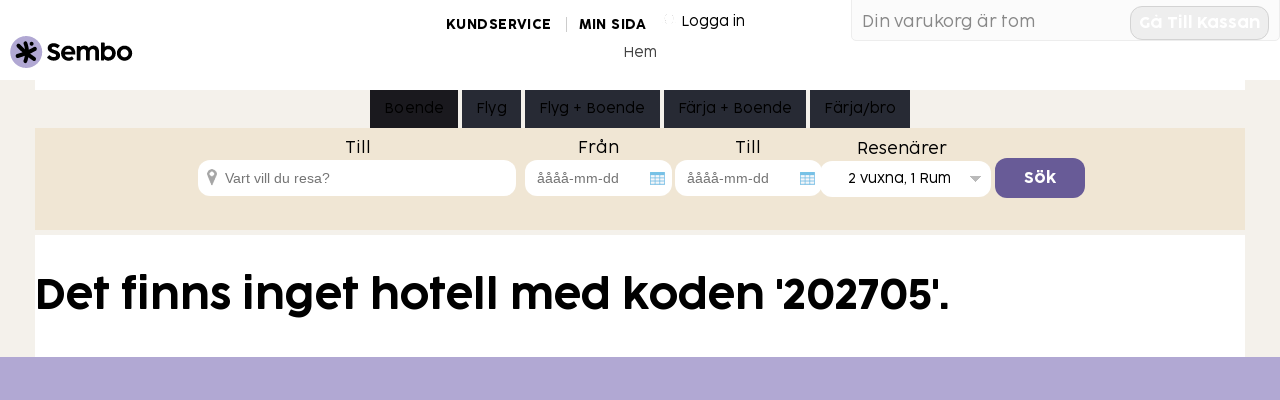

--- FILE ---
content_type: text/html; charset=utf-8
request_url: https://www.sembo.se/r/hotell-202705_hotel_posada_sian_kaan_playa_del_carmen
body_size: 7328
content:

<!DOCTYPE html>

<!--[if lt IE 7]> <html class="no-js ie6 ie" data-api-key="AIzaSyA7qghFGBNo-DxGTTWoY0WDd4Ho7v5rdmo" data-company-number="1" lang="sv" culture="sv-SE"> <![endif]-->
<!--[if IE 7]>    <html class="no-js ie7 ie" data-api-key="AIzaSyA7qghFGBNo-DxGTTWoY0WDd4Ho7v5rdmo" data-company-number="1" lang="sv" culture="sv-SE"> <![endif]-->
<!--[if IE 8]>    <html class="no-js ie8 ie" data-api-key="AIzaSyA7qghFGBNo-DxGTTWoY0WDd4Ho7v5rdmo" data-company-number="1" lang="sv" culture="sv-SE"> <![endif]-->
<!--[if gt IE 8]><!--> <html class="no-js" data-api-key="AIzaSyA7qghFGBNo-DxGTTWoY0WDd4Ho7v5rdmo" data-company-number="1" lang="sv" culture="sv-SE"> <!--<![endif]-->
<!--[if IE]>    <html class="no-js ie" data-api-key="AIzaSyA7qghFGBNo-DxGTTWoY0WDd4Ho7v5rdmo" data-company-number="1" lang="sv" culture="sv-SE"> <![endif]-->
    <head><meta name="gtm-id" content="GTM-TXR74VL" />
        <!-- The below script must be first to initialize consent settings early -->
        <script src="https://sembo-inspire-apis.sembo.travel/consent-bootstrapper/latest/main.js"></script>
        <meta charset="UTF-8" /><meta http-equiv="X-UA-Compatible" content="IE=edge,chrome=1" /><meta id="ctl00_ctl00_ctl00_ViewPortMeta" name="viewport" content="width=device-width,minimum-scale=0.5,maximum-scale=1.0,user-scalable=0" /><meta id="ctl00_ctl00_ctl00_MetaShareTitle" property="og:title" content="Sembo" /><meta id="ctl00_ctl00_ctl00_MetaShareDescription" property="og:description" content="Noga utvalda semesterboenden" /><meta id="ctl00_ctl00_ctl00_MetaShareImage" property="og:image" content="https://cdn.sanity.io/images/inntox6v/production/0f0973588039bcb099924319921edac5429f7662-123x32.svg" /><title>
	Sembo
</title>
    <link rel="shortcut icon" href="/d/Profiles/Sembo2011/favicon.ico"/>
    <link rel="shortcut icon" href="/d/images/favicon.ico"/>
    <link rel="apple-touch-icon" href="/d/Profiles/Sembo2011/apple-touch-icon.png"/>
    
    <link rel="canonical" href="https://www.sembo.se/d/hotell-202705_hotel_posada_sian_kaan_playa_del_carmen" />
    
    <link rel="stylesheet" href="/d/Profiles/_shared/chrome/layout.css?v=20180720"/>
    <link rel="stylesheet" href="/d/Profiles/Sembo2011/chrome/src/css/shopping-cart.css?v=20180720"/>
    <link rel="stylesheet" href="/d/Profiles/Sembo2011/chrome/src/css/branding.css?v=20180720"/>
    
    <link rel="stylesheet" href="/css/Override-from-umbraco.css?v=20170430" />
    <link rel="stylesheet" href="/css/Searchengine.css" />
    <link rel="stylesheet" href="/css/searchengine-horizonal.css" />
    
    
    <link rel="stylesheet" href="/d/styles/pricefinder.css"/>
    <link rel="stylesheet" href="/d/styles/rebrand-styles.css"/>


<script>
    var require = {
        urlArgs: "v=10945619180"
    };
</script>
<script data-main="/d/javascripts/sembo.application.js"  src="/d/javascripts/require.js"></script>
<script src="/d/javascripts/modernizr.custom.3.3.1.js"></script>

        <!-- Google Tag Manager (noscript) -->
        <noscript><iframe src="https://www.googletagmanager.com/ns.html?id=GTM-TXR74VL"
        height="0" width="0" style="display:none;visibility:hidden"></iframe></noscript>
        <!-- End Google Tag Manager (noscript) -->
        <!-- End Google Tag Manager -->
    <script src="/d/WebResource.axd?d=n34PEqFVLwm3G855yB5_uq326Wy8TedYlvGewqiy0jy4lz6msonsalQ-hVNB9TuMOkaR6Hx6-IisuJvx4F5M83W13dShPZytcixfvtyc2t81&t=638993195536132714" type="text/javascript"></script>
<script type="text/javascript">
GoogleAnalyticsTracker.run([{"AccountId":"UA-3978189-3","DomainName":"","TrackingAmountType":"Price"}], [""],[]);
</script>
<script src="/d/WebResource.axd?d=O6ENoG5Tcg5FNVqvnLjTHngreUfV1JOXkQvY55WKVHTRp979nckn-V210KP1nChtPo3ix-XBrgBUKqW6P6dRpVLKrBN-A_lB0ggq7BV5EpeA6JmQS7mmJ-h5PnfKveYj0&t=638993195536132714" type="text/javascript"></script>
<script type="text/javascript">
UniversalAnalyticsTracker.run([{"AccountId":"UA-63199928-2","AccountName":"Sltg"}], [""],[]);
</script>
</head>
    <body id="ctl00_ctl00_ctl00_pageBody" Foo="bar" class="responsive-page old-hotel-page">
    <form method="post" action="./hotell-202705_hotel_posada_sian_kaan_playa_del_carmen" id="aspnetForm">
<div>
<input type="hidden" name="__EVENTTARGET" id="__EVENTTARGET" value="" />
<input type="hidden" name="__EVENTARGUMENT" id="__EVENTARGUMENT" value="" />
<input type="hidden" name="__VIEWSTATE" id="__VIEWSTATE" value="/[base64]/gTOmjYnX/1jngW52A=" />
</div>

<script type="text/javascript">
//<![CDATA[
var theForm = document.forms['aspnetForm'];
if (!theForm) {
    theForm = document.aspnetForm;
}
function __doPostBack(eventTarget, eventArgument) {
    if (!theForm.onsubmit || (theForm.onsubmit() != false)) {
        theForm.__EVENTTARGET.value = eventTarget;
        theForm.__EVENTARGUMENT.value = eventArgument;
        theForm.submit();
    }
}
//]]>
</script>


<script src="/d/WebResource.axd?d=tVvPWiZ4VsKbKSI0uSDJ3AMTmDjcsIHM9A8QopQxZwpinmR7Nf3n76tuSx_--ln03bK6ya3LtI_S4JnMFjsd0A2&amp;t=637109960440000000" type="text/javascript"></script>


<script type="text/javascript">
//<![CDATA[
var __cultureInfo = {"name":"sv-SE","numberFormat":{"CurrencyDecimalDigits":0,"CurrencyDecimalSeparator":".","IsReadOnly":true,"CurrencyGroupSizes":[3],"NumberGroupSizes":[3],"PercentGroupSizes":[3],"CurrencyGroupSeparator":".","CurrencySymbol":"kr","NaNSymbol":"NaN","CurrencyNegativePattern":8,"NumberNegativePattern":1,"PercentPositivePattern":0,"PercentNegativePattern":0,"NegativeInfinitySymbol":"-INF","NegativeSign":"-","NumberDecimalDigits":2,"NumberDecimalSeparator":",","NumberGroupSeparator":" ","CurrencyPositivePattern":3,"PositiveInfinitySymbol":"INF","PositiveSign":"+","PercentDecimalDigits":2,"PercentDecimalSeparator":",","PercentGroupSeparator":" ","PercentSymbol":"%","PerMilleSymbol":"‰","NativeDigits":["0","1","2","3","4","5","6","7","8","9"],"DigitSubstitution":1},"dateTimeFormat":{"AMDesignator":"","Calendar":{"MinSupportedDateTime":"\/Date(-62135596800000)\/","MaxSupportedDateTime":"\/Date(253402297199999)\/","AlgorithmType":1,"CalendarType":1,"Eras":[1],"TwoDigitYearMax":2029,"IsReadOnly":true},"DateSeparator":"-","FirstDayOfWeek":1,"CalendarWeekRule":2,"FullDateTimePattern":"\u0027den \u0027d MMMM yyyy HH:mm:ss","LongDatePattern":"\u0027den \u0027d MMMM yyyy","LongTimePattern":"HH:mm:ss","MonthDayPattern":"\u0027den \u0027d MMMM","PMDesignator":"","RFC1123Pattern":"ddd, dd MMM yyyy HH\u0027:\u0027mm\u0027:\u0027ss \u0027GMT\u0027","ShortDatePattern":"yyyy-MM-dd","ShortTimePattern":"HH:mm","SortableDateTimePattern":"yyyy\u0027-\u0027MM\u0027-\u0027dd\u0027T\u0027HH\u0027:\u0027mm\u0027:\u0027ss","TimeSeparator":":","UniversalSortableDateTimePattern":"yyyy\u0027-\u0027MM\u0027-\u0027dd HH\u0027:\u0027mm\u0027:\u0027ss\u0027Z\u0027","YearMonthPattern":"MMMM yyyy","AbbreviatedDayNames":["sö","må","ti","on","to","fr","lö"],"ShortestDayNames":["sö","må","ti","on","to","fr","lö"],"DayNames":["söndag","måndag","tisdag","onsdag","torsdag","fredag","lördag"],"AbbreviatedMonthNames":["jan","feb","mar","apr","maj","jun","jul","aug","sep","okt","nov","dec",""],"MonthNames":["januari","februari","mars","april","maj","juni","juli","augusti","september","oktober","november","december",""],"IsReadOnly":true,"NativeCalendarName":"gregoriansk kalender","AbbreviatedMonthGenitiveNames":["jan","feb","mar","apr","maj","jun","jul","aug","sep","okt","nov","dec",""],"MonthGenitiveNames":["januari","februari","mars","april","maj","juni","juli","augusti","september","oktober","november","december",""]},"eras":[1,"A.D.",null,0]};//]]>
</script>

<script src="/d/ScriptResource.axd?d=LmLPeKDysDR1rbPid26N9WbPZgn5PQKmwPtSwdNraYFbSnEVDroxz_mB_0dmxMfymKrbQyCCKufxkUdHOGgTyz6fGzd5U0HkyA5XDHEj2MZO2DRIURUOELz4A132Kc_z2hsLgJ7DGlzyhTzucbxkIg2&amp;t=ffffffffe6d5a9ac" type="text/javascript"></script>
<script src="/d/ScriptResource.axd?d=v_Ej-3xkc_92AFH8qz7LutiVCn0o8X-PZA9UnXReQSNIQnB3AIZrLDYOGMqfZ1HQS_P6uTWoB9jcuFMEx6auS-vwCGuAlMChYraymGu234Dt-IfnSKzvmhU6Ty9w99HzfoptGTA4529YYSEoWPxjblhXHTVa1QUCanIwJeNzEYg1&amp;t=ffffffffe6d5a9ac" type="text/javascript"></script>
<div>

	<input type="hidden" name="__VIEWSTATEGENERATOR" id="__VIEWSTATEGENERATOR" value="6C6AAFC7" />
</div>
            
            <script type="text/javascript">
//<![CDATA[
Sys.WebForms.PageRequestManager._initialize('ctl00$ctl00$ctl00$ScriptManager1', 'aspnetForm', [], [], [], 90, 'ctl00$ctl00$ctl00');
//]]>
</script>

            
    
    
    <div class="stratum-header">
    <div class="page-header">
        <div id="brand">
	
            
<a href="https://www.sembo.se"><img src="https://cdn.sanity.io/images/inntox6v/production/0f0973588039bcb099924319921edac5429f7662-123x32.svg" alt="Sembo" title="" class="logo"/></a>
        
</div>
        <div class="header-content">
            <div class="shopping-cart-and-login-container">
                
<div id="shopping-cart-container">
    <a href="mvc/shoppingcart" class="sembo-hijax shopping-cart-link"><span>Shopping cart</span></a>
</div>


                <div id="ctl00_ctl00_ctl00_BodyContentPlaceHolder_BodyContentPlaceHolder_loginPanelControl">
	
                      <div id="ctl00_ctl00_ctl00_BodyContentPlaceHolder_BodyContentPlaceHolder_memberLoginContainer" class="loginContainer">
                        <a class="sembo-hijax" href="/d/mvc/LoginInformation"></a>
                    </div>

                    <div id="ctl00_ctl00_ctl00_BodyContentPlaceHolder_BodyContentPlaceHolder_customerServiceAndMyBookingPagePanel" class="premenu">
                        <a href="https://sembo.freshdesk.com/sv-SE/support/home" id="ctl00_ctl00_ctl00_BodyContentPlaceHolder_BodyContentPlaceHolder_customerServiceLink" target="_blank">Kundservice</a>
                        <a href="https://www.sembo.se/min-sida" id="ctl00_ctl00_ctl00_BodyContentPlaceHolder_BodyContentPlaceHolder_myBookingPage">Min sida</a>
                        
                    </div>
                  
                
</div>
            </div>

            <div id="primary-navigation">
            <div class="toggle-mobile-menu-button">
                <span></span>
                <span></span>
                <span></span>
            </div>
                
<ul id="drop-down" class="drop-down">

    <li>
        <a href="/"  title="Hem">
            Hem
            
        </a>
        
    </li>
 
 </ul>
  <script type="text/javascript">
     require(["jquery"], function ($) {
         
             $('.drop-down > li').bind('mouseover', openSubMenu);
             $('.drop-down > li').bind('mouseout', closeSubMenu);
             function openSubMenu() { $(this).find('ul').css('visibility', 'visible'); };
             function closeSubMenu() { $(this).find('ul').css('visibility', 'hidden'); };
         });
         
</script>


            </div>
        </div>

    </div><!-- #header -->
</div><!-- .stratum-header -->
<div class="stratum-body sembo-2011">
    <div class="page-body">
        <div class="ticker"></div>
        <div class="main">
            <div class="three-nine">
                

                <div class="top-content">
                    
                </div>
                
                

                    
                 <div class="primary">
                    

                    
                </div>
                
                <div class="secondary">
                    
    
    <div class="search-engine-article-container">
        <div class="horizontal-search-engine">
            <div class="searchHeader">
                <h2>Sök och boka resa</h2>
                <div class="display-search-button button">
                    <img src="//www.sembo.se/media/8419430/magnifying-glass.png" alt="search" />
                </div>
            </div>
            <div class="searchControlContainer">                                    
                <ul>
                    <li><input id="accommodationSearchRadioButton" type="radio" name="selectedSearchControl" rel=".accommodationSearchContainer" /><label for="accommodationSearchRadioButton">Boende</label></li>
                    <li><input id="flightSearchRadioButton" type="radio" name="selectedSearchControl" rel=".flightSearchContainer" /><label for="flightSearchRadioButton">Flyg</label></li>
                    <li><input id="flightAndAccommodationRadioButton" type="radio" name="selectedSearchControl" rel=".flightAndAccommodationContainer" /><label for="flightAndAccommodationRadioButton">Flyg + Boende</label></li>
                    
                        <li><input id="accommodationAndTransportationSearchRadioButton" type="radio" name="selectedSearchControl" rel=".accommodationAndTransportationSearchContainer" /><label for="accommodationAndTransportationSearchRadioButton">Färja + Boende</label></li>
                        <li><input id="ferrySearchRadioButton" type="radio" name="selectedSearchControl" rel=".ferrySearchContainer" /><label for="ferrySearchRadioButton">Färja/bro</label></li>                                                         
                    
                </ul>
                                                                
                <div class="searchContainer">
                    <div class="accommodationSearchContainer" >
                        <a href="mvc/SearchAccommodation" class="sembo-hijax"></a>
                    </div>
                    <div class="ferrySearchContainer">
                        <a href="mvc/SearchFerry" class="sembo-hijax"></a>
                    </div>
                    <div class="flightSearchContainer">
                        <a href="mvc/SearchFlight" class="sembo-hijax"></a>
                    </div>  
                     <div class="flightAndAccommodationContainer">
                        <a href="mvc/SearchAccommodationAndFlight" class="sembo-hijax"></a>
                    </div>
                    <div class="accommodationAndTransportationSearchContainer">
                        <a href="mvc/SearchAccommodationAndTransportation" class="sembo-hijax"></a>
                    </div>                
                </div>
            </div>

            <script>
                require(["jquery"], function ($) {
                    $(document).ready(function () {
                        $(".searchHeader").click(function() {
                            $(".horizontal-search-engine").addClass("open");
                        });

                        $("#inactiveLayer").click(function() {                            
                            $("#inactiveLayer").fadeOut(1000);
                            $("#activateMapText").hide();                                                        
                        });

                        $("#activateMapText").click(function() {                            
                            $("#inactiveLayer").fadeOut(1000);
                            $("#activateMapText").hide();                                                        
                        });

                        $(".searchControlContainer > ul input:radio").on("click", function () {
                            $(".searchControlContainer > .searchContainer > div").hide();
                            $($(this).attr("rel")).show();
                        });

                        $("#accommodationSearchRadioButton").click();
                    });
                });
            </script>
        </div>
    </div>

    
    <h2 id="ctl00_ctl00_ctl00_BodyContentPlaceHolder_BodyContentPlaceHolder_MainContentPlaceHolder_hotelNotfoundHeader" class="hotel-not-found">Det finns inget hotell med koden &#39;202705&#39;.</h2>

                </div>
                <div class="clearfix"></div>
                
            </div>
        </div>
    </div>
</div><!-- .stratum-body -->

<div id="preFooterPlaceholder"></div>

<div id="footer-canvas">
    <div id="ctl00_ctl00_ctl00_BodyContentPlaceHolder_BodyContentPlaceHolder_ctl01_Container"></div> 
</div>



<!-- Google Code for Remarketing Tag -->
<!--------------------------------------------------
Remarketing tags may not be associated with personally identifiable information or placed on pages related to sensitive categories. See more information and instructions on how to setup the tag on: http://google.com/ads/remarketingsetup
--------------------------------------------------->
<script type="text/javascript">
    /* <![CDATA[ */
    var google_conversion_id = 1025620359;
    var google_custom_params = window.google_tag_params;
    var google_remarketing_only = true;
    /* ]]> */
</script>
<script type="text/javascript" src="//www.googleadservices.com/pagead/conversion.js">
</script>
<noscript>
<div style="display:inline;">
<img height="1" width="1" style="border-style:none;" alt="" src="//googleads.g.doubleclick.net/pagead/viewthroughconversion/1025620359/?value=0&amp;guid=ON&amp;script=0"/>
</div>
</noscript>   
<script type='text/javascript'> 
                                var adroll_adv_id = 'AM74ED6EVFBK3LPED5YI4R';
                                var adroll_pix_id = 'URZRQNP2QJDWXKESJ5J6TF'; 
                                (function () {var _onload = function(){if (document.readyState && !/loaded|complete/.test(document.readyState)){setTimeout(_onload, 10);return}if (!window._adroll_loaded){_adroll_loaded=true;setTimeout(_onload, 50);return}var scr = document.createElement('script');var host = (('https:' == document.location.protocol) ? 'https://s.adroll.com' : 'http://a.adroll.com');scr.setAttribute('async', 'true');scr.type = 'text/javascript';scr.src = host + '/j/roundtrip.js';((document.getElementsByTagName('head') || [null])[0] ||document.getElementsByTagName('script')[0].parentNode).appendChild(scr);};if (window.addEventListener) {window.addEventListener('load', _onload, false);}else {window.attachEvent('onload', _onload)}}());
                                </script>


        
<script type="text/javascript">
(function (global, undefined) {        
    if (typeof require !== 'undefined') {
        require(["jquery", "tracking"], function ($, tracking) {
            $(document).ready(function () {
                tracking.trackPageView(document.URL);
            });
        });
    }
}(this));</script></form>
        <script src="//rum-static.pingdom.net/pa-5c5056b6cea07b00160009b2.js" async></script>     
    </body>
</html>

--- FILE ---
content_type: text/html; charset=utf-8
request_url: https://www.sembo.se/d/mvc/LoginInformation
body_size: 285
content:

     
<div class="login-information-control">
    <div class="login-information">
        <div class="icon"></div>
                <a href="http://www.sembo.se/d/login.aspx" class="login-action"><span>Logga in</span></a>
                <div class="membership-information-toggle-responsive"></div>

       
    </div>
            <div class="membership-information-panel hidden">
                <div class="membership-type membership-info-box">
                    <div class="membership-button-container">
                        <a href="http://www.sembo.se/d/login.aspx" class="button">Logga in</a>
                    </div>
                </div>
            </div>

    
</div>

--- FILE ---
content_type: text/html; charset=utf-8
request_url: https://www.sembo.se/r/mvc/SearchAccommodation
body_size: 783
content:

<form class="search-form search-form-accommodation">
    <fieldset class="options-group">
        <label>
            <input type="checkbox" name="accommodation-type" value="Hotel"/>
            <span>Hotell</span>
        </label>
        <label>
            <input type="checkbox" name="accommodation-type" value="Apartment"/>
            <span>L&#228;genhet</span>
        </label>
        <label>
            <input type="checkbox" name="accommodation-type" value="HouseOrCottage"/>
            <span>Semesterhus</span>
        </label>
    </fieldset>
    <fieldset class="location-group">
        <legend>Vart vill du resa?</legend>
        <label>
            <span>Till</span>
            <input type="text" name="to_location" class="location to-location city-location required categorized-suggestions" value="" data-validation-message-required="Ange vart du vill resa." placeholder="Vart vill du resa?" />
        </label>
    </fieldset>
    <fieldset class="datetime-group daterange">
        <legend>N&#228;r vill du resa?</legend>
        <label>
            <span>Fr&#229;n</span>

<input type="text" name="from_date" class="from-date travel-date date " value="" data-validation-message-from-date="Till-datum måste vara senare än från-datum." data-validation-message-travel-date="Angivet datum har redan varit." readonly="readonly" data-validation-message-date="Ange korrekt datum." placeholder="åååå-mm-dd" />
        </label>
        <label>
            <span>Till</span>
<input type="text" name="to_date" class="to-date travel-date to-date-greater date " value="" data-validation-message-to-date="Till-datum måste vara senare än från-datum." data-validation-message-travel-date="Angivet datum har redan varit." data-validation-message-to-date-greater="Till-datum måste vara senare än från-datum." readonly="readonly" data-validation-message-date="Ange korrekt datum." placeholder="åååå-mm-dd" />        </label>
    </fieldset>
    <fieldset class="pax-group">
        <legend>Resen&#228;rer</legend>
        <span class="pax-text">&nbsp;</span>
            <input type="text" name="pax" class="pax" value="rpp" />
    </fieldset>
                <input type="hidden" name="offer_code"/>

    <input type="hidden" name="sales_Channel"/>

    <input type="submit" name="search" class="search-button" value="S&#246;k" />
</form>

--- FILE ---
content_type: text/html; charset=utf-8
request_url: https://www.sembo.se/r/mvc/SearchFerry
body_size: 2323
content:


<form class="search-form search-form-ferry">
    <fieldset class="location-group">
        <legend>Vart vill du resa?</legend>

        <label class="">            
            <span>Utresa</span>
            <select name="from_location" class="location from-location ferry-location required" data-validation-message-required="V&#228;lj f&#228;rjelinje f&#246;r utresa.">
                <optgroup label="Rutter">
                    <option  
                        value="66"  
                        data-return-route="67"
                        data-supported-vehicles="1,2,3,4,5,6,8,22,12">G&#246;teborg-Frederikshavn</option>
                    <option  
                        value="64"  
                        data-return-route="65"
                        data-supported-vehicles="1,2,3,4,5,8,12,6,16">G&#246;teborg-Kiel</option>
                    <option  
                        value="428"  
                        data-return-route="427"
                        data-supported-vehicles="1,2,3,4,5,8,6,12">Halmstad-Gren&#229;</option>
                    <option  
                        value="86"  
                        data-return-route="85"
                        data-supported-vehicles="1,2,3,4,5,8,12,6">Karlskrona-Gdynia</option>
                    <option  
                        value="81"  
                        data-return-route="82"
                        data-supported-vehicles="1,2,3,4,5,8,20,12,6">Trelleborg-Rostock</option>
                    <option  
                        value="354"  
                        data-return-route="358"
                        data-supported-vehicles="1,2,3,4,5,8,6,12,18">Nyn&#228;shamn - Ventspils</option>
                    <option  
                        value="361"  
                        data-return-route="359"
                        data-supported-vehicles="1,2,3,4,5,8,12,6">Cherbourg-Rosslare</option>
                </optgroup>
                <optgroup label="Annat">
                    <option value="0" >Ingen utresa</option>
                </optgroup>
            </select>
        </label>
        <label class="">
            <span>Hemresa</span>
            <select name="to_location" class="location to-location ferry-location required" data-validation-message-required="V&#228;lj f&#228;rjelinje f&#246;r hemresa.">
                <optgroup label="Rutter">
                    <option  
                        value="67"  
                        data-return-route="66"
                        data-supported-vehicles="1,2,3,4,6,8,5,22,12">Frederikshavn-G&#246;teborg</option>
                    <option  
                        value="65"  
                        data-return-route="64"
                        data-supported-vehicles="1,2,3,4,5,8,12,6,16">Kiel-G&#246;teborg</option>
                    <option  
                        value="427"  
                        data-return-route="428"
                        data-supported-vehicles="12,6,8,1,2,3,4,5">Gren&#229;-Halmstad</option>
                    <option  
                        value="85"  
                        data-return-route="86"
                        data-supported-vehicles="1,2,3,4,5,8,12,6">Gdynia-Karlskrona</option>
                    <option  
                        value="82"  
                        data-return-route="81"
                        data-supported-vehicles="1,2,3,4,5,8,20,12,6">Rostock-Trelleborg</option>
                    <option  
                        value="358"  
                        data-return-route="354"
                        data-supported-vehicles="1,2,3,4,5,8,6,12,18">Ventspils-Nyn&#228;shamn</option>
                    <option  
                        value="359"  
                        data-return-route="361"
                        data-supported-vehicles="1,2,3,4,5,8,12,6">Rosslare - Cherbourg</option>
                </optgroup>
                <optgroup label="Annat">
                    <option value="0" >Ingen hemresa</option>
                </optgroup>
            </select>
        </label>
        <input type="hidden" name="is_route_update" value="False" />
        <input type="hidden" name="price_type" value="TransportOnly" />
    </fieldset>
    
    <fieldset class="ferry-options-group">
        <legend>Fordon</legend>
        <label>
            <span>Fordon</span>
            <select name="vehicle_type" class="vehicle vehicle-type">            
                <option value="6" selected>Bil, max 2 m h&#246;g, 4,7 m l&#229;ng</option>
                <option value="1" >Bil, max 2 m h&#246;g, 6 m l&#229;ng</option>
                <option value="2" >MC</option>
                <option value="4" >Cykel</option>
                <option value="5" >Bil/Husbil max 4m h&#246;g, 6m l&#229;ng</option>
                <option value="8" >Bil, max. 3 m h&#246;g, 6 m l&#229;ng
</option>
                <option value="13" >Bil/Husbil max 4m h&#246;g, 6m l&#229;ng</option>
                <option value="12" >Husbil max 4 m h&#246;g, 8 m l&#229;ng</option>
                <option value="3" >Inget fordon</option>
                <option value="20" >Ulan Bator, Djingis khan</option>
            </select>
        </label>
        <label>
            <span>Antal</span>
            <select name="vehicle_count" class="vehicle vehicle-count">
                    <option selected>1</option>
                    <option >2</option>
                    <option >3</option>
                    <option >4</option>
                    <option >5</option>
                    <option >6</option>
                    <option >7</option>
                    <option >8</option>
                    <option >9</option>
            </select>
        </label>
    </fieldset>

    <fieldset class="datetime-group daterange">
        <legend>N&#228;r vill du resa?</legend>        
        <label class="">
            <span>Fr&#229;n</span>
            <input type="text" name="from_date" class="date from-date required travel-date" value=""
                   readonly="readonly"
                   data-min-number-of-nights="0"
                   data-validation-message-date="Ange korrekt datum."
                   data-validation-message-required="Ange fr&#229;n datum"
                   data-validation-message-from-date="Till-datum m&#229;ste vara senare &#228;n fr&#229;n-datum."
                   data-validation-message-travel-date="Angivet datum har redan passerats."
                   placeholder="&#229;&#229;&#229;&#229;-mm-dd" />
        </label>
        <label class="">
            <span>Till</span>
            <input type="text" name="to_date" class="date to-date required travel-date" value=""
                   readonly="readonly"
                   data-validation-message-date="Ange korrekt datum."
                   data-validation-message-required="Ange till datum"
                   data-validation-message-to-date="Till-datum m&#229;ste vara senare &#228;n fr&#229;n-datum."
                   data-validation-message-travel-date="Angivet datum har redan passerats."
                   placeholder="&#229;&#229;&#229;&#229;-mm-dd" />
        </label>
    </fieldset>
    <fieldset class="pax-group">
        <legend>Resen&#228;rer</legend>
        <span class="pax-text">&nbsp;</span>
			<input type="text" name="pax" class="pax room-selection-disabled" value="rpp"  />
    </fieldset>
    <fieldset class="advanced-search">
        <legend>Fler s&#246;kalternativ</legend>
        <label class="">
            <span>Tid f&#246;r utresa</span>
            <select name="from_hour" class="hour from-hour" ><option value="00:00" selected>00:00</option>
<option value="01:00" >01:00</option>
<option value="02:00" >02:00</option>
<option value="03:00" >03:00</option>
<option value="04:00" >04:00</option>
<option value="05:00" >05:00</option>
<option value="06:00" >06:00</option>
<option value="07:00" >07:00</option>
<option value="08:00" >08:00</option>
<option value="09:00" >09:00</option>
<option value="10:00" >10:00</option>
<option value="11:00" >11:00</option>
<option value="12:00" >12:00</option>
<option value="13:00" >13:00</option>
<option value="14:00" >14:00</option>
<option value="15:00" >15:00</option>
<option value="16:00" >16:00</option>
<option value="17:00" >17:00</option>
<option value="18:00" >18:00</option>
<option value="19:00" >19:00</option>
<option value="20:00" >20:00</option>
<option value="21:00" >21:00</option>
<option value="22:00" >22:00</option>
<option value="23:00" >23:00</option>
</select>
 
        </label>
        <label class="">
            <span>Tid f&#246;r hemresa</span>
            <select name="to_hour" class="hour to-hour" ><option value="00:00" selected>00:00</option>
<option value="01:00" >01:00</option>
<option value="02:00" >02:00</option>
<option value="03:00" >03:00</option>
<option value="04:00" >04:00</option>
<option value="05:00" >05:00</option>
<option value="06:00" >06:00</option>
<option value="07:00" >07:00</option>
<option value="08:00" >08:00</option>
<option value="09:00" >09:00</option>
<option value="10:00" >10:00</option>
<option value="11:00" >11:00</option>
<option value="12:00" >12:00</option>
<option value="13:00" >13:00</option>
<option value="14:00" >14:00</option>
<option value="15:00" >15:00</option>
<option value="16:00" >16:00</option>
<option value="17:00" >17:00</option>
<option value="18:00" >18:00</option>
<option value="19:00" >19:00</option>
<option value="20:00" >20:00</option>
<option value="21:00" >21:00</option>
<option value="22:00" >22:00</option>
<option value="23:00" >23:00</option>
</select>

        </label>
    </fieldset>

    <input type="submit" name="search" class="search-button" value="S&#246;k" />
    

    <fieldset>
    <label>
            <sub>
                Arrangemangen &#228;r ett samarbete mellan Sembo, som &#228;r en del av Stena Line Travel Group AB, som st&#229;r f&#246;r boendet och Stena Line Scandinavia AB/ForSea Helsingborg AB, som st&#229;r f&#246;r b&#229;tresan.
            </sub>
    </label>
</fieldset>
</form>

--- FILE ---
content_type: text/html; charset=utf-8
request_url: https://www.sembo.se/r/mvc/SearchFlight
body_size: 2469
content:
<form class="search-form search-form-flight">
    <fieldset class="location-group">
        <legend>Vart vill du resa?</legend>
        <div class="out-bound-flight">
            <label>
                <span id="fromAirport">Fr&#229;n</span>
                <input type="text"
                       name="from_location"
                       class="location to-location city-location iata-location required categorized-suggestions"
                       value=""
                       data-validation-message-airport-location="En korrekt flygplatskod m&#229;ste anges f&#246;r avresa. (V&#228;lj i listan.)"
                       data-validation-message-required="Ange var du vill resa fr&#229;n."
                       placeholder="Ange var du vill resa fr&#229;n." />
            </label>
            <label>
                <span id="toAirport">Till</span>
                <input name="to_location"
                       type="text"
                       value=""
                       class="location to-location city-location iata-location required categorized-suggestions"
                       data-validation-message-airport-location="En korrekt flygplatskod m&#229;ste anges f&#246;r destination.  (V&#228;lj i listan.)"
                       data-validation-message-required="Ange var du vill resa till."
                       placeholder="Ange var du vill resa till." />
            </label>
        </div>
        <div class="home-bound-flight">
            <label>
                <span>Fr&#229;n</span>
                <input name="home_bound_from_location"
                       type="text"
                       value=""
                       class="location to-location city-location iata-location required categorized-suggestions"
                       data-validation-message-airport-location="En korrekt flygplatskod m&#229;ste anges f&#246;r avresa. (V&#228;lj i listan.)"
                       data-validation-message-required="Ange var du vill resa fr&#229;n."
                       placeholder="Ange var du vill resa fr&#229;n." />
            </label>
            <label>
                <span>Till</span>
                <input name="home_bound_to_location"
                       type="text"
                       value=""
                       class="location to-location city-location iata-location required categorized-suggestions"
                       data-validation-message-airport-location="En korrekt flygplatskod m&#229;ste anges f&#246;r destination.  (V&#228;lj i listan.)"
                       data-validation-message-required="Ange var du vill resa till."
                       placeholder="Ange var du vill resa till." />
            </label>
        </div>
    </fieldset>
    <fieldset class="options-group">
            <label>
                <input name="open_jaw" type="checkbox" class="open-jaw-flight" />
                <span>Hemresa fr&#229;n annan ort</span>
            </label>
        <label>
            <input name="direct_flight" type="checkbox" class="direct-flight-only" />
            <span>Endast direktflyg</span>
        </label>
        <label>
            <input name="one_way" type="checkbox" class="one-way-flight-only" />
            <span>Endast enkelresa</span>
        </label>
    </fieldset>
    <fieldset class="datetime-group daterange">
        <legend>N&#228;r vill du resa?</legend>
        <label>
            <span>Fr&#229;n</span>
            <input name="date_from" type="text" class="date from-date required travel-date" value=""
                   data-min-number-of-nights="0"
                   readonly="readonly"
                   data-validation-message-date="Ange korrekt datum."
                   data-validation-message-required="Ange fr&#229;n datum"
                   data-validation-message-from-date="Till datum &#228;r innan Fr&#229;n datum."
                   data-validation-message-travel-date="Angivet datum har redan varit."
                   placeholder="&#229;&#229;&#229;&#229;-mm-dd" />
        </label>
        <label>
            <span>Till</span>
            <input name="date_to" type="text" class="date to-date required travel-date" value=""
                   readonly="readonly"
                   data-validation-message-date="Ange korrekt datum."
                   data-validation-message-required="Ange till datum"
                   data-validation-message-to-date="Till datum &#228;r innan Fr&#229;n datum."
                   data-validation-message-travel-date="Angivet datum har redan varit."
                   placeholder="&#229;&#229;&#229;&#229;-mm-dd" />
        </label>
    </fieldset>
    <fieldset class="pax-group travelerAmount">
        <legend>Resen&#228;rer</legend>
        <span class="pax-text">&nbsp;</span>
        <input type="text" name="pax" value="rp" class="flight-restricted-pax room-selection-disabled"/>
    </fieldset>
    <fieldset class="class-group">

        <label style="display: none">
            <legend>Klass</legend>
            <select name="flight_class">
                <option value="0">Alla klasser</option>
                    <option value="1" >Ekonomi</option>
                    <option value="2" >Premium Ekonomi</option>
                    <option value="3" >Business Class</option>
                    <option value="4" >First Class</option>
            </select>
        </label>
    </fieldset>

    <fieldset class="advanced-search">
        <legend>Fler s&#246;kalternativ</legend>
        <label>
            <span>Tid f&#246;r utresa</span>
            <select name="from_time">
                    <option value="0" selected>Alla tider</option>
                    <option value="0800" >Morgon (5-11)</option>
                    <option value="1400" >Dag (11-16)</option>
                    <option value="2000" >Kv&#228;ll (16-24)</option>
                    <option value="0300" >Natt (00-05)</option>
            </select>
        </label>
        <label>
            <span>Tid f&#246;r hemresa</span>
            <select name="to_time">
                    <option value="0" selected>Alla tider</option>
                    <option value="0800" >Morgon (5-11)</option>
                    <option value="1400" >Dag (11-16)</option>
                    <option value="2000" >Kv&#228;ll (16-24)</option>
                    <option value="0300" >Natt (00-05)</option>
            </select>
        </label>
        <label>
            <span>Flygbolag</span>
            <select name="flight_carriers">
                <option value="">Alla flygbolag</option>
                    <option value="A3" >Aegean Airlines</option>
                    <option value="AR" >Aerolines Argentinas</option>
                    <option value="BT" >Air Baltic</option>
                    <option value="AC" >Air Canada</option>
                    <option value="CA" >Air China</option>
                    <option value="UX" >Air Europa</option>
                    <option value="AF" >Air France</option>
                    <option value="AI" >Air India</option>
                    <option value="KM" >Air Malta</option>
                    <option value="NZ" >Air New Zealand</option>
                    <option value="JU" >Air Serbia</option>
                    <option value="NH" >All Nippon Airways</option>
                    <option value="AA" >American Airlines</option>
                    <option value="RC" >Atlantic Airways</option>
                    <option value="OS" >Austrian Airlines</option>
                    <option value="AD" >Azul</option>
                    <option value="PG" >Bangkok Airways</option>
                    <option value="TF" >BRA</option>
                    <option value="BA" >British Airways</option>
                    <option value="SN" >Brussels Airlines</option>
                    <option value="CX" >Cathay Pacific</option>
                    <option value="CI" >China Airlines</option>
                    <option value="MU" >China Eastern Airlines</option>
                    <option value="DE" >Condor</option>
                    <option value="CM" >COPA</option>
                    <option value="OU" >Croatia Airlines</option>
                    <option value="OK" >Czech Airlines</option>
                    <option value="DX" >Danish Air Transport</option>
                    <option value="DL" >Delta</option>
                    <option value="MS" >Egypt Air</option>
                    <option value="EK" >Emirates</option>
                    <option value="ET" >Ethiopian Airlines</option>
                    <option value="EY" >Etihad Airways</option>
                    <option value="EW" >Eurowings</option>
                    <option value="AY" >Finnair</option>
                    <option value="GF" >Gulf Air</option>
                    <option value="IB" >Iberia</option>
                    <option value="FI" >Icelandair</option>
                    <option value="JL" >Japan Airlines</option>
                    <option value="KQ" >Kenya Airways</option>
                    <option value="KL" >KLM</option>
                    <option value="JJ" >LATAM</option>
                    <option value="LO" >LOT</option>
                    <option value="LH" >Lufthansa</option>
                    <option value="MH" >Malaysian Airlines</option>
                    <option value="ME" >Middle East Airlines</option>
                    <option value="NP" >Nile Air</option>
                    <option value="DY" >Norwegian</option>
                    <option value="D8" >Norwegian International</option>
                    <option value="WY" >Oman Air</option>
                    <option value="PC" >Pegasus</option>
                    <option value="QF" >Qantas</option>
                    <option value="QR" >Qatar Airways</option>
                    <option value="SK" >SAS</option>
                    <option value="S4" >SATA Azores Airlines</option>
                    <option value="SQ" >Singapore Airlines</option>
                    <option value="LX" >Swiss</option>
                    <option value="TP" >TAP Air Portugal</option>
                    <option value="TG" >Thai Airways</option>
                    <option value="TK" >Turkish Airlines</option>
                    <option value="UA" >United</option>
                    <option value="WF" >Wideroe</option>
                    <option value="VN" >Vietnam Airlines</option>
                    <option value="VS" >Virgin Atlantic</option>
                    <option value="VY" >Vueling Airlines</option>
            </select>
        </label>
    </fieldset>

    <input type="submit" value='S&#246;k' name="search" class="search-button"/>
    <fieldset>
        <label>
            <sub>
                Sembo/Stena Line Travel Group AB &#228;r agent till flygbolagen, och agerar endast som f&#246;rmedlare av deras biljetter.
            </sub>
        </label>
    </fieldset>
</form>
<script>
    $(document).ready(function() {

        if ($(".advanced-search").css("display") === "block") {
            $(".primary").addClass("primaryHeightHigh");
            $(".primary").removeClass("primaryHeightLow");
        }
    })

</script>

--- FILE ---
content_type: text/html; charset=utf-8
request_url: https://www.sembo.se/r/mvc/SearchAccommodationAndFlight
body_size: 885
content:
<form class="search-form search-form-accommodation-flight">
    <fieldset class="location-group">
        <legend>Vart vill du resa?</legend>
        <label>
            <span>Fr&#229;n</span>
            <input type="text" name="from_location"
                   class="location to-location city-location iata-location required categorized-suggestions"
                   value=""
                   data-validation-message-airport-location="En korrekt flygplatskod m&#229;ste anges f&#246;r avresa. (V&#228;lj i listan.)"
                   data-validation-message-required="Ange var du vill resa fr&#229;n."
                   placeholder="Ange var du vill resa fr&#229;n." />
        </label>
        <label>
            <span>Till</span>
            <input type="text" name="to_location" class="location to-location city-location city-only required categorized-suggestions" value=""
                   data-validation-message-required="Ange var du vill resa till." placeholder="Vart vill du resa?" />
        </label>
    </fieldset>
    <fieldset class="datetime-group daterange">
        <legend>N&#228;r vill du resa?</legend>
        <label>
            <span>Fr&#229;n</span>
            <input type="text" name="from_date" class="date from-date required travel-date" value=""
                   readonly="readonly"
                   data-validation-message-date="Ange korrekt datum."
                   data-validation-message-required="Ange fr&#229;n datum"
                   data-validation-message-from-date="Till-datum m&#229;ste vara senare &#228;n fr&#229;n-datum."
                   data-validation-message-travel-date="Angivet datum har redan varit."
                   placeholder="&#229;&#229;&#229;&#229;-mm-dd" />
        </label>
        <label>
            <span>Till</span>
            <input type="text" name="to_date" class="date to-date to-date-greater required travel-date" value=""
                   readonly="readonly"
                   data-validation-message-date="Ange korrekt datum."
                   data-validation-message-required="Ange till datum"
                   data-validation-message-to-date="Till-datum m&#229;ste vara senare &#228;n fr&#229;n-datum."
                   data-validation-message-to-date-greater="Till-datum m&#229;ste vara senare &#228;n fr&#229;n-datum."
                   data-validation-message-travel-date="Angivet datum har redan varit."
                   placeholder="&#229;&#229;&#229;&#229;-mm-dd" />
        </label>
    </fieldset>
    
    <fieldset class="pax-group">
        <legend>Resen&#228;rer</legend>
        <span class="pax-text">&nbsp;</span>
        <input type="text" name="pax" class="flight-restricted-pax" value="rpp" />
    </fieldset>
    <input type="submit" name="search" class="search-button" value="S&#246;k"/>
    <fieldset>
        <label>
            <sub>
                Sembo/Stena Line Travel Group AB &#228;r agent till flygbolagen, och agerar endast som f&#246;rmedlare av deras biljetter.
            </sub>
        </label>
    </fieldset>
</form>

--- FILE ---
content_type: text/html; charset=utf-8
request_url: https://www.sembo.se/r/mvc/SearchAccommodationAndTransportation
body_size: 2629
content:
<form class="search-form search-form-accommodation-ferry">
    <input type="hidden" name="ticket_optional" value="false">
<fieldset>
    <fieldset class="location-group">
        <legend>Vilken f&#228;rjerutt?</legend>
        <label>
            <span>Utresa</span>
            <select name="ferry_from_location" class="location from-location ferry-location required" data-validation-message-required="V&#228;lj f&#228;rjelinje f&#246;r utresa." >
                <optgroup label="Rutter">
                        <option 
                            value="66" 
                            data-return-route="67"
                            data-supported-vehicles="1,2,3,4,5,6,8,12,22">G&#246;teborg-Frederikshavn</option>
                        <option 
                            value="64" 
                            data-return-route="65"
                            data-supported-vehicles="1,2,3,4,5,8,12,6,16">G&#246;teborg-Kiel</option>
                        <option 
                            value="428" 
                            data-return-route="427"
                            data-supported-vehicles="1,2,3,4,5,8,6,12">Halmstad-Gren&#229;</option>
                        <option 
                            value="86" 
                            data-return-route="85"
                            data-supported-vehicles="1,2,3,4,5,8,12,6">Karlskrona-Gdynia</option>
                        <option 
                            value="81" 
                            data-return-route="82"
                            data-supported-vehicles="1,2,3,4,5,8,12,6,20">Trelleborg-Rostock</option>
                        <option 
                            value="354" 
                            data-return-route="358"
                            data-supported-vehicles="1,2,3,4,5,8,6,12,18">Nyn&#228;shamn - Ventspils</option>
                        <option 
                            value="361" 
                            data-return-route="359"
                            data-supported-vehicles="1,2,3,4,5,8,12,6">Cherbourg-Rosslare</option>
                </optgroup>
                    <optgroup label="Annat">
                        <option value="0" >Ingen utresa</option>
                    </optgroup>
            </select>
        </label>
        <label>
            <span>Hemresa</span>
            <select name="ferry_to_location" class="location to-location ferry-location required" data-validation-message-required="V&#228;lj f&#228;rjelinje f&#246;r hemresa.">
                <optgroup label="Rutter">
                        <option 
                            value="67" 
                            data-return-route="66"
                            data-supported-vehicles="1,2,3,4,6,8,5,12,22">Frederikshavn-G&#246;teborg</option>
                        <option 
                            value="65" 
                            data-return-route="64"
                            data-supported-vehicles="1,2,3,4,5,8,12,6,16">Kiel-G&#246;teborg</option>
                        <option 
                            value="427" 
                            data-return-route="428"
                            data-supported-vehicles="12,6,8,1,2,3,4,5">Gren&#229;-Halmstad</option>
                        <option 
                            value="85" 
                            data-return-route="86"
                            data-supported-vehicles="1,2,3,4,5,8,12,6">Gdynia-Karlskrona</option>
                        <option 
                            value="82" 
                            data-return-route="81"
                            data-supported-vehicles="1,2,3,4,5,8,12,6,20">Rostock-Trelleborg</option>
                        <option 
                            value="358" 
                            data-return-route="354"
                            data-supported-vehicles="1,2,3,4,5,8,6,12,18">Ventspils-Nyn&#228;shamn</option>
                        <option 
                            value="359" 
                            data-return-route="361"
                            data-supported-vehicles="1,2,3,4,5,8,12,6">Rosslare - Cherbourg</option>
                </optgroup>
                    <optgroup label="Annat">
                        <option value="0" >Ingen hemresa</option>
                    </optgroup>
            </select>
        </label>
    </fieldset>
    <fieldset class="ferry-options-group">
        <legend>Fordon</legend>
        <label>
            <span>Fordon</span>
            <select name="ferry_vehicle" class="vehicle vehicle-type">
                    <option value="6" selected>Bil, max 2 m h&#246;g, 4,7 m l&#229;ng</option>
                    <option value="1" >Bil, max 2 m h&#246;g, 6 m l&#229;ng</option>
                    <option value="2" >MC</option>
                    <option value="4" >Cykel</option>
                    <option value="5" >Bil/Husbil max 4m h&#246;g, 6m l&#229;ng</option>
                    <option value="8" >Bil, max. 3 m h&#246;g, 6 m l&#229;ng
</option>
                    <option value="13" >Bil/Husbil max 4m h&#246;g, 6m l&#229;ng</option>
                    <option value="12" >Husbil max 4 m h&#246;g, 8 m l&#229;ng</option>
                    <option value="3" >Inget fordon</option>
                    <option value="20" >Ulan Bator, Djingis khan</option>
            </select>
        </label>
        <label>
            <span>Antal</span>
            <select name="ferry_vehicle_count" class="vehicle vehicle-count">
                    <option selected>1</option>
                    <option >2</option>
                    <option >3</option>
                    <option >4</option>
                    <option >5</option>
                    <option >6</option>
                    <option >7</option>
                    <option >8</option>
                    <option >9</option>
            </select>
        </label>
    </fieldset>
    <fieldset class="advanced-search">
        <legend>Fler s&#246;kalternativ</legend>
        <fieldset class="datetime-group daterange">
            <legend>N&#228;r vill du resa?</legend>
            <label>
                <span>Fr&#229;n</span>
                <input type="text" name="ferry_from_date" class="from-date travel-date date " value="" data-validation-message-from-date="Till-datum måste vara senare än från-datum." data-validation-message-travel-date="Angivet datum har redan varit." readonly="readonly" data-validation-message-date="Ange korrekt datum." placeholder="åååå-mm-dd" />
            </label>
            <label>
                <span>Till</span>
                <input type="text" name="ferry_to_date" class="to-date travel-date to-date-greater date " value="" data-validation-message-to-date="Till-datum måste vara senare än från-datum." data-validation-message-travel-date="Angivet datum har redan varit." data-validation-message-to-date-greater="Till-datum måste vara senare än från-datum." readonly="readonly" data-validation-message-date="Ange korrekt datum." placeholder="åååå-mm-dd" />
            </label>
        </fieldset>
        <label>
            <span>Tid f&#246;r utresa</span>
            <select name="from_hour" class="hour from-hour" ><option value="00:00" >00:00</option>
<option value="01:00" >01:00</option>
<option value="02:00" >02:00</option>
<option value="03:00" >03:00</option>
<option value="04:00" >04:00</option>
<option value="05:00" >05:00</option>
<option value="06:00" >06:00</option>
<option value="07:00" >07:00</option>
<option value="08:00" >08:00</option>
<option value="09:00" >09:00</option>
<option value="10:00" >10:00</option>
<option value="11:00" >11:00</option>
<option value="12:00" >12:00</option>
<option value="13:00" >13:00</option>
<option value="14:00" >14:00</option>
<option value="15:00" >15:00</option>
<option value="16:00" >16:00</option>
<option value="17:00" >17:00</option>
<option value="18:00" >18:00</option>
<option value="19:00" >19:00</option>
<option value="20:00" >20:00</option>
<option value="21:00" >21:00</option>
<option value="22:00" >22:00</option>
<option value="23:00" >23:00</option>
</select>

        </label>
        <label>
            <span>Tid f&#246;r hemresa</span>
            <select name="to_hour" class="hour to-hour" ><option value="00:00" >00:00</option>
<option value="01:00" >01:00</option>
<option value="02:00" >02:00</option>
<option value="03:00" >03:00</option>
<option value="04:00" >04:00</option>
<option value="05:00" >05:00</option>
<option value="06:00" >06:00</option>
<option value="07:00" >07:00</option>
<option value="08:00" >08:00</option>
<option value="09:00" >09:00</option>
<option value="10:00" >10:00</option>
<option value="11:00" >11:00</option>
<option value="12:00" >12:00</option>
<option value="13:00" >13:00</option>
<option value="14:00" >14:00</option>
<option value="15:00" >15:00</option>
<option value="16:00" >16:00</option>
<option value="17:00" >17:00</option>
<option value="18:00" >18:00</option>
<option value="19:00" >19:00</option>
<option value="20:00" >20:00</option>
<option value="21:00" >21:00</option>
<option value="22:00" >22:00</option>
<option value="23:00" >23:00</option>
</select>

        </label>
        <input type="hidden" name="ferry_price_type" value="0" />
    </fieldset>
</fieldset>
<fieldset>
    <fieldset class="accommodation-destination ">
        <legend>Var vill du bo?</legend>
        <label>
            <span>Vart vill du resa?</span>
            <input type="text" name="to_location" class="location to-location city-location required categorized-suggestions" value="" data-validation-message-required="Ange vart du vill resa."  placeholder="Vart vill du resa?" />
        </label>
        <input type="hidden" name="accommodation_city_code" value="0" />
        <input type="hidden" name="accommodation_supplier_code" value="" />
    </fieldset>
    <fieldset class="datetime-group daterange">
        <legend>N&#228;r vill du resa?</legend>
        <label>
            <span>Fr&#229;n</span>

<input type="text" name="accommodation_from_date" class="from-date travel-date date " value="" data-validation-message-from-date="Till-datum måste vara senare än från-datum." data-validation-message-travel-date="Angivet datum har redan varit." readonly="readonly" data-validation-message-date="Ange korrekt datum." placeholder="åååå-mm-dd" />
        </label>
        <label>
            <span>Till</span>
<input type="text" name="accommodation_to_date" class="to-date travel-date to-date-greater date " value="" data-validation-message-to-date="Till-datum måste vara senare än från-datum." data-validation-message-travel-date="Angivet datum har redan varit." data-validation-message-to-date-greater="Till-datum måste vara senare än från-datum." readonly="readonly" data-validation-message-date="Ange korrekt datum." placeholder="åååå-mm-dd" />        </label>
    </fieldset>
</fieldset>
    <fieldset class="pax-group">
        <legend>Resen&#228;rer</legend>
        <span class="pax-text">&nbsp;</span>
            <input type="text" name="pax" class="pax" value="rpp" />
    </fieldset>


    <input type="submit" name="search" class="search-button" value="S&#246;k" />
    <fieldset>
            <label>
                    <sub>
                        Arrangemangen &#228;r ett samarbete mellan Sembo, som &#228;r en del av Stena Line Travel Group AB, som st&#229;r f&#246;r boendet och Stena Line Scandinavia AB/ForSea Helsingborg AB, som st&#229;r f&#246;r b&#229;tresan.
                    </sub>
            </label>
    </fieldset>
</form>


--- FILE ---
content_type: text/html; charset=utf-8
request_url: https://www.sembo.se/r/mvc/shoppingcart.template
body_size: 4222
content:


<script type="text/javascript">
    require(["sembo.shoppingcart"], function (shoppingCart) {
        shoppingCart.initializeShoppingcart("{{ApplicationRoot}}mvc/shoppingcart");
    });
</script>
<div class="shopping-cart expanded-on-addon">
    <div class="condensed-shopping-cart">
        {{#if HasItems}} 
            <a class="button checkout-button" href="{{ApplicationRoot}}Booking/Checkout.aspx">G&#229; till kassan</a>    
        {{else}} 
            <a class="button checkout-button disabled" href="">G&#229; till kassan</a>
        {{/if}} 
        <div class="text">                
            {{#if HasItems}} 
                <span class="content-text">Varukorg:</span>
                <span class="price">{{formatMoney TotalPrice Currency}}</span>
                <a class="toggler" href=""><span>Visa</span><span class="punctuation slash">/</span><span>D&#246;lj</span> <span>varukorgen</span></a>
            {{else}}
                <div><span>Din varukorg &#228;r tom</span></div>
            {{/if}}
        </div>
    </div>
    <div class="detailed-shopping-cart-cartridge">
        <div class="detailed-shopping-cart">
        <ul class="shopping-cart-items">
        {{#ShoppingCartItems}}
            <li>

                <a class="shopping-cart-remove sembo-hijax" href="{{RemoveItemUrl}}" title="ta bort">ta bort</a>
                    
                <div class="shopping-cart-header">
                    <h3>
                      <span>{{Description}}</span>
                    </h3>
                    <span class="shopping-cart-price">{{formatMoney Price ../Currency}}</span>
                </div>
                <div class="shopping-cart-info">
                    {{#if Pax}}
                    <span class="shopping-cart-pax-info">Resen&#228;rer:
                            {{#ifGreaterThan Pax.Adults 0}}
    {{Pax.Adults}}
    <!-- Double code is because handlebars adds whitespace on linebreak -->
    {{#ifGreaterThan Pax.Children 0}}
        {{#ifGreaterThan Pax.Adults 1}}
            vuxna,
        {{else}}
            vuxen,
        {{/ifGreaterThan}}
    {{else}}
        {{#ifGreaterThan Pax.Adults 1}}
            vuxna
        {{else}}
            vuxen
        {{/ifGreaterThan}}
    {{/ifGreaterThan}}
{{/ifGreaterThan}}
{{#ifGreaterThan Pax.Children 0}}
    {{Pax.Children}}
    {{#ifGreaterThan Pax.Children 1}}
        barn
    {{else}}
        barn
    {{/ifGreaterThan}}
    {{#if Pax.ChildAges}}
        ({{joinArray Pax.ChildAges ", "}} &#229;r)
    {{/if}}
{{/ifGreaterThan}}
                        </span>
                    {{/if}}
                    {{#renderif ProductType "Transportation" this}}
                    <table class="shopping-cart-transportation-product">
    <tbody>      
        {{#Legs}}
            {{#if FerryName}}

                <tr>
                    <th colspan="4" align="left">{{Description}}</th>
                </tr>
                <tr class="ColumnHeader">
                    <td>Datum/Tider</td>
                    <td>Ank/Avg</td>
                    <td>F&#228;rja</td>
                </tr>
                <tr>
                    <td class="shopping-cart-dates-container"><span>{{formatDate ToDate}} {{formatShortTime ToDate}}</span> - <span>{{formatDate FromDate}} {{formatShortTime FromDate}}</span></td>                   
                    <td><span>{{Departure}}</span> - <span>{{Destination}}</span></td>
                    <td><span>{{FerryName}}</span></td>
                </tr>

                {{#Addons}}
                    <tr>
                        <td colspan="4">{{.}}</td>
                    </tr>
                {{/Addons}}
            
            {{else}}
        
                <tr>
                    <th colspan="2" align="left">Bro: {{Description}}</th>
                </tr>
                <tr class="ColumnHeader">
                    <td>Datum</td>
                    <td>Tid</td>
                </tr>
                <tr>
                    <td>{{formatDate FromDate}}</td>
                    <td>&#214;ppen biljett</td>
                </tr>
            
            {{/if}}
        {{/Legs}}
    </tbody>
</table>
                    {{/renderif}}
                    {{#renderif ProductType "Accommodation" this}}
                    {{#if City}}
<div>{{Description}}, {{Country}}, {{City}}</div>
{{/if}} 
<table>
    <tr class="ColumnHeader">
        <th>Datum</th>
        <th>Rumstyp</th>
        <th>Personer i rummet</th>
    </tr>
    {{#Rooms}}
        <tr>
            <td class="shopping-cart-dates-container">
                <span>{{formatDate FromDate}}</span> - <span>{{formatDate ToDate}}</span>
            </td>
            <td class="RoomType">
                {{Description}}
            </td>
            <td>
                {{#if Pax}}
                    <span>
                        {{#ifGreaterThan Pax.Adults 0}}
    {{Pax.Adults}}
    <!-- Double code is because handlebars adds whitespace on linebreak -->
    {{#ifGreaterThan Pax.Children 0}}
        {{#ifGreaterThan Pax.Adults 1}}
            vuxna,
        {{else}}
            vuxen,
        {{/ifGreaterThan}}
    {{else}}
        {{#ifGreaterThan Pax.Adults 1}}
            vuxna
        {{else}}
            vuxen
        {{/ifGreaterThan}}
    {{/ifGreaterThan}}
{{/ifGreaterThan}}
{{#ifGreaterThan Pax.Children 0}}
    {{Pax.Children}}
    {{#ifGreaterThan Pax.Children 1}}
        barn
    {{else}}
        barn
    {{/ifGreaterThan}}
    {{#if Pax.ChildAges}}
        ({{joinArray Pax.ChildAges ", "}} &#229;r)
    {{/if}}
{{/ifGreaterThan}}
                    </span>
                {{/if}}
            </td>
        </tr>
    {{/Rooms}}
</table>
                    {{/renderif}}
                    {{#renderif ProductType "ItineraryProduct" this}}
                    {{#ShoppingCartLegs}}
    <table class="aviation-segment-info">
        <tr>
            <th colspan="4">{{DepartureName}}, {{DepartureCountry}} - {{ArrivalName}}, {{ArrivalCountry}}</th>
        </tr>
        <tr><th>Datum</th><th>Tider</th><th>Ank / Avg</th><th>Flight</th></tr>
        {{#Segments}}
            <tr>
                <td>{{formatDate DepartureDate}}</td>
                <td>{{formatShortTime DepartureDate}}</td>
                <td>{{DepartureName}}</td>
                <td>{{Flight}}</td>
            </tr>
            <tr>
                <td></td>
                <td>{{formatShortTime ArrivalDate}}</td>
                <td>{{ArrivalName}}</td>
                <td></td>
            </tr>
        {{/Segments}}
    </table>
{{/ShoppingCartLegs}}
                    {{/renderif}}
                    {{#renderif ProductType "TicketProduct" this}}
                    <span>{{Summary}}</span>
<table>
    <tr class="ColumnHeader">
        <th>Startdatum</th>
        <th>Biljettyp</th>
    </tr>
    <tr>
        <td class="shopping-cart-dates-container"><span>{{formatDate ArrivalDate}}</span></td>
        <td>{{Information}}</td>
    </tr>
</table>
                    {{/renderif}}
                    {{#renderif ProductType "RentalCarShoppingCartProductAdapter" this}}
                    <table>
    <tr>
        <th>Bilen h&#228;mtas:</th>
        <td>{{formatDate PickupDate}}, {{PickupLocation}}</td>
    </tr>
    <tr>
        <th>Bilen l&#228;mnas:</th>
        <td>{{formatDate DropOffDate}}, {{DropOffLocation}}</td>
    </tr>
</table>
                    {{/renderif}}
                    {{#renderif ProductType "BusBasketProduct" this}}
                    <div class="LegInformation">
    <table>
        <tbody>
            <tr>
                <th colspan="4">{{DepartureCityName}} - {{DestinationCityName}}</th>
            </tr>
            <tr class="ColumnHeader">
                <td>Datum</td>
                <td>Tider</td>
                <td>Ankomst/Avg&#229;ng</td>
            </tr>
            <tr>
                <td>{{formatDate DepartureDate}}</td>
                <td>{{formatShortTime DepartureDate}}</td>
                <td>{{DepartureBusStopName}}</td>
            </tr>
            <tr>
                <td>{{formatDate DestinationDate}}</td>
                <td>{{formatShortTime DestinationDate}}</td>
                <td>{{DestinationCityName}}</td>
            </tr>
        </tbody>
    </table>
</div>
<div class="LegInformation">

    <table>
        <tbody>
            <tr>
                <th colspan="4">{{DestinationCityName}} - {{ReturnCityName}}</th>
            </tr>
            <tr class="ColumnHeader">
                <td>Datum</td>
                <td>Tider</td>
                <td>Ankomst/Avg&#229;ng</td>
            </tr>
            <tr>
                <td>{{formatDate ReturnDate}}</td>
                <td>{{formatShortTime ReturnDate}}</td>
                <td>{{ReturnBusStopName}}</td>
            </tr>
        </tbody>
    </table>
</div>
                    {{/renderif}}
                    {{#renderif ProductType "Transfer" this}}
                    <table>
    <tr>
        <th colspan="3">
            Transfer: Fr&#229;n {{FromLocation}} - Till: {{ToLocation}}
        </th>
    </tr>
        <tr><th>Datum</th><th>Tider</th><th>Upph&#228;mtningsplats</th></tr>
        <tr>
            <td>{{formatDate PickUpTime}}</td>
            <td>{{formatShortTime PickUpTime}}</td>
            <td>{{FromLocation}}</td>
        </tr>
</table>
                    {{/renderif}}
                    {{#renderif ProductType "CombinationProduct" this}}
                    <div class="combination-product">
    {{#Products}}
    <div class="shopping-cart-header">
        <h3>
            <span>{{Description}}</span>
        </h3>
        <span class="shopping-cart-price">{{formatMoney Price ../Currency}}</span>
    </div>
    <div class="shopping-cart-info">
        {{#renderif ProductType "Transportation" this}}
        <table class="shopping-cart-transportation-product">
    <tbody>      
        {{#Legs}}
            {{#if FerryName}}

                <tr>
                    <th colspan="4" align="left">{{Description}}</th>
                </tr>
                <tr class="ColumnHeader">
                    <td>Datum/Tider</td>
                    <td>Ank/Avg</td>
                    <td>F&#228;rja</td>
                </tr>
                <tr>
                    <td class="shopping-cart-dates-container"><span>{{formatDate ToDate}} {{formatShortTime ToDate}}</span> - <span>{{formatDate FromDate}} {{formatShortTime FromDate}}</span></td>                   
                    <td><span>{{Departure}}</span> - <span>{{Destination}}</span></td>
                    <td><span>{{FerryName}}</span></td>
                </tr>

                {{#Addons}}
                    <tr>
                        <td colspan="4">{{.}}</td>
                    </tr>
                {{/Addons}}
            
            {{else}}
        
                <tr>
                    <th colspan="2" align="left">Bro: {{Description}}</th>
                </tr>
                <tr class="ColumnHeader">
                    <td>Datum</td>
                    <td>Tid</td>
                </tr>
                <tr>
                    <td>{{formatDate FromDate}}</td>
                    <td>&#214;ppen biljett</td>
                </tr>
            
            {{/if}}
        {{/Legs}}
    </tbody>
</table>
        {{/renderif}}
        {{#renderif ProductType "Accommodation" this}}
        {{#if City}}
<div>{{Description}}, {{Country}}, {{City}}</div>
{{/if}} 
<table>
    <tr class="ColumnHeader">
        <th>Datum</th>
        <th>Rumstyp</th>
        <th>Personer i rummet</th>
    </tr>
    {{#Rooms}}
        <tr>
            <td class="shopping-cart-dates-container">
                <span>{{formatDate FromDate}}</span> - <span>{{formatDate ToDate}}</span>
            </td>
            <td class="RoomType">
                {{Description}}
            </td>
            <td>
                {{#if Pax}}
                    <span>
                        {{#ifGreaterThan Pax.Adults 0}}
    {{Pax.Adults}}
    <!-- Double code is because handlebars adds whitespace on linebreak -->
    {{#ifGreaterThan Pax.Children 0}}
        {{#ifGreaterThan Pax.Adults 1}}
            vuxna,
        {{else}}
            vuxen,
        {{/ifGreaterThan}}
    {{else}}
        {{#ifGreaterThan Pax.Adults 1}}
            vuxna
        {{else}}
            vuxen
        {{/ifGreaterThan}}
    {{/ifGreaterThan}}
{{/ifGreaterThan}}
{{#ifGreaterThan Pax.Children 0}}
    {{Pax.Children}}
    {{#ifGreaterThan Pax.Children 1}}
        barn
    {{else}}
        barn
    {{/ifGreaterThan}}
    {{#if Pax.ChildAges}}
        ({{joinArray Pax.ChildAges ", "}} &#229;r)
    {{/if}}
{{/ifGreaterThan}}
                    </span>
                {{/if}}
            </td>
        </tr>
    {{/Rooms}}
</table>
        {{/renderif}}
        {{#renderif ProductType "ItineraryProduct" this}}
        {{#ShoppingCartLegs}}
    <table class="aviation-segment-info">
        <tr>
            <th colspan="4">{{DepartureName}}, {{DepartureCountry}} - {{ArrivalName}}, {{ArrivalCountry}}</th>
        </tr>
        <tr><th>Datum</th><th>Tider</th><th>Ank / Avg</th><th>Flight</th></tr>
        {{#Segments}}
            <tr>
                <td>{{formatDate DepartureDate}}</td>
                <td>{{formatShortTime DepartureDate}}</td>
                <td>{{DepartureName}}</td>
                <td>{{Flight}}</td>
            </tr>
            <tr>
                <td></td>
                <td>{{formatShortTime ArrivalDate}}</td>
                <td>{{ArrivalName}}</td>
                <td></td>
            </tr>
        {{/Segments}}
    </table>
{{/ShoppingCartLegs}}
        {{/renderif}}
        {{#renderif ProductType "TicketProduct" this}}
        <span>{{Summary}}</span>
<table>
    <tr class="ColumnHeader">
        <th>Startdatum</th>
        <th>Biljettyp</th>
    </tr>
    <tr>
        <td class="shopping-cart-dates-container"><span>{{formatDate ArrivalDate}}</span></td>
        <td>{{Information}}</td>
    </tr>
</table>
        {{/renderif}}
        {{#renderif ProductType "RentalCarShoppingCartProductAdapter" this}}
        <table>
    <tr>
        <th>Bilen h&#228;mtas:</th>
        <td>{{formatDate PickupDate}}, {{PickupLocation}}</td>
    </tr>
    <tr>
        <th>Bilen l&#228;mnas:</th>
        <td>{{formatDate DropOffDate}}, {{DropOffLocation}}</td>
    </tr>
</table>
        {{/renderif}}
        {{#renderif ProductType "BusBasketProduct" this}}
        <div class="LegInformation">
    <table>
        <tbody>
            <tr>
                <th colspan="4">{{DepartureCityName}} - {{DestinationCityName}}</th>
            </tr>
            <tr class="ColumnHeader">
                <td>Datum</td>
                <td>Tider</td>
                <td>Ankomst/Avg&#229;ng</td>
            </tr>
            <tr>
                <td>{{formatDate DepartureDate}}</td>
                <td>{{formatShortTime DepartureDate}}</td>
                <td>{{DepartureBusStopName}}</td>
            </tr>
            <tr>
                <td>{{formatDate DestinationDate}}</td>
                <td>{{formatShortTime DestinationDate}}</td>
                <td>{{DestinationCityName}}</td>
            </tr>
        </tbody>
    </table>
</div>
<div class="LegInformation">

    <table>
        <tbody>
            <tr>
                <th colspan="4">{{DestinationCityName}} - {{ReturnCityName}}</th>
            </tr>
            <tr class="ColumnHeader">
                <td>Datum</td>
                <td>Tider</td>
                <td>Ankomst/Avg&#229;ng</td>
            </tr>
            <tr>
                <td>{{formatDate ReturnDate}}</td>
                <td>{{formatShortTime ReturnDate}}</td>
                <td>{{ReturnBusStopName}}</td>
            </tr>
        </tbody>
    </table>
</div>
        {{/renderif}}
        {{#renderif ProductType "Transfer" this}}
        <table>
    <tr>
        <th colspan="3">
            Transfer: Fr&#229;n {{FromLocation}} - Till: {{ToLocation}}
        </th>
    </tr>
        <tr><th>Datum</th><th>Tider</th><th>Upph&#228;mtningsplats</th></tr>
        <tr>
            <td>{{formatDate PickUpTime}}</td>
            <td>{{formatShortTime PickUpTime}}</td>
            <td>{{FromLocation}}</td>
        </tr>
</table>
        {{/renderif}}
        {{#renderif ProductType "UnknownProduct" this}}
        <span>{{Description}}</span>
        {{/renderif}}
    </div>
    {{/Products}}
</div>

                    {{/renderif}}
                    {{#renderif ProductType "UnknownProduct" this}}
                    <span>{{Description}}</span>
                    {{/renderif}}
                </div>
            </li>
        {{/ShoppingCartItems}}
        {{#if BankPaymentDiscountAmount}}
            <li style="background:transparent;">
                <div class="shopping-cart-header">
                    <h3>
                        <span>Rabatt vid betalning med Trustly</span>
                    </h3>
                    <span class="shopping-cart-price">{{formatMoney BankPaymentDiscountAmount Currency}}</span>
                </div>            
            </li>   
         {{/if}} 
        </ul>
        {{#if HasItems}}
        <div class="shopping-cart-footer">
            <span class="key-value price-totalisation">
                <span class="key label">Totalt:</span>
                <span class="value amount">{{formatMoney TotalPrice Currency}}</span>
            </span>
            {{#if ShouldShowPriceInformation}}
            <div class="price-information">
                <a href="javascript: void(0);" class="rounded-information-icon" onclick="javascript: require(['jquery'], function($) { $('#detailed-price-information-popup').toggle(); });"></a>
                 <div id="detailed-price-information-popup" class="detailed-price-information dropshadow rounded-box">
     <div class="arrow"></div>
     <h2 class="price-information-heading">Prisinformation</h2>
     {{#ShoppingCartItems}}
     {{#renderif ProductType "Transportation" this}}    
     <div>
    {{#Legs}}
    {{#if Departure}}
    {{#if Destination}}
    <h4 class="price-information-route">{{Departure}}-{{Destination}}</h4>
    {{/if}}
    {{/if}}
    {{#if PriceCategory}}
    {{#if Price}}
    <p class="price-information-entry">
        <span class="price-information-entry-title">{{PriceCategory}}</span><span class="price-information-entry-value"><span class="bold">{{formatMoney Price Currency}}</span></span>
    </p>
    {{/if}}
    {{/if}}
    {{#Costs}}
    {{#if IsAvailable}}
    <p class="price-information-entry">
        <span class="price-information-entry-title">{{Name}}</span><span class="price-information-entry-value"><span class="bold">{{formatMoney Value Currency}}</span></span>
    </p>
    {{/if}}
    {{/Costs}}
    {{/Legs}}
    <p class="price-information-entry">
        <span class="price-information-entry-title"><span class="price-information-entry-price bold">pris:</span></span><span class="price-information-entry-value"><span class="bold">{{formatMoney Price Currency}}</span></span>
    </p>
    <a href="javascript: void(0);" class="close-button" onclick="javascript: require(['jquery'], function($){ $('#detailed-price-information-popup').toggle(); });"></a>
</div>
     {{/renderif}}
     {{#renderif ProductType "CombinationProduct" this}}
     {{#Products}}
     {{#renderif ProductType "Transportation" this}}
     <div>
    {{#Legs}}
    {{#if Departure}}
    {{#if Destination}}
    <h4 class="price-information-route">{{Departure}}-{{Destination}}</h4>
    {{/if}}
    {{/if}}
    {{#if PriceCategory}}
    {{#if Price}}
    <p class="price-information-entry">
        <span class="price-information-entry-title">{{PriceCategory}}</span><span class="price-information-entry-value"><span class="bold">{{formatMoney Price Currency}}</span></span>
    </p>
    {{/if}}
    {{/if}}
    {{#Costs}}
    {{#if IsAvailable}}
    <p class="price-information-entry">
        <span class="price-information-entry-title">{{Name}}</span><span class="price-information-entry-value"><span class="bold">{{formatMoney Value Currency}}</span></span>
    </p>
    {{/if}}
    {{/Costs}}
    {{/Legs}}
    <p class="price-information-entry">
        <span class="price-information-entry-title"><span class="price-information-entry-price bold">pris:</span></span><span class="price-information-entry-value"><span class="bold">{{formatMoney Price Currency}}</span></span>
    </p>
    <a href="javascript: void(0);" class="close-button" onclick="javascript: require(['jquery'], function($){ $('#detailed-price-information-popup').toggle(); });"></a>
</div>
     {{/renderif}}
     {{/Products}}
     {{/renderif}}
     {{/ShoppingCartItems}}
 </div>

                <span>Prisinformation</span>
            </div>
            {{/if}}
            <div class="buttons-panel controls">
                <a class="empty-shopping-cart" href="{{ApplicationRoot}}Booking/Cancel_Booking.aspx">T&#246;m varukorgen</a>
            </div>
        </div> 
        {{/if}}    
        </div>
    </div>
</div>


--- FILE ---
content_type: text/css
request_url: https://www.sembo.se/d/Profiles/_shared/chrome/layout.css?v=20180720
body_size: 654
content:
/* 
 *
 * NO RULE SETS IN THIS FILE!
 */
 
@import './src/css/fonts.css';
@import './src/css/reset.css';
@import './src/css/core.css';

/* pages */
@import './src/css/responsive-page.css';
@import './src/css/serp.css';
@import './src/css/booking-page.css';
@import './src/css/payment-page.css';
@import './src/css/redirecting-page.css';
@import './src/css/checkout-page.css';
@import './src/css/checkout-page-responsive.css';
@import './src/css/checkout-page-v2.css';
@import './src/css/search-result-pages.css';
@import './src/css/countries-page.css';
@import './src/css/map-direction-page.css';
@import './src/css/hotel-search.css';
@import './src/css/user-account-pages.css';
@import './src/css/addon-page.css';
@import './src/css/car-search.css';
@import './src/css/low-price-calendar.css';
@import './src/css/available-hotel-stays.css';
@import './src/css/sembo-plugin-scrollable.css';
@import './src/css/landing-page.css';
@import './src/css/price-finder.css';
@import './src/css/sembo-fancybox.css';
@import './src/css/phoneverification-page.css';
@import './src/css/newsletter.css';

/* specific modules */
@import './src/css/pushers.css';
@import './src/css/article.css';
@import './src/css/google-map.css';
@import './src/css/multi-section.css';
@import './src/css/payment-method-control-panels-panel.css';
@import './src/css/payment-breakdown.css';
@import './src/css/accommodation-filter.css';
@import './src/css/safety-and-service-products.css';
@import './src/css/availability-date-picker.css';
@import './src/css/search-engine-responsive.css';
@import './src/css/inline-hotel-search-engine.css';
@import './src/css/animated-loader.css';
@import './src/css/top-list.css'; 
/*@import './src/css/horizontal-search-engine.css';*/

/* general modules */
@import './src/css/overlay.css';
@import './src/css/box.css';

/* third party libraries */
@import './libs/toastr.css';
@import './libs/jquery-ui.css';
@import './libs/Coda-Slider_2.0/coda-slider.css';
@import './libs/Fancybox_2.1.5/fancybox.css';
@import './libs/owl-carousel-1.3.3/owl.carousel.css';
@import './libs/owl-carousel-1.3.3/owl.theme.css';
@import './libs/smart-app-banner.css';
@import './src/css/toastr.css';
@import './icomoon/style.css';
 
/* NO RULE SETS IN THIS FILE! */


--- FILE ---
content_type: text/css
request_url: https://www.sembo.se/d/Profiles/Sembo2011/chrome/src/css/shopping-cart.css?v=20180720
body_size: 1881
content:
#shopping-cart-container {
    float: right;
    z-index: 2;
    min-width: 427px;
    min-height: 47px;
    margin-left: 10px;
}

#shopping-cart-container,
.shopping-cart .detailed-shopping-cart {
	background-color: #FBFBFB;
	border: 1px solid #EDEDED;
	-moz-border-radius: 5px;
	-webkit-border-radius: 5px;
	border-radius: 5px;
}

.shopping-cart .condensed-shopping-cart {
	-moz-border-radius-topright: 0;
	-moz-border-radius-topleft: 0;
	-webkit-border-top-right-radius: 0;
	-webkit-border-top-left-radius: 0;
	border-top-right-radius: 0;
	border-top-left-radius: 0;
	padding: 10px;
	position: relative;
	z-index: 1;
}

.shopping-cart .condensed-shopping-cart div.text {
	*display: inline; *zoom: 1;/* ie6/7 inline-block for block elements */
    margin-top: 7px;
    float: left;
    color: #888;
}

.shopping-cart .condensed-shopping-cart div.text .toggler {
    margin-left: 5px;
}

.shopping-cart .condensed-shopping-cart .button {
	margin-left: 10px;
    margin-top: 3px;
    float: right;
}

.shopping-cart .detailed-shopping-cart-cartridge {
	position: relative;
	right: 95px;
}

.shopping-cart .detailed-shopping-cart {
	visibility: hidden;
    opacity: 0;
    transition: visibility 0s linear 0.1s,opacity 0.1s linear;
	position: absolute;
	top: 27px;
	padding: 20px 25px;
	width: 471px;/* 521 (shadow width) - 2*25 (horizontal padding) */
	z-index: 3;
	zoom: 1;
}

.shopping-cart.expanded .detailed-shopping-cart {
    visibility: visible;
    opacity: 1;
    transition-delay:0s;
}

/*.shopping-cart .detailed-shopping-cart:after {
	background: url(./../../assets/shopping-basket-shadow-bg.521x27.png) no-repeat 50% 100%;
	content: '';
	display: block;
	position: absolute;
	left: 0;
	bottom: -27px;
	width: 521px;
	height: 27px;
}*/

.shopping-cart-items {
	list-style: none;
	margin: 0 0 10px 0;
	padding: 0;
}

.shopping-cart-items > li {
	background: url(../../../../../images/Common/Knappar/Collapse-Smal.gif) no-repeat 4px 8px;
	padding: 5px 0;
	padding-left: 17px;
	overflow: hidden;
}

.shopping-cart-items > li:first-child {
	border: 0;
}

.shopping-cart-items > li.collapsed {
	background-image: url(../../../../../images/Common/Knappar/Expand-Smal.gif);
    border-bottom: 1px solid #EDEDED;
}

.shopping-cart-items > li.collapsed .shopping-cart-info {
	display: none;
}

.shopping-cart-items > li .shopping-cart-remove {
	float: right;
	margin-right: 72px;
	position: relative;
	z-index: 1;/* needed to place the remove-href above the heading */
}

.shopping-cart-items > li .shopping-cart-header {
	position: relative;
}

.shopping-cart-items > li .shopping-cart-header h3 {
	margin: 0 128px 0 -17px;
	padding-left: 17px;
	font-size: 100%;
	font-weight: normal;
	cursor: pointer;
	*zoom: 1;
}

.shopping-cart-items > li .combination-product .shopping-cart-header h3 {
	font-weight: bold;
    margin-top: 5px;
}

.shopping-cart-items > li .shopping-cart-price {
	color: #ec008c;
	position: absolute;
	top: 0;
	right: 0;
}

.shopping-cart .shopping-cart-footer .price-totalisation {
	float: right;
    font-weight: bold;
}

.shopping-cart .shopping-cart-footer .price-totalisation .value {
    color: #ec008c;
}

.shopping-cart .shopping-cart-footer .empty-shopping-cart {
	display: inline-block;
	padding: 0;
	font-size: 12px;
	line-height: 19px;
}

.toggler .slash,
.toggler .slash + span,
.expanded .toggler span {
	display: none;
}
.expanded .toggler .slash + span {
	display: inline;
}


.shopping-cart-info tr.ColumnHeader {
	font-weight: bold;
}

.shopping-cart-info tr th 
{
    text-align: left;
}

.shopping-cart-info table 
{
    margin: 10px 0 0;
    width: 100%;
    border-spacing: 0px;
}

.shopping-cart-info tr td
{
    padding-bottom: 5px;
}

.shopping-cart-info table.aviation-segment-info td {
    width: 25%;
}

.shopping-cart-info td.RoomType {
    width: 40%;
}

.shopping-cart .hr hr {
    margin: 5px auto 7px;
}

.shopping-cart-info .shopping-cart-dates-container
{
    width: 22%
}


.shopping-cart-transportation-product .shopping-cart-dates-container 
{ 
    width: 30%; 
}

.shopping-cart-info .shopping-cart-dates-container span
{
    white-space: nowrap;
}

@media only screen and (max-width: 960px){
    body.responsive-page .page-header #shopping-cart-container {
        background: none;
        min-width: 0;
        min-height: 0;
        width: 48px;
        height: 48px;
        border: none;
    }

    body.responsive-page .shopping-cart .condensed-shopping-cart{
        padding: 0;
    }

    body.responsive-page #shopping-cart-container .shopping-cart .condensed-shopping-cart .text {
        display: none;
    }

    body.responsive-page #shopping-cart-container .shopping-cart-link {
        margin: 0;
        padding: 0;
    }

    body.responsive-page #shopping-cart-container .shopping-cart-link,
    body.responsive-page .condensed-shopping-cart .checkout-button{
        border-radius: 3px;
        display: inline-block;
        width: 48px;
        height: 48px;
        background-image: url("https://images.sembo.se/Common/Symbols/nav_icon_cart_ec008c.png");
        background-position: 7px 12px;
        background-size: 30px;
        background-repeat: no-repeat;
        border: 1px solid #484848;
        margin: 0;
        padding: 0;
        text-indent: 100%;
        white-space: nowrap;
        overflow: hidden;
        background-color: #fff;
        float: none;
    }

    body.responsive-page #shopping-cart-container .shopping-cart-link,
    body.responsive-page .condensed-shopping-cart .checkout-button.disabled{
        background-image: url("https://images.sembo.se/Common/Symbols/nav_icon_cart_cccccc.png");
        border: 1px solid #cccccc;
    }

    body.responsive-page .shopping-cart .detailed-shopping-cart-cartridge {
        display: none;
    }
}

.shopping-cart-header span {
    display: inline-block;
}

.shopping-cart-header span::first-letter {
    text-transform: capitalize;
}

--- FILE ---
content_type: text/css
request_url: https://www.sembo.se/d/Profiles/Sembo2011/chrome/src/css/branding.css?v=20180720
body_size: 82
content:
@import './branding.sembo.css';
@import './page.css';
@import './footer.css';
@import './primary-navigation.css';
@import './accommodationsearch.css';
@import './hotel-search.css';
@import './superdeals.css';
@import './member-login.css';

--- FILE ---
content_type: text/css
request_url: https://www.sembo.se/css/Override-from-umbraco.css?v=20170430
body_size: 25727
content:
@import url('/css/Footer.css');
@import url('/css/Fonts.css');



/* ------ new ferry layout fixex 2018-07-09 ------- */
.ferrysearch__leg-wrapper--open .ferrysearch__leg {
    overflow: hidden;
}


.pricedetails__radio-choose {
    display: block;
}

select.ferrysearch__route-selector {
    font-size: 20px;
    height: 53px;
}
			
/* ------------------------------------------------- */





.price-book-container {
    color: #666;
}



/* ------ fixes 2018-02-12 ------- */

.hotel-issues.important-notes, .important-notes {
    padding: 9px 0px 9px 10px;
    line-height: 19px;
    font-size: 14px;
}

.search-result.selected .quick-information ul li {
    font-size: 14px;
    line-height: 22px;
}


.ferry-usp-container {
    margin-top: 11px;
}

.dropt {
    float: left;
    margin-top: -3px;
}


.hotel-addon-icon {
    margin-top: -12px;
    margin-bottom: -11px;
    margin-right: 7px;	
}	
	

.search-result.selected .hotel-details h2 {
    white-space: inherit;
}

		
.search-result.selected .hotel-description {
    font-size: 17px;
}	


.search-result .hotel-stays .non-refundable-information-label, .search-result .hotel-stays .room-availability-label {
    margin-top: 8px;
    border-radius: 3px;		
	font-size:14px					
}		
		
		
/* ------ fixes 2018-01-03 ------- */

.checkout-room-stay .PaxDisplay {
    margin-left: 0px;
}

.CheckOut .PassengerText {
    color: #999;
}
	
				
.CheckOut .service-package-container .price-tag {
    margin-right: 12px;
				}						

							
.insurance-product .price-tag {
    right: 27px;
}							
	
.CheckOut .show-discount-code-container {
    margin: 15px 19px 15px 0px;
}									
									
									
.CheckOut .service-package-container .customer-message-container {
    width: 88%;
}							
							
.CheckOut .boolean-choice {
    padding-left: 0px;
}
															
.content.summary-section {
    margin-bottom: 20px;
}
							
.cancel-section .CancelButton {
    font-size: 17px;
}
																		
.CheckOut .checkout-header h2 {
    margin-bottom: 0px;
}																		
																		
		
/* ------  ------- */															
															
															
															
															
															
															
															
															
							

#footer-canvas{
	background: #1B90D4;
}


@media screen and (min-width: 961px){
		.CheckOut .checkout-title-secure {
			background: #DBE8CC;
			color: #008000;
			margin-bottom: 0px;
			padding: 10px 0 10px 20px;
		}
	
		.CheckOut .checkout-header h2 {
    		margin: 0;
    		margin-bottom: -4px;
		}
	
		.checkout-title-secure .checkout-title-secure-icon {
			margin-right: 14px;
		}
}




@media screen and (min-width: 961px){
		.usp-box2 {
			margin-left: 100px;
			margin-right: 100px;
			padding-top: 20px;
			padding-bottom: 20px;
		}
		}


.CheckOut .finalize-booking .boolean-choice {
    float: right;
    clear: both;
    font-size: 16px;
    margin-right: 13px;
    margin-bottom: -5px;
    margin-top: 12px;
    margin-top: 30px;
}





.customer-service-button span {
    background-repeat: no-repeat;
    background-position: center;
    /*background-image: url(/media/10709332/customerservice.png);*/
    background-image: url(/media/10709414/speechbubbles2.png);
    padding: 40px;
    margin-left: 35px;
    /*background-size: 55px 55px;*/
    background-size: 82px 51px;
}

p.customer-service-description {
    font: 13px Arial;
}	

.customer-service-button {
    background: #199fd9;
    background: -webkit-linear-gradient(#199fd9,#199fd9);
    background: -moz-linear-gradient(#199fd9,#199fd9);
    border: 1px solid #199fd9;
    -moz-border-radius: 4px;
    -webkit-border-radius: 4px;
    border-radius: 4px;
    display: inline-block;
    padding: 20px 8px;
    cursor: pointer;
    width: 90%;
}

.customer-service-button:hover {
    background: #199fd9;
}



.stratum-body {
    background: #e8f4f9;
}


.hotel-stay-header {
    padding-top: 0px;
}


@media screen and (min-width: 451px){
.back-to-search-result-text {
    padding-left: 0px;
    padding-bottom: 4px;
	padding-top: 6px;	
	font-size: 14px;
	font-weight: 300;			
			}
			
	.inline-hotel-details .selected-hotel-top {
    background: none;
	padding-bottom: 0px;	
					}			
		}


@media screen and (min-width: 961px){
.inline-hotel-details .selected-hotel-container {
    margin-top: 6px;
}
		}

		
		
		
		
	
		
		

span#ctl00_ctl00_ctl00_BodyContentPlaceHolder_BodyContentPlaceHolder_MainContentPlaceHolder_BankDiscountLabel {
    margin-top: -15px;
}




.page-body > .ticker {
	height: 8px;
}

@media screen and (max-width: 960px) {
	.page-body > .ticker {
		height: 0px;
	}

	.page-body > .main {
		-webkit-border-radius: 0;
    	-moz-border-radius: 0;
    	border-radius: 0;
	}
}




@media screen and (min-width: 961px) {
		.filter-section .geography-filter, 
		.hotel-search-filters .filter-section.filter-section-last,
		.filter-section .tags-filter
				{
				  overflow: auto;
				  /*max-height: 300px;*/
				  width: 198px;	
				}
		
				
				.filter-section-geography {
				  margin: 5px 0;
				  
				}
				.filter-section .filter-section-last {
		 		width: 188px;	
		}
		
				.hotel-search-filters .sun-rating-filter-scale .sun-rating-filter {
				font-size: 15px;
		}
		
}		
		


.landingpage-top-content Li {
	background: url(/media/8110019/check-magenta150x150_16x16.jpg) no-repeat;
	list-style: none;
	padding-left: 22px;
	margin-left: -20px;
	padding-bottom: 5px;
}
		
.landingpage-top-content h1{
	margin-bottom: 8px;
}

.landingpage-top-content p:first-child{
	margin: 0;
}

.landingpage-top-content img {
	width: 100%;
	display: block;
	margin: auto;
	position: static;
}

/*Responsive landing page top*/
@media screen and (max-width: 767px){
	.landingpage-top-content {
		padding-bottom: 0px;
		overflow: hidden;
	}

	.landingpage-top-content h1, .landingpage-top-content p {
		margin-right: 5px;
		margin-left: 5px;
	}
	
}

.options-group input[type=checkbox]{
	background: none;
}


.ie7 .stratum-header {
    position: static;
}

@media screen and (max-width: 960px){
	body.responsive-page .cms-iframe {
  		display: none;
	}
}

#____ctl00_ctl00_ctl00_BodyContentPlaceHolder_BodyContentPlaceHolder_MainContentPlaceHolder_ctl01_ctl00_btnAddAccommodation,
#____ctl00_ctl00_ctl00_BodyContentPlaceHolder_BodyContentPlaceHolder_MainContentPlaceHolder_ctl02_ctl02_hlAdd,
#____ctl00_ctl00_ctl00_BodyContentPlaceHolder_BodyContentPlaceHolder_MainContentPlaceHolder_ctl02_ctl03_hlAdd

{
 background-color: #3AC436;
background-image: url(data:image/svg+xml,%3Csvg%20xmlns%3D%22http%3A//www.w3.org/2000/svg%22%20version%3D%221.0%22%3E%3Cdefs%3E%3ClinearGradient%20id%3D%22gradient%22%20x1%3D%220%22%20y1%3D%220%22%20x2%3D%220%22%20y2%3D%22100%25%22%3E%3Cstop%20offset%3D%220%25%22%20style%3D%22stop-color%3A%20%2382DC80%3B%22/%3E%3Cstop%20offset%3D%22100%25%22%20style%3D%22stop-color%3A%20%233AC436%3B%22/%3E%3C/linearGradient%3E%3C/defs%3E%3Crect%20x%3D%220%22%20y%3D%220%22%20fill%3D%22url%28%23gradient%29%22%20width%3D%22100%25%22%20height%3D%22100%25%22%20/%3E%3C/svg%3E);
background-image: -webkit-linear-gradient(#90c0da, #99c5dd);
background-image: -moz-linear-gradient(#90c0da, #99c5dd);
background-image: -o-linear-gradient(#90c0da, #99c5dd);
border: 1px solid #90c0da;
-webkit-border-radius: 4px;
-moz-border-radius: 4px;
border-radius: 4px;
color: white;
font-family: Arial, sans-serif;
font-weight: normal;
text-decoration: none;
}


#main-canvas{
  background-color:#f8f8f8;
  background-image:url(//www.sembo.se/media/75/body-canvas-bg5.png);
}


/* ------Price ------- */
.search-result .TotalPrice .Price {
 /*font-family: Georgia, Times, 'Times New Roman', serif;    */
}

.search-result .TotalPrice {
  /* font-family: Georgia, Times, 'Times New Roman', serif; */
  
}

.search-result .TotalPriceLabel{
/*  font-weight: normal;*/
}

.search-result .TotalPrice{
  margin-bottom:5px;
}


/* ----- Labels ----- */
/* --- Pink bullet/checkmark. Lightbox, on search result page */
li.searchresult-label-check {
	background: url(/media/8110019/check-magenta150x150_16x16.jpg) no-repeat;
	list-style: none;
	padding-left: 22px;
	margin-left: -20px;
	padding-bottom: 5px;
}
/* Headline in lightbox on searchresult page. */
H1.searchresult-label-headline {
	margin-top: 0px;
	margin-bottom: 10px;
}



/*  ------ FILTER BOX ------ */

.hotel-search-filters {
	border-top: 0px solid #ECECEC;
	border-left: 0px solid #ECECEC;
	border-bottom: 1px solid #DDD;
	border-right: 0px solid #DDD;
	-moz-border-radius: 0px;
	-webkit-border-radius: 0px;
	border-radius: 0px;
	margin: 0 0 0px;
	
}


.hotel-search-filters .filter-section h3 {
	margin: 0;
	margin-top: 3px;
	margin-bottom: 3px;
	margin-left: -10px;
	margin: 0;
	margin-top: 6px;
	margin-bottom: 6px;
	margin-left: -7px;
	font-weight: 300;
	font-size: 17px;
	
}




.hotel-search input:disabled+span {
	-webkit-transition: color 0.5s;
	transition: color 0.5s;
}


.hotel-search-filters label>span{
	-webkit-transition: color 0.5s;
	transition: color 0.5s;
}




/* --- Big sun-symbols, rounded corners --- */
.hotel-search-filters .sun-rating-filter-section {
		padding: 11px 18px 18px;
}

.hotel-search-filters .sun-rating-scale {
	height: 56px;
}

.hotel-search input:disabled+span {
	/*color: #CCC;*/
}

.hotel-search-filters .sun-rating-scale .sun-rating-scale-tick {
	position: absolute;
	width: 23px;
	margin-left: -10px;
	text-align: center;
	left: 0;
	background-image: url(//images.sembo.se/common/symbols/AccommodationSunV3.jpg);
	padding-top: 27px;
	background-repeat: no-repeat;
	background-position: center top;
}




/* Rating position */
.search-engine-result-item-hotel .sembo-rating {
	margin-left: 10px;
	top: 176px;
	left: -8px;
}

.sembo-rating .sembo-sun {
	background-image: url(//images.sembo.se/common/symbols/AccommodationSunV2.jpg);
	width: 17px;
	height: 17px;
	margin-right: 2px;
}


.search-results-grid .sembo-rating span {
	background-size: 17px 17px;
	-moz-background-size: 17px 17px;
	-webkit-background-size: 17px 17px;
	width: 17px;
	height: 17px;
}

.search-results-grid .sembo-rating {
	/*top: 177px;
	height: 20px;
	padding: 3px 5px 3px 3px;*/
}
		
.search-engine-result-item-hotel .hotel-information-rating {
	top: 171px;
}

.hotel-information-rating .sembo-plus,
.hotel-information-rating .sembo-sun {
	margin-right: -2px !important;
}


/*  ----- Select/dropdown  ---- */

.hotel-search-filters select {
	width: 100%;
	height: 30px;
		}


/* --- MAP view text --- */
.hotel-search-view-chooser li.selected {
color: #EC008C;
}



/* --SORT BAR--  */

.hotel-search-controls {
	position: relative;
	margin-bottom: 5px;
	padding: 4px 0px 2px 0px;
	line-height: 26px;
	background: none;
	overflow: hidden;
}

.hotel-search-controls .right #hotel-sort-label {
	margin: 0 6px 0 0;
}

.hotel-search-view-chooser li:hover {
	background-color: #EEE;
}

.hotel-search-view-chooser li {
	border: none;
	}

.hotel-search-view-chooser {
	margin-left: 0px; 
}
		

/* ------ Accommondation Search Result suggestions ------- */
.suggestions-container {
	overflow: hidden;
	border-top: 1px solid #ECECEC;
	margin-bottom: 12px;
	margin-top: 9px;
}

.suggestion .hotel-name{
 	margin-top: -2px;
}

/*.suggestion .title{
	margin-top: -5px;
	}
	*/

.sembo-rating{
	margin-top: 1px;
}		
		
/* ------ Accommondation Search Result ------- */
.hotel-search .search-engine-container{
  margin-top: -13px;
}

.search-engine-result-item .header .heading {
  font-family: arial;
  font-size: 20px;
  color: white;
  font-weight: 100;
    margin: 0;
  vertical-align: middle;
}
@media screen and (max-width: 450px) {
  .search-engine-result-item .header .heading {
    font-size: 14px;
  }
}
.search-engine-result-item-hotel .result-index {
   font-family: arial;
    font-size: 17px;
    color: white;
    font-weight: 100;
    margin: 5px 0 0 10px;
	
}

.search-engine-result-item {
   -moz-border-radius: 3px;
  -webkit-border-radius: 3px;
  border-radius: 3px;
}

/* ------ Site Search Result ------- */

.SearchResult{
  float:left;
}

.Search-result-box{
  width:700px;
  border:0px solid #f00;
    float:left
}

.Search-result-box .columnView{
  width:700px;
  border:0px solid #f00; 
  margin-bottom:0px;
    float:left
  
}

.Search-result-box  table{
  border:0px solid #f00; 
  margin-bottom:10px;
  width:700px;
  float:left
  
}

.Search-result-box h6{
   font: 16px/16px Georgia, serif;       
   padding: 0px;
   margin: 0px;  
   color: #1B90D4;
   text-decoration: none;
}

.Search-result-box .lblRub{
  width:700px;
   font: 16px/16px Georgia, serif;       
   padding-top: 20px;
    margin: 0px;  
   color: #1B90D4;
   text-decoration: none;
  float:left
 
}


.Search-result-box img{
  margin-right:5px;
}

.Search-result-box .NewSearch-Field{
    border: 1px solid #CCC;
    background-image: url(../media/39908/s_bg.png);
    padding: 4px;
    margin: 3px;
    -moz-border-radius: 3px;
    -webkit-border-radius: 3px;
    border-radius: 3px;
    border-image: initial;
    float:left;
}

.Search-result-box .NewSearch-Field-Button{
  float:left;
}

/* ------ VISA FLER SÖKRESULTAT BOENDE ------- */

 #ctl00_ctl00_ctl00_BodyContentPlaceHolder_BodyContentPlaceHolder_MainContentPlaceHolder_ResultPanel .SearchResultSizeButton{
    background: #64b3e1 url(/media/198773/showmoreoptionsarrow.png) no-repeat;
    background-position: 296px 8px;
    border: 0;
    border-radius: 4px 4px 4px 4px;
    color: #FFFFFF;
    cursor: pointer;
    font-family: Arial,sans-serif;
    font-size: 15px;
    font-weight: normal;
    line-height: normal;
    margin: 0;
    padding: 3px 15px;
    text-decoration: none;
    width: 100%;
  margin: 20px 0 0 0;
}

/* ----- VARUKORGEN ----- */
.button.disabled, .button.disabled:hover {
background-color: #eee;
color: white;

}


a.button{
  color: #FFF;
}

.condensed-shopping-cart a:hover, .condensed-shopping-cart a:visited{
   
}

.condensed-shopping-cart .text{
   color: #bbb;
}


.shopping-cart .detailed-shopping-cart:after {
	background: none; 
			}

/* ----- MINA SIDOR ----- */

#ctl00_ctl00_ctl00_BodyContentPlaceHolder_BodyContentPlaceHolder_MainContentPlaceHolder_tblMemo {
  Border:1px solid red;
  margin-top: 15px;
  padding: 10px;
}

#ctl00_ctl00_ctl00_BodyContentPlaceHolder_BodyContentPlaceHolder_MainContentPlaceHolder_tblMemo .header{  
  font-family: Georgia;
  font-size: 18px;
  color: #008bd2;
}





/* DEAL */


.superdeal-header h1 em{
  font-style:normal;
  font: 25px/29px Georgia, serif;
}
  

.superdeal-product{
    background:#FFF;
    position: relative;
    top:-13px;
    border: 1px solid #1B90D4;
    border-top: none;
    padding: 0 0 10px 10px;
    margin:0px;
    float:left;
    width:698px;
    -moz-border-radius-bottomright: 3px;
    border-bottom-right-radius: 3px;
    -moz-border-radius-bottomleft: 3px;
    border-bottom-left-radius: 3px;
}

.superdeal-product .button{
    margin-top:90px;
    float:right;
    margin-right:10px;
    padding-left:30px;
    padding-right:30px

}

.current-superdeal-price-container{
  width:490px;
  float:left;
  margin-right:0px;
  moz-border-radius: 3px;
  -webkit-border-radius: 3px;
  border-radius: 3px;
  text-align:center;
  background-color: #1B90D4;
  background-image: -webkit-linear-gradient(#30A1D9, #80C4E9);
  background-image: -moz-linear-gradient(#30A1D9, #80C4E9);
  background-image: -o-linear-gradient(#30A1D9, #80C4E9);
  background-image: linear-gradient(#30A1D9, #80C4E9);
  border: 1px solid #1f98ce;
  -moz-box-shadow: 1px 1px 7px #999;
  -webkit-box-shadow: 1px 1px 7px #999;
  box-shadow: 1px 1px 7px #999;

}

/* --- Offer ---  */
.superdeal-customer-price{
  color:white;
  width:100%; 
  font-size:21px;
  padding:7px 0px 7px 0;
}

.superdeal-customer-price span{
  color:white;
  font-size:21px;
  
}

.superdeal-values{
 
  padding-top:5px;
  
}

.superdeal-discount-amount, .superdeal-total-value, .superdeal-discount-percent{
  padding:0 9px 0 9px;
}

.superdeal-total-value{
  color:white;
  background: #63b4e4;
  font-size:10px;
  text-transform: uppercase;
 }
.superdeal-total-value span{
   color:white;
  font-size:16px;
  text-transform: none;
  margin
 }


 .superdeal-discount-percent{
  color:white;
  background: #63b4e4;
  font-size:10px;
  text-transform: uppercase;
 }
.superdeal-discount-percent span{
  color:white;
  font-size:16px;
  text-transform: none;
 }


 .superdeal-discount-amount{
  color:white;
  background: #63b4e4;
  font-size:10px;
  text-transform: uppercase;
  border:0px;
 }
.superdeal-discount-amount span{
   color:white;
   font-size:16px;
   text-transform: none;
 }


/* --- Countdown ---  */
.superdeal-countdown-container{
  color:white;
  border-top: 1px solid #1f98ce;
  padding: 4px 0px 4px 0;
  margin:0px;
  margin-top:5px;
  text-align:center;
  font-size:10px;
 
 font-family: Arial, 'Helvetica Neue', Helvetica, sans-serif;

}

.superdeal-countdown-container .countdown-container span{
       color:white;
       font-size:18px;
        text-transform: none;
}

.superdeal-countdown-container .countdown-container span:first-child{
      margin-right: 5px;
}

.superdeal-countdown-container .countdown-container span:first-child +span{
      margin-right: 5px; 
}

.superdeal-countdown-container .countdown-container span:first-child +span +span{
      margin-right: 5px;
}

.superdeal-countdown-container .countdown-container span:first-child +span +span +span{

}


.super-deal-list-container{
    float:left;
}

.super-list-header{
    font: 19px Georgia, serif;
    margin:12px 0 15px 0;
}

.super-deal-list{
    list-style-type:none;
    margin:0;
    padding:0;
    float:left;
}

.super-deal-item{
    width:690px;
    float:left;
    background: #f5f5f5;
    margin-bottom:2px;
    padding:2px 10px 5px 10px;
}

.super-deal-item a{
    
}
.super-deal-item .super-deal-list-countdown{
    float:right;
}

.superdeal-information{
  padding:0 10px 0 10px;
   color:#666;
    background: white;
    border-top: 1px solid #ECECEC;
    border-left: 1px solid #ECECEC;
    border-bottom: 1px solid #DDD;
    border-right: 1px solid #DDD;
    -moz-border-radius: 5px;
    -webkit-border-radius: 5px;
    border-radius: 5px;
    width: 175px;
    padding: 15px;
    margin: 10px  0 10px 0;
    color: #666;
    font: 11px/1.4615 Arial, 'Helvetica Neue', Helvetica, sans-serif;
    height: 1%;
    float: left;
}

.superdeal-information h2 { 
    font: 16px/16px Georgia, serif;
    color: #1B90D4;
    text-decoration: none;
    line-height:18px;
    margin-top:5px;
}

.superdeal-information-header{ 
    font-family: Arial, 'Helvetica Neue', Helvetica, sans-serif;
    font-size:12px;
    color: #666;
    font-weight: bold;
    margin-top: 15px;
}

.superdeal-information ul{
    list-style-type:none;
    margin:0;
    padding:0;
    float:left;
}

.superdeal-information li{
    margin-bottom:10px;
}

.superdeal-information li:first-letter{
      text-transform: uppercase;
}




.super-deal-list-countdown{
    color:#666;
    width:165px
}
.super-deal-list-countdown .countdown-container{
   
    float:right;
}

.super-deal-list-countdown .countdown-container span:first-child {
      margin-right: 5px;
     
}

.super-deal-list-countdown .countdown-container span:first-child +span {
      margin-right: 5px;
     
}

.super-deal-list-countdown .countdown-container span:first-child  +span  +span {
      margin-right: 5px;
      
}

.super-deal-list-countdown .countdown-container span:first-child  +span  +span  +span {
      
}



.current-superdeal-price-container
{
    height: 177px;
    width: 686px;
    position: relative;
}

.superdeal-customer-price
{
    top: 22px;
    height: 132px;
    color: #FFF;
    font-size: 16px;
    text-align: center;
    width: 282px;
    position: absolute;
}

.superdeal-customer-price > span
{
    display: block;
    font-size: 56px;
    font-weight: bolder;
}

.superdeal-values
{
    position: absolute;
    top: 0;
    left: 292px;
    width: 398px;
}

.superdeal-values > span
{
    font-size: 13px;
    background-color: #2790c1;
    color: #FFF;
    height: 90px;
    text-align: center;
    vertical-align: middle;
    display: table-cell;
    width: 110px;
    float:left;   
    padding-top:40px; 
    border-top: 0px solid #D9D9D9;
    border-bottom: 0px solid #D9D9D9;
    border-right: 0px solid #D9D9D9;
    margin:1px;
    moz-border-radius: 3px;
    -webkit-border-radius: 3px;
    border-radius: 3px;
}

span.superdeal-total-value
{
    border-left: 0px solid #D9D9D9;    
}

.ie7 .superdeal-values > span
{
    display: inline-block;
}

.superdeal-values > span > span
{
    display: block;
    font-size: 22px;
}

.superdeal-countdown-container
{
    position: absolute;
    text-align: center;
    font-size: 16px;
    color: #FFFFF;
    left: 0;
    top: 138px;
    width: 100%;
    border:none;
}

.super-deal-item 
{
    list-style: none;
    padding: 5px;
    overflow: hidden;
}
   
.super-deal-item a 
{
    text-decoration: none;
    color: #2E2E2E;
    float: left;
}
   
.super-deal-item strong 
{
    padding-left: 10px;
}

   
.super-deal-item:nth-child(even) 
{
    background-color: #DFDFDF;
}
    

.superdeal-product {
    margin-bottom: 15px;
   /* overflow: hidden;*/
}

.superdeal-product .search-form-link {
    float: right;
    margin-top: 10px;
}

.super-deal-expired {
    color: #999;
}

#footer-canvas {
	-webkit-font-smoothing: antialiased;
	-moz-font-smoothing: antialiased;
	font-smoothing: antialiased;
}


	
	

/*
.inner-margin-container {
  margin-bottom: 30px;
}
*/

				
@media screen and (max-width: 767px){
				
				body.responsive-2015 .hotel-sort-label select {
				font-size: 15px;
				}					

				.search-results-grid .from-price {
				  font-weight: 300;
				  font-size: 19px;
				  line-height: 18px;
				}
				
				.hotel-search .search-engine-result-item-hotel .header {
				  margin-bottom: 10px;
				/*  margin-right: 44px;*/
				}

}




/* Discount box*/

.search-results-grid .in-image-discount {
  padding: 1px 7px;
  margin-right: 0px;
  margin-bottom: 0px;
}

@media screen and (max-width: 480px){
	.search-results-grid .in-image-discount {
  		font-size: 20px;
	}			
}
		



@media screen and (max-width: 960px){	

    .hotel-search .search-engine-container{
      margin-top: 0;
    }

		.location-browser-container {
			  overflow-y: scroll;
			  -webkit-overflow-scrolling: touch;
		}
		
		.location-browser-container dt{
			font: 20px/1.4615 Arial, 'Helvetica Neue', Helvetica, sans-serif;
			padding:0;
		}
		
		.location-browser-container dd{
			font: 14px/1.4615 Arial, 'Helvetica Neue', Helvetica, sans-serif;
		}
		
		.location-browser-container dd {
		  margin: 6px 0;
		  padding: 0;
		  cursor: pointer;
		  width: 100%;
		  max-width: 270px;
		  font: 14px/1.4615 Arial, 'Helvetica Neue', Helvetica, sans-serif;
		  background: #FFF;
		  padding: 7px;
		  max-height: 40px;
		  border: 1px solid#EFEFEF;
		  -webkit-border-radius: 5px;
		  -moz-border-radius: 5px;
		  border-radius: 5px;
		  background: #FAFAFA;
		}

}

@media screen and (min-width: 961px){		
		
				.clear-filters-link {
				  display: inline-block;
				  padding: 4px 11px;
				  margin: 5px 0;
				  border: 1px solid #EC009C;
				  -moz-border-radius: 3px;
				  -webkit-border-radius: 3px;
				  border-radius: 3px;
				  color: #EC009C;
				}
			
				 .datetime-group span.divider {
				    color: #FFF;
				  }

				select.number-of-adults {
				  float: left;
				}

				/*Field sizes*/
				fieldset.child-age-fields {
				  font-size: 15px;
				  text-transform: none;
				}

				fieldset.room-fields {
				  border-top: 1px solid #DDD;
				  width: 214px;
				}


				select.number-of-children{
					width:93px;
				}

				select.number-of-adults{
				/*	width:93px;  */
					
				}
			
				body.responsive-2015 .bookingButton{
				  font-size: 25px;
				  margin-top: 4px;
				  margin-left: 4px;
				  margin-bottom: 5px;
				  margin-right: 5px;
				}
			
		
	
/* Removed 150401
			body.responsive-2015 .Room-list {
 				 max-height: 179px;
				}
*/	
			body.responsive-2015 .hotel-sort-label select{
				  height: 27px;
			  font-size: 12px;
			  color: #333;
			}	
	
	
			body.responsive-2015 .number-of-hotels{
			  font-weight: 300;
			  color: #444;
			  font-size: 17px;
			  margin-left: -6px;
			}
	
			.bookingButton a.button {
			  height: 24px;
			  font-size: 20px;
			}
		
			.lowestRoomAvailability, .search-result .Room p.RoomAvailability {
			  color: #ec008c;
			  font-weight: 700;
			  font-size: 14px;
				
			}		
		
		
		
			body.responsive-2015 .hotel-stays .Solution {
			  border: 1px solid #ccc;
			  padding: 9px;
			  -webkit-border-radius: 2px;
			  -moz-border-radius: 2px;
			  border-radius: 2px;
			}
		

			.suggestion:first-child {
			  margin-left: 1px;
			  padding-left: 0px;
			}

		
			/*.suggestion {
			  margin-left: 0;
			  margin-right: 0px;
			  padding-left: 8px;
			}*/
			
		
			.smiley-wrapper {
			   margin-top: 4px;
			}

			.customer-review .points-on-scale {
		  	  margin-left: 5px;
			  font-size: 18px;
			  color: #333;
			}
		

			.search-engine-result-item-hotel .quick-information .properties {
			  background-color: #DFF3FA;
			  -webkit-border-radius: 0px; 
			  -moz-border-radius: 0px;
			   border-radius: 0px; 
			}

		
			.map-calendar-share-container {
			  margin-top: 5px;
			}


			.search-engine-result-item-hotel .quick-information .properties dl {
 		 	    margin-left: -2px;
	  			margin-right: -7px;
			}


			.full-hotel-details-panel .search-engine-result-item-hotel .basic-information .location {
				  margin: 5px 0 0 -5px;
				  font-size: 16px;
			}
		
			.search-engine-result-item-hotel .basic-information .location {
				  margin: 5px 0 0 0px;
				  font-size: 16px;
			}
			
		
			.full-hotel-details-panel .sembo-rating-placeholder {
			  margin-right: -12px;
			}
			

			.full-hotel-details-panel .sembo-rating .sembo-sun {
			  background-image: url(//images.sembo.se/common/symbols/AccommodationSunV3.jpg);
			  width: 23px;
			  height: 23px;
			}

			.full-hotel-details-panel .sembo-rating .sembo-plus {
			  height: 17px;
			}

			.search-result .hotel-stays .non-refundable-inforamtion-panel {
			  padding: 0px 0;
			  font-size: 12px;
			  color: #666;
			}



	
				

				.hotel-search-controls {
				  margin-top: 10px;
				}

				.suggestion .title {
					 margin-top: -4px;
				}

		


	}





.customer-review .points-on-scale{
	color: 	#333;
}


.price-breakdown {
  margin-top: 5px;
  /*float: right;*/
  /*margin-left: 340px;*/
  /*margin-top: -18px;*/
  margin-right: 5px;	
}


body.responsive-2015 .hotel-stays .Solution.room-alternative-expand-link {
  min-height: 0;
  padding: 0;
}




.search-engine-result-item .from-price-header, .search-engine-result-item .from-price-value {
	font-family: arial;
		}



.hotel-search .search-engine-result-item-hotel .header, .search-engine-result-item .accommodation-information-visibility {
		background: #1da1d7; /* Old browsers */
		background: -moz-linear-gradient(top,  #1da1d7 0%, #069bd6 100%); /* FF3.6+ */
		background: -webkit-gradient(linear, left top, left bottom, color-stop(0%,#1da1d7), color-stop(100%,#069bd6)); /* Chrome,Safari4+ */
		background: -webkit-linear-gradient(top,  #1da1d7 0%,#069bd6 100%); /* Chrome10+,Safari5.1+ */
		background: -o-linear-gradient(top,  #1da1d7 0%,#069bd6 100%); /* Opera 11.10+ */
		background: -ms-linear-gradient(top,  #1da1d7 0%,#069bd6 100%); /* IE10+ */
		background: linear-gradient(to bottom,  #1da1d7 0%,#069bd6 100%); /* W3C */
		filter: progid:DXImageTransform.Microsoft.gradient( startColorstr='#1da1d7', endColorstr='#069bd6',GradientType=0 ); /* IE6-9 */
}		


.search-engine-result-item-hotel .hotel-themes {
  width: 100%;
}
		

.details-panel-wrapper, .low-price-calendar-container-responsive, .search-engine-result-item .accommodation-information-visibility {		
		-webkit-border-radius: 2px;
		-moz-border-radius: 2px;
		border-radius: 2px;
}		
		
.ferry-header {
  margin-bottom: 10px;
}

/*
@media screen and (min-width: 1450px){	
			
		.full-hotel-details-panel .search-engine-result-item .header .heading {
  			  font-size: 24px;
			  margin-left: 6px;
			  letter-spacing: 0.03em;				
		}	
			

	    .details-panel-wrapper {
			width:1390px;
		}
	
		.full-hotel-details-panel .inner-margin-container {
		  max-width: 1390px;
		}
		
		.hotel-search .search-engine-result-item-hotel .header{
		  width:1390px;
		}
		
		.full-hotel-details-panel .search-engine-result-item-hotel>div {
		  		width: 750px;
		  		float: left;
		}
		
		.full-hotel-details-panel .search-result .hotel-stays{ 
				margin: 10px 0 0;
				float: right;
				width: 600px;
				margin-top: 89px;
		}
		
		.full-hotel-details-panel .hotel-stay-header {
		   border: none;
		   margin-bottom: 6px;
		}

		.full-hotel-details-panel .hotel-search-control.search-engine-panel {
		  z-index: 54;
		  position: absolute;
		  right: 10px;
		  bottom: -204px;
		  margin-top: 160px;
		}


		.full-hotel-details-panel .is-not-available-at-searched-dates .information-for-no-availability {
		  background-color: #EEE;
		  float: left;
		  width: 580px;
		  margin: -10px 0 0 10px;
		  font-size: 14px;
		}


		.full-hotel-details-panel .is-not-available-at-searched-dates .information-for-no-availability h4 {
			  font-size: 18px;
		}

		.full-hotel-details-panel .check-in-info {
		  background-color: #E8F4F9;
		  padding: 5px;
		  font-size: 18px;
		  margin-bottom: 16px;
		  margin-top: -10px;
		}

		.full-hotel-details-panel .ferry-icon-wrapper{
		  margin-right: 9px;
		}

		.full-hotel-details-panel .search-hotel-product-item .Details {
			font-size: 15px;
		}

		.full-hotel-details-panel .search-engine-result-item-hotel .quick-information div.opening-paragraph {
		   margin: 9px 0 17px 0;
		}

		.bookingButton a.button {
		  padding-left: 25px;
		  padding-right: 25px;
		}


		.full-hotel-details-panel .ferry-selector {
 		  margin-bottom: 10px;
		}

		
		
		.full-hotel-details-panel .hotel-stay-header .check {
		  vertical-align: bottom;
		  margin-top: 10px;
		}
		
		.full-hotel-details-panel .dropt span{
			width:300px;
		}


		.select-ferry-panel {
		  	width: 1390px;
		}	

		.select-ferry-panel-content {
		  overflow: hidden;
		  max-width: 1350px;
		}
		
		.search-ferry-homebound, .search-ferry-outbound {
			  max-width: 668px;
		}



		.full-hotel-details-panel .search-engine-result-item-hotel .hotel-information + div{
		 	width: 600px; 
			 margin-top: 88px; 
			 margin-bottom: -104px;
		}



}


*/








@media screen and (max-width: 959px) {


/* visa i lista*/
	body.responsive-page .location-browser-container {
		overflow-y: scroll;
		-webkit-overflow-scrolling: touch;
		  z-index: 100;
		  background-color: #FFF;
		  border: 1px solid #CCC;
		  height: 150px;
		  overflow-y: scroll;
		  padding: 0 10px 10px 10px;
		  margin: 26px 0 0 4px;
	}
	
	body.responsive-page .location-browser-container dt{
		font: 20px/1.4615 Arial, 'Helvetica Neue', Helvetica, sans-serif;
		padding:0;
		border-bottom:none;
	}
	
	body.responsive-page .location-browser-container dd{
		font: 14px/1.4615 Arial, 'Helvetica Neue', Helvetica, sans-serif;
	}
	
	body.responsive-page .location-browser-container dd {
		margin: 6px 0;
		padding: 0;
		cursor: pointer;
		width: 100%;
		max-width: 270px;
		font: 14px/1.4615 Arial, 'Helvetica Neue', Helvetica, sans-serif;
		background: #FFF;
		padding: 7px;
		max-height: 40px;
		border: 1px solid#EFEFEF;
		-webkit-border-radius: 5px;
		-moz-border-radius: 5px;
		border-radius: 5px;
		background: #FAFAFA;
	}

	.location-browser-container .back-navigation{
	  -webkit-appearance: none;
	  height: 38px;
	  font-size: 17px;
			}



	
	/*Auto complete*/
	
	
	.ui-menu .ui-menu-item a, .ui-menu .ui-menu-item a:hover {
		  text-decoration: none;
		  display: block;
		  padding: 2px .4em;
		  line-height: 1.8;
		  zoom: 1;
		  font-weight: normal;
		  margin: 6px 0;
		  padding: 0;
		  cursor: pointer;
		  /* width: 100%; */
		  /* max-width: 270px; */
		  font: 16px/1.4615 Arial, 'Helvetica Neue', Helvetica, sans-serif;
		  background: #FFF;
		  padding: 7px;
		  max-height: 40px;
		  /* border: 1px solid#EFEFEF; */
		  /* -webkit-border-radius: 5px; */
		  -moz-border-radius: 5px;
		  /* border-radius: 5px; */
	  	/* background: #FAFAFA; */
	}
	
	.auto-complete-category > span{
		font-size: 18px;
	}	
	
	
	
	

}






/*DATE */
		.ui-widget-header{
		  font-weight: normal;
		  font-size: 17px;
		  text-transform: uppercase;
		}
		
		
			
		.ui-datepicker th, .ui-datepicker td{
		  font-size: 12px;
		  font-weight: normal;
		  text-align: center;
		}
		
		.ui-datepicker {
		   width: 300px;
		   padding: 0.5em;
		}
		
		.ui-state-default, .ui-widget-content .ui-state-default, .ui-widget-header .ui-state-default{
		
		  border: 1px solid #D3D3D3;
		  color: #555/*{fcDefault}*/;
		  padding: 11px;
		  text-align: center;
		  font-size: 14px;
		  background: #f5f5f5;
		  padding: 7px 0px;
		
		}

		.ui-state-active, .ui-widget-content .ui-state-active, .ui-widget-header .ui-state-active{
		   border: 3px solid #1DA1D7;
		  font-weight: bold;
		  background: #FFF;
		}
	
		.ui-datepicker .ui-datepicker-prev, .ui-datepicker .ui-datepicker-next {
		  position: absolute;
		  top: 2px;
		  width: 2.3em;
		  height: 2.0em;
		  background: #F5F5F5;
		  border: 1px solid #CCC;
		}












/* Suggestion boxes*/

@media (max-width:767px) {
    .suggestion {
        border: 1px solid #ddd;
    }
	
	.suggestions-container {	
		border-top: 1px solid #ECECEC;
	}
	
}

@media (max-width:960px) {
    .suggestion:first-child {
        margin-left: 0px;
    }
}

@media (max-width:768px) {
    .suggestions {
        overflow-x: auto;
        white-space: nowrap;
        -webkit-overflow-scrolling: touch;  
    }
}

.suggestion {
     width: 239px;
     display: inline-block;
     margin-left: 3px;
	
    float:none;
}

.suggestion:first-child {
    margin-left: 1px;
}

.suggestion .price {
    bottom: -5px;
}

.suggestion:last-child {
  margin-right: 0px;
}






@media screen and (min-width: 961px) {


/*Sort/view*/
				
				.suggestions-container {	
					border-top: 1px solid #ECECEC;
				}
	
				body.responsive-2015 .hotel-sort-label select {
				  height: 34px;
				  margin-top: -3px;
				  font-size: 12px;
				  color: #333;
				}

				body.responsive-2015 .hotel-search-view-chooser #choose-map-view {
				  background-position: -47px 4px;
				  text-indent: 10px;
				  width: auto;
				  text-transform: none;
				  font-weight: 300;
				  font-size: 12px;
				  padding-right: 15px;
				  line-height: 1.1em;
				  padding-top: 7px;
				  padding: 11px 14px 21px 15px;
				  margin-top: -3px;
				}

				body.responsive-2015 .hotel-search-view-chooser #choose-map-view.selected{
					color: #EC008C;
					background-position: -47px -21px;
					border: 1px solid #EC009C;
				}


				.hotel-search-view-chooser #choose-quick-list-view {
				  background-position: -21px 4px;
				  padding: 17px 15px 15px 17px;
				  margin-top: -3px;
				}

			    .hotel-search-view-chooser #choose-quick-list-view.selected {
				  background-position: -21px -22px;
				  padding: 17px 15px 15px 17px;
				  margin-top: -3px;
				  border: 1px solid #EC009C;
				}


				
}




/* Flight */
				.flight-hotel-search-progress .current-step {
    			    color: #333;
				}





				.flight-itinerary-container .flight-addon-product .flightItinerary,
        .flight-itinerary-container .flightItineraryReturn {
				    margin-bottom: 5px;
				}


				.flight-itinerary-container .itineraries hr {
					border: 1px solid #DDD;
				}


				.flight-itinerary-container .totPriceItinerary{
					  color: #EC008C;
					  font-weight: 300;
					  font-size: 20px;				
				}

				.flight-itinerary-container td {
				  font-size: 12px;
				  line-height: 19px;
				}

				#cheapest-flights-by-type td.price {
				  color: #EC008C;
				 }

				.flight-itinerary-container .flightSegmentHeader {
					
					  padding: 6px;
					  font-size: 16px;
					 padding: 3px;
				}

				.flight-itinerary-container {
					    margin-top: 7px;
					}

				.flight-itinerary-container .tax-and-discount-text {
					  font-weight: 300;
					  line-height: 12px;
				}

				#cheapest-flights-by-type h6 {
				  color: #333;
				  text-transform: none; 
				  font-size: 16px;
				}

				.flight-itinerary-container dl.group dd {
				  border: 1px solid #DDD;
				  border: 1px solid #DDD;
				  border-radius: 3px;
				  -moz-border-radius: 3px;
				  -webkit-border-radius: 3px;
				}

				.flight-itinerary-container dl.group dd {
 					 padding: 9px 6px 2px 6px
				}

				.flight-itinerary-container .carrierInfo {
				  margin-top: -3px;
				  margin-right: 24px;
				}


				.flight-itinerary-container .majority-carrier {
				  font-weight: 300;
				  font-size: 11px;
				  color: #666;
				  margin-top: -3px;
				  
				  
				
				}	

				#cheapest-flights-by-type th {
				  border-bottom: 1px solid #CCC;
				  padding-bottom: 5px;	  
				}

				.flight-itinerary-container .technical-stops hr{
				  border: 0px;
				  height: 1px;
				  background-color: #CCC;

				
					
				}

				#cheapest-flights-by-type {
				  padding: 10px;
				  margin-top: 10px;
				}

				.STG-EOF-information-text{
				  margin: 10px 0px;
				}
				

				.flight-itinerary-container .itinerary-layover-icon {
				  float: left;
				  min-width: 26px;
				  height: 26px;
				  margin-left: 9px;
				  margin-top: 10px;
				}


				.flight-itinerary-container .layover-info {
				  background-color: #F5F5F5;
				  font-size: 12px;
				  line-height: 10px;
				  font-weight: 700;
				  float: left;
				  text-align: center;
				  margin-top: 9px;
				  margin-bottom: 8px;
				  color: #EC008C;
				  padding: 8px;
				  border-top: 1px solid #CCC;
				  border-bottom: 1px solid #CCC;
				}



@media screen and (min-width: 961px) {
				.flight-itinerary-container .button, 
				.flight-itinerary-container input[type=button], 
				.flight-itinerary-container input[type=reset], 
				.flight-itinerary-container input[type=submit] {
					/*font-size: 20px;*/
  					margin: 2px 0px 3px 0px;
				}
	
				.flight-itinerary-container .addon-product-header .button {
				    font-size: 15px;
					float: right;
					margin: 4px 4px 0 0;
					padding: 7px 20px 5px;
					text-transform: uppercase;
					font-size: 16px;
					border: 1px solid #2D992A;
					}
	
				.flight-product-container {
					border: 2px solid #1DA1D7;
					border-top: none;
				}


				.addon-product-header{
				    font-size: 20px;
					margin-top: 5px;
					border: 2px solid #1DA1D7;
					border-bottom: none;
					height: 42px;
				}
		
				.addon-product-header img {
					width: 55px;
					margin: -7px 5px -4px 5px;
					vertical-align: middle;
				}
        
				#flight .addon-product-header .button {
					font-size: 20px;
					margin: 5px;
				}
}

@media (max-width: 960px){

				.addon-product-header{
				    font-size: 22px;
				}

				.flight-itinerary-container .totPriceItinerary {
				  	  font-size: 25px;
				}
				.flight-itinerary-container .button,
        body.responsive-2015 input[type=button],
        .flight-itinerary-container input[type=reset],
        .flight-itinerary-container input[type=submit] {
					 margin-bottom: 5px;
				}

				.flight-itinerary-container .itinerary-toggler {
				  float: left;
				  text-align: center;
				  margin-top: 0px;
				  border: 1px solid #CCC;
				  padding: 10px 0px;
				  margin: 10px 0px 0px 0px;
				  -moz-border-radius: 3px;
				  -webkit-border-radius: 3px;
				  border-radius: 3px;
				  border: none;
				  font-size: 15px;
				  background-color: #e8f4f9;
				}
}

.search-results-grid .hotel-details h2 {
  margin: 5px 0 0 0;
}

.STG-EOF-information-text {
  font-style: italic;
  font-size: 10px;
  padding-left: 3px;
  padding-right: 10px;
  color: #777;
  margin: 0;
	margin-top: 10px;
    margin-bottom: 10px;
}


select {

	 -webkit-border-radius: 3px;
    -moz-border-radius: 3px; 
    border-radius: 3px; 
    padding: 4px; 
    border: 1px solid #CCC;
}


/* FLIGHT filter*/
				
				#flight .filter-select {
					border: 1px solid #1da1d7;
					-webkit-border-radius: 3px;
					-moz-border-radius: 3px;
					border-radius: 3px;
					color: #333;
					padding: 5px 0;
					text-align: center;
					margin-bottom: 10px;
					height: 35px;
					height: 36px;
					float: right;
					background-color: #fff;
					border: 1px solid #1DA1D7;
					border-radius: 3px;
					color: #1DA1D7;
					margin-left: 1px;
					font-size: 15px;
				}
				
				
				#flight .filter-label {
					background-color: #fff;
					border: 1px solid #1da1d7;
					-webkit-border-radius: 3px;
					-moz-border-radius: 3px;
					border-radius: 3px;
					padding: 6px 15px 5px 5px;
					box-sizing: border-box;
					margin-bottom: 10px;
					height: 35px;
					height: 36px;
					float: left;
					background-color: #fff;
					border: 1px solid #1DA1D7;
					border-radius: 5px;
					color: #1DA1D7;
					margin-left: 1px;
					font-size: 15px;
					margin-right: 3px;
				}


				input#direct-flights-only-checkbox{
					float: left;
    				margin: 5px 6px 0px 4px;
				}

				div#ctl00_ctl00_ctl00_BodyContentPlaceHolder_BodyContentPlaceHolder_MainContentPlaceHolder_filtersContainer {
					margin-bottom: -10px;
				}

	
				#cheapest-flights-by-type td.price {
					color: #EC008C;
					min-width: 75px;
					float: right;
					padding-right: 5px;
				}




@media screen and (min-width: 961px) {
							.hotel-search-map .search-result-map-preview {
										/* top: 80px; */
							}
										
							.hotel-search-map .search-result-map-preview {
								width: 100%;
								max-width: 610px;
								/*right: -109px;*/
							}

							.hotel-search-map .search-result-map-preview .hotel-image {
								width: 31%;
							}

							.hotel-search-map .search-result-map-preview .hotel-details {
								width: 67%;
							}

							#hotel-search-map-canvas {
								height: calc(100vh - 62px);
   								min-height: 300px; 
							}


							.filter-section.filter-section-last {
								max-height: none;
							}
					
							.hotel-search-map .quick-information {
  								    font-size: 14px;
							}

							.hotel-search-map .search-result-map-preview {
								bottom: 120px;
							}

							.hotel-search-map .search-result-map-preview {
								-webkit-animation: fadeIn 0.5s;
								animation: fadeIn 0.5s;	
							}



				}		





	@media screen and (min-width: 1260px) {
						.responsive-page .hotel-search-column {
							 width: auto;
						}
						
						.hotel-search-map .search-result-map-preview {
										/*top: 53px;*/
							}
			
						.responsive-page .page-body, .page-footer, .page-header {
							 margin: 0 auto;
							width: 1210px;
						}
						 .search-result-full {
							  width: 977px;
							  margin: 0 0 6px;
							  background: #999;
						}

						 .hotel-search-map .search-result-map-preview .hotel-image {
								width: 23%;
						}

						 .hotel-search-map .search-result-map-preview .hotel-details {
								width: 75%;
						}

						.pushers li {
   							 width: 24%;
						}
	
						.three-nine .primary {
							max-width: 230px;
						}
							
						img.FirstImage{
							width:100%;
						}
	
						.hotel-search-map .search-result-map-preview {
								/*right: 0px;*/
							}
						
						.hotel-search-map .search-result-map-preview {
								/*top: 53px;*/
							}
	
	
				}




				



@-webkit-keyframes fadeIn {
    from { opacity: 0; bottom: 180px; }
      to { opacity: 1; bottom: 120px; }
}

@keyframes fadeIn {
    from { opacity: 0; bottom: 180px;}
      to { opacity: 1; bottom: 120px;}
}






	
	

	.hotel-search-suggestions.box_rounded {
			background: #efefef;
			border: none;
			border-bottom: 2px solid #ddd;
			border-top: 0px;
			border-left: 0px;
			border-bottom: 2px solid #ddd;
			border-right: 0px;
			-moz-border-radius: 0px;
			-webkit-border-radius: 0px;
			border-radius: 0px;
		}


	a.alternative-search-term-link {
			float: left;
			background-color: #fff;
			border: 1px solid #ccc;
			border-radius: 3px;
			color: #1DA1D7;
			margin-right: 6px;
			font-size: 13px;
			margin-bottom: 6px;
			padding: 7px 10px;
			text-decoration: none;
	}


	ul.alternative-search-term-list {
   		 padding-bottom: 55px;
	}
	
	
	p.search-suggestion-text{
		font-style: normal;
		font-weight: normal;
	}


@media screen and (min-width: 767px){
		ul.alternative-search-term-list {
				 padding-bottom: 18px;
			}

}


@media screen and (min-width: 961px){

	.hotel-search-suggestions.box_rounded {			
		margin-top: -5px;
		min-width: 707px;
	}
		
	
	ul.alternative-search-term-list {
   		 padding-bottom: 16px;
	}
				
}


	
@media screen and (min-width: 1260px){	
		.hotel-search-suggestions.box_rounded {			
		min-width: 957px;
		}
	}

	
.search-result {
    position: relative;
    overflow: hidden;
}


		
#footer-canvas {
    background: #1B90D4;		
		}











@media screen and (max-width: 960px){
	body.responsive-2015 .hotel-search-engine {
 		    margin: 0;
  		    max-width: 100%;
	}
		
			body.responsive-2015 .hotel-search-engine.visible .search-form-accommodation {
		    margin-left: 0px;
			}	
		}		
		
		


@media (max-width: 960px) {
   .sticky-header .hotel-search-engine {
 
   left: 0!important;
  
}
}

			







.CheckOut .boolean-choice-container {
    
}



.CheckOut .show-discount-code-container {
    margin-right: 10px;
    text-align: right;
    margin: 15px 10px 15px 0;
}



.CheckOut .boolean-choice-container {
    max-width: 420px;
}






@media (max-width: 960px){
	#flight .totPriceItinerary {
		font-size: 25px;
		margin-bottom: 1px;
	}
}

#flight .totPriceItinerary {
    	font-weight: 300;
	}


.ImportantInformation.information-panel-blue {
    font-size: 13px;
    margin-bottom: 26px;
}


@media screen and (max-width: 767px){
body.responsive-page .InfoPassengers .Passengers .InputFieldPanel {
    display: block;
    border-top: 1px solid #ccc;
    margin-top: 38px;
    padding-top: 28px;
	}
	
	.CheckOut .Passenger {
		font-weight: 400;
		font-size: 20px;
		
	}
	.totalPriceValue {
   		margin-bottom: 5px;
		font-size: 30px;
	}
	.Heading {
    	margin-bottom: 10px;
	}
	
	body.responsive-page .main .flightTicketNames {
		width: 50%;
		min-width: 350px;
		padding: 10px;
		margin-left: -15px;
		left: 0;
	}
	.three-nine .squared-boxes {
		background: #fefefe;
		padding: 15px;
	}

}

.addons.booking .insurance-product .insurance-description {
    padding-bottom: 0px;
}






#autocompletsuggestions dl dt {
    font-family: arial;
    font-size: 13px;
}

#autocompletsuggestions dl dd {
    color: #666;
    font-size: 12px;
    margin: 0;
}

#autocompletsuggestions dl {
    margin: 0;
    padding: 12px 12px 5px 12px;
    width: 294px;
    /* background: #b95353; */
}


























@media (min-width: 2900px){


	.main {
		background: #e8f4f9;
		width:1400px;
	}
	
	.hotel-search-container {
		background: #fff;    
		width: 232px;
		padding: 12px;
		margin-top: 12px;
	}
	
	.hotel-search-column {
		margin-left: 250px;
	}
	
	.search-results-grid .search-result {
		width: 268px;
		height: 460px;
		margin: 6px 12px 6px 0px;
	}
	
	.search-results-grid .hotel-details {
		padding: 20px;
	}
	
	.search-results-grid .hotel-image {
		height: 236px;
	}
	
	.search-results-grid .hotel-description {
		font-size: 16px;
	}
	
	.search-results-grid .hotel-details .opening-paragraph {
		font-size: 12px;
	    height: 92px;
	}
	
	.search-results-grid .hotel-details h2 {
		font-size: 20px;
		font-weight: 400;
	}
	
	.suggestion {
		width: 245px;
		margin-right: 8px;
		margin-left: 3px;
		float: none;
		background: #FFF;
		padding: 12px;
	}
	
	.suggestion .price {
		right: 12px;
		margin-bottom: 12px;
	}
	
	.suggestion:first-child {
		padding-left: 10px;
	}
	
	.visibleHotelsLabel {
		font-size: 18px;
		text-transform: uppercase;
		margin-bottom: 6px;
		margin-top: 20px;
	}
	
	.load-more-container .button {
		font-size: 18px;
		padding: 8px 29px;
		text-transform: uppercase;
		font-weight: 200;
		letter-spacing: 0.05em;
	}


	
	.hotel-search-result-buttons {
		float: left;
		margin-top: 8px;
	}
	
	
	.STG-EOF-information-text {
		font-size: 13px;
		padding-left: 3px;
		color: #999;
		margin: 0;
		margin-top: 10px;
		margin-bottom: 0px;
	}


	.suggestions-container {
		margin-bottom: 0px;
		margin-top: 2px;
	}


	.responsive-page .page-body, .page-footer, .page-header {
		margin: 0 auto;
		width: 1400px;
	}




	.hotel-search-engine .search-form-accommodation {
		padding: 8px 0;
		max-width: 1389px;
		margin-left: 673px;
	}


		.hotel-search-engine .location {
			width: 685px;
			padding-right: 30px;
		}

	
	.visibleHotelsLabel {
		font-size: 18px;
		text-transform: uppercase;
		margin-bottom: 18px;
		margin-top: -9px;
		background: #e8f4f9;
		margin-right: 33px;
		margin-left: 1px;
		padding: 10px 0;
		background: #fff;
	}


		.details-panel-wrapper {
			width: 1364px;
		}

	.hotel-search-suggestions.box_rounded{
		background:none;
	
	}

	.no-alternative-results, .search-information-text, .search-suggestion-text{
		font-size: 18px;
		border:none;
	}

	ul.alternative-search-term-list {
		padding-bottom: 0px;
		margin-bottom: 0px;
	}

}


.hotel-search-engine .search-form-accommodation
{
   z-index: 2;
}

















@media screen and (min-width: 961px){
.smiley-wrapper {
    margin-top: 5px;
    margin-left: 2px;
    margin-right: 8px;
    margin-bottom: 4px;
	display: none;			
}


.rating-container {
    font-size: 18px;
    width: 100%;
    line-height: 39px;
    font-weight: normal;
}
	
.smiley-wrapper {
	display: none;
}
	

.search-engine-result-item-hotel .quick-information .properties {
    background-color: #DFF3FA;
    -webkit-border-radius: 0px;
    -moz-border-radius: 0px;
    border-radius: 0px;
   	margin: 20px 0px 20px -10px;
    padding-left: 10px;
    background-color: #fff;
}
.
search-engine-result-item-hotel .quick-information .hotel-property img {
    width: 18px;
}

#propertyListTop .hotel-property span {
    margin-left: 6px;
    margin-top: -1px;
    margin-right: 8px;
    font-size: 16px;
    font-weight: normal;
}

.search-engine-result-item-hotel .quick-information .properties dl {
    margin-left: 8px;
}

.search-engine-result-item-hotel .quick-information .properties-expand-link {
    color: #1B90D4;
    text-decoration: underline;
    position: absolute;
    bottom: 1px;
    right: 8px;
    cursor: pointer;
    font-size: 14px;
}

.search-engine-result-item-hotel .quick-information .properties dd {
    margin: 0;
    font-weight: normal;
    margin-bottom: 0px;
    margin-right: 8px;
    font-size: 14px;
}


#customer_review .customer-review {
    max-width: 99%;
	border: none;
}

.map-calendar-share-container {
    border: 0px #1da1d7 solid;
    height: 62px;
    background-color: #e8f4f9;
    position: relative;
    margin-top: 5px;
    margin-bottom: 3px;
    border-top: 1px #1da1d7 solid;
    border-bottom: 1px #1da1d7 solid;
	border:none;
}

.hotel-information .hotel-details-container {
    clear: both;
    font-size: 14px;
}


.price-totalprice {
    margin-right: 6px;
}

.hotel-search .search-engine-container {
    margin-top: -14px;
}



.hotel-content-holder .quick-information ul li {
    line-height: 23px;
    font-size: 16px;
}

.hotel-information h3 {
    font-size: 20px;
}
	
		
.full-hotel-details-panel .check-in-info {
    margin-bottom: 10px;
}		
		
		

}









.AddOn .ticket-from-date {
    width: 90px;
			}
			
.price-note-text {
    font-size: 12px;
    font-weight: 700;
    line-height: 14px;
    padding: 3px;
    margin: 0 0 10px;
    background: #ff00a1;
    width: 480px;
    padding: 8px;
    font-size: 15px;
    color: #fff;
}




.hotel-issues.important-notes, .important-notes {
    
    background-color: #ec008c;
   
}



.loading-container--header {
    margin-top: 20px;
			}




select.ferrysearch__vehicletype {
    font-size: 20px;
    height: 53px;
}

select.ferrysearch__vehiclecount {
    font-size: 20px;
    height: 53px;
}

.ferrysearch__route-direction {
    font-size: 2em;
}

.ferrysearch__netprice {
    margin-left: 4px;
}

.select-ferry-panel-content h2 {
    font-weight: normal;
    font-size: 17px;
    text-transform: uppercase;
}
			
.ferrysearch__next-day, .ferrysearch__previous-day {
    text-transform: uppercase;
    margin-top: 3px;
}

.select-ferry-panel-content .discount-info-panel .copy {
    float: left;
    margin-top: 15px;
}

.ferrysearch__leg-wrapper--open {
    padding-top: 0px;
    padding-bottom: 0px;
}

.ferrysearch__leg:hover {
    background-color: #f5f9fb;
}
			


/*-----------  FOOTER UPDATE -------------------*/

#footer-canvas {
    background: #004e6d;
	padding-right: 0px;
    padding-left: 0px;
}

#footer {
    background: #004e6d;
}

.post-footer {
    background: #01354a;
    padding-top: 50px;
    padding-bottom: 20px;
}

#footer .footer-link-list-container .link-list .heading {
    border-bottom: 1px solid #2c6479;
}


#footer a {
    font-size: 14px;
    line-height: 20px;
}


#footer .footer-link-list-container li.list-section-heading {
    font-size: 14px;
    font-weight: bold;
    line-height: 20px;
    margin-top: 15px;
}


#footer .footer-link-list-container {
    padding: 0 0 0 0px;
}	

@media screen and (min-width:1200px){
	#footer {
    	min-width: 1200px;
	}
	
	#footer .footer-link-list-container .link-list .heading {
    font-size: 18px;
    line-height: 24px;
	}
	
	#footer .footer-link-list-container li.list-section-heading {
    font-size: 18px;
    line-height: 28px;
    margin-top: 15px;
	}
}

@media screen and (min-width:1500px){
#footer {
    min-width: 1500px;
}
}


#footer .footer-link-list-container .link-list .heading {
    width: 92%;
}



/*-----------------  ACCOMMODATION SEACH BOX UPDATE ---------------------------*/





.hotel-search-engine .search-form-accommodation {
    background: #004e6d;
    padding-top: 10px;
    padding-bottom: 7px;
}
.search-engine-wide-border {
    background-color: #004e6d;
}

.hotel-search-engine .paxText, .hotel-search-engine input[type=text] {
    border: none;
}

.hotel-search-engine .date {
    background-image: url(https://www.sembo.se/media/12333256/calendar.png);
}
		
.hotel-search-engine .paxText {
    background-image: url(https://www.sembo.se/media/12320499/arrowdown.jpg);
}
				
.hotel-search-engine .location-browser-activate {
    background: url(https://www.sembo.se/media/12320499/arrowdown.jpg) center no-repeat;
}					
	
#ui-datepicker-div .ui-datepicker-header .ui-datepicker-next, #ui-datepicker-div .ui-datepicker-header .ui-datepicker-prev {
    border: 0px;
    background: #004e6d;
}						
		

/*------FLYG ----*/
.flight-page .horizontal-flight-search-engine {
    background-color: #004e6d;
		}
.flight-page .three-nine .primary {
    background-color: #004e6d;
}
				
.flight-page .horizontal-flight-search-engine .pax-group .pax-text, .flight-page .horizontal-flight-search-engine .search-form .advanced-search select{
	border: 0;
}				

.flight-page .horizontal-flight-search-engine .pax-group .pax-text, .flight-page .horizontal-flight-search-engine .search-form .advanced-search select{
	background-image: url(https://www.sembo.se/media/12320499/arrowdown.jpg);
}						
								
								
								
.addon-product-header {
    border: 2px solid #004e6d;								
    background-color: #004e6d;
}
	
@media screen and (min-width: 961px){
	.flight-product-container {
    	border: 2px solid #004e6d;										
	}
}													
													
.loading-container--header {
    padding-top: 40px;
}								
								
.loading-container--banner {
  
}								
								
								
								
@media screen and (min-width: 769px){
		.CheckOut .plusmembership-product-radio-label, .CheckOut .service-package-label, .addons.booking .insurance-product-radio-label {
			padding: 10px 10px 10px 5px;
			display: block;
			border: none;
			min-width: 70px;
			text-align: center;
		}								
}								
								
								
								
								
@media (max-width: 767px) and (orientation: portrait){
body.responsive-2015 .search-results-grid .search-result {
    width: 97.8%;
    margin-right: 0%;
    margin: 0px;
    border: none;
    padding: 0px;
    border-radius: 0px;
    -moz-border-radius: 0px;
    -webkit-border-radius: 0px;
	}
				
	.search-results-grid .hotel-image {
    	height: 290px;
	}				
		
						
	.search-results-grid .search-result {
    	height: 500px;
	}

	.lowestRoomAvailability span {
		font-size: 14px;
		height: 6px;
		font-weight: bold;
	}



	.search-results-grid .sembo-rating .sembo-sun {
    			background-image: url(https://www.sembo.se/media/12411548/AccommodationSunV3.jpg);
	}
	
    .search-results-grid .sembo-rating span {
		background-size: 24px 24px;
		-moz-background-size: 24px 24px;
		-webkit-background-size: 24px 24px;
		width: 24px;
		height: 24px;
	}

	.search-results-grid .sembo-rating {
	    height: 24px;
	}
		
	
	.hotel-search-column .hotel-search-result {
		width: calc(100% + 10px);
		margin-left: -5px;
	}		
								
	.search-results-grid .hotel-details h2 {
   		 font-size: 22px;	
		 margin-top: 10px;	
	}
										
	.search-results-grid .hotel-description {
    	font-size: 16px;
	}

	 body.responsive-2015 .search-results-grid .from-price {
    	font-size: 32px;
	}

	.quick-information ul li {
			font-size: 14px;
			line-height: 21px;
		}
	
	.quick-view-price-container {
		position: absolute;
		bottom: 0px;
		right: 0px;
		margin-bottom: 25px;
		  margin-right: 5px;
	}

	.search-results-grid .hotel-details .opening-paragraph {
			font-size: 11px;
			height: 74px;
			overflow: hidden;
			width: 100%;
			font-size: 14px;
			line-height: 21px;
		}


}



/*---------------------   2018-10-22 -----------------------------------*/

@media screen and (min-width: 959px){
/*---------PRISVISNING ------- */

		.quick-view-price-container {
			position: absolute;
			bottom: 13px;
			right: 9px;
		}
		
		.search-results-grid .search-result {
			height: 373px;
		}	
		
		
		/*---------FLER HOTELL ------- */
		span.visibleHotelsLabel {
			margin: 10px 0;
			font-size: 14px;
		}

}

/*--------------Search bar small---------------*/

@media screen and (max-width: 960px){
	
	body.responsive-2015 .clear-all-filters.visible{
		background-color: #004e6d;
	}
	body.responsive-2015 .clear-all-filters.visible .filter-section .search-filter-toggle{
		   background-color: #01354a;
	}
	
	
	
	

	body.responsive-2015 .hotel-search-engine .searchHeader {
		background-color: #004e6d;
	}
	
	body.responsive-2015 .hotel-search-engine .search-overview .search-text {
		    color: #fff;
	}
	body.responsive-2015 .hotel-search-engine .search-overview p, body.responsive-2015 .hotel-search-engine .search-overview span {
		    color: #fff;
	}

	body.responsive-2015 .hotel-search-engine .searchHeader .search-header-button {
		-webkit-border-radius: 1px;
		-moz-border-radius: 1px;
		-ms-border-radius: 1px;
		background: none;
		border: none;
		background-color: #3AC436;
		margin-right: 6px;
	}
		
	body.responsive-2015 .hotel-search-engine.visible .searchHeader {
	    background: #004e6d;	
	}
	body.responsive-2015 .hotel-search-engine.visible .searchHeader .search-header-button {
		background-color: #004e6d;
	}
		
	body.responsive-2015 .hotel-search-engine legend {
    	display: none;
	}	
	body.responsive-2015 fieldset.datetime-group.daterange legend{
		display: none;
		}
	
	body.responsive-2015 .hotel-search-engine .paxText, body.responsive-2015 .hotel-search-engine input[type=text] {
		border: none;
		padding: 20px 10px;
	}	
		
	fieldset.location-group {
   			 margin-top: 30px;
	}
	.hotel-search-engine fieldset.location-group {
        margin-top: 0px;
    }
		
	body.responsive-2015 .button, body.responsive-2015 input[type=reset], body.responsive-2015 input[type=submit]{
		-webkit-border-radius: 1px;
		-moz-border-radius: 1px;
		-ms-border-radius: 1px;
		background: none;
		border: none;
		background-color: #3AC436;
		
	}	
		
	body.responsive-2015 .hotel-search-engine span {
		color: #666;
		text-transform: uppercase;
		font-size: 12px;
	}	
		
		
	body.responsive-2015 .hotel-search-engine .datetime-group input {
		font-size: 20px;
		font-family: sans-serif;
		font-weight: normal;	
	}	
	
	body.responsive-2015 .hotel-search-engine .paxText, body.responsive-2015 .hotel-search-engine input[type=text] {
			font-size: 20px;
			font-family: sans-serif;
			font-weight: normal;
			text-transform: none;
			-webkit-border-radius: 1px;
			-moz-border-radius: 1px;
			-ms-border-radius: 1px;	
		}	
	body.responsive-2015 .hotel-search-engine .search-form-accommodation {
			background-color: #004e6d;
		}
			
			
	body.responsive-2015 .hotel-search-engine .pax-group {
			margin: 0;
		}		
	
	body.responsive-2015 .hotel-search-engine .datetime-group label {
		margin-top: -4px;
		margin-bottom: -9px;
		    margin: -4px;		
	}	
			
	body.responsive-2015 .hotel-search-engine .pax-group {
		background-color: #fff;
		padding: 0;
		margin: 0px;
		MARGIN-TOP: -4px;
	}	
			
	input:focus, input:active, input:hover, input:visited, textarea {
   			 outline: none !important;
	}		
		
				
	body.responsive-2015 .hotel-search-engine .search-button {
    	width: 100%;	
		max-width:300px;			
	}	
				
	body.responsive-page .location-browser-container {
	    margin: -5px 0 0 4px;
	}
				
	
	body.responsive-2015 .hotel-search-engine .location-group span {
			background: #fff;
			padding: 9px 0px 0px 8px;
			margin-bottom: -17px;
			margin-top: 6px;		
		}
							
								
}

		
		
		
		
		
	/*-----Filter btns-------*/	
		
		body.responsive-2015 .search-filter-toggle {
		    background-color: #004e6d;
	}

	.hotel-search-view-chooser #chooseQuickListView.selected {
    		background-color: #004e6d;
 	}
	.hotel-search-controls .hotel-search-view-chooser .hotel-search-control-boarder-box {
    			border: 1px solid #004e6d;					
	}
	.hotel-result-sort-label select {
			border: 1px solid #004e6d;
			color: #004e6d;
 	}							
	
	.hotel-search-view-chooser #chooseMapView, .hotel-search-view-chooser #chooseQuickListView {
	    color: #004e6d;
		background-image: url('https://www.sembo.se/media/12411545/Icon_map_004e6d.png');

	}	
		
		
	
		
		
		
	
	.suggestions-container {
    	border-top: none;
	}	
		
		
		
/*------------- 2018-11-19 --------------*/
/*------------------ HOTEL PAGE------------------------*/
.hotel-container .detailed {
    display: block;
}		
		
		
.hotel-container .accommodation-information-visibility-container {
    display: none;
}


.stratum-header {
    min-width: 450px;
}
		
		
		
.sembo-2011 .search-engine-result-item .header .heading {
    color: #333;
    font-size: 24px;
    letter-spacing: .03em;
    font-weight: normal;
}		

.sembo-2011 .search-engine-result-item .header {
    border: none;
    background: none;
}

.sembo-2011 .search-engine-result-item {
    border: none;
}				







/*--------------------HOTEL PAGE 2018-11-22----------------------------------------*/


.old-hotel-page .hotel-item-listing {
    margin-top: 40px;
}


.old-hotel-page .hotel-item-listing {
    font-size: 16px;
}

.old-hotel-page .hotel-item-listing dt {
    font-size: 16px;
	 margin-bottom: 10px;		
}

.old-hotel-page .hotel-item-listing dd {
    font-size: 16px;
}



.old-hotel-page .hotel-item-listing .opening-paragraph {
    margin-top: 12px;
}				
	

.old-hotel-page .hotel-container {
    max-width: 80%;
    
}





.old-hotel-page .hotel-container .quick-information .properties dd, 
.old-hotel-page .hotel-container .quick-information .properties dt {
    float: left;
    font-size: 16px;
    margin-right: 16px;
	border: 0px;
}
		
.old-hotel-page .hotel-container .quick-information .properties dd{		
	font-weight: bold;	
	margin-right: 6px;	
	background: none;
				}

				
.old-hotel-page .hotel-container {
    max-width: 100%;
}				

.old-hotel-page .hotel-container .main-image img {
    max-width: 100%;
    cursor: pointer;
    width: 100%;
}
		
.old-hotel-page a.search-form-link.button {
    background: none;
    background-color: #3AC436;
    border: none;
    -webkit-border-radius: 1px;
    -moz-border-radius: 1px;
    border-radius: 1px;
    padding: 12px 24px;
}

				
.old-hotel-page .quick-information .properties dl {
    background: none;
    padding: 12px 12px;
    background-color: #f5f5f5;
	margin: 0px;
}				
	

.sembo-2011 {
    background-color: #FFF;
	 background-color: #e9ebee;
}


.old-hotel-page .search-engine-result-item-hotel .figure {
    background-color: #E8F4F9;
    max-height: 650px;
    overflow: hidden;
}






/* --------  GIFT CARD -------------*/
@media only screen and (min-width: 900px){
	
		.gift-certificate-container {
    		min-width: 100%;
		}		
				
         
        .gift-certificate-details {
            max-width: 44%;
            float: left;
            padding-right: 50px;
            padding-left: 50px;
        }
        .gift-certificate-preview {
            max-width: 44%;
            float: left;
        }
		
		.gift-certificate-details input[type=submit] {
			margin: 21px auto;
			width: 100%;
		}

		.gift-certificate-header {
			padding-left: 46px;
			padding-top: 40px;
		}

		.gift-certificate-preview {
			padding-top: 11px;
		}


		.gift-certificate-banner-image-container {
			margin-bottom: 50px;
		}

		iframe.cms-iframe-giftcertificate {
				margin-left: -12px;
				background: #f5f5f5;
			    margin-top: -8px;

			}
		.gift-certificate-container {
				width: 577px;
				padding: 0px;
			}		
	
		.gift-certificate-banner-image-container {
			margin-left: -5px;
		}		
			
		
		.gift-certificate-container .gift-certificate-details input[type=submit] {
			min-width: 210px;
		}

}

		
		.gift-certificate-container p, .gift-certificate-container span {
		    font-size: 16px;
			line-height: 24px;
		}
		





		@media screen and (max-width: 450px){
				.gift-certificate-banner-image-container {
				height: 158px;
			}

		}

		
		
		
		/*-------- NEW SEARCH LAYOUT 2018-12-18 ----------*/
		
		

		.search-results-grid .hotel-description {
			margin-top: -2px;
		}

		.quick-information ul li {
		    line-height: 20px;
		}
		
		
		.load-more-container .button {
				background: #004e6d;
				border: #004e6d;
				padding: 7px 40px;
				-webkit-border-radius: 2px;
				-moz-border-radius: 2px;
				border-radius: 2px;
		}
			
		@media screen and (max-width: 960px){
				body.responsive-2015 .button{
				background: #004e6d;
				border: #004e6d;
				font-size: 22px;
			    text-transform: inherit;
				-webkit-border-radius: 2px;
				-moz-border-radius: 2px;
				border-radius: 2px;
			}
		
		}

		
		.search-results-grid .search-result.landscape .quick-view-price-container__button a{
				-webkit-border-radius: 2px;
				-moz-border-radius: 2px;
				border-radius: 2px;
		}
		
		
		.search-results-grid .search-result.landscape .from-price, body.responsive-2015 .search-results-grid .search-result.landscape .from-price {
			font-size: 22px;
			line-height: 22px;
		}
		


		@media (max-width: 767px) {
			.search-results-grid .search-result.landscape .from-price, body.responsive-2015 .search-results-grid .search-result.landscape .from-price {
			font-size: 26px;
			line-height: 26px;
		}
		}



	
	
	
	

		.search-results-grid .search-result.landscape .rating-continer__box {
   			 -webkit-border-radius: 2px;
			-moz-border-radius: 2px;
			border-radius: 2px;
			background-color: #009E3B;
		}



		.search-results-grid .search-result.landscape .hotel-prices__discountbox {
			 -webkit-border-radius: 2px;
			-moz-border-radius: 2px;
			border-radius: 2px;
			padding: 1px 2px 1px 7px;
		}

		.search-results-grid .search-result.landscape .hotel-details .lowestRoomAvailability {
			margin-top: 10px;
		}
			
		.hotel-result-sort-container__sortHeader {
			font-weight: 100;
			font-size: 15px;
		}	

		.hotel-search-view-chooser .hotel-search-map-view-text, .hotel-search-view-chooser .hotel-search-quick-view-text {
			color: #666;
			border: 1px solid #ccc;
			 -webkit-border-radius: 0px;
			-moz-border-radius: 0px;
			border-radius: 0px;
		}
							
							
		.search-results-grid .search-result.landscape, body.responsive-2015 .search-results-grid .search-result.landscape{
			 -webkit-border-radius: 2px;
			-moz-border-radius: 2px;
			border-radius: 2px;							
		}					
							
		.search-results-grid .search-result.landscape .hotel-details .lowestRoomAvailability__item {
    			padding: 4px 5px;	
				-webkit-border-radius: 2px;
				-moz-border-radius: 2px;
				border-radius: 2px;										
		}					
											
		@media screen and (min-width: 961px){
			.customer-review .points-on-scale {
				font-size: 16px;
				padding-right: 4px;
															
			}	
		}	
													
		.search-results-grid .search-result.landscape .quick-view-price-container__button a {
			padding: 8px 34px;
		}											
													
													
		span.hotel-description {
			font-size: 14px;
		}	
													
		.hotel-search-engine .paxText, .hotel-search-engine input[type=text] {
			border: none;
			background-color: #FFF;
			-moz-border-radius: 2px;
			-webkit-border-radius: 2px;
			border-radius: 2px;
		}											
		

		/*---- Animated last room ---------*/

		@media screen and (min-width: 961px){
			.search-results-grid .search-result.landscape .hotel-details .lowestRoomAvailability{
				-webkit-animation: object-slide-in ;
				-o-animation: object-slide-in ;
				animation: object-slide-in ;
					
				animation-timing-function: ease-out ;
				-webkit-timing-function: ease-out ;
				-moz-timing-function: ease-out;
				-o-timing-function: ease-out ;
				
				-webkit-animation-duration: 0.7s;
				-moz-animation-duration: 0.7s;
				-o-animation-duration: 0.7s;
				animation-duration: 0.7s;

				-webkit-animation-iteration-count: 1;
				-moz-animation-iteration-count: 1;	
				-o-animation-iteration-count: 1;	
				animation-iteration-count: 1;
					
				animation-delay: 2s;	
			}
				
			.search-results-grid .search-result.landscape .rating-container,
			.search-results-grid .search-result.landscape .hotel-prices__discountbox{
				-webkit-animation: object-fade-in ;
				-o-animation: object-fade-in ;
				animation: object-fade-in ;
					
				animation-timing-function: ease-out ;
				-webkit-timing-function: ease-out ;
				-moz-timing-function: ease-out;
				-o-timing-function: ease-out ;
				
				-webkit-animation-duration: 1.7s;
				-moz-animation-duration: 1.7s;
				-o-animation-duration: 1.7s;
				animation-duration: 1.7s;

				-webkit-animation-fill-mode: forwards;
				-moz-animation-fill-mode: forwards;	
				-o-animation-fill-mode: forwards;	
				animation-fill-mode: forwards;
								
				
				animation-delay: 0.5s;
				opacity:0;				
								
			}
			
			
			.search-results-grid .search-result.landscape .hotel-prices__discountbox{
				animation-delay: 0.25s;				
			}
				
				
		}
			
		@-webkit-keyframes object-fade-in {
		  from  { 	
					opacity:0;
				}
		  
		  to   { 
					
					opacity:1;	
				}
		}				
						
						
						
						
						
		@-webkit-keyframes object-slide-in {
		  from  { 	
					 margin-right: 11px;
				}
		   50%{
					 margin-right: 30px;
				}		
		  
		  100%   { 
					
					margin-right: 11px;			
				}
		}
		

			
			
		.search-results-grid .information-for-no-availability {
			background: #aaa;
			padding: 5px 12px;
			border-radius: 2px;
			color: #000;
			text-decoration: none;
			bottom: 0px;
			position: absolute;
			right: 0px;
		}

		.search-results-grid .information-for-no-availability a {
			text-decoration: none;
			color: #fff;
			font-size: 16px;
		  
		}
	
		@media (max-width: 767px) {
			.search-results-grid .information-for-no-availability {	
				
			}
			
		}
	
	
		.hotel-search-filters label>span {
				line-height: 22px;
				font-size: 14px;
		}
	
		.hotel-search-filters select {
    			font-size: 12px;
		}
	




	
		.bookingButton a.button {
			background-image: -webkit-linear-gradient(#004e6d,#004e6d);
			background-image: -o-linear-gradient(#82DC80,#3AC436);
			border: 1px solid #004e6d;
			padding: 7px 32px;
			-webkit-border-radius: 2px;
			-moz-border-radius: 2px;
			border-radius: 2px;
		}


		@media (max-width: 767px){
			input.hotel-result-sort-container__sortItem+label {
   			 font-size: 14px;
			}
		}





div#durationFilters div.h2 {
    display: none;
}

div#priceFilters div span.label {
    display: none;
}







h2 {
    font-size: 28px;
    font-weight: normal;
}

h3 {
    font-size: 24px;
    font-weight: normal;
}









/*-------- NEW FLIGHT SEARCH RESULT FIXES 2019-01-18 ----------*/
















.flight-page .main {
    background: none;
}

.flight-page .group {
    background: #fff;
}

.flight-page .flight-information {
    background: #fff;
    padding-right: 22px;
    margin-top: 42px;
}

input.choose-flight-button.js-bookRebookableFlight {
    text-transform: capitalize;
    background-color: #004e6d;
    background-image: none;
    border: none;
    font-size: 16px;
    -webkit-border-radius: 3px;
    -moz-border-radius: 3px;
    border-radius: 3px;
    padding: 8px 24px;
    margin: 0;
}

#flight dl.group dd {
    padding-bottom: 10px;
    padding-left: 10px;
}

.flight-information-text {
    font-weight: 300;
}








@media (max-width: 1049px) and (min-width: 1001px){
.flight-page #flight .flight-information {
    margin-left: -242px;
    width: 211px;
}
}

@media (max-width: 1099px) and (min-width: 1050px){
.flight-page #flight .flight-information {
   margin-left: -260px;
    width: 230px;
}
}

@media (max-width: 1001px) and (min-width: 961px){
.flight-page #flight .flight-information {
    padding: 12px 32px 12px 12px;
    margin-left: -246px;
    width: 217px;
	}
				
	.flight-page .flight-information {
	max-width: 195px;
	}			
}

@media screen and (min-width: 1207px){
.flight-page #flight .flight-information {
    margin-left: -295px;
    padding: 12px 32px 12px 12px;
    width: 241px;
}
}





body.responsive-2015 .button, body.responsive-2015 input[type=reset], body.responsive-2015 input[type=submit] {
   
    -webkit-border-radius: 2px;
    -moz-border-radius: 2px;
    border-radius: 2px;
	border: none;			
}



.button:focus, .button:hover, input[type=reset]:focus, input[type=reset]:hover, input[type=submit]:focus, input[type=submit]:hover {
    background-image: -webkit-linear-gradient(#004e6d,#004e6d);
    background-image: -moz-linear-gradient(#004e6d,#004e6d);
    background-image: -o-linear-gradient(#004e6d,#004e6d);		
}			
			
			

#flight .totPriceItinerary {
    font-weight: 300;
    padding-right: 6px;
    padding-bottom: 3px;
}


.flight-page .flight-information-text {
    font-size: 11px;
    float: left;
    margin-top: 9px;
    margin-right: 5px;
    line-height: 14px;
}

.flight-information-container {
    width: 100%;
    float: left;
    margin-bottom: 7px;
}

.flight-page .flight-information-text .rules-link {
   
    line-height: 14px;
}

.flight-information .control-group .control input:checked ~ .control_indicator {
    background: #004e6d;
}

.flight-page #flight .flight-information .inline-table:not(:last-child) {
    border-bottom: 1px solid #CCC;
    padding-bottom: 22px;
    padding-top: 15px;
}



@media (min-width: 961px){
.mapview-back-button {
    left: 33px;
    top: 17px;
    line-height: 25px;
	}
}



body.responsive-2015 .article .expandable-article-container {
    padding-bottom: 40px;
}

	
.rating-container {
    margin-right: 0;
}			
		
	
	
	
	
/* ----------  CHECKOUT layout fix ------------ */



.check-out-page .stratum-body {
    background: #E9EBEE;
}

.check-out-page .three-nine, .payment-page .three-nine {
    background: #E9EBEE;
}

.breadcrumb-item-active .breadcrumb-link, .breadcrumb-item-done .breadcrumb-link {
    background: #004e6d;
}

.breadcrumb-item-active .breadcrumb-link:before, .breadcrumb-item-done .breadcrumb-link:before {
    border-color: #004e6d;
    border-left-color: #0000;
}

.breadcrumb-item-active .breadcrumb-link:after, .breadcrumb-item-done .breadcrumb-link:after {
    border-left-color: #004e6d;
}

.breadcrumb-link:before {
    border: 16px solid #dfe0e2;
    border-left-color: #0000;
    left: -16px;
}

.breadcrumb-link {
    background: #dfe0e2;
}

ul.breadcrumb {
    margin-bottom: 10px;
}

.check-out-page #primary-navigation {
    display: none;
}



.CheckOut .after-sales-product.servicepackage ul.options .selected, .addons.booking .insurance-product ul.options .selected {
    background-color: #004e6d;
    color: #FFF;
    border: 1px solid #004e6d;
}

@media screen and (min-width: 769px){
        .CheckOut .after-sales-product.servicepackage ul.options .unselected, .addons.booking .insurance-product ul.options .unselected {
            background-color: #FFF;
            margin-left: -20px;
        }
        .CheckOut .after-sales-product.servicepackage ul.options .unselected, .addons.booking .insurance-product ul.options .unselected {
            background-color: #FFF;
            margin-left: -15px;
            border-radius: 0 4px 4px 0;
        }

        .CheckOut .after-sales-product.servicepackage ul.options .selected, .addons.booking .insurance-product ul.options .selected {
            border-radius: 4px 0 0 4px;
        }


}

	
	
.customer-service-button {
    background: #004e6d;
    background: -webkit-linear-gradient(#004e6d,#004e6d);
    background: -moz-linear-gradient(#004e6d,#004e6d);
    border: 1px solid #004e6d;	
}	
	

.room-stay-checkout-control .check-out-date-container div {
    padding-bottom: 0px;
    font-size: 16px;
}

.CheckOut .non-refundable-information-label {
    margin-top: 13px;
    padding: 2px 6px;
    font-weight: bold;
}
	
.check-out-page .three-nine, .payment-page .three-nine {
    font-size: 16px;
}	
	
.RoomStayTravellerCheckOutControl {
    margin-bottom: 5px;
    border-top: 2px solid #E9EBEE;
}			
	
	


.CheckOut .checkout-title-secure {
    	background: #fff;
	}	

@media screen and (min-width: 961px){
	.CheckOut .checkout-title-secure {
    	margin-bottom: 10px;
	}			
				
}	
		
	
.CheckOut .checkout-title.checkout-header{
		margin-top: -10px;
	}		
	
	
@media screen and (max-width: 960px){
	.CheckOut .CompleteBooking {
    	margin-top: -5px;
	}	
}	
	


		
		
		


		
		
		
		
ul.all-cities li, ul.countries>li, ul.destinations li, ul.not-selected-hotels li {
    padding-left: 2%;
    font-weight: 400;
    float: left;
    display: inline;
    width: 22%;
    line-height: 33px;
    font-size: 14px;
}		
		
@media screen and (max-width: 960px){
	ul.all-cities li, ul.countries>li, ul.destinations li, ul.not-selected-hotels li {
    padding-left: 2%;
    font-weight: 400;
    float: left;
    display: inline;
    width: 44%;
    line-height: 33px;
    font-size: 16px;
}		
}	
			
		
@media screen and (max-width: 480px){
	ul.all-cities li, ul.countries>li, ul.destinations li, ul.not-selected-hotels li {
    padding-left: 0;
    font-weight: 400;
    float: left;
    display: inline;
    width: 90%;
    line-height: 33px;
    font-size: 16px;
}		
}	
				
		
		
		
	
		
		
		
.campaign-section {
    margin-top: 12px;
    margin-bottom: 8px;
    border: 1px solid #ccc;
    max-width: 1180px;
    margin-left: 0px;
}
		


		
		
		
		
/* ----------  HOTEL DETAIL VIEW UPDATE 2019-02-21------------ */		
		
		
		
@media screen and (min-width: 961px){

	
		.hotel-product:hover {
			border: 1px solid #ccc;
			box-shadow: 3px 3px 3px #c8c8cc;
		}
	
		.full-hotel-details-panel {
			background-color: #e9ebee;
		}
		
		body.responsive-2015 .hotel-stays .Solution {
			background-color: #fff;
			border: 0;
			-webkit-border-radius: 1px;
			-moz-border-radius: 1px;
			border-radius: 1px;
			margin-bottom: 6px;
		}
		
		.inline-hotel-details .full-hotel-details-panel .hotel-information{
		  background-color:#FFF;
		
		}
		
		.inline-hotel-details .full-hotel-details-panel .hotel-information {
			background-color: #FFF;
		}
		
		.hotel-information .main-image {
			width: -webkit-calc(100% + 10px);
			width: -moz-calc(100% + 10px);
			width: calc(100% + 10px);
			margin-left: -5px;
		}
		
		.hotel-stays .Solution {
			border: none
			margin-bottom: 2px;
		}
		
		
		.search-engine-result-item-hotel .quick-information .properties {
			margin: 20px 0px 20px 0px;
			padding-left: 0px;
		}
		
		.full-hotel-details-panel .hotel-details-container .detailed{
		  padding:12px
		}
		
		.inline-hotel-details .full-hotel-details-panel .hotel-stays {
			margin-left: 1px;
		}
		
		
		.full-hotel-details-panel {
			background-color: #e9ebee;
		}
		
		body.responsive-2015 .hotel-stays .Solution {
			background-color: #fff;
			border: 0;
			-webkit-border-radius: 1px;
			-moz-border-radius: 1px;
			border-radius: 1px;
			margin-bottom: 6px;
		}
		
		.inline-hotel-details .full-hotel-details-panel .hotel-information{
		  background-color:#FFF;
		
		}
		
		.inline-hotel-details .full-hotel-details-panel .hotel-information {
			background-color: #FFF;
		}
		
		.hotel-information .main-image {
			width: -webkit-calc(100% + 10px);
			width: -moz-calc(100% + 10px);
			width: calc(100% + 10px);
		  margin-left: -5px;
		}
		
		.hotel-stays .Solution {
			border: none;
			margin-bottom: 2px;
		}
		
		
		.search-engine-result-item-hotel .quick-information .properties {
			margin: 20px 0px 20px 0px;
			padding-left: 0px;
		}
		
		.full-hotel-details-panel .hotel-details-container .detailed{
		  padding:12px;
		  padding-top: 1px;
		}
		
		.inline-hotel-details .full-hotel-details-panel .hotel-stays {
			width: 43%;
			 margin: 0;
		}
		
		.inline-hotel-details .full-hotel-details-panel .hotel-information {
			margin: 0;
			width: 55%;
		}
		
		.inline-hotel-details .selected-hotel-top {
			min-height: 46px;
		}
		
		.back-to-search-result-container {
			margin-top: 12px;
			margin-bottom: 4px;
		}


		.inline-hotel-details .selected-hotel-top .location {
			margin-bottom: 4px;
		}

		.full-hotel-details-panel .check-in-info {
			margin-bottom: 10px;
			text-align: center;
		}

		.full-hotel-details-panel .search-engine-result-item-hotel .quick-information div.opening-paragraph {
			margin: 9px 0 22px;
		}

		.search-engine-result-item-hotel .hotel-themes .theme-images {
			height: 20px;
		}

		.is-not-available-at-searched-dates .information-for-no-availability {
			background-color: inherit;
			padding: 0px 20px 20px 20px;
		}


		.hotel-search-engine .location {
		    width: 512px;
		}
		
		.hotel-search-engine .search-button {
			    margin: 4.5px 6px 0 0;
				padding: 11px 25px 7px 25px;
				border: none;
		    	width: 145px;	
					
		}
				
				
			
		.button, input[type=reset], input[type=submit]{
				 -webkit-border-radius: 2px;
				-moz-border-radius: 2px;
				border-radius: 2px;
		}		
				
				
}		
	
@media screen and (min-width: 1260px){
	
		.inline-hotel-details .selected-hotel-top {
			padding-left: 0px;
		}
				
}

		
	
@media screen and (min-width: 9999px){
		.details-panel-wrapper {
			width: 1400px;
		}

		.responsive-page .page-body, .page-footer, .page-header {
			margin: 0 auto;
			width: 1400px;
		}
			
}






      
@media (max-width: 960px){

            .full-hotel-details-panel {
			background-color: #e9ebee;
		}
		
		body.responsive-2015 .hotel-stays .Solution {
			background-color: #fff;
			border: 0;
			-webkit-border-radius: 1px;
			-moz-border-radius: 1px;
			border-radius: 1px;
			margin-bottom: 6px;
		}
		
		.inline-hotel-details .full-hotel-details-panel .hotel-information{
		  background-color:#FFF;
		
		}
		
		.inline-hotel-details .full-hotel-details-panel .hotel-information {
			background-color: #FFF;
		}
		
                .inline-hotel-details .selected-hotel-top {
                    background-color: #fff;
              }
}




.back-to-search-result-text {
    color: #004e6d;
    font-size: 17px;
    /* font-weight: 600; */
}

.location a {
    color: #004e6d;
}





.search-engine-result-item {
    -moz-border-radius: 0px;
    -webkit-border-radius: 0px;
    border-radius: 0px;
}

.hotel-search .selected-hotel-top .header a, .sembo-2011 .search-engine-result-item .hotel-information .header .heading {
    vertical-align: top;
}



.full-hotel-details-panel .check-in-info {
   color: #333;
    background: #ccc;
}

.full-hotel-details-panel .check-in-info {
    margin-bottom: 6px;
}
		
		
a.button.hotel-addon-button {
    background: #004e6d;
    border: 0px;
    padding: 6px 9px;
}		
		
		
		



.full-hotel-details-panel .addon-selector-homebound {
    background-color: #fff;
}

.full-hotel-details-panel .addon-selector-outbound {
    background-color: #fff;
    border-bottom: 2px solid #e9ebee;
}

.ferry-usp-container {
    margin-top: 0px;
}

.selected-addon-details {
    margin-bottom: 6px;
}

.ferry-sellin-wrapper {
    margin-top: 14px;
}

.hotel-addon-product .check A {
    COLOR: #004e6d;
    font-size: 17px;
}
								
.hotel-addon-header {
    padding-left: 8px;								
}									
										
.full-hotel-details-panel .check-in-info {
    margin-bottom: 6px;
    text-align: left;
}	
										
.hotel-addon-section {
    float: left;
    width: 100%;
    
}										
										
.hotel-addon-product {
    min-height: 24px;
}										
	
.price-book-container {
    color: #333;
}

.meta-logo-and-booking-button {
    padding-right: 0px;
}

.hotel-information-link {
    color: #004e6d;
}

.hotel-information-link a{
	text-transform: unset;
		}		
		
.search-result .hotel-stays .non-refundable-information-label, .search-result .hotel-stays .room-availability-label {
    margin-top: 12px;
    margin-bottom: 12px;
    border-radius: 3px;
    font-size: 14px;
    padding: 3px 12px;
}		
		
		
		
.search-result .Room p {
    font-size: 18px;
}	
		
.Room {
    margin-bottom: 12px;
}

.hotel-stays .Solution .details .non-matching-room-notifier {
    font-size: 14px;
    padding-left: 5px;
    font-style: italic;
    color: #ec008c;
}	
		
.numberOfPersons {
    text-transform: capitalize;
}		


body {
    background-color: #01354a;
}

.button-text-wrapper {
    border: 1px solid #004e6d;
    color: #004e6d;
}

.hotel-details-container .hotel-details-toggler, .icon-wrapper {
    background-color: #004e6d;
}


.news-letter-thank-you {
    padding-top: 100px;
    padding-bottom: 150px;
}

.preferredIataResponseContainer {
    padding-top: 100px;
    padding-bottom: 150px;
	font-size: 32px;
	text-align: center;
}




.expandable-article-container .inner-article {
    font-size: 16px;
    line-height: 26px;
	}



.search-engine-result-item-hotel .quick-information .links a {
    margin-right: 5px;
    background: #004e6d;
    padding: 12px 20px;
    color: #fff;
    text-decoration: none;
}

.search-engine-result-item-hotel .quick-information .links {
    margin-top: 12px;
    margin-bottom: 22px;
}


.hotel-container .detailed {
    display: block;
    padding-left: 8px;
    padding-right: 8px;
}

.old-hotel-page a.search-form-link.button {
    background-color: #004e6d;
}

div#scrollListPopup_600 div ul li a, div#scrollListPopup_600 div ul li {
    font-size: 14px;
    line-height: 32px;
}



#flight dl.group dd.contents.selected {
    border: 4px solid #EC008C;
    
}


.old-hotel-page .hotel-container .quick-information .properties dd, .old-hotel-page .hotel-container .quick-information .properties dt {
    min-width: 8%;
}

.old-hotel-page .hotel-container .quick-information .properties dd {
    min-width: 20%;
}






@media screen and (max-width: 767px){

		.detailed .properties .hotel-property:nth-child(1n+1) {
			background-color: #FFF;
			margin-bottom: 1px;
			border-top: 1px solid #f5f5f5;
		}
					
		.detailed .properties .hotel-property {
			width: 45%;			
		}
					
					
		.old-hotel-page .hotel-container .quick-information .properties dd, .old-hotel-page .hotel-container .quick-information .properties dt {
			min-width: 10%;
		}
		
		.old-hotel-page .hotel-container .quick-information .properties dd {
			min-width: 33%;
		}
}



@media screen and (max-width: 480px){

		.detailed .properties .hotel-property:nth-child(1n+1) {
			background-color: #FFF;
			margin-bottom: 1px;
			border-top: 1px solid #f5f5f5;
		}
					
		.detailed .properties .hotel-property {
			width: 95%;			
		}
					
					
		.old-hotel-page .hotel-container .quick-information .properties dd, .old-hotel-page .hotel-container .quick-information .properties dt {
			min-width: 20%;
		}
		
		.old-hotel-page .hotel-container .quick-information .properties dd {
			min-width: 24%;
		}
}



body.responsive-2015 input[type=submit]:hover {
 
    background-image: -webkit-linear-gradient(#91E08E,#50CB4D);
}






.search-engine-result-item .hotel-information .digest .basic-information .header {
    max-width: 100%;
}


		
@media screen and (max-width: 767px){
			
	.old-hotel-page .search-engine-result-item-hotel .figure {
		margin-top: 16px;
	}		
			
	.sembo-2011 .search-engine-result-item .hotel-information .header .heading {
   		 margin-bottom: 6px;
	}		

}			

		
.MyPage {
    line-height: 25px;
    font-size: 16px;
    padding-bottom: 50px;
    padding-left: 20px;
}

	
	
	

.MyPage input#ctl00_ctl00_ctl00_BodyContentPlaceHolder_BodyContentPlaceHolder_MainContentPlaceHolder_BookingNumberTextBox {
    font-size: 20px;
}

.MyPage input#ctl00_ctl00_ctl00_BodyContentPlaceHolder_BodyContentPlaceHolder_MainContentPlaceHolder_PasswordTextBox {
    font-size: 20px;
}

.MyPage .InfoText {
    margin-bottom: 21px;
}

.MyPage .call-to-actions {
    margin-top: 20px;
}		
				
		
body.responsive-page .checkout-products-container {
	position: relative;
}

.checkout-products-container .hotel-image-checkout {
	left: 0;
	top: 0;
}

@media screen and (max-width: 500px){
.checkout-products-container .hotel-image-checkout {
	top: 55px;
}
}
		
/** ====================================
gift certificate
======================================**/
@media only screen and (min-width: 900px) {
	.gift-certificate-container {
    	padding: 0 !important;
	}
}
						
@media only screen and (min-width: 900px) {
	.gift-certificate-container .gift-certificate-banner-image-container {
    	margin: 0 !important;
		height: 0;
	}
}
						
@media only screen and (min-width: 320px) {
	.gift-certificate-banner-image-container {
		height: 0 !important;
	}
}
								
@media screen and (max-width: 960px) {
	body.responsive-2015 .button, 
	body.responsive-2015 input[type=reset], 
	body.responsive-2015 input[type=submit],
 	input[type='reset'], input[type='submit'], .button {
		font: var(--font-label-xl-bold);
    	background-color: var(--color-primary-55);
    	border-radius: var(--border-radius-l) !important;
    	text-transform: capitalize !important;
    	padding: var(--spacing-8);								
	}
}
				
				
		
		
		 



















/* EDITOR PROPERTIES - PLEASE DON'T DELETE THIS LINE TO AVOID DUPLICATE PROPERTIES */


--- FILE ---
content_type: text/css
request_url: https://www.sembo.se/css/Searchengine.css
body_size: 6736
content:
/*-------  Search -----*/
.box_rounded_search .show-hide-advanced-search-toggle {
  float: left;
  margin: 0 0 10px 0;
}
.box_rounded_search .search-form legend,
.box_rounded_search .search-form fieldset{
    border:0px;
}
.box_rounded_search #accommodationSearchRadioButton,
.box_rounded_search #ferrySearchRadioButton,
.box_rounded_search #accommodationAndTransportationSearchRadioButton,
.box_rounded_search #flightSearchRadioButton,
.box_rounded_search #flightAndAccommodationRadioButton,
.box_rounded_search #rentalCarSearchRadioButton,
.box_rounded_search #houseSearchRadioButton {
  background-image: none;
  border:0;
  padding: 0;
 }
.box_rounded_search .search-form fieldset .location-browser-activate{
  background: #f3f8fa url(../media/1131294/sok_pilar.png) top right no-repeat;
  float: left;
  height: 20px;
  text-decoration: none;
  padding: 5px 20px 0px 10px;
  margin-left: 0px;
  margin-top: 1px;
  border:1px solid #cbe8f4;
  -moz-border-radius: 3px;
  -webkit-border-radius: 3px;
  border-radius: 3px;
}
.box_rounded_search .search-form fieldset .location-browser-activate:hover{
 background: #fff url(../media/1131294/sok_pilar.png) top right no-repeat;
}
.box_rounded_search .search-form fieldset input,
.box_rounded_search .search-form fieldset textarea {
    border: 1px solid #CCC;
    background-image: url(../media/39908/s_bg.png);
    padding: 6px 4px 6px 4px;
    margin: 3px;
    margin-left:0px;
    -moz-border-radius: 3px;
    -webkit-border-radius: 3px;
    border-radius: 3px;
    border-image: initial;
}
.box_rounded_search .search-form fieldset {
  width:190px;
  margin: 0 0 10px 0;
  padding: 0;
  border-image: none;
  text-align:left;
  float: left;
}
.box_rounded_search,
.box_rounded_search .search-engine-panel {
  float:left;
  border-top: 2px solid #1da1d7;
  border-bottom: 2px solid #79c4eb;
  border-left: 2px solid #79c4eb;
  border-right: 2px solid #1da1d7;
  -moz-border-radius: 5px;
  -webkit-border-radius: 5px;
  border-radius: 5px;
  padding: 0;
  margin: 0 0 10px 0;
  color: #333;
  font: 12px/1.4615 Arial, 'Helvetica Neue', Helvetica, sans-serif;
  width:204px; 
  height:1%;
  background:#cce8f3;
  font-weight:normal;
  -webkit-font-smoothing: antialiased;
  -moz-font-smoothing: antialiased;
  font-smoothing: antialiased;
  min-height: 260px;
  position: relative;
  z-index: 1;
}
.box_rounded_search .searchHeader{
  text-align:center;
  padding: 3px 0 0 0;
  -webkit-border-top-left-radius: 3px;
  -webkit-border-top-right-radius: 3px;
  -moz-border-radius-topleft: 3px;
  -moz-border-radius-topright: 3px;
  border-top-left-radius: 3px;
  border-top-right-radius: 3px;
  background: #f5f5f5 url(../media/10621151/topfade.jpg);
  margin:1px 1px 5px 1px;
  border-bottom: 2px solid #2687bf;
}
.box_rounded_search .searchHeader h2{
  font-family: arial;
  font-size:14px;
  line-height:14px;
  color: #FFF;
  font-weight: bold;
  text-transform:none;
  padding: 4px 0 5px 0;
  margin: 0px;
  -webkit-font-smoothing: antialiased;
  -moz-font-smoothing: antialiased;
  font-smoothing: antialiased;
}
/* Searchcontainers */
.box_rounded_search .search-form{
  -webkit-border-radius: 5px;
  -moz-border-radius: 5px;
  border-radius: 5px;
  padding: 10px 5px 10px 4px;
  float:left;
  margin:4px 3px;
  background: #e8f4f9;
  width: 189px;
  -webkit-font-smoothing: antialiased;
  -moz-font-smoothing: antialiased;
  font-smoothing: antialiased;
  text-align:center; 
}
.box_rounded_search .search-form .city-code-text,
.box_rounded_search .search-form .from-date,
.box_rounded_search .search-form .to-date{
  float: left;
  width: 82px;
  border-top: 1px solid #cbcbcb;
  border-left: 1px solid #cbcbcb; 
  border-bottom: 1px solid #bbb;
  border-right: 1px solid #bbb;
  margin: 0;
}
.box_rounded_search .search-form .to-date{
  float: right;
}
.box_rounded_search .search-form .datetime-group .hour{
  float: left;
  margin: 20px 0 5px 10px;
}
.box_rounded_search .search-form .city-code-text,
.box_rounded_search .search-form .search-flight-destination-to,
.box_rounded_search .search-form .search-rentalcar-destination{
  -moz-border-radius: 5px;
  -webkit-border-radius: 5px;
  border-radius: 5px;
  width:180px;
  height:24px;
  font-size:14px;
  margin:0px;
  padding:4px;
  margin-bottom:7px;
  background-image: url(../media/39908/s_bg.png);
}
.box_rounded_search .search-form label[for=search-rentalcar-dates-from],
.box_rounded_search .search-form label[for=search-rentalcar-dates-to],
.box_rounded_search .search-form label[for=from-date],
.box_rounded_search .search-form label[for=to-date],
.box_rounded_search .search-form label[for=search-ferry-dates-from],
.box_rounded_search .search-form label[for=search-ferry-dates-to],
.box_rounded_search .search-form label[for=search-ferry-options-vehicle],
.box_rounded_search .search-form label[for=search-ferry-options-vehicle-count],
.box_rounded_search .search-form label[for=search-flight-dates-from],
.box_rounded_search .search-form label[for=search-flight-dates-to]{
   float:left;
   width:60px;
   padding-left:10px;
   padding-top:3px;
   border: 0px solid #336699;
  
}
.box_rounded_search .container div {
  float: left;
  margin: 0 0 5px 0;
}
.box_rounded_search .container label {
  float: left;
}
.box_rounded_search .container select {
  float: left;
  width: 47px;
  margin: 0 7px 0 0;
}
.box_rounded_search .search-form .datepicker{
  -moz-border-radius: 5px;
  -webkit-border-radius: 5px;
  border-radius: 5px;
  width:75px;
  height:14px;
  font-size:11px;
  margin:0px;
  padding:2px;
  text-align:center;
  margin-bottom: 4px;
}
.box_rounded_search .search-form .accommodation-destination {
  margin: 0 0 10px 0;
}
.box_rounded_search .search-form .accommodation-search-parameters{
  font-size: 10px;
    font-color: #999;
}
.box_rounded_search .searchControlContainer{
  margin:0px;
  padding:0px;
}
.box_rounded_search .searchControlContainer ul{
  overflow: hidden;
  list-style: none;
  margin: 10px 0 0 0;
  padding: 0;
  width: 204px;
  -webkit-margin-before: 0;
-webkit-margin-after: 0;
-webkit-margin-start: 0;
-webkit-margin-end: 0;
-webkit-padding-start: 0;
}
.box_rounded_search .searchControlContainer li{
  float: left;
  padding:0 0 0 5px;
  color:#575a5b;
  letter-spacing:0;
  font-size:10px;
  font-size:13px;
  width: 97px;
}
.box_rounded_search .searchControlContainer li label {
display: block;
margin-left: 20px;
margin-top: -16px;
}
.box_rounded_search .radiobutton-acommodation {
	width: 100% !important;
}
.box_rounded_search .search-form .search-button {
text-transform: uppercase;
padding: 5px 55px;
width: 180px;
}
.box_rounded_search .location-group select,
.box_rounded_search .vehicle-type {
  width: 188px;
}
.box_rounded_search .search-form legend{
  float: left;
  -webkit-padding-start: 0;
  -webkit-padding-end: 0;
  width: 100%;
  margin: 0;
  padding: 5px 0 0 0;
  font: 14px/14px Arial, 'Helvetica Neue', Helvetica, sans-serif;
  color: #1B90D4;
}
.box_rounded_search .search-form .datetime-group label{
  float: left;
  width: 92px;
  padding: 0;
-webkit-margin-start: 0;
-webkit-margin-end: 0;
-webkit-padding-before: 0;
-webkit-padding-start: 0;
-webkit-padding-end: 0;
-webkit-padding-after: 0;
  margin: 0;
}
 .box_rounded_search .search-form .datetime-group span,
 .box_rounded_search .search-form .location-group span,
 .box_rounded_search .search-form .ferry-options-group span,
 .box_rounded_search .search-form .accommodation-destination span {
  float: left;
  margin: 5px 0 0 0;
  padding: 0;
  font: 10px Arial, san-serif;
  color: #5b5b5b;
}
.box_rounded_search .search-form .datetime-group span {
  float: right;
  width: 90px;
}
.box_rounded_search .search-form .location-group span {
  width: 135px;
}
.box_rounded_search .search-form .location{
  width: 180px; 
  margin: 0;
}
.box_rounded_search .search-form .house-number{
  float: right;
  width: 85px;
  margin: 0;
  clear: right;
}
/* Ferry search dropdown */
.box_rounded_search .search-form .search-ferry-options-vehicle{
  width: 190px;
}
.box_rounded_search .search-form .ferry-options-group .vehicle-count{
  margin: 5px 0 0 5px;
  width: 45px;
  width: 45px\9; /* IE8 and below */
  *width: 45px; /* IE7 and below */
}
/* Flight check box */
.box_rounded_search .search-form .search-flight-options-direct{
  
   width:80px;
   padding-left:10px;
   padding-top:3px;
   border: 0px solid #336699;
}
.box_rounded_search .search-form .options-group label,
.box_rounded_search .search-form .advanced-search label {
  float: left;
  width: 100%;
}
.box_rounded_search .search-form .advanced-search select {
  float: right;
  width: 90px;
}
.box_rounded_search .search-form .advaced-search .flight_carriers{
  width: 188px;
}
/* Tas bort? */
.box_rounded_search .search-ferry-destination,
.box_rounded_search .search-ferry-options,
.box_rounded_search .search-ferry-dates,
.box_rounded_search .search-ferry-passengers,
.box_rounded_search .search-flight-destination,
.box_rounded_search .search-flight-dates,
.box_rounded_search .search-flight-passengers,
.box_rounded_search .search-flight-options,
.box_rounded_search .search-rentalcar-destination,
.box_rounded_search .search-rentalcar-dates
{
  border-bottom: 1px solid #ddd;
  padding: 3px 0 3px 0;
}
.box_rounded_search .search-form .datetime-group label + label {
  float: right;
}
.box_rounded_search .search-form .room-container {
  width: 190px;
  clear: left;
  border:0;
}
.box_rounded_search .search-form .pax-group .number-of-rooms {
margin: 5px 0 0 0;
width: auto;
}
.box_rounded_search .search-form .rooms legend {
  font-family: Arial;
  font-size: 10px;
  color: #333;
  border-top: 2px dotted #cce8f3;
  margin: 5px 0 0 0;
  padding: 3px 0 0 0;
}
.box_rounded_search .search-form .child-age-fields legend{
  border: 0;
  padding: 0;
}
.box_rounded_search .search-form .rooms label {
  float: left;
}
.box_rounded_search .search-form .rooms .room-fields div label {
  float: right;
}
.box_rounded_search .search-form .room-selection-disabled .rooms div div label{
  float: right;
}
.box_rounded_search .search-form .pax-selector .number-of-adults{
display: inline;
float: left;
margin: 3px 5px 0 0;
}
.box_rounded_search .search-form .pax-selector .number-of-children{
display: inline;
float: left;
margin: 3px 5px 0 0;
}
.box_rounded_search .search-form .rooms .child-age{
  float: left;
  min-width: 57px;
  margin: 0 6px 5px 0;
}
.box_rounded_search .search-form .room-fields .child-age-fields, 
.box_rounded_search .search-form .pax-selector .room-fields{
  margin:0;
}
.box_rounded_search .search-form .datetime-group,
.box_rounded_search .search-form .ferry-options-group,
.box_rounded_search .search-form .accommodation-destination,
.box_rounded_search .search-form .pax-group{
  border:0px;
  border-top: 2px solid #cce8f3;
  padding-top: 8px;
}
.box_rounded_search .search-form .show-hide-advanced-search-toggle {
  width: 190px;
}
.location-browser-container{
  z-index: 100;
  background-color: #FFF;
  border: 1px solid #ccc;
  width: 300px;
  height: 350px;
  overflow-y: scroll;
  padding: 0 10px 10px 10px;
}
/*
.location-browser-container dd{
  margin: 0;
  padding: 0;
  cursor: pointer;
  width: 100%;
  font: 12px/1.4615 Arial, 'Helvetica Neue', Helvetica, sans-serif;
  background: #FFF;
  height: 20px;
}

*/
.location-browser-container dd {
    margin: 0;
    padding: 0;
    cursor: pointer;
    width: 100%;
    max-width:300px;
    font: 12px/1.4615 Arial, 'Helvetica Neue', Helvetica, sans-serif;
    background: #FFF;
    padding: 2px;
    max-height: 40px;
}
.location-browser-container dt{
  font: 14px/1.4615 Arial, 'Helvetica Neue', Helvetica, sans-serif;
  border-bottom: 1px dotted #ccc;
  margin: 0;
  padding: 0;
}
.location-browser-container dd:hover{
background: #eee;
}
.location-browser-container .back-navigation {
    background-color: #68b5df;
    background-image: none;
    border: 0;
    border-radius: 3px;
    color: #FFF;
    cursor: pointer;
    font-family: Arial,sans-serif;
    font-size: 12px;
    font-weight: normal;
    line-height: normal;
    margin: 10px 0 0 0;
    padding: 3px;
    text-decoration: none;
    width: 100%
}
.location-browser-container .back-navigation:hover {
    background-color: #2687bf;
    background-image: none;
    border: 0;
    border-radius: 3px;
    color: #FFF;
    cursor: pointer;
    font-family: Arial,sans-serif;
    font-size: 12px;
    font-weight: normal;
    line-height: normal;
    margin: 10px 0 0 0;
    padding: 3px;
    text-decoration: none;
    width: 100%
}
.box_rounded_search .search-form .accommodation-destination legend{
  margin: 0 0 7px 0;
}
/* ------- ERROR HANDLING -------- */
.box_rounded_search .search-form .error{
  color: #FF0000;
}
.box_rounded_search .search-form input.error{
  border: 1px solid red;
}
.box_rounded_search .search-form .datetime-group .hour + label
{
   clear: left;
}
/* -------- Search controls autocomplete ------- */
#autocompletsuggestions {
    background-color: #FFFFFF;
    border: 1px solid #000000;
    width: 300px;
    z-index: 2;
}
#autocompletsuggestions dl {
    margin: 0;
    padding: 3px;
    width: 294px;
  background: #fff;
}
#autocompletsuggestions dl dt {
    font-size: 11px;
    height: 1%;
    margin: 0;
    padding: 0;
    color: #000;
    width: 294px;
    border: 0;
}
#autocompletsuggestions dl dd {
    color: #666666;
    font-size: 10px;
    margin: 0;
}
/* ------- HIDE TEXT -------- */
.box_rounded_search .search-form .search-flight-options-group legend {
  display: none;
}
.box_rounded_search .search-form .search-form-ferry .room-container legend, 
.box_rounded_search .search-form .search-form-flight .room-container legend,
.box_rounded_search .search-form .advanced-search legend,
.box_rounded_search .search-form .pax-selector>legend,
.box_rounded_search .search-form .ferry-options-group legend,
.box_rounded_search .search-form .search-form-accommodation-ferry .datetime-group legend,
.box_rounded_search .search-form .accommodation-destination label span{
  display: none;
}
.box_rounded_search .search-form .ferry-options-group,
.box_rounded_search .search-form .search-form-accommodation-ferry .datetime-group{
  border:0;
  margin-top: 0;
}
.box_rounded_search .search-form .search-form-accommodation-ferry .location-group,
.box_rounded_search .search-form .search-form-ferry .location-group,
.box_rounded_search .search-form .search-form-accommodation-ferry .ferry-options-group,
.box_rounded_search .search-form .search-form-accommodation-ferry .accommodation-destination{
  margin: 0;
}
.search-result .search-form-link {
    margin: 1em;
    float: right;
}
.box_rounded_search.hotel-search-control.search-engine-panel {
  min-height: 0;
  height: auto;
}
.box_rounded_search.hotel-search-control .location-group
{
    display: none;
}
.box_rounded_search.hotel-search-control .search-form .datetime-group {
    border-top: none;
}
.box_rounded_search.hotel-search-control .close-button 
{
    position: absolute;
    right: -15px;
    top: -15px;
    width: 30px;
    height: 30px;
    border-style: none;   
    background-color: transparent;
    background-image: url("/Images/FancyBox/fancybox.png");    
    background-position: -40px 0;
}
.box_rounded_search.hotel-search-control .close-button:hover 
{
    cursor: pointer;
}
.box_rounded_search_big {
  background: #cce8f3;
  padding:5px;
  width: 956;
  border-top: 2px solid #1da1d7;
  border-bottom: 2px solid #79c4eb;
  border-left: 2px solid #79c4eb;
  border-right: 2px solid #1da1d7;
  -moz-border-radius: 5px;
  -webkit-border-radius: 5px;
  border-radius: 5px;
  margin-top:2px;
  margin-bottom: 10px;
  
}
.box_rounded_search_big:after
{
content: "."; 
display: block; 
height: 0; 
clear: both; 
visibility: hidden;
}
.box_rounded_search_big .search-box-map {
  background: #f3f9fb;
  padding: 5px 10px;
-webkit-border-radius: 3px;
-moz-border-radius: 3px;
border-radius: 3px;
  border: 1px solid #e8e8e8;
  margin: 0 0 5px 0;
  color: #6dbcea;
}
.box_rounded_search_big .search-box-map:hover {
  color: #1b90d4;
  background: #fff;
  border: 1px solid #ccc;
}
.box_rounded_search_big .searchHeader{
  display: none;
}
.box_rounded_search_big .search-form {
  float: left;
  margin: 0;
  width: 715px;
  padding:10px 20px 10px 20px;
  background: #e8f4f9;
}
.box_rounded_search_big .searchControlContainer {
  margin-left: 0;
}
.box_rounded_search_big .searchControlContainer ul {
  float: left;
  padding: 10px 0 0 5px;
  width: 160px;
  margin: 0 15px 0 0;
}
.box_rounded_search_big .searchControlContainer li {
  list-style-type: none;
  width: 160px;
  padding: 0;
  margin: 0 0 7px 0;
}
.box_rounded_search_big .searchControlContainer ul li label {
  font-weight: bold;
  color: #3e3e3e;
  cursor: pointer;
}
.box_rounded_search_big ul li input[type="radio"] {
  background: none;
  border: none;
  padding: 0;
  margin: 0;
}
.box_rounded_search_big input[type="checkbox"] {
  background: none;
  border: none;
  padding: 0;
  margin: 0;
}
/*.box_rounded_search_big ul li input[type="radio"]:checked + label {
  cursor: pointer;
  border-bottom: 3px solid #e8f4f9;
}*/
.box_rounded_search_big .location-group {
  float: left;
  width: 710px;
  margin: 0 0 5px 0;
}
.box_rounded_search_big .location-group legend,
.box_rounded_search_big .search-form .accommodation-destination legend{
  font: 18px/18px Arial;
  margin: 0 0 5px 0;
  width: 500px;
}
.box_rounded_search_big .location-group input,
.box_rounded_search_big .accommodation-destination input,
.box_rounded_search_big .rental-car-location{
  float: left;
  width: 700px;
  height: 30px;
  font: 20px/20px Arial;
  padding: 5px;
}
.box_rounded_search_big .location-group label {
  float: left;
  width: 700px;
}
.box_rounded_search_big .search-form-ferry .location-group label,
.box_rounded_search_big .search-form-accommodation-ferry .location-group label,
.box_rounded_search_big .search-form-house .location-group label{
  float: left;
  width: 335px;
  margin-right: 30px;
}
.box_rounded_search_big .search-form-ferry .location-group label + label,
.box_rounded_search_big .search-form-accommodation-ferry .location-group label + label,
.box_rounded_search_big .search-form-house .location-group label + label {
  margin-right: 0;
}
.box_rounded_search_big .ferry-location,
.box_rounded_search_big .search-form-house .country-location,
.box_rounded_search_big .search-form-house .city-location{
  float: left;
  width: 335px;
  margin: 5px 0 0 0;
}
.box_rounded_search_big .location-browser-activate {
  float: right;
  background: url(/images/searchbox/arrow.png) top right no-repeat;
  height: 27px;
  font: 12px/12px Arial;
  color: #a8a8a8;
  text-decoration: none;
  padding: 15px 39px 0 0;
  margin-top: -41px;
}
.box_rounded_search_big .search-form-accommodation .location-group label span {
  display: none;
}
.box_rounded_search_big .search-form fieldset{
  float: left;
  border: none;
}
.box_rounded_search_big .accommodation-destination {
  width: 700px;
}
.box_rounded_search_big .search-form-accommodation-ferry fieldset {
  width: 700px;
}
.box_rounded_search_big .search-form-accommodation-ferry fieldset + fieldset {
  float: left;
  width: 100%
}
.box_rounded_search_big .datetime-group legend {
  display: none;
}
.box_rounded_search_big .datetime-group {
  width: 240px;
  margin-right: 20px;
  padding: 0;
}
.box_rounded_search_big .search-form-rentalcar .datetime-group {
  width: 600px;
}
.box_rounded_search_big .search-form-rentalcar .datetime-group .hour + label {
  clear: none;
  margin-left: 30px;
}
.box_rounded_search_big .search-form-rentalcar .datetime-group .hour {
  margin-top: 25px;
}
.box_rounded_search_big .datetime-group label {
  width: 120px;
}
.box_rounded_search_big .datetime-group label + label {
  float: left;
}
.box_rounded_search_big .search-form-ferry .datetime-group {
  float: left;
  width: 100%;
margin-top: -75px;
  z-index: 4000;
}
.box_rounded_search_big .search-form-accommodation-ferry .datetime-group{
  float: left;
  width: 720px;
  margin-top: -75px;
}
.box_rounded_search_big .search-form-ferry .datetime-group label span,
.box_rounded_search_big .search-form-accommodation-ferry .datetime-group label span{
  display: none;
}
.box_rounded_search_big .search-form-ferry .datetime-group label + label,
.box_rounded_search_big .search-form-accommodation-ferry .datetime-group label + label{
  margin-left: 245px;
}
.box_rounded_search_big .rooms .room-fields div label{
  float: left;
} 
.box_rounded_search_big .datetime-group label span,
.box_rounded_search_big .location-group label span,
.box_rounded_search_big .search-form-ferry .location-group label span,
.box_rounded_search_big .search-form-accommodation-ferry .location-group label span,
.box_rounded_search_big .search-form-flight .location-group span,
.box_rounded_search_big .search-form-accommodation-flight .location-group span{
  width: 300px;
  float: left;
  color: #1B90D4;
  font: 14px/18px Arial,'Helvetica Neue',Helvetica,sans-serif;
}
.box_rounded_search_big .search-form-accommodation-flight .location-group span {
  width: 100%;
}
.box_rounded_search_big .search-form-accommodation-flight .airport-location,
.box_rounded_search_big .search-form-flight .airport-location {
  float: left;
  width: 335px;
  background: none repeat scroll 0 0 #FFFFFF;
  font: 20px/20px Arial;
  height: 30px;
  padding: 5px;
}
.box_rounded_search_big .search-form-flight .location-group label {
  width: 335px;
  float: left;
}
.box_rounded_search_big .search-form-flight .location-group label + label {
  margin-left: 30px;
}
.box_rounded_search_big .search-form-flight .options-group {
  float:left;
  width: 100%;
  margin-bottom: 5px;
}
.box_rounded_search_big .search-form-accommodation-flight .search-flight-options-group {
  margin: 21px 0 0 -10px;
}
.box_rounded_search_big .search-form-accommodation-flight .search-flight-options-group input {
  float: left;
  margin-right: 5px;
}
.box_rounded_search_big .search-form-flight .options-group label {
  float:left;
  width: 150px;
}
.box_rounded_search_big .search-form-flight .direct-flight-only,
.box_rounded_search_big .search-form-flight .one-way-flight-only{
  float: left;
  margin-right: 5px;
  border: 0;
}
.box_rounded_search_big .datetime-group .date {
  float: left;
  width: 100px;
  font: 12px/12px Arial;
  background: #fff url(/images/searchbox/calendar.gif) center right no-repeat;
}
.box_rounded_search_big .pax-group .room-fields {
  float: left;
  width: 100%;
}
.box_rounded_search_big .pax-group,
.box_rounded_search_big .pax-group .room-fields legend {
border: 0;
  margin: 0;
  padding: 0;
}
.box_rounded_search_big .search-form .room-selection-disabled .rooms div div label {
  float: left;
}
.box_rounded_search_big .pax-group .room-fields legend,
.box_rounded_search_big .child-age-fields legend{
  float: left;
  width: 80px;
  padding: 4px 5px 0 0;
  margin: 0;
  font: 12px/11px Arial, 'Helvetica Neue', Helvetica, sans-seriff;
  color: #8c8c8c;
  text-align: right;
}
.box_rounded_search_big .pax-group .rooms fieldset+fieldset {
  margin: 10px 0 0 0;
}
.box_rounded_search_big .pax-group,
.box_rounded_search_big .search-form-accommodation-ferry .pax-group{
  width: 650px;
}
.box_rounded_search_big .search-form-ferry .pax-group {
  float: left;
  margin-left: 290px;
  margin-top: -40px;
  width: 450px;
}
.box_rounded_search_big .pax-group .pax-selector {
  float: left;
  width: 100%;
  margin-top: 3px;
  margin-bottom:0;
  padding: 0;
}
.box_rounded_search_big .search-form-ferry .pax-selector {
  width: 500px;
}
.box_rounded_search_big .accommodationAndTransportationSearchContainer .pax-selector {
  width: 100%;
}
.box_rounded_search_big .search-form-ferry .room-selection-disabled .rooms div div label {
  float: left;
}
.box_rounded_search_big .pax-group .pax-selector label {
  float: left;
  margin-right: 5px;
}
.box_rounded_search_big .pax-group .rooms {
  float: left;
  width: 515px;
  border: 0;
}
.box_rounded_search_big .accommodationAndTransportationSearchContainer .rooms {
  width: 500px;
}
.box_rounded_search_big .pax-group .rooms label {
  float: left;
  margin-right: 10px;
}
.box_rounded_search_big .pax-group .number-of-rooms,
.box_rounded_search_big .pax-group .number-of-adults,
.box_rounded_search_big .pax-group .number-of-children {
  margin: 0 0 0 10px;
  width: 50px;
}
.box_rounded_search_big .child-age-fields,
.box_rounded_search_big .accommodationAndTransportationSearchContainer .child-age-fields {
  width: 150px;
}
.box_rounded_search_big .child-age-fields .child-age {
  float: right;
  clear: right;
}
/*.box_rounded_search_big .child-age-fields .child-age:nth-child(2n+4),
.box_rounded_search_big .search-form-ferry .child-age-fields .child-age:nth-child(2n+4) {
  margin-left: 85px;
}*/
.box_rounded_search_big .ferry-options-group {
  float: left;
  width: 300px;
  margin: 24px 60px 0 0;
}
.box_rounded_search_big .search-form-accommodation-ferry .ferry-options-group {
  margin: 32px 0 0 0;
  padding: 0;
}
.box_rounded_search_big .ferry-options-group label span {
  display: none;
}
.box_rounded_search_big .ferry-options-group legend{
  display: block;
  margin: 0;
}
.box_rounded_search_big .search-button {
  float: right;
  background-color: #3AC436;
  background-image: -moz-linear-gradient(#82DC80, #3AC436);
  border: 1px solid #34BB30;
  border-radius: 4px 4px 4px 4px;
  color: #FFFFFF;
  cursor: pointer;
  font-family: Arial,sans-serif;
  font-size: 15px;
  font-weight: normal;
  line-height: normal;
  margin: 0;
  padding: 10px 35px;
  margin-top: -40px;
  text-decoration: none;
}
.box_rounded_search_big .search-form-ferry .search-button,
.box_rounded_search_big .search-form-flight .search-button,
.box_rounded_search_big .search-form-rentalcar .search-button,
.box_rounded_search_big .search-form-house .search-button{
  margin-top: 0px;
}
.box_rounded_search_big .location-group label.error {
  margin-left: 10px;
  margin-top: -30px;
  width:300px;
}
.box_rounded_search_big .show-hide-advanced-search-toggle {
  float: left;
  text-align: center;
  background: #f3f8fa url(/images/searchbox/more-options.png) 10px center no-repeat;
  height: 20px;
  width: 100px;
  text-decoration: none;
  padding: 10px 20px 5px 30px;
  margin-right: 200px;
  margin-top: 10px;
  border:1px solid #cbe8f4;
  -moz-border-radius: 3px;
  -webkit-border-radius: 3px;
  border-radius: 3px;
}
.box_rounded_search_big .show-hide-advanced-search-toggle:hover{
 background: #fff url(/images/searchbox/more-options.png) 10px center no-repeat;
}
.box_rounded_search_big .search-form-ferry .advanced-search,
.box_rounded_search_big .search-form-accommodation-ferry .advanced-search,
.box_rounded_search_big .search-form-flight .advanced-search,
.box_rounded_search_big .search-form-house .advanced-search {
  float: left;
  margin-top: 10px;
  width: 690px;
  background: #fff;
  padding: 10px;
}
.box_rounded_search_big .search-form-ferry .advanced-search label,
.box_rounded_search_big .search-form-accommodation-ferry .advanced-search label,
.box_rounded_search_big .search-form-flight .advanced-search label,
.box_rounded_search_big .search-form-house .advanced-search label {
  float: left;
  width: 200px;
  margin-right: 20px;
}
.box_rounded_search_big .search-form-house .advanced-search label input[type='checkbox'] {
  float: left;
  margin: 2px 5px 0 0;
}
.box_rounded_search_big .search-form-accommodation-ferry .advanced-search label,
.box_rounded_search_big .search-form-ferry .advanced-search label{
  margin-right: 160px;
}
.box_rounded_search_big .search-form-flight .advanced-search label + label + label input {
  float: left;
  margin: 3px 5px 0 0;
}
.box_rounded_search_big .search-form-flight .advanced-search label + label + label + label {
  width: 360px;
  margin-top: 5px;
}
.box_rounded_search_big .search-form-flight .advanced-search label + label + label + label select {
  width: 250px;
}
.box_rounded_search_big .search-form-ferry .advanced-search label + label,
.box_rounded_search_big .search-form-accommodation-ferry .advanced-search label + label {
  margin-right: 0;
}
.box_rounded_search_big .search-form-accommodation-ferry fieldset + fieldset .datetime-group {
  float: left;
  margin: 0;
  width: 240px;
}
.box_rounded_search_big .search-form-accommodation-ferry fieldset + fieldset .datetime-group label + label {
  float: left;
  margin: 0;
}
/*.search-form-house .pax-selector .number-of-adults{width:36px;}
.search-form-house .pax-selector .number-of-children{width:36px;}
*/
.box_rounded_search .search-form .number-of-rooms,
.box_rounded_search .search-form .number-of-adults,
.box_rounded_search .search-form .number-of-children {
	text-transform: lowercase;
}
.box_rounded_search .search-form .advanced-search .datetime-group
{
    border: none;
    padding-top: 3px;
}
.box_rounded_search .search-form .advanced-search .datetime-group legend
{
    display: block;
}
.box_rounded_search .search-form .advanced-search .datetime-group label {
    width: 92px;
}
.box_rounded_search .search-form .pax-group .number-of-rooms {
  margin: 5px 0 8px 0;
  width: auto;
}
.box_rounded_search .search-form-accommodation .number-of-rooms{

}
.box_rounded_search .searchContainer{
	  margin-top: 5px;
}
.box_rounded_search .search-form-accommodation legend {
  display: none;
}
.box_rounded_search .search-form-accommodation .room-fields legend {
  display: block;
}
.box_rounded_search .search-form label.one-way-section span,
.box_rounded_search .search-form .options-group span,
.box_rounded_search .search-flight-options-group span {
    float: none;
    vertical-align: text-bottom;
    font-size: 12px;
    line-height: 1.4;
}



/* EDITOR PROPERTIES - PLEASE DON'T DELETE THIS LINE TO AVOID DUPLICATE PROPERTIES */


--- FILE ---
content_type: text/css
request_url: https://www.sembo.se/css/searchengine-horizonal.css
body_size: 6202
content:
/* --- New branding 2023 --- */
@import url('https://rebranded.netlify.app/css/sembok-styles.css');



/* Hotel */
.horizontal-search-engine .search-form-accommodation {
    padding-top: 6px;
}
.horizontal-search-engine .search-form.search-form-accommodation .search-button{
    /*top: 45px;*/
	top: 63px;
}
/*.horizontal-search-engine .search-form.search-form-accommodation label > span,
.horizontal-search-engine .search-form-accommodation .pax-group legend{
    display: none;
}*/
.horizontal-search-engine .search-form-accommodation .location-group {
    width: 41%
}
.horizontal-search-engine .search-form-accommodation .datetime-group {
    width: 31%;
	margin-right: -6px;
}
.horizontal-search-engine .search-form-accommodation .datetime-group label{
    width: calc(50% - 8px);
	margin-right: 4px;
    margin-left: 0px;
}
.horizontal-search-engine .search-form-accommodation .datetime-group input {
    width: 100%;
    max-width: none;
    -moz-box-sizing: border-box;
    -webkit-box-sizing: border-box;
    box-sizing: border-box;
}
.horizontal-search-engine .search-form-accommodation .pax-group {
    width: 27%;
}
.horizontal-search-engine .search-form-accommodation .location-group label {
    display: block;
}
.horizontal-search-engine .search-form-accommodation .location-group input {
    width: 100%;
    -moz-box-sizing: border-box;
    -webkit-box-sizing: border-box;
    box-sizing: border-box;
	
}
.horizontal-search-engine .search-form-accommodation span {
    display: none;
}



.horizontal-search-engine .search-form-accommodation .options-group {
    display: block;
}
.horizontal-search-engine .search-form-accommodation .options-group label {
    padding: 5px;
    padding-left: 0;
    margin: 0;
    cursor: pointer;
	user-select: none;
    width: auto;
}
.horizontal-search-engine .search-form-accommodation .options-group input {
    vertical-align: bottom;
    margin: 7px 2px 4px 3px;
    font-size: 20px;
}
.horizontal-search-engine .search-form-accommodation .options-group span {
    display: inline-block;
}
.horizontal-search-engine .searchContainer .search-form.search-form-accommodation .search-button {
    top: 114px;
}



@media screen and (max-width: 960px) {
    .horizontal-search-engine .search-form-accommodation .location-group {
        width: 100%;
        margin-left: 0;
    }
    .horizontal-search-engine .search-form-accommodation .location-group label {
        width: auto;
    }
    .horizontal-search-engine .search-form-accommodation .datetime-group label {
        width: calc(50% - 8px);
    }
    .horizontal-search-engine .search-form-accommodation .datetime-group {
        width: 100%;
		margin-left: 4px;
    }
    .horizontal-search-engine .search-form-accommodation .pax-group {
        display: block;
        margin: 2px 3px;
        width: auto;
    }
}
/* CAR */
.horizontal-search-engine .search-form-rentalcar {
    overflow: hidden;
}
.horizontal-search-engine .search-form-rentalcar fieldset {
    float: left;
}
.horizontal-search-engine .search-form-rentalcar .one-way-section span {
    display: inline-block;
}
.horizontal-search-engine .search-form-rentalcar .driver-age-group > legend{
    color: #fff;
    display: block;
}
.horizontal-search-engine .search-form-rentalcar .driver-age-group .driver-age{
    margin: 2px 5px;
	padding-left: 11px;
    padding-right: 17px;
}
.horizontal-search-engine .search-form-rentalcar .pickup-location,
.horizontal-search-engine .search-form-rentalcar .dropoff-location {
    width: 100%;
    -moz-box-sizing: border-box;
    -webkit-box-sizing: border-box;
    box-sizing: border-box;
}
.horizontal-search-engine .search-form-rentalcar .location-group {
    width: calc(50% - 102px);
}
.horizontal-search-engine .search-form-rentalcar .location-group.dropoff-location-group {
    width: auto;
}
.horizontal-search-engine .search-form-rentalcar .location-group label{
    display: block;
}
.horizontal-search-engine .search-form-rentalcar input.one-way-car-rental {
    margin: 9px 3px 0px 0px;
}
@media only screen and (max-width: 960px) {
    .horizontal-search-engine .search-form-rentalcar fieldset {
        float: none;
    }
    .horizontal-search-engine .search-form-rentalcar .location-group {
        display: block;
        width: auto;
    }
    .horizontal-search-engine .search-form-rentalcar .location-group label{
        display: block;
    }
    .horizontal-search-engine .search-form-rentalcar .datetime-group {
        display: block;
    }
     .horizontal-search-engine .search-form-rentalcar .datetime-group label {
        width: 50%;
        width: calc(50% - 116px);
    }
    .horizontal-search-engine .search-form-rentalcar .datetime-group .hour {
        width: 100px;
        -moz-box-sizing: border-box;
        -webkit-box-sizing: border-box;
        box-sizing: border-box;
    }
    .horizontal-search-engine .search-form-rentalcar .datetime-group label input {
        width: 100%;
        max-width: none;
        -moz-box-sizing: border-box;
        -webkit-box-sizing: border-box;
        box-sizing: border-box;
    }
    .horizontal-search-engine .search-form-rentalcar .driver-age {
        min-width: 75px;
    }
}
@media only screen and (max-width: 600px) {
    .horizontal-search-engine .search-form-rentalcar .datetime-group label {
        width: 100%;
        width: calc(100% - 116px);
    }
}
/*Flight*/
.horizontal-search-engine .search-form-flight .location-group {
    display: block;
}
.horizontal-search-engine .search-form-flight .location-group label{
    width: 48%;
    width: calc(50% - 10px);
}
.horizontal-search-engine .search-form-flight .location-group input {
    width: 100%;
    -moz-box-sizing: border-box;
    -webkit-box-sizing: border-box;
    box-sizing: border-box;
}
.horizontal-search-engine .search-form-flight .to-location {
    min-width: 0;
}
.horizontal-search-engine .search-form-flight .options-group{
    display: block;
}
.horizontal-search-engine .search-form-flight .options-group label{
    padding: 5px;
    padding-left: 0;
    margin: 0;
}
.horizontal-search-engine .search-form-flight .options-group span{
    display: inline-block;
}
.horizontal-search-engine .search-form-flight .options-group input{
    vertical-align: bottom;
	margin: 7px 2px 4px 3px;
    font-size: 20px;
}
.horizontal-search-engine .search-form-flight .advanced-search{
    margin-bottom: 15px;
    display: block;
}
.horizontal-search-engine .search-form-flight .advanced-search{
    
}
@media only screen and (max-width: 960px) {
    .horizontal-search-engine .search-form-flight .datetime-group {
        display: block;
        margin: 0;
    }
    .horizontal-search-engine .search-form-flight .datetime-group label{
        width: 48%;
        width: calc(50% - 8px);
    }
    .horizontal-search-engine .search-form-flight .datetime-group input {
        width: 100%;
        -moz-box-sizing: border-box;
        -webkit-box-sizing: border-box;
        box-sizing: border-box;
        max-width: none;
    }
    .horizontal-search-engine .search-form-flight .pax-group {
        display: block;
    }
    .horizontal-search-engine .search-form-flight .pax-group .pax-text{
        display: block;
        margin-left: 4px;
        margin-right: 0;
    }
    .horizontal-search-engine .search-form-flight .show-hide-advanced-search-toggle {
        display: block;
        text-align: center;
    }
    .horizontal-search-engine .search-form-flight .advanced-search ,
    .horizontal-search-engine .search-form-flight .advanced-search label {
        display: block;
    }
    .horizontal-search-engine .search-form-flight .advanced-search select {
        display: block;
        width: 100%;
        -moz-box-sizing: border-box;
        -webkit-box-sizing: border-box;
        box-sizing: border-box;
    }
}
@media only screen and (max-width: 600px) {
    .horizontal-search-engine .search-form-flight .location-group label{
        display: block;
        width: auto;
    }

    .horizontal-search-engine .search-form-flight .options-group label{
        min-width: 48%;
    }
}
/*Fligth + Hotel*/
.horizontal-search-engine .search-form-accommodation-flight .location-group {
    width: 99%;
}
.horizontal-search-engine .search-form-accommodation-flight .datetime-group {
    width: 31%;
}
.horizontal-search-engine .search-form-accommodation-flight .location-group label,
.horizontal-search-engine .search-form-accommodation-flight .datetime-group label{
    width: 48%;
    width: calc(50% - 8px);
}
.horizontal-search-engine .search-form-accommodation-flight .location-group input,
.horizontal-search-engine .search-form-accommodation-flight .datetime-group input {
    width: 100%;
    -moz-box-sizing: border-box;
    -webkit-box-sizing: border-box;
    box-sizing: border-box;
    max-width: none;
}
.horizontal-search-engine .search-form-accommodation-flight .pax-group {
       width: 30%;
    margin-left: 2px;
}
.horizontal-search-engine .search-form-accommodation-flight .pax-group .pax-text  {
    display: block;
}
.horizontal-search-engine .search-form-accommodation-flight .location-group .to-location {
    min-width: 0;
}
.horizontal-search-engine .search-form-accommodation-flight .search-flight-options-group {
    position: absolute;
    top: 30px;
    right: 5px;
    z-index: 1;
}
.horizontal-search-engine .search-form-accommodation-flight .search-flight-options-group input,
.horizontal-search-engine .search-form-accommodation-flight .search-flight-options-group span{
    display: inline-block;
}

.horizontal-search-engine .search-form-accommodation-flight .search-flight-options-group span{
    vertical-align: text-bottom;
}

@media only screen and (max-width: 960px) {
    .horizontal-search-engine .search-form-accommodation-flight .location-group {
        display: block;
        width: auto;
    }
    .horizontal-search-engine .search-form-accommodation-flight .datetime-group {
        width: auto;
        display: block;
    }
    .horizontal-search-engine .search-form-accommodation-flight .search-flight-options-group {
        position: static;
        width: auto;
        display: block;
    }
    .horizontal-search-engine .search-form-accommodation-flight .pax-group {
        width: auto;
        display: block;
    }
    .horizontal-search-engine .search-form-accommodation-flight .pax-group .pax-text{
        margin-left: 0;
        margin-right: 0;
    }
}
@media only screen and (max-width: 600px) {
    .horizontal-search-engine .search-form-accommodation-flight .location-group label{
        width: auto;
        display: block;
    }
}
/*Ferry + Hotel*/
.horizontal-search-engine .search-form.search-form-accommodation-ferry > fieldset{
    display: block;
}

.horizontal-search-engine .search-form.search-form-accommodation-ferry > fieldset + fieldset{
    display: inline-block;
}

.horizontal-search-engine .searchContainer .search-form-accommodation-ferry .accommodation-destination {
    display: inline-block;    
}

.horizontal-search-engine .search-form-accommodation-ferry .accommodation-destination label > span {
    display: none;
}

.horizontal-search-engine .search-form-accommodation-ferry .accommodation-destination legend {
    display: inline-block;
    color: #fff;
}
.horizontal-search-engine .search-form-accommodation-ferry .location-group {
    width: 100%;
}

.horizontal-search-engine .search-form-accommodation-ferry .location-group label {
    width: 49%;
}

.horizontal-search-engine .search-form-accommodation-ferry .location-group select {
    width: 100%;
}

.horizontal-search-engine .search-form-accommodation-ferry .accommodation-destination label {
    display: block;
    width: auto;
}

.horizontal-search-engine .search-form-accommodation-ferry .accommodation-destination label input {
    width: 100%;
    -moz-box-sizing: border-box;
    -webkit-box-sizing: border-box;
    box-sizing: border-box;
}

.horizontal-search-engine .search-form.search-form-accommodation-ferry .pax-group {
    width: calc(36% - 34px);
}
.horizontal-search-engine .search-form.search-form-accommodation-ferry .pax-group .pax-text{
    margin-bottom: 8px;
}

@media screen and (max-width: 960px) {
    .horizontal-search-engine .search-form.search-form-accommodation-ferry > fieldset + fieldset {
        width: 100%;
        margin-left: 0;
    }
    .horizontal-search-engine .search-form-accommodation-ferry .accommodation-destination {
        width: 100%;
    }
    .horizontal-search-engine .search-form.search-form-accommodation-ferry .datetime-group label {
        margin: 2px 3px;
        margin-right: 0;
    }
    .horizontal-search-engine .search-form.search-form-accommodation-ferry .datetime-group input {
        width: 100%;
		-moz-box-sizing: border-box;
		-webkit-box-sizing: border-box;
		box-sizing: border-box;
        border: 0;
    }
    .horizontal-search-engine .search-form-accommodation-ferry .accommodation-destination + .datetime-group,
    .horizontal-search-engine .search-form.search-form-accommodation-ferry .datetime-group {
        width: auto;
        display: block;
    }
    .horizontal-search-engine .search-form.search-form-accommodation-ferry .pax-group {
        display: block;
        margin: 2px 3px;
        width: auto; 
    }
    .horizontal-search-engine .search-form-accommodation-ferry .accommodation-destination label {
        display: block;
        display: flex;
        width: auto;
    }
    .horizontal-search-engine .search-form-accommodation-ferry .datetime-group label {
        width: calc(50% - 7px);
    }
     .horizontal-search-engine .search-form-ferry .advanced-search > label,
    .horizontal-search-engine .search-form-accommodation-ferry .advanced-search > label {
        width: 100%;
    }
    .horizontal-search-engine .search-form-accommodation-ferry .advanced-search {
        width: 100%;
    }
    .horizontal-search-engine .search-form-ferry .show-hide-advanced-search-toggle,
    .horizontal-search-engine .search-form-accommodation-ferry .show-hide-advanced-search-toggle {
        display: block;
        text-align: center;
    }
 }
/*Ferry*/
.horizontal-search-engine .search-form-ferry .advanced-search label {
    margin-right: 10px;
}

.horizontal-search-engine .search-form-ferry .location-group {
    width: 100%;
}

.horizontal-search-engine .search-form-ferry .location-group label {
    width: 49%;
}

.horizontal-search-engine .search-form-ferry .location-group select {
    width: 100%;
}
@media screen and (max-width: 960px) {
    .horizontal-search-engine .search-form-accommodation-ferry .location-group label,
    .horizontal-search-engine .search-form-ferry .location-group label {
        width: calc(50% - 8px);
    }

     .horizontal-search-engine .search-form-accommodation-ferry .datetime-group input,
     .horizontal-search-engine .search-form-ferry  .datetime-group input {
        width: 100%;
		-moz-box-sizing: border-box;
		-webkit-box-sizing: border-box;
		box-sizing: border-box;
        border: 0;
		max-width: none;
    }

     .horizontal-search-engine .search-form-accommodation-ferry .datetime-group,
     .horizontal-search-engine .search-form-ferry .datetime-group {
        width: 100%;
    }

    .horizontal-search-engine .search-form-accommodation-ferry .datetime-group label,
    .horizontal-search-engine .search-form-ferry .datetime-group label {
        width: calc(50% - 9px);
        margin: 2px 3px;
    }

    .horizontal-search-engine .search-form-accommodation-ferry .ferry-options-group label,
    .horizontal-search-engine .search-form-ferry .ferry-options-group label {
        width: calc(100% - 70px);
    }

    .horizontal-search-engine .search-form-accommodation-ferry .ferry-options-group label + label,
    .horizontal-search-engine .search-form-ferry .ferry-options-group label + label{
        width: 54px;
    }

    .horizontal-search-engine .search-form-accommodation-ferry .ferry-options-group,
    .horizontal-search-engine .search-form-ferry .ferry-options-group {
        width: 100%;
    }    

    .horizontal-search-engine .search-form-accommodation-ferry .ferry-options-group label select,
    .horizontal-search-engine .search-form-ferry .ferry-options-group label select {
        width: 100%;
    }

    .horizontal-search-engine .search-form-ferry .pax-group {
        display: block;
        margin: 2px 3px;
    }
}
@media screen and (max-width: 600px) {
    .horizontal-search-engine .search-form-accommodation-ferry .location-group label,   
    .horizontal-search-engine .search-form-ferry .location-group label {
        width: calc(100% - 8px);
    } 
}
/*House*/

.horizontal-search-engine .search-form-house .location-group {
    width: calc(76% - 257px);
}

.horizontal-search-engine .search-form-house .location-group label {
    width: 27%;
}

.horizontal-search-engine .search-form-house .location-group label:last-child {
    width: 68%;
}

.horizontal-search-engine .search-form-house .location-group label select  {
    width: 100%;
}   

.horizontal-search-engine .search-form-house .pax-group {
    width: 23%;
	margin-left: 2px;
}

.horizontal-search-engine .search-form-house .datetime-group label {
    margin: 0;
	margin-left: 2px;
}

.horizontal-search-engine .search-form-house .city-location {
    min-width: 255px;
    margin-left: 3px;
}
.horizontal-search-engine .search-form-house .city-location .region {
	font-weight: bold;
}
.horizontal-search-engine .search-form-house .country-location {
    min-width: 108px;
}

@media screen and (max-width: 960px) {

    .horizontal-search-engine .search-form-house .location-group label ,
    .horizontal-search-engine .search-form-house .location-group label:last-child {
        width: calc(50% - 8px);
    }

    .horizontal-search-engine .search-form-house .location-group {
        width: 100%;
    }
  
    .horizontal-search-engine .search-form-house .pax-group {
        display: block;
        margin: 2px 3px;
        width: auto; 
    }

    .horizontal-search-engine .search-form-house .datetime-group input {
        width: 100%;
        max-width: 100%;
        -moz-box-sizing: border-box;
        -webkit-box-sizing: border-box;
        box-sizing: border-box;
    }

     .horizontal-search-engine .search-form-house .datetime-group {
        width: 100%;
    }

    .horizontal-search-engine .search-form-house .datetime-group label {
        width: calc(50% - 8px);
        margin: 2px 3px;
    }
}
@media screen and (max-width: 600px) {
   
    .horizontal-search-engine .search-form-house .location-group label,
    .horizontal-search-engine .search-form-house .location-group label:last-child {
        width: calc(100% - 8px);
    }
 }
/*General*/
.horizontal-search-engine {
	max-width: 950px;
    margin: auto;
    background-color: #1da1d7;
    color: #fff;
    position: relative;
    padding-bottom: 5px;
    margin-bottom: 12px;
}
.horizontal-search-engine .searchControlContainer > ul{
    padding: 0;
    display: block;
    list-style: none;
    font-weight: 600;
    margin: 0;
    background-color: #004e6d;
    border-top: 0px solid #004e6d;
}
.horizontal-search-engine .searchControlContainer > ul li{
    display: inline-block;
}
.horizontal-search-engine .searchControlContainer li label{
    background-color: #004e6d;
    vertical-align: text-bottom;
    padding: 7px 14px;
    font-size: 14px;
    letter-spacing: 0.01em;
    font-weight: normal;
    display: block;
    cursor: pointer;
	width: auto;
}
.horizontal-search-engine .searchControlContainer li input{
    display: none;
}
.ie7 .horizontal-search-engine .searchControlContainer li input,
.ie7 .horizontal-search-engine .searchControlContainer li label,
.ie8 .horizontal-search-engine .searchControlContainer li input,
.ie8 .horizontal-search-engine .searchControlContainer li label{
    display: inline-block;
}
.horizontal-search-engine .searchControlContainer input:checked + label{
    background-color: #1da1d7;
}
.horizontal-search-engine .search-form fieldset{
    border: none;
    display: inline-block;
    padding: 0;
    margin: 0;
    width: auto;
}
.horizontal-search-engine .search-form label{
    display: inline-block;
    margin: 2px 3px;
    position: relative;
}
.horizontal-search-engine .search-form label > span{
    display: block;
	letter-spacing: 0.03em;
}
.horizontal-search-engine .search-form a,
.horizontal-search-engine .search-form legend {
    display: none;
}
.horizontal-search-engine .searchHeader {
    display: none;
    cursor: pointer;
    position: relative;
    padding: 15px 115px 10px 15px;
}
.horizontal-search-engine .searchHeader h2{
    margin: 0;
    padding: 10px 10px 8px 10px;
    color: #666;
    background-color: #fff;
    font-weight: normal;
    font-size: 18px;
    line-height: 1.3;
	white-space: nowrap;
    overflow: hidden;
    -ms-text-overflow: ellipsis;
    -o-text-overflow: ellipsis;
    text-overflow: ellipsis;
}
.horizontal-search-engine .searchHeader .display-search-button{
    position: absolute;
    top: 14px;
    right: 15px;
    left: auto;
    display: inline-block;
    height: 41px;
    width: 88px;
    margin: 0;
    padding: 0;
    text-align: center;
}
.horizontal-search-engine .searchHeader .display-search-button img{
    height: 110%;
	width: auto;
}
.horizontal-search-engine .search-form select,
.horizontal-search-engine .search-form input[type=text] {
    display: inline-block;
    padding: 10px 8px;
    border: none;
    margin: 0;
    border-radius: 0;
    background-color: #fff;
    -webkit-appearance: none;
	padding: 10px 12px; 
	font-size: 14px; 
	-moz-border-radius: 2px;
    -webkit-border-radius: 2px;
    border-radius: 2px;
}
.horizontal-search-engine input.location.to-location.city-location {
    background-image: url(/media/10017583/marker2.png);
    background-repeat: no-repeat;
    background-position: left 9px center;
    background-size: auto;
    padding-left: 27px;
}
.horizontal-search-engine .datetime-group input{
    max-width: 96px;
    background-image: url(https://images.sembo.se/common/symbols/calendar-icon.png);
    background-repeat: no-repeat;
    background-position: right 7px center;
    background-size: auto;
}
.horizontal-search-engine .search-form .show-hide-advanced-search-toggle {
    display: inline-block;
    color: #fff;
    margin-bottom: 10px;
	    margin-left: 10px;
    font-size: 14px;
}
.horizontal-search-engine .search-form  .search-button {
    color: transparent;
    background-color: #3AC436;
    background-image: url(/media/8419430/magnifying-glass.png);
    background-repeat: no-repeat;
    background-size: 40px;
    -moz-background-position: center;
    -o-background-position: center;
    background-position: center;
    height: 40px;
    width: 90px;
    -webkit-appearance: none;
    
    padding: 0;
    position: absolute;
    right: 8px;
    left: auto;
    top: 57px;
    text-align: center;
    border: 1px solid #2D992A;
}
.ie7 .horizontal-search-engine .search-form .search-button,
.ie8 .horizontal-search-engine .search-form .search-button {
    color: #ffffff;
}
.horizontal-search-engine .searchContainer {
    padding: 5px;
    width: calc(100% - 102px);
}
.horizontal-search-engine .pax-group .pax-text{
   
	background-color: #fff;
    color: #000;
    border: none;
    border-bottom: none;
    display: block;
    width: auto;
    /* border-top: 3px solid #FFF; */
    padding: 10px 12px;
    font-size: 14px;
    -moz-border-radius: 2px;
    -webkit-border-radius: 2px;
    border-radius: 2px;
    background-image: url(https://images.sembo.se/common/symbols/arrowdown.png);
    background-repeat: no-repeat;
    background-position: right 10px center;
    background-size: auto;
    padding-right: 25px;
    line-height: 16px;
	cursor: pointer;
}
	
}

.horizontal-search-engine .pax-group{
    position: relative;
}
.horizontal-search-engine .pax-group > legend{
    color: #fff;
}
.horizontal-search-engine .search-form .pax-selector{
    position: absolute;
    display: none;
    z-index: 9999;
    background-color: #fff;
    /* border-top: 1px solid #ccc; */
    border-radius: 0;
    /* box-shadow: #666 3px 3px 3px; */
    color: #000;
    width: 300px;
    margin-top: 3px;
    -moz-border-radius: 2px;
    -webkit-border-radius: 2px;
    border-radius: 2px;	
}
.horizontal-search-engine .search-form .pax-group.expanded .pax-selector{
    display: block;
}
.horizontal-search-engine .search-form .pax-selector > legend{
    display: none;
}
.horizontal-search-engine .search-form .pax-selector .room-fields {
    margin: 10px;
    border-top: 1px solid #ccc;
}
.horizontal-search-engine .search-form .pax-selector fieldset {
    display: block;
}
.horizontal-search-engine .search-form .pax-selector select {
    margin: 5px;
    border: 1px solid #ccc;
    -webkit-box-shadow: #ddd 0 1px 2px inset;
    -ms-box-shadow: #ddd 0 1px 2px inset;
    box-shadow: #ddd 0 1px 2px inset;
	background-image: url(https://images.sembo.se/common/symbols/arrowdown.png);
    background-repeat: no-repeat;
    background-position: right 10px center;
    background-size: auto;
    padding-right: 30px;
}
.horizontal-search-engine .search-form .pax-selector select.number-of-adults {
    float: left;
	background-image: url(https://images.sembo.se/common/symbols/arrowdown.png);
    background-repeat: no-repeat;
    background-position: right 10px center;
    background-size: auto;
    padding-right: 30px;
}
.horizontal-search-engine .search-form .pax-selector select.number-of-rooms {
    margin: 10px 0 0 15px;
	background-image: url(https://images.sembo.se/common/symbols/arrowdown.png);
    background-repeat: no-repeat;
    background-position: right 10px center;
    background-size: auto;
    padding-right: 30px;
}
.horizontal-search-engine .to-location {
    min-width: 275px;
}

.horizontal-search-engine .search-form .advanced-search .datetime-group legend {
    display: none;
}

.horizontal-search-engine .search-form .advanced-search .datetime-group label {
    width: auto;
}
.horizontal-search-engine .pax-group legend {
    display: block;
    padding-right: 10px;
}
.horizontal-search-engine .search-form input.error {
    border: 1px solid red;
}

.horizontal-search-engine .search-form label.error:before {
    border: solid;
    border-color: #fff transparent;
    border-width: 0 6px 6px 6px;
    content: "";
    position: absolute;
    z-index: 2;
    top: -5px;
}

.horizontal-search-engine .search-form label.error {
    position: absolute;
    display: block;
    padding: 8px;
    z-index: 1;
    -webkit-box-shadow: 3px 3px 3px 0px rgba(0, 0, 0, 0.2);
    box-shadow: 3px 3px 3px 0px rgba(0, 0, 0, 0.2);
    border-radius: 5px;
    color: red;
    background-color: #fff;
    width: auto;
}
@media screen and (max-width: 960px) {
    .horizontal-search-engine .search-form label,
    .horizontal-search-engine .search-form .pax-text {
        margin-top: 5px;
        margin-bottom: 5px;
    }
    .horizontal-search-engine .search-form .search-button {
        clear: both;
        font-size: 18px;
        position: static;
        top: 0;
        margin: auto;
        margin-top: 10px;
        max-width: 100%;
        width: 200px;
        display: block;
        background-image: none;
        color: #fff;
    }
    .horizontal-search-engine .searchContainer {
        width: auto;
    }
    .horizontal-search-engine .search-form {
        padding-bottom: 10px;
    }
    .horizontal-search-engine select {
        background-color: #FFF;   
    }
    .horizontal-search-engine .searchControlContainer {
        display: none;
    }
    .horizontal-search-engine.open .searchControlContainer {
        display: block;
    }
    .horizontal-search-engine .searchHeader {
        display: block;
    }
    .horizontal-search-engine.open .searchHeader {
        display: none;
    }
    .horizontal-search-engine .search-form .pax-selector{
        position : static;
        box-shadow: none;
        border-radius: 0;
		width: auto;
    }
}
.horizontal-search-engine .search-form  .search-button:hover{
    -webkit-animation-name: whitePulse;
  -webkit-animation-duration: 2s;
  -webkit-animation-iteration-count: infinite;
}

@-webkit-keyframes whitePulse {
  from { background-color: #3AC436; -webkit-box-shadow: 0 0 9px #00a2da ; }
  50% { background-color: #3AC436; -webkit-box-shadow: 0 0 28px #FFFFFF; }
  to { background-color: #3AC436; -webkit-box-shadow: 0 0 9px #00a2da ; }
}

@media screen and (max-width: 600px){
	.horizontal-search-engine .search-form select, .horizontal-search-engine .search-form input[type=text]{
		font-size: 16px;
	}				
	.horizontal-search-engine .pax-group .pax-text {
    	font-size: 16px;
	}					
	#ui-datepicker-div {
    	max-width: 380px;
	}			
	.horizontal-search-engine .pax-group .pax-text{
		padding: 12px 12px
	}								
}

@media screen and (max-width: 480px){
	.horizontal-search-engine .search-form .search-button{
		padding: 15px 5px 10px;
		width: 90%;
		-webkit-appearance: none;
		font-size: 25px;
		padding: 11px 5px 38px 15px;	
	}
}
.horizontal-search-engine .search-form-rentalcar .driver-age-group > legend {
margin-left: 3px;}

.horizontal-search-engine .search-form .location-group label > span {
margin-left: 3px; }
	
@-moz-document url-prefix() { 
	.horizontal-search-engine .pax-group .pax-text {
line-height: 20px;
height: 18px;
			}
					
.horizontal-search-engine .search-form.search-form-accommodation .search-button {
top: 65px; }
.horizontal-search-engine .search-form .search-button {
					top: 61px}
}






.horizontal-search-container-top .horizontal-search-engine {
    margin-bottom: 0px;
}





.infobox-layer {
    z-index: 900;
		}
		

.horizontal-search-engine .search-form .pax-selector{
	z-index: 9999;
}		




@media screen and (min-width: 480px){
.horizontal-search-engine .search-form sub {
    float: left;
    clear: both;
    padding-right: 105px;
    padding-top: 10px;
    overflow: hidden;
}
}			
















	
/* TRIP PLANNER DESIGN SEARCH FIX */


.horizontal-search-container {
    background-color: #1a191e;
}

.horizontal-search-engine .searchContainer {
    background: #1a191e;
}

.horizontal-search-container-top .horizontal-search-engine {
    background: #1a191e;
}

.horizontal-search-engine .searchControlContainer input:checked + label {
    background-color: #1a191e !important;
}

.horizontal-search-engine .searchControlContainer > ul {
    background: #272a34 !important;
}

.horizontal-search-engine .searchControlContainer li label {
    background: #272a34 !important;
}


.horizontal-search-engine .search-form-accommodation .options-group {
    display: none;
}

 .horizontal-search-engine .searchControlContainer input:checked + label {
        background-color: #1a191e;
    }

    .accommodationSearchContainer{
        text-align: center;
        margin-top:20px;
    }

    .horizontal-search-engine .search-form .search-button {
        background-color: #d70e59;
    }

    p.imagetopurl {
        background: #29706d !important;
        border: #29706d !important;
        color: #fff !important;
    }

	


    .horizontal-search-engine .search-form .search-button:hover {
        background-color: #d70e59 !important;
    }
    
    .horizontal-search-engine .searchContainer .search-form.search-form-accommodation .search-button {
        top: 79px;
    }   

@media screen and (min-width: 961px){

    .horizontal-search-engine .search-form-accommodation .location-group {
      width: 36%;
      margin-right: 1px;
    }


    .horizontal-search-engine .search-form-accommodation .datetime-group {
      width: 34%;
      margin-right: -15px;
    }

    .horizontal-search-engine .search-form-accommodation .datetime-group label {
      width: calc(50% - 6px);
      margin-right: 3px;
      margin-left: -4px;
    }

    .horizontal-search-engine .search-form-accommodation .pax-group {
      width: 19%;
     margin-left: 1px;
    }


    .horizontal-search-engine .searchContainer .search-form.search-form-accommodation .search-button {
        top: 79px;
    }

    .horizontal-search-engine .searchContainer .search-form.search-form-accommodation  .search-button{
    position: inherit;
    }

    .horizontal-search-engine .searchContainer .search-form.search-form-accommodation {
        width: 100%;
    }

   
    .horizontal-search-engine .searchContainer .search-form.search-form-accommodation {
        width: 100%;
        max-width: 900px;
        margin-left: auto;
        margin-right: auto;
    }


    .horizontal-search-engine .searchControlContainer > ul {
        background: #272a34;
        text-align: center;
    }

    .horizontal-search-engine .searchContainer {
        width: calc(100% - 102px);
        margin-left: auto;
        margin-right: auto;
        max-width: 930px;
    }

    .horizontal-search-container-top .horizontal-search-engine {
        background: #1a191e;
        width: 100%;
        max-width: 100%;
    }


    .horizontal-search-engine .search-form .search-button{
      position: inherit;
    }

    .horizontal-search-engine .search-form.search-form-accommodation-ferry .pax-group {
        width: calc(36% - 49px);
    }

}

@media screen and (max-width: 959px){
    body.responsive-page .topImageParagraph {
    max-width: 100%;
}
}


@media screen and (max-width: 960px){
#brand {
    top: 0px;
}
}



















/* EDITOR PROPERTIES - PLEASE DON'T DELETE THIS LINE TO AVOID DUPLICATE PROPERTIES */


--- FILE ---
content_type: text/css
request_url: https://www.sembo.se/d/styles/pricefinder.css
body_size: 614
content:
/* styles for pricefinder/pricefinder.aspx
-----------------------------------------------------------*/

.tooltip {
    position: absolute;
    z-index: 1020;
    display: block;
    padding: 5px;
    font-size: 11px;
    visibility: visible;
    margin-top: -2px;
    bottom:120%;
    margin-left: -2em;
}

.tooltip .tooltip-arrow {
    bottom: 0;
    left: 50%;
    margin-left: -5px;
    border-top: 5px solid #000000;
    border-right: 5px solid transparent;
    border-left: 5px solid transparent;
    position: absolute;
    width: 0;
    height: 0;
}

.tooltip-inner {
    max-width: 200px;
    padding: 3px 8px;
    color: #ffffff;
    text-align: center;
    text-decoration: none;
    background-color: #000000;
    -webkit-border-radius: 4px;
       -moz-border-radius: 4px;
            border-radius: 4px;
}



.ui-slider-handle {
    /*background: #ED6B51;*/
    border-bottom: 1px solid #a8a79f;
    border-right: 1px solid #a8a79f;
    height: 20px;
    width: 10px;
    margin: 0;
    padding: 0px;
    display: inline-block;
}

.ui-slider-range {
    height: 10px;
    border-bottom: 3px solid red;
    position: relative;
}

.ui-slider-handle {
    /*background: #ED6B51 !important;*/
    border-bottom: 1px solid #a8a79f !important;
    border-right: 1px solid #a8a79f !important;
    height: 20px !important;
    width: 10px !important;
    margin: 0 !important;
    padding: 0px !important;
    display: inline-block !important;
    top: -4px !important;
}

.truncate {
  width: 100px;
  white-space: nowrap;
  overflow: hidden;
  text-overflow: ellipsis;
  display: inline-block;
}

.bucket-count {
    display: inline-block;
}

[v-cloak] { display: none; }

--- FILE ---
content_type: text/css
request_url: https://www.sembo.se/d/styles/rebrand-styles.css
body_size: 5676
content:
:root {
    --spacing-4: 0.25rem;
    --spacing-8: 0.5rem;
    --spacing-12: 0.75rem;
    --spacing-16: 1rem;
    --spacing-24: 1.5rem;
    --spacing-32: 2rem;
    --spacing-40: 2.5rem;
    --spacing-48: 3rem;
    --spacing-64: 4rem;
    --spacing-80: 5rem;
    --spacing-96: 6rem;
    --color-white: #fff;
    --color-black: #000;
    --color-primary-5: #241E3D;
    --color-primary-20: #302A47;
    --color-primary-30: #413A5C;
    --color-primary-40: #685B97;
    --color-primary-50: #7466A8;
    --color-primary-55: #7A6DA7;
    --color-primary-60: #8578B2;
    --color-primary-70: #B1A8D3;
    --color-primary-80: #C5BEDE;
    --color-primary-90: #D7D3E8;
    --color-secondary-0: var(--color-black);
    --color-secondary-40: #1A1726;
    --color-secondary-50: #34323D;
    --color-secondary-60: #54535B;
    --color-secondary-70: #86848E;
    --color-secondary-80: #B4B2BB;
    --color-secondary-90: #DAD9DE;
    --color-secondary-95: #EFEEF3;
    --color-tertiary-30: #F5E400;
    --color-tertiary-40: #FFED00;
    --color-tertiary-50: #FFF466;
    --color-tertiary-60: #FFF9A6;
    --color-quaternary-30: #D8CEBC;
    --color-quaternary-40: #F0E6D4;
    --color-quaternary-50: #F4F1EB;
    --font-family-primary: 'COCOGOOSE', sans-serif;
    --font-family-primary-normal: 'Cocogoose Pro', sans-serif;
    --font-family-primary-light: 'Cocogoose Pro Light', sans-serif;
    --font-family-primary-semilight: 'Cocogoose Pro Semilight', sans-serif;
    --font-family-primary-bold: 'Cocogoose Pro Darkmode', sans-serif;
    --font-size-10: 0.625rem;
    --font-size-12: 0.75rem;
    --font-size-14: 0.875rem;
    --font-size-16: 1rem;
    --font-size-20: 1.25rem;
    --font-size-28: 1.75rem;
    --font-size-32: 2rem;
    --font-size-42: 2.625rem;
    --font-size-54: 3.375rem;
    --line-heights-12: 0.75rem;
    --line-heights-14: 0.875rem;
    --line-heights-16: 1rem;
    --line-heights-18: 1.125rem;
    --line-heights-20: 1.25rem;
    --line-heights-24: 1.5rem;
    --line-heights-32: 2rem;
    --line-heights-36: 2.25rem;
    --line-heights-52: 3.250rem;
    --line-heights-64: 4rem;
    --letter-spacing-s: -0.010rem;
    --letter-spacing-l: -0.020rem;
    --link-s: var(--font-size-12);
    --link-l: var(--font-size-14);
    --body-s: var(--font-size-12);
    --body-m: var(--font-size-14);
    --body-l: var(--font-size-16);
    --label-s: var(--font-size-12);
    --label-l: var(--font-size-14);
    --label-xl: var(--font-size-16);
    --label-xxl: var(--font-size-20);
    --heading-6: var(--font-size-16);
    --heading-5: var(--font-size-20);
    --heading-4: var(--font-size-28);
    --heading-3: var(--font-size-32);
    --heading-2: var(--font-size-42);
    --heading-1: var(--font-size-54);
    --font-link-s: var(--font-size-12)/var(--line-heights-12) var(--font-family-primary-light);
    --font-link-l: var(--font-size-14)/var(--line-heights-18) var(--font-family-primary-light);
    --font-body-s-bold: var(--font-size-12)/var(--line-heights-16) var(--font-family-primary-bold);
    --font-body-s-light: var(--font-size-12)/var(--line-heights-16) var(--font-family-primary-light);
    --font-body-m-bold: var(--font-size-14)/var(--line-heights-18) var(--font-family-primary-bold);
    --font-body-m-light: var(--font-size-14)/var(--line-heights-18) var(--font-family-primary-light);
    --font-body-l-bold: var(--font-size-16)/var(--line-heights-24) var(--font-family-primary-bold);
    --font-body-l-light: var(--font-size-16)/var(--line-heights-24) var(--font-family-primary-light);
    --font-label-s-bold: var(--font-size-12)/var(--line-heights-12) var(--font-family-primary-bold);
    --font-label-s-light: var(--font-size-12)/var(--line-heights-12) var(--font-family-primary-light);
    --font-label-l-bold: var(--font-size-14)/var(--line-heights-14) var(--font-family-primary-bold);
    --font-label-l-light: var(--font-size-14)/var(--line-heights-14) var(--font-family-primary-light);
    --font-label-xl-bold: var(--font-size-16)/var(--line-heights-16) var(--font-family-primary-bold);
    --font-label-xl-light: var(--font-size-16)/var(--line-heights-16) var(--font-family-primary-light);
    --font-label-xxl-bold: var(--font-size-20)/var(--line-heights-20) var(--font-family-primary-bold);
    --font-label-xxl-light: var(--font-size-20)/var(--line-heights-20) var(--font-family-primary-light);
    --font-heading-6: var(--font-size-16)/var(--line-heights-20) var(--font-family-primary-semilight);
    --font-heading-5: var(--font-size-20)/var(--line-heights-24) var(--font-family-primary-semilight);
    --font-heading-4: var(--font-size-28)/var(--line-heights-32) var(--font-family-primary-semilight);
    --font-heading-3: var(--font-size-32)/var(--line-heights-36) var(--font-family-primary-semilight);
    --font-heading-2: var(--font-size-42)/var(--line-heights-52) var(--font-family-primary-bold);
    --font-heading-1: var(--font-size-54)/var(--line-heights-64) var(--font-family-primary-bold);
    --border-radius-s: 0.25rem;
    --border-radius-m: 0.5rem;
    --border-radius-l: 0.75rem;
}

@font-face {
    font-family: COCOGOOSE;
    src: url("https://www.sembo.se/media/16073876/cocogoose-pro-text-regular.otf") format("opentype");
}

@font-face {
    font-family: 'Cocogoose Pro Darkmode';
    src: url('../fonts/Cocogoose/CocogoosePro-Darkmode.woff2') format('woff2'),
    url('../fonts/Cocogoose/CocogoosePro-Darkmode.woff') format('woff'),
    url('../fonts/Cocogoose/CocogoosePro-Darkmode.svg#CocogoosePro-Darkmode') format('svg');
    font-weight: normal;
    font-style: normal;
    font-display: swap;
}

@font-face {
    font-family: 'Cocogoose Pro Semilight';
    src: url('../fonts/Cocogoose/CocogoosePro-Semilight.woff2') format('woff2'),
    url('../fonts/Cocogoose/CocogoosePro-Semilight.woff') format('woff'),
    url('../fonts/Cocogoose/CocogoosePro-Semilight.svg#CocogoosePro-Semilight') format('svg');
    font-weight: 300;
    font-style: normal;
    font-display: swap;
}

@font-face {
    font-family: 'Cocogoose Pro Light';
    src: url('../fonts/Cocogoose/CocogoosePro-Light.woff2') format('woff2'),
    url('../fonts/Cocogoose/CocogoosePro-Light.woff') format('woff'),
    url('../fonts/Cocogoose/CocogoosePro-Light.svg#CocogoosePro-Light') format('svg');
    font-weight: 300;
    font-style: normal;
    font-display: swap;
}

@font-face {
    font-family: 'Cocogoose Pro';
    src: url('../fonts/Cocogoose/CocogoosePro-Regular.woff2') format('woff2'),
    url('../fonts/Cocogoose/CocogoosePro-Regular.woff') format('woff'),
    url('../fonts/Cocogoose/CocogoosePro-Regular.svg#CocogoosePro-Regular') format('svg');
    font-weight: normal;
    font-style: normal;
    font-display: swap;
}

/** ====================================
BASE
======================================**/

body, body.responsive-page,
p {
    font: var(--font-body-l-light);
}

a {
    font: var(--font-link-l);
}

h1 {
    font: var(--font-heading-1) !important;
}

h2 {
    font: var(--font-heading-2) !important;
}

h3 {
    font: var(--font-heading-3) !important;
}

h4 {
    font: var(--font-heading-4) !important;
}

h5 {
    font: var(--font-heading-5) !important;
}

h6 {
    font: var(--font-heading-6) !important;
}

body, p, a, h1, h2, h3, h4, h5, h6 {
    color: var(--color-secondary-0);
}

body {
    background: var(--color-white) !important;
}

img {
    border-radius: var(--border-radius-l);
    display: inline-flex;
}

p {
    padding-bottom: 0;
}

.TestMode.DebugMode .stratum-body,
.stratum-body .sembo-2011 {
    background-image: none;
    background-color: none;
}

.TestMode.DebugMode .stratum-body,
.sembo-2011 {
    background-color: #f4f1eb !important;
    padding-bottom: 0;
}

.page-body > .ticker {
    height: 0;
}

.loading-container--content .spinner:before,
.loading-container--content .spinner:after {
    border-top-color: var(--color-primary-40);
    background-image: -webkit-radial-gradient(10% 100%, circle, var(--color-primary-40), var(--color-white)) !important;
}

a:link, a:visited {
    color: var(--color-black);
}

/** ====================================
Header
======================================**/
#brand .logo {
    width: 123px;
    height: 32px;
}

#brand.dtf .logo {
    width: 122px;
    height: 38px;
}

#brand.dtf {
    top: 35px;
}

#brand {
    top: 36px;
}

@media screen and (max-width: 960px) {
    #brand.dtf {
        top: 0;
    }

    #brand {
        top: 0;
    }
}

@media screen and (max-width: 960px) {

}

@media screen and (max-width: 959px) {
    #brand {
        width: 36%;
        height: 89%;
        margin-left: var(--spacing-16) !important;
    }
}

#toogleProfile {
    display: none;
}

.login-information{
    background-color: transparent !important;
    border: none !important;
}

@media screen and (max-width: 959px) {
    .login-information{
        background-color: var(--color-primary-40) !important;
    }
}

.premenu a {
    color: var(--color-black) !important;
}

.stratum-header .page-header {
    margin: 0 auto;
    padding: 5px 10px;
    position: relative;
    min-width: 0;
    max-width: 1389px;
}

/** ====================================
Navigation
======================================**/

#primary-navigation a,
#primary-navigation .drop-down li ul li a, #primary-navigation .drop-down li ul li a:link, #primary-navigation .drop-down li ul li a:visited {
    font: var(--font-link-l);
}

.drop-down-label-text,
.premenu a,
.expandable-article-container a:link, a:visited {
    font: var(--font-body-m-bold);
}

/** ====================================
Search area
======================================**/
.flight-page .three-nine .primary {
    background: var(--color-quaternary-40) !important;
}
.flight-page .horizontal-flight-search-engine {
    background: var(--color-quaternary-40) !important;
}
.flight-page .hotel-search-engine .options-group label span,
.flight-page .horizontal-flight-search-engine .search-form .show-hide-advanced-search-toggle,
.flight-page .horizontal-flight-search-engine .search-form fieldset sub {
    color: var(--color-black);
}
input[type='reset'], input[type='submit'], .button {
    background-image: none !important;
}
.search-button {
    background-color: var(--color-primary-40) !important;
    border-radius: var(--border-radius-l) !important;
    color: var(--color-white) !important;
    border: none !important;
}
.search-button:hover {
    background-color: var(--color-primary-30) !important;
}

.horizontal-search-engine .search-form input, .pax-group .pax-text,
.pax-selector select {
    border-radius: var(--border-radius-l) !important;
}

.horizontal-search-engine .searchControlContainer > ul,
.top-content .horizontal-search-engine .searchControlContainer li label {
    background-color: var(--color-quaternary-50) !important;
    color: var(--color-black) !important;
}
.top-content .horizontal-search-engine .searchControlContainer input:checked + label,
.horizontal-search-engine .searchContainer {
    background-color: var(--color-quaternary-40) !important;
}
.search-engine-article-container .horizontal-search-engine .searchControlContainer > ul,
.search-engine-article-container .horizontal-search-engine,
.search-engine-article-container  {
    background-color: var(--color-quaternary-50) !important;
}

.horizontal-search-engine .search-form label > span,
.horizontal-search-engine .pax-group > legend,
.horizontal-search-engine .search-form .show-hide-advanced-search-toggle,
.horizontal-search-engine .search-form-accommodation-ferry .accommodation-destination legend {
    color: var(--color-black) !important;
}
.top-content .horizontal-search-engine .search-form .search-button:hover {
    background-color: var(--color-primary-40) !important;
    -webkit-animation: unset;
}
.article-miscellaneous .location-information-links {
    background-color: var(--color-white) !important;
}
.search-engine-article-container.search-engine-article-container__citypage .horizontal-search-engine,
.horizontal-search-engine .searchContainer {
    max-width: 100%;
    width: 100%;
    padding-bottom: 0;
}
.accommodationSearchContainer {
    padding-bottom: var(--spacing-32);
    margin-top: 0 !important;
}
fieldset label sub {
    color: var(--color-black);
}
.expandable-article-toggler .show-less-button {
    background-color: var(--color-tertiary-30) !important;
    color: var(--color-black);
}

.horizontal-search-engine {
    max-width: none !important;
}

@media screen and (min-width: 961px) {
    .horizontal-search-engine .searchContainer {
        margin-left: 0 !important;
        margin-right: 0 !important;
        max-width: 100% !important;
        width: 100% !important;
        padding: 0;
    }
    .flightSearchContainer .search-form,
    .flightAndAccommodationContainer .search-form,
    .accommodationAndTransportationSearchContainer .search-form,
    .ferrySearchContainer .search-form{
        width: 100%;
        max-width: 900px;
        margin-left: auto;
        margin-right: auto;
    }
    body.responsive-2015 .ImageControl {
        margin-top: -2px !important;
    }

    .searchControlContainer ul,
    .horizontal-search-engine .searchControlContainer > ul {
        margin-top: 10px;
    }
}
.breadcrumbs a {
    color: var(--color-black);
}

.search-engine-wide-border,
.hotel-search-engine .search-form-accommodation {
    background: var(--color-quaternary-40);
}

@media screen and (max-width: 960px){
    body.responsive-2015 .hotel-search-engine .searchHeader {
        background-color: var(--color-quaternary-40);
    }

    body.responsive-2015 .hotel-search-engine .search-overview p,
    body.responsive-2015 .hotel-search-engine .search-overview .search-text,
    body.responsive-2015 .hotel-search-engine .search-overview span {
        color: var(--color-black);
    }

    body.responsive-2015 .button,
    body.responsive-page .page-header #primary-navigation.expanded .toggle-mobile-menu-button {
        background-color: var(--color-primary-40);
    }

    body.responsive-2015 .hotel-search-engine.visible #searchText,
    body.responsive-2015 .hotel-search-engine.visible .searchHeader h2 {
        font: var(--font-heading-5) !important;
    }
}

/** ====================================
FILTER AREA
======================================**/
.flight-page .flight-information{
    background-color: var(--color-quaternary-40) !important;
}
.flight-information .control-group .control_indicator {
    background-color: var(--color-primary-40) !important;
}
.vue-slider-component .vue-slider-process {
    background-color: var(--color-primary-40) !important;
}
body.responsive-2015 .search-filter-toggle {
    border-radius: var(--border-radius-l);
    background-color: var(--color-primary-40);
}

@media screen and (max-width: 960px) {
    body.responsive-2015 .clear-all-filters.visible,
    body.responsive-2015 .clear-all-filters.visible .filter-section .search-filter-toggle,
    body.responsive-2015 .clear-filters-link {
        background-color: var(--color-primary-40);
    }
}

/** ====================================
MAIN AREA
======================================**/

.article .image-gallery {
    background-color: var(--color-primary-40) !important;
}
.expandable-article-toggler,
.expandable-article-toggler .show-more-button {
    background-color: var(--color-tertiary-30) !important;
    color: var(--color-black) !important;
}
ul.sub-article-items .sub-article-box .read-more-button {
    background-color: var(--color-primary-40) !important;
    border-radius: var(--border-radius-l);
}
.sub-article-box .button {
    background-color: var(--color-primary-40);
}
.all-hotels li a{
    color: var(--color-black);
}
ul.all-regions {
    background-color: var(--color-white) !important;
}
.all-regions li a {
    background-color: var(--color-tertiary-30);
    color: var(--color-black);
}
.all-regions li ul a {
    background-color: transparent !important;
}

.flight-hotel-search-progress a p {
    color: var(--color-black);
}

.toggle-link {
    color: var(--color-white);
}

#flight .totPriceItinerary,
.flexible-ticket-presentation__totalPriceValue {
    color: var(--color-black);
}

.flight-itinerary-container .itinerary-toggler {
    background-color: var(--color-primary-40);
}

#cheapest-flights-by-type td.price {
    color: var(--color-black);
}

/** ====================================
FORM
======================================**/

input[type='reset'], input[type='submit'], .button {
    font: var(--font-label-xl-bold);
    background-color: var(--color-primary-55);
    border-radius: var(--border-radius-l) !important;
    text-transform: capitalize !important;
    padding: var(--spacing-8);
}

input[type='reset'], input[type='submit'], .button:hover {
    font: var(--font-label-xl-bold);
    border-color: var(--color-primary-50);
    background-color: var(--color-primary-50);
}

.hotel-search-engine .paxText,
.hotel-search-engine input[type=text] {
    border-radius: var(--border-radius-l);
}

input.hotel-result-sort-container__sortItem:checked + label {
    background-color: var(--color-primary-55);
    color: var(--color-white);
}

input.hotel-result-sort-container__sortItem + label {
    color: var(--color-black);
}

@media screen and (max-width: 960px) {
    body.responsive-2015 .hotel-search-engine .search-form-accommodation,
    body.responsive-2015 .hotel-search-engine.visible .searchHeader {
        background-color: var(--color-quaternary-40);
    }

    input[type='button'],
    body.responsive-2015 input[type='button'] {
        font: var(--font-label-xl-bold);
        background-color: var(--color-primary-55);
        border-radius: var(--border-radius-l) !important;
        padding: var(--spacing-16);
    }
}


/** ====================================
SECTIONS
======================================**/

.expandable-article-container a:link, a:visited {
    font: var(--font-link-l);
    color: var(--color-black);
}

.responsive-pusher .responsive-pusher-headline,
ul.all-cities a,
ul.all-cities a:link,
ul.all-cities a:visited,
.tax-and-discount-text a:link,
.tax-and-discount-text a:visited,
.back-to-search-result-text,
.location a {
    color: var(--color-black);
}

ul.all-regions,
ul.all-cities,
ul.sub-article-items {
    background-color: var(--color-white);
}

.hotel-search-page .main {
    background-color: var(--color-quaternary-50);
}

.addon-product-header {
    background-color: var(--color-primary-40);
    border: 0;
    width: 100%;
    border-radius: var(--border-radius-l) var(--border-radius-l) 0 0;
}

.flight-product-container {
    width: 99%;
    border: 1px solid var(--color-white);
    border-radius: 0 0 var(--border-radius-l) var(--border-radius-l);
}

#flight .addon-product-header .button {
    margin: 2px;
}

.flightSegmentHeader {
    background-color: var(--color-quaternary-40);
    border-radius: var(--border-radius-l);
}

.hotel-search-filters {
    border-radius: var(--border-radius-l);
    margin-bottom: var(--spacing-8);
}

.flightDepartureTime, .luggage-segment .flightDepartureTime {
    color: var(--color-primary-40);
}

.hotel-search .selected-hotel-top .header a,
.sembo-2011 .search-engine-result-item .hotel-information .header .heading {
    vertical-align: baseline;
}

.full-hotel-details-panel {
    background-color: var(--color-quaternary-50);
}

/** ====================================
TEASERS
======================================**/

.sembo-rating .sembo-sun {
    background-image: url(../images/rating-star.svg);
}

.full-hotel-details-panel .sembo-rating .sembo-sun {
    background-image: url(../images/rating-star.svg);
    background-repeat: no-repeat;
    background-size: 23px 23px;
}

.hotel-search-filters .sun-rating-filter-scale .sun-rating-filter-selected {
    background-image: url(../images/rating-star-30.svg);
}

.sembo-rating .sembo-plus {
    background-image: url(../images/rating-star-half.svg);
}

.search-results-grid .sembo-rating .sembo-plus {
    width: 20px;
    height: 17px;
    background-size: 10px 17px;
}

.sub-article-box .read-more-button {
    border-radius: var(--border-radius-l);
}

.sub-article-box .opening-paragraph {
    height: 5rem;
}

ul.sub-article-items li, ul.sub-article-items > li,
.search-engine-result-hotels ul.sub-article-items li {
    height: 27rem;
}

ul.sub-article-items .sub-article-box .sub-article-content {
    height: 13rem;
}

.search-results-grid .search-result.landscape .quick-view-price-container__button a {
    background-color: var(--color-primary-40);
    border-radius: var(--border-radius-l);
    color: var(--color-white);
}

.search-results-grid .from-price {
    color: var(--color-black);
}

.inline-hotel-details .selected-hotel-top {
    min-height: 100%;
}

.price-breakdown-price.total {
    padding: var(--spacing-8) 0;
    color: var(--color-black);
}

.price-breakdown .price-breakdown-price:nth-child(odd),
.price-breakdown .price-breakdown-price:nth-child(even) {
    background-color: transparent;
    border-bottom: 1px solid var(--color-quaternary-40);
}

.price-breakdown .price-breakdown-price:last-child {
    border-bottom: 0;
}

.full-hotel-details-panel .check-in-info {
    background-color: var(--color-primary-40);
    color: var(--color-white);
    padding: var(--spacing-8);

    width: -webkit-fill-available;
}

.full-hotel-details-panel .hotel-stay-header,
#staysTopElement {
    width: 100%;
}

body.responsive-2015 .hotel-stays .Solution {
    border-radius: var(--border-radius-l);
}

.map-calendar-share-container {
    background-color: var(--color-white);
}

.button-text-wrapper {
    border: 1px solid var(--color-primary-40);
    color: var(--color-black);
}

.hotel-details-container .hotel-details-toggler,
.icon-wrapper {
    background-color: var(--color-primary-40);
}

.hotel-information-link {
    color: var(--color-black);
}

@media (max-width: 767px) and (orientation: portrait) {
    .search-results-grid .sembo-rating .sembo-sun {
        background-image: url(../images/rating-star.svg);
    }
}

/** ====================================
ERRORS
======================================**/

body.responsive-2015 .error-panel-text .button {
    padding: var(--spacing-16);
    background-color: var(--color-primary-40);
}

/** ====================================
Footer
======================================**/

#footer-canvas,
.post-footer {
    background: #b1a8d3 !important;
}

#footer {
    background: var(--color-primary-70);
}

div#footer {
    color: var(--color-secondary-0);
}

#footer a, #footer p, .post-footer p {
    color: var(--color-secondary-0);
}

.post-footer .links a, .post-footer p a {
    color: var(--color-secondary-0);
}

.post-footer .links a:hover,
.post-footer a:hover {
    color: var(--color-white);
}

#footer .footer-link-list-container .last-col {
    border: none;
    border-left: 0;
}

#footer .footer-link-list-container .link-list {
    border-left: 0;
}

#footer .footer-link-list-container .first-col {
    border: none;
}

.copyright-text p {
    color: var(--color-primary-60);
}

.responsive-pusher-headline h2 {
    font: var(--font-heading-3) !important;
    color: var(--color-black) !important;
}

@media screen and (min-width: 1200px) {
    #footer .footer-link-list-container .link-list .heading {
        font: var(--font-body-l-bold);
    }
}

#footer .footer-link-list-container .link-list .heading {
    border-bottom: 0;
}


--- FILE ---
content_type: text/css
request_url: https://www.sembo.se/d/Profiles/_shared/chrome/src/css/fonts.css
body_size: 1295
content:
/* @license
 * MyFonts Webfont Build ID 2533449, 2013-04-18T03:06:43-0400
 * 
 * The fonts listed in this notice are subject to the End User License
 * Agreement(s) entered into by the website owner. All other parties are 
 * explicitly restricted from using the Licensed Webfonts(s).
 * You may obtain a valid license at the URLs below.
 * 
 * Webfont: Proxima Nova A Bold by Mark Simonson
 * URL: http://www.myfonts.com/fonts/marksimonson/proxima-nova/a-bold/
 * Webfont: Proxima Nova S Regular by Mark Simonson
 * URL: http://www.myfonts.com/fonts/marksimonson/proxima-nova/s-regular/
 * Webfont: Proxima Nova S Semibold by Mark Simonson
 * URL: http://www.myfonts.com/fonts/marksimonson/proxima-nova/s-semibold/
 * Webfont: Proxima Nova S Bold by Mark Simonson
 * URL: http://www.myfonts.com/fonts/marksimonson/proxima-nova/s-bold/
 * Webfont: Proxima Nova A Semibold by Mark Simonson
 * URL: http://www.myfonts.com/fonts/marksimonson/proxima-nova/a-semibold/
 * Webfont: Proxima Nova A Regular by Mark Simonson
 * URL: http://www.myfonts.com/fonts/marksimonson/proxima-nova/a-regular/
 * Webfont: Proxima Nova Semibold by Mark Simonson
 * URL: http://www.myfonts.com/fonts/marksimonson/proxima-nova/semibold/
 * Webfont: Proxima Nova Regular by Mark Simonson
 * URL: http://www.myfonts.com/fonts/marksimonson/proxima-nova/regular/
 * Webfont: Proxima Nova Bold by Mark Simonson
 * URL: http://www.myfonts.com/fonts/marksimonson/proxima-nova/bold/
 * Webfont: Proxima Nova Light Italic by Mark Simonson
 * URL: http://www.myfonts.com/fonts/marksimonson/proxima-nova/light-it/
 * Webfont: Proxima Nova Light by Mark Simonson
 * URL: http://www.myfonts.com/fonts/marksimonson/proxima-nova/light/
 * License: http://www.myfonts.com/viewlicense?type=web&buildid=2533449
 * Webfonts copyright: Copyright (c) Mark Simonson, 2005. All rights reserved.
 * Â© 2013 MyFonts Inc
 ********
 * @license
 * MyFonts Webfont Build ID 2706142, 2013-12-11T10:47:45-0500
 * The fonts listed in this notice are subject to the End User License
 * Agreement(s) entered into by the website owner. All other parties are 
 * explicitly restricted from using the Licensed Webfonts(s).
 * You may obtain a valid license at the URLs below.
 * 
 * Webfont: Janson URW Italic by URW++
 * URL: http://www.myfonts.com/fonts/urw/janson/urw-t-italic/
 * Copyright: Copyright 2010 URW++ Design &amp; Development Hamburg
 * Licensed pageviews: 10,000
 * License: http://www.myfonts.com/viewlicense?type=web&buildid=2706142
 * 
*/


@font-face {font-family: 'ProximaNova-Regular';
            src: url('../../assets/fonts/ProximaNova-Regular/26a849_7_0.eot');
            src: url('../../assets/fonts/ProximaNova-Regular/26a849_7_0.eot?#iefix') format('embedded-opentype'),
                 url('../../assets/fonts/ProximaNova-Regular/26a849_7_0.woff') format('woff'),
                 url('../../assets/fonts/ProximaNova-Regular/26a849_7_0.ttf') format('truetype');}

@font-face {font-family: 'ProximaNova-Semibold';
             src: url('../../assets/fonts/ProximaNova-Semibold/26a849_6_0.eot');
             src: url('../../assets/fonts/ProximaNova-Semibold/26a849_6_0.eot?#iefix') format('embedded-opentype'),
                  url('../../assets/fonts/ProximaNova-Semibold/26a849_6_0.woff') format('woff'),
                  url('../../assets/fonts/ProximaNova-Semibold/26a849_6_0.ttf') format('truetype');}

@font-face {font-family: 'ProximaNova-Bold';
             src: url('../../assets/fonts/ProximaNova-Bold/26a849_8_0.eot');
             src: url('../../assets/fonts/ProximaNova-Bold/26a849_8_0.eot?#iefix') format('embedded-opentype'),
                  url('../../assets/fonts/ProximaNova-Bold/26a849_8_0.woff') format('woff'),
                  url('../../assets/fonts/ProximaNova-Bold/26a849_8_0.ttf') format('truetype');}

@font-face {font-family: 'ProximaNova-Thin';
             src: url('../../assets/fonts/ProximaNova-Thin/284611_2_0.eot');
             src: url('../../assets/fonts/ProximaNova-Thin/284611_2_0.eot?#iefix') format('embedded-opentype'),
                  url('../../assets/fonts/ProximaNova-Thin/284611_2_0.woff') format('woff'),
                  url('../../assets/fonts/ProximaNova-Thin/284611_2_0.ttf') format('truetype');}

@font-face {font-family: 'ProximaNova-Light';
			 src: url('../../assets/fonts/ProximaNova-Light/2860DF_5_0.eot');
			 src: url('../../assets/fonts/ProximaNova-Light/2860DF_5_0.eot?#iefix') format('embedded-opentype'),
				  url('../../assets/fonts/ProximaNova-Light/2860DF_5_0.woff') format('woff'),
				  url('../../assets/fonts/ProximaNova-Light/2860DF_5_0.ttf') format('truetype');}

@font-face {font-family: 'ProximaNova-LightIt';
			 src: url('../../assets/fonts/ProximaNova-LightIt/2860DF_4_0.eot');
			 src: url('../../assets/fonts/ProximaNova-LightIt/2860DF_4_0.eot?#iefix') format('embedded-opentype'),
				  url('../../assets/fonts/ProximaNova-LightIt/2860DF_4_0.woff') format('woff'),
				  url('../../assets/fonts/ProximaNova-LightIt/2860DF_4_0.ttf') format('truetype');}

@font-face {font-family: 'JansonURW-RegIta';
			src: url('../../assets/fonts/JansonURW-RegIta/294ADE_0_0.eot');
			src: url('../../assets/fonts/JansonURW-RegIta/294ADE_0_0.eot?#iefix') format('embedded-opentype'),
				 url('../../assets/fonts/JansonURW-RegIta/294ADE_0_0.woff') format('woff'),
				 url('../../assets/fonts/JansonURW-RegIta/294ADE_0_0.ttf') format('truetype'),
				 url("../../assets/fonts/JansonURW-RegIta/29443d_0_0.svg#JansonURW-RegIta") format('svg');}

 

/* @import must be at top of file, otherwise CSS will not work */
/*@import url("//hello.myfonts.net/count/294ade");*/

		
.ProximaNova-Thin { 
  font-family: ProximaNova-Thin, Arial;
  font-weight: normal;
  font-style: normal;
}

.ProximaNova-Light { 
  font-family: ProximaNova-Light, Arial;
  font-weight: normal;
  font-style: normal;
}

.ProximaNova-LightIt {
  font-family: ProximaNova-LightIt, Arial;
  font-weight: normal;
  font-style: normal;
}

.ProximaNova-Regular { 
  font-family: ProximaNova-Regular, Arial;
  font-weight: normal;
  font-style: normal;
}

.ProximaNova-Semibold { 
  font-family: ProximaNova-Semibold, Arial;
  font-weight: normal;
  font-style: normal;
}

.ProximaNova-Bold { 
  font-family: ProximaNova-Bold, Arial;
  font-weight: normal;
  font-style: normal;
}

.JansonURW-RegIta { 
  font-family: JansonURW-RegIta, "Times New Roman";
  font-weight: normal;
  font-style: normal;
}


--- FILE ---
content_type: text/css
request_url: https://www.sembo.se/d/Profiles/_shared/chrome/src/css/reset.css
body_size: 237
content:
/* dont reset with '*' and be careful what you reset */
body
{
	background-color: #FFF;
	color: #000;
	margin: 0;
	padding: 0;
}

img
{
	border: 0;
}

input[type="submit"]
{
	margin: 0;/* input submit has 2px margin in chrome */
}

input[type="button"]{ /* ios browser have rounded corner styling + gradient background */
    -webkit-appearance: none;
    border-radius: 0;
}

--- FILE ---
content_type: text/css
request_url: https://www.sembo.se/d/Profiles/_shared/chrome/src/css/core.css
body_size: 3735
content:
html
{
	overflow: -moz-scrollbars-vertical;
	overflow-y: scroll;
    overflow-x: hidden;
}

body
{
	font-size: 13px;
	line-height: 1.4615;
    /*margin-right: -11px;*/
}

/* LoVe HAte*/
a:hover,
a:focus {}
a:active {}



h1, h2, h3
{
    font-size: 28px;
    line-height: 1.2857;
}
h2 {
	font-size: 18px;
}
h3
{
    font-size: 16px;
	margin-bottom: .25em;
}

h1.nomargin, h2.nomargin {
    margin: 0;
}

/* still havn´t got any */
h3, h4, h5, h6 {}
p, ol, ul {}
p {}

h3 + p {
	margin-top: 0;
}

.price-tag
{
    font-size: 15px;
    line-height: normal;
    color: #ec008c;
    font-family: arial, sans-serif;
}

.price-tag abbr
{
	border: 0;
}

.price-tag .amount
{
	font-weight: normal;
}

.price-tag .caveat
{
	color: #666666;
}

.sembo-rating
{
	display: inline-block;
    min-height: 17px;
}

.ie7 .sembo-rating
{
	display: inline;
	zoom: 1;
}

.sembo-rating span
{
	display: none;/* needed to hide the inner span with the '*' */
}

.customer-review .scale
{
	display: inline-block;
	vertical-align: middle;

	margin: 0;
	padding: 0;
	width: 100px;
	height: 8px;

	overflow: hidden;
}

.ie7 .customer-review .scale
{
	/* ie7 inline-block for block elements */
	display: inline;
	zoom: 1;
}

.customer-review .scale .points
{
	height: 100%;
    float: left;
}

.ie7 .customer-review .points-on-scale
{
	margin-left: 4px;
}

input[type='button'],
input[type='reset'],
input[type='submit'],
.button
{
	margin: 0;
	padding: 3px 15px;
	font-size: 15px;
	line-height: normal;
	cursor: pointer;
}

.ie7 input[type='button'],
.ie7 input[type='reset'],
.ie7 input[type='submit'],
.ie7 .button
{
	overflow: visible;/* ie7 width bug */
}
.ie7 .button
{
	padding: 5px 15px;/* no border means we need more padding and a position hack */
	position: relative;
	top: 1px;
}

input[type='submit']::-moz-focus-inner {
	border: 0;
	padding-right: 0;
	padding-left: 0;
}

a.button {
	display: inline-block;
}

a.disabled {
    cursor: default;
}

.AddOn .ticket-from-date {
    width: 87px;
    float: left;
    padding: 9px 12px;
    font-size: 16px;
}

.AddOn .BackHyperLink {
    display: none;
}

.AddOn a.SubmitLink {
    float: right;
}

.AddOn .Submit {
    overflow: hidden;
}

.AddOn table.AddOnTicket {
    float: left;
    margin: 10px 0 20px 10px;
}

.AddOn table.AddOnTicket h3 {
    font-size: 14px;
}

.AddOn table.AddOnTicket h3 div {
    height: 60px;
}

.clear-fix {
    zoom: 1;
    height: 1%;
}

.clear-fix:after {
    content: ".";
    display: block;
    height: 0px;
    clear: both;
    visibility: hidden;
}

.AddOn .SearchIdle {
    Width: 242px;
    Height: 125px;
    Padding-top: 32px;
    background-color: #F9F9F9;
    border: Solid 2px #A6A6A6;
    display: none;
    position: absolute;
}

.addon-item
{
    border: 1px solid #EDEDED;
    padding: 0px 5px 10px 5px;
    border-radius: 5px;
    -moz-border-radius: 5px;
    -webkit-border-radius: 5px;
    margin-bottom: 10px;       
}

.addon-footer
{
    padding: 0px 5px 0px 10px;
}

.ProgressBackgroundFilter
{
	position: fixed;
	top: 0px;
	bottom: 0px;
	left: 0px;
	right: 0px;
	overflow: hidden;
	padding: 0;
	margin: 0;
	background-color: #000;
	filter: alpha(opacity=50);
	opacity: 0.5;
	z-index: 1000;
}

.ProgressMessage
{
	position: fixed;
	top: 30%;
	left: 43%;
	padding: 10px;
	width: 14%;
	z-index: 1001;
	background-color: #fff;
	border: solid 1px #000;
	text-align: center;
}

.ProgressMessage .StenaLineImage
{
	display: none;
}

.hidden
{
    display: none;
}

.cms-iframe
{
    border: none;
    height: 500px;
    width: 210px;
    background-color: #FFF;
}

.cms-iframe-giftcertificate
{
    border: none;
    height: 500px;
    width: 230px;
}

.cms-iframe-blackfriday {
    border: none;
    height: 500px;
    width: 230px;
}

.cms-iframe-loader {
    border: none;
    height: 355px;
    width: 100%;
    overflow-y:hidden;
    background-color: #FFF;
    /*background-color: #1da1d7;*/
    /*margin-top: 100px;*/
    /*border: 1px solid lightgray;*/
}

.cms-content-container {
    height: 400px;
    float: left;
    width: 100%;
    /*border: 1px solid black;*/
    /*background-color: #1da1d7;*/
    overflow-y: hidden;
}

.cms-content-container html {
    overflow-y: hidden;
}

.change-search-button
{
    float: right;
}

.TransferSearchEngine
{
	float: none !important;
	width: auto !important;
}

.TransferSearchEngine .searchHeader h2
{
    padding-left: 8px !important;
    text-align: left !important;
}

.TransferSearchEngine label {
    display: block;
    -webkit-padding-start: 0;
    -webkit-padding-end: 0;
    width: 100%;
    margin: 0 0 5px;
    padding: 5px 0 0 0;
}

.TransferSearchEngine .TransferPassengers .HeaderPanel {
    overflow: hidden;
    margin-bottom: 2px;
}

.TransferSearchEngine .TransferFrom {
    width:180px;
}

.TransferSearchEngine .TransferPassengers .HeaderPanel span {
    width: 50px;
    float: left;
    margin: 0 10px 0 0;
}

.TransferSearchEngine .search-form-transfer {
    padding: 10px 5px 10px 4px;
    margin: 2px 2px;
    background: #E8F4F9;
    -moz-border-radius: 5px;
    -webkit-border-radius: 5px;
    border-radius: 5px;
}

.TransferDateTime select {
    margin-bottom: 7px;
}

.TransferSearchEngine .TransferPassengers .BodyPanel select {
    width: 50px;
    margin: 0 10px 0 0;
}

.TransferSearchEngine .TransferPassengers .BodyPanel {
    overflow: hidden;
    margin-bottom: 10px;
}

.TransferSearchEngine .TransferPassengers .NumberOfChildrenSelector {
    display: inline;
}

.TransferSearchEngine .TransferPassengers .NumberOfChildrenSelector input {
    margin-bottom: 0;
}

.TransferSearchEngine .TransferPassengers .NumberOfRoomsHeader {
    display: none;
}

.TransferSearchEngine .TransferPassengers .NumberOfRoomsDropDown {
    display: none;
}

.TransferSearchEngine input {
    border-top: 1px solid #cbcbcb;
    border-left: 1px solid #cbcbcb;
    border-bottom: 1px solid #bbb;
    border-right: 1px solid #bbb;
    -moz-border-radius: 5px;
    -webkit-border-radius: 5px;
    border-radius: 5px;
    width:180px;
    font-size:14px;
    margin:0px;
    padding:4px;
    margin-bottom:7px;
}

.TransferSearchEngine .Button {
    width: 100px;
}

.ChildAgeSelector {
	position: absolute;
	border-top: 2px solid #1da1d7;
    border-bottom: 2px solid #79c4eb;
    border-left: 2px solid #79c4eb;
    border-right: 2px solid #1da1d7;
    -moz-border-radius: 5px;
    -webkit-border-radius: 5px;
    border-radius: 5px;
	padding: 1em;
	z-index: 100;
	background:#E8F4F9;
	color: #000;
	width: 115px;
	display: inline;
	margin-left: 4px;
}

.ChildAgeSelector label {
	display: inline;
	font-weight: normal;
}

.ChildAgeSelector .Header {
	color: #1B90D4;
}

.ChildAgeSelector .ChildAgeContainer {
	padding-top: 6px;
	height: 16px;
}

.ChildAgeSelector .ChildAgeContainer label {
    float: left;
    margin: 5px 0 0 0;
    padding: 0;
    font: 10px Arial, san-serif;
    color: #5b5b5b;
    display: inline;
    width: 50px;
}

.TransferPassengers .HeaderPanel span.ChildrenHeader {
    margin-left: 3px;
}

.TransferPassengers .HeaderPanel span.ChildAgeHeader {
    margin-left: 5px;
}

.ChildAgeSelector .ChildAgeContainer label {
    float: left;
}

.ChildAgeSelector .ChildAgeContainer select {
    margin-left: 10px;
    width: 58px;
    float: right;
}

a.hijax-loading-indicator {
    line-height: 0;
    font-size: 0;
}

.InfoPassengers .ImportantInformation
{
	margin: 10px 0;
    overflow: hidden;
}

/* Actions */

.actions
{
    margin: auto;
    overflow: hidden;
    width: 51%;
}

input[type=submit].secondary-action:hover,
input[type=button].secondary-action:hover {
	background: none;
}

input[type=submit].secondary-action,
input[type=button].secondary-action
{
    background-image: none;
    background-color: transparent;
    color: #000;
    float: left;
    border-style: none;
}

.ie8 input[type=submit].secondary-action,
.ie8 input[type=button].secondary-action
{
    filter: none;
}

input[type=submit].primary-action,
input[type=button].primary-action
{
    float: right;
}

.accommodation-search-page .cms-iframe
{
    display: none;
}

.gift-certificate-container {
    overflow: hidden;
}

.gift-certificate-container label span,
.gift-certificate-container label
{
    display: block;
}

.gift-certificate-container label
{
    padding-top: 10px;
}

.gift-certificate-container .gift-certificate-terms-container
{
   float: right;
}

.gift-certificate-container .gift-certificate-preview
{
    float: left;
    width: 65%;
    margin-top: 10px;
    margin-left: 3%;
}

.gift-certificate-container .gift-certificate-details .giftcertificate-text
{
    clear: both;
    padding-top: 10px;
}

.gift-certificate-container .gift-certificate-preview .gift-certificate-preview-image-container
{
    margin-top: 5px;
}

.gift-certificate-container .gift-certificate-details
{
    float: left;
    width: 30%;
}

.gift-certificate-container input[type="submit"]
{
    display: block;
    margin-top: 10px;
    float: right;
    white-space: normal;
}

.gift-certificate-container textarea
{
    width: 100%;
    -webkit-box-sizing: border-box;
    -moz-box-sizing: border-box;
    box-sizing: border-box;
    height: 120px;
    margin-bottom: 5px;
}

.gift-certificate-container .gift-certificate-preview-image
{
    width: 100%;
}

.gift-certificate-container .gift-certificate-preview-image-container
{
    border: solid 1px #D9D9D9;
}

.gift-certificate-container select,
.gift-certificate-container input[type="text"]
{
    width: 150px;
    box-sizing: border-box;
    -moz-box-sizing: border-box;
    -webkit-box-sizing: border-box;
}

.gift-certificate-banner-image-container
{
    margin-top: 23px;
}

#login span,
#login .textBox,
.change-password-container label,
.membership-signup-form label
{
    display: block;
}

.search-form .advanced-search .datetime-group
{
    border: none;
    padding-top: 3px;
}

.search-form .advanced-search .datetime-group legend
{
    display: block;
}

.search-form .advanced-search .datetime-group label {
    width: 92px;
}

.search-form label.one-way-section span {
     font: inherit;
     width: inherit;
     margin: 0 3px 0 0;
     float: none;
 }

.code-activation .failure
{
    font-weight: bold;
    color:#d00;
}
.code-activation .success
{
    font-weight: bold;
    color:#090;
}
.gift-certificate-message-count-text {
    float: left;
    display: inline-block;
    margin-right: 3px;
}
.gift-certificate-container .gift-certificate-message-container .gift-certificate-character-count {
    padding-top: 2px;
    border: 0 solid;
    float: left;
    display: inline-block;
    background: white;
    line-height: 16px;
}

.total-payment-amount #showSembo {
    font-weight: 600;
}

.hotel-information-link {
    color: #159DD5;
    cursor: pointer;
    text-decoration: underline;
}

.hotel-information h3 {
    color: black;
    margin-top: 30px;
}

.hotel-information table {
    border-spacing: 2px;
    border-collapse: separate;
}

.hotel-information td, .hotel-information th {
    padding: 10px;
    color: black;
}

.hotel-information td {
    background: #E8F4F9;
}

.hotel-information th {
    background: #CCE8F3;
    font-weight: bold;
    text-align: left;
}

.hotel-information-included {
    font-style: italic;
    color: #555;
}

.hotel-information-summary {
    font-weight: bold;
}

.hotel-information td.hotel-information-price {
    text-align: right;
    min-width: 60px;
}

.hotel-information td.hotel-information-table-separator {
    background: transparent;
    padding: 2px;
}

.hotel-information td.hotel-information-total {
    font-weight: bold;
    color: #EB0087;
}

.survey-feedback-field {
    max-width: 481px;
    width: 100%;
    margin-top: 5px;
}

.survey-questions div {
    margin-bottom: 5px;
}

.survey-questions div label {
    margin-bottom: 5px;
    font-weight: normal;
}

.SurveyQuestionsRub {
    font-weight: bold;
}

.toast-message {
    font-size: 16px;
}

.gift-certificate-campaign {
    position: absolute;
    top: 0;
    left:0;    
}


--- FILE ---
content_type: text/css
request_url: https://www.sembo.se/d/Profiles/_shared/chrome/src/css/responsive-page.css
body_size: 280
content:
@media screen and (max-width: 960px) {
    body.responsive-page .stratum-header,
    body.responsive-page .stratum-body {
        width: 100%;
        min-width: 200px;
    }

    body.responsive-page .page-header #brand {
        margin: 5px;
        padding: 0;
    }

    body.responsive-page .stena-ngbd-content,
    body.responsive-page #content {
        width: 100%;
    }

    body.responsive-page .page-body,
    body.responsive-page .page-header {
        width: 100%;
        min-width: 200px;
    }

    body.responsive-page .page-header {
        padding: 0;
    }

    body.responsive-page .main .three-nine .secondary {
        width: 100%;
        margin-left: 0;
    }

    body.responsive-page .three-nine .primary {
        float: none;
        width: 100%;
    }

    body.responsive-page .footer {
        width: 100%;
    }

    body.responsive-page #footer-canvas {
        width: 100%;
        min-width: 200px;
        padding: 50px 0 0 0;
    }

        body.responsive-page #footer-canvas #footer {
            display: none;
        }
}
 

--- FILE ---
content_type: text/css
request_url: https://www.sembo.se/d/Profiles/_shared/chrome/src/css/serp.css
body_size: 986
content:
.search-result .detailed
{
	display: none;
}

.Solution
{
    width: 98%;
	overflow: hidden;
	padding: 5px 7px 15px;
}

.Solution.room-alternative-expand-link {
  min-height: 0;
  padding: 0;
}

.search-result .Rooms
{
	float: left;
	margin-right: 10px;
	/*width: 353px;*/
    width: 100%;
}

.search-result .RoomDescription
{
	display: block;
}

.search-result .AccommodationLinks ul
{
	list-style: none;
	margin: 0;
	padding: 0;
}

.PriceBreakDown {
	clear: right;
	float: right;
	line-height: 0.5em;
}



.PriceBreakDown .Price
{
	width: 90px;
}
.PriceBreakDown td
{
	text-align: right;
}

.search-result .TotalPrice
{
	display: inline-block;
	float: right;
	clear: right;
	text-align: right;
	width: 200px;
}

.search-result .LazyAccommodationsBox
{
    text-align: center;
}

.search-result .LazyAccommodationsBox .LazyAccommodationsSpinner
{
    margin: -5px 0;
}

.search-result .TotalPrice .Price,
.hotel-stays .LazyAccommodationsText .LazyPrice
{
	font-size: 1.4em;
}

.search-result .hotel-stays input[type="submit"]
{
	clear: right;
	float: right;
}




.search-result input[type="submit"]
{
	margin-left: 10px;
}

.hotel-stays .LazyAccommodationsText {
    float: right;
	color: #FF0000;
}

.search-result .hotel-stays-container
{
	display: none;
}

.search-result .hotel-stays .hotel-stays-visibility
{
	display: block;
	padding-top: 5px;
}

.customer-reviews dl
{
	margin-top: 0;
	padding: 0;
	overflow: hidden;
}

.customer-reviews dd
{
	float: left;
	margin: 0;
}

.customer-reviews dd span
{
	display: inline-block;
	width: 195px;
}

.customer-reviews .scale
{
	display: inline-block;
	margin: 0 5px 0 0;
	overflow: hidden;
	width: 100px;
	height: 8px;
}

.customer-reviews .scale .points
{
	height: 8px;
}

.customer-reviews dt
{
	float: left;
	margin: 0;
	width: 30px;
}

.result-and-filter-container {
	margin-bottom: 10px;
	padding-bottom: 5px;
}

.sortContainer .hitsCountContainer {
    float: right;
}

.sortContainer {
    overflow: hidden;
    padding: 5px 10px 0 4px;    	
}

.sortContainer .headerLabel {
    float: left;
    font-size: 11px;
    margin: 1px 0 0 6px;
}

.sortContainer select {
    float: left;
    margin-left: 10px;
    width: 140px;
}

.sortContainer .hitsCountContainer {
    float: right;
}

.filter-selected-by-sembo-control {
    margin: 5px 0 0 0;    
    padding: 0 10px 5px 4px;
}

.TransporationPackagePriceView .grp .hd {
    padding: 1ex 10px;
    *zoom: 1;
}

.TransporationPackagePriceView .grp .heading {
    *float: left;
}

.TransporationPackagePriceView .grp.match .hd:before {
    content: '▶';
    position: relative;
}

.TransporationPackagePriceView .grp .toggler {
    float: right;
}

.TransporationPackagePriceView .grp {
    margin: 10px 0 0;
    overflow: hidden;
}



--- FILE ---
content_type: text/css
request_url: https://www.sembo.se/d/Profiles/_shared/chrome/src/css/booking-page.css
body_size: 9547
content:
#booking .SemboImage {
    display: none;
}

#booking .lblRub,
#booking #divPayment .Header > span,
#booking .AccommodationHeader {
    color: #1B90D4;
    font: 18px/1.2857 Georgia,Times,'Times New Roman',serif;
    display: block;
    margin: 0.25em 0;
}

#booking .BookingHeader .lblRub {
    font: 28px/1.2857 Georgia,Times,'Times New Roman',serif;
}

#booking .AccommodationHeader {
    padding-top: 1em;
}

#booking .faux-label {
    font-weight: bold;
    text-transform: capitalize;
}

.facebook-wall-preview {
    margin: 10px 0;
}

#facebook-anchor {
    background-image: url(https://images.sembo.se/Common/main/facebook/facebook.jpg);
    background-repeat: no-repeat;
    display: inline-block;
    line-height: 20px;
    padding-left: 68px;
    height: 22px;
}

#booking #divPayment > dl > dd {
    margin-left: 0;
}

#booking .NewsLetter > span > a {
    display: block;
}

#booking .Faq .Answer,
#booking .Faq .Question {
    display: none;
}

#booking .Faq {
    padding-left: 16px;
}

    #booking .Faq .contents {
        margin: 0;
    }

        #booking .Faq .contents > ul {
            padding-left: 2em;
        }

#booking .GiroPayment {
    margin-top: 30px;
    clear: both;
}

#booking .call-to-action {
    margin-top: 5px;
    text-align: right;
    width: auto;
}

.call-to-action .immediate-payment {
    position: relative;
    display: inline-block;
    padding: 5px 10px;
    margin-right: 25px;
    background-color: #cce8f3;
    text-align: left;
    vertical-align: bottom;
    border-radius: 4px;
}

    .call-to-action .immediate-payment:after {
        left: 100%;
        top: 50%;
        border: solid transparent;
        content: " ";
        height: 0;
        width: 0;
        position: absolute;
        pointer-events: none;
        border-color: rgba(136, 183, 213, 0);
        border-left-color: #cce8f3;
        border-width: 10px;
        margin-top: -10px;
    }

.call-to-action .immediate-payment-text {
    font-size: 13px;
    font-weight: bold;
    color: #EC008C;
    margin: 0;
}

.immediate-payment .due-text {
    font-size: 12px;
    margin: 0;
}

@media only screen and (max-width: 500px) {
    .call-to-action .immediate-payment {
        padding: 8px 10px;
        margin: 0;
        display: block;
    }

    .call-to-action .immediate-payment-text {
        margin-right: 0;
        font-size: 12px;
    }

    .immediate-payment .due-text {
        font-size: 10px;
        margin: 0;
    }

    .call-to-action .immediate-payment:after {
        display: none;
    }
}

.seating-container .call-to-action .Button,
#divPayment .call-to-action .Button {
    float: none;
    font-size: 18px;
    padding: 10px 15px;
}

.seating-container .call-to-action {
    opacity: 0;
    height: 0;
}

#booking .eticket-information {
    display: block;
    margin-top: 10px;
    margin-bottom: 10px;
}

#booking table.booking-ferry-products {
    width: 100%;
}

#booking table.Message {
    padding: 10px;
    border: 1px solid red;
    margin-top: 15px;
}

.accommodation-map-descripton-container {
    display: inline;
}

.facebook-booking-container .facebook-wall-preview img {
    max-width: 100%;
}

.YourBooking .booked-ferry-products .Button {
    display: block;
}

.BookingHeaderQuickFix .BookingHeader .Left {
    display: none;
}

@media only screen and (max-width: 960px) {
    body.responsive-2015 .BookingHeaderQuickFix .BookingHeader,
    body.responsive-2015 .BookingHeaderQuickFix .BookingHeader .Header,
    body.responsive-2015 .BookingHeaderQuickFix .BookingHeader .Date {
        display: block;
        text-align: left;
    }

        body.responsive-2015 .BookingHeaderQuickFix .BookingHeader .Date,
        body.responsive-2015 .BookingInformation .BookingCredentials,
        body.responsive-2015 .BookingInformation .BookingCredentials td {
            display: block;
            margin-bottom: 10px;
        }

    body.responsive-2015 .customer-booking input[type='submit'],
    body.responsive-2015 .customer-booking .button {
        font-size: 15px;
    }

    body.responsive-2015 .customer-booking .NewsLetter {
        margin-top: 10px;
    }

    body.responsive-2015 .customer-booking .Voucher > tbody > tr > td {
        padding-bottom: 10px;
    }

    body.responsive-2015 .customer-booking .Voucher .InvoiceInfo {
        display: block;
    }
}



#booking .squared-title-boxes {
    background: #ffffff;
    padding: 20px;
    margin-bottom: 5px;
    margin-top: 30px;
    margin-top: 12px;
}


    #booking .squared-boxes h2,
    #booking .squared-title-boxes .header {
        font-size: 27px;
        font-weight: normal;
        margin: 0;
    }

#booking .squared-boxes {
    background: #fff;
    padding: 20px;
}

.payment-table tr {
    background-color: #fff;
}

    .payment-table tr:last-child {
        background-color: #CCE8F3
    }

.payment-table td {
    border-bottom: 1px solid #E8F4F9;
    padding: 8px;
}

#booking .squared-boxes h3 {
    font-size: 20px;
    font-weight: normal;
    margin: 0;
}

.blueButton {
    -ms-border-radius: 4px;
    border-radius: 4px;
    height: 21px;
    text-align: center;
    font-size: 17px;
    padding: 3px 7px;
    text-transform: uppercase;
    text-decoration: none;
    display: table-cell;
    vertical-align: middle;
    color: #FFF;
    background-color: #0090C8;
}

    .blueButton:hover {
        background-color: rgb(29,161,215);
        border: rgb(81,182,223) solid 0.5px;
        color: white;
    }

.grayButton {
    -ms-border-radius: 4px;
    border-radius: 4px;
    height: 21px;
    text-align: center;
    font-size: 15px;
    padding: 3px 7px;
    text-transform: uppercase;
    text-decoration: none;
    display: table-cell;
    vertical-align: middle;
    color: #FFF;
    background-color: #797d7d;
    white-space: nowrap;
}

#booking .cancel-button {
    border: 1px solid #D4D4D4;
    -ms-border-radius: 4px;
    border-radius: 4px;
    height: 21px;
    text-align: center;
    font-size: 17px;
    padding: 3px 7px;
    text-decoration: none;
    display: table-cell;
    vertical-align: middle;
    color: #000000;
    background-color: #FFFFFF;
    width: 250px;
}

#booking a.blueButton, #booking a.grayButton {
    width: 250px;
    color: #FFF;
}

#booking .book-bagage-link.blueButton {
    width: auto;
    color: #FFF;
    position: relative;
    padding-left: 40px;
    float: right;
    margin-right: 2px;
    margin-bottom: 12px;
}

#booking .book-bagage-link:before {
    width: 22px;
    content: " ";
    position: absolute;
    left: 12px;
    height: 22px;
    background-size: 100%;
    background-image: url("../../../../../Images/Common/Symbols/Icons_luggage_ffffff_40px.png");
}

#booking .traveller-header:before {
    width: 22px;
    content: " ";
    position: absolute;
    top: 0;
    left: 16px;
    height: 22px;
    background-size: 100%;
    background-image: url("../../../../../Images/Common/Symbols/Icons_luggage_ec008c_40px.png");
}


/*@media all and (max-width: 321px) {
    #booking .GiroPayment.squared-boxes {
        width: 99%;
    }

    .total-payment .amount {
        font-size: 20px;
    }

    .Payment.payment-table {
        width: 100%;
    }
}*/

.yourBookingTable {
    width: 100%;
    border-spacing: 0;
}

.total-payment.isPaid .amount.isPaid {
    color: black !important;
}

/*@media all and (min-width: 310px) and (max-width: 350px) {
    .three-nine span#finalPaymentDate.final-payment-date {
        font-size: 13px;
    }

    .payment-table td {
        border-bottom: 1px solid #E8F4F9;
        padding: 5px 5px 5px 20px;
    }

    .total-payment {
        white-space: nowrap;
    }
}*/

.call-to-action.actions .Button {
    text-transform: uppercase;
}

#squared-box-lounge {
    height: 100px;
    background: url(/media/11042446/bg_lounge.jpg) top center no-repeat;
    background-size: cover;
    padding: 30px;
}


#booking .booking-information-section {
    width: calc(100% - 284px);
    margin-right: 10px;
}

#booking .button-section {
    margin-left: 10px;
    width: 264px;
}

@media only screen and (max-width: 960px) {
    #booking .booking-information-section {
        width: 100%;
    }

    #booking .button-section {
        margin-top: 10px;
        width: 100%;
    }

        #booking .button-section table {
            margin: auto;
        }
}

#booking .after-sales-product {
    background: #fff;
    float: left;
    width: 100%;
    margin-bottom: 16px;
    position: relative;
}


.sortable-addon-products .seating {
    float: left;
    width: 100%;
}

#booking .after-sales-product .image,
#booking .after-sales-product .description,
#booking .after-sales-product .after-sales-button {
    /*height: 180px;*/
    float: left;
    background: #fff;
    z-index: 1;
}

#booking .luggage-control .after-sales-product .after-sales-button,
#booking .visa-control .after-sales-product .after-sales-button {
    height: 50px;
    float: right;
    margin-top: 9px;
    margin-bottom: -32px;
    margin-right: -7px;
}

#visaButton {
    position: relative !important;
    margin-top: 15px;
}

#booking .visa-list {
    font-weight: normal;
    position: absolute;
    top: 25px;
    left: 275px;
    list-style: none;
    font-size: 14px;
}

#booking .visa-name {
    left: 0px;
    position: relative;
}

#booking .visa-control .visa-nationality {
    font-size: 12px;
    margin-bottom: 10px;
}

#booking .visa-control .visa-checkbox-container {
    position: absolute;
    top: -0.375rem;
    margin: 0 1rem 0 0;
    cursor: pointer;
    right: -10px;
}

#booking .visa-control .nationality-container {
    position: relative;
    left: 0px;
    font-size: 14px;
}

.luggage-control, #booking .visa-control {
    float: left;
    width: calc(100% - 35px) !important;
    padding-bottom: 8px;
    padding-top: 0;
    position: relative;
    margin: 3px;
}

    #booking .visa-control .boolean-choice {
        position: relative;
        top: -3rem;
        left: 16.5rem;
        max-width: 70%;
        margin-bottom: 30px;
        outline: solid #EAEBEE 1px;
        outline-offset: 10px;
        width: 37rem;
    }

    #booking .visa-control .visa-button {
        box-shadow: inset 0px 1px 0px 0px #54a3f7;
        background: linear-gradient(to bottom, #007dc1 5%, #024D6D 100%);
        background-color: #024D6D;
        border-radius: 3px;
        border: 1px solid #124d77;
        display: inline-block;
        cursor: pointer;
        color: #ffffff;
        font-family: Arial;
        font-size: 13px;
        padding: 6px 24px;
        text-decoration: none;
        text-shadow: 0px 1px 0px #154682;
        position: relative;
        left: 0px;
    }

        #booking .visa-control .visa-button:hover {
            background: linear-gradient(to bottom, #024D6D 5%, #007dc1 100%);
            background-color: #024D6D;
        }

        #booking .visa-control .visa-button:active {
            position: relative;
            top: 1px;
        }

    #booking .visa-control .visa-arrow {
        position: relative;
        top: 3px;
    }

    #booking .visa-control .visa-checkbox-container input:before {
        -webkit-transition: all 0.3s ease-in-out;
        -moz-transition: all 0.3s ease-in-out;
        transition: all 0.3s ease-in-out;
        content: "";
        position: absolute;
        left: 0;
        z-index: 1;
        width: 1rem;
        height: 1rem;
        border: 2px solid #b7b7b7;
    }

    #booking .visa-control .visa-checkbox-container input:checked:before {
        -webkit-transform: rotate(-45deg);
        -moz-transform: rotate(-45deg);
        -ms-transform: rotate(-45deg);
        -o-transform: rotate(-45deg);
        transform: rotate(-45deg);
        height: .5rem;
        border-color: #009688;
        border-top-style: none;
        border-right-style: none;
    }

    #booking .visa-control .visa-checkbox-container input:checked:disabled:before {
        -webkit-transform: rotate(-45deg);
        -moz-transform: rotate(-45deg);
        -ms-transform: rotate(-45deg);
        -o-transform: rotate(-45deg);
        transform: rotate(-45deg);
        height: .5rem;
        border-color: #767c7a;
        border-top-style: none;
        border-right-style: none;
    }

    #booking .visa-control .visa-checkbox-container input:after {
        content: "";
        position: absolute;
        top: -0.125rem;
        left: 0;
        width: 1.1rem;
        height: 1.1rem;
        background: #FFFFFF;
        cursor: pointer;
    }

.visa-price {
    color: #ec008c;
    position: absolute;
    top: -3px;
    right: 45px;
}

.visa-total-price {
    color: #ec008c;
}

#booking .after-sales-product.servicepackage .image,
#booking .after-sales-product.servicepackage .description,
#booking .after-sales-product.servicepackage .after-sales-button {
    height: 200px;
}

#booking .after-sales-product.car .image {
    background-image: url("../../../../../Images/Common/Symbols/car.jpg");
    background-size: cover;
    overflow: hidden;
    background-size: cover;
    background-position: center;
}

#booking .after-sales-product.lounge .image {
    background-image: url("../../../../../Images/Common/Symbols/lounge_product.jpg");
    background-size: cover;
    overflow: hidden;
    background-size: cover;
    background-position: center;
}

#booking .after-sales-product.seating .image {
    background-image: url("../../../../../Images/Common/Symbols/seating.png");
    background-size: cover;
    overflow: hidden;
    background-size: cover;
    background-position: center;
}

#booking .after-sales-product.servicepackage .image {
    background-image: url("../../../../../Images/Common/Symbols/service-package.png");
    background-size: cover;
    overflow: hidden;
    background-size: cover;
    background-position: 100%;
}

#booking .after-sales-product.transfer .image {
    background-image: url("../../../../../Images/Common/Symbols/transfer.png");
    background-size: cover;
    overflow: hidden;
    background-size: cover;
    background-position: 100%;
}

#booking .after-sales-product.events .image {
    background-image: url("../../../../../Images/Common/Symbols/events.jpg");
    background-size: cover;
    overflow: hidden;
    background-size: cover;
    background-position: 100%;
}

#booking .after-sales-product.tickets .image {
    background-image: url("../../../../../Images/Common/Symbols/events.jpg");
    background-size: cover;
    overflow: hidden;
    background-size: cover;
    background-position: center;
}

#booking .after-sales-product.ferry .image {
    background-image: url("../../../../../Images/Common/Symbols/StenaLine.jpg");
    background-size: cover;
    overflow: hidden;
    background-size: cover;
    background-position: 100%;
}

#booking .after-sales-product.ferry-addon .image {
    background-image: url("../../../../../Images/Common/Symbols/StenaLine.jpg");
    background-size: cover;
    overflow: hidden;
    background-size: cover;
    background-position: 100%;
}

#booking .after-sales-product.baggage-insurance .image {
    background-image: url("../../../../../Images/Common/Symbols/solid.png");
    background-size: cover;
    overflow: hidden;
    background-size: cover;
    background-position: 100%;
}

#booking .after-sales-product.hotel,
#booking .after-sales-product.ferry {
    position: relative;
}

    #booking .after-sales-product.ferry .discount-splash {
        background-image: url("../../../../../Images/Common/Symbols/splash_right.png");
        background-size: cover;
        overflow: hidden;
        background-position: 100%;
        height: 80px;
        width: 80px;
        z-index: 100;
        margin: 12px 0 0 24px;
    }

    #booking .after-sales-product.hotel .discount-splash {
        background-image: url("../../../../../Images/Common/Symbols/splash_right.png");
        background-size: cover;
        overflow: hidden;
        background-position: 100%;
        height: 80px;
        width: 80px;
        z-index: 100;
        margin: 0 0 0 24px;
    }

    #booking .after-sales-product.hotel .prices-from {
        background-color: var(--color-primary-55, #7a6da7);
        background-size: cover;
        overflow: hidden;
        background-size: cover;
        background-position: 100%;
        bottom: 0;
        left: 0;
        right: 0;
        padding: 8px;
        color: #FFF;
        text-align: center;
    }

    #booking .after-sales-product.hotel .discount-splash div,
    #booking .after-sales-product.ferry .discount-splash div {
        font-size: 14px;
        text-transform: uppercase;
        text-align: center;
        color: #FFF;
        margin-top: -8px;
    }

        #booking .after-sales-product.ferry .discount-splash div:nth-child(1),
        #booking .after-sales-product.hotel .discount-splash div:nth-child(1) {
            width: 72px;
            margin-left: 4px;
            margin-top: 7px;
        }

        #booking .after-sales-product.ferry .discount-splash div:nth-child(2),
        #booking .after-sales-product.hotel .discount-splash div:nth-child(2) {
            font-size: 24px;
            line-height: 36px;
        }

#booking .after-sales-product .image img {
    width: 100%;
    height: 180px;
}

#booking .after-sales-product .image {
    width: 30%;
}

#booking .after-sales-product .description {
    width: 69%;
    position: relative;
}

#booking .after-sales-product .after-sales-button {
    width: 1%;
}

#booking .after-sales-product.hotel .image{
    position: relative;
    width: 100%;
}

#booking .after-sales-product.ferry-addon .image,
#booking .after-sales-product.tickets .image,
#booking .after-sales-product.ferry .image {
    width: 40%;
    position: relative;
    width: 280px;
}

#booking .after-sales-product.ferry-addon .description,
#booking .after-sales-product.tickets .description,
#booking .after-sales-product.hotel .description,
#booking .after-sales-product.ferry .description {
    width: 59%;
    width: calc(100% - 292px);
}

#booking .description .one-liner {
    margin-left: 12px;
    margin-bottom: 8px;
}

#booking .description .header {
    margin: 12px 0 0 12px;
    font-size: 20px;
    font-weight: 300;
}

    #booking .description .header sup {
        vertical-align: top;
    }

#booking .after-sales-product.hotel .description .header {
    margin: 12px;
}

#booking .description .header-container .header {
    float: left;
    margin-right: 10px;
}

#booking .description .read-more-container {
    padding-top: 16px;
}


#booking .after-sales-product .blueButton,
#booking .after-sales-product .button {
    position: absolute;
    bottom: 10px;
    right: 10px;
    height: auto;
    min-width: 135px;
    text-align: center;
}

#booking .contact-us-button .button,
#booking .after-sales-button .button {
    text-transform: uppercase;
    font-size: 20px;
}

.sortable-addon-products {
    padding: 0;
    margin: 0;
}

    .sortable-addon-products li {
        list-style: none;
    }

    .sortable-addon-products > li {
        padding-bottom: 5px;
    }

#booking .flight-ticket-info-message {
    display: inline-block;
    margin-right: 50%;
    width: 100%;
}

@media only screen and (max-width: 768px) {
    #booking .flight-ticket-info-message {
        margin-right: 0;
    }

    #booking .flight-ticket-header-text {
        width: 100%;
    }
}

#booking .Notification {
    display: none;
}

.after-sales-product .usp ul {
    margin-bottom: 2px;
    padding-left: 26px;
}

.after-sales-product .usp li {
    list-style: none;
    list-style-position: outside;
    font-size: 14px;
    margin-bottom: 2px;
}

@media only screen and (max-width: 500px) {
    .after-sales-product .usp li {
        font-size: 12px;
    }
}

.after-sales-product .price-tag {
    font-weight: 400;
    font-size: 20px;
    position: absolute;
    right: 0px;
    top: 15px;
}

#booking .booking-section-divider {
    margin-top: 30px;
}

#booking .header-container {
    float: left;
    width: 100%;
    margin-bottom: 3px;
}

#booking .service-package-bottom-banner {
    background-color: #CCE8F3;
    float: left;
    width: 100%;
    text-align: center;
    padding: 10px 0;
    font-size: 14px;
}

#booking .flight-products-section .blueButton,
#booking .luggage-control .button-container .blueButton {
    width: 87%;
    float: right;
    font-size: 20px;
    white-space: nowrap;
}

#booking .visa-control .button-container .blueButton {
    width: 15%;
    float: right;
    font-size: 20px;
}

#booking .luggage-control .button-container,
#booking .visa-control .button-container {
    position: absolute;
    right: 4px;
    bottom: 50px;
    margin-bottom: 60px;
}


@media only screen and (max-width: 768px) {

    #booking .after-sales-product.ferry-addon .description,
    #booking .after-sales-product.tickets .description,
    #booking .flight-products-section .button-container,
    #booking .luggage-control .button-container,
    #booking .visa-control .button-container,
    #booking .after-sales-product .contact-us-button,
    #booking .after-sales-product.servicepackage .description,
    #booking .after-sales-product.servicepackage .after-sales-button,
    #booking .after-sales-product .description,
    #booking .after-sales-product.ferry .description,
    #booking .after-sales-product.hotel .description,
    #booking .after-sales-product .after-sales-button {
        width: 100%;
        height: auto;
        margin-bottom: 10px;
    }

    #booking .flight-products-section .button-container {
        position: relative;
        float: left;
        margin-bottom: 12px;
        margin-top: 4px;
    }

    #booking .luggage-control .button-container,
    #booking .visa-control .button-container {
        margin-top: 75px;
        margin-bottom: -6px;
    }

    #booking .after-sales-product.ferry-addon .image,
    #booking .after-sales-product.tickets .image,
    #booking .after-sales-product.hotel .image,
    #booking .after-sales-product.ferry .image,
    #booking .after-sales-product .image {
        width: 100%;
    }

    #booking .luggage-control .button-container .blueButton,
    #booking .visa-control .button-container .blueButton,
    #booking .contact-us-button .button,
    #booking .after-sales-button .button {
        position: relative;
    }

    .after-sales-product .price-tag {
        right: 10px;
    }

    #booking .after-sales-product.hotel .discount-splash {
        right: 10px;
        top: 10px;
    }
}


@media only screen and (max-width: 768px) {
    #booking .flight-products-section .button-container .blueButton,
    #booking .luggage-control .button-container .blueButton,
    #booking .visa-control .button-container .blueButton,
    #booking .contact-us-button .button,
    #booking .after-sales-button .button {
        margin: 0 auto;
        display: block;
        float: none;
        bottom: 0;
        top: 0;
        right: 0;
        left: 0;
        width: 80%;
        min-width: initial;
    }

    #booking .visa-control .button-container .visa-message-container {
        background-color: #F9F9F9;
        width: 36.5rem;
        max-width: 70%;
        padding: 15px;
        position: relative;
        font-size: 14px;
        margin-bottom: 20px;
        text-align: center;
        margin-left: auto;
        margin-right: auto;
    }

    .visa-total-price-container {
        right: 185px;
        top: 70px;
        font-size: 18px;
        margin: auto auto 30px auto;
        text-align: center;
    }
}

.trBooking .tdBooking .booking-information-section {
    margin-top: 14px;
}


#booking .usp li:before {
    content: '✔';
    margin-left: -1em;
    margin-right: .800em;
    color: #50CB4D;
    font-weight: 600;
}

#booking .squared-boxes,
#booking .squared-title-boxes {
    padding: 16px;
}

#booking .squared-title-boxes {
    margin-bottom: 0px;
    border: 0;
}

#booking .customer-message-container {
    margin: 10px 0 2px 10px;
    padding: 0 0 0 0;
    float: left;
    width: calc(100% - 222px);
}

    #booking .customer-message-container textarea {
        -webkit-box-sizing: border-box;
        -moz-box-sizing: border-box;
        box-sizing: border-box;
        -webkit-border-radius: 3px;
        -moz-border-radius: 3px;
        border-radius: 3px;
        padding: 4px;
        border: 1px solid #ccc;
        font-family: Arial, 'Helvetica Neue', Helvetica, sans-serif;
        font: 16px Arial;
        width: 100%;
        min-height: 80px;
    }

@media only screen and (max-width: 768px) {
    #booking .customer-message-container {
        margin: 0;
        margin-bottom: 10px;
        float: none;
    }

    #booking .customer-message-container {
        width: calc(100% - 16px);
        padding: 8px;
    }
}

#booking .select-message-category-container {
    float: left;
    margin-right: 10px;
    margin-bottom: 8px;
}

#booking .squared-boxes.top-section {
    display: flex;
    flex-wrap: wrap;
}

#booking .NewBooking {
    padding: 8px;
}

    #booking .NewBooking h2 {
        font-size: 27px;
        font-weight: normal;
        margin: 0;
    }

#booking .flight-luggage {
    width: 275px;
}

    #booking .flight-luggage:first-of-type {
        margin-right: 27px;
    }

    #booking .flight-luggage .header {
        font-style: italic;
        font-size: 14px;
        display: inline-block;
        text-overflow: ellipsis;
        overflow: hidden;
        white-space: nowrap;
        max-width: 100%;
    }

@media only screen and (max-width: 500px) {
    #booking .after-sales-product .read-more-button {
        width: 100%;
        float: left;
        padding-left: 12px;
    }

    #booking .flight-luggage:first-of-type {
        margin-right: 0;
    }
}

#booking .button.disabled {
    opacity: 0.4;
    pointer-events: none;
    cursor: default;
}

#booking .luggage-control,
#booking .visa-control {
    float: left;
    width: calc(100% - 33px);
    padding-bottom: 8px;
    padding-top: 0;
    position: relative;
    margin: 3px;
}

#booking .squared-boxes.no-padding {
    padding: 0;
}

#booking .squared-boxes .clearfix:after {
    content: "";
    clear: both;
    display: table;
}

#booking book-bagage-link.blueButton {
    width: auto;
}

#booking #cancelButton {
    top: 5px;
    right: 5px;
    position: absolute;
    width: 20px;
    height: 20px;
    padding: 6px;
}

#booking .luggage-control .traveller-header,
#booking .visa-control .visa-traveller-header {
    font-weight: bold;
    text-indent: 28px;
}

#booking .visa-img {
    width: 200px;
    position: relative;
    left: 60px;
}


#booking .visa-control .visa-traveller-header {
    left: -64px;
    position: relative;
    font-weight: normal;
}

    #booking .visa-control .visa-traveller-header p {
        position: absolute;
        top: -15px;
        left: 300px;
        font-size: 20px;
    }

        #booking .visa-control .visa-traveller-header p .read-more-button {
            font-size: 16px;
        }

@media only screen and (max-width: 768px) {
    #booking .visa-control .visa-traveller-header {
        width: 100%;
        left: -17px;
    }

        #booking .visa-control .visa-traveller-header p {
            position: relative;
            top: 0;
            left: 0;
            font-size: 20px;
        }

    #booking .visa-control .boolean-choice {
        position: relative;
        top: 0;
        left: 2rem;
        max-width: 85%;
        margin: 35px 0 5px 0;
    }

    #booking .visa-list {
        font-weight: normal;
        position: relative;
        top: 0;
        left: 0;
        list-style: none;
        padding-left: 20px;
        font-size: 14px;
    }

    #booking .visa-img {
        width: 300px;
        text-align: center;
        left: 25%;
        position: relative;
    }

    #booking .visa-name {
        left: 0px;
        position: relative;
    }
}

#booking .spacer {
    border: solid 1px #E9EBEE;
    clear: both;
    margin: 0 30px 10px 30px;
}

#booking .big-spacer {
    border: solid 10px #E9EBEE;
    clear: both;
    margin: 0px -35px 15px -35px;
}


#booking .flight-ticket-info-container {
    padding: 16px;
    background-color: #E9D9AE;
}

#booking .text-center {
    text-align: center;
}

#booking .text-padding {
    padding: 16px;
}

#booking .Name.hotel-name-in-top {
    font-weight: bold;
}


.payment-page .horizontal-search-engine {
    padding: 5px;
}

/* minification of whitelabel products */
.minified-products #booking .after-sales-product.wl .description {
    width: 100%;
}

.minified-products #booking .after-sales-product.wl .description {
    position: initial;
    min-height: 100px;
    padding-bottom: 65px;
}

    .minified-products #booking .after-sales-product.wl .description ul {
        display: none;
    }

.minified-products #booking .description .one-liner {
    font-size: 14px;
    max-width: 850px;
}

@media only screen and (max-width: 500px) {
    .minified-products #booking .description .one-liner {
        font-size: 12px;
        margin: 5px;
        max-width: inherit;
    }
}

.minified-products #booking .after-sales-product.wl {
    width: calc(25% - 8px);
    margin-left: 4px;
    margin-right: 4px;
    margin-bottom: 8px;
}

    .minified-products #booking .after-sales-product.wl .image {
        width: 100%;
        height: 150px;
    }

    .minified-products #booking .after-sales-product.wl .after-sales-button {
        height: auto;
        width: 100%;
        background: none;
        position: absolute;
        bottom: 5%;
    }

        .minified-products #booking .after-sales-product.wl .after-sales-button .button {
            background-color: var(--color-primary-55);
            margin: 0 auto;
            display: block;
            float: none;
            bottom: 0;
            top: 0;
            right: 0;
            left: 0;
            width: 60%;
            position: relative;
        }

.minified-products #booking .sortable-addon-products > li {
    padding-bottom: 0;
}

@media only screen and (max-width: 960px) {
    .minified-products #booking .after-sales-product.wl {
        width: calc(33.33333% - 16px/3);
    }

    .minified-products #booking .smallbox:nth-child(4n+4) .after-sales-product.wl {
        margin-right: 8px;
    }

    .minified-products #booking .smallbox:nth-child(3n+3) .after-sales-product.wl {
        margin-right: 0;
    }
}

@media only screen and (max-width: 768px) {
    .minified-products #booking .after-sales-product.wl {
        width: calc(50% - 4px);
    }

    .minified-products #booking .smallbox:nth-child(3n+3) .after-sales-product.wl {
        margin-right: 8px;
    }

    .minified-products #booking .smallbox:nth-child(2n+2) .after-sales-product.wl {
        margin-right: 0;
    }
}
/* ---------------------------------- */

.seating-container.booking-page {
    position: relative;
    top: 0;
    right: 0;
    padding: 12px;
}


#booking .btnDisabled .button-container {
    opacity: 0.2;
}

@media only screen and (min-width: 769px) {
    .seating-container.booking-page {
        position: absolute;
        top: 52px;
        right: 10px;
        padding: 0;
    }

        .seating-container.booking-page.thinner {
            top: 44px;
        }

        .seating-container.booking-page.disabledModel {
            position: absolute;
            top: 15px;
            right: 10px;
        }

        .seating-container.booking-page.thinner.disabledModel {
            top: 15px;
        }

    #booking .flight-products-section .thinner .blueButton {
        padding: 4px 8px;
    }

    #booking .visa-control .button-container .visa-message-container {
        background-color: #F9F9F9;
        width: 36.5rem;
        max-width: 70%;
        padding: 15px;
        left: 16.1rem;
        position: relative;
        font-size: 14px;
        margin-bottom: 20px;
    }

    .visa-total-price-container {
        position: absolute;
        right: 185px;
        top: 70px;
        font-size: 18px
    }

    #booking .flight-ticket-header-text {
        width: calc(100% - 300px);
        color: black;
    }
}

.flight-products-section {
    position: relative;
}

#booking .flight-ticket-header {
    display: flex;
    align-items: center;
    width: 100%;
    padding: 10px 0;
    font-size: 14px;
    text-align: left;
    margin-bottom: 8px;
    background-color: #CCE8F3;
}

#booking .flight-ticket-header-img {
    height: 29px;
    width: 63px;
    margin: 0 16px;
}

    #booking .flight-ticket-header-img img {
        height: 29px;
        width: auto;
    }


#booking .seating {
    float: left;
    width: 100%;
}

.blueButton.seating:before {
    content: "\e905";
    font-family: 'icomoon' !important;
    speak: none;
    font-style: normal;
    font-weight: normal;
    font-variant: normal;
    font-size: 14px;
    text-transform: none;
    line-height: 1;
    -webkit-font-smoothing: antialiased;
    color: #FFF;
    display: inline-block;
    width: 15px;
    height: 15px;
    margin-right: 5px;
}

#booking .seating-container .call-to-action {
    margin: 0;
}

.Product ul.accommodation-container {
    list-style: none;
    padding: 15px 0 10px 0px;
    margin: 0;
    overflow: auto;
}

    .Product ul.accommodation-container > li {
        margin: 5px;
        display: inline;
    }

        .Product ul.accommodation-container > li .accommodation-image {
            width: 100%;
        }

    .Product ul.accommodation-container li.accommodation-description-container,
    .Product ul.accommodation-container li.accommodation-map-container,
    .Product ul.accommodation-container li.accommodation-image-container {
        float: left;
        margin-left: 15px;
    }

        .Product ul.accommodation-container li.accommodation-map-container .google-map-image {
            height: 160px;
            width: 100%;
        }

        .Product ul.accommodation-container li.accommodation-description-container ul {
            list-style: none;
            display: block;
            margin: 0px;
            padding: 0px;
        }

            .Product ul.accommodation-container li.accommodation-description-container ul li {
            }

                .Product ul.accommodation-container li.accommodation-description-container ul li .map-link-container {
                    position: absolute;
                    bottom: 0;
                    margin-top: 15px;
                }

        .Product ul.accommodation-container li.accommodation-description-container .map-icon {
            background-image: url("../../../../../Images/Common/Symbols/Icon_map_ffffff.png");
            background-repeat: no-repeat;
            background-size: 25px;
            background-position: 0% 50%;
            background-color: #1da1d7;
            color: #fff;
            width: 25px;
            height: 22px;
            float: left;
            margin-right: 5px;
        }

        .Product ul.accommodation-container li.accommodation-description-container .Name,
        .Product ul.accommodation-container a {
            font-size: 12pt;
        }

        .Product ul.accommodation-container li.accommodation-description-container .hotel-name-in-top {
            /*font-size: 14pt;*/
            font-weight: bold;
            text-overflow: ellipsis;
        }

        .Product ul.accommodation-container li.accommodation-description-container ul li .more-link {
            font-weight: bold;
        }


        .Product ul.accommodation-container li.accommodation-image-container .accommodation-map-descripton-container {
            padding: 0px;
            margin: 0px;
            display: block;
        }

@media only screen and (max-width: 500px) {
    .Product ul.accommodation-container > li {
        display: contents;
    }
}

.show-message-text__hide,
.show-message-text__show {
    color: #1B90D4;
}

.show-message__icondown,
.show-message__iconup {
    -webkit-transform: rotate(90deg);
    -moz-transform: rotate(90deg);
    -ms-transform: rotate(90deg);
    -o-transform: rotate(90deg);
    transform: rotate(90deg);
    display: inline-block;
    margin-left: 10px;
}


/* MY BOOKINGS SECTION */

.all-bookings {
    width: 100%;
}

    .all-bookings .mybookings-table {
        width: 100%;
        font-size: 17px;
    }

    .all-bookings .mybookings-table__rowheader {
        text-align: center;
    }

    .all-bookings .mybookings-table__rowcontent-paid,
    .all-bookings .mybookings-table__rowheader-paid {
        text-align: center;
        padding: 4px;
    }

    .all-bookings .mybookings-table__rowcontent.nonactive {
        color: lightgrey;
    }

    .all-bookings .mybookings-table__rowcontent .mybookings-table__rowcontent-image {
        padding: 0;
        width: 45px;
    }

    .all-bookings .mybookings-table__rowcontent-city {
        text-transform: capitalize;
        font-style: italic;
    }

    .all-bookings .mybookings-table__rowcontent-bookagain {
        float: right;
        margin-right: 12px;
    }

    .all-bookings .mybookings-table__rowcontent-departure {
        padding: 0;
        text-align: center;
        width: 90px;
        height: 60px;
        font-weight: 300;
    }

    .all-bookings .mybookings-table__rowcontent-departureday {
        font-size: 32px;
        line-height: 32px;
        text-align: center;
        display: block;
        margin-bottom: 0px;
    }

    .all-bookings .mybookings-table__rowcontent-departuremonth {
        text-align: center;
        font-size: 16px;
        line-height: 16px;
        display: block;
        text-transform: uppercase;
    }

    .all-bookings .mybookings-table tr th,
    .all-bookings .mybookings-table tr td {
        border-spacing: 0;
        padding-left: 8px;
        padding-right: 8px
    }

    .all-bookings .mybookings-table tr:nth-child(even) {
        background-color: #cce8f3;
        cursor: pointer;
    }

    .all-bookings .mybookings-table tr:nth-child(odd) {
        background-color: #e8f4f9;
        cursor: pointer;
    }

@media only screen and (max-width: 500px) {
    .all-bookings .mybookings-table {
        font-size: 14px;
    }

        .all-bookings .mybookings-table tr th,
        .all-bookings .mybookings-table tr td {
            padding-left: 4px;
            padding-right: 4px
        }
}

.accommodation-description-container {
    min-width: 220px;
}

.google-diretions-link {
    float: right;
}

/* END OF MY BOOKINGS SECTION */

/* Booking Failed Message Box */
.warning-message {
    width: 100%;
    background: #fff8bc;
    padding: 16px;
    margin-top: 10px;
    display: flex;
}

    .warning-message .icon {
        margin-right: 16px;
    }

    .warning-message .message {
    }
/* */

.after-sales-button.mobile {
    @media screen and (min-width: 769px) {
        display: none;
    }
}
.after-sales-button.desktop {
    width: auto !important;
    height: 100px !important;
    @media screen and (max-width: 768px) {
        display: none;
    }
}
.after-sales-button.desktop .button{ 
    position: static;
    float: right;
}

--- FILE ---
content_type: text/css
request_url: https://www.sembo.se/d/Profiles/_shared/chrome/src/css/payment-page.css
body_size: 1209
content:
.payment-method-control-panels-panel + .actions {
    float: right;
    padding-top: 25px;
}

.PaymentFailed {
    display: none;
}


.giftcard-certificates {
    width: 650px;
    height: auto;
    border: none;
}

    .giftcard-certificates fieldset {
        margin: 20px 0;
        padding: 5px;
        border: solid 1px #CECECE;
    }

    .giftcard-certificates input[type=text] {
        display: block;
    }

    .giftcard-certificates legend {
        font-weight: bold;
    }

.giftcard-certificate input[type="submit"] {
    margin-top: 10px;
    margin-left: 2px;
}
.title {
    font-size: 25px;
}

.down-payment .amount {
    margin-top: 10px;
}

.totalPriceLabelPayment {
    float: right;
}

.payment-breakdown .actions {
    width: 100%;
}

.direct-payment-header {
    font-weight: 400;
    font-size: 20px;
}

.payment-panel .squared-boxes {
    width: auto;
}

.secure-block {
    width: calc(100% - 260px);
}

#PaymentInformationLiteral {
    display: none;
}

.payment-breakdown .payment-bottom-segment .actions {
    width: auto;
    position: absolute;
    right: 0;
    top: -14px;
}

.payment-bottom-segment {
    width: 100%;
    height: 100px;
    position: relative;
}

.secure-block .icon-secure {
    display: inline-block;
    margin-top: -6px;
    color: #4EC54D;
    padding-bottom: 12px;
}

@media all and (max-width: 768px) {

    .secure-block {
        width: 100%;        
        line-height: 1.0;
        min-height: 45px;
    }

    .secure-block > span {
        font-size: 12px;   
    }

    .payment-breakdown .payment-bottom-segment .actions {
        width: auto;
        position: relative;
    }

    #PayLaterButton {
        width: 100%;
        text-align: center;
        padding: 8px 0;
    }
}

.total-payment .amount.totalPriceLabelPayment {
    font-weight: normal;
    font-size: 20px;
    color: #ec008c;
    line-height: 26px;
}

.payment-booking-number {
    text-transform: capitalize;
}

.payment-bottom-segment {
    font-size: 14px;
}

@media all and (max-width: 500px) {
    .total-payment-amount span {
        font-size: 12px;
    }

    .secure-block {
        margin-bottom: 20px;
    }

    .secure-block .icon-secure {
        padding-bottom: 30px;
    }

    .payments .total-payment .amount {
        position: absolute;
        top: 35px;
        right: 0;
    }

    .payments .total-payment {
        height: 90px;
        position: relative;
    }

    .total-payment-amount .squared-boxes {
        min-height: 85px;
    }
}

.extra-payment-campaign {
    background-color: #ec008c;
    float: left;
    color: #FFF;
    position: absolute;
    top: 12px;
    font-size: 10px;
    padding: 4px;
    padding-left: 18px;
    padding-right: 18px;
    left: -18px;
    line-height: 10px;
    -webkit-transform: rotate(-45deg); 
    -moz-transform: rotate(-45deg);  
    -o-transform: rotate(-45deg);
    -ms-transform: rotate(-45deg);
    transform: rotate(-45deg);
}

.disabled-payment-area * {
    pointer-events:none;
    opacity:0.80;
    transition: opacity 0.50s;
    -webkit-transition: opacity 0.50s;
    -moz-transition:  opacity 0.50s;
}

#internet-payment-discount span.amount {
    float: right;
    font-size: 20px;
}

#internet-payment-discount.inactive span {
    text-decoration: line-through;
}

.payment-page .fancybox-inner {
    overflow: hidden !important;
}

--- FILE ---
content_type: text/css
request_url: https://www.sembo.se/d/Profiles/_shared/chrome/src/css/redirecting-page.css
body_size: 2835
content:
.Redirecting {
    min-height: 350px;
}

    .Redirecting .RedirectAnimation {
        margin-top: 10px;
    }

        .Redirecting .RedirectAnimation > div {
            background-image: url("../../assets/spinner_sprite.gif");
            float: left;
            height: 30px;
            width: 30px;
            margin-right: 12px;
            margin-top: 3px;
        }

/* LOADING BAR FOR REDIRECTION */

.loading-bar .load-bar {
    position: relative;
    margin-top: 20px;
    width: 100%;
    height: 6px;
    background-color: #EC008C;
}

.load-bar--bar {
    content: "";
    display: inline;
    position: absolute;
    width: 0;
    height: 100%;
    left: 50%;
    text-align: center;
}

    .load-bar--bar:nth-child(1) {
        background-color: #EC008C;
        animation: loadingbareffect 3s linear infinite;
    }

    .load-bar--bar:nth-child(2) {
        background-color: #eca2ce;
        animation: loadingbareffect 3s linear 1s infinite;
    }

    .load-bar--bar:nth-child(3) {
        background-color: #eca2ce;
        animation: loadingbareffect 3s linear 2s infinite;
    }

@keyframes loadingbareffect {
    from {
        left: 50%;
        width: 0;
        z-index: 100;
    }

    33.3333% {
        left: 0;
        width: 100%;
        z-index: 10;
    }

    to {
        left: 0;
        width: 100%;
    }
}

/* LOADING SPINNER FOR REDIRECTION */

@-webkit-keyframes spinner {
    from {
        -webkit-transform: rotate(0deg);
    }

    to {
        -webkit-transform: rotate(360deg);
    }
}

@-moz-keyframes spinner {
    from {
        -moz-transform: rotate(0deg);
    }

    to {
        -moz-transform: rotate(360deg);
    }
}

@-o-keyframes spinner {
    from {
        -o-transform: rotate(0deg);
    }

    to {
        -o-transform: rotate(360deg);
    }
}

@keyframes spinner {
    from {
        transform: rotate(0deg);
    }

    to {
        transform: rotate(360deg);
    }
}

#loader .spinner-container .loading-container + .search-loader-text {
    width: 50%;
    margin: auto;
    text-align: unset;
    font-size: 12pt;
    border: 1px solid #f1f1f1;
    border-radius: 10px;
    margin-top: 10px;
    padding: 10px;
}

.loading-container {
    position: relative;
    font-family: arial;
    margin: 50px;
}

    .loading-container--header,
    .loading-container--content,
    .loading-container--banner {
        text-align: center;
        display: block;
        position: relative;
    }

    .loading-container--header {
        padding-top: 40px;
    }

    .loading-container--header .h1 {
        color: #000;
        font-size: 20pt;
    }

    .loading-container--content {
        text-align: center;
    }

        .loading-container--content .h1,
        .loading-container--content .h2,
        .loading-container--content .h3 {
            color: #000;
            display: block;
        }

        .loading-container--content .h1 {
            font-size: 14pt;
        }

        .loading-container--content .h2 {
            font-size: 12pt;
        }

        .loading-container--content .h3 {
            font-size: 10pt;
        }

        .loading-container--content .image-container {
            position: relative;
            display: inline-block;
        }

        .loading-container--content .image-container .image {
            position: relative;
            width: 180px;
            height: 180px;
            display: block;
            margin: 10px;
        }

        .loading-container--content .image .image-img {
            position: absolute;
            top: 10px;
            left: 10px;
            border-radius: 50%;
            width: 150px;
            height: 150px;
            border: 5px solid #FFF;
            z-index: 1;
            background-color: #FFF;
            background-size: 120% 100%;
        }

        .loading-container--content .spinner:before,
        .loading-container--content .spinner:after {
            content: '';
            box-sizing: border-box;
            position: absolute;
            top: 0;
            left: 0;
            width: 180px;
            height: 180px;
            border-radius: 50%;
            border-top-color: #EC008C;
            background-image: -webkit-radial-gradient(10% 100%, circle, #EC008C, #fff);
            animation: spinner 1.6s linear infinite;
            -webkit-animation: spinner 1.6s linear infinite;
            -webkit-animation-play-state: running;
        }

    .loading-container--banner {
        margin-top: 20px;
        margin-bottom: 40px;
    }

        .loading-container--banner .metasearch {
            padding: 5px;
            /*border: 1px solid #F1F1F1;*/
            background-color: #ec008c;
            margin: auto;
            margin-top: 15px;
            width: 50%;
        }

            .loading-container--banner .metasearch .money,
            .loading-container--banner .metasearch .money--label {
                font-size: 22pt;
                /*color: #808080;*/
                display: block;
            }

            .loading-container--banner .metasearch .money {
                font-weight: bold;
                font-size: 16pt;
                color: #EC008C;
            }

    .loading-container--banner .metasearch .money .small {
        font-size:8pt;
        font-weight:normal;
        color:#FFF;
    }

    .loading-container .marketing-banner__iframe {
        border: none;
        width: 100%;
        height: 200px;
    }

    .loading-container--paragraph {
        font-size: 16px;
        padding-bottom: 12px;
        text-align:center;
    }

/* Small size spinner */
    .loading-container--content.small .image-container .image {
        width: 60px;
        height: 60px;
    }

    .loading-container--content.small .image .image-img {
        width: 50px;
        height: 50px;        
        border: 2px solid #FFF;
        top: 3px;
        left: 3px;
        /*background-image: url(../../../../../Images/Common/Symbols/Icons_sun_rating.png);*/
        background-repeat: no-repeat;
        background-position-y: -50px;
        background-size: 100%;
    }

    .loading-container--content.small .spinner:before,
    .loading-container--content.small .spinner:after {
        width: 60px;
        height: 60px;
        background-image: -webkit-radial-gradient(1% 50%, circle, #EC008C, #fff);
        animation: spinner 1.0s linear infinite;
        -webkit-animation: spinner 1.0s linear infinite;
    }
/* */

/* BankId */
.loading-payment-container.loading-container .loading-container--header .h1 {
    font-size: 15pt;
}

.loading-payment-container.loading-container .loading-container--header .h2 {
    font-size: 13pt;
}

.loading-payment-container.loading-container .loading-container--content .spinner:before, .loading-payment-container.loading-container .loading-container--content .spinner:after {
    border-top-color: #1da1d7;
    background-image: -webkit-radial-gradient(10% 100%, circle, #1da1d7, #fff);
}

.loading-payment-container.loading-container .loading-container--content .image .image-img {
    background-size: 80%;
    background-repeat: no-repeat;
    background-position-x: 50%;
    background-position-y: 35%;
}

.loading-payment-container.loading-container .loading-container--content .form-group {
    margin: 10px;
    display: block;
}

    .loading-payment-container.loading-container .loading-container--content .form-group .apple-legacy {
        line-height: 50px;
        min-height: 75px;
        margin-bottom: 5px;
    }

    .loading-payment-container.loading-container .loading-container--content .form-group .form-control .btn {
        font-size: 12pt;
        padding: 10px;
        margin: 5px;
    }

        .loading-payment-container.loading-container .loading-container--content .form-group .form-control .btn[disabled] {
        }

/* Loading Redirect for Checkout */
.loading-container__checkout.loading-container {
    margin:2px;
}


.loading-container__checkout.loading-container .loading-container--content .spinner:before,
.loading-container__checkout.loading-container .loading-container--content .spinner:after {
    /*border-top-color: #39c436;
    background-image: -webkit-radial-gradient(10% 100%, circle, #39c436, #fff);*/
}

.loading-container__checkout.loading-container .loading-container--content .image .image-img {
    background-size: 100%;
    background-repeat: no-repeat;
    background-position-x: 50%;
    background-position-y: 35%;
}

    .loading-container__checkout.loading-container .loading-container--content .umbraco-content {
        display: block;
        font-size: 14px;
        margin: auto;
        padding: 10px;
        max-width: 680px;
        /*border: 1px solid #f1f1f1;*/
        border-radius:10px;
    }

    .loading-container__checkout.loading-container .loading-container--content .umbraco-content ul {
        width: 100%;
        list-style: none;
        display: inline-block;
        margin: 0;
        padding: 0;
    }

        .loading-container__checkout.loading-container .loading-container--content .umbraco-content ul li {
            text-align: left;
            background-image: url(../../../../../Images/Common/Symbols/check-green-11x11.png);
            background-repeat: no-repeat;
            padding-left: 18px;
            background-position-y: 5px;
        }
         

/* SMARTPHONES PORTRAIT */
@media only screen and (min-width: 300px) {
    #loader .spinner-container .loading-container + .search-loader-text {
        width: auto;
        padding: 2px;
    }

    .loading-container {
        margin: 0;
        padding: 2px;
    }

        .loading-container--banner .metasearch {
            /*width: inherit;*/
            color: #FFF;
        }

        .loading-container--banner {
            margin-top: 2px;
        }

    .loading-payment-container.loading-container {
        width: 100%;
        margin-bottom: 50px;
        margin: 0;
    }

        .loading-payment-container.loading-container .loading-container--header .h1 {
            font-size: 12pt;
            font-weight: bold;
        }

        .loading-payment-container.loading-container .loading-container--content .spinner:before,
        .loading-payment-container.loading-container .loading-container--content .spinner:after {
            width: 120px;
            height: 120px;
        }

        .loading-payment-container.loading-container .loading-container--content .image-container .image {
            position: relative;
            width: 120px;
            height: 120px;
            display: block;
            margin: 10px;
        }

            .loading-payment-container.loading-container .loading-container--content .image-container .image .image-img {
                position: absolute;
                top: 5px;
                left: 5px;
                border-radius: 50%;
                width: 100px;
                height: 100px;
                border: 5px solid #FFF;
                z-index: 1;
                background-color: #FFF;
            } 
}

/* SMARTPHONES LANDSCAPE */
@media only screen and (min-width: 480px) {
    .loading-payment-container.loading-container {
        width: 100%;
        margin: 20px;
    }
    
    .loading-container__checkout.loading-container .loading-container--content .umbraco-content {
        width: 70%;
        margin-bottom: 50px;
        font-size:18px;
    }

        .loading-container__checkout.loading-container .loading-container--content .umbraco-content ul {
            width: 100%;      
            margin: 15px;
        }

}


/* TABLETS PORTRAIT */
@media only screen and (min-width: 768px) {
    .loading-payment-container.loading-container {
        width: 250px;
    }

    #loader .spinner-container .loading-container + .search-loader-text {
        width: 50%;
        margin: auto;
        font-size: 12pt;
        margin-top:15px;
    } 

        .loading-container__checkout.loading-container .loading-container--content .umbraco-content {
            font-size: 14pt;
        }

    .loading-container__checkout.loading-container .loading-container--content .umbraco-content ul {
        width: 100%; 
        margin: 0;
    }
        .loading-container__checkout.loading-container .loading-container--content .umbraco-content ul li {
            background-position-y: 8px;
            padding-left: 20px;
        }
}


/* TABLET LANDSCAPE / DESKTOP */
@media only screen and (min-width: 1024px) {
    .loading-payment-container.loading-container {
        width: 300px;
        margin: 25px;
    }
}

--- FILE ---
content_type: text/css
request_url: https://www.sembo.se/d/Profiles/_shared/chrome/src/css/checkout-page.css
body_size: 15773
content:

.CheckOut .Products .Row .Information,
.CheckOut .Products .Row input[type=radio]
{
    float: left;
}

.service-package-container .Information,
.manual-seating-container .Information {
    display: inline-block;
    width: 70%;
}

.CheckOut input[type='text'],
.CheckOut input[type='password'],
.CheckOut select {
    -webkit-box-sizing: border-box;
    -moz-box-sizing: border-box;
    box-sizing: border-box;
    -webkit-border-radius: 3px;
    -moz-border-radius: 3px;
    border-radius: 3px;
    padding: 9px;
    border: 1px solid #ccc;
    width: 100%;
    font-size: 17px;
}

.CheckOut select {
    padding: 5px;
}

.CheckOut .birthdate-input-container .customer-input-error,
.CheckOut .luggage-input-container .customer-input-error,
.CheckOut .registration-number-input-textbox-container .customer-input-error,
.CheckOut .transportation-passanger-date-of-birth .customer-input-error,
.CheckOut .single-choice .customer-input-error,
.CheckOut .required .customer-input-error,
.CheckOut .title-input .customer-input-error,
.CheckOut .last-name-input .customer-input-error,
.CheckOut .first-name-input .customer-input-error {
    border: 1px solid #970900;
    background: #ffeded;
    outline-color: #970900;
}

.CheckOut .Products .Row .Price,
.Header .Price,
.CheckOut .accommodation-additional-nights .Price
{
    float: right;
}

.Header .PriceAtLocation {
    clear: both;
    font-weight: bold;
    font-size: 15px;
}


.Header .Price {
    font-size: 20px;
    color: #ec008c;
    line-height: normal;
    height: 7px;
    padding-bottom: 20px;
}

.CheckOut .Products > div
{
    padding-bottom: 10px;
    clear: both;
}

.CheckOut .CheckOutControl .ProductItem,
.CheckOut .CheckOutControl .ProductAlternatingItem
{
    position: relative;
    margin-bottom: 5px;
}

.CheckOut .CheckOutControl .ProductItem .ProductPriceContainer,
.CheckOut .CheckOutControl .ProductAlternatingItem .ProductPriceContainer {
    float: right;
    text-align: right;
}

.CheckOut .CheckOutControl .ProductItem .removable-product,
.CheckOut .CheckOutControl .ProductAlternatingItem .removable-product
{
    min-height: 40px;
}
.CheckOut .PassengerText {
    display: block;
    clear: both;
    font-style: italic;
    font-size: 13px;
}

.room-stay-checkout-control .label,
.room-stay-checkout-control .literal{
    float: left;
}

.room-stay-checkout-control .label {
    min-width: 130px;
    font-weight: bold;
}

.room-stay-checkout-control .pax div {
    float: left;
    display: inline;
}

.room-stay-checkout-control .summary {
    margin-bottom: 5px;
}

.CheckOutControl .first-name-input,
.CheckOutControl .last-name-input,
.CheckOutControl .title-input,
.CheckOutControl .nationality-input,
.CheckOutControl .special-need-input
{
    float: left;
    margin-bottom: 10px;
}

.CheckOutControl .nationality-input{
     margin-right: 10px;
}

.CheckOutControl .special-need-input {
    margin-bottom: 40px;
    min-width: 180px;
}

.CheckOutControl .transportation-passanger-date-of-birth .customer-input {
    width: 140px;
}

.CheckOutControl .passenger-input-container {
    float: left;
    margin-top: -30px; 
    line-height: 26px;
}

@media only screen and (max-width: 768px) {
    .CheckOutControl .passenger-input-container {        
        float: none;
    }
}

.CheckOutControl .nationality-input .input-label,
.CheckOutControl .special-need-input .input-label,
.CheckOutControl .bonus-card-input .input-label {
    display: block;
}

.CustomerInfo .input-label,
.CustomerInfo .single-input .input-label,
.CustomerInfo .single-choice .mobile-label,
.club-login-content .input-label,
.CheckOutControl .input-label {
    font-size: 18px;
    letter-spacing: 0.5px;
}

.CheckOutControl .special-need-input .input-label {
    font-size: 17px;
    color: #1B90D4;
    text-decoration: underline;
    margin-right: 100px;
    line-height: normal;
}

.checkout-action-buttons {
    clear: both;
    width: 100%;
    margin-bottom: 20px;
    margin-right: 20px;
    margin-top: 12px;
    float: left;
}

.CheckOutControl .registration-number-input input,
.CheckOutControl .flight-date-of-birth,
.CheckOutControl .car-rental-flight-number,
.CheckOutControl .transportation-date-of-birth
{
    width: 200px;
}

.CheckOutControl .special-need-input select {
    width: 200px;
    margin-right: 20px;
}

.CheckOutControl .nationality-input select {
    width: 117px;
}

.customer-input {
    height: 40px;
}

.checkout-action-buttons .BookButton,
.recover-password-submit-wrapper .get-club-discount-button,
.discount-button .DiscountCodeButton {
    height: 32px;
    background-image: none;
}

.discount-button .DiscountCodeButton,
.checkout-action-buttons .BookButton {
    text-transform: uppercase;
    font-size: 20px;
    padding: 8px 20px;
    height: auto;
    margin-right: 16px;
}

.DiscountInfo .offer-code span {
    display: none;
}

.checkout-action-buttons .CancelButton {
    padding-left: 16px;
}

.CheckOutControl .title-input
{
    margin-right: 10px;
    width: 115px;
}

.CheckOutControl .first-name-input,
.CheckOutControl .last-name-input
{
    width: 200px;
    margin-right: 10px;
}

.CheckOutControl .rental-car-location-details > label {
    font-weight: bold;
}


.CheckOutControl .flight-info .flight-header {
    font-weight: bold;
}

.CheckOutControl .flight-info-header span {
    font-weight: bold;
}

.CheckOutControl .flight-info .flight-header-label {
    display: block;
}

.CheckOutControl .flight-info-header span,
.CheckOutControl .flight-item div {
    float: left;
    width: 80px;
}

.CheckOutControl .flight-item div span {
    display: block;
}

.CheckOutControl .flight-info {
    overflow: hidden;
    clear: both;
    margin: 10px 0;
}

.CheckOutControl .flight-item {
    clear: both;
    border-top: solid 1px #ddd;
}

.CheckOutControl .flight-info .flight-locations,
.CheckOutControl .flight-info .flight-locations-label{
    width: 200px;
}

.CheckOutControl .flight-date-of-birth{
    clear: both;
    float: left;
    width: 312px;
    margin-bottom: 10px;
}

.CheckOutControl .transportation-date-of-birth{
    clear: both;
    float: left;
    width: 353px;
    margin-bottom: 10px;
}

.CheckOut .Products .Row
{
    padding: 2px 0;
    overflow: hidden;
}

.CheckOut .Products .Row input
{
    margin-right: 8px;
}

.ExtraProductInformation
{
    clear: both;
    padding: 20px 0;
}

.RoomStayTravellerCheckOutControl 
{
    margin-bottom: 5px;
}

.CheckOut .single-input > textarea {
    width: 100%;
}

.CheckOut .CheckOutControl .ColumnHeader
{
    font-weight: bold;
}

.CheckOut .CheckOutControl .Info
{
    clear: both;
}

.CheckOut .Header h3
{
    /*float: left;*/
    margin: 0;
}

.CheckOut .Header {
	overflow: hidden;
	margin-bottom: 5px;
}

.CheckOut .product-header-text {
    float: left;
}

.CheckOut .Passenger {
    font-weight: bold;
}

.CheckOut .CheckOutControl th
{
    font-weight: normal;
    margin-top: 10px;
}

.CheckOut .roomLabelContainer{
    float:left;
}

.CheckOut .roomContainer {
    margin-left: 170px;
}

@media only screen and (max-width: 768px) {
    .CheckOut .roomContainer {
        margin-left: 0;
        float: left;
    }
}


.CheckOut .CheckOutControl .InputFieldPanel
{
    margin-top: 10px;
}

.CheckOut .CheckOutControl fieldset
{
    border: none;
}

.CheckOut .CheckOutControl .PackagePrice
{
    display: none;
}

.CustomerInfo .customer-info-heading {
    margin-bottom: 0;
}

.CheckOut .CustomerInfo .subscription-controls + .boolean-choice
{
    margin-top: 1em;
}

.CheckOut .boolean-choice-container {
    float: right;
    clear: both;
    margin-right: 16px;
    max-width: 280px;
}

.CheckOut .boolean-choice2 {
    font-size: 14px;
    position: relative;
    margin-bottom: 6px;
}

.CheckOut .boolean-choice2 input {
    position: absolute;
}

.CheckOut .boolean-choice2 label {
    padding-left: 30px;
    display: inline-block;
}

.CheckOut .boolean-choice2 a {
    font-size: 14px;
}

.CheckOut .finalize-booking .dtfFlightTerms {
    max-width: 535px;
}

.CheckOut .finalize-booking .ErrorMessage {
    display: block;
}


.CheckOut h2{
	font-weight: normal;
    font-size: 27px;
}

.CheckOut h3{
	font-weight: normal;
    font-size: 20px;
    margin: 0;
}

.ExtraProduct {
    background: #FFFFFF;
    padding: 10px;
}
.information-panel
{
    padding: 0px;
    -moz-border-radius: 5px;
    -webkit-border-radius: 5px;
    border-radius: 5px;
}

.information-panel-blue
{
    background: #CBE8F4 url(../../../../../Images/Common/Symbols/Icon_info19x19_blue.png) no-repeat 20px center;
    padding: 10px 5px 10px 50px;
    -moz-border-radius: 5px;
    -webkit-border-radius: 5px;
    border-radius: 5px;
}

.CheckOut .BackHyperLink
{
    display: none;
}

.CheckOut .TotalPrice
{
    float: right;
    width: 100%;
    background-color: #ffffff;
}

.sticky-price {
    position: fixed;
    bottom: 0;
    right: 0;
    z-index: 1000;
    background-color: #E8F4F9;
    width: 100%;
    /*padding: 5px 0;*/
    padding-top: 5px;
    background-color: #CAE8F3;

    /*min-height: 58px;*/
}

.content.summary-section {
    width: 100%;
    margin-left: 25.27%;
    /*width: 74.73684210526315789473684211%;*/
}

@media screen and (min-width: 1260px) {
    .content.summary-section.sticky-price-inner {
        width: 74.73684210526315789473684211%;
        z-index: 9999;
        margin-left: 20.210526%;
        margin-left: 242px;
        float: left;
            padding-left: 1px;
    }

    .sticky-body-alignment {
        width: 1210px;
        margin: 0 auto;        
    } 
}
@media (min-width: 769px) {
    .CheckOutControl .bonus-card-input, .CheckOutControl .registration-number-input {
        width: 200px;
    }


}

@media screen and (max-width: 960px) {
    .content.summary-section {
        width: 100%;
    }
}

.CheckOut .TotalPrice .price-header
{
    /*font-weight: bold;*/
    font-size: 30px;
    
    float: right;
    margin-right: 10px;
}

.CheckOut .TotalPrice .Amount
{
    font-size: 20px;
}

.CheckOut .service-message {
    width: 100%;
    min-height: 80px;
}

.CheckOut .service-package-container .additional-info,
.CheckOut .manual-seating-container .additional-info,
.manual-seating-popup-container .additional-info {
    font-size: 10px;
    font-style: italic;
}

.CheckOut .manual-seating-container{
    margin-bottom: 5px;
}

.CheckOut .manual-seating-message {
    width: 100%;
    min-height: 80px;
}

.CheckOut .customer-message-container
{
    padding-right: 8px;
    margin-top: 20px;
    margin-bottom: 10px;
}

.CheckOut .service-package-container .customer-message-container,
.CheckOut .manual-seating-container .customer-message-container {
    margin: 10px 0 0 0;
    padding: 0 0 0 0;
    width: 100%;
}

.CheckOut .service-package-container .heading,
.CheckOut .manual-seating-container .heading {
    margin-top: 0;
}

.recommended-product-popup-container .buttons-container {
    text-align: center;
    margin: auto;
    padding-top: 40px;


}

.recommended-product-popup-container .buttons-container .button:nth-child(2) {
    margin-left: 20px;
}

.CheckOut .customer-message-container textarea {
    -webkit-box-sizing: border-box;
	-moz-box-sizing: border-box;
	box-sizing: border-box;
    -webkit-border-radius: 3px;
    -moz-border-radius: 3px;
    border-radius: 3px;
    padding: 4px;
    border: 1px solid #ccc;
    font-family: Arial, 'Helvetica Neue', Helvetica, sans-serif;
}


.CheckOut .CheckOutControl .Remove
{
	height: 20px;
	position: absolute;
    top: 2px;
    right: 20px;
    text-transform: uppercase;
    font-size: 11px;
}

.CheckOut .checkout-header {
    margin-top: 30px;
    background: #ffffff;
}

.CheckOut .checkout-title.checkout-header {
    margin-top: 0;
}

.CheckOut .checkout-header h2 {
    margin: 0;
}

.CheckOut .CheckOutControl .Remove.HasOnLocationPrice
{
    top: 68px;
}

.CheckOut .ExtraProduct h2,
.CheckOut .DiscountCode h2,
.CheckOut .CustomerInfo h2
{
    margin-top: 0;
    margin-bottom: 5px;
}

.CheckOut .CompleteBooking {
    margin-top: 5px;
}

.CheckOut .squared-boxes {
    background: #fefefe;
    padding: 20px;
}

.CheckOut .squared-title-boxes {
    background: #ffffff;
    padding: 20px;
    margin-bottom: 5px;
}

@media screen and (max-width: 960px) {
    .CheckOut .CompleteBooking {
        margin-top: 20px;
    }
}

.CheckOut .customer-info-control-panel
{
    overflow: hidden;
}

.CheckOut .customer-phone-with-prefix-container,
.CheckOut .customer-info-control-panel .single-input,
.CheckOut .customer-info-control-panel .single-choice
 {
    width: 275px;
    float: left;
    padding-right: 15px;
    margin: 10px 0px 10px 0;
    /*padding: 5px 30px 5px 5px*/
    width: calc(50% - 65px);
}

.CheckOut .customer-info-control-panel .clearfix {
    clear: both;
}
.CheckOut .customer-info-control-panel .title{
    width: 82px;
}

.CheckOut .customer-info-control-panel .zip-code .single-input {
    /*width: 100px;*/
    clear: both;
}

.CheckOut .customer-info-control-panel .zip-code .single-input.zipcode-after-city {
    clear: none;
}

.CheckOut .customer-phone-with-prefix-container .single-input
{
    width: calc(100% - 102px);
    padding-right: 0;
}

.CheckOut .customer-phone-with-prefix-container .single-choice
{
    float: left;
    width: auto;
    max-width: 97px;
    padding-right: 5px;
}

.CheckOut .customer-phone-with-prefix-container .single-choice .mobile-label{white-space:nowrap;}
.CheckOut .customer-phone-with-prefix-container .single-input label
{
    visibility: hidden;
    display: none;
}

.CheckOut .phone-number.phoneHome {
    margin-top: 2px;
}

.CheckOut .customer-info-control-panel .email {
    clear: none;
}

.CheckOut .accommodation-additional-nights {
    margin-top: 10px;
    overflow: hidden;
}

.CheckOut .accommodation-additional-night {
    float: left;
    margin-right: 5px;
    text-align: center;
    width: 6em;
    padding: 0;
    min-height: 65px;
}

.CheckOut .accommodation-additional-nights span {
    display: block;
}

.CheckOut .hotel-issues {
    font-size: 12px;
    margin-bottom: 10px;
}

.CheckOut .hotel-issues-hidden {
    display: none;
}

.CheckOut .notes-warning {
    display: inline-block;
}


.CheckOut .non-refundable-information-label {
    display: inline-block;
    padding: 3px;
    background-color: #EDEDED;
    margin-right: 4px;
}

.CheckOut .hotel-issues-header
{
    font-weight: bold;
}

.car-rental-flight-number input[type='text']
{
    display: block;
}

.CheckOut .ferry-product-container
{
    clear: both;
    overflow: hidden;
}

.CheckOut .ferry-product-container
{
    clear: both;
    overflow: hidden;
}

.CheckOut .ferry-product-container .ferry-heading
{
    margin: 10px 0  0;
}

.CheckOut .ferry-product-container .ferry-heading .label
{
    width: 80px;
}

.CheckOut .ferry-product-container .route-title
{
    font-weight: bold;
    display: block;
}

.CheckOut .ferry-product-container .ferry-info span
{
    width: 80px;
    display: block;
}

.CheckOut .ferry-product-container .ferry-info.destinations span
{
    display: block;
    width: 130px;
}


.CheckOut .ferry-product-container .label
{
    font-weight: bold;
}

.CheckOut .ferry-product-container .ferry-info
{
    float: left;
}

.CheckOut .ferry-product-container .ferry-info.direction {
    min-width: 100px;
}

.CheckOut .ferry-product-container .other-info
{
    float: left;
}

.flightTicketNames {
	    background-color: #fff;
		border: 1px solid #747474;
		display: none;
		font-family: Arial, "Sans-Serif";
		left: 78px;
		padding: 16px;
		position: absolute;
		top: -180px;
		width: 486px;
	}

	.flightTicketNames em {
		font-size: 12px;
	}

	.flightTicketNames div {
		font-size: 12px;
		margin-bottom: 10px;
		width: 100%;
	}

	.flightTicketNames div:after {
		content: ".";
		display: block;
		height: 0;
		clear: both;
		visibility: hidden;
	}

	.flightTicketNames div dl {
		margin: 0;
		float: left;
	}

	.flightTicketNames div dl.name,
	.flightTicketNames div dl.lastname {
		margin-left: 15px;
	}

	.flightTicketNames div dl dt {
		font-weight: bold;
	}

	.flightTicketNames div dl dd {
		margin: 0;
	}

	.flightTicketNames.dropshadow {
		-moz-box-shadow: 3px 3px 4px #999; 		/* Firefox */
		-webkit-box-shadow: 3px 3px 4px #999; 	/* Safari/Chrome */
		box-shadow: 3px 3px 4px #999; 			/* Opera and other CSS3 supporting browsers */
		-ms-filter: "progid:DXImageTransform.Microsoft.Shadow(Strength=4, Direction=135, Color='#999999')";	/* IE 8 */
	}

.club-login-control .header h2 {
    margin: 0 0 10px 0;
}

.club-login-control .header p {
    margin: 5px 0 4px 0;
    font-weight: bold;
}

.club-login-content
{
    overflow: hidden;
    clear: both;
}

.club-login-content fieldset,
.become-plusmember-content fieldset
{
    border: none;
}

.club-login-content .club-login-details
{
    float: left;
    width: 100%;
}

.become-plusmember-content fieldset,
.club-login-details fieldset {
    padding: 0;
    margin-top: 5px;
    margin-left: 0;
}

.CheckOut .ShoppingCartWarning h1,
.CheckOut .ShoppingCartWarning p {
    margin-left: 5px;
}

.CheckOut .checkout-rebook-your-trip-button {
    float: left;
    margin-left: 5px;
}

.club-login-content .become-member-section
{
    margin-left: 4px;
}

/*.plus-member-discount {
    display: none;
}*/

.plus-member-discount.is-valid-plus-member-discount {
    display: block;
}

.whitelabel-agency-discount{ display:none;}
.whitelabel-agency-discount.is-valid-discount {
    display: block;
}
.whitelabel-agency-discount .Header h3{color:#000;}

.DiscountCode .Info {
    display: none;
    padding-left: 5px;
    float: right;
}

.CheckOut .boolean-choice {
    padding-left: 15px;
}

.DiscountCode h2 {
    margin-bottom: 0;
}

.DiscountCode .discount-button {
    float: left;
    /*margin-top: 20px;*/
}
.DiscountCode .DiscountInfo {overflow: hidden;}
.DiscountCode .offer-code{float:left;margin-right: 10px; margin-bottom: 0px;}
.DiscountCode .security-code{display:none; float: left; margin-right: 10px;}
.DiscountCode .Price{float:right;margin-top:25px;font-weight:bold;}
.DiscountCode .discountCodeErrorMessage {
    clear:both;
    padding-top:5px;
    text-align: right;
    margin-right: 10px;
}

.DiscountCode .discount-text {
    float: right;
    margin-right: 125px;
    font-size: 20px;
    
    line-height: 36px;
    margin-bottom: 4px;
}

@media screen and (max-width: 340px) {
    .DiscountCode .offer-code {
        margin-bottom: 15px;
    }
}

.DiscountCode.squared-boxes {
    padding: 12px;
    padding-right: 0;
}

.flight-date-of-birth .birthdate-input-container,
.transportation-date-of-birth .birthdate-input-container{
    width: 100%;
}

.nationality-container {
    width: 280px;
    margin-bottom: 5px;
}

.flight-date-of-birth select,
.transportation-date-of-birth select{
    float: left;
    display: inline;
    width: 30%;
    margin-right: 9px;
}

.flight-luggage {
    /*margin-right: 5px;*/
    float: left;
}

.flight-date-of-birth-and-luggage-container {
    clear: both;
}

.flight-luggage .luggage {
    width: 270px;
}

.flight-date-of-birth .header,
.transportation-date-of-birth .header{
    display: flex;
}

.flight-date-of-birth .ErrorMessage,
.transportation-date-of-birth .ErrorMessage{
    float: left;
    margin: 0 1% 1% 1%;
    font-size: 12px;
}

.InfoPassengers .Passengers .InputFieldPanel {
    clear: both;
    margin-bottom: 12px;
    overflow: hidden;
    display: inline-block;
    width: auto;
}

.CheckOut .transportation-passanger-date-of-birth {
    float: left;
}

.message-from-customer-checkout-control .message-from-customer-text {
    width: 100%;
    resize: none;
    height: 4em;
    font-family: Arial, 'Helvetica Neue', Helvetica, sans-serif;
}

.message-from-customer-checkout-control label {
    font-weight: normal;
    display: block;
    font-size: 18px;
    letter-spacing: 0.5px;
}

.message-from-customer-checkout-control .message-from-customer-description {
    font-style: italic;
    font-size: 13px;
}

.CheckOut .rebookable-product-container .heading {
    margin-top: 0;
}

.missing-tickets-text {
    font-size: 18px;
    float: left;
    color: red;
}

.checkout-action-buttons > a {
    font-size: 18px;
    float: right;
    text-decoration: underline;
    width: 100%;
}

.addons.booking {
    overflow: hidden;
}

.CheckOut .extra-product-information {
    font-size: 17px;
}
@media screen and (min-width: 769px) {

    .seating .seatmap-addon .insurance-product {
        padding-left: 10px;
    }

    .addons.booking .insurance-products {
        margin: 0 -2%;
        overflow: hidden;
    }

    .addons.booking .insurance-product {
        width: 100%;
        background: #FFFFFF;
        margin-bottom: 5px;
    }

    .addons.booking .insurance-product .heading,
    .addons.booking .plusmembership-product .heading  {
        overflow: hidden;
        width: 53%;
        float:left
    }

    .addons.booking .insurance-product .heading h2,
    .addings.booking .plusmembership-product h2
     {
        display: inline-block;
    }

    .addons.booking .insurance-product .heading p {
        margin-top: 0;
    }

    .addons.booking .insurance-product h2,
    .addons.booking .plusmembership-product h2 {
        display: block;
        padding: 0;
    }

    .addons.booking .insurance-product .product-description {
        height: auto;
    }

    .CheckOut .after-sales-product.servicepackage ul.options,
    .addons.booking .insurance-product ul.options {
        margin-top: 40px;
        overflow: hidden;
        float: right;
        text-align: right;
    }

    .CheckOut .after-sales-product.servicepackage ul.options {
        width: 20%;
        margin-left: 7px;
    }

    .addons.booking .plusmembership-product ul {
        float: left;
        /*padding-left: 0;
        overflow: hidden;
        display: table;
        width: 47%;
        margin-left: -4px;*/
    }

    ul.plusmembership-product-information-text {
        width: auto;
        padding: 0;
    }


    .addons.booking .plusmembership-product .options.col1 {
        float: right;
        margin-right: -20px;
    }

    label.plusmembership-product-radio-label {
        padding: 10px 10px 10px 5px;
    }
    
    .addons.booking .plusmembership-product ul.col2 {
        display: inline-block;
        padding: 0;
        width: 30%;
        float: right;
        margin-top: -25px;
        margin-right: -25px;
    }

     .CheckOut .after-sales-product.servicepackage ul.options li,
    .addons.booking .insurance-product ul.options li {
        border: 1px solid #dddddd;
        border-radius: 4px;
        display: inline-table;
        margin-right: 10px;
        margin-bottom: 10px;

    }

    .addons.booking .insurance-product ul.options li.show-more {
        border: none;
        padding: 2px;
    }

    .addons.booking .plusmembership-product ul.options li {
        border: 1px solid #dddddd;
        border-radius: 4px;
        padding: 10px 10px 10px 5px;
        margin: 5px;
        margin-bottom: 10px;
        display:inline-block;
    }

    .addons.booking .plusmembership-product ul.options .selected.alreadymember {
        background-color: #FFFFFF;
        border: none;
        color: #000000;
        width: auto;
        display: block;
        margin-right: -15px;
        margin-left: -80px;

    }

    .addons.booking .plusmembership-product ul.options .selected {
        background-color: #3ac436;
        color: #FFFFFF;        
    }


    .addons.booking .plusmembership-product ul.options .unselected {
        background-color: #FFFFFF;
    }

    .addons.booking .insurance-product .insurance-description {
        width: 90%;
        margin-left: 30px;
        display: block;
    }

    .CheckOut .plusmembership-product-radio-label,
    .CheckOut .service-package-label,
    .addons.booking .insurance-product-radio-label {
        padding: 10px 10px 10px 5px;
        display: block;
    }

}

.col2 {
    float: right;
    margin-top: -15px;
    margin-right: 6px;
}


.col2 .single-input.required {
    max-width: 200px;
    padding-left: 15px;
    float: left;
    margin-right: inherit;
}

.club-login-content .button {
    display: block;
    margin-left: 15px;
}

.addons.booking .insurance-product ul.options li.selected.alreadymember {
    background-color: #FFFFFF;
    display: block;
    border: none;
    color: #000000;
    text-align: right;
    padding: 0;
    margin: auto;
}

.CheckOut .after-sales-product.servicepackage ul.options .selected,
.addons.booking .insurance-product ul.options .selected {
    background-color: #3ac436;
    color: #FFFFFF;
}


.CheckOut .after-sales-product.servicepackage ul.options .unselected,
.addons.booking .insurance-product ul.options .unselected {
    background-color: #FFFFFF;
        
}

.green-check {
    background-image: url('../../../../../Images/Common/Symbols/check-green-11x11.png');
    background-repeat: no-repeat;
    padding: 6px;
    margin-top: 6px;
    margin-right: 6px;
    float: left;
}
.quick-information-insurance ul li {
    background-image: url('../../../../../Images/Common/Symbols/check-green-11x11.png');
    background-repeat: no-repeat;
    padding-left: 23px;
    margin-left: 7px;
    line-height: 18px;
    overflow: hidden;
    white-space: nowrap;
    text-overflow: ellipsis;
}

.CheckOut .finalize-booking .boolean-choice.personal-data-checkout{
    margin-right:20px;
    float:right;
    margin-top:0;
    margin-bottom:0;
}

@media screen and (max-width: 360px) {
    .CheckOut .finalize-booking .boolean-choice {
        margin-left: 12px;
    }
}

@media screen and (min-width: 361px) and (max-width: 375px) {
    .CheckOut .finalize-booking .boolean-choice {
        margin-left: 27px;
    }
}


@media screen and (max-width: 768px) {
    .CheckOut .primary-action.BookButton.Button {
        padding: 15px 5px 10px;
        /*background-image: none;*/
        /*background-color: #3AC436;*/
        color: #ffffff;
        border: none;
        width: 90%;
        margin: auto;
        margin-bottom: 20px;
        -webkit-appearance: none;
        font-size: 25px;
        float: none;
        display: block;
    }
}

@media screen and (max-width: 960px) {
    body.responsive-page .CheckOut .BookButton  {
        font-size: 20px;
    }
}

div.back-discount-container {
    display: inline-block;
    width: 100%;
    float: right;
    margin: 0;
}

.DiscountCode.squared-boxes h3 {
    display: none;   
}

.DiscountCodeButton.Button.disabled-button {
    background-color: #eee;
    pointer-events: none;
    border: 1px solid #eee;
}

.CheckOut .show-discount-code-container {
    margin-right: 10px;
    text-align: right;
}

.CheckOut textarea {
    font: 16px Arial;
}
.CheckOut .customer-address-container .address {
    width: 100%;
}

.CheckOut .customer-phone-with-prefix-container {
    margin-top: 0;
}
   
.CheckOut .sticky-position-placeholder {
    float: left;
    width: 100%;
    border-bottom: 1px solid white;
}

ul.options-transfer {
    margin-top: 40px;
    overflow: hidden;
    list-style: none;
    width: 40%;
    border: none;
}

.transfer-type {
    font-size: 17px;
}

.transfers li {
    position: relative;
    color: #000000;
    background-color: #FFFFFF;
    border: 1px solid #dddddd;
    border-radius: 4px;
    padding: 10px 10px 10px 5px;
    margin: 5px;
}

.transfers label.insurance-product-radio-label {
    display: block;
}

.transfers h3 {
    font-size: 0.9em;
    font-weight: bold;
    margin-top: 10px;
}

.transfers .insurance-product .product-description {
    font-size: 14px;
    margin-left: 130px;
    line-height: 1.3em;
}

.transfers .show-more {
    color: #1B90D4;
    border: none;
    padding: 5px;
    text-align: center;
    font-size: 0.8em;
}

.transfers .show-more a {
    cursor: pointer;
}

.transfers .transfer-price {
    position: absolute;
    right: 12px;
    top: 10px;
}

.transfers .transfer-duration {
    display: block;
    font-size: 14px;
    line-height: 24px;
}

.transfers .checkout-price {
    position: absolute;
    left: 5px;
    margin-top: 5px;
}

.transfers .chosen .Price {
    color: #ec008c;
    font-weight: bold;
}

.transfer-text {
    display: block;
    padding-left: 25px;
    padding-right: 65px;
}

.transfers .error {
    color: red;
}

.transfers .price-tag.disabled {
    color: gray;
}

.transfers .insurance-product-image.disabled {
    background: gray;
}

@media screen and (max-width: 768px) {
    .transfers li {
        padding: inherit;
    }

}

.checkout-room-stay .PaxDisplay {
    display: inline;
    line-height: 28px;
}

.CheckOut .squared-boxes.checkout-usp-box {
    margin-top: 5px;
    margin-bottom: 10px;
    padding-left: 0;
    padding-right: 0;
}

.checkout-usp-box ul {
    list-style: none;
    margin: 0;
    padding-left: 1em;
    white-space: nowrap;
}

.checkout-usp-box li {
    display: inline-block;
    width: 30%;
    font-size: 16px;
    text-align: center;
}

.checkout-usp-box li img {
    vertical-align: middle;
    display: inline-block;
    margin-right: 10px;
}

.checkout-usp-link-box {
    margin-top: 20px;
    text-align: center;
}

@media (min-width: 641px) and (max-width: 820px) {
    .checkout-usp-box li {
        font-size: 12px;
    }

    .checkout-usp-box img {
        width: 20px;
    }
}

@media (max-width: 640px) {
    .checkout-usp-box {
        padding-left: 20px;
        padding-right: 20px;
    }

    .checkout-usp-box li {
        display: block;
        width: auto;
        text-align: left;
        line-height: 40px;
    }
}

.breadcrumb {
    padding: 0;
    margin: 5px 0;
    list-style: none;
    overflow: hidden;
    display: flex;
}

.breadcrumb-item {
    -moz-box-sizing: border-box;
    box-sizing: border-box;
    float: left;
    height: 32px;
    line-height: 32px;
    padding-left: 20px;
    color: white;
    flex: 1;
    min-width: 0;
}

.breadcrumb-link {
    background: #a2d7ee;
    display: block;
    text-align: center;
    position: relative;
    font-size: 15px;
}

.breadcrumb-text {
    -moz-box-sizing: border-box;
    box-sizing: border-box;
    display: block;
    width: 100%;
    white-space: nowrap;
    overflow: hidden;
    text-overflow: ellipsis;
    padding-left: 15px;
    padding-right: 10px;
}

.breadcrumb-link:after,
.breadcrumb-link:before {
    -moz-box-sizing: border-box;
    box-sizing: border-box;
    display: inline-block;
    width: 0;
    height: 0;
    content: '';
    position: absolute;
    top: 0;
}

.breadcrumb-link:after {
    border: 16px solid transparent;
    border-left-color: #a2d7ee;
    right: -32px;
}

.breadcrumb-link:before {
    border: 16px solid #a2d7ee;
    border-left-color: transparent;
    left: -16px;
}

.breadcrumb-number {
    width: 18px;
    height: 18px;
    -ms-border-radius: 12px;
    border-radius: 12px;
    display: inline-block;
    position: relative;
    background: transparent;
    line-height: 18px;
    text-align: center;
    font-size: 15px;
    font-style: normal;
    color: white;
    vertical-align: baseline;
    border: 2px solid transparent;
}

.breadcrumb-item:first-child {
    padding-left: 0;
}

.breadcrumb-item:last-child .breadcrumb-link:after {
    display: none;
}

.breadcrumb-item-active .breadcrumb-link,
.breadcrumb-item-done .breadcrumb-link {
    background: #199fd9;
}

.breadcrumb-item-active .breadcrumb-link:after,
.breadcrumb-item-done .breadcrumb-link:after {
    border-left-color: #199fd9;
}

.breadcrumb-item-active .breadcrumb-link:before,
.breadcrumb-item-done .breadcrumb-link:before {
    border-color: #199fd9;
    border-left-color: transparent;
}

.breadcrumb-item-active {
    font-weight: bold;
    white-space: nowrap;
}

.breadcrumb-item-done .breadcrumb-number {
    background: green;
    border-color: white;
    font-size: 12px;
    font-weight: bold;
    line-height: 20px;
}

@media (max-width: 768px) {
    .breadcrumb-link  {
        font-size: 12px;
    }
}

@media (max-width: 480px) {
    .breadcrumb .breadcrumb-item span  {
        font-size: 10px;
        text-align: left;
    }

    .breadcrumb-text {
        padding-left: 16px;
        padding-right: 0px;
    }
}

@media (max-width: 330px) {
    .breadcrumb .breadcrumb-item span {
        font-size: 8px;
    }
}

.clearfix-row::before,
.clearfix-row::after {
    content: " ";
    display: table;
}

.clearfix-row::after {
    clear: both;
}

.usp-box2-area {
    background: #CBE7F3;
    margin-top: -30px;
    -moz-box-sizing: border-box;
    box-sizing: border-box;
    position: relative;
}

.usp-box2 {
    list-style: none;
    padding: 0;
    margin: 0;
}

.usp-box2-item {
    color: #1EA1D6;
    float: left;
    width: 25%;
    text-align: center;
    padding: 15px;
    padding-bottom: 5px;
    -moz-box-sizing: border-box;
    box-sizing: border-box;
}

.usp-box2-icon {
    font-size: 32px;
}

.usp-box2-text {
    display: block;
    line-height: 18px;
}

.checkout-secure {
    font-size: 13px;
    float: right;
    margin-top: -20px;
    margin-right: 15px;
    margin-bottom: 10px;
}

.checkout-secure-icon {
    color: green;
}

.checkout-title-secure-icon {
    display: none;
    color: green;
    font-size: 28px;
    font-weight: normal;
    float: left;
    margin: 10px;
    margin-left: 0;
}

.CheckOut .checkout-title-secure {
    background: #DBE8CC;
    color: green;
}

.checkout-title-secure .green-check {
    display: none;
}

.checkout-title-secure h2 {
    color: green;
}

.checkout-title-secure .checkout-title-secure-icon {
    display: inline-block;
}

.seating .not-available {
    text-align: center;
    margin-top: 10px;
}

.seating .dialog-overlay {
    background: black;
    position: fixed;
    top: 0;
    left: 0;
    right: 0;
    bottom: 0;
    display: none;
    opacity: 0.5;
    z-index: 1000;
}

.seating .dialog {
    box-shadow: 0 10px 25px #000000;
    box-shadow: 0 10px 25px rgba(0, 0, 0, 0.5);
    border-radius: 6px;
    background: white;
    width: 500px !important; 
    top: 5%;
    position: fixed;
    max-height: none;
    margin-left: -250px;
    display: none;
    left: 50%;
    height: 90%;
    z-index: 20000;
    background-color: #E8F4F9;
}

.seating .dialog-icon {
    -ms-border-radius: 4px;
    border-radius: 4px;
    color: white;
    font-size: 30px;
    text-align: center;
    line-height: 54px;
    vertical-align: middle;
    position: absolute;
    height: 50px;
    width: 50px;
}

.seating .dialog-headline {
    padding: 20px;
    font-size: 18px;
    font-weight: bold;
    text-align: center;
    /*background: #EC008C;
    color: #FFF;*/
}

.seating .dialog-icon-info {
    background-color: #EC008C;
    left: 10px;
    top: 10px;
}

.seating .dialog-icon-close {
    background-color: #0090C8;
    font-size: 26px;
    right: 10px;
    top: 10px;
}

.seating .seatmap-addon {
    margin-bottom: -20px;
    margin-left: -10px;
}

#booking .seating .seatmap-addon {
    margin: 0;
}

.seating .seatmap-addon {
    display: none;
}

.seating .seatmap-addon.visiblecss {
    display: block;
}

.seating .product-description-info {
    margin-top: 10px;
    font-size: 11px;
    font-style: italic;
    padding-left: 130px;
}

.seating .dialog-footer {
    position: absolute;
    left: 30px;
    right: 8px;
    bottom: 8px;
}

.seating .dialog-header {
    /*position: absolute;*/
    left: 30px;
    right: 30px;
    top: 70px;
    /*padding: 10px;*/
    height: 210px;
}

.seating .dialog-body {
    position: absolute;
    /*padding: 20px;*/
    top: 275px;
    left: 10px;
    right: 10px;
    bottom: 60px;
    border-bottom: 2px solid #ddd;
    overflow: auto;
    background-color: #FFF;
    border-top-left-radius: 8px;
    border-top-right-radius: 8px;
}

.seating .adjusted-body-position {
    top: 215px;
}

.seating .product-description {
    padding-left: 115px;
}

.seating .product-description-info {
    margin-top: 10px;
    font-size: 11px;
    font-style: italic;
    padding-left: 130px;
}

.seating .selector-label {
    display: inline-block;
    width: 100px;
}

.seating .selector-group {
    margin: 0 auto;*/
    margin-bottom: 5px;
}

.seating .selector-group.single-flights:first-child .selector {
    margin-right: 20px;
}

.seating .selector-group.single-flights:last-child .selector {
    padding: 0;
}

.seating .selector-group.multiple-flights {
    margin-right: 10px;
    display: table;
    margin: 0 auto;
    padding-bottom: 10px;
}


.seating .flight-information {
    font-size: 13px;
    padding-left: 20px;
    position: relative;
    display: table;
    margin: 0 auto;
}

.seating .flights {   
    /*margin-left: 100px;*/
}

.seating .no-seating-available {
    margin-bottom: 10px;
}

.seating .flight-information .icon-from-to {
    font-size: 26px;
    position: absolute;
    left: 0;
    top: 6px;
}

.seating .passenger-information {
    font-size: 13px;
    margin-top: 4px;
    text-align: center;
}

.seating .passenger-information.js-highlight-selection {
    font-size: 20px;
    transition: all 2.0s ease-out;
    -o-transition: all 2.0s ease;
    -webkit-transition: all 2.0s ease-out;
    -moz-transition: all 2.0s ease;
}

.seating .passengers,
.seating .decks {
    display: table;
    margin: 0 auto;
    margin-top: 10px;
}

.seating .passenger-information span:first-of-type {
    text-transform: capitalize;
}

.seating .deck-information {
    margin-right: 10px;
    text-align: right;
    margin-top: 10px;
}

.seating .deck-information select {
    width: auto;
}

.seating .selector {
    display: inline-block;
    cursor: pointer;
    height: 30px;
    line-height: 30px;
    background: #CBE8F1;
    margin-right: 2px;
    color: #999;
}

.seating .flights .selector {
    width: 100px;
    float: left;
    height: 32px;
}

.arrow_box {
	position: relative;
	background: #EC008C;
}

/*.seating .flights .selector:after {
	left: 99%;
	top: 50%;
	border: solid transparent;
	content: " ";
	height: 0;
	width: 0;
	position: absolute;
	pointer-events: none;
	border-color: rgba(236, 0, 140, 0);
	border-left-color: #CBE8F1;
    border-width: 15px;
    margin-top: -15px;
}*/

.flights .selector-group:first-of-type .selector:after,
.flights .selector-group:last-of-type .selector:before
{
    content:" ";
    position: absolute;
    top: 0;
    border-top: 16px solid transparent;
    border-bottom: 16px solid transparent;
}


@media screen and (min-width: 350px) {

    .seating .passengers .selector {
        padding: 0 3px;
        margin-left: 3px;
    }

    .seating .flights .selector-group:last-of-type  {
        padding-left: 6px;
    }

    .seating .flights .selector {
        margin-right: 10px;
    }

    .flights .selector-group:first-of-type .selector:after {
        left: 100%;
        border-left: 6px solid #CBE8F1;
    }

    .flights .selector-group:last-of-type .selector:before {
        right: 100%;
        border-right: 6px solid #CBE8F1;
    }
    
    .seating .flights .selector.selected:after {
        border-left-color: #EC008C;
        transition: all 2.0s ease;
        -o-transition: all 2.0s ease;
        -webkit-transition: all 2.0s ease;
        -moz-transition: all 2.0s ease;
    }

    .seating .flights .selector.selected:before {
        border-right-color: #EC008C;
        transition: all 2.0s ease;
        -o-transition: all 2.0s ease;
        -webkit-transition: all 2.0s ease;
        -moz-transition: all 2.0s ease;
    }
}

.seating .passengers .selector {
    width: 35px;
}

.seating .passengers .selector {
    width: 30px;
    float: left;
    margin-bottom: 3px;
}

.seating .selector i {
    /*margin-left: 7px;*/
    /*font-size: 14px;*/
}

.seating .selector i.child {
    font-size: 13px;
}

.seating .flights .selector-group:first-of-type i {
    transform: rotate(-225deg);
    -webkit-transform: rotate(-225deg);
    -moz-transform: rotate(-225deg);
    -ms-transform: rotate(-225deg);
    -o-transform: rotate(-225deg);
    display: inline-block;
    font-size: 13px;
    margin-left: 3px;
}

.seating .flights .selector-group:last-of-type i {
    transform: rotate(-405deg);
    -webkit-transform: rotate(-405deg);
    -moz-transform: rotate(-405deg);
    -ms-transform: rotate(-405deg);
    -o-transform: rotate(-405deg);
    display: inline-block;
    font-size: 13px;
    margin-left: 4px;
}

.seating .selector span {
    font-size: 13px;
    line-height: 13px;
    margin: 0; 
}

.seating .flights .selector span {
   margin: 0 3px;
}

.seating .flights .selector span:first-of-type  {
    margin-left: 2px;
}

.seating .selector.selected {
    background: #EC008C;
    color: white;
    transition: all 2.0s ease;
    -o-transition: all 2.0s ease;
    -webkit-transition: all 2.0s ease;
    -moz-transition: all 2.0s ease;
}

.seating .flights .selector.selected {
    transition: all 2.0s ease;
    -o-transition: all 2.0s ease;
    -webkit-transition: all 2.0s ease;
    -moz-transition: all 2.0s ease;
}

.seating .seatmap {
    margin: 0 auto;
}

.seating {
    display: inline-block;
    padding-left: 0px;
    padding-right: 10px; 
}

.seating button {
    background: #0090C8;
    border: 0;
    border-radius: 4px;
    padding: 12px;
    cursor: pointer;
    color: white;
    font-size: 18px;
    text-transform: uppercase;
}
.seating .confirm-seat {
    position: absolute;
    right: 0;
    bottom: 0
}

.seating .confirm-seat:disabled {
    -ms-opacity: .4;
    opacity: .4;
    cursor: not-allowed
}

.seating .suggested-seat {
    font-weight: bold;
}

.seating .row {
    margin: 0 auto;
}

.seating .header {
    text-align: center;
}

.seating .insurance-product-image {
    background-image: none;
    color: white;
    font-size: 60px;
    text-align: center;
    line-height: 100px;
    vertical-align: middle;
}

.seating .selector {
    position: relative;
}

.seating .number-tag {
    position: absolute;
    right: 30px;
    top: 35px;
    font-size: 13px;
}

.seating .seat-tag {
    position: absolute;
    right: 10px;
    top: 10px;
}

.seating .change-seat {
    font-size: 0.9rem;
    color:#B2DBF9;
}

.seating__wrapper {
    background: #fff;
    padding: 30px;
    text-align:center;
}

.seating .seating__header {
    display: inline-block;
    vertical-align: top;
    margin-top: 30px;
    margin-right: 30px; 
    position:relative;
    min-width:400px;
}
    .seating .seating__header .seating-header-sticky-wrapper .seating__header-container {
        min-width: 300px;
    }

    .seating .seating__flights-passengers {
        padding: 30px;
        background-color: #E8F4F9;
    }

.seating .seating__header-price {
    font-size: 1.0rem;
}

.seating .seating__footer-price {
    font-size: 1.4rem;
    line-height: 42px;
}

.seating .seating__price {
    color: #ec008c;
}

.seating .seating__footer {
    overflow: auto;
}

.seating .seating__footer-price {
    float:right;
}

.seating .seating__price-text {
    text-align: right;
}

.seating .seating__header .seating__price-text {
    display: inline-block;
    width: 50%;
}

.seating .seating__clear {
    text-align: left;
    display: inline-block;
    width: 48%;
    font-size: 0.8rem;
}

.seating .seating__footer-button {
    background-color: #3AC436;
    float: right;
    border: none;
    border-radius: 4px;
    padding: 12px;
    cursor: pointer;
    color: white;
    font-size: 18px;
    text-transform: uppercase;
    clear: both;
}

.seating .seating__seatmap {
    display: inline-block;
    min-width:300px;
}

.seating .seating__no-thanks-button {
    float: left;
    font-size: 1.2rem;
    line-height: 42px;
}

@media screen and (max-width: 768px) {
    .seating__wrapper {
        padding: 0;
        margin-top: 80px;
        padding-bottom: 300px;
    }

    .seating__wrapper h2 {
        text-align: center;
        padding:35px;
    }

    .seating .seating__header {
        margin: 0;
        display: block;
        position: fixed;
        top: 0;
        left: 0;
        right: 0;
        z-index: 9;
    }

    .seating .seating__footer {
        position: fixed;
        bottom: 0;
        left: 0;
        right: 0;
        background: #fff;
        padding: 5px 10px;
    }

    .seating .seating__footer-price {
        display: none;
    }

    .seating .seating__footer-button {
        clear: none;
    }

    .seating .seating__flights-passengers {
        padding: 5px;
        background: #FFF;
        min-height: 175px;
    } 
        .seating .flight-information {
            display: none;
        }

    .seating .seating__seatmap {
        display: block;
        margin: auto;
    }

    .CheckOut .seating .insurance-product .price-tag {
        position: static;
        right: 15px;
        float: none;
        padding-left: 90px;
        padding-top: 10px;
        display: block;
    }

    .CheckOut .seating .insurance-product .number-tag {
        position: static;
        right: 15px;
        float: none;
        padding-left: 90px;
        padding-bottom: 15px;
        display: block;
    }

    .CheckOut .seating .insurance-product-image {
        line-height: 70px;
        font-size: 40px;
    }

    .seating .product-description {
        padding-left: 90px;
    }

    .seating .product-description-info {
        padding-left: 90px;
        margin-bottom: 10px;
    }

    .col2 .single-input.required {
         max-width: none; 
         padding-left: 0; 
         float: none; 
    }

    .addons.booking .insurance-product ul.options li.selected.alreadymember {
        text-align: center;
    }

    .seating__wrapper .seating .seating__footer .seating__no-thanks-button{
        float:left;
    }
}

@media screen and (max-width: 520px) {
    .seating .dialog {
        width: 90% !important;
        margin-left: 0;
        left: 5%;

        width: 100% !important;
        margin-left: 0;
        left: 0;
        top: 0;
        height: 100%;
        border-radius: 0;
    }

    .seating .selector-label {
        width: 100%;
    }

    .seating .passenger-information {
        margin-left: 0;
    }

    .seating .flights {   
        margin-left: 0;
    }

}

.seating .flight-loader {
    text-align: center;
    text-transform: capitalize;    
    margin-top: 10px;
}

.seating .flight-loader i {
    font-style: normal;
    font-size: 14px;
}

@-webkit-keyframes icon-spinner {
    0%{-webkit-transform:rotate(0)}
    12.4999%{-webkit-transform:rotate(0)}
    12.5%{-webkit-transform:rotate(45deg)}
    24.9999%{-webkit-transform:rotate(45deg)}
    25%{-webkit-transform:rotate(90deg)}
    37.4999%{-webkit-transform:rotate(90deg)}
    37.5%{-webkit-transform:rotate(135deg)}
    49.9999%{-webkit-transform:rotate(135deg)}
    50%{-webkit-transform:rotate(180deg)}
    62.4999%{-webkit-transform:rotate(180deg)}
    62.5%{-webkit-transform:rotate(225deg)}
    74.9999%{-webkit-transform:rotate(225deg)}
    75%{-webkit-transform:rotate(270deg)}
    87.4999%{-webkit-transform:rotate(270deg)}
    87.5%{-webkit-transform:rotate(315deg)}
    99.9999%{-webkit-transform:rotate(315deg)}
}

.icon-spinner {
    -webkit-animation:icon-spinner 1s linear infinite;
}

/*  Seatmap overrides */
.seating .rendered-by-div .seat.selected {
    background-color: #EC008C;
    background-image: none;
    box-shadow: none;
    position: relative;
}

.seating .rendered-by-div .seat.selected:before {
    content: "\e906";    
    font-family: 'icomoon' !important;
    speak: none;
    font-style: normal;
    font-weight: normal;
    font-variant: normal;
    font-size: 14px;
    text-transform: none;
    line-height: 1;
    -webkit-font-smoothing: antialiased;
    color: #FFF;    
    margin: auto;
    position: absolute;
    top: 2px;
    left: 0;
    bottom: 0;
    right: 0;
}

.seating .rendered-by-div .seat {
    color: transparent;
    background: #CBE8F1;
    border: 1px solid #CBE8F1;
    border-radius: 0;
    font-size: 0px;
}

.seating .seat.like:before {
    content: '';
    position: absolute;
    left: 0;
    right: 0;
    top: 1px;
    bottom: 1px;
    border-width: 9px;
    border-style: solid;
    border-color: #999 white;
}

.seating .seat.like:after {
    content: '';
    position: absolute;
    left: 1px;
    right: 1px;
    top: 0;
    bottom: 0;
    border-width: 9px;
    border-style: solid;
    border-color: white transparent;
}

.seating .seat.like {
    border: 1px solid #999;
    background: #FFF;
    position: relative;
}

.seating .rendered-by-div .seat.free:hover {
     background-color: #EC008C;     
}

.seating .rendered-by-div .non-seat {
    border: 1px solid transparent;
}

.seating .rendered-by-div .number {
    width: 17px;
}

.seating .rendered-by-div .non-seat {
    height: 20px;
    width: 20px;
}

.seating .rendered-by-div .header div.group {
    margin-right: 19px;
}

.seating .rendered-by-div .header div.group:last-child {
    margin-right: 0;
}

.seating .rendered-by-div .seat, 
.seating .rendered-by-div .non-seat {
    margin: 2px;    
}

.seating .row.exit {
    background-color: #3FB43E;
    background-color: #3AC436;
    padding-top: 20px;
    position: relative;
    color: #FFF;
}

.seating .rendered-by-div .row:hover {
    background-color: inherit;
}

.seating .rendered-by-div .row,
.seating .rendered-by-div.header  {
    border: none;
}

/*.seating .rendered-by-div .deck .overwing::before {
    content: " ";
    position: absolute;
    top: 9px;
    border-top: 27px solid transparent;
    border-right: 50px solid #e8f4f9;
    margin-left: -50px;
}

.seating .rendered-by-div .deck .overwing::after {
    content: " ";
    position: absolute;
    top: 9px;
    border-top: 27px solid transparent;
    border-left: 50px solid #e8f4f9;
    margin-left: 0px;
}

.seating .rendered-by-div .row.overwing {
    border-left: 0px solid #e8f4f9;
    border-right: 0px solid #e8f4f9;
}

.seating .rendered-by-div .row.overwing ~ .row.overwing {
    border-left: 50px solid #e8f4f9;
    border-right: 50px solid #e8f4f9;
}*/


.seating .rendered-by-div .row.overwing {
    border-left: 5px solid #e8f4f9;
    border-right: 5px solid #e8f4f9;
}

.seating .rendered-by-div .row {
    position: relative;
}

.seating .row.exit:hover {
    background-color: #3AC436;
}

.seating .rendered-by-div .row, .seating .rendered-by-div.header {
    padding-left: 0;
    padding-right: 0;
}

.seating .row.exit .number::before {
    position: absolute;
    top: 0px;
    margin-left: -28px;
    content: "\2B05\ EXIT \27A1";
    font-size: 16px;
}

@media screen and (min-width: 520px) {
    .seating .rendered-by-div .number {
        width: 27px;
    }

    .seating .rendered-by-div .non-seat {
        height: 30px;
        width: 30px;
    }

    .seating .rendered-by-div .header div.group {
        margin-right: 29px;
    }

    .seating .rendered-by-div .seat, 
    .seating .rendered-by-div .label {
        height: 30px;
        width: 30px;        
    }

    .seating .rendered-by-div .seat.selected:before {
        font-size: 20px;
        top: 4px;
    }

    .seating .seat.like:before,
    .seating .seat.like:after {
        border-width: 14px;
    }

    .seating .rendered-by-div .header div.group {
        height: 18px;
        line-height: 28px;
    }
}

@media screen and (max-width: 340px) {    
    
    .seating .rendered-by-div .row, .rendered-by-div.header {
     
        border-left: 0;
        border-right: 0;   
    }

    .seating .rendered-by-div .row.overwing {
        border-left: 0;
        border-right: 0;
    }

    .seating .dialog-body {
        left: 6px;
        right: 6px;
    }
}
/*  Seatmap overrides */

.CheckOut .email.customer-input,
.CheckOut .phone-number {
    font-size: 17px;
    line-height: 17px;
    text-indent: 8px;
    -webkit-border-radius: 3px;
    -moz-border-radius: 3px;
    border-radius: 3px;
    border: 1px solid #ccc;
    width: 100%;
    -webkit-box-sizing: border-box;
    -moz-box-sizing: border-box;
    box-sizing: border-box;       
}

input[type=number] {
  -moz-appearance: textfield;
}

.seating .flight-directions {
    display: table;
    margin: 0 auto;
    padding-bottom: 2px;
}

.seating .flight-directions.single-flights {
    margin-bottom: 10px;
}

.seating select {
    font-size: 13px;
}

.seating .rendered-by-div .header {
    padding-top: 4px;
}





.CheckOut .after-sales-product {
    background: #fff;
    float: left;
    width: 100%;
    position: relative;
}

.CheckOut .after-sales-product .image,
.CheckOut .after-sales-product .description,
.CheckOut .after-sales-product .after-sales-button {
    height: 180px;
    float: left;
    background: #fff;
    z-index: 1;
}

.CheckOut .after-sales-product.servicepackage .image {
    height: 110px;
}

.CheckOut .after-sales-product.servicepackage .description {
    height: auto;
}
    
    
    .CheckOut .after-sales-product.servicepackage .image {
        background-image: url("../../../../../Images/Common/Symbols/service-package.png");
        background-size: cover;
        overflow: hidden;
        background-size: cover;
        background-position: 100%;
    }

.CheckOut .after-sales-product .image {
    width: 15%;
}

.CheckOut .after-sales-product .description {
    width: 53%;
    position: relative;
}

.CheckOut .after-sales-product .description .one-liner {
    margin-left: 8px;
    margin-bottom: 8px;
}

.CheckOut .after-sales-product .description .header {
    margin: 0 0 0 8px;
    font-size: 24px;
    font-weight: 300;
}

.CheckOut .after-sales-product .description .header h2 {
    margin: 0;
}

.CheckOut .after-sales-product .description .header-container .header {
    float: left;
    margin-right: 10px;
}

.CheckOut .after-sales-product .description .read-more-container {
    padding-top: 2px;
    margin-bottom: 2px;
}

.CheckOut .after-sales-product .description .read-more-container > a {
    font-size: 14px;
    margin-left: 10px;
    position: relative;
    top: -1px;
}

.CheckOut .usp li:before {
    content: '✔';
    margin-left: -1em;
    margin-right: .800em;
    color: #50CB4D;
    font-weight: 600;
}

.CheckOut .after-sales-product .usp ul {
    margin-top: 0;
}


.CheckOut .squared-boxes.service-package-container {
    position: relative;
    margin-bottom: 5px;
}

.service-package-popup-container .image {
    background-image: url("../../../../../Images/Common/Symbols/service-package.png");
    background-size: cover;
    overflow: hidden;
    background-size: cover;
    background-position: 100%;
    width: 125px;
    height: 125px;
    float: left;
    margin-right: 24px;
}

.service-package-popup-container .usp {
    margin-top: 115px;
}


.baggage-popup-container .usp {
    margin-bottom: 40px;
    margin-top: 20px;
}

.priceChange-popup-container .usp {
   margin-bottom: 40px;
    margin-top: 20px;
}

@media only screen and (max-width: 768px) {
    .service-package-popup-container .image {
        width: 100%;
        float: none;
        margin: 0;
    }

    .service-package-popup-container .usp {
        margin-top: 0;
    }
}

@media only screen and (max-width: 768px) {
    .baggage-popup-container .image {
        width: 100%;
        float: none;
        margin: 0;
    }

    .baggage-popup-container .usp {
        margin-top: 0;
    }
}

@media only screen and (max-width: 500px) {
    .CheckOut .after-sales-product .description .header {
        margin: 0;
    }

    .CheckOut .squared-boxes.service-package-container {
        /*padding: 7px;*/
    }

    .CheckOut .after-sales-product.servicepackage .description, .CheckOut .after-sales-product.servicepackage .after-sales-button, .CheckOut .after-sales-product .description {
        width: 100%;
        height: auto;
        margin-bottom: 10px;
    }

    .CheckOut .after-sales-product .image {
        width: 80%;
        margin-bottom: 5px;
    }

    .CheckOut .after-sales-product .price-tag {
        right: 10px;
    }

    .CheckOut .after-sales-product .usp ul {
        padding-left: 16px;
    }
}

@media screen and (min-width: 20em) {

    .cancel-booking-progressbar-container li {
        width: 33.33333%;
    }
}

.content.summary-section .price-part-payment {
    padding-right: 20px;
    margin-top: -12px;
    line-height: 24px;
    margin-bottom: 6px;
    float:right;
}

.CheckOut .news-letter-panel,
.CheckOut .InsuranceHyperLink,
.CheckOut .personal-data-label,
.CheckOut .no-newsletter-checkbox {
    font-size: 14px;
}

/* BEGIN CANCELLATION OPTIONS CONTROL (cancellationoptionscontrol.aspx) */
#top-tooltip {
    position: relative;
    padding: 7px 9px 7px 9px;
    font-size: 14px;
    background-color: #80CE6F;
    margin-bottom: 15px;
    /*display: inline-block;*/
    color: white;
    max-width: 150px;
    margin-left: 15px;
    /*float: right;*/
}

.left-tooltip {
    position: relative;
    margin-top: 15px;
    float: left;
    padding: 7px 9px 7px 9px;
    font-size: 14px;
    background-color: #E7E7E7;
}

.right-tooltip {
    position: relative;
    margin-top: 15px;
    float: right;
    padding: 7px 9px 7px 9px;
    font-size: 14px;
    background-color: #E7E7E7;
}

#top-tooltip span {
    font-weight: bold;
    text-transform: uppercase;
}

.left-caret-up {
    box-sizing: border-box;
    width: 15px;
    height: 15px;
    border: 15px solid transparent;
    border-bottom: 15px solid #E7E7E7;
    position: absolute;
    left: 0px;
    top: -30px;
}

.right-caret-up {
    box-sizing: border-box;
    width: 15px;
    height: 15px;
    border: 15px solid transparent;
    border-bottom: 15px solid #E7E7E7;
    position: absolute;
    right: 0px;
    top: -30px;
}

.top-caret-down {
    box-sizing: border-box;
    width: 15px;
    height: 15px;
    border: 10px solid transparent;
    border-top: 10px solid #80CE6F;
    margin-top:-15px;
    margin-left: 15px;
    /*position: absolute;
    right: 0px;
    top: 54px;*/
}

#cancellation-details-widget-bar {
    height: 13px;
    background-color: #e71718;
    margin-left: 15px;
    margin-right: 15px;
    clear: both;
}

.cancellation-details-widget-section {
    height: 100%;
    margin: 0;
    padding: 0;
    float: left;
}

.widget-legend-item {
    height: 20px;
    position: absolute;
    left: -25px;
}

.widget-legend-item span {
    margin-left: 10px;
}

.cancellation-details {
    margin-bottom: 20px;
}

.cancellation-details-legend {
    clear: both;
    width: 100%;
    padding-top: 20px;
}

.cancellation-details-legend ul {
    padding: 0;
    margin-left: 40px;
}

.cancellation-details li {
    position: relative;
    list-style-type: none;
    font-size: 14px;
    min-height: 30px;
}

/* END CANCELLATION OPTIONS CONTROL */


.CheckOut .clearfix {
    clear: both;
}

.check-out-page div.CheckOut.roomContainer > div {
    margin-left: 0;
}

body.responsive-page .checkout-products-container {
    padding:0;
}

.CheckOut .HeaderPassenger {
    font-weight: normal;
    font-size: 20px;
    margin: 0;
    display: block;
    line-height: normal;
    max-width: 200px;
}

.RoomStayTravellerCheckOutControl {
     margin-bottom: 5px;
     border-top: 5px solid #e7f4f8;
     padding-top: 21px;
     margin-left: -20px;
     margin-right: -20px;
     padding-left: 20px;
    
}

@media only screen and (max-width: 768px) {
    .RoomStayTravellerCheckOutControl{
         margin: 0;
         padding: 0;
         padding-top: 21px;
         margin-bottom: 5px;    
    }
}

.CheckOut .rebookable-highlight {
    margin-top: 5px;
    padding: 3px 20px;
    float: left;
    background-color: lightgreen;
    color: #ec008c;
    font-size: 20px;
    line-height: normal;
}

.CheckOut .seating-price-container {
    position: absolute;
    right: 17px;
    top: 14px;
}

.CheckOut .luggage-price-container {
    float: right;
}

@media screen and (max-width: 768px) {
    .CheckOut .seating-price-container {
        right: 0;
    }
}


@media screen and (max-width: 960px) {
    .checkout-additional-products {
        text-align: center;
    }

    .checkout-additional-products--buttons input {
        margin-bottom: 16px;
    }
}


.check-out-additional-page table .ColumnHeader {
    font-weight: bold;
}

.check-out-additional-page table tr td {
    vertical-align: top;
}



--- FILE ---
content_type: text/css
request_url: https://www.sembo.se/d/Profiles/_shared/chrome/src/css/checkout-page-responsive.css
body_size: 1462
content:
@media screen and (max-width: 768px) {
    body.responsive-page .CheckOutControl .flight-date-of-birth, 
    body.responsive-page .CheckOutControl .transportation-date-of-birth  {
        width: 100%;
        max-width: 400px;
    }

    body.responsive-page .CheckOutControl .flight-date-of-birth select,
    body.responsive-page .CheckOutControl .transportation-date-of-birth select{
        float: left;
        margin-right: 1%;
        width: 32%;
    }

    body.responsive-page .flight-date-of-birth .birthdate-input-container,
    body.responsive-page .transportation-date-of-birth .birthdate-input-container
    {
        width: 100%;
    }

    body.responsive-page .CheckOutControl .flight-date-of-birth .ErrorMessage,
    body.responsive-page .CheckOutControl .transportation-date-of-birth .ErrorMessage{
        float: left;
        margin-right: 1%;
        width: 5px;
    }

    body.responsive-page .CheckOut .box_rounded {
        padding: 5px 0 10px 0;
        margin: 0 0 10px 0;
        border: 0;
        border-radius: 0;
        border-bottom: 1px solid #999;
    }

    body.responsive-page .checkout-products-container {
        padding: 0px;
    }

    body.responsive-page .message-from-customer-checkout-control {
        margin-top: 15px;
        padding-right: 8px;
    }

    body.responsive-page .Checkout_dropt .information-pin {
        margin-top: 0;
        margin-left: 0;
    }

    body.responsive-page .CheckOutControl .first-name-input,
    body.responsive-page .CheckOutControl .last-name-input,
    body.responsive-page .CheckOutControl .nationality-input {
        width: 100%;
    }



    body.responsive-page .CheckOut a,
    body.responsive-page .CheckOut input,
    body.responsive-page .CheckOut select,
    body.responsive-page .CheckOut label,
    body.responsive-page .CheckOut textarea,
    body.responsive-page .CheckOut .Header,
    body.responsive-page .CheckOut .Row .Price,
    body.responsive-page .CheckOutControl .flight-date-of-birth .header,
    body.responsive-page .CheckOutControl .transportation-date-of-birth .header{
        /*font-size: 16px;*/
        float: none;
    }

    body.responsive-page .CheckOut .DiscountCodeButton.Button {
        font-size: 20px;    
    }

    body.responsive-page .CheckOut .finalize-booking .terms a {
        font-size: 1em;
    }

    body.responsive-page .CheckOut .Header {
        /*margin-top: 4px;*/
    }

    body.responsive-page .CheckOut .first-name-input,
    body.responsive-page .CheckOut .last-name-input,
    body.responsive-page .CheckOut .title-input,
    body.responsive-page .CheckOut .nationality-input,
    body.responsive-page .CheckOut .special-need-input
    {
        float: none;
    }

    body.responsive-page .CheckOut .first-name-input input,
    body.responsive-page .CheckOut .last-name-input input,
    body.responsive-page .CheckOut .title-input select,
    body.responsive-page .CheckOut .flight-luggage select,
    body.responsive-page .CheckOut .nationality-input select,
    body.responsive-page .CheckOut .special-need-input select
    {
        width: 100%;
        display: block;
    }

    body.responsive-page .main .checkout input
    {
        float: left;
    }

    body.responsive-page .room-stay-checkout-control .label {
        float: none;
        display: block;
    }

    body.responsive-page .main .flightTicketNames
    {
        width: 50%; 
    }

    body.responsive-page .CheckOut .CheckOutControl .InputFieldPanel {
        clear: both;
    }

    body.responsive-page .CheckOutControl .flight-info .flight-locations, .CheckOutControl .flight-info .flight-locations-label {
        width: 35%;
    }

    body.responsive-page .CheckOutControl .flight-info-header span, .CheckOutControl .flight-item div {
        width: 10%;
        min-width: 55px;
    }

    body.responsive-page .CheckOut .ExtraProduct.box_rounded,
    body.responsive-page .CheckOut .CustomerInfo.box_rounded,
    body.responsive-page .CheckOut .DiscountCode.box_rounded {
        padding: 10px;
        margin: 10px 0 0 0;
    }

    body.responsive-page .CheckOut .customer-info-control-panel .single-input,
    body.responsive-page .CheckOut .customer-info-control-panel .single-choice
    {
        /*max-width: 400px;*/
        width: 100%;
        clear: both;
    }

    body.responsive-page .CheckOut .customer-phone-with-prefix-container {
        width: 100%;
        overflow: hidden;
        margin-top: 10px;
    }

    body.responsive-page .CheckOut .customer-info-control-panel .city,
    body.responsive-page .CheckOut .customer-info-control-panel .customer-phone-with-prefix-container .single-input,
    body.responsive-page .CheckOut .customer-info-control-panel .customer-phone-with-prefix-container .single-choice 
    {
        clear: none;
        /*float: left;*/
    }
    
    body.responsive-page .CheckOut .customer-info-control-panel .customer-phone-with-prefix-container .single-choice {
        width: 30%;
        padding-right: 3px;
    }

    body.responsive-page .CheckOut .customer-info-control-panel .customer-phone-with-prefix-container .single-input {
        padding: 0;
        width: 68%;
        width: calc(100% - 100px);
    }

    body.responsive-page .club-login-details fieldset .single-input {
        float: none;
        max-width: none;
        padding: 0;
    }

    body.responsive-page .club-login-details .recover-password-submit-wrapper,
    body.responsive-page .club-login-details .become-member-section {
        clear: both;
    }

    body.responsive-page .DiscountCode .discount-button {
        /*clear: both;
        margin-top: 10px;*/
    }

    body.responsive-page .CheckOut .customer-info-control-panel .single-input, .CheckOut .customer-info-control-panel .single-choice {
        /*max-width: 400px;*/
        width: 100%;
        float: left;
        padding-right: 15px;
       margin-top: 0;
       padding-top: 0;
    }

    body.responsive-page .CheckOutControl .title-input {
        width: auto;
    }

    body.responsive-page .CheckOutControl .flight-luggage {
        clear: both;
        float: none;
    }

    body.responsive-page .InfoPassengers .Passengers .InputFieldPanel {
        display: block;
    }


    .CheckOutControl .title-input {
        margin-right: 0;
    }

    .CheckOut input[type='text'] {
        width: 100%;
    }

    .CheckOut .offer-code input[type='text'] {
        max-width: 195px;
    }

      .CheckOut .transportation-passanger input[type='text'] {
        width: 98%;
    }

    }



@media (max-width: 350px) {
  .CheckOut .insurance-products h2 {
        font-size: 19px;
    }

}
@media (max-width: 309px) {
  .CheckOut .insurance-products h2 {
        font-size: 18px;
    }

}



--- FILE ---
content_type: text/css
request_url: https://www.sembo.se/d/Profiles/_shared/chrome/src/css/checkout-page-v2.css
body_size: 8664
content:
.master-container {
    position: relative;
    max-width: 730px;
}

.form-group {
    display: inline-block;
    margin: 0 25px 8px 0;
    position: relative;
}

.form-group label {
    display: block;
}

.progress {
    min-height: 40px;
}

.progress .step {
    float: left;
    width: 33%;
}

.progress .step .title {
    font-size: 0.9em;
    font-weight: bold;
    text-align: center;
    color: #aaa;
    margin-top: 2px;
    margin-bottom: 7px;
}

.progress .step.current .title {
    color: #000;
}

.progress .step .bar {
    position: relative;
    border-top: 2px solid #ddd;
    width: 92%;
    height: 1px;
    margin: auto;
    overflow: visible;
}

.progress .step.current .bar {
    border-color: #EC008C;
}

.progress .step .bar .image {
    position: absolute;
    right: -5px;
    top: -6px;
    width: 0;
    height: 0;
    border-top: 5px solid transparent;
    border-bottom: 5px solid transparent;
    border-left: 5px solid #ddd;
}

.progress .step.current .bar .image {
    border-left-color: #EC008C;
}

.progress .step .title.short {
    display: none;
}

.checkout-products-container {
    margin-top: 5px;
}

 .checkout-products-container .hotel-image,
 .checkout-products-container .hotel-image-checkout {
    position: absolute;
    top: 0px;
    left: 0px;
}

.message-from-customer-checkout-control {
    display: inline-block;
    margin-top: 10px;
    padding-right: 8px;
    padding-bottom: 20px;
    width: 98%
}

.Checkout_dropt .information-pin {
    margin-top: 25px;
    margin-left: 15px;
}
.summary-section .check-out-bank-discount-description {
    float: right;
    margin-top: -6px;
    margin-bottom: 10px;
    font-size: 12px;
    color: #666;
    margin-right: 20px;
    margin-left: 10px;
}

.InputFieldPanel fieldset {
    padding-left: 0;
}
.ErrorMessage {
    float: right;
}

.insurance-information-link-cancellation {
    color: #1B90D4;
    text-decoration: underline;
    cursor: pointer;
}

.checkout-spinner-container {
    background: #ffffff;
    width: 100%;
    margin-top: 30px;
}
	

@media screen and (max-width: 1000px) {
    .progress .step .title.short {
        display: block;
    }

    .progress .step .title.long {
        display: none;
    }
}

.checkout-all-hotelstays {
  float: left;
}

.checkout-products-container .hotel-image, .checkout-products-container .hotel-image-checkout {
    top: 25px;
    left: 20px;
    width: 160px;
}

.checkout-products-container .checkout-product {
    padding-bottom: 25px;
    position: relative;
    overflow: hidden;
}

.checkout-products-container .product-header {
    position: relative;
    padding-left: 170px;
    min-height: 160px;
}

.checkout-products-container .product-header .hotel-name {
    float: left;
    margin: 0 130px 0 0;
}

.checkout-products-container .product-header .price-tag {
    position: absolute;
    right: 0;
}

.customer-product-information .price-tag {
    float: right;
    font-weight: 400;
    font-size: 20px;
    margin-left: 5px;
}

.checkout-products-container .product-header h2 {
    margin-bottom: 0;
}

.checkout-products-container .product-header .hotel-destination {
    clear: both;
}

.checkout-products-container .product-header-text {
 padding-left: 170px;
}

.checkout-products-container .product-header-text span {
    display: inline-block;
}

.room-stay-checkout-control {
    padding-left: 170px;
    min-height: 125px;
    clear: both;
}

.room-stay-checkout-control .check-out-date-container .summary,
.room-stay-checkout-control .check-out-date-container .checkout-date-value {
    display: inline-block;
}

.room-stay-checkout-control .check-out-date-container {
    padding-top: 10px
}

.room-stay-checkout-control .check-out-date-container div {
    padding-bottom: 10px;
}

.room-stay-checkout-control .checkout-date-label {
    font-weight: bold;
    padding-bottom: 10px;
}


.checkout-product-date > p {
    display: inline-block;
    margin: 5px 0;
}

@media only screen and (max-width: 500px) {
    .room-stay-checkout-control {
        padding-left: 130px;    
    }

    .checkout-products-container .product-header-text {
        padding-left: 0;
        width: calc(100% - 85px);
    }

    .room-stay-checkout-control .check-out-date-container {
        display: inline-block;
    }
       
    .checkout-products-container .product-header-text h3 {
        max-width: 340px;
        white-space: nowrap;
        overflow: hidden;
        text-overflow: ellipsis;
    }

     .checkout-products-container .product-header {
        padding-left: 0;
    }
    
    .checkout-products-container,
    .room-stay-checkout-control .check-out-date-container {
        padding-bottom: 0;
    }

     .CheckOut .CheckOutControl .Remove {
        top: 2px;
        right: 20px;
    }
    .checkout-products-container .hotel-image-checkout,
    .checkout-products-container .hotel-image {
        /*position: static;*/
        float: left;
        width: 120px;
        margin-right: 10px;
        margin-bottom: 5px;
        top: 80px;
    }

    .checkout-product-date {
        float: left;
        min-width: 200px;
        margin-bottom: 10px;
    }

    .checkout-product-date > p {
        margin: 0;
        display: block;
    }

    body.responsive-page .CheckOut .customer-info-control-panel .customer-phone-with-prefix-container .single-input {
        /*margin-top: -20px;*/
        /*padding-left: 5px;*/
    }

    .room-stay-checkout-control .check-out-date-container {
        padding-top: 5px
    }

    .room-stay-checkout-control .check-out-date-container div {
        padding-bottom: 5px;
    }

    .room-stay-checkout-control {
        min-height: 136px;
    }

}

.checkout-product-details .label {
    font-weight: bold;
    margin-right: 5px;
}

.checkout-issues-header {
    font-weight: 700;
}

.checkout-hotel-issues {
    font-size: 11px;
    background-color: #F0F0F0;
    border-radius: 5px;
    padding: 5px 10px;
    margin: 5px 5px 5px 0;
    display: inline-block;
}

.checkout-products-container .room-number {
    float: left;
    margin-right: 5px;
    font-weight: bold;
}

.checkout-products-container .room-information {
    margin-bottom: 3px;
}

.checkout-products-container .checkout-product-message-box-container {
    clear: both;
}

.checkout-product-message-box-container label,
.checkout-traveller-information label {
    font-weight: bold;
}

.checkout-traveller-information {
    margin-right: 20px;
    margin-bottom: 10px;
    position: relative;
}

.checkout-travellerInformation {
    float: left;
}

.product-message-box-input {
    width: 100%;
    height: 50px;
}

.checkout-product-message-box-container {
    padding-right: 10px;
    padding-bottom: 15px;
}

.checkout-product-message-box-container i{
    font-size: 11px;
}

.checkout-title-container > i {
    right: -18px;
}
.addons-spinner {
    display: block;
    margin: auto;
    max-width: 100%;
}

/*/*customerDetails*/
.checkout-customer-container {
    clear: both;
}

.checkout-customer-adress-container,
.checkout-customername-container {
    display: inline-block;
    margin-bottom: 10px;
    margin-top: 10px;
}

.checkout-customer-information-adress,
.checkout-customer-information-firstname,
.checkout-customer-information-lastname {
    float: left;
    margin-right: 25px;
}

.checkout-customer-information-email,
.checkout-customer-information-phone,
.checkout-customer-information-country {
    display: block;
    margin-top: 10px;
}

.checkout-customer-information-lastname {
    margin-right: 25px;
}

.checkout-label {
    display: block;
    font-weight: bold;
}

.checkout-customer-input {
    max-width: 250px;
    width: 250px;
}

.checkout-customer-information-adress .checkout-customer-input-zip {
    max-width: 75px;
    width: 75px;
}

.CheckOut .CheckOutControl .ProductItem .ProductPriceContainer,
.CheckOut .CheckOutControl .ProductAlternatingItem .ProductPriceContainer {
    float: right;
    text-align: right;
}

@media screen and (max-width: 768px) and (orientation: portrait), screen and (max-width: 600px) and (orientation: landscape) {
    .checkout-customer-information-adress .checkout-customer-input-zip {
        max-width: 250px;
        width: 250px;
    }

    .CheckOut .message-from-customer-checkout-control {
        padding-bottom: 0;
    }

    .CheckOut .product-message-box-input {
        width: 97%;
        height: 106px;
        margin-bottom: 10px;
    }

    .CheckOut .CheckOutControl .ProductItem .ProductPriceContainer,
    .CheckOut .CheckOutControl .ProductAlternatingItem .ProductPriceContainer {
        float: none;
    }
}

.checkout-customer-information-adress .checkout-customer-input-city {
    max-width: 145px;
    width: 145px;
}

@media screen and (max-width: 768px) and (orientation: portrait), screen and (max-width: 600px) and (orientation: landscape) {
    .checkout-customer-information-adress .checkout-customer-input-city {
        max-width: 250px;
        width: 250px;
    }

    .checkout-spinner-container {
        width: 100%;
        background-color: white;
    }

}

.checkout-product-container .checkout-remove-product {
    position: absolute;
    top: 45px;
    right: 16px;
    text-transform: uppercase;
    font-size: 10px;
    font-weight: bold;
}

.checkout-product-container {
    position: relative;
}

.checkout-customer-input-country,
.checkout-title-container select {
    height: 34px;
}

.checkout-customer-input-phoneprefixlist {
    width: 65px;
    height: 34px;
}


.checkout-customer-input-phone {
    max-width: 180px;
    width: 180px;
}

.checkout-customer-input-email {
    width: 520px;
}

.checkout-customer-titel {
    margin-top: -2px;
}

.checkout-border-text {
    background: #FFF;
    border-radius: 5px;
    color: #333;
    border-top: 1px solid #D4D4D4;
    border-left: 1px solid #D4D4D4;
    border-bottom: 1px solid #D4D4D4;
    border-right: 1px solid #D4D4D4;
    line-height: 22px;
}

.checkout-input-text {
    padding: 5px;
}

input.checkout-input-text {
    height: 22px;
}

.checkout-validated-input-text {
    padding-right: 20px;
}

.terms-open-link {
    cursor: pointer;
    color: #1B90D4;
    text-decoration: underline;
    margin-right: 30px;
}

.Checkout_dropt {
    padding-right: 5px;
    margin-bottom: 5px;
}

.Checkout_dropt span {
    position: absolute;
    display: none;
    top: -5px;
    background: #ffffff;
    border: 1px solid #CCC;
    width: 90%;
    -webkit-border-radius: 3px;
    -moz-border-radius: 3px;
    border-radius: 5px;
    padding: 20px;
    -webkit-box-shadow: 2px 2px 2px 0 rgba(0, 0, 0, 0.2);
    box-shadow: 2px 2px 2px 0 rgba(0, 0, 0, 0.2);
    left: 0%;
    z-index: 6;
}

.Checkout_dropt:hover span {
    display: block;
}

.checkout-summary {
    position: absolute;
    background-color: #fff;
    min-width: 210px;
    left: 745px;
    top: 0;
    border-radius: 5px;
    margin-top: -5px;
    margin-right: -10px;
}

.checkout-summary-mobile-heading {
    display: none;
    overflow: hidden;
}

@media screen and (max-width: 1100px) and (orientation: portrait), screen and (max-width: 1400px) and (orientation: landscape) {

    .checkout-summary {
        display: none;
        position: relative;
        left: 0;
        margin-top: 0;
        margin-right: 0;
        height: 40px;
        overflow: hidden;
        transition: height 0.2s;
        border: 1px #ddd solid;
    }


    .checkout-summary-heading {
        display: none;
    }

    .addons.booking .insurance-product .heading h2, .addings.booking .plusmembership-product h2 {
        max-width: 250px;
    }
}

@media screen and (max-width: 768px) {
    .addons.booking .insurance-product .heading h2, .addings.booking .plusmembership-product h2 {
        max-width: 235px;
        white-space: nowrap;
        overflow: hidden;
        text-overflow: ellipsis;
    }

    .addons.booking .transfers  .insurance-product .heading h2 {
        max-width: none;
    }
}

.summary-section > div {
    padding: 5px 0;
}

.summary-section.active > div {
    border-bottom-color: #EC008C;
}

.checkout-summary .checkout-summary-heading {
    padding-bottom: 0;
}

.checkout-summary .product {
    margin-bottom: 5px;
}

.checkout-summary .product-name {
    font-weight: bold;
    float: left;
    margin-right: 5px;
}

.summary-section p,
.summary-section span,
.summary-section a {
    margin-top: 0;
    margin-bottom: 0;
    font-size: 0.9em;
}

.summary-section .heading {
    font-weight: bold;
    margin-top: 0;
    margin-bottom: 5px;
    font-size: 1em;
}

.summary-section .checkout-summary-border-line {
    /*border-bottom: 1px solid #ddd;*/
}

@media screen and (max-width: 1100px) and (orientation: portrait), screen and (max-width: 1137px) and (orientation: landscape) {
    .checkout-summary-bank-discount.checkout-summary-border-line {
        border-bottom: none;
    }
}

.checkout-summary-bank-discount,
.checkout-summary .product,
.checkout-summary-addons > div {
    overflow: hidden;
}

.checkout-summary-bank-discount .discount-text,
.checkout-summary .product .pax,
.checkout-summary .addon-text {
    float: left;
}

.checkout-summary-bank-discount .discount,
.checkout-summary .product .price,
.checkout-summary .addon-price {
    float: right;
    margin-left: 5px;
}

.checkout-summary-total-price {
    text-align: right;
}

.checkout-summary-total-price .price-tag {
    font-size: 20px;
    font-weight: 400;
}

.not-specified {
    font-style: italic;
}

.summary-section.active {
    position: relative;
    background: #EC008C;
    color: #fff;
}

.summary-section.active:after {
    right: 100%;
    top: 50%;
    border: solid transparent;
    content: " ";
    height: 0;
    width: 0;
    position: absolute;
    pointer-events: none;
    border-color: rgba(236, 0, 140, 0);
    border-right-color: #EC008C;
    border-width: 10px;
    margin-top: -10px;
}

@media screen and (max-width: 1100px) and (orientation: portrait), screen and (max-width: 1137px) and (orientation: landscape) {
    .summary-section.active:after {
        display: none;
    }
}

.checkout-summary-expand-button {
    display: none;
    margin: auto;
    width: 40px;
    height: 15px;
    border: #ddd 1px solid;
    border-top: none;
    margin-top: -2px;
    margin-bottom: 5px;
    border-radius: 0 0 4px 4px;
}

@media screen and (max-width: 1100px) and (orientation: portrait), screen and (max-width: 1137px) and (orientation: landscape) {
    .checkout-summary-expand-button {
        display: none;
    }
}
@media screen and (max-width: 768px) and (orientation: portrait), screen and (max-width: 768px) and (orientation: landscape) {
    .message-from-customer-checkout-control {
        margin-top: 15px;
        padding-right: 8px;
    }

    .Checkout_dropt .information-pin {
        margin-top: 0;
        margin-left: 0;
    }

    .CheckOutControl .first-name-input,
    .CheckOutControl .last-name-input {
        width: 100%;
    }
    .plusmembership-product .plusmembership-product-information {
        margin-left: 15px;
    }

}

.arrow {
    margin: auto;
    width: 0;
    height: 0;
    border-left: 15px solid transparent;
    border-right: 15px solid transparent;
    border-top: 15px solid #D4D4D4;
}

.arrow.up {
    padding-top: 1px;
    border-top: none;
    border-bottom: 15px solid #D4D4D4;
}

.checkout-campaign-code-title {
    font-weight: bold;
    margin-bottom: 0px;
    margin-top: 0px;
}

.checkout-campaign-error-messages {
    color: red;
    display: inline-block;
    height: 10px;
    margin-top: -7px;
    margin-left: 10px;
}

.cancel-book-link {
    color: #1B90D4;
    text-decoration: underline;
    text-align: center;
    font-size: 15px;
    margin-left: 5px;
    float: left;
}

.checkout-terms {
    margin-bottom: 15px;
}

.checkout-previous-button {
    float: left;
}

.checkout-campaign-code-input {
    float: left;
    width: 175px;
}

.checkout-next-button {
    float: right;
}

.CheckOut .DiscountCode {
    margin-top: 25px;
    position: relative;
    overflow: hidden;
    margin-bottom: 30px;
}

.insurance-product,
.plusmembership-product
 {  
    float: left;
    box-sizing: border-box;
    padding: 15px;
    position: relative;
}

.seating .seatmap-addon .insurance-product {
    padding-bottom: 0;
}
       
.plusmembership-product .text {
    display: block;
    vertical-align: top;
}

.plusmembership {
    width: 100%;
    margin:0;
    padding-top: 15px;
}

.plusmembership-product .product-image,
.insurance-product .insurance-product-image {
    background-color: #EC008C;
    background-position: center;
    background-repeat: no-repeat;
    float: left;
    width: 100px;
    height: 100px;
    -ms-background-size: cover;
    background-size: cover;
    margin-right: 15px;
    margin-left: 15px;
    -webkit-border-radius: 6px;
    -moz-border-radius: 6px;
    border-radius: 6px;
}

.insurance-product .insurance-product-image {
    position: relative;
}

.insurance-product.flight-travel .insurance-product-image {
    margin-bottom: 28px
}

.insurance-product .insurance-product-image svg {
    width: 60px;
    height: 60px;
    position: relative;
    margin-left: -30px;
    margin-top: -30px;
    left: 50%;
    top: 50%;
}

.servicepackage-accommodation-usp ul,
.extra-paymenttime-description ul {
    padding-left: 140px;
    margin-left: 4px;
    list-style: none;
    list-style-position: outside;
    margin-top: 5px;
    font-size: 14px;
    margin-bottom: 2px;
}

.servicepackage-accommodation-usp ul,
.service-package-container .extra-paymenttime-description ul {
    padding-left: 20px;
}

.servicepackage-accommodation-usp li:before,
.extra-paymenttime-description li:before {
        content: '✔';   
        margin-left: -1em;
        margin-right: .200em;
        color: #50CB4D;
}

.plusmembership-product .product-image {
    margin-left: 0;
}

.become-plusmember-content .single-input input,
.club-login-content .single-input input {
    padding: 15px 10px 10px 5px;
    margin-bottom: 15px;
    display: inline-table;
}

.recover-password-submit-wrapper .button {
    padding: 14px;
    float: right;
    margin-right: 2px;
}

.addons .plusmembership .text {
    width: 70%;
}
.addons .plusmembership .col2 .upsContainer ul,
.addons .plusmembership .col2 .upsContainer {
    width: 0;
}

.addons .plusmembership .iframUps { 
    border: none;
    overflow: hidden;
    min-height: 160px;
}

.addons .plusmembership .col2 .upsContainer h2 {
    margin-top: 5px;
    margin-bottom: 10px;
}

.addons.booking .plusmembership-product .col2 {
    margin-left: 3px;
}

.addons .plusmembership .col2 .upsContainer ul li {
    margin-left: 5px;
    line-height: 18px;
    overflow: hidden;
    white-space: nowrap;
    text-overflow: ellipsis;
}

.addons .plusmembership .text .product-description {
    margin: 0;
}

/* DISABLED PRODUCT */
.insurance-product.disabled .insurance-product-image,
.plusmembership-product.disabled .product-image {
    background-color: gray;
}

.service-package-container.disabled .Price,
.insurance-product.disabled .Price {
    color: #444;
}

.insurance-product.disabled .insurance-product-price,
.plusmembership-product.disabled .Price{
   color: #444;
}

.insurance-product .overlay {
    position: absolute;
    top: 0;
    right: 0;
    bottom: 0;
    left: 0;
    background-color: rgba(255, 255, 255, 0.4);
}

/* END DISABLED PRODUCT */

.insurance-product.invalid, .box_rounded.validation-errors {
    border: 1px solid #970900;
    background: #ffeded;
}

.validation-errors ul {
    margin: 0;
}

.checkout-bottom-row-container .invalid input + span, .checkout-bottom-row-container .invalid label {
    color: #970900;
}

.freeCancellation .insurance-product-image {
    background-image: url('../../../../../images/Common/Symbols/checkout_free_cancelation.png')
}

.cancellation .insurance-product-image {
    background-image: url('../../../../../images/Common/Symbols/checkout_cancelation_insurance_new.png');
}

.baggage .insurance-product-image {
    background-image: url('../../../../../Images/Common/Symbols/checkout_bagage_insurance.png');
}

.flight-travel .insurance-product-image {
    background-image: url('../../../../../Images/Common/Symbols/checkout_travel_insuranceplus.png');
}

.plusmember .insurance-product-image {
    background-image: url('../../../../../Images/Common/Symbols/icon_club_nose.png');
}

.flight-travel .insurance-provider-logo, .flight-bankruptcy .insurance-provider-logo {
    background-image: url('../../../../../Images/Common/Symbols/solid_insurance_logo.png');
    background-repeat: no-repeat;
    background-size: 60px;
    width: 60px;
    height: 24px;
    margin-left: 128px;
}

.insurance-usp-section {
    text-indent: 2px;
    list-style: none;
    list-style-position: outside;
    margin-top: 5px;
    font-size: 14px;
    margin-bottom: 2px;
    padding-left: 12px;
}

.insurance-product .insurance-usp-section li {
    border: none;
}
    
.insurance-product .insurance-usp-section li:before {
    content: '✔';
    margin-left: -1em;
    margin-right: 5px;
    color: #50CB4D;
}

.car-travel .insurance-product-image {
    background-image: url('../../../../../Images/Common/Symbols/checkout_car_insurance.png');
}

.flight-bankruptcy .insurance-product-image {
    background-image: url('../../../../../Images/Common/Symbols/sembo_checkout_icon_bankruptcy_transparent.png');
}

.flight-rebookable .insurance-product-image {
    background-image: url('../../../../../Images/Common/Symbols/checkout_rebookable_flightticket.png');
}

.extra-paymenttime .insurance-product-image {
    background-image: url('../../../../../Images/Common/Symbols/Sembo_checkout_icon_ExtraPaymentTime.png');
}

.transfers .insurance-product-image {
    background-image: url('../../../../../Images/Common/Symbols/Sembo_checkout_icon_transfer.png');
}

.checkout-bottom-row-container {
    text-align: right;
    padding-top: 30px;
}

a.terms-open-link {
    margin-right: 0;
}

input.button.invalid {
    background: lightgreen;
}

.validationElement {
    border: 1px solid #970900;
    background: #ffeded;
    outline-color: #970900;
}

.validation-icon {
    position: absolute;
    width: 12px;
    height: 12px;
    right: 8px;
    top: 29px;
    display: inline-block;
    background: url(../../../../../Images/Common/Symbols/validation.png) no-repeat;
    background-position: -13px;
}

.validation-icon.valid {
    background: url(../../../../../Images/Common/Symbols/validation.png) no-repeat;
}

.validation-container {
    position: absolute;
    padding: 8px;
    margin: 1em 0 3em;
    border: 1px solid gray;
    background: #fff;
    -webkit-border-radius: 6px;
    -moz-border-radius: 6px;
    border-radius: 6px;
    -webkit-box-shadow: 1px 2px 2px 0px rgba(50, 50, 50, 0.75);
    -moz-box-shadow: 1px 2px 2px 0px rgba(50, 50, 50, 0.75);
    box-shadow: 1px 2px 2px 0px rgba(50, 50, 50, 0.75);
    z-index: 1;
}

.validation-container:before {
    content: "";
    position: absolute;
    border-style: solid;
    border-color: gray transparent;
    display: block;
    width: 0;
    top: -15px;
    bottom: auto;
    /* left: auto; */
    left: 20px;
    border-width: 0 15px 15px;
}

.validation-container:after {
    content: "";
    position: absolute;
    border-style: solid;
    border-color: #fff transparent;
    display: block;
    width: 0;
    top: -13px;
    bottom: auto;
    /* left: auto; */
    left: 20px;
    border-width: 0px 15px 15px;
}

.checkout-campaign-code-container .checkout-campaign-code-button {
    margin-left: 10px;
    display: inline-block;
    float: left;
}

.checkout-campaignCode-discount-amount-summary {
    float: right;
}

.insurance-product img {
    width: 100%;
    max-height: 150px;
}

.insurance-product h2,
.plusmembership-product h2  {
    padding-top: 10px;
    margin-top: 0;
    margin-bottom: 0;
    font-size: 20px;
}

.insurance-product .product-description {
    font-size: 0.9em;
    height: 90px;
}

.service-package-container .price-tag,
.insurance-product .price-tag,
.plusmembership-product .price-tag,
.DiscountCode .Price {
    font-weight: 400;
    font-size: 20px;
    float: right;
    margin-right: 17px;

}

.CheckOut .insurance-error-message {
    float: left;
    margin-left: 16px;
    margin-right: 1px;
    -webkit-box-decoration-break: clone;
    -ms-box-decoration-break: clone;
    -o-box-decoration-break: clone;
    box-decoration-break: clone;
}

.CheckOut .service-package-container .price-tag,
.insurance-product .price-tag, 
.plusmembership-product .price-tag, 
.DiscountCode .Price {
    position: absolute;
    top: 14px;
    right: 14px;
}

.CheckOut .service-package-container .price-tag {
    right: 7px;
    margin-right: 0;
    top: 20px;
}

.DiscountCode .Price {
    /*margin-right: -5px;*/
    /*margin-top: 25px;*/
    margin-top: 13px;
    right: 7px;
}

#booking .usp ul, 
.service-package-container ul,
.insurance-product ul, .plusmembership-product ul {
    list-style: none;
}

#cancellation-insurance-popup-content {
    display: none;
}

.insurance-popup-container {
    height: 100%;
    overflow: auto;
    padding: 5px;
}

.checkout-navigation-container {
    padding: 10px 0px;
}

.checkout-navigation-container .checkout-previous-button {
    float: left;
}

.checkout-navigation-container .checkout-book-button {
    float: right;
}

.checkout-information-master-container .button,
.checkout-information-master-container input[type=button] {
    height: 34px;
}

.checkout-abort-booking-container {
    clear: both;
    text-align: center;
}

/* Confirmation summary (re-use summary component) */

.confirmation-summary .content {
    float: right;
    background-color: #ffffff;
}

.confirmation-summary .summary-section .Header {
    float: right;
    margin-right: 10px;
    font-size: 30px;
}


 .TotalPrice.checkout-summary-border-line .Header {
    font-size: 30px;
}

.confirmation-summary .summary-section .Amount {
    float: right;
    color: #ec008c;
    margin-right: 20px;
    font-size: 30px;
}

.confirmation-summary .checkout-summary-products .heading {
    display: none;
}

.confirmation-summary .price, .confirmation-summary .addon-price {
    float: right;
}

.confirmation-summary .summary-section:first-child > div:first-child {
    padding-top: 0;
}

.confirmation-summary .summary-section.active {
    background-color: inherit;
    color: inherit;
}

.confirmation-summary .summary-section.active:after {
    content: none;
}

.confirmation-summary .summary-section.active > div {
    border-bottom-color: #ddd;
}

@media only screen and (max-width: 400px) {
    .col2 {
        font-size: 12px;
    }
}

@media only screen and (max-width: 500px) {
    .col2 {
        font-size: 14px;
    }
}

@media screen and (max-width: 768px) and (orientation: portrait), screen and (max-width: 600px) and (orientation: landscape) {

    .flight-travel .insurance-provider-logo {
       margin-left: 88px;    
    }

    .insurance-product.flight-travel .insurance-product-image {
        margin-bottom: 0;
    }

    .addons.booking .insurance-product {
        width: auto;
        margin-bottom: 5px;
        min-height: 0;
        float: none;
        background: #FFFFFF;
    }
    .insurance-product,
    .plusmembership-product {
            padding: 15px 5px;
    }

    .CheckOut .insurance-product .price-tag, 
    .CheckOut .plusmembership-product .price-tag {
        position: relative;
        right: 0px;
    }

    .CheckOut .insurance-error-message {
        float: none;
        margin-left: 12px;
    }

    .insurance-product .insurance-product-image,
    .plusmembership .product-image {
        float: left;
        width: 70px;
        height: 70px;
        -ms-background-size: cover;
        background-size: cover;
        margin-right: 10px;
        margin-left: 10px;
    }

    
    .insurance-product .insurance-product-image svg {
        width: 50px;
        height: 50px;
        margin-top: -25px;
        margin-left: -25px;
    }

    .insurance-product h2,
    .plusmembership-product h2 {
        padding: 0;
        display: inline-block;
        max-width: 174px;
    }

    .insurance-product .product-description {
        height: auto;
    }

    .CheckOut .after-sales-product.servicepackage ul.options,
    .insurance-product ul,
    .plusmembership-product ul {
        margin: 0;
        clear: both;
        padding-left: 0;
        overflow: hidden;
        display: table;
        width: 100%;
        float: none;
    }

    .CheckOut .after-sales-product.servicepackage ul.options li,
    .insurance-product li,
    .plusmembership-product .col1 li {
        border: 1px solid #dddddd;
        border-radius: 4px;
        margin: 10px;
        display: inline-block;
        width: 95%;
        margin-bottom: 0;
        margin-top: 0;
    }


    .insurance-product.plusmember ul.col2 li {
        border: none;
    }

    .extra-paymenttime-description ul {
        margin-top: 45px;
        /*margin-left: 95px;*/
        margin-bottom: 20px;
        padding-left: 16px;
    }


    .extra-paymenttime-description li {
        border: none;
    }

    .plusmembership-product .col1 li {
        margin-left: 0;
        text-align: center;
    }

    .plusmembership-product ul.options .selected {
        background-color: #3ac436;
        color: #FFFFFF;
    }

    .addons.booking .insurance-product .insurance-description {
        width: 90%;
        margin-left: 30px;
        display: block;
        padding-bottom: 10px;    
    }

    .CheckOut .after-sales-product.servicepackage .service-package-label,
    .insurance-product-radio-label,
    .plusmembership-product-radio-label {
        display: block;
        padding: 10px 10px 10px 5px;
    }

    .CheckOut .after-sales-product.servicepackage ul.options .selected,
    .addons.booking .insurance-product ul.options .selected {
        text-align: center;
    }

    .CheckOut .after-sales-product.servicepackage ul.options .unselected,
    .addons.booking .insurance-product ul.options .unselected {
        text-align: center;
    }

    .CheckOut .after-sales-product.servicepackage ul.options li {
        margin: 0;
        width: 99%
    }
    
    .plusmembership-product .col1 {
        float: none;
    }
    
    .plusmembership-product .text {
        display: inherit;
        width: auto;
    }

    .plusmembership-product .col2 {
        width: 100%;
        /*margin-left: 10px;*/
        margin: 0;
    }

    .transfers .insurance-product .product-description {
        margin-left: 95px;
        margin-bottom: 10px;
        display: block;
    }

    .transfers .insurance-product li.show-more {
        margin: 2px;
    }

    .recover-password-submit-wrapper .button {
        width: 100%;
        float: none;
        margin-bottom: 10px;
        margin: auto;
    }

}

/* Ferry */

.ferry-information .section {
    margin-top: 20px;
}

.ferry-information h2 {
    margin: 0;
    float: left;
}

.ferry-information h2 .sub {
    display: block;
    font-weight: 100;
    font-size: smaller;
}

.ferry-information .checkout-product-price {
    font-size: 18px;
    font-weight: bold;
    float: right;
}

.ferry-information .travel-information h4 {
    margin-bottom: 0;
    font-weight: 100;
}

.ferry-information .travel-information th {
    padding-left: 0;
}

.ferry-information .travel-information th:after {
    content: ":";
}

table.horizontal td, table.horizontal th {
    text-align: left;
    padding: 4px 4px 0 4px;
}

table.horizontal td {
    font-size: larger;
    font-weight: bold;
}

.customer-information fieldset {
    border: none;
    margin: 0;
    padding: 0;
}

.customer-information fieldset legend {
    font-size: 18px;
    font-weight: bold;
}

.customer-information label {
    display: block;
    font-weight: bold;
}
.hide-empty-shopping-cart-text {
    display: none;
}
.showemptyshoppingcart {
    display: block;
}

.cruise-text-container .cruise-text {
    color: red;
    font-style: italic;
}

.cruise-text-container {
    margin-bottom: 10px;
}

/* Service Fee, discounts etc */

.checkout-campaign-code,
.checkout-membership-discount,
.checkout-white-label-discount,
.checkout-service-fee {
    overflow: hidden;
}

.checkout-campaign-code h2,
.checkout-membership-discount h2,
.checkout-white-label-discount h2,
.checkout-service-fee h2{
    margin: 0;
    float: left;
}

.checkout-user-inactivity-container .modal-overlay,
.checkout-user-inactivity-container .modal-scroller{
    z-index: 70;
}

.checkout-user-inactivity-container .modal-panel {
    background-color: #fff;
    padding: 10px 20px;
    max-width: 400px;
    max-height: 200px;
    margin: auto;
    position: absolute;
    top: 0;
    left: 0;
    right: 0;
    bottom: 0;
}

.confirmation-summary .bank-discount,
.checkout-summary .bank-discount {
    margin: 0 10px;
    padding: 10px 0;
    border-top: 1px solid #ddd;
    font-size: 11px;
    color: #666;
}

.confirmation-summary .bank-discount {
    margin-top: 10px;
}

@media screen and (max-width: 1260px) and (orientation: portrait), screen and (max-width: 1260px) and (orientation: landscape) {
    .insurance-product .price-tag,
    .plusmembership-product .price-tag,
    .DiscountCode .Price {
        /*right: 0;*/
    }
}

@media screen and (max-width: 960px) {
    .CheckOut .DiscountCode {
        margin-top: 0;
        margin-bottom: 5px;
    }

    .CheckOut .finalize-booking {
        margin-top: 5px;
    }
}

.insurance-logo-readmore-container {
    float: left;
    margin-top: 8px;
    margin-left: 10px;   
}


--- FILE ---
content_type: text/css
request_url: https://www.sembo.se/d/Profiles/_shared/chrome/src/css/search-result-pages.css
body_size: 177
content:
/* Search result pages - Bill Of Material
 *
 * NO RULE SETS IN THIS FILE!
 */
 
@import './accommodation-result-page.css';
@import './house-search-result-page.css';
@import './transportation-search-result-page.css';
@import './rental-car-search-result-page.css';
@import './cruise-search-result-page.css';

@import './search-engine-result-item.css';
@import './search-engine-package-result.css';
@import './search-engine-transfer-result.css';
@import './search-result-flight.css';
 
 /* NO RULE SETS IN THIS FILE! */

--- FILE ---
content_type: text/css
request_url: https://www.sembo.se/d/Profiles/_shared/chrome/src/css/countries-page.css
body_size: 101
content:
ul.countries {
    list-style: none;
    padding: 0;
}

.hotel-container .not-selected-hotels li {
    width: 50%;
    display: inline;
    float: left;
}


--- FILE ---
content_type: text/css
request_url: https://www.sembo.se/d/Profiles/_shared/chrome/src/css/map-direction-page.css
body_size: 467
content:
#mapDirection .SearchEngine
{
    width: 627px;
    overflow: hidden; 
}

#mapDirection .SearchEngine,
#mapDirection #googleMapDirectionMessageBox
{
    
    border: 1px solid #D9D9D9;
    background-color: #FFF;    
    margin: 10px;       
}

#mapDirection #googleMapDirectionMessageBox
{
    width: 617px;   
    padding: 5px;    
}

#mapDirection .SearchEngine fieldset
{
    width: 290px;
    float: left;
    border: none;
}

#mapDirection .SearchEngine select
{
    width: 100%;    
}
#mapDirection .SearchEngine textarea
{
   width:  283px;
}

#mapDirection .SearchEngine .Button
{
    float: right;
    margin: 10px;
    clear: both;
}

#mapDirection .SearchEngine #toPostAddressBox,
#mapDirection .SearchEngine #fromPostAddressBox
{
    border: 1px solid #D9D9D9;
    width: 288px;
    overflow: hidden;
}

#mapDirection .SearchEngine #toPostAddress,
#mapDirection .SearchEngine #fromPostAddress
{
    margin-left: 3px;
}

#mapDirection .SearchEngine #toPostAddressBox a,
#mapDirection .SearchEngine #fromPostAddressBox a
{
    float: right;
    margin-right: 5px;
    
}
#mapDirection #googleMapDirectionMessageBox ,
#mapDirection #GoogleMapDirectionWaitBox
{
    display: none;
}

#mapDirection #GoogleMapDirectionWaitBox
{
    background-color: #FFF;
    border: 1px solid black;
    display: none;
    left: 300px;
    padding: 5px;
    position: absolute;
    text-align: center;
    top: 120px
}

#mapDirection #directions
{
    background-color: #FFF;
    margin: 10px;
}

#mapDirection #map_canvas
{
    margin: 10px;
}


--- FILE ---
content_type: text/css
request_url: https://www.sembo.se/d/Profiles/_shared/chrome/src/css/hotel-search.css
body_size: 35574
content:
.hotel-search {
    position: relative;
}

.hotel-search-container {
    width: 208px;
    float: left;
    -webkit-box-sizing: border-box;
    -moz-box-sizing: border-box;
    box-sizing: border-box;
}

.hotel-search-filters {
    float: left;
    -webkit-box-sizing: border-box;
    -moz-box-sizing: border-box;
    box-sizing: border-box;
    border-top: 1px solid #ececec;
    border-left: 1px solid #ececec;
    border-bottom: 1px solid #ddd;
    border-right: 1px solid #ddd;
    margin: 0 0 10px 0;
    -webkit-border-radius: 5px;
    -moz-border-radius: 5px;
    border-radius: 5px;
}

.search-filter-toggle {
    display: none;
}

#filterSummary.default {
    background-color: #ffffff;
}

#filterSummary.filter-applied {
    background-color: #FFFECF;
}

@media screen and (max-width: 960px) {
    body.responsive-2015 #filterSummary.default {
        background-color: #1da1d7;
    }

    body.responsive-2015 .search-filters {
        display: none;
    }

    body.responsive-2015 .clear-all-filters {
        display: none;
        border: none;
        width: auto;
    }

    body.responsive-2015 .search-filter-toggle {
        display: block;
        float: left;
        height: auto;
        background-color: #1da1d7;
        margin-right: 8px;
        border-radius: 3px;
        cursor: pointer;
        background-image: url("../../../../../Images/Common/Symbols/Icons_filter2_ffffff.png");
        background-repeat: no-repeat;
        background-size: 35px;
        background-position: 5% 50%;
    }

        body.responsive-2015 .search-filter-toggle span {
            display: inline-block;
            color: #fff;
            margin: 2px;
            padding: 3px 7px;
            border-radius: 3px;
            margin-left: 35px;
            font-size: 15px;
        }

        body.responsive-2015 .search-filter-toggle.mapview {
            position: absolute;
            top: 0px;
            left: 4px;
            z-index: 2;
            line-height: 26px;
        }

            body.responsive-2015 .search-filter-toggle.mapview.hidden {
                display: none;
            }

    body.responsive-2015 .clear-all-filters.visible .filter-section .search-filter-toggle {
        margin: 0;
        height: 65px;
        width: 65px;
        position: absolute;
        top: 0;
        right: 0;
        border-radius: 0;
        background-color: #666666;
        background-image: url("../../../../../Images/Common/Symbols/Icons_close_ffffff.png");
        background-size: 50px;
        background-position: 8px 8px;
    }

    body.responsive-2015 .clear-all-filters.visible .filter-section {
        padding: 0;
        background-color: transparent;
    }

    body.responsive-2015 .filter-section {
        background-color: #ffffff;
        padding-left: 10%;
        padding-right: 10%;
    }

    body.responsive-2015 .clear-all-filters.visible {
        display: block;
        position: fixed;
        left: 0;
        right: 0;
        top: 0;
        width: auto;
        height: 66px;
        border-top: 0px solid #ECECEC;
        border-left: 0px solid #ECECEC;
        border-bottom: 1px solid #DDD;
        border-right: 0px solid #DDD;
        background-color: #1da1d7;
        color: #ffffff;
        z-index: 12;
    }

    body.responsive-2015 .search-filters.visible {
        display: block;
        width: auto;
        background-color: #ffffff;
        position: fixed;
        top: 0;
        left: -5px;
        right: -5px;
        bottom: 0;
        z-index: 11;
        padding-top: 113px;
        overflow-y: scroll;
        -webkit-overflow-scrolling: touch;
    }

    body.responsive-2015 .clear-all-filters .filter-section {
        height: 114px;
    }

    body.responsive-2015 .number-of-hotels {
        display: inline-block;
        font-size: 18px;
        font-weight: bold;
        margin: 8px 0 0 10%;
    }

    body.responsive-2015 .available-only {
        margin-left: 10%;
    }

    body.responsive-2015 .clear-filters {
        position: absolute;
        top: 65px;
        right: 0;
        left: 0;
        background-color: #ffffff;
        border-bottom: 1px solid #d6d6d6;
        text-align: center;
    }

    body.responsive-2015 .clear-filters-link {
        margin: 5px 0;
        padding: 10px;
        color: #ffffff;
        text-align: center;
        background-color: #666;
        border-radius: 4px;
    }

        body.responsive-2015 .clear-filters-link.inactive {
            visibility: visible;
            background-color: #ddd;
            color: #666;
        }

    body.responsive-2015 .filter-section label,
    body.responsive-2015 .filter-section li {
        height: 25px;
    }

    body.responsive-2015 .low-price-calendar-button {
        float: none;
        margin: 5px 0;
        width: 100%;
    }

        body.responsive-2015 .low-price-calendar-button div {
            height: 34px;
            padding: 0;
        }

        body.responsive-2015 .low-price-calendar-button span {
            line-height: 36px;
        }

    body.responsive-2015 #hotel-name-filter {
        background-image: none;
    }
}

.hotel-search-filters .filter-section .concept-filters {
    margin-bottom: 10px;
}

.tags-filter img {
    position: relative;
    top: 3px;
}

.hotel-search-column {
    position: relative;
    margin-left: 218px;
    -webkit-box-sizing: border-box;
    -moz-box-sizing: border-box;
    box-sizing: border-box;
}

.hotel-search-suggestions {
    margin-bottom: 5px;
}

    .hotel-search-suggestions .alternative-search-term-list {
        transition: max-height 0.5s;
        list-style: none;
        overflow: hidden;
    }

        .hotel-search-suggestions .alternative-search-term-list li {
            margin-left: -30px;
        }

.hotel-search-filters ul {
    list-style: none;
    padding: 0;
}

.hotel-search-filters label input[type="checkbox"] {
    vertical-align: middle;
}

.hotel-search-filters select {
    width: 95%;
    margin: 2px 0;
}

.hotel-search-filters .max-price {
    margin-top: 6px;
}

.hotel-search-filters fieldset {
    border: 0;
    padding: 0;
}

.hotel-search-filters label > span {
    padding-left: 5px;
    vertical-align: middle;
}

.hotel-search-filters label input:disabled + span,
.hotel-search-filters label input:disabled + img {
    opacity: 0.3;
    filter: alpha(opacity=30);
    transition: opacity 0.2s;
}

.hotel-search-filters .polygon-geography-filter label span {
    transition: opacity 0.2s;
    display: table;
}

.hotel-search-filters label span {
    transition: opacity 0.2s;
}

.hotel-search-filters label img {
    transition: opacity 0.2s;
}

.hotel-search .hotel-search-controls {
    position: relative;
    margin-bottom: 5px;
    padding: 4px;
    padding-bottom: 0;
    line-height: 26px;
    overflow: hidden;
    padding-top: 0;
    margin-top: 0;
}

@media (min-width:961px) {
    .hotel-search .hotel-search-controls {
        padding: 0;
    }
}

.hotel-search-controls input {
    margin: 0px;
}

.hotel-search-controls input {
    vertical-align: text-bottom;
    position: relative;
    top: -1px;
}

.hotel-search-controls #number-of-hotels-label {
    padding-right: 10px;
    min-width: 106px;
    display: inline-block;
}

.hotel-search-controls #available-only-label {
    display: inline;
    float: left;
    line-height: 28px;
}

.hotel-search-controls .right {
    float: right;
}

    .hotel-search-controls .right #hotel-sort-label {
        display: inline;
        float: left;
    }

.hotel-search-view-chooser {
    list-style: none;
    margin: 0;
    padding: 0;
    display: inline;
    margin-left: 1px;
    font-size: 15px;
    line-height: 23px;
}

    .hotel-search-view-chooser li {
        display: inline-block;
        width: auto;
        min-width: 165px;
        height: 60px;
        color: #FFF;
        border: 2px solid #FFF;
        text-align: center;
    }

.mapview-back-button {
    position: absolute;
    top: 0px;
    right: 3px;
    z-index: 2;
    cursor: pointer;
    padding: 2px 16px;
    font-size: 15px;
    background-color: #FFF;
    color: #666;
    border: 1px solid #ccc;
    -webkit-border-radius: 0px;
    -moz-border-radius: 0px;
    border-radius: 0px;
    line-height: 30px;
}

@media (min-width:961px) {
    .mapview-back-button {
        left: 3px;
        right: unset;
        top: 3px;
        line-height: 30px;
    }
}


.hotel-search .hotel-search-view-chooser li {
    border: 2px solid #FFF;
}

.hotel-search-view-chooser li.selected {
    background-color: #fefefe;
    color: #168ccf;
}

.hotel-search-view-chooser li:hover {
    background-color: #fefefe;
}

.hotel-search-view-chooser li.unavailable {
    background-color: #d8d8d8;
    cursor: default;
}

a.sembo-hijax.shopping-cart-link span {
    display: none;
}

.hotel-search-view-chooser #choose-detailed-list-view {
    background-position: 0 0;
}

    .hotel-search-view-chooser #choose-detailed-list-view.selected {
        background-position: 0 -25px;
    }



.hotel-search-view-chooser .hotel-search-map-view2 {
    background-image: url("../../../../../Images/Common/Symbols/map.png");
    background-repeat: no-repeat;
    background-size: 100%;
}

.mapview-back-button.hidden,
.hotel-search-view-chooser .hidden {
    display: none;
}

.hotel-search-view-chooser .hotel-search-map-view {
    background-image: url("../../../../../Images/Common/Symbols/Icon_map_1da1d7.png");
    background-repeat: no-repeat;
    background-size: 34px;
    background-position: 0% 50%;
}

.hotel-search-view-chooser .hotel-search-quick-view {
    background-image: url("../../../../../Images/Common/Symbols/Icons_imageview_1da1d7.png");
    background-repeat: no-repeat;
    background-size: 34px;
    background-position: 0% 50%;
}

.hotel-search-view-chooser li.hotel-search-quick-view {
    background-size: 0;
    background-image: none;
    height: auto;
    width: auto;
}

.hotel-search-view-chooser #chooseMapView,
.hotel-search-view-chooser #chooseQuickListView {
    background-color: #fff;
    color: #1da1d7;
    background-color: #004e6d;
}

    .hotel-search-view-chooser #chooseQuickListView.selected {
        background-image: url("../../../../../Images/Common/Symbols/Icons_imageview_ffffff.png");
        background-repeat: no-repeat;
        background-size: 34px;
        background-position: 0% 50%;
        background-color: #1da1d7;
        color: #fff;
    }

.hotel-search-view-chooser .hotel-search-map-view-text,
.hotel-search-view-chooser .hotel-search-quick-view-text {
    display: inline-block;
    background-color: #FFF;
    padding: 2px 16px;
    color: #999;
    border: 1px solid #999;
    margin-top: 16px;
}

@media (max-width: 960px) {
    .hotel-search-view-chooser #chooseMapView {
        margin-top: 0px;
    }

    .hotel-search-view-chooser #chooseQuickListView {
        margin-top: 0px;
    }
}

.hotel-search-view-chooser #chooseMapView.selected {
    background-image: url("../../../../../Images/Common/Symbols/Icon_map_ffffff.png");
    background-repeat: no-repeat;
    background-size: 34px;
    background-position: 0% 50%;
    background-color: #1da1d7;
    color: #fff;
}

.hotel-search-column .hotel-search-result {
    width: 100%;
    overflow: hidden;
}

.hotel-information .hotel-details-container {
    clear: both;
}

.hotel-details-container .hotel-details-toggler {
    display: block;
    cursor: pointer;
}

.hotel-details-container .texts .text table {
    margin-bottom: 50px;
    width: 100%;
    border-collapse: collapse;
}

    .hotel-details-container .texts .text table tr:nth-child(even) td {
        background: rgba(232, 244, 249, 0.3);
    }

        .hotel-details-container .texts .text table tr:nth-child(even) td:first-child {
            background: rgba(232, 244, 249, 0.6);
        }

    .hotel-details-container .texts .text table tr:nth-child(odd) td {
        background: rgba(232, 244, 249, 0.7);
    }

        .hotel-details-container .texts .text table tr:nth-child(odd) td:first-child {
            background: rgb(232, 244, 249);
        }

    .hotel-details-container .texts .text table tr td:first-child {
        vertical-align: top;
        font-size: 16px;
        font-weight: bold;
        width: 150px;
    }

    .hotel-details-container .texts .text table tr td ul {
        display: flex;
        flex-wrap: wrap;
        padding: 0px 20px;
    }



        .hotel-details-container .texts .text table tr td ul li {
            margin: 0;
            margin-bottom: 10px;
            padding: 0;
            flex: 0 0 50%;
            list-style: none;
        }

            .hotel-details-container .texts .text table tr td ul li::before {
                content: "\25FC";
                color: #DADADA;
                font-weight: bold;
                display: inline-block;
                width: 1.5em;
                margin-left: -1em;
            }

            .hotel-details-container .texts .text table tr td ul li p {
                padding: 0 5px;
                font-size: 13px;
                margin: 0;
                font-style: italic;
                font-weight:normal;
            }



@media (max-width:767px) {
    .hotel-details-container .texts .text table tr td ul {
        display: block;
    }

        .hotel-details-container .texts .text table tr td ul li {
            flex: none;
        }
}

.hotel-details-container .description table.novasol {
    margin-bottom: 50px;
    width: 100%;
    border-collapse: collapse;
}

.hotel-details-container .description table.novasol tr:nth-child(even) td {
    background: rgba(232, 244, 249, 0.3);
}

.hotel-details-container .description table.novasol tr:nth-child(even) td:first-child {
    background: rgba(232, 244, 249, 0.6);
}

.hotel-details-container .description table.novasol tr:nth-child(odd) td {
    background: rgba(232, 244, 249, 0.7);
}

.hotel-details-container .description table.novasol tr:nth-child(odd) td:first-child {
    background: rgb(232, 244, 249);
}

.hotel-details-container .description table.novasol tr td:first-child {
    vertical-align: top;
    font-size: 16px;
    font-weight: bold;
    width: 150px;
}

.hotel-details-container .description table.novasol tr td ul {
    display: flex;
    flex-wrap: wrap;
    padding: 0px 20px;
}

.hotel-details-container .description table.novasol tr td ul li {
    margin: 0;
    margin-bottom: 10px;
    padding: 0;
    flex: 0 0 50%;
    list-style: none;
}

.hotel-details-container .description table.novasol tr td ul li::before {
    content: "\25FC";
    color: #DADADA;
    font-weight: bold;
    display: inline-block;
    width: 1.5em;
    margin-left: -1em;
}

.hotel-details-container .description table.novasol tr td ul li p {
    padding: 0 5px;
    font-size: 13px;
    margin: 0;
    font-style: italic;
    font-weight:normal;
}

@media (max-width:767px) {
    .hotel-details-container .description table.novasol tr td ul {
        display: block;
    }

    .hotel-details-container .description table.novasol tr td ul li {
        flex: none;
    }
}


.hotel-details-toggler .centered-container {
    max-width: 230px;
    overflow: hidden;
    margin: 0 auto;
}

.hotel-details-toggler .toggle-text {
    color: #fff;
    font-size: 20px;
    line-height: 47px;
    text-align: center;
    margin: 0;
}

.hotel-details-toggler img {
    width: 34px;
    vertical-align: middle;
    margin-bottom: 6px;
}

.hotel-details-toggler .collapse,
.expanded .hotel-details-toggler .expand {
    display: none;
}

.expanded .hotel-details-toggler .collapse,
.hotel-details-toggler .expand {
    display: inline;
}

.hotel-information .detailed {
    display: none;
}

.hotel-information .expanded .detailed {
    display: block;
}

@media (min-width:961px) {
    .full-hotel-details-panel .hotel-details-container .hotel-details-toggler {
        display: none;
    }

    .full-hotel-details-panel .hotel-details-container .detailed {
        display: block;
        padding-top: 1px;
    }
}

.search-results-grid .search-result {
    float: left;
    width: 238px;
    height: 360px;
    clear: none;
    margin: 0 6px 6px 0;
    border-radius: 3px;
    -moz-border-radius: 3px;
    -webkit-border-radius: 3px;
    background: white;
    cursor: pointer;
    position: relative;
}

    .search-results-grid .search-result.matched {
        border: #ec008c solid 1px;
    }

.search-results-grid .hotel-description {
    overflow: hidden;
    white-space: nowrap;
    display: block;
    text-overflow: ellipsis;
    padding-right: 5px;
}

.search-results-grid .hotel-image {
    position: relative;
    height: 210px;
    overflow: hidden;
}

    .search-results-grid .hotel-image img {
        height: 100%;
    }

@media screen and (max-width: 1260px) {
    .search-results-grid .hotel-image img {
        min-width: 100%;
        min-height: 100%;
    }
}

.search-results-grid .hotel-details {
    padding: 0 5px 3px 5px;
    background: #fff;
}

.search-results-grid .list-price {
    margin: 0 3px;
    padding: 0;
    font-weight: 300;
    font-size: 15px;
    line-height: 18px;
    text-decoration: line-through;
}

@media (max-width:767px) {
    .search-results-grid .list-price {
        display: none;
    }
}

.search-results-grid .hotel-prices {
    display: inline;
}

.hotel-search-result .search-results-grid .information-for-no-availability {
    float: right;
    font-size: 14px;
    margin-top: 1.75rem;
    text-align: right;
    background: #aaa;
    padding: 5px 12px;
    border-radius: 2px;
    color: #000;
    text-decoration: none;
    position: relative;
    right: 0px;
}

.search-results-grid .information-for-no-availability span {
    display: block;
}

.search-results-grid .from-price {
    margin: 0;
    padding: 0;
    color: #ec008c;
    font-weight: 300;
    font-size: 20px;
    line-height: 18px;
}

@media screen and (max-width: 960px) {

    body.responsive-2015 .search-results-grid .from-price {
        font-size: 18px;
        line-height: 18px;
    }

    body.responsive-2015 .search-results-grid .list-price {
        font-size: 15px;
        line-height: 15px;
    }
}

.PriceBreakDown.Accommodation {
    position: static;
}

.PriceBreakDown {
    position: relative;
}

.request-modal-box {
    width: 267px;
    height: 103px;
    position: absolute;
    background-color: #F0F0F0;
    box-shadow: 3px 3px 3px #777;
    right: 8px;
    top: 6px;
}


.request-textarea {
    position: relative;
    top: 7px;
    right: 7px;
    width: 250px;
    height: 50px;
}

.request-modal-box .request-button.button,
.request-modal-box .cancel-button.button {
    position: relative;
    top: 7px;
    float: right;
    margin: 0;
    font-size: 15px;
    margin-right: 20px;
    padding: 3px 15px;
    text-transform: none;
}

.search-results-grid .hotel-details h2 {
    margin: 0;
    padding: 0;
    font-size: 14px;
    white-space: nowrap;
    overflow: hidden;
    text-overflow: ellipsis;
}

.in-image-discount {
    position: absolute;
    height: 35px;
    width: auto;
    padding: 1px 7px;
    bottom: 0;
    right: 0;
    color: white;
    font-size: 25px;
    font-weight: 300;
    background-color: #ec008c;
    font-size: 25px;
    line-height: 36px;
}

.search-results-grid .sembo-rating {
    padding-left: 4px;
    display: flex;
    padding-top: 5px;
    padding-bottom: 5px;
}

    .search-results-grid .sembo-rating span {
        vertical-align: middle;
        background-size: 15px 15px;
        -moz-background-size: 15px 15px;
        -webkit-background-size: 15px 15px;
        width: 15px;
        height: 15px;
    }

.search-results-grid .search-result .selected-by-sembo-label {
    position: absolute;
    top: 0px;
    right: 0px;
}

.search-results-grid .hotel-details .opening-paragraph {
    font-size: 14px;
    height: 74px;
    overflow: hidden;
    width: 100%;
}

.quick-information ul {
    list-style: none;
    padding-left: 0;
}

    .quick-information ul li {
        background-image: url('../../../../../Images/Common/Symbols/check-magenta-150x150_16x16.jpg');
        background-repeat: no-repeat;
        padding-left: 23px;
        margin-left: 7px;
        line-height: 18px;
        overflow: hidden;
        white-space: nowrap;
        text-overflow: ellipsis;
    }

.search-results-grid .search-result .quick-information {
    display: block;
    clear: both;
}

.hotel-search-filters {
    border-top: 1px solid #ececec;
    border-left: 1px solid #ececec;
    border-bottom: 1px solid #ddd;
    border-right: 1px solid #ddd;
    -moz-border-radius: 5px;
    -webkit-border-radius: 5px;
    border-radius: 5px;
    margin: 0 0 10px 0;
    width: 208px;
    padding: 12px;
    background-color: #FFF;
}

    .hotel-search-filters.no-border {
        border: none;
        margin: 0 0 10px 10px;
    }

    .hotel-search-filters .filter-section {
        padding: 5px 10px 10px 10px;
        border-bottom: 1px solid #d6d6d6;
    }

    .hotel-search-filters.no-border .filter-section {
        padding: 0 10px 0 10px;
        border-bottom: 0;
    }

    .hotel-search-filters .filter-section h3 {
        margin-top: 0;
        margin-bottom: 2px;
    }

    .hotel-search-filters .filter-section ul {
        margin-top: 8px;
        margin-bottom: 0;
    }

    .hotel-search-filters .filter-section:last-child {
        border-bottom: 0;
    }

    .hotel-search-filters .filter-section input[type="checkbox"] {
        margin-left: 0;
    }

    .hotel-search-filters .filter-section .polygon-geography-filter input[type="checkbox"] {
        margin-left: 0;
        float: left;
    }

    .hotel-search-filters h2 {
        color: #515151;
        margin-bottom: 0;
        margin-top: 0;
    }

    .hotel-search-filters legend {
        font-size: 15px;
        font-weight: bold;
    }

.search-filters .ui-slider-horizontal {
    height: .4em;
    border-radius: 4px;
    -moz-border-radius: 4px;
    -webkit-border-radius: 4px;
}

.search-filters .ui-slider-range {
    background: #a8cce1;
    border-radius: 4px;
    -moz-border-radius: 4px;
    -webkit-border-radius: 4px;
}

.search-filters .ui-slider.ui-slider-horizontal {
    border: 0;
    background: transparent;
    position: relative;
    top: 2px;
}

    .search-filters .ui-slider.ui-slider-horizontal .ui-slider-range {
        height: 5px;
        margin-right: -1px;
    }

    .search-filters .ui-slider.ui-slider-horizontal:before {
        content: '';
        position: absolute;
        left: -1px;
        right: -1px;
        border: 0;
        background: #c8c8c8;
        height: 5px;
        display: block;
        border-radius: 4px;
        -moz-border-radius: 4px;
        -webkit-border-radius: 4px;
    }

.search-filters .ui-slider-handle {
    border-radius: 15px;
    -moz-border-radius: 15px;
    -webkit-border-radius: 15px;
}

.search-filters .ui-slider-horizontal .ui-slider-handle {
    top: -.4em;
}

.hotel-search-filters .price-range-filter-section h3 {
    padding: 0;
}

.hotel-search-filters .price-range-filter-section {
    padding: 0px 8px 10px 8px;
}

.hotel-search-filters .sun-rating-filter-scale {
    position: relative;
    height: 48px;
}


.hotel-search-filters .sun-rating-scale .sun-rating-scale-tick {
    position: absolute;
    width: 20px;
    margin-left: -10px;
    text-align: center;
    left: 0;
    background-image: url(https://images.sembo.se/common/symbols/AccommodationSunV2.jpg);
    padding-top: 20px;
    background-repeat: no-repeat;
    background-position: center top;
}

.hotel-search-filters .sun-rating-filter-scale .sun-rating-filter {
    position: absolute;
    width: 30px;
    margin-left: -14px;
    text-align: center;
    left: 0;
    padding-top: 30px;
    background-repeat: no-repeat;
    background-position: center top;
}

.hotel-search-filters .sun-rating-filter-scale .sun-rating-filter-selected {
    background-image: url('../../../../../images/common/symbols/Icons_sun_rating_30.png');
}

.hotel-search-filters .sun-rating-filter-scale .sun-rating-filter-deselected {
    background-image: url('../../../../../images/common/symbols/Icons_sun_rating_cccccc_30.png');
}

.hotel-search-filters .sun-rating-scale .sun-rating-scale-tick:after {
    content: "|";
    display: block;
    color: #c8c8c8;
    font-size: 8px;
    text-align: center;
}

.price-range-scale {
    width: 100%;
    position: relative;
    height: 15px;
}

    .price-range-scale .price-range-scale-tick {
        position: absolute;
        width: 20px;
        margin-left: -10px;
        text-align: center;
        padding-top: 4px;
        display: block;
        color: #c8c8c8;
        font-size: 8px;
    }

.price-range-filter-section .price-range-info p {
    margin-bottom: 0;
    margin-top: 0;
    font-size: 16px;
    text-align: center;
}

#hotel-name-filter {
    border: 1px solid #CCC;
    background-image: url(//www.sembo.se/media/39908/s_bg.png);
    padding: 6px 4px 6px 4px;
    margin: 3px;
    margin-left: 0px;
    -moz-border-radius: 3px;
    -webkit-border-radius: 3px;
    border-radius: 3px;
    border-image: initial;
    font: -webkit-small-control;
    color: initial;
    letter-spacing: normal;
    word-spacing: normal;
    text-transform: none;
    text-indent: 0px;
    text-shadow: none;
    display: inline-block;
    text-align: start;
    width: 95%;
}

.detailed .properties {
    margin-bottom: 20px;
}

.detailed .properties,
.detailed .properties-title {
    clear: both;
    overflow: hidden;
}

    .detailed .properties .hotel-property {
        float: left;
        width: 30%;
        padding: 2px 1.6%;
    }

        .detailed .properties .hotel-property:nth-child(6n+1),
        .detailed .properties .hotel-property:nth-child(6n+2),
        .detailed .properties .hotel-property:nth-child(6n+3) {
            background-color: #F2F2F1;
        }

@media only screen and (max-width: 500px) {
    .responsive-2015 .detailed .properties .hotel-property:nth-child(6n+1),
    .responsive-2015 .detailed .properties .hotel-property:nth-child(6n+2),
    .responsive-2015 .detailed .properties .hotel-property:nth-child(6n+3) {
        background-color: transparent;
    }

    .responsive-2015 .detailed .properties .hotel-property:nth-child(4n+1),
    .responsive-2015 .detailed .properties .hotel-property:nth-child(4n+2) {
        background-color: #F2F2F1;
    }

    .responsive-2015 .detailed .properties .hotel-property {
        float: left;
        width: 46%;
        padding: 2px 2%;
    }
}

@media only screen and (max-width: 350px) {
    .responsive-2015 .detailed .properties .hotel-property:nth-child(4n+1),
    .responsive-2015 .detailed .properties .hotel-property:nth-child(4n+2) {
        background-color: transparent;
    }

    .responsive-2015 .detailed .properties .hotel-property:nth-child(odd) {
        background-color: #F2F2F1;
    }

    .responsive-2015 .detailed .properties .hotel-property {
        width: 96%;
    }
}

.detailed .properties .hotel-property .property-value {
    float: right;
}

#hotel-search-map-canvas {
    width: 100%;
    height: 600px;
}

@media (max-width: 767px) {
    #hotel-search-map-canvas {
        height: calc(100vh - 54px);
    }
}

.hotel-search-map .search-result-map-preview {
    position: absolute;
    bottom: 33px;
    height: 205px;
    background-color: white;
    left: 0;
    right: 0;
    margin: 0 auto;
}

    .hotel-search-map .search-result-map-preview .hotel-image {
        float: left;
        position: relative;
        height: 153px;
        overflow: hidden;
        padding: 5px;
        width: 35%;
    }

    .hotel-search-map .search-result-map-preview .hotel-details {
        float: left;
        width: 63%;
        margin-left: 2px;
    }

    .hotel-search-map .search-result-map-preview .selected-by-sembo-label {
        position: absolute;
        top: 5px;
        right: 0px;
    }

    .hotel-search-map .search-result-map-preview .sembo-rating {
        position: absolute;
        height: 17px;
        left: 8px;
        bottom: 2px;
    }

    .hotel-search-map .search-result-map-preview .header .heading {
        font-size: 20px;
        color: white;
        font-weight: 100;
        margin: 0;
        vertical-align: middle;
        background: #1da1d7;
        padding: 6px;
        display: inline-block;
        width: calc(100% - 42px);
        white-space: nowrap;
        overflow: hidden !important;
        text-overflow: ellipsis;
    }

.hotel-search-map .search-result {
    overflow: hidden;
}

.hotel-search-map .selected-hotel-container {
    margin-top: 10px;
}

    .hotel-search-map .selected-hotel-container .hotel-image {
        float: left;
        margin-right: 10px;
    }

.hotel-search-map .list-price {
    margin: 0 3px;
    padding: 0;
    font-weight: 300;
    font-size: 16px;
    line-height: 18px;
    text-decoration: line-through;
}

.hotel-search-map .from-price {
    margin: 5px;
    padding: 0;
    color: #ec008c;
    font-weight: 300;
    font-size: 20px;
    line-height: 18px;
}

.preview-book-button {
    position: absolute;
    right: 5px;
    bottom: 5px;
}

.search-result-map-preview .ferry-icon {
    float: left;
}

.map-preview-price-details {
    float: left;
}

    .map-preview-price-details .hotel-prices {
        float: right;
    }

.hotel-search-map .close-icon {
    width: 37px;
    height: 37px;
    background-size: 37px;
    color: white;
    background-color: #666;
    position: absolute;
    right: 0;
    top: 0;
    z-index: 48;
    white-space: nowrap;
    background-image: url("../../../../../Images/Common/Symbols/Icons_close_ffffff.png");
    cursor: pointer;
}

.hotel-search-map .quick-view-price-details {
    margin-top: -10px;
    position: inherit;
}

.hotel-search-map .transportation-addon-symbol {
    width: 60px;
}

.hotel-search-map .quick-information {
    height: 100px;
}

.hotel-search-map .quick-information {
    margin-top: -8px;
    margin-left: 4px;
}

.map-preview-no-availability {
    position: absolute;
    right: 2px;
    bottom: 2px;
    float: none;
}

@media (max-width: 960px) {

    .preview-book-button {
        position: absolute;
        right: 5px;
        bottom: 0px;
    }

    .hotel-search-map {
        margin-left: -5px;
        margin-right: -5px;
    }

    #preview-book {
        font-size: 15px;
        padding: 7px;
    }
}

@media (max-width: 767px) {

    .search-result .hotel-image .in-image-discount {
        height: 24px;
        font-size: 17px;
        line-height: 26px;
    }

    .hotel-search-map .superdeal {
        display: none;
    }

    .hotel-search-map .search-result-map-preview .hotel-image {
        height: 113px;
    }

    .hotel-search-map .quick-view-price-details {
        margin-top: -8px;
    }

    .hotel-search-map .transportation-addon-symbol {
        width: 50px;
    }

    .hotel-search-map .from-price {
        font-size: 16px;
        line-height: 15px;
    }

    .hotel-search-map .list-price {
        font-size: 13px;
        line-height: 15px;
    }

    .hotel-search-map .search-result-map-preview .sembo-rating {
        left: 2px;
    }

    .hotel-search-map .search-result-map-preview .selected-by-sembo-label {
        display: none;
    }

    .hotel-search-map .search-result-map-preview {
        position: fixed;
        bottom: 0;
        top: auto;
        width: 100%;
        height: 150px;
        background-color: white;
        left: 0px;
    }

        .hotel-search-map .search-result-map-preview .hotel-image > img {
            width: 170%;
        }

        .hotel-search-map .search-result-map-preview .hotel-image {
            position: relative;
            overflow: hidden;
            padding: 0px;
            max-width: 97px;
            max-height: 117px;
        }

        .hotel-search-map .search-result-map-preview .hotel-details {
            width: calc(100% - 100px);
        }

    .hotel-search-map .quick-information {
        font-size: 10px;
        line-height: 1.2;
        margin-top: -6px;
        height: 62px;
        overflow: hidden;
        margin-left: 3px;
    }

    .hotel-search-map .search-result-map-preview .header .heading {
        font-size: 16px;
        line-height: 15px;
        display: inline-block;
        width: calc(100% - 40px);
        white-space: nowrap;
        overflow: hidden !important;
        text-overflow: ellipsis;
        padding: 11px;
    }

    .hotel-search-map .search-result-map-preview .in-image-discount {
        display: none;
    }

    .map-preview-price-details .hotel-prices {
        float: right;
    }
}

@media (min-width: 768px) {
    .hotel-search-map .search-result-map-preview {
        width: 620px;
    }
}

.hotel-information .main-image {
    width: 100%;
    width: -webkit-calc(100% + 20px);
    width: -moz-calc(100% + 20px);
    width: calc(100% + 20px);
    margin-left: -10px;
    position: relative;
    text-align: center;
    clear: both;
}

.main-image.sliding-main-images,
.hotel-information .sliding-main-images {
    height: 490px;
}

.main-image.sliding-main-images,
.search-results-list .hotel-information .sliding-main-images,
.hotel-search-map .hotel-information .sliding-main-images {
    height: 465px;
}

@media only screen and (max-width: 767px) {
    .main-image.sliding-main-images,
    .hotel-information .sliding-main-images,
    .search-results-list .hotel-information .sliding-main-images,
    .hotel-search-map .hotel-information .sliding-main-images {
        height: auto;
    }
}

@media only screen and (min-width: 1260px) {
    .hotel-information .sliding-main-images,
    .search-results-list .hotel-information .sliding-main-images,
    .hotel-search-map .hotel-information .sliding-main-images {
        height: auto;
    }
}

@media only screen and (min-width: 450px) {
    .full-hotel-details-panel .selected-hotel-top .header .heading {
        font-size: 24px;
        letter-spacing: 0.03em;
    }
}

@media only screen and (min-width: 961px) {
    .full-hotel-details-panel .selected-hotel-top .header .heading {
        font-size: 32px;
        letter-spacing: 0.03em;
    }
}



.main-image img {
    max-width: 100%;
    cursor: pointer;
}

.main-image-missing {
    cursor: default;
}

.image-gallery-link-container {
    position: absolute;
    z-index: 1;
    right: 0;
    bottom: 0;
}

    .image-gallery-link-container .icon {
        height: 60px;
        width: 65px;
    }

.no-touchevents .main-image:hover .image-gallery-link-container .icon {
    height: 66px;
    width: 71px;
}

.no-touchevents .main-image:hover .image-gallery-link-container {
    right: -3px;
    bottom: -3px;
}

.video-gallery-link, .clear-filters-link {
    cursor: pointer;
    color: #1B90D4;
}

.clear-filters-link {
    display: inline-block;
}

.spinner-container {
    margin: auto;
    text-align: center;
    background-color: #FFFFFF;
    height: 100%;
    min-height: 335px;
}

    .spinner-container.booking-spinner-panel {
        min-height: 0;
        background-color: #FFFFFF;
    }

body.customized-loader .hotel-search .spinner-container {
    overflow-y: hidden;
}

.spinner-container h1 {
    display: block;
    padding: 10px 10px 0px 10px;
    vertical-align: middle;
    margin-bottom: 0;
}

.booking-spinner-container .spinner-container h1 {
    padding: 0;
    margin: 0;
}

@media screen and (max-width: 450px) {
    .booking-spinner-container .spinner-container h1 {
        font-size: 20px;
    }
}

.spinner-container img {
    vertical-align: middle;
}

#loader .spinner-container img {
    padding-top: 30px;
}

#loader .search-loader-text {
    width: 316px;
    text-align: left;
    margin: auto;
    margin-bottom: 43px;
    font-size: 15px;
}

    #loader .search-loader-text span {
        color: #ec008c;
        font-weight: bold;
    }

#loader .search-from-meta-animation {
    display: inline-block;
    width: 43px;
    height: 11px;
    float: none;
    padding-bottom: 8px;
    margin-left: 5%;
    margin-right: 5%;
    background-repeat: no-repeat;
    background-image: url('[data-uri]');
}

#loader .spinner-container #metaloader {
    max-width: 500px;
    margin: 0 auto;
}

    #loader .spinner-container #metaloader img {
        padding: 0;
        vertical-align: inherit;
    }


.expandable-list-toggler {
    color: #1B90D4;
    cursor: pointer;
    text-decoration: underline;
}

.hotel-search .Solution ul.Rooms {
    list-style: none;
    padding-left: 0;
    margin: 0;
}

.hotel-search .Solution li {
    margin: 8px 0 0 0;
}

    .hotel-search .Solution li:first-child {
        margin-top: 0;
    }

.hotel-search .hotel-stays .hotel-stay-summary li {
    width: 600px;
}

.hotel-search .search-result .hotel-stays .hotel-stay-summary:hover {
    cursor: pointer;
}

.hotel-search .hotel-stays .hotel-stay-summary {
    background-image: url(https://images.sembo.se/common/symbols/arrowdown.png);
    background-position-x: 99%;
    background-position-y: 11px;
    background-repeat: no-repeat;
}

.hotel-search .search-result .hotel-stays .hotel-stay-summary .TotalPrice {
    border-top-width: 0;
    padding-right: 20px;
}

    .hotel-search .search-result .hotel-stays .hotel-stay-summary .TotalPrice .Price {
        font-family: Arial, 'Helvetica Neue', Helvetica, sans-serif;
        font-size: 13px;
        color: #000;
    }

.hotel-search .hotel-stays .hotel-stay-summary {
    padding-bottom: 2px;
}

.hotel-search-filters .filter-section .selected-by-sembo-filter-container {
    margin-top: 5px;
}

.hotel-search-filters .filter-section .selected-by-sembo-logo {
    max-height: 25px;
    display: inline-block;
    margin-left: 5px;
}

.bool-filters {
    margin-bottom: 5px;
}

.hotel-search-filters .filter-section .tags-filter img {
    max-height: 25px;
}

.hotel-search-filters .filter-section li img {
    margin-left: 5px;
    vertical-align: middle;
}

.hotel-search-filters hr {
    background: #ececec;
    border: none;
    height: 1px;
    margin: 9px 0 8px 0;
}

.hotel-search-filters .filter-section.filter-section-last,
.hotel-search-filters .filter-section.filter-section-with-groups {
    padding-bottom: 0;
}

.hotel-search-filters .filter-section .filter-group-section {
    margin: 4px 0 7px 0;
}

.hotel-search-page .load-more-container {
    margin: 15px 0;
    width: 100%;
    display: inline-block;
}

.visibleHotelsLabel {
    display: block;
    text-align: center;
}

.hotel-search-page .load-more-container .button {
    margin: 0 auto;
    display: block;
    float: none;
}

.hotel-information .quick-information {
    float: right;
    margin-right: 0;
    margin-top: 2px;
    width: 100%;
}

    .hotel-information .quick-information .share-button {
        cursor: pointer;
        float: right;
    }

.hotel-information .quick-information {
    position: relative;
    bottom: 4px;
}

    .hotel-information .quick-information .share-box {
        position: absolute;
    }

.share-box {
    right: 0px;
    top: -4px;
    padding-top: 5px;
    padding-bottom: 5px;
    height: 16px;
}

.polygon-filter-wrapper {
    max-height: 400px;
    width: 180px;
    overflow: auto;
}

@media screen and (max-width: 767px) {
    .polygon-filter-wrapper {
        max-height: none;
    }
}

.geography-filter label, .tags-filter label, .board-basis-filter label {
    display: block;
}

.polygon-geography-filter label, .tags-filter label, .board-basis-filter label {
    display: table;
    max-width: 150px;
}

.filter-section-geography {
    margin: 5px 0;
}

.modal-overlay {
    background-color: #000;
    position: fixed;
    top: 0;
    left: 0;
    bottom: 0;
    right: 0;
    opacity: 0.65;
    filter: alpha(opacity=65);
    -ms-filter: "progid:DXImageTransform.Microsoft.Alpha(Opacity=65)";
    filter: progid:DXImageTransform.Microsoft.Alpha(Opacity=65);
}

.modal-scroller {
    position: fixed;
    top: 0;
    left: 0;
    bottom: 0;
    right: 0;
    overflow-y: scroll;
    -webkit-overflow-scrolling: touch;
}

.select-ferry-container .modal-close-button {
    width: 135px;
    height: 55px;
    line-height: 55px;
    color: white;
    background-color: #666;
    text-align: center;
    font-size: 30px;
    font-weight: 100;
    position: absolute;
    font-family: arial;
    z-index: 100;
}

.full-hotel-details .modal-close-button {
    position: absolute;
    right: 0;
    z-index: 48;
    text-indent: -10000px; /* Hide default text */
    white-space: nowrap;
    background-image: url("../../../../../Images/Common/Symbols/Icons_close_ffffff.png");
    background-size: 46px;
    background-position: -42px 4px;
    cursor: pointer;
    width: 55px;
    height: 55px;
    color: #fff;
    background-color: #666;
}

.full-hotel-details-panel .header {
    margin-right: 6px;
}

.inline-hotel-details .details-panel-wrapper {
    top: 10px;
    left: 0;
    right: 0;
    height: auto;
    background-color: white;
    position: inherit;
    border: none;
    margin: 0;
}

.details-panel-wrapper {
    top: 10px;
    left: 0;
    right: 0;
    position: absolute;
    width: 960px;
    margin: auto;
    height: auto;
    background-color: white;
    border: 5px solid #fff;
}

@media screen and (min-width: 1450px) {
    .full-hotel-details .details-panel-wrapper {
        width: 1390px;
    }
}

.hotel-lpc-button {
    border-top: 1px solid #cccccc;
    margin-left: 200px;
}

@media (max-width:960px) {
    .details-panel-wrapper {
        top: 5px;
        width: 100%;
        -webkit-box-sizing: border-box; /* Safari/Chrome, other WebKit */
        -moz-box-sizing: border-box; /* Firefox, other Gecko */
        box-sizing: border-box;
    }
}

.inline-hotel-details .full-hotel-details-panel .selected-hotel-top .header {
    margin-top: 2px;
    margin-bottom: 0;
}

.full-hotel-details .full-hotel-details-panel .selected-hotel-top .header .heading {
    margin-left: 6px;
}

.inline-hotel-details .full-hotel-details-panel .selected-hotel-top .header .heading {
    padding-bottom: 2px;
}

.inline-hotel-details .selected-hotel-container {
    margin-top: 4px;
}

.selected-hotel-top .header .heading {
    white-space: nowrap;
    overflow: hidden;
    text-overflow: ellipsis;
    width: auto;
}


.price-book-container {
    text-align: right;
}

.search-result-meta-logo-small {
    display: none;
}

.chosen .search-result-meta-logo-small {
    display: inline-block;
}

.search-result-meta-logo-small {
    height: 32px;
    vertical-align: middle;
}

.bookingButton {
    display: inline-block;
    vertical-align: middle;
}

@media (max-width: 768px) {

    .search-result-meta-logo-small {
        display: none;
    }

    .chosen .search-result-meta-logo-small {
        height: 47px;
        margin-top: 4px;
    }
}

.chosen .search-result-meta-logo-small:before {
    content: ' ';
    display: inline-block;
    vertical-align: middle;
    height: 100%;
}


.search-result-meta-logo-small img {
    height: 28px;
    display: inline-block;
    vertical-align: middle;
}

.meta-logo-and-booking-button {
    margin-top: 4px;
    padding: 6px
}

body.responsive-2015 .bookingButton {
    margin-top: 0px !important;
}

.full-hotel-details-panel .addon-selector-outbound,
.full-hotel-details-panel .addon-selector-homebound {
    padding: 8px;
    font-size: 14px;
    float: left;
    width: calc(100% - 16px);
}

.full-hotel-details-panel .selected-addon-details div {
    float: left;
}

.full-hotel-details-panel .addon-selector-outbound {
    background-color: #e8f4f9;
}

.full-hotel-details-panel .addon-selector-homebound {
    background-color: #cce8f3;
}

.full-hotel-details-panel .selected-addon-details__price-type {
    text-transform: uppercase;
}

.full-hotel-details-panel .check-in-info {
    background-color: #cccccc;
    padding-top: 5px;
    padding-bottom: 5px;
    font-size: 18px;
    margin-bottom: 0;
    float: left;
    width: 100%;
}

.full-hotel-details-panel .check-in-header {
    font-weight: 600;
    padding-left: 6px;
}

@media screen and (min-width: 961px) {

    .inline-hotel-details .selected-hotel-container {
        margin-top: 10px;
    }

    .details-panel-wrapper {
        width: 1200px;
    }

    .full-hotel-details .full-hotel-details-panel .selected-hotel-container .inner-margin-container {
        max-width: 1390px;
    }

    .inline-hotels-details .full-hotel-details-panel .selected-hotel-container .inner-margin-container {
        max-width: 1202px;
    }


    .inline-hotel-details .full-hotel-details-panel .hotel-information {
        width: 47.8%;
        margin-left: 0.9%;
        float: left;
    }

    .inline-hotel-details .full-hotel-details-panel .hotel-stays {
        width: 48.6%;
        float: left;
        height: auto;
        margin-left: 12px;
    }

    .full-hotel-details .full-hotel-details-panel .search-engine-result-item-hotel .hotel-information + div {
        width: 620px;
        float: left;
        height: auto;
    }

    .hotel-stay-groups {
        height: 100%;
    }

    .full-hotel-details-panel .hotel-stay-header {
        border: none;
    }

    .full-hotel-details-panel .hotel-search-control.search-engine-panel {
        z-index: 54;
        position: absolute;
        right: 10px;
        bottom: auto;
        margin-top: -100px;
    }

    .full-hotel-details-panel .information-for-no-availability {
        background-color: #EEE;
        font-size: 14px;
        padding: 10px;
    }

        .full-hotel-details-panel .information-for-no-availability h4 {
            font-size: 18px;
            margin-top: 5px;
        }

    .full-hotel-details-panel .search-hotel-product-item .Details {
        font-size: 15px;
    }

    .full-hotel-details-panel .search-engine-result-item-hotel .quick-information div.opening-paragraph {
        margin: 9px 0 17px 0;
    }

    .bookingButton a.button {
        padding-left: 25px;
        padding-right: 25px;
        float: right;
        clear: both;
    }

    .bookingButton .lowestRoomAvailability-container {
        display: table;
        font-size: 15px;
        float: right;
    }

    .full-hotel-details-panel .ferry-selector {
        margin-bottom: 10px;
    }

    .full-hotel-details-panel .hotel-stay-header .check {
        vertical-align: bottom;
    }

    .select-ferry-panel {
        width: 1200px;
    }

    .select-ferry-panel-content {
        overflow: hidden;
        max-width: 1200px;
    }

    .modal-scroller {
        left: 2px;
    }

    .hotel-lpc-button {
        margin-bottom: 2px;
        border: none;
        margin-top: -8px;
    }
}

.search-engine-result-hotels ul.sub-article-items li {
    height: 360px;
}

@media (min-width:768px) {
    .search-engine-result-hotels ul.sub-article-items li {
        height: 350px;
    }
}

@media (min-width:961px) and (max-width:1259px) {
    .details-panel-wrapper {
        width: 100%;
    }

    .full-hotel-details-panel .inner-margin-container {
        max-width: 100%;
    }

    .full-hotel-details-panel .search-engine-result-item-hotel .hotel-information + div {
        width: 586px;
        float: left;
        height: auto;
    }

    .inline-hotel-details .full-hotel-details-panel .search-engine-result-item-hotel > div {
        width: 58.1%;
        float: left;
        margin-left: 0.9%;
    }

    .inline-hotel-details .full-hotel-details-panel .search-engine-result-item-hotel .hotel-information + div {
        width: 38%;
    }
}

.inner-margin-container .header-logo {
    display: none;
}

.full-hotel-details .full-hotel-details-panel .header-logo {
    display: block;
    width: 55px;
    position: absolute;
}

    .full-hotel-details .full-hotel-details-panel .header-logo img {
        width: 100%;
    }

.inactivity .error-panel-text {
    text-align: center;
    margin-top: 45px;
}

    .inactivity .error-panel-text h1 {
        margin-bottom: 26px;
    }

    .inactivity .error-panel-text p {
        font-size: 20px;
    }

.full-hotel-details-panel {
    background-color: #fff;
    -webkit-border-radius: 3px;
    -moz-border-radius: 3px;
    border-radius: 3px;
}

.error-panel.inactivity {
    padding: 10px;
    height: 320px;
    -webkit-border-radius: 3px;
    -moz-border-radius: 3px;
    border-radius: 3px;
    background-image: url('https://images.sembo.se/Common/Timeout/Timeout-Session.jpg');
    background-position: center;
}

.error-panel {
    padding: 10px;
    background-color: #fff;
    -webkit-border-radius: 3px;
    -moz-border-radius: 3px;
    border-radius: 3px;
}

.error-panel-wrapper {
    left: 0;
    right: 0;
    top: 75px;
    position: fixed;
    width: 733px;
    margin: auto;
    padding-bottom: 75px;
}

.full-hotel-details-panel .accommodation-information-visibility.arrow-down {
    background-position: 50% 9px;
}

.select-ferry-panel,
.message-panel {
    position: absolute;
    left: 50%;
    width: 964px;
    margin-top: 50px;
    margin-left: -496px;
    padding: 12px;
    background-color: #fff;
    -webkit-border-radius: 3px;
    -moz-border-radius: 3px;
    border-radius: 3px;
}

@media only screen and (min-width: 1450px) {
    .select-ferry-panel {
        width: 1200px;
    }
}

@media only screen and (max-width: 965px) {
    .select-ferry-panel {
        width: auto;
    }
}

.message-panel {
    width: 300px;
    margin-top: 210px;
    margin-left: -150px;
}

.select-ferry-panel-content {
    overflow: hidden;
    margin-left: auto;
    margin-right: auto;
    position: relative;
}

.book-confirmation-panel {
    left: 0;
    right: 0;
    top: 0;
    bottom: 0;
    position: absolute;
    width: 430px;
    height: 107px;
    margin: auto;
    padding: 12px;
    background-color: #fff;
    -webkit-border-radius: 3px;
    -moz-border-radius: 3px;
    border-radius: 3px;
}

    .book-confirmation-panel h3 {
        margin-top: 0;
        font-size: 20px;
    }

    .book-confirmation-panel dt {
        font-weight: bold;
    }

        .book-confirmation-panel dt:after {
            content: ': ';
        }

    .book-confirmation-panel .controls {
        text-align: center;
    }

    .book-confirmation-panel a.button {
        margin-left: 10px;
    }

    .book-confirmation-panel dt {
        width: 30%;
        float: left;
        clear: left;
    }

.booking-spinner-panel {
    left: 0;
    right: 0;
    top: 0;
    bottom: 0;
    position: absolute;
    width: 80%;
    max-width: 485px;
    height: 140px;
    margin: auto;
    padding: 12px;
    background-color: #fff;
    -webkit-border-radius: 3px;
    -moz-border-radius: 3px;
    border-radius: 3px;
}

.full-hotel-details .modal-overlay {
    z-index: 50;
}

.full-hotel-details .modal-scroller {
    z-index: 51;
}

.select-ferry-container .modal-overlay {
    z-index: 53;
    opacity: 0.4;
}

.missing-ferry-container .modal-overlay {
    z-index: 53;
}

.image-list-gallery .modal-overlay,
.image-list-gallery .modal-scroller,
.select-ferry-container .modal-scroller,
.missing-ferry-container .modal-scroller {
    z-index: 53;
}

.hotel-search-control.search-engine-panel {
    z-index: 54;
    position: absolute;
    right: 40px;
    bottom: 40px;
}

.booking-confirmation-container .modal-overlay {
    z-index: 60;
}

.booking-confirmation-container .modal-scroller {
    z-index: 61;
}

.booking-spinner-container .modal-overlay {
    z-index: 70;
}

.booking-spinner-container .modal-scroller {
    z-index: 71;
}

.error-container .modal-overlay {
    z-index: 10000;
}

.error-container .modal-scroller {
    z-index: 10001;
}

.search-result .Room p, .search-result .Room ul, .search-result .Room ol, .search-result .Room li {
    margin: 0 0 0 0;
}

.Room .image-gallery-link {
    display: inline-block;
    cursor: pointer;
    border: 1px solid #999;
    padding: 8px 19px;
    margin-top: 12px;
    -webkit-border-radius: 5px 5px 5px 5px;
    -moz-border-radius: 5px 5px 5px 5px;
    border-radius: 5px 5px 5px 5px;
    text-transform: uppercase;
    background-color: #F5F5F5;
    font-weight: 600;
}

.Room-list .image-gallery-thumbs {
    width: 100%;
    margin: 40px 0px 10px 0px;
    overflow: auto;
}

    .Room-list .image-gallery-thumbs .image-box {
        width: 100px;
        height: 75px;
        float: left;
        margin-right: 5px;
        background-size: cover;
        position: relative;
        background-color: #e8f4f9;
        border: #ccc;
        cursor: pointer;
    }

        .Room-list .image-gallery-thumbs .image-box .overlay {
            width: 100%;
            height: 100%;
            color: white;
            font-size: 20px;
            position: absolute;
            text-align: center;
            background-color: rgba(255,255,255,0.66);
            cursor: pointer;
        }

            .Room-list .image-gallery-thumbs .image-box .overlay .text {
                font-size: 30px;
                position: absolute;
                top: 25%;
                left: 30%;
                color: rgba(0,0,0, 0.66);
            }

            .Room-list .image-gallery-thumbs .image-box .overlay .icon img {
                width: 30px;
                height: 30px;
                position: absolute;
                bottom: 0;
                right: 0
            }

.search-result .Room p.RoomAvailability {
    color: #ec008c;
    font-weight: bold;
}

.search-result-full {
    position: relative;
    height: 250px;
    width: 732px;
    overflow: hidden;
    margin: 0 0 6px 0;
    cursor: pointer;
    float: left;
}

    .search-result-full .search-result-header {
        position: absolute;
        top: 10px;
        width: 194px;
    }

    .search-result-full table {
        border-collapse: collapse;
    }

    .search-result-full td, .search-result-container {
        background-color: #111111; /* IE8 */
        background-color: rgba(0,0,0,0.6);
        padding: 6px;
        color: white;
    }

        .search-result-full td.bright, .search-result-container.bright {
            background-color: #ddd; /* IE8 */
            background-color: rgba(255,255,255,0.8);
            color: #353537;
        }

    .search-result-full .search-result-header.right {
        right: 0;
    }

    .search-result-full .search-result-header h2 {
        font-family: Arial, 'Helvetica Neue', Helvetica, sans-serif;
        color: white;
        font-size: 21px;
        margin: 0;
        line-height: 1.1em;
        font-weight: normal;
        max-height: 4em;
        overflow: hidden;
    }

    .search-result-full .search-result-header h3 {
        font-family: Arial, 'Helvetica Neue', Helvetica, sans-serif;
        color: white;
        font-size: 12px;
        font-weight: normal;
        margin: 2px 0;
        line-height: 1em;
    }

    .search-result-full .sembo-rating {
        position: static;
        top: 0;
        left: 0;
    }

    .search-result-full .big .price {
        position: absolute;
        display: block;
        bottom: 10px;
        right: 10px;
        font-size: 18px;
        line-height: 1em;
    }

    .search-result-full .search-result-header.big {
        width: 250px;
    }

    .search-result-full .offer-head {
        line-height: 1.2em;
    }

    .search-result-full .offer-value {
        line-height: 1.1em;
    }

    .search-result-full .offering-sidenote {
        line-height: 1.2em;
        margin-bottom: -4px;
        margin-top: 2px;
    }

@media screen and (max-width: 960px) {
    body.responsive-2015 .search-result-full {
        width: 100%;
    }
}

@media screen and (max-width: 500px) {
    body.responsive-2015 .search-result-full .search-result-header {
        width: 50%;
    }

    body.responsive-2015 .search-result-full .big .price {
        position: static;
    }
}


.offering-copy {
    font-size: 18px;
    line-height: 1em;
}

    .offering-copy strong {
        font-size: 26px;
        font-weight: normal;
        line-height: 1em;
    }

.search-result-header .bordered td {
    border-bottom: #ddd 1px solid; /* IE8 */
    border-bottom: rgba(255,255,255,0.8) 1px solid;
    border-left: #ddd 1px solid; /* IE8 */
    border-left: rgba(255,255,255,0.8) 1px solid;
}

    .search-result-header .bordered td:first-child {
        border-left: none;
    }

.offering-description {
    overflow: hidden;
    font-size: 12px;
    max-height: 5.8em;
    /* max-height could be 6em but that'd show characters
       with accents and umlauts on the next line */
    line-height: 1.2em;
    margin-top: 0;
    margin-bottom: 6px;
}

    .offering-description ul, .offering-description ol {
        margin-top: 0;
        padding-left: 15px;
        margin-bottom: 1.2em;
    }

    .offering-description p {
        margin-bottom: 1.2em;
    }

.search-result-full .offering {
    min-height: 192px;
}

.offering-description p {
    font-size: 12px;
    margin-top: 0;
}

.hotel-stay-footer {
    text-align: center;
}

    .hotel-stay-footer .load-more-container {
        margin: 0 auto;
        width: 45%;
    }

.hotel-stay-header {
    overflow: auto;
}

    .hotel-stay-header table {
        width: 100%;
    }

        .hotel-stay-header table td {
            vertical-align: top;
        }

    .hotel-stay-header .spinner-container {
        vertical-align: middle;
    }

    .hotel-stay-header .check {
        vertical-align: bottom;
        overflow: hidden;
    }

.hotel-stays .hotel-stay-group {
    position: relative;
}

.hotel-stays .preview-price {
    position: absolute;
    top: 5px;
    right: 5px;
}

.hotel-stays .Solution {
    border: 2px solid #e8f4f9;
    padding: 0;
    width: 100%;
    margin-bottom: 4px;
}

.hotel-stays .TransporationPackagePriceView {
    clear: both;
}

.superdeal-book-button {
    position: absolute;
    bottom: 10px;
    right: 10px;
}

.center {
    text-align: center;
}

.h-tiny {
    text-transform: uppercase;
    font-size: 8px;
    line-height: 1em;
}

.tiny {
    font-size: 9px;
}

.superdeal {
    background-image: url('https://images.sembo.se/Common/symbols/superdeal.png');
    width: 111px;
    height: 27px;
    display: block;
    position: absolute;
    top: 25px;
    right: 2px;
}

.select-ferry-panel-content h2 {
    font-family: Arial, Helvetica, sans-serif;
    margin: 0 0 1em 0;
}

.select-ferry-panel-content .stena-line-logo {
    background: url('https://images.sembo.se/common/StenaNGBD/stenaline_logo.png') no-repeat;
    width: 185px;
    height: 70px;
    position: absolute;
    top: -6px;
    right: 0;
    margin-top: 0px;
    left: -18px;
}

.select-ferry-panel-content .forsea-logo {
    position: absolute;
    top: 19px;
    right: 60px;
}

.select-ferry-container iframe {
    border: 0;
    margin-top: 50px;
    padding: 3px;
    width: 99%;
}

.select-ferry-panel-content fieldset {
    border: none;
    margin: 0;
    padding: 0;
}

.select-ferry-panel-content table {
    width: 100%;
    border-spacing: 0;
    padding-bottom: 3px;
    padding-top: 4px;
}

.select-ferry-panel-content thead th, .efp-information thead th {
    height: 28px;
    color: #fff;
    text-shadow: 0px 1px 0px #58595a;
    border-bottom: 1px solid #6f7072;
    border-right: 1px solid #6f7072;
    border-top: 1px solid #6f7072;
}

.efp-information .alternating td {
    padding: 3px 0 3px 10px;
    vertical-align: middle;
}

.select-ferry-panel-content .alternating > tr > td.selected-by-user-leg {
    border: 3px solid #0E3E8A;
}

.select-ferry-panel-content .alternating > tr > td.price .non-matching-warning {
    opacity: 0;
    font-size: 10px;
    font-style: italic;
    font-weight: normal;
    background-color: #0E3E8A;
    color: #FFF;
    z-index: 100;
    padding: 8px;
    line-height: normal;
    display: block;
    position: absolute;
    right: -5000px;
}

    .select-ferry-panel-content .alternating > tr > td.price .non-matching-warning.visible {
        position: relative;
        right: 0;
        opacity: 1;
        display: block;
        transition: all 0.6s ease;
        -o-transition: all 0.6s ease;
        -webkit-transition: all 0.6s ease;
        -moz-transition: all 0.6s ease;
    }

.select-ferry-panel-content .alternating > tr > td, .efp-information .alternating > tr > td {
    border-bottom: 1px solid #6f7072;
    border-right: 1px solid #6f7072;
}

    .select-ferry-panel-content .alternating > tr > td:first-child, .efp-information .alternating > tr > td:first-child {
        border-left: 1px solid #6f7072;
    }

.select-ferry-panel-content thead th.gray, .efp-information thead th.gray {
    box-sizing: border-box;
    background: #898b8c;
    background: -moz-linear-gradient(top,#acb0b2 0%,#898b8c 100%);
    background: -webkit-gradient(linear,left top,left bottom,color-stop(0%,#acb0b2),color-stop(100%,#898b8c));
    background: -webkit-linear-gradient(top,#acb0b2 0%,#898b8c 100%);
    background: -o-linear-gradient(top,#acb0b2 0%,#898b8c 100%);
    background: -ms-linear-gradient(top,#acb0b2 0%,#898b8c 100%);
    background: linear-gradient(top,#acb0b2 0%,#898b8c 100%);
    filter: progid:DXImageTransform.Microsoft.gradient( startColorstr='#acb0b2', endColorstr='#8b8c8e',GradientType=0 ); /* IE6-9 */
    box-shadow: inset 0px 1px 0px rgba(255,255,255,0.2);
    -moz-box-shadow: inset 0px 1px 0px rgba(255,255,255,0.2);
    -webkit-box-shadow: inset 0px 1px 0px rgba(255,255,255,0.2);
    -o-box-shadow: inset 0px 1px 0px rgba(255,255,255,0.2);
    -ms-box-shadow: inset 0px 1px 0px rgba(255,255,255,0.2);
    width: 31%;
}

    .select-ferry-panel-content thead th.gray:first-child, .efp-information thead th.gray:first-child {
        border-left: solid 1px #6f7072;
    }

.select-ferry-panel-content thead th.ferry-price-economy, .efp-information thead th.ferry-price-economy {
    text-shadow: 0px 1px 0px #3e4851;
    background: #e12112;
    background: -moz-linear-gradient(top,#f25e48 0%,#e12112 100%);
    background: -webkit-gradient(linear,left top,left bottom,color-stop(0%,#f25e48),color-stop(100%,#e12112));
    background: -webkit-linear-gradient(top,#f25e48 0%,#e12112 100%);
    background: -o-linear-gradient(top,#f25e48 0%,#e12112 100%);
    background: -ms-linear-gradient(top,#f25e48 0%,#e12112 100%);
    background: linear-gradient(top,#f25e48 0%,#e12112 100%);
    filter: progid:DXImageTransform.Microsoft.gradient( startColorstr='#f25e48', endColorstr='#e12112',GradientType=0 ); /* IE6-9 */
    box-shadow: inset 0px 1px 0px rgba(255,255,255,0.2);
    -moz-box-shadow: inset 0px 1px 0px rgba(255,255,255,0.2);
    -webkit-box-shadow: inset 0px 1px 0px rgba(255,255,255,0.2);
    -o-box-shadow: inset 0px 1px 0px rgba(255,255,255,0.2);
    -ms-box-shadow: inset 0px 1px 0px rgba(255,255,255,0.2);
    border-color: #8c190e;
    border-right: none;
    width: 23%;
}

.select-ferry-panel-content thead th.ferry-price-flexi, .efp-information thead th.ferry-price-flexi {
    text-shadow: 0px 1px 0px #215d85;
    background: #2a8bd1;
    background: -moz-linear-gradient(top,#65d0fe 0%,#2a8bd1 100%);
    background: -webkit-gradient(linear,left top,left bottom,color-stop(0%,#65d0fe),color-stop(100%,#2a8bd1));
    background: -webkit-linear-gradient(top,#65d0fe 0%,#2a8bd1 100%);
    background: -o-linear-gradient(top,#65d0fe 0%,#2a8bd1 100%);
    background: -ms-linear-gradient(top,#65d0fe 0%,#2a8bd1 100%);
    background: linear-gradient(top,#65d0fe 0%,#2a8bd1 100%);
    filter: progid:DXImageTransform.Microsoft.gradient( startColorstr='#65d0fe', endColorstr='#2a8bd1',GradientType=0 ); /* IE6-9 */
    box-shadow: inset 0px 1px 0px rgba(255,255,255,0.2);
    -moz-box-shadow: inset 0px 1px 0px rgba(255,255,255,0.2);
    -webkit-box-shadow: inset 0px 1px 0px rgba(255,255,255,0.2);
    -o-box-shadow: inset 0px 1px 0px rgba(255,255,255,0.2);
    -ms-box-shadow: inset 0px 1px 0px rgba(255,255,255,0.2);
    border-color: #3d7d99;
    width: 23%;
}

.select-ferry-panel-content thead th.ferry-price-premium, .efp-information thead th.ferry-price-premium {
    text-shadow: 0px 1px 0px #7d6520;
    background: #c79c28;
    background: -moz-linear-gradient(top,#edc75f 0%,#c79c28 100%);
    background: -webkit-gradient(linear,left top,left bottom,color-stop(0%,#edc75f),color-stop(100%,#c79c28));
    background: -webkit-linear-gradient(top,#edc75f 0%,#c79c28 100%);
    background: -o-linear-gradient(top,#edc75f 0%,#c79c28 100%);
    background: -ms-linear-gradient(top,#edc75f 0%,#c79c28 100%);
    background: linear-gradient(top,#edc75f 0%,#c79c28 100%);
    filter: progid:DXImageTransform.Microsoft.gradient( startColorstr='#edc75f', endColorstr='#c79c28',GradientType=0 ); /* IE6-9 */
    box-shadow: inset 0px 1px 0px rgba(255,255,255,0.2);
    -moz-box-shadow: inset 0px 1px 0px rgba(255,255,255,0.2);
    -webkit-box-shadow: inset 0px 1px 0px rgba(255,255,255,0.2);
    -o-box-shadow: inset 0px 1px 0px rgba(255,255,255,0.2);
    -ms-box-shadow: inset 0px 1px 0px rgba(255,255,255,0.2);
    border-color: #8c6200;
    width: 23%;
}

.select-ferry-panel-content .alternating > tr:nth-child(odd), .efp-information .alternating > tr:nth-child(odd) {
    background: #edf0f2;
}

.select-ferry-panel-content .ferry-leg-info {
    border: none;
}

    .select-ferry-panel-content .ferry-leg-info th,
    .select-ferry-panel-content .ferry-leg-info td {
        padding: 0 0 0 5px;
        border: none;
    }

.select-ferry-panel-content .no-departures {
    padding: 10px 5px 10px 5px;
    font-weight: bold;
}

.select-ferry-panel-content .ferry-leg-info strong {
    font-weight: normal;
    color: #999999;
}

#content .select-ferry-panel legend {
    color: black;
    margin: 0 0 0.7em 0;
    padding: 0;
}

.select-ferry-panel-content fieldset > legend {
    font-weight: bold;
    font-size: 16px;
}

.select-ferry-panel-content .ferry-legs input[type="radio"] {
    margin-left: 0;
}

.select-ferry-panel-content .ferry-legs .price {
    text-align: center;
    vertical-align: middle;
    font-weight: bold;
}

.select-ferry-panel-content .info-icon {
    height: 20px;
    width: 18px;
    background: url("https://images.sembo.se/common/StenaNGBD/info_icon.png") no-repeat;
    background-size: 18px;
    position: relative;
    top: 6px;
    left: 0px;
    display: inline-block;
    cursor: pointer;
}

.select-ferry-panel-content .route-selector {
    margin-bottom: 5px;
}

.search-ferry-date {
    width: 200px;
    text-align: center;
    margin: 0 auto;
}

.select-ferry-panel-content .arrow-up,
.select-ferry-panel-content .arrow-down {
    width: 0;
    height: 0;
    position: relative;
    left: 50%;
    margin-left: -7px;
}

.select-ferry-panel-content .arrow-up {
    border-left: 7px solid transparent;
    border-right: 7px solid transparent;
    border-bottom: 7px solid #737373;
    top: -24px;
}

.select-ferry-panel-content .arrow-down {
    border-left: 7px solid transparent;
    border-right: 7px solid transparent;
    border-top: 7px solid #737373;
    top: 2px;
}

.ferry-best-choice {
    font-size: 12px;
    color: red;
}

@media (min-width:768px) {
    .ferry-best-choice {
        text-transform: uppercase;
    }
}

.select-ferry-panel-content .price {
    font-size: 12px;
}

.select-ferry-panel-content .ferry-gross-price {
    display: block;
    text-decoration: line-through;
    color: #999;
}

.search-ferry-outbound,
.search-ferry-homebound {
    padding: 30px;
}

@media only screen and (max-width: 767px) {
    .search-ferry-outbound,
    .search-ferry-homebound {
        width: 98%;
        padding: 1%;
    }
}

.search-ferry-legs {
    background-image: url([data-uri]);
    background-repeat: repeat-y;
    background-position: center top;
    display: inline-block;
    border-top: 1px solid #cccccc;
    width: 100%;
}

.select-ferry-panel-content .select-ferry-panel-footer {
    height: 82px;
    margin-top: 10px;
    padding: 2px;
    float: left;
}

.select-ferry-panel-content .call-to-action {
    float: right;
}

.select-ferry-panel-content .search-ferry-vehicle {
    margin-left: 5px;
}

    .select-ferry-panel-content .search-ferry-vehicle select {
        margin-bottom: 10px;
    }

.ferry-selector {
    cursor: pointer;
    float: left;
    margin-right: 80px;
}

.select-ferry-panel-content .save-ferry-selection {
    float: right;
    font-size: 23px;
    margin-top: 10px;
    margin-right: 5px;
}

.search-ferry-legs .advanced-homebound-ferry-search,
.search-ferry-legs .advanced-outbound-ferry-search {
    min-height: 56px;
}

.PriceBreakDown .disabled {
    text-decoration: line-through;
    color: #8e8c8c;
}

    .PriceBreakDown .disabled a {
        color: #8e8c8c;
    }

.PriceBreakDown .price-grossprice {
    text-decoration: line-through;
    color: #999;
}

.search-information-text, .no-alternative-results, .search-suggestion-text {
    color: #333;
    font-weight: bold;
    font-style: italic;
    font-size: 15px;
    margin: 0;
}

p.search-information-text {
    font-style: normal;
    font-size: 30px;
    letter-spacing: .01em;
    font-weight: normal;
}

.search-tip-text {
    font-size: 16px;
    background-color: #EC008C;
    color: #fff;
    padding: 4px 8px;
    display: inline-block;
    line-height: normal;
}

@media screen and (max-width: 767px) {
    p.search-information-text {
        font-size: 18px;
    }

    .search-tip-text {
        font-size: 13px;
        display: block;
    }
}


.search-tip-text span:first-child {
    font-weight: bold;
}

.STG-EOF-information-text {
    font-style: italic;
    font-size: 10px;
    padding-left: 10px;
    padding-right: 10px;
    margin: 0;
}

.price-note-text {
    font-size: 12px;
    font-weight: bold;
    line-height: 14px;
    padding: 3px;
    margin: 0 0 10px 0;
}

.arrival-dates {
    margin-bottom: 0;
    margin-top: 7px;
}

    .arrival-dates label {
        border: 1px #adadad solid;
        color: #333;
        padding: 3px 7px 3px 7px;
        border-radius: 3px;
        margin-right: 0;
        margin-bottom: 3px;
        cursor: pointer;
        display: inline-block;
        min-height: 50px;
        vertical-align: top;
    }

    .arrival-dates input[type=checkbox] {
        margin-right: 6px;
    }

    .arrival-dates label.selected {
        border-color: #0e91d4;
        color: white;
        background-color: #51b1e0;
    }

    .arrival-dates .disabled {
        color: #adadad;
        cursor: default;
    }

    .arrival-dates label.current {
        border-color: #0e91d4;
    }

.stay-durations label {
    color: #333;
    margin-right: 3px;
    cursor: pointer;
}

.stay-durations input[type="checkbox"] {
    margin-left: 6px;
}

.stay-durations .disabled {
    color: #adadad;
    cursor: default;
}

.clear-all-filters {
    background-color: white;
    z-index: 4;
}

.lowest-stay-price,
.lowest-ferry-price {
    font-style: italic;
    text-align: center;
    font-size: 11px;
    line-height: 1.3;
}

a.inactive {
    visibility: hidden;
}

.search-result .PriceBreakDown {
    border-collapse: collapse;
    width: auto;
}

.PriceBreakDown .PricePost td {
    vertical-align: top;
    white-space: nowrap;
    padding-left: 10px;
    text-align: right;
}

.PriceBreakDown .PricePost {
    height: 1em;
    line-height: 1em;
}

.search-result .PriceBreakDown .TotalPrice {
    display: table-row;
    float: none;
    clear: none;
    padding: 5px 0 0 0;
}

    .search-result .PriceBreakDown .TotalPrice td {
        line-height: 1.2em;
        vertical-align: baseline;
    }

.add-top-border {
    border-top: 1px solid black;
}

.search-result .TotalPriceLabel {
    line-height: 2em;
    font-weight: bold;
}

.search-result .expand-link {
    position: relative;
    margin-top: 10px;
    margin-bottom: -5px;
}

    .search-result .expand-link a {
        padding-top: 0px;
        margin-right: 5px;
        margin-bottom: 5px;
    }

.search-result .hotel-product {
    box-sizing: border-box;
}

[data-tagid] {
    cursor: pointer;
}

.advanced-outbound-ferry-search input[type=text], .advanced-homebound-ferry-search input[type=text] {
    width: 95px;
    margin-right: 5px;
    display: inline;
}

.dropt {
    padding-right: 5px;
}

    .dropt span {
        display: none;
        position: absolute;
        border: 1px solid #CCC;
        -webkit-border-radius: 3px;
        -moz-border-radius: 3px;
        border-radius: 3px;
        padding: 20px;
        -webkit-box-shadow: 2px 2px 2px 0 rgba(0, 0, 0, 0.2);
        box-shadow: 2px 2px 2px 0 rgba(0, 0, 0, 0.2);
    }

    .dropt:hover span {
        background: #ffffff;
        z-index: 1;
        display: inline;
    }

.auto-complete-category {
    display: block;
    text-align: right;
    overflow: hidden;
    white-space: nowrap;
    margin-top: 5px;
}

    .auto-complete-category > span {
        position: relative;
        display: inline-block;
        color: #a3a3a3;
        margin-right: 12px;
        font-size: 12px;
        font-family: Arial;
    }

        .auto-complete-category > span:before {
            content: "";
            position: absolute;
            top: 50%;
            width: 9999px;
            height: 1px;
            background: #ddd;
            right: 100%;
            margin-right: 10px;
        }

.destination-mapping-tool .location-browser-activate {
    display: none;
}

.suggestions-container {
    overflow: hidden;
}

@media (max-width:768px) {
    .suggestions {
        overflow-x: auto;
        white-space: nowrap;
        -webkit-overflow-scrolling: touch;
    }
}

.suggestion {
    cursor: pointer;
    position: relative;
    width: 239px;
    margin-top: 10px;
    margin-bottom: 10px;
    display: inline-block;
    height: 75px;
}

@media (max-width:767px) {
    .suggestion {
        border: 1px solid #ddd;
    }
}

@media (max-width:960px) {
    .suggestion:first-child {
        margin-left: 0px;
    }
}

.suggestion:first-child {
    margin-left: 1px;
}

.suggestion {
    margin-left: 3px;
    margin-right: 0;
}

    .suggestion img {
        float: left;
        margin-right: 7px;
        height: 100%;
    }

    .suggestion .title {
        font-size: 15px;
        font-weight: bold;
    }


    .suggestion p {
        margin-top: 0;
        margin-bottom: 0;
    }

    .suggestion .hotel-name {
        color: #1B90D4;
        text-decoration: underline;
        overflow: hidden;
        white-space: nowrap;
        text-overflow: ellipsis;
    }

    .suggestion .price {
        position: absolute;
        bottom: -5px;
        right: 5px;
        font-size: 20px;
        color: #ec008c;
    }

.hotel-search-controls .hotel-search-view-chooser .hotel-search-control-boarder-box {
    border: 1px solid #1da1d7;
    margin-right: 3px;
}

.map-calendar-share-container {
    border: 1px #1da1d7 solid;
    height: 62px;
    background-color: #e8f4f9;
    position: relative;
    margin-top: 5px;
    margin-bottom: 3px;
}

.generic-button-container {
    margin-top: 8px;
    margin-left: 8px;
    float: left;
}

.video-button-container {
    width: 55px;
    position: absolute;
    margin: auto;
    top: 40%;
    left: 0;
    right: 0;
}

.map-container {
    margin-top: 8px;
    margin-left: 8px;
    float: left;
}

.low-price-calendar-container {
    margin-top: 4px;
    width: 140px;
    height: 25px;
    position: static;
    display: block;
}

.low-price-calendar-text {
    color: white;
    float: left;
    font-size: 20px;
    line-height: 47px;
}

.low-price-calendar-button-wrapper {
    background: #ec008c url('../../../../../images/common/symbols/calendar-icon.png') no-repeat left center;
    border: solid 1px #ec008c;
    margin-top: 1px;
}

.check-in-info {
    background-color: #e8f4f9;
    font-size: 15px;
    margin-bottom: 10px;
}

.button-text-wrapper {
    background-color: white;
    height: 45px;
    font-size: 17px;
    line-height: 45px;
    text-align: center;
    float: left;
    border-radius: 4px 0px 0px 4px;
    width: auto;
    padding-left: 6px;
    padding-right: 6px;
}

.hotel-addon-product {
    background-color: #cccccc;
    width: 100%;
    margin-bottom: 5px;
    padding-top: 5px;
    padding-bottom: 5px;
}

.hotel-addon-section {
    float: left;
    width: 100%;
}

.hotel-addon-product-spinner {
    line-height: 40px;
    float: right;
    margin-right: 20px;
}

#availibilityCalendar {
    border-radius: 4px;
}

.icon-wrapper {
    width: 47px;
    height: 47px;
    float: left;
    margin-top: 0;
    border-radius: 0px 4px 4px 0px;
}

.ferry-discount-text {
    color: #ec008c;
    font-weight: bold;
}

.inner-margin-container {
    position: relative;
}

.quick-view-price-details {
    float: left;
    position: relative;
    top: -13px;
    height: 21px;
}

.transportation-addon-symbol {
    width: 70px;
}

@media (min-width:768px) and (max-width:1260px) {
    body.responsive-2015 .search-results-grid .search-result {
        width: 31.7%;
        width: calc(32.5% - 5px);
    }
}

/* Landscape format on mobile phone. Three columns of hotels are shown */
@media screen and (max-width: 767px) and (orientation: landscape) {
    body.responsive-2015 .search-results-grid .search-result {
        width: 31.5%;
    }
}

/* Standing format on mobile phone. Two columns of hotels are shown */
@media (max-width:767px) and (orientation: portrait) {
    body.responsive-2015 .search-results-grid .search-result {
        width: 48.4%;
        margin-right: 1%;
        -webkit-box-sizing: border-box;
        -moz-box-sizing: border-box;
        box-sizing: border-box;
    }
}

.modal-overlay {
    overflow: hidden !important;
}

.modal-closer {
    top: 0;
}

.ferry-selector {
    float: none;
}

.fancybox-lock {
    overflow-y: hidden;
}

.basic-information .location {
    display: inline;
}

.sembo-rating-placeholder {
    position: relative;
    display: inline;
    float: left;
}

.inline-hotel-details .sembo-rating-placeholder {
    margin-top: 6px;
}

@media screen and (max-width: 960px) {
    .inline-hotel-details .sembo-rating-placeholder {
        margin-top: 2px;
    }
}

@media screen and (min-width: 961px) {
    .full-hotel-details-panel .sembo-rating-placeholder {
        margin-right: -12px;
        margin-top: 10px;
        margin-left: 4px;
    }
}

.rating-container {
    font-size: 16px;
    margin-right: 16px;
    line-height: 20px;
    float: left;
}

.customer-review .rating-container {
    line-height: 20px;
}

.tripadvisorrating__image {
    margin-bottom: -4px;
    margin-left: -1px;
}

/* new layout for responsive */
#customer_review .customer-review {
    border-top: solid #1da1d7;
    border-top-width: 1px;
    border-bottom: solid #1da1d7;
    border-bottom-width: 1px;
    margin-top: -4px;
    margin-bottom: 8px;
    background-color: #e8f4f9;
    padding: 4px;
    padding-top: 8px;
    padding-bottom: 8px;
    max-width: 100%;
    min-height: 20px;
}

.search-engine-result-item-hotel .hotel-themes {
    margin-bottom: 0;
}

.search-results-grid .hotel-themes.hotel-themes-inline {
    position: relative;
    bottom: -8px;
    margin-left: 15px;
}

    .search-results-grid .hotel-themes.hotel-themes-inline .theme-images {
        max-height: 22px;
    }

.full-hotel-details .selected-hotel-top .header a,
.full-hotel-details .selected-hotel-top .header {
    background-color: #1da1d7;
    height: 55px;
    margin-bottom: 5px;
}

.inline-hotel-details .selected-hotel-top {
    position: relative;
    background-image: none;
    background-color: #EDEDED;
    /*margin-left: -5px;
    margin-right: -5px;*/
    padding-left: 14px;
    padding-bottom: 5px;
    padding-top: 5px;
    overflow: hidden;
}

@media (min-width: 768px) {
    .inline-hotel-details .selected-hotel-top {
        min-height: 54px;
    }
}

.inline-hotel-details .selected-hotel-top .location {
    width: 100%;
}

.inline-hotel-details .selected-hotel-top .header {
    margin-left: 0px;
}

.hotel-search .search-engine-result-item-hotel .hotel-information .digest .basic-information .header {
    background: none;
    padding: 5px;
    padding-top: 25px;
    margin-bottom: -4px;
}

.back-to-search-result-container {
    width: 100%;
    overflow: auto;
    display: table;
}

.back-to-search-result-text {
    display: inline-block;
    max-width: 100%;
    color: #1B90D4;
    cursor: pointer;
    text-decoration: underline;
    margin-left: 6px;
    padding: 18px;
    padding-left: 0;
    font-weight: 600;
}

.chosen .search-result-meta-logo {
    display: none;
}

.chosen .search-result-meta-logo {
    display: table-cell;
    text-align: right;
}

.search-result-meta-logo img {
    max-height: 28px;
    vertical-align: middle;
}

@media screen and (min-width: 451px) {
    .inline-hotel-details .selected-hotel-top .location {
        font-size: 17px;
    }

    .back-to-search-result-text {
        font-size: 17px;
        padding: 18px;
    }

    .search-result-meta-logo img {
        max-height: 40px;
    }

    .inline-hotel-details .sembo-rating-placeholder {
        margin-top: 6px;
    }
}

@media screen and (min-width: 961px) {
    .inline-hotel-details .sembo-rating-placeholder {
        margin-top: 9px;
    }
}

.search-result .PriceBreakDown {
    font-size: 15px;
}

    .search-result .PriceBreakDown .price-grossprice {
        font-size: 14px;
    }

.selected-hotel-top .header .heading {
    font-size: 20px;
    font-weight: 100;
    margin: 0;
    vertical-align: middle;
    line-height: 1;
}

@media screen and (max-width: 450px) {
    .selected-hotel-top .header .heading {
        font-size: 18px;
    }

        .selected-hotel-top .header .heading .sembo-rating-placeholder {
            display: block;
        }

    .selected-hotel-top .header-right {
        display: none;
    }
}

.modal-panel-header-adjustment {
    margin-left: 55px;
}

.hotel-search .Solution ul.Rooms {
    font-size: 14px;
    margin-bottom: 10px;
}

.hotel-stays .Solution {
    border: 2px solid #cccccc;
    margin-bottom: 12px;
    position: relative;
}

    .hotel-stays .Solution .details {
        float: left;
        width: 100%;
    }

        .hotel-stays .Solution .details .non-matching-room-notifier {
            font-size: 15px;
            padding-left: 5px;
        }

.PriceBreakDown .PricePost td {
    padding-left: 6px;
}

.ferry-selector {
    margin-right: 0;
}

.select-ferry-panel {
    position: absolute;
    left: 0;
    top: 0;
    right: 0;
    margin: auto;
    overflow-y: auto;
    margin-top: 0;
    padding: 0;
    border-radius: 0;
}

.selected-addon-details {
    float: left;
    width: 100%;
    margin-right: 10px;
    background-color: white;
    margin-bottom: 10px;
}

.message-panel {
    position: absolute;
    top: 20%;
    left: 10%;
    width: 80%;
    right: 80%;
    margin: auto;
    min-height: 200px;
    overflow-y: auto;
    padding: 10px;
    border-radius: 4px;
}

.missing-ferry-panel-content {
    margin-right: 50px;
}

@media (max-width: 767px) {
    .select-ferry-panel {
        width: 100%;
        -webkit-box-sizing: border-box;
        -moz-box-sizing: border-box;
        box-sizing: border-box;
        border: none;
    }

    .message-panel {
        top: 10%;
    }

    .select-ferry-panel-content {
        padding: 0;
    }
}

.search-ferry-legs {
    background-image: none;
}

@media screen and (max-width: 960px) {
    .select-ferry-panel-content .select-ferry-panel-footer .discount-info-panel .copy {
        float: none;
    }

    .ferrysearch__footer-spacer {
        min-height: 280px;
    }
}

.select-ferry-panel-content .discount-info-panel .copy {
    float: left;
}

.select-ferry-panel-content .discount-info-panel .image {
    float: left;
    margin-right: 10px;
}

.select-ferry-panel-content .select-ferry-panel-footer {
    height: 130px;
}

.hotel-addon-button-container {
    float: right;
    margin-bottom: 20px;
}

.hotel-addon-button {
    line-height: 27px;
}

.hotel-addon-icon {
    width: 47px;
    height: 47px;
    float: left;
    margin-top: -11px;
    margin-bottom: -11px;
}

.addon-remove-icon {
    width: 47px;
    height: 47px;
    float: left;
    background-color: #1da1d7;
    border-radius: 4px;
}

.hotel-addon-header {
    width: auto;
    font-size: 18px;
    font-weight: 600;
    text-align: center;
    border-radius: 4px 0 0 4px;
    padding-left: 6px;
}

.hotel-addon-header-with-remove-ferry-addon-link {
    float: left;
}

.hotel-addon-header::first-letter {
    text-transform: capitalize;
}

.hotel-addon-button-container ::first-letter {
    text-transform: capitalize;
}

.select-addon-link .hotel-addon-header {
    border-radius: 4px;
    background-color: #1da1d7;
}

.ferry-usp-container {
    float: left;
    margin-top: 4px;
}

.ferry-sellin-wrapper {
    display: inline-block;
    font-size: 14px;
    line-height: 14px;
    text-align: left;
    font-size: 14px;
    line-height: 14px;
    text-align: left;
    float: left;
    width: 100%;
    margin-top: 0;
}

.addon-button-delimiter {
    border-left: 4px solid white;
    float: left;
    height: 47px;
}

.hotel-addon-add-remove {
    background-color: white;
    float: right;
}

@media (max-width:400px) {

    body.responsive-2015 .ferry-sellin-wrapper {
        font-size: 12px;
    }
}

.full-page-header {
    height: 56px;
    width: 100%;
    position: absolute;
}

.low-price-calendar-container-responsive {
    margin-top: 16px;
    width: 65%;
    height: 45px;
    display: block;
    position: relative;
    margin-left: -68px;
    -ms-border-radius: 5px !important;
    border-radius: 5px !important;
    border: 1px solid #C30074;
}

.centered-container {
    display: table;
}

.share-box {
    right: 0px;
    top: 10px;
    padding-top: 5px;
    padding-bottom: 5px;
    height: 16px;
    background-color: #e8f4f9;
}

.Room + .Room {
    margin-top: 10px;
}

.Room-list {
    float: left;
    margin-bottom: 1px;
    padding: 5px;
    width: 100%;
}

.hotel-issues.important-notes,
.important-notes {
    float: left;
    width: 100%;
    background-color: #CC0454;
    color: #FFF;
    padding: 9px 0;
}

.notes-container .important-notes {
    padding: 0;
}

    .notes-container .important-notes:nth-last-child(1) {
        padding-bottom: 9px;
    }

    .notes-container .important-notes:nth-of-type(1) {
        padding-top: 9px;
    }

.important-notes i,
.important-notes span {
    margin-left: 8px;
    display: inline-table;
}

    .important-notes span:before {
        content: "\ea07";
        font-family: 'icomoon' !important;
        speak: none;
        font-style: normal;
        font-weight: normal;
        font-variant: normal;
        font-size: 14px;
        text-transform: none;
        line-height: 1;
        -webkit-font-smoothing: antialiased;
        color: #FFF;
        display: inline-block;
        width: 15px;
        height: 15px;
        margin-right: 5px;
    }

.RoomTitle {
    font-size: 15px;
}

    .RoomTitle > div {
        display: inline-block;
    }

.price-breakdown {
    margin-right: 10px;
    display: inline-block;
    float: left;
    width: 100%;
    font-size: 18px;
}

.room-label-container {
    width: 100%;
    float: left;
}

.room-label {
    float: left;
}

.search-result .hotel-stays .room-availability-label,
.search-result .hotel-stays .non-refundable-information-label {
    display: inline-block;
    font-size: 12px;
    padding: 3px;
    background-color: #EDEDED;
    margin-right: 4px;
    float: left;
}

.search-result .hotel-stays .room-availability-label {
    color: #FFF;
    background-color: #ec008c;
}

.CabinMandatoryText,
.price-breakdown-price .number-of-days,
.search-result .hotel-stays .number-of-days {
    padding: 0px 0;
    font-size: 12px;
    color: #666;
    float: left;
    margin-top: 6px;
    font-style: italic;
}

#flight .price-part-payment {
    margin-top: 2px;
}

.search-result .price-part-payment {
    display: inline-block;
    padding-right: 5px;
    margin-bottom: -10px;
}

    .CheckOut .price-part-payment div,
    .CheckOut .price-part-payment span,
    #flight .price-part-payment div,
    #flight .price-part-payment span,
    .search-result .price-part-payment div,
    .search-result .price-part-payment span {
        float: left;
        font-size: 12px;
    }

.CheckOut .underlined-part-payment,
.CheckOut .underlined-part-payment span,
#flight .underlined-part-payment span,
#flight .underlined-part-payment,
.search-result .underlined-part-payment span,
.search-result .underlined-part-payment {
    text-decoration: underline;
    color: #ec008c;
    font-size: 12px;
    cursor: pointer;
}

#captumPaymentDetails img {
    margin-left: 4px;
}

.CheckOut .price-part-payment .underlined-part-payment span,
.CheckOut .price-part-payment .underlined-part-payment img,
#flight .price-part-payment .underlined-part-payment span,
#flight .price-part-payment .underlined-part-payment img,
.search-result .price-part-payment .underlined-part-payment span,
.search-result .price-part-payment .underlined-part-payment img {
    float: left;
}

.CheckOut .price-part-payment img,
#flight .price-part-payment img,
.search-result .price-part-payment img {
    cursor: pointer;
}

.search-result .underlined-part-payment,
.search-result .part-payment-text {
    margin-top: 3px;
}

.CheckOut .part-payment-text,
.search-result .hotel-stays .part-payment-text,
#flight .part-payment-text {
    margin-right: 4px;
}

#flight .part-payment-info {
    margin-top: 1px;
    line-height: 22px;
}

#captumCampaignDetailsContainer div,
#captumDetailsContainer span,
#captumDetailsContainer div {
    text-decoration: none;
    color: black;
    text-align: left;
    margin: 0;
    margin-bottom: 8px;
    margin-top: 3px;
    max-width: 650px;
}

#captumCampaignDetailsContainer .info-text-big,
#captumDetailsContainer .info-text-big {
    font-weight: bold;
    font-size: 15px;
}

#captumCampaignDetailsContainer .info-text-bold,
#captumDetailsContainer .info-text-bold {
    font-weight: bold;
    font-size: 13px;
}

#captumCampaignDetailsContainer .info-text-italic,
#captumDetailsContainer .info-text-italic {
    font-style: italic;
}

#captumCampaignDetailsContainer .info-text-normal .terms-header {
    width: 30%;
    float: left;
    font-weight: bold;
}

#captumCampaignDetailsContainer .info-text-normal .terms-text {
    width: 70%;
    float: left;
}

@media only screen and (max-width: 767px) {
    #captumCampaignDetailsContainer .info-text-normal .terms-header {
        width: 100%;
    }

    #captumCampaignDetailsContainer .info-text-normal .terms-text {
        width: 100%;
    }
}

.search-result .hotel-stays .number-of-days.price-breakdown-single {
    float: right;
    margin-right: 10px;
    margin-top: 13px;
}

.price-breakdown-price {
    float: left;
    width: 100%;
    padding: 5px;
    width: calc(100% - 10px);
}

    .price-breakdown-price.total {
        background-color: #FFF;
        font-size: 24px;
        color: #ec008c;
        padding-bottom: 0;
        padding-top: 0;
    }

.price-product-description {
    float: left;
    margin-right: 8px;
}

.price-grossprice,
.price-totalprice {
    float: right;
}

.price-breakdown-price.supplier {
    color: #999;
}

    .price-breakdown-price.supplier .price-breakdown-log {
        font-size: 10px;
        text-align: left;
    }

.price-grossprice {
    color: #999;
    text-decoration: line-through;
    margin-right: 10px;
}

.price-breakdown-price.total .price-grossprice {
    font-size: 18px;
    margin-top: 7px;
}

.price-breakdown .price-breakdown-price:nth-child(odd) {
    background-color: #e8f4f9;
}

.price-breakdown .price-breakdown-price:nth-child(even) {
    background-color: #cce8f3;
}

.price-breakdown .price-breakdown-price:last-child {
    background-color: #FFF;
}

.bookingButton a.button {
    clear: both;
}

#popUpHeader {
    padding: 2px;
}

.price-book-container {
    float: right;
    margin-top: 10px;
    float: left;
    width: 100%;
}

/* Mobile mode. Hide search engine and let result expand over whole screen. */
@media (max-width:960px) {

    body.responsive-2015 .hotel-search-view-chooser {
        float: right;
        display: block;
        margin: 0;
        padding: 0;
    }

    body.responsive-2015 .hotel-search-container {
        width: 100%;
        float: none;
    }

    body.responsive-2015 .hotel-search-column {
        margin-left: 0;
        width: 100%;
    }

    body.responsive-2015 .search-engine-result-item {
        border-radius: 0;
        -moz-border-radius: 0;
        -webkit-border-radius: 0;
    }

    body.responsive-2015 #share-icon {
        border-radius: 4px;
    }

    body.responsive-2015 #share-text {
        display: none;
    }

    body.responsive-2015 .book-confirmation-panel {
        position: absolute;
        width: 95%;
        max-width: 320px;
        height: 136px;
        padding: 6px;
        font-size: 12px;
    }
}

@media (max-width:349px) {
    body.responsive-2015 .icon-wrapper {
        border-radius: 4px;
    }

    body.responsive-2015 .button-text-wrapper {
        display: none;
    }
}

/* Adjust heading for modal text close button */
@media (max-width:1226px) {
    .select-ferry-panel h1 {
        text-align: left;
    }
}

.ferry-selection-close,
.select-ferry-panel .modal-close-button,
.missing-ferry-container .modal-close-button {
    width: 55px;
    height: 55px;
    color: white;
    background-color: #666;
    position: absolute;
    right: 0;
    z-index: 100;
    text-indent: -10000px;
    white-space: nowrap;
    background-image: url("../../../../../Images/Common/Symbols/Icons_close_ffffff.png");
    background-size: 46px;
    background-position: -42px 4px;
    cursor: pointer;
    border-top: 5px solid white;
    border-right: 5px solid white;
}

.ferry-header {
    height: 55px;
    margin: 5px 0;
    margin-left: 150px;
    background: linear-gradient(to bottom, #1da1d7 0%,#069bd6 100%);
}

    .ferry-header h1 {
        line-height: 55px;
        margin: 0;
        text-align: center;
        color: #FFF;
        font-family: arial;
        font-size: 20px;
        margin-right: 55px;
    }

.sliding-main-images .owl-item {
    height: 490px;
    position: relative;
    overflow: hidden;
}

.search-results-list .sliding-main-images .owl-item,
.hotel-search-map .sliding-main-images .owl-item {
    height: 465px;
}

.main-image .owl-item img {
    position: absolute;
    top: -4px;
    left: -4px;
    right: -4px;
    bottom: -4px;
    margin: auto;
    border: 4px solid #fff;
    border-color: rgba(255,255,255,.7);
    min-width: 350px;
}

.main-image .owl-item .background-image img {
    position: static;
    max-width: none;
    width: 120%;
    margin: -10%;
    z-index: -1;
    border: none;
    -webkit-filter: blur(10px);
    -moz-filter: blur(10px);
    -o-filter: blur(10px);
    -ms-filter: blur(10px);
    filter: blur(10px);
    filter: progid:DXImageTransform.Microsoft.Blur(PixelRadius="10");
}

.main-image .owl-item .background-image {
    position: absolute;
    top: 0;
    left: 0;
    right: 0;
    bottom: 0;
    overflow: hidden;
}

@media only screen and (max-width: 767px) {
    .hotel-information .main-image {
        background-image: none;
    }

    .sliding-main-images .owl-item,
    .search-results-list .sliding-main-images .owl-item,
    .hotel-search-map .sliding-main-images .owl-item {
        height: auto;
    }

    .main-image .owl-item img {
        position: relative;
        min-width: 100%;
    }

    .main-image .owl-item .background-image {
        display: none;
    }
}

@media only screen and (min-width: 1260px) {
    .hotel-information .main-image {
        background-image: none;
    }

    .sliding-main-images .owl-item,
    .search-results-list .sliding-main-images .owl-item,
    .hotel-search-map .sliding-main-images .owl-item {
        height: auto;
    }

    .main-image .owl-item img {
        position: relative;
        min-width: 100%;
    }

    .main-image .owl-item .background-image {
        display: none;
    }
}

/*IE10+ Selector */
@media all and (-ms-high-contrast: none), (-ms-high-contrast: active) {
    .hotel-information .main-image {
        background-image: url("../../assets/collage_blurred_960.jpg");
        background-repeat: no-repeat;
        background-position: 2px 0;
    }

    .main-image .owl-item .background-image img {
        display: none !important;
    }

    .main-image .owl-item.loading {
        min-height: 490px;
    }
}


@media all and (-ms-high-contrast: none), (-ms-high-contrast: active) and (max-width: 767px) {
    .main-image .owl-item.loading {
        min-height: 100px;
        height: 1px;
    }
}

.owl-theme .owl-controls .owl-buttons .arrow-prev {
    background: url("../../../../../Images/Common/Symbols/bgSliderPrevNext.png");
    background-repeat: no-repeat;
    background-position: -28px center;
    background-color: transparent;
    width: 27px;
    height: 100%;
    height: calc(100% - 20px);
    position: absolute;
    top: 0;
    left: 10px;
    z-index: 1;
    overflow: hidden;
    opacity: 1.0;
    transition: all 0.2s ease-in-out 0s;
}

.owl-theme .owl-controls .owl-buttons .arrow-next {
    background: url("../../../../../Images/Common/Symbols/bgSliderPrevNext.png");
    background-repeat: no-repeat;
    background-position: 0 center;
    background-color: transparent;
    width: 10px;
    height: 100%;
    height: calc(100% - 20px);
    position: absolute;
    top: 0;
    right: 10px;
    z-index: 1;
    overflow: hidden;
    opacity: 1.0;
    transition: all 0.2s ease-in-out 0s;
}

.main-image .owl-theme .owl-controls {
    margin-top: -15px;
}

.no-touchevents #owl-slider:hover div {
    opacity: 1;
}

.no-touchevents #owl-slider:hover .arrow-next {
    right: 0px;
}

.no-touchevents #owl-slider:hover .arrow-prev {
    left: 0px;
}

.owl-theme .owl-controls .owl-buttons {
    height: 0;
}

    .owl-theme .owl-controls .owl-buttons .owl-prev,
    .owl-theme .owl-controls .owl-buttons .owl-next {
        background: none;
        margin: 0;
    }

.image-list-gallery {
    text-align: center;
}

.list-gallery-container .image-list-header {
    position: absolute;
    top: 0;
    left: 0;
    right: 0;
    height: 55px;
    background-color: #fff;
}

    .list-gallery-container .image-list-header .hotel-name {
        margin: 20px 10px;
    }

.list-gallery-container {
    position: absolute;
    top: 0;
    left: 0;
    right: 0;
    bottom: 0;
    background-color: #fff;
}

    .list-gallery-container .image-list {
        position: absolute;
        top: 55px;
        left: 0;
        right: 0;
        bottom: 0;
        overflow-y: scroll;
        -webkit-overflow-scrolling: touch;
    }

        .list-gallery-container .image-list div {
            margin: 0 0 30px;
            text-align: center;
            background-color: #eeeeee;
        }

    .list-gallery-container img {
        max-width: 100%;
        margin-bottom: -5px;
    }

@media only screen and (max-width: 767px) {
    .list-gallery-container {
        width: 100%;
        max-width: 100%;
        padding-left: 0;
        padding-right: 0;
    }

        .list-gallery-container .image-list-header {
            text-align: left;
        }

            .list-gallery-container .image-list-header .hotel-name {
                font-size: 12px;
            }

        .list-gallery-container .image-list div {
            margin: 0 0 5px;
        }
}

.selected-hotel-top .header {
    float: none;
}

.selected-hotel-top .sembo-rating-placeholder {
    float: none;
    width: 150px;
}

.selected-hotel-top .price-breakdown-price {
    text-align: right;
    float: none;
    background: transparent;
}

.selected-hotel-top .price-grossprice,
.selected-hotel-top .price-totalprice {
    float: none;
    margin: 0;
}

.selected-hotel-top .number-of-days {
    float: none;
    display: inline-block;
}

.selected-hotel-top .header-left,
.selected-hotel-top .header-right {
    -moz-box-sizing: border-box;
    box-sizing: border-box;
}

.selected-hotel-top .header-left {
    float: left;
    width: 60%;
}

.selected-hotel-top .header-right {
    float: left;
    width: 40%;
    margin-top: -8px;
    margin-bottom: 10px;
    padding-right: 12px;
}

.selected-hotel-top .in-header-book {
    display: block;
    text-align: right;
}

@media screen and (min-width: 960px) {

    .selected-hotel-top .header-left {
        float: none;
        width: 100%;
    }

    .selected-hotel-top .header-right {
        display: none;
    }
}

@media screen and (max-width: 768px) {
    .selected-hotel-top .header-left {
        float: none;
        width: 100%;
    }

    .selected-hotel-top .header-right {
        float: none;
        width: 100%;
        margin-top: 5px;
    }

    .selected-hotel-top .price-breakdown-price {
        text-align: left;
    }

    .selected-hotel-top .in-header-book {
        text-align: left;
    }
}

@media screen and (min-width: 768px) and (max-width: 960px) {
    body.responsive-2015 .low-price-calendar-button {
        float: right;
        width: 240px;
        margin: 0;
    }
}

.addon-product-header {
    background-color: #1da1d7;
    color: #fff;
    font-size: 16px;
    border-radius: 4px 4px 0 0;
    margin: 0;
    height: 50px;
    text-transform: capitalize;
}

    .addon-product-header img {
        width: 55px;
        margin: 0 5px;
        vertical-align: middle;
    }

#flight .addon-product-header .button {
    font-size: 15px;
    float: right;
    margin: 13px 10px 0 0;
}

@media only screen and (max-width: 960px) {
    #flight .addon-product-header .button {
        margin: 9px 10px 0 0;
    }
}

@media only screen and (max-width: 767px) {
    .addon-product-header .additional-header-info {
        display: none;
    }
}

.flight-product-container {
    border: 3px solid #1da1d7;
    border-radius: 0 0 4px 4px;
    padding: 5px;
    overflow: hidden;
    margin-bottom: 10px;
    background-color: #FFF;
}

    .flight-product-container .loading-indicator {
        text-align: center;
    }

.flight-addon-product .itinerary-detailed,
.flight-addon-product .itinerary-toggler .collapse,
.flight-addon-product.expanded .itinerary-short,
.flight-addon-product.expanded .itinerary-toggler .expand {
    display: none;
}

.flight-addon-product.expanded .itinerary-detailed,
.flight-addon-product.expanded .itinerary-toggler .collapse {
    display: block;
}

.no-flight-message {
    padding-left: 10px;
    line-height: 10px;
}

    .no-flight-message a {
        text-transform: lowercase;
    }

.marker-labels .icon-placeholder,
.marker-labels .icon-placeholder-selected,
.marker-labels .icon-placeholder-unavailable,
.marker-labels .icon-placeholder-unavailable-selected {
    border-top-right-radius: 2px;
    border-top-left-radius: 2px;
    width: 20px;
    height: 25px;
    background-color: white;
}

.marker-labels .icon-placeholder {
    background-image: url("../../../../../Images/Common/Symbols/Icons_sembo_map.png");
    background-repeat: no-repeat;
    background-position: 1px 1px;
    border-top: 1px solid #999;
    border-left: 1px solid #999;
    border-right: 1px solid #999;
}


.marker-labels .icon-placeholder-unavailable {
    background-image: url("../../../../../Images/Common/Symbols/Icons_sembo_map_inactive.png");
    background-repeat: no-repeat;
    background-position: 1px 1px;
    border-top: 1px solid #999;
    border-left: 1px solid #999;
    border-right: 1px solid #999;
}

.marker-labels .icon-placeholder-selected {
    background-image: url("../../../../../Images/Common/Symbols/Icons_sembo_map.png");
    background-repeat: no-repeat;
    background-position: 1px 1px;
    border-top: 1px solid #ec008c;
    border-left: 1px solid #ec008c;
    border-right: 1px solid #ec008c;
}

.marker-labels .icon-placeholder-unavailable-selected {
    background-image: url("../../../../../Images/Common/Symbols/Icons_sembo_map_inactive.png");
    background-repeat: no-repeat;
    background-position: 1px 1px;
    border-top: 1px solid #666;
    border-left: 1px solid #666;
    border-right: 1px solid #666;
}

.marker-labels .price, .price-selected {
    background-color: white;
    border: 1px solid #999;
    width: 50px;
    height: 15px;
    font-size: 10px;
    text-align: center;
    margin-top: 2px;
    margin-bottom: 3px;
    border-top-right-radius: 2px;
    border-bottom-right-radius: 2px;
    left: 22px;
    top: 1px;
    position: absolute;
}

.marker-labels .price-selected {
    background-color: #ec008c;
    color: #FFF;
    border: 1px solid #ec008c;
}

.marker-labels .marker-container {
    overflow: auto;
    width: 74px;
}

    .marker-labels .marker-container.no-price {
        overflow: auto;
        width: auto;
    }

.marker-labels .arrow-container {
    width: 22px;
    position: absolute;
}

.marker-labels .sembo-rating {
    width: 20px;
    left: 1px;
    top: -9px;
    position: absolute;
    text-align: center;
}

.marker-labels {
    height: 40px;
    font-size: 10px;
    line-height: 16px;
}

    .marker-labels .arrow-box-selected-unavailable,
    .marker-labels .arrow-box-selected,
    .marker-labels .arrow-box {
        position: relative;
        background: #FFF;
        border: 0px solid transparent;
    }

        .marker-labels .arrow-box-selected-unavailable:after, .marker-labels .arrow-box-selected-unavailable:before,
        .marker-labels .arrow-box-selected:after, .marker-labels .arrow-box-selected:before,
        .marker-labels .arrow-box:after, .marker-labels .arrow-box:before {
            top: 100%;
            left: 50%;
            border: solid transparent;
            content: " ";
            height: 0;
            width: 0;
            position: absolute;
            pointer-events: none;
        }

        .marker-labels .arrow-box:after,
        .marker-labels .arrow-box-selected:after,
        .marker-labels .arrow-box-selected-unavailable:after {
            border-color: rgba(255, 255, 255, 0);
            border-top-color: #FFF;
            border-width: 10px;
            margin-left: -10px;
        }

        .marker-labels .arrow-box:before {
            border-color: rgba(153, 153, 153, 0);
            border-top-color: #999;
            border-width: 11px;
            margin-left: -11px;
        }

        .marker-labels .arrow-box-selected-unavailable:before {
            border-color: rgba(102, 102, 102, 0);
            border-top-color: #666;
            border-width: 11px;
            margin-left: -11px;
        }

        .marker-labels .arrow-box-selected:before {
            border-color: rgba(236, 0, 140, 0);
            border-top-color: #ec008c;
            border-width: 11px;
            margin-left: -11px;
        }

.hotel-result-sort-label select {
    height: 36px;
    float: right;
    background-color: white;
    border: 1px solid #1DA1D7;
    border-radius: 3px;
    color: #1DA1D7;
    margin-left: 1px;
    font-size: 15px;
}

.hotel-search-result-buttons {
    float: left;
    cursor: pointer;
}

.hotel-search-sort-buttons {
    position: absolute;
    bottom: 0;
    right: 0;
}

@media (max-width: 767px) {
    .responsive-2015 .hotel-search-sort-buttons {
        float: left;
        width: 100%;
    }
}

.inline-hotel-details {
    margin-left: auto;
    margin-right: auto;
    z-index: 100;
    background-color: #FFF;
    overflow: hidden;
}

@media (max-width: 1259px) {
    .responsive-2015 .full-hotel-details {
        width: 100%;
    }
}


@media only screen and (min-width: 961px) and (max-width: 1259px) {
    .hotel-information .main-image {
        background-image: none;
    }

    .hotel-information .sliding-main-images, .search-results-list .hotel-information .sliding-main-images, .hotel-search-map .hotel-information .sliding-main-images {
        height: auto;
    }

    .sliding-main-images .owl-item, .search-results-list .sliding-main-images .owl-item, .hotel-search-map .sliding-main-images .owl-item {
        height: auto;
    }

    .main-image .owl-item img {
        position: relative;
    }
}

.remove-addon-link,
.select-addon-link {
    float: right;
}

.remove-addon-link {
    font-size: 18px;
    padding-right: 20px;
}

    .remove-addon-link:first-letter {
        text-transform: uppercase;
    }

@media screen and (min-width: 1260px) {
    .responsive-page .hotel-search-column {
        width: 970px;
        width: auto;
    }
}

@media screen and (max-width: 960px) {
    .search-engine-container {
        margin-bottom: -1px;
    }
}

.booking-tickets-reminder {
    width: 100%;
    font-size: 16px;
    font-weight: bold;
    margin-top: 4px;
    line-height: 24px;
}

@media screen and (min-width: 350px) {
    .booking-tickets-reminder {
        font-size: 18px;
    }
}

.hotel-product .booking-tickets-reminder {
    float: left;
    font-size: 16px;
}

.sticky-header .hotel-search-engine {
    position: fixed;
    top: 0;
    z-index: 50;
    margin: 0;
    width: 100%;
    max-width: 1210px;
}

.hotel-search-app .togglable-section {
    padding-top: 6px;
}

.availability-text {
    padding-bottom: 7px;
}

    .availability-text .hotel-name {
        margin-top: 8px;
        font-weight: 700;
        font-size: 18px;
        line-height: 22px;
    }

    .availability-text p {
        margin: 0;
        margin-left: 5px;
    }

    .availability-text .show-more-link {
        margin-top: 7px;
    }

.hotel-arrival-duration-text {
    margin-left: 4px;
}

    .hotel-arrival-duration-text,
    .hotel-arrival-duration-text div {
        float: left;
        font-weight: 600;
    }

        .hotel-arrival-duration-text div:last-child {
            text-transform: lowercase;
            margin-right: 3px;
        }


ul.ui-autocomplete {
    max-height: 600px;
    overflow-y: auto;
    overflow-x: hidden;
}

.fancybox-wrap.hotel-image-gallery {
    top: 0 !important;
    left: 0 !important;
    right: 0 !important;
    bottom: 0 !important;
    width: 100% !important;
    height: 100% !important;
}

    .fancybox-wrap.hotel-image-gallery .fancybox-inner {
        width: auto !important;
    }

    .fancybox-wrap.hotel-image-gallery .fancybox-close {
        background-image: url('./../../../../../images/Common/Symbols/Icons_close_ffffff.png');
        background-size: 50px 50px;
        background-color: #666;
        width: 50px;
        height: 50px;
        top: 14px;
        right: 14px;
        border: 2px #fff solid;
        border-radius: 4px;
    }

@media screen and (max-width: 960px) {
    ul.ui-autocomplete {
        max-height: 300px;
        padding-right: 5px;
    }

    .fancybox-wrap.hotel-image-gallery .fancybox-close {
        top: 0;
        right: 0;
    }

    .fancybox-wrap.hotel-image-gallery .fancybox-skin,
    .fancybox-wrap.hotel-image-gallery .fancybox-outer,
    .fancybox-wrap.hotel-image-gallery .fancybox-inner {
        position: absolute !important;
        padding: 0 !important;
        width: auto !important;
        height: auto !important;
        height: 100vh !important;
        top: 0 !important;
        left: 0 !important;
        right: 0 !important;
        bottom: 0 !important;
    }
}

.travel-length-display {
    font-size: 18px;
    height: 0;
    margin-bottom: -5px;
}

    .travel-length-display div {
        padding: 0 5px 0 5px;
        display: inline-block;
    }

    .travel-length-display .change-range-button {
        background-repeat: no-repeat;
        display: inline-block;
        width: 15px;
        height: 18px;
        position: relative;
        top: 3px;
        border: solid 1px #0099cc;
        background-position: center;
        padding: 5px 22px 4px 22px;
        margin-bottom: -5px;
        cursor: pointer;
    }

        .travel-length-display .change-range-button.previous {
            background-image: url('../../../../../images/common/symbols/minus.png');
        }

        .travel-length-display .change-range-button.next {
            background-image: url('../../../../../images/common/symbols/plus.png');
        }

@media (max-width:670px) {
    .travel-length-display {
        height: auto;
        text-align: center;
        margin-bottom: 5px;
    }

        .travel-length-display div {
            padding-top: 4px;
        }

        .travel-length-display .change-range-button.previous {
            float: left;
        }

        .travel-length-display .change-range-button.next {
            float: right;
        }
}

@media (max-width:330px) {
    .travel-length-display div {
        font-size: 14px;
        padding-top: 8px;
    }
}

.hotel-details .lowestRoomAvailability {
    text-align: right;
    clear: both;
    font-size: 12px;
    height: 6px;
}

/* -- LOADER -- */

.ball {
    width: 50px;
    height: 50px;
    border-radius: 50%;
}

.loader {
    position: absolute;
    top: 8%;
    left: 50%;
    transform: translate3d(-50%, -50%, 0);
}

    .loader:before {
        content: "";
        display: block;
        width: 50px;
        height: 50px;
        border-radius: 50%;
        background-color: #ec008c;
        position: absolute;
        top: 50%;
        left: 50%;
        animation: loader 0.1s ease-in infinite alternate;
    }


@keyframes loader {

    0% {
        opacity: 1;
        transform: translate3d(-50%, -50%, 0) scale(1.0);
    }

    100% {
        opacity: 1;
        transform: translate3d(-50%, -50%, 0) scale(1.1);
    }
}

/* -- /LOADER -- */

.map {
    position: relative;
    margin-top: 10px;
    height: 300px;
}

.map-instance {
    position: absolute;
    width: 100%;
    height: 100%;
}

.map .overlay {
    position: absolute;
    width: 100%;
    height: 100%;
    background: black;
    -ms-opacity: 0.3;
    opacity: 0.3;
    z-index: 1;
}

.map .overlay-open-text {
    position: absolute;
    color: white;
    font-size: 24px;
    top: 50%;
    text-align: center;
    width: 100%;
    z-index: 2;
    pointer-events: none;
}

.map .overlay-close-btn {
    height: 65px;
    width: 65px;
    top: 0;
    right: 0;
    border-radius: 0px;
    background-color: rgb(102, 102, 102);
    background-image: url(../../../../../Images/Common/Symbols/Icons_close_ffffff.png);
    background-size: 50px;
    background-position: 8px 8px;
    position: absolute;
    z-index: 1;
}

@media (min-width: 961px) {
    .map .overlay {
        display: none;
    }
}

@keyframes moveAcross {
    0% {
        left: -300px;
    }

    100% {
        left: 100%;
    }
}

.hotel-stay-loader {
    height: 10px;
    background: #e8f4f9;
    margin-bottom: 10px;
    position: relative;
    overflow: hidden;
    float: left;
    width: 100%;
}

.hotel-stay-loader-thumb {
    height: 10px;
    width: 60px;
    background: #1da1d7;
    position: absolute;
    left: 0;
    right: 0;
    animation: moveAcross 1.5s linear infinite;
}


.campaign-section {
    color: #004e6d;
    padding: 8px;
    margin-left: -5px;
    margin-right: -5px;
    height: auto;
    background-image: url("../../../../../Images/Common/Symbols/CaptumBanner_1210x120.jpg");
    background-size: 100%;
    background-repeat: no-repeat;
    cursor: pointer;
}

    .campaign-section .campaign-text {
        font-weight: bold;
        font-size: 36px;
    }

    .campaign-section .campaign-subtext {
        font-size: 18px;
    }

.CheckOut .campaign-section {
    margin: 0;
}

.campaign-section div {
    text-align: center;
}

.CheckOut .campaign-section {
    background-size: 135%;
}

@media (max-width: 960px) {
    .campaign-section {
        padding: 0;
        height: 68px;
        margin: 0;
    }

        .campaign-section .campaign-subtext {
            font-size: 12px;
            margin-bottom: 2px;
            margin-top: -4px;
        }

        .campaign-section .campaign-text {
            font-size: 20px;
            line-height: 38px;
        }
}

@media (max-width: 767px) {
    .CheckOut .campaign-section,
    .campaign-section {
        padding: 0;
        height: auto;
        background-size: 175%;
        background-position-x: 80%;
        background-position-y: 25%;
        padding-left: 5px;
        overflow: hidden;
    }

        .campaign-section div {
            text-align: left;
        }
}

.quick-view-button {
    display: none;
}

body.responsive-2015 .search-results-grid .search-result.selected:first-child .hotel-image {
    height: 100%;
    width: 50%;
    float: left;
}

body.responsive-2015 .search-results-grid .search-result.selected:first-child .hotel-details {
    float: left;
    padding: 12px;
}

body.responsive-2015 .search-results-grid .search-result.selected:first-child {
    width: 97.5%;
    height: 100%;
}

.search-results-grid .search-result.selected:first-child .hotel-image img {
    width: 100%;
    object-fit: cover;
    object-position: center;
    float: left;
}

.search-results-grid .search-result.selected:first-child .hotel-details h2 {
    font-size: 32px;
    font-weight: 100;
    margin: 0;
    vertical-align: middle;
    line-height: normal;
}

.search-results-grid .search-result.selected:first-child .quick-view-price-container {
    position: absolute;
    bottom: 12px;
    right: 12px;
    width: 280px;
}

.search-results-grid .search-result.selected:first-child .from-price {
    font-size: 24px;
}

.search-results-grid .search-result.selected:first-child .quick-view-button {
    display: block;
    margin: 0;
    float: right;
}

.search-results-grid .search-result.selected:first-child .hotel-details .lowestRoomAvailability {
    height: auto;
}

@media screen and (max-width: 960px) {
    body.responsive-2015 .search-results-grid .search-result.selected:first-child .hotel-image {
        height: 210px;
        width: 100%;
        height: 100%;
        float: none;
    }

    body.responsive-2015 .search-results-grid .search-result.selected:first-child .hotel-details {
        float: none;
        position: relative;
        bottom: 0px;
        right: 0px;
        height: 200px;
        width: calc(100% - 24px);
    }
}

@media screen and (min-width: 961px) {
    .search-results-grid .search-result.selected:first-child .selected-by-sembo-label {
        right: 50%;
    }

    body.responsive-2015 .search-results-grid .search-result.selected:first-child .hotel-details {
        width: calc(50% - 24px);
    }

    .search-results-grid .search-result.selected:first-child .quick-view-button {
        margin-top: 4px !important;
    }
}

@media screen and (max-width: 500px) {
    .search-results-grid .search-result.selected:first-child .hotel-details h2 {
        font-size: 14px;
        font-weight: 600;
    }

    .search-result.selected .hotel-details .hotel-description {
        font-size: 14px;
    }
}


/* FERRYSEARCH COMPONENT */

.ferrysearch__wrapper {
    position: absolute;
    left: 0;
    top: 67px;
    right: 0;
    margin: auto;
    overflow-y: auto;
    margin-top: 0;
    padding: 0;
    border-radius: 0;
    max-width: 961px;
}

.ferrysearch {
    background-color: #fff;
    padding: 50px;
}

.ferrysearch__header {
    position: relative;
    height: 55px;
    margin-bottom: 50px;
}

.ferrysearch__title {
    font-size: 33px;
    line-height: 55px;
    margin: 0;
}

.ferrysearch__stenaline-logo {
    background: url(https://images.sembo.se/common/StenaNGBD/stenaline_logo.png) no-repeat;
    background-size: contain;
    width: 185px;
    height: 55px;
    float: right;
}

.ferrysearch__close {
    width: 55px;
    height: 55px;
    color: white;
    background-color: #666;
    position: absolute;
    right: 0;
    z-index: 100;
    background-image: url(../../../../../Images/Common/Symbols/Icons_close_ffffff.png);
    background-size: 46px;
    background-position: -42px 4px;
    cursor: pointer;
}

.ferrysearch__outbound-leg-wrapper {
    margin-bottom: 80px;
    position: relative;
}

.ferrysearch__inbound-leg-wrapper {
    position: relative;
}

.ferrysearch__vehicles,
.ferrysearch__outbound-legs,
.ferrysearch__inbound-legs,
.ferrysearch__datetime {
    border: none;
    margin: 0;
    padding: 0;
}

.ferrysearch__datetime {
    display: inline-block;
}

.ferrysearch__vehiclecount,
.ferrysearch__vehicletype,
.ferrysearch__route-selector,
.dateandtimepicker__date,
.dateandtimepicker__time {
    height: 42px;
    padding: 10px;
    border: 1px solid #ccc;
    border-radius: 2px;
    box-sizing: border-box;
}

.ferrysearch__route-direction {
    text-transform: lowercase;
    display: inline-block;
    font-size: 1.4em;
    padding: 0 20px 0 10px;
}

    .ferrysearch__route-direction:first-letter {
        text-transform: uppercase;
    }

.ferrysearch__vehicles-wrapper {
    margin-bottom: 40px;
}

.ferrysearch__legs {
    width: 100%;
}

.ferrysearch__leg {
    width: 100%;
    padding: 20px 30px 20px 0;
    position: relative;
    box-sizing: border-box;
    cursor: pointer;
}

    .ferrysearch__leg:hover {
        background-color: #e8f4f9;
    }

.ferrysearch__leg-wrapper {
    border-bottom: 1px solid #ccc;
}

.ferrysearch__leg-wrapper--open {
    padding: 10px 0;
}

.ferrysearch__leg:after {
    margin-right: 10px;
    margin-top: 8px;
    content: "";
    width: 8px;
    height: 8px;
    border: 3px solid #ccc;
    border-width: 0 3px 3px 0;
    float: right;
    position: absolute;
    right: 0;
    transform: rotate(45deg);
}

.ferrysearch__leg-wrapper--open .ferrysearch__leg:after {
    transform: rotate(225deg);
    margin-top: 0;
}

.ferrysearch__leg-times {
    display: inline-block;
    font-size: 1.4em;
    font-weight: bold;
}

.ferrysearch__leg-time {
    display: inline-block;
    min-width: 78px;
    float: right;
    text-align: left;
    position: relative;
}

    .ferrysearch__leg-time:first-child {
        float: left;
        text-align: right;
    }

.ferrysearch__previousday {
    position: absolute;
    font-size: 0.7rem;
    color: red;
    top: -20px;
    right: 0;
}

.ferrysearch__nextday {
    position: absolute;
    font-size: 0.7rem;
    color: red;
    top: -20px;
    left: 0;
}

.ferrysearch__traveltime {
    padding: 0 10px;
    font-size: 0.75rem;
    position: absolute;
    left: 0;
    right: 0;
    text-align: center;
    font-weight: normal;
}

.ferrysearch__ferryname {
    display: inline-block;
    margin-left: 50px;
    font-size: 0.95em;
}

.ferrysearch__prices {
    display: inline-block;
    float: right;
    padding: 0 10px;
}

.ferrysearch__price {
    display: inline-block;
    text-align: center;
}

.ferrysearch__grossprice {
    padding: 0 10px;
    text-decoration: line-through;
    color: #999;
    display: inline-block;
    min-width: 70px;
    text-align: right;
}

.ferrysearch__netprice {
    margin-left: 5px;
    font-size: 22px;
    display: inline-block;
    color: #ec008c;
}

.ferrysearch__leg-header {
    margin-top: 20px;
    border-bottom: 1px solid #ccc;
}

.ferrysearch__route-header {
    background: #1da1d7;
    padding: 10px;
    color: #fff;
}

.ferrysearch__leg-heading {
    text-align: center;
}

.ferrysearch__previous-day {
    float: left;
    position: relative;
    padding-left: 20px;
    cursor: pointer;
    margin-left: 10px;
}

    .ferrysearch__previous-day:before {
        content: "";
        width: 6px;
        height: 6px;
        border: 3px solid #999;
        border-width: 0 3px 3px 0;
        margin-top: 4px;
        float: left;
        position: absolute;
        left: 4px;
        transform: rotate(135deg);
    }


.ferrysearch__next-day {
    float: right;
    position: relative;
    padding-right: 20px;
    cursor: pointer;
    margin-right: 10px;
}

    .ferrysearch__next-day:before {
        content: "";
        width: 6px;
        height: 6px;
        border: 3px solid #999;
        border-width: 0 3px 3px 0;
        margin-top: 4px;
        float: right;
        position: absolute;
        right: 4px;
        transform: rotate(315deg);
    }


.ferrysearch__leg-icon-wrapper {
    display: inline-block;
    width: 150px;
    position: relative;
    margin: 0 10px;
}

.ferrysearch__leg-icon {
    background: url('//images.sembo.se/common/ferry.svg') no-repeat center center;
    background-size: 100% 100%;
    width: 26px;
    height: 26px;
    position: absolute;
    margin: auto;
    left: 0;
    right: 0;
    bottom: 0;
}

.ferrysearch__leg-rule {
    height: 2px;
    background: #1da1d7;
    width: 100%;
}

    .ferrysearch__leg-rule:before,
    .ferrysearch__leg-rule:after {
        content: '';
        height: 5px;
        width: 5px;
        border-radius: 5px;
        float: left;
        border: 2px solid #1da1d7;
        background: #fff;
        margin-top: -3px;
    }

    .ferrysearch__leg-rule:after {
        float: right;
    }

.ferrysearch__spinner-wrapper {
    position: absolute;
    left: 0;
    right: 0;
    top: 0;
    bottom: 0;
    background-color: rgba(255, 255, 255, 0.8);
    text-align: center;
}

.ferrysearch__spinner {
    position: absolute;
    top: 50%;
    left: 50%;
    transform: translate(-50%, -50%);
}

.ferrysearch__footer-wrapper {
    position: fixed;
    bottom: 0;
    left: 2px;
    right: 0;
    overflow-y: scroll;
}

.ferrysearch__footer {
    position: relative;
    bottom: 0;
    border-top: 1px solid #ccc;
    background-color: #fff;
    margin: auto;
    width: 961px;
    left: 0;
    right: 0;
    overflow: auto;
    padding: 20px 50px;
    box-sizing: border-box;
}

.ferrysearch__footer-price {
    color: #ec008c;
}

.ferrysearch__save-ferry-selection {
    float: right;
    font-size: 23px;
}

.ferrysearch__footer-total {
    float: left;
    font-size: 23px;
}

.pricedetails__wrapper {
    overflow: auto;
    margin-top: 10px;
    display: none;
    animation-duration: 0.2s;
    animation-name: ease-in-out;
    width: 100%;
}

.ferrysearch__leg-wrapper--open .ferrysearch__leg {
    background-color: #e8f4f9;
    display: block;
}

.ferrysearch__leg-wrapper--open .pricedetails__wrapper {
    display: block;
}

.pricedetails {
    width: calc(31% - 2px);
    margin: 1px 1px 1px 2%;
    float: left;
    padding: 10px 10px 40px 10px;
    border: 1px solid #ccc;
    background-color: #fff;
    box-sizing: border-box;
    min-height: 115px;
    position: relative;
}

.pricedetails--selected {
    border: 2px solid #ec008c;
    margin: 0 0 0 2%;
}

.pricedetails__pricetype {
    font-size: 1.3em;
    float: left;
}

.pricedetails__pricewrapper {
    float: right;
    margin-left: 10px;
}

.pricedetails__netprice {
    font-size: 22px;
    color: #ec008c;
}

.pricedetails__grossprice {
    font-size: 1em;
    color: #999;
    text-decoration: line-through;
}

.pricedetails__terms {
    clear: left;
    font-size: 0.9em;
    color: #777;
    font-style: italic;
}

.pricedetails__radio-choose,
.pricedetails__radio-chosen {
    margin-left: 25px;
    position: absolute;
    bottom: 10px;
}

.pricedetails__radio-choose {
    display: none;
}

.pricedetails:hover .pricedetails__radio-choose {
    display: block;
}

.pricedetails__radio-choose::before {
    content: "";
    background-image: url(//images.sembo.se/common/symbols/radio_unchecked.svg);
    width: 25px;
    height: 25px;
    position: absolute;
    left: -25px;
    top: -5px;
}

.pricedetails__radio-chosen::before {
    content: "";
    background-image: url(//images.sembo.se/common/symbols/radio_checked.svg);
    width: 25px;
    height: 25px;
    position: absolute;
    left: -25px;
    top: -5px;
}

.pricedetails__info-icon {
    vertical-align: sub;
}

@media screen and (max-width: 960px) {
    .ferrysearch {
        padding: 10px;
    }

    .ferrysearch__vehiclecount {
        width: 17%;
        float: left;
        margin: 5px;
    }

    .ferrysearch__vehicletype {
        width: 76%;
        margin: 5px;
    }

    .ferrysearch__route-selector {
        width: 100%;
        margin: 5px 0;
    }

    .pricedetails {
        width: 100%;
        margin: 5px 0 0 0;
    }

    .pricedetails__wrapper {
        width: 100%;
        margin: 5px 0 15px 0;
    }

    .ferrysearch__leg {
        padding: 25px 20px;
        overflow: auto;
    }

    .ferrysearch__leg-wrapper--open .ferrysearch__leg:after {
        margin-top: 8px;
    }

    .ferrysearch__leg-heading {
        padding-top: 30px;
    }

    .ferrysearch__leg:after {
        margin-top: 20px;
    }

    .ferrysearch__leg-icon-wrapper {
        width: 100%;
        margin: 10px 0 10px;
    }

    .ferrysearch__leg-time {
        text-align: right;
    }

        .ferrysearch__leg-time:first-child {
            text-align: left;
        }

    .ferrysearch__leg-times {
        position: relative;
        width: 100%;
    }

    .ferrysearch__ferryname {
        text-align: center;
        display: block;
        margin: 0 0 5px 0;
    }

    .ferrysearch__footer {
        width: 100%;
    }

    .ferrysearch__footer-total {
        float: left;
        margin-top: 10px;
        margin-bottom: 10px;
    }
}

@media screen and (max-width: 355px) {
    .ferrysearch__footer-price {
        display: inline-block;
        margin-top: 5px;
    }
}

.dateandtimepicker__wrapper {
    /* noop */
}

.dateandtimepicker__date {
    margin-right: 3px;
}

.hotel-details__hiddenSearchOrder {
    background-color: #FFF;
    position: absolute;
    top: 10px;
    left: 10px;
    padding: 4px;
    width: 130px;
    font-size: 10px;
}

.hotel-details__hiddenSearchOrder__element {
    float: left;
}

    .hotel-details__hiddenSearchOrder__element span:first-child {
        font-weight: bold;
    }

.hotel-details__hiddenSearchOrder__header {
    font-weight: bold;
    text-decoration: underline;
}



/* Landscape search result */

.search-results-grid .search-result.landscape,
body.responsive-2015 .search-results-grid .search-result.landscape {
    height: auto;
    width: 100%;
    margin-bottom: 12px;
    border-radius: 0;
    -moz-border-radius: 0;
    -webkit-border-radius: 0;
}

    .search-results-grid .search-result.landscape .hotel-image {
        height: 200px;
        width: 200px;
        float: left;
    }

    .search-results-grid .search-result.landscape .hotel-details {
        width: calc(100% - 224px);
        float: left;
        margin: 12px;
        padding: 0;
        position: relative;
        height: 176px;
    }

#customer_review_searchresult {
    position: absolute;
    top: 0;
    right: 0;
}

.search-results-grid .search-result.landscape .selected-by-sembo-label {
    position: absolute;
    top: 0px;
    left: 0px;
}

.search-results-grid .search-result.landscape .quick-view-price-container {
    position: absolute;
    bottom: 0;
    right: 0;
    margin: 0;
}

.search-results-grid .search-result.landscape .rating-container {
    font-weight: normal;
    text-align: right;
    font-size: 18px;
    line-height: normal;
}

.search-results-grid .search-result.landscape .rating-continer__box {
    background-color: #3AC436;
    color: #FFF;
    padding: 2px 8px;
}

.search-results-grid .search-result.landscape .hotel-details h2 {
    font-size: 24px;
    font-weight: 100;
}

.search-results-grid .search-result.landscape .quick-view-price-container__button a {
    text-transform: capitalize;
    background-color: #004e6d;
    background-image: none;
    border: none;
    font-size: 16px;
    -webkit-border-radius: 3px;
    -moz-border-radius: 3px;
    border-radius: 3px;
    padding: 8px 24px;
    margin: 0;
}

.search-results-grid .search-result.landscape .quick-view-price-container__button {
    float: right;
}

.search-results-grid .search-result.landscape .quick-view-price-container__cto {
    float: right;
}

.search-results-grid .search-result.landscape .hotel-prices {
    text-align: right;
    display: block;
    padding: 2px 0;
}

.search-results-grid .search-result.landscape .hotel-details .lowestRoomAvailability {
    clear: none;
    float: right;
    height: auto;
    margin-top: 8px;
    margin-right: 11px;
}

.search-results-grid .search-result.landscape .hotel-details .lowestRoomAvailability__item {
    padding: 4px 4px;
    background-color: #ec008c;
    color: #FFF;
    position: relative;
    font-size: 12px;
    font-weight: bold;
}

.search-results-grid .search-result.landscape .hotel-details h2 {
    margin: 0;
}

.search-results-grid .search-result.landscape .number-of-days {
    text-align: right;
    font-size: 12px;
    color: #666;
    font-style: italic;
}

.search-results-grid .search-result.landscape .hotel-details .lowestRoomAvailability__item::after {
    content: '';
    position: absolute;
    top: 0px;
    width: 0;
    height: 0;
    border-top: 10.8px solid transparent;
    border-bottom: 10.8px solid transparent;
    border-left: 11px solid #ec008c;
    clear: both;
}

.search-results-grid .search-result.landscape .customer-review {
    padding: 0;
    margin: 0;
    margin-top: 4px;
}

.search-results-grid .search-result.landscape .rating-container {
    float: right;
}

.search-results-grid .search-result.landscape .tripadvisorrating {
    text-align: right;
    float: right;
    margin-bottom: 4px;
}

.search-results-grid .search-result.landscape .customer-review {
    width: 100%;
}

.search-results-grid .search-result.landscape .price-part-payment {
    display: block;
    text-align: right;
    margin: 0;
    padding: 0;
    margin-bottom: 4px;
    float: right;
    width: 100%;
}

.search-results-grid .search-result.landscape .price-part-payment__breakdown {
    text-align: right;
}

.search-result.landscape .price-part-payment div,
.search-result.landscape .price-part-payment span {
    float: none;
    color: #666;
}

.search-results-grid .search-result.landscape .properties {
    position: absolute;
    bottom: 0;
    left: 0;
}

.search-results-grid .search-result.landscape .hotel-property img {
    float: left;
    color: #004e6d;
    width: 24px;
}

.search-results-grid .search-result.landscape .properties dl {
    margin: 0;
    padding: 0;
    overflow: hidden;
    font-size: 12px;
    background-color: #FFF;
}

@media screen and (max-width: 767px) {
    .search-results-grid .search-result.landscape .properties {
        position: static;
        bottom: auto;
        left: auto;
        margin-bottom: 30px;
    }
}

.search-results-grid .search-result.landscape .properties .hotel-property-list {
    display: none;
}

.search-results-grid .search-result.landscape dl.hotel-ski-property-list {
    font-size: 13px;
    max-width: 560px;
}

@media screen and (max-width: 1199px) {
    .search-results-grid .search-result.landscape dl.hotel-ski-property-list {
        display: grid;
        grid-template-columns: repeat(2, auto);
    }

    .search-results-grid .search-result.landscape .hotel-ski-property-list dd.hotel-property {
        padding-top: 3px;
        padding-bottom: 3px;
        margin-right: 0;
    }
}

@media screen and (min-width: 768px) and (max-width: 1199px) {
    .search-results-grid .search-result.landscape .hotel-ski-property-list dd.hotel-property {
        padding-right: 30px;
    }
}

@media screen and (max-width: 767px) {
    .search-results-grid .search-result.landscape dl.hotel-ski-property-list {
        max-width: 400px;
    }
}

@media screen and (max-width: 375px) {
    .search-results-grid .search-result.landscape dl.hotel-ski-property-list {
        display: block;
    }

    .search-results-grid .search-result.landscape .hotel-ski-property-list dd.hotel-property {
        float: none;
    }
}

.search-results-grid .search-result.landscape .hotel-ski-property-list dd.hotel-property {
    margin-left: 0; /* To not rendering the default 40px margin-left in Internet Edge for dd element. */
}

.search-results-grid .search-result.landscape .hotel-ski-property-list .hotel-property img {
    width: 22px;
    height: 22px;
    color: initial;
    float: none;
    vertical-align: bottom;
}

.search-results-grid .search-result.landscape .hotel-ski-property-list .hotel-property .hotel-property-description {
    color: #555555;
}

.search-results-grid .search-result.landscape .hotel-ski-property-list .hotel-property .hotel-property-value {
    color: #333333;
    font-weight: bold;
}

.search-results-grid .search-result.landscape .hotel-property {
    float: left;
    display: none;
}

    .search-results-grid .search-result.landscape .hotel-property:nth-child(-n+4) {
        display: block;
        margin-right: 12px;
        margin-inline-start: 0px;
    }

.search-results-grid .search-result.landscape .quick-information ul li {
    margin-left: 0;
}

.search-results-grid .search-result.landscape .quick-view-price-details {
    top: -7px;
}

.search-results-grid .search-result.landscape .hotel-details-bottom-container {
    width: 100%;
    position: relative;
    float: left;
    height: 61px;
    position: absolute;
    bottom: 0;
}

.search-results-grid .search-result.landscape .hotel-prices__discountbox {
    margin-right: 4px;
    padding: 1px 7px;
    color: white;
    font-size: 20px;
    font-weight: 300;
    background-color: #ec008c;
}

.search-results-grid .search-result.landscape .from-price,
body.responsive-2015 .search-results-grid .search-result.landscape .from-price {
    font-size: 20px;
    line-height: 20px
}

.search-results-grid .search-result.landscape .sembo-rating {
    position: relative;
    bottom: -2px;
}

.search-results-grid .search-result.landscape .quick-information {
    width: calc(100% - 200px);
}

.search-results-grid .search-result.landscape .rating-container {
    width: 100%;
}

.search-results-grid .search-result.landscape.matched {
    border: none;
    border-top: #ec008c solid 2px;
    border-bottom: #ec008c solid 2px;
}

@media screen and (min-width: 768px) {
    body.responsive-2015 .search-results-grid .search-result.landscape .hotel-details h2 {
        max-width: calc(100% - 245px);
    }
}

@media screen and (max-width: 767px) {
    .search-results-grid .search-result.landscape .tripadvisorrating {
        margin-right: 12px;
    }

    .search-results-grid .search-result.landscape .customer-review {
        margin-top: 8px;
    }

    .search-results-grid .search-result.landscape .hotel-image,
    body.responsive-2015 .search-results-grid .search-result.landscape .hotel-image {
        width: 100%;
        height: 100%;
        float: none;
    }

        .search-results-grid .search-result.landscape .hotel-image img {
            width: 100%;
            max-height: 500px;
        }

    .search-results-grid .search-result.landscape .hotel-details {
        width: calc(100% - 24px);
        height: auto;
    }

    .search-results-grid .search-result.landscape .quick-view-price-container {
        margin: 0;
        position: relative;
        float: right;
    }

    #customer_review_searchresult {
        float: left;
        width: 100%;
        position: relative;
    }

    .search-results-grid .search-result.landscape .tripadvisorrating {
        text-align: left;
        float: left;
        width: auto;
    }

    .search-results-grid .search-result.landscape .rating-container {
        float: right;
        float: left;
        width: auto;
        margin-top: 2px;
    }

    .search-results-grid .search-result.landscape .quick-information {
        float: left;
        width: 100%;
    }

    .search-results-grid .search-result.landscape .hotel-details-bottom-container {
        height: auto;
        position: relative;
        margin-top: 8px;
    }

    .search-results-grid .search-result.landscape .hotel-details h2 {
        font-size: 20px;
    }

    .search-results-grid .search-result.landscape .sembo-rating span {
        background-size: 17px 17px;
        -moz-background-size: 17px 17px;
        -webkit-background-size: 17px 17px;
        width: 17px;
        height: 17px;
    }

    .search-results-grid .search-result.landscape .sembo-rating {
        height: 17px;
    }
}

@media (max-width: 767px) and (orientation: portrait) {
    .search-results-grid .search-result.landscape .list-price {
        display: initial;
    }
}

@media (max-width: 767px) and (orientation: portrait) {
    .hotel-search .hotel-search-column .hotel-search-result {
        width: 100%;
        margin: 0;
    }
}

.search-results.search-results-grid {
    width: 100%;
}


input.hotel-result-sort-container__sortItem {
    position: absolute;
    left: -99999em;
    top: -99999em;
    opacity: 1;
    z-index: 1;
}

    input.hotel-result-sort-container__sortItem:checked + label {
        background-color: #004e6d;
        color: #FFF;
        z-index: 1;
    }

    input.hotel-result-sort-container__sortItem + label {
        margin-right: 8px;
        cursor: pointer;
        float: left;
        position: relative;
        border-radius: 3px;
        -webkit-border-radius: 3px;
        -moz-border-radius: 3px;
        color: #999;
        width: 118px;
        text-align: center;
        font-size: 15px;
        padding: 3px 0px;
        background-color: #FFF;
    }

.hotel-result-sort-container__sortHeader {
    margin-right: 4px;
    font-weight: bold;
}

.hotel-result-sort-container label:last-child {
    margin: 0;
}

@media (max-width: 767px) {
    .hotel-search-view-chooser li {
        min-width: 0;
        height: 32px;
        width: 100px;
    }

    .mapview-back-button {
        font-size: 12px;
    }

    .hotel-search-view-chooser {
        height: 42px;
    }

        .hotel-search-view-chooser .hotel-search-map-view-text {
            margin-top: 4px;
            font-size: 12px;
            padding: 0px 8px
        }

    .hotel-search-sort-buttons, .hotel-search-result-buttons {
        float: right;
    }

    .search-filter-toggle span,
    body.responsive-2015 .search-filter-toggle span {
        font-size: 12px;
    }

    .hotel-search-sort-buttons {
        position: relative;
    }

    .hotel-result-sort-container label:nth-of-type(2n+0) {
        margin: 0;
    }

    input.hotel-result-sort-container__sortItem + label:nth-of-type(1),
    input.hotel-result-sort-container__sortItem + label:nth-of-type(2) {
        margin-bottom: 6px;
    }

    input.hotel-result-sort-container__sortItem + label {
        font-size: 12px;
        width: 90px;
        padding: 5px;
        margin-right: 6px;
        width: calc(50% - 14px);
    }

    .hotel-result-sort-container__sortHeader {
        display: none;
    }
}

.hotel-search .hotel-search-view-chooser #chooseQuickListView {
    min-width: 0;
    border: none;
}

.hotel-search .hotel-search-view-chooser .hotel-search-quick-view-text {
    margin-top: 0;
    padding: 6px 15px;
    background-color: white;
    border: none;
}

.free-cancellation-before {
    border-radius: 3px;
    padding: 8px;
    background-color: #23b371;
    color: #ffffff;
    font-size: 13px;
    max-width: 295px;
    clear: both;
    display: flex;
    justify-content: space-between;
    align-items: start;
    line-height: 0;
}

.free-cancellation-before__text {
    line-height: 1.3;
}


--- FILE ---
content_type: text/css
request_url: https://www.sembo.se/d/Profiles/_shared/chrome/src/css/user-account-pages.css
body_size: 1065
content:
.plus-member-customer-information .textBox {
    width: 150px;
}

.plus-member-customer-information .phoneTextBox {
    width: 90px;
}

.plus-member-customer-information .emailTextBox {
    width: 220px;
}

.plus-member-customer-information .row-space > td,
.customerProfile .row-space > td {
    padding-top: 8px;
}

#login .login-table .checkBox,
#login .login-table .button
{
    margin-bottom: 7px;
}

#login .login-table .errormessage {
    color: red;
}

.change-password-container .change-password-button {
    margin: 10px 0 0 3px;
}

.change-password-container .old-password-td {
    padding-bottom: 10px;
}

.change-password-container .password-input {
    margin-left: 10px;
}

.forgot-password-container
{
    margin-bottom: 30px;
}

.forgot-password-container .EmailTextBox
{
    width: 200px;
}

.terms-and-signup-button-container {
    margin-top: 30px;
}

.terms-and-signup-button-container .signup-button{
    margin-left: 8px;
}

.customerProfile > nav 
{
    float: right;   
    padding: 20px 20px 0 0; 
}

.customerProfile .membershipInformation
{
    width: 330px;
    margin-bottom: 25px;
    float: left;
    padding-left: 17px;
    padding-right: 17px;
    padding-bottom: 13px;
}

.customerProfile .membershipInformationLabel
{
    display: inline-block;
    width: 40%;
    vertical-align: top;
}

.customerProfile .membershipInformationValue
{
    display: inline-block;
    width: 58%;
}

.customerProfile .iconHeart
{
    padding-right: 4px; 
}

.customerProfile .add-membership{
    display: block;
    padding-bottom: 4px;
    clear: both;
}

.customerProfile .member-information-panel td{
    padding-right: 15px;
}

.customerProfile .member-information-panel
{
    clear: both;
}

.plus-member-product-description h2 {
    font-size: 29px;
}

.plus-member-product-description h4 {
    font-size: 15px;
    margin-bottom: 10px;
}

.plus-member-product-description p {
    margin-top: 2px;
}

.plus-member-customer-information .terms-and-button {
    margin-top: 30px;
}

.customerProfile .status { color: green;font-weight: bold;}
.customerProfile .transactions{ margin: 25px 0;}
.member-search td{padding-right: 15px;}

.customerProfile .newsletterContainer
{
    width: 280px;
    float: right;
    padding-left: 17px;
    padding-right: 17px;
}

.customerProfile .newsletterContainer .companyName
{
    display: inline-block;
    margin: 5px 0;
}

.customerProfile .newsletterContainer .newsletterCompany
{
    padding-bottom: 2px;
    margin-bottom: 3px;
}

.customerProfile .newsletterContainer .orderButton 
{
    float: right;
    width: 90px;
}

.hoverDescription {
    padding-right: 5px;
    margin-bottom: 5px;
}

.hoverDescription span {
    position: absolute;
    display: none;
    padding: 3px 3px 3px 3px; 
    border-style:solid; 
    border-color:black; 
    border-width:1px;
}

.hoverDescription:hover span {
    display: inline-block;
    margin-top: 13px;
    background: #ffffff; 
    width:200px;
}

.customerProfile .addMembershipContainer
{
    float: left;
    margin-top: 11px;
}

.customerProfile .member-information-panel .profileInformationTable input,
.member-information-panel select
{
    -webkit-border-radius: 3px;
    -moz-border-radius: 3px; 
    border-radius: 3px; 
    padding: 4px; 
    border: 1px solid #CCC;
}

.customerProfile .member-information-panel .profileInformationTable input[type=text]
{
    width: 200px;
}

.customerProfile .member-information-panel .profileInformationTable .textBox
{
    width: 210px;
}

.customerProfile .member-information-panel .profileInformationTable input[type=text].phoneTextBox
{
    width: 128px;
}

.membership-information-panel {
    display: none;
}


--- FILE ---
content_type: text/css
request_url: https://www.sembo.se/d/Profiles/_shared/chrome/src/css/addon-page.css
body_size: 2214
content:
.box-addon {
    float: left;
    padding: 5px 5px 10px 5px;
    margin-right: 4px;
    text-align: center;
}

@media (max-width: 960px) {
    .box-addon {
        float: left;
        padding: 5px 5px 10px 5px;
        margin-right: 2px;
        text-align: center;
        max-width: 232px;
        width: 45.4%;
        min-height: 175px;
    }    
}

.box-addon a h2{
    margin: 5px 0;
    color: #404040;
}

.box-addon a{
    text-decoration: none;
}

.box-addon a span{
    text-decoration: underline;
    max-width: 200px;
    display: inline-block;
}

.addon-item.addon-tickets {
    margin-bottom: 20px;
    padding-bottom: 0;
}

.addon-item .TopInfo {
    padding: 5px 5px 5px 5px;
}

.addon-item .TopInfo .ticket-type-heading {
    float: left;
    font-size: 20px;
    padding: 11px 0;
}

.addon-item .TopInfo .ticket-search-link-container {
    float: right;
    margin-top: 10px;
    margin-bottom: 4px;
}

.ticket-search-engine {
    position: relative;
    overflow: hidden;    
    margin-left: -5px;
    background-color: #1da1d7;    
    width: calc(100% - 5px);
    padding: 0;
    padding-left: 10px;
    padding-bottom: 9px;
    padding: 8px;
}

.ticket-search-engine > div{
    float: left;
    margin-right: 10px;
}

body.responsive-2015 .ticket-search-engine input[type='button'], 
.ticket-search-engine .Button{
    text-transform: uppercase;
    padding: 10px 9px;
    font-size: 16px;
    border: 1px solid #FFF;
    margin:0;
    position: absolute;
    right: 8px;
    bottom: 8px;
}


@media (max-width: 480px) {
    body.responsive-2015 .ticket-search-engine input[type='button'],
    .ticket-search-engine .Button {
        position: relative;
        width: 80%;
        margin: 0 auto;
        display: block;
        right: 0;
        bottom: 0;
    }

    .ticket-search-engine > div {
        margin-bottom: 8px;
    }
}


.ticket-search-engine .child-age{
    max-width: 60px;
}

.addon-ticket {
    overflow: hidden;
    padding: 10px 0;
    border-bottom: 1px solid #EDEDED;
}

.addon-ticket img {
    width: 33px;
    margin-left: 10px;
    float: left;
}

.addon-ticket .ticket-description{
    max-width: 350px;
    float: left;
    margin-left: 20px;
}

@media (max-width: 767px) {
    .addon-ticket .ticket-description{     
        margin-left: 10px;
        font-size: 10px;
        margin-bottom: 5px;
    }

    .SearchInfo .ticket-search-engine .Button {
        font-size: 16px;
        padding: 9px 19px;
        margin-top: 12px;
    }

    .addon-ticket img {
        width: 25px;
        margin-left: 5px;
        margin-bottom: 5px;
    }

}

.SearchInfo span{
    display: inline-block
}

.addon-ticket .ticket-description span{
    display: block;
}

.addon-ticket .ticket-description .ticket-type-label{
    font-weight: bold;
}

.addon-ticket .right-column .Button {
    float: right;
    margin-top:5px;       
}

.addon-ticket .right-column{
    text-align: center;
    float: right;
    margin-left: 10px;
}

.addon-ticket .ticket-price-and-quantity-container {
    float: right;
}

.addon-ticket .right-column .AmountText{
    float: right;
    font-weight: bold;
    min-width: 90px;
    font-size: 20px;
    margin: 6px;
}

.addon-ticket .right-column .drop-down-number{
    right: 200px;
    float:right;
    padding-top: 1px;
}

.addon-footer {
    margin-top: 10px;
}

@media (max-width: 960px) {
    .addon-footer {
        margin-top: 0px;
    }
}

.FooterBorder {
    float: left;
    width: calc(100% - 110px);
}

.Submit .button.buttonbook.SubmitLink {
    margin-top: 14px;
    text-transform: uppercase;
    padding: 10px 9px;
    font-size: 16px;
}

@media (max-width: 960px) {
    .Submit .button.buttonbook.SubmitLink {
        margin-left: 0px;
        margin-top: 18px;
    }
}

.addon-footer .Submit{
    clear: right;
}

.AddOn.addon-footer .Submit {
    overflow: visible;   
}

.add-on-image {
    width: 100%;
}

.ticket-search-engine span {
    display: block;
    color: white;
    font-size: 17px;
    text-transform: capitalize;
}

.AddOn input[type="text"] {
    padding: 9px 12px;
    height: 19px;
}

.AddOn select {
    float: left;
    padding: 7px 2px;   
    font-size: 20px;
    background-color: #FFF;
}

.display-ticket-search-dialog-link {
    background-color: #1da1d7;
    padding: 6px;
    text-decoration: none;
    border-radius: 3px;
}

.display-ticket-search-dialog-link span {
    color: white;
    text-decoration: none;
    font-size: 12px;
}

.Addon .topinfo {
    padding: 10px;
}

.addon-footer .tickets-added {
    float: right;
    margin-left: 5px;
}

/* ticket after sales */

.TicketsSearchPage  legend {
    font-size: 17px;
}

.TicketsSearchPage .SearchEngine .ChildAges,
.TicketsSearchPage .SearchEngine .Date input,
.TicketsSearchPage .SearchEngine select {
    -webkit-border-radius: 3px;
    -moz-border-radius: 3px;
    border-radius: 3px;
    padding: 4px;
    border: 1px solid #CCC;
}

.TicketsSearchPage .SearchEngine {
    background-color: #004e6d;
    color: #FFF;
    padding-top: 8px;
}

.TicketsSearchPage .SearchEngine__button {
    text-align: right;
    padding: 12px;
}

.TicketsSearchPage fieldset {
    border: none;
}

.TicketsSearchPage .SearchEngine .TicketType {
    float: left;
    padding-right: 8px;
}

.TicketsSearchPage .SearchEngine .Header {
    font-weight: bold;
    float: left;
    clear: both;
    padding: 3px 0 0 0;
}

.TicketsSearchPage .SearchEngine .TicketType select, 
.TicketsSearchPage .SearchEngine .Date input {
    float: left;
    clear: both;
    width: 100%;
}

.TicketsSearchPage .SearchEngine .TicketType select option {
    max-width: 200px;
}

.TicketsSearchPage .SearchEngine .Date {
    float: left;
    padding-right: 0px;
}

.TicketsSearchPage .SearchInfo {
    display: none;
}

.TicketsSearchPage .NumberOfRoomsDropDown, 
.TicketsSearchPage .RoomsPlacementPanel .NumberOfRoomsHeader {
    display: none;
}

.RoomsPlacementPanel .NumberOfChildrenSelector {
    display: inline;
}

.RoomsPlacementPanel .FirstRoomContainer {
    display: inline;
    padding-left: 0;
}

.RoomsPlacementPanel {
    padding: 12px;
}

.RoomsPlacementPanel .HeaderPanel {
    display: inline-block;
}

.RoomsPlacementPanel .HeaderPanel span {
    float:left;
    text-transform: capitalize;
    width: 50px;
}

.TicketsSearchPage .addon-ticket .right-column .drop-down-number select {
    padding: 7px 2px;
}

.TicketsSearchPage .ChildAgeSelector .ChildAgeContainer select {
    margin: 0;
    float:left;
}

.TicketsSearchPage .ChildAgeSelector .ChildAgeContainer label {
    color: black;
    text-transform: capitalize;
    float: left;
    margin-top: 5px;
    font-size: 13px;
}

.TicketsSearchPage .ChildAgeSelector .Header {
    float: none;
}

@media (max-width: 767px) {
    .TicketsSearchPage .SearchEngine .TicketType {
        padding: 0;
        width: 100%;
    }

    .TicketsSearchPage .SearchEngine .Date {
        width: calc(100% - 10px);
    }

    .addon-item .TopInfo .ticket-type-heading {
        font-size: 17px;
    }

    .Addon h3 {
        font-size: 17px;
    }

    .Submit .button.buttonbook.SubmitLink {
        margin-left: 0px;
    }
}

.coop-campaign-banner, .barngratis-campaign-banner, .jollyroom-campaign-banner {
    background-color: #d5e6ef;
    padding: 12px;
    margin-bottom: 5px
}

.coop-campaign-banner-image, .barngratis-campaign-banner-image, .jollyroom-campaign-banner-image {
    float: left;
    margin-right: 8px;
    margin-top: -2px;
}

.coop-campaign-banner__text, .barngratis-campaign-banner__text, .jollyroom-campaign-banner__text {
    font-size: 12px;
    display: table;
}

--- FILE ---
content_type: text/css
request_url: https://www.sembo.se/d/Profiles/_shared/chrome/src/css/car-search.css
body_size: 1800
content:
.car-controls-column {
    width: 208px;
    float: left;
}

.car-filters
{
    margin: 0 0 10px 0;
    -webkit-border-radius: 5px;
    -moz-border-radius: 5px;
    border-radius: 5px;
    float: left;
    width: 100%;
}

.car-filters ul
{
    list-style: none;
    padding: 0;
    margin: 0;
}

.car-search input:disabled+span {
    color: #ccc;
    -webkit-transition: color 0.5s;
    transition: color 0.5s;
}

.car-filters .filter-section
{
    border-bottom: 1px solid #ddd;
    padding: 5px 10px 10px 10px;
}

.car-filters .filter-section h3
{
    margin: 3px 0;
}

.car-filters .filter-section input[type="checkbox"]
{
    margin-left: 0;
    vertical-align: middle;
}

.car-controls-column .clear-all-filters
{
    float: left;
    width: 193px; /* Same as .car-controls-column minus padding, explicitly set because it can be fixed to the top outside the container */
    padding: 5px 10px 10px 10px;
}

.car-filters .price-range-filter-section, .passenger-range-filter-section {
    padding-bottom: 8px;
}

.passenger-range-selection {
    font-size: 16px;
    text-align: center;
}

.multi-select-filter label
{
    display: block;
}

.car-search-column
{
    position: relative;
    width: 732px;
    margin-left: 218px;
}

.car-loader-text {
    text-align: center;
    margin: 8px 0;
}

.rental-car-icons {
    list-style: none;
}

.rental-car-icons li {
    display: inline-block;
}

.rental-car-icon {
    background-image: url(https://images.sembo.se/Common/Symbols/rental-car-partners.png);
    width: 72px;
    height: 35px;
    display: block;
}

.rental-car-icon.icon-1 { background-position: 0 0; }
.rental-car-icon.icon-2 { background-position: -85px 0; }
.rental-car-icon.icon-3 { background-position: -170px 0; }
.rental-car-icon.icon-4 { background-position: -255px 0; }
.rental-car-icon.icon-5 { background-position: -340px 0; }
.rental-car-icon.icon-6 { background-position: -425px 0; }

.car-refine-bar {
    margin: 4px 0 7px 0;
    position: relative;
    line-height: 30px;
}

.car-refine-bar input[type=checkbox] {
    margin-left: 0;
    vertical-align: middle;
}

.sort-chooser {
    position: absolute;
    right: 0;
    top: 0;
}

.sort-chooser select {
    margin: 0;
}

.car-result .header h3 {
    color: #fff;
    margin: 0;
}

.car-result .header h3 span {
    font-size: 15px;
    margin-left: 8px;
    font-weight: normal;
}

.car-result .content {
    padding: 0 8px 8px 8px;
    overflow: hidden; /* float fix */
}

.basic-rental-car-details {
    min-height: 95px;
    margin-bottom: 10px;
}

.rental-car-information {
    display: inline-block;
    vertical-align: top;
    margin: 10px 0 0 10px;
}

.extra-rental-car-information {
    clear: both;
}

.car-facts {
    width: 550px;
    margin-bottom: 0;
}

.car-facts dt {
    font-weight: bold;
    margin-right: 3px;
}

.car-facts dd {
    margin: 0 10px 0 0;
    font-weight: bold;
    font-size: 0.9em;
}

.car-facts dd:last-child {
    margin: 0;
}

.rental-car-fact .title {
    font-weight: bold;
}

.car-facts .transmission-type, .car-facts .fuel-type, .car-facts .air-conditioning, .car-facts .passenger-count {
    display: inline-block;
}

dt.transmission-type, dt.fuel-type, dt.air-conditioning, dt.passenger-count {
    height: 19px;
    text-indent: -9999px;
    background-image: url(https://images.sembo.se/Common/Symbols/rental-car-features.png);
}

dt.transmission-type {
    width: 9px;
    background-position: -68px 0;
}

dt.fuel-type {
    width: 9px;
    background-position: -86px 0;
}

dt.air-conditioning {
    width: 15px;
    background-position: -44px 0;
}

dt.passenger-count {
    width: 7px;
    background-position: -4px 0;
}

.rental-car-locations {
    border-top: 1px solid #ccc;
    margin-top: 8px;
    padding-top: 8px;
}

.rental-car-information .rental-car-location {
    display: inline-block;
    margin-right: 50px;
}

.rental-car-location h4 {
    margin: 0;
}

.rental-car-locations .rental-car-company-logo {
    float: left;
    margin-right: 30px;
}

.rental-car-price {
    float: right;
    clear: right;
    line-height: 1.4em;
}

.rental-car-price .book-button {
    vertical-align: bottom;
}

.rental-car-price .price-amount {
    color: #ec008c;    
    font-size: 1.4em;
    margin-right: 8px;
}

.rental-car-price .price-total {
    color: #ec008c;
    font-weight: bold;
}

.rental-car-availability-warning {
    float: right;
    clear: right;
    margin: 0 0 5px 0;
    font-weight: bold;
    font-style: italic;
}

.load-more-pages {
    margin: 10px 0;
    text-align: center;
}

.visible-cars-label {
    display: block;
    text-align: center;
}

.rental-car-image-container {
    width: 150px;
    line-height: 120px;
    float: left;
}

.rental-car-image {
    width: 150px;
    vertical-align: middle;
}

.section-opener {
    height: 25px;
    text-align: center;
    line-height: 25px;
    display: block;
    background-color: #F0F0F0;
    -webkit-border-radius: 5px;
    -moz-border-radius: 5px;
    border-radius: 5px;
    color: #1B90D4;
    cursor: pointer;
    margin-bottom: 10px;
}

.section-opener.disabled {
    color: #BDBDBD;
}

.payable-list {
    list-style: none;
    padding: 0;
    margin: 0;
}

.car-texts-section {
    overflow: hidden; /* float fix */
}

.car-texts-section dt {
    font-weight: bold;
    float: left;
    clear: left;
}

.car-texts-section dt:after {
    content: ':';
}

.car-texts-section dd {
    float: left;
    margin-left: 10px;
}

.car-texts-section dd p {
    margin:0;
}

--- FILE ---
content_type: text/css
request_url: https://www.sembo.se/d/Profiles/_shared/chrome/src/css/low-price-calendar.css
body_size: 2078
content:
.low-price-calendar table {
    width: 100%;
    border-spacing: 0;
    font-family: "Helvetica Neue regular", arial, sans-serif;
    font-size: 12px;
}


.low-price-calendar thead {
    background-color: #0099cc;
    color: #ffffff;
    border-bottom: 2px solid #fff;
}

.low-price-calendar thead th{
    background-color: #0099cc;
    color: #ffffff;
}

.low-price-calendar th {
    font-weight: normal;
}

.low-price-calendar table caption {
    font-size: 18px;
    margin-bottom: 15px;
}

.low-price-calendar table caption img{
    position: relative;
    top: 3px;
}

.low-price-calendar .selected-date .day-number {
    color: #444;
}

.low-price-calendar thead th {
    height: 30px;
    text-transform: capitalize;
}

.low-price-calendar th.week-number{
    width: 30px;
}

.low-price-calendar td {
    position: relative;
    background-color: #e8f4f9;
    padding: 0;
}

.low-price-calendar td > div {
    width: 96px;
    max-width: 96px;
    height: 49px;
    cursor: pointer;
}

.low-price-calendar td div > span {
    display: block;
}

.low-price-calendar td div > p {
    position: absolute;
    top: 5px;
    left: 0;
    right: 0;
}

.low-price-calendar td.searched-date {
    border: solid 2px #0099cc;
}
.low-price-calendar td .day-number {
    position: absolute;
    right: 2px;
    top: 2px;
    color: #999;
}

.low-price-calendar td .price,
.available-stay-dates-list-container .price {
    display: block;
    text-align: center;
    color: #000;
}

.low-price-calendar td .price.best-price,
.available-stay-dates-list-container .price.best-price {
   color: #ec008c;   
}

.low-price-calendar td.not-current-month {
    background-color: #f2f2f2;
}

.low-price-calendar tbody td {
    border: 2px solid #fff;
}

.low-price-calendar tbody tr:first-child th.week-number {
    border-top: 2px solid #fff;
}


.low-price-calendar tbody th.week-number {
    border: none;
}

.low-price-calendar {
    margin-bottom: 10px;
}

.low-price-calendar .week-number {
    background-color: #0099cc;
    color: #ffffff;
}

.low-price-calendar td.selected-date {
    background-color: #95d9ef;
    color: #000;
}

.low-price-calendar .fully-booked {
    cursor: default;
    text-align: center;
}

.low-price-calendar .fully-booked-image { 
    position: absolute;
    left: 34%; 
    top: 10px;
    width: 26px;
    height: 26px; 
    background-image: url('../../../../../images/common/symbols/icons_fully_booked.png');
    background-repeat: no-repeat;    
}

.low-price-calendar .past-date {
    cursor: default;
}

.low-price-calendar .change-range-button {
    cursor: pointer;
}

.low-price-calendar .sunday .day-number {
    color: #C58282;
}

.low-price-calendar .month-name {
    padding: 0 5px 0 5px;
    display: inline-block;
    text-transform: capitalize;
}

.low-price-calendar .search-price-text {
    color: #1B90D4;
    text-decoration: underline;
    text-align: center;
}

.low-price-calendar .search-spinner {
    position: absolute;
    left: 30%; 
    top: 5px;
    width: 35px;
    height: 35px; 
    background-image: url('../../../../../images/common/spinner/spinner_35x35.gif');
    background-repeat: no-repeat;    
}

@media (max-width:400px) {
    body.responsive-2015 .low-price-calendar .search-spinner {     
        left: 15%;
    }

    body.responsive-2015 .low-price-calendar .fully-booked-image {
        left: 17%;
    }
}

.available-dates-container table {
    margin: 5px 0 12px 0;
    padding: 5px;
    border: solid 1px #0099cc;
}

.available-dates-container table caption > div {
    float: right;
}

.low-price-calendar .change-range-button {
    background-repeat: no-repeat;
    display: inline-block;
    width: 15px;
    height: 18px;
    position: relative;
    top: 3px;
}

.low-price-calendar caption a {
    border: solid 1px #0099cc;
    background-position: center;
    padding: 5px 22px 4px 22px;
    margin-bottom: -5px;
}

@media (max-width:670px) {
    .available-dates-container table caption > div {
        float: none;
    }

    .low-price-calendar .month-name {
        padding-top: 4px;
    }

    .low-price-calendar .change-range-button.previous {
        float: left;
    }

    .low-price-calendar .change-range-button.next {
        float: right;
    }
}

@media (max-width:330px) {
    .low-price-calendar .month-name {
        font-size: 14px;
        padding-top: 8px;
    }
}

.low-price-calendar .change-range-button.previous {
    background-image: url('../../../../../images/common/symbols/arrow-left.png');
}

.low-price-calendar .change-range-button.next {
    background-image: url('../../../../../images/common/symbols/arrow-right.png');
}

.low-price-calendar-button  { display: inline-block;height: 32px;margin: 0 0 0 10px;cursor: pointer;font-size: 15px; text-align: center;}
.low-price-calendar-button .calendar-button-off{ border: solid 1px #ec008c;border-radius: 3px;background: #ffffff url('../../../../../images/common/symbols/calendar-icon-off.png') no-repeat left center;}
.low-price-calendar-button .calendar-button-on{background: #ec008c url('../../../../../images/common/symbols/calendar-icon.png') no-repeat left center;border: solid 1px #ec008c;border-radius: 3px;}
.low-price-calendar-button .calendar-button-on span{ color: #fff;line-height: 32px;margin: 0 5px 0 40px;}
.low-price-calendar-button .calendar-button-off span{ color: #ec008c;line-height: 32px;margin: 0 5px 0 40px;}
.low-price-calendar-container-responsive {
    background-color: #ec008c;
}

.available-dates-container .stay-limit-message-background {
    position: absolute;
    width: 720px;
    height: 328px;
    background: rgba(255, 255, 255, 0.75);
    z-index: 10;
}

.available-dates-container .stay-limit-message-container {
    position: absolute;
    width: 350px;
    height: 160px;
    background-color: #ffffff;
    border: solid 1px #000000;
    top: 135px;
    left: 175px;
    text-align: center;
    z-index: 20;
}

.available-dates-container .stay-limit-message {
    padding: 10px 30px 0 30px;
}

.available-dates-container .stay-limit-message-closer {
    background-image: url('../../../../../images/FancyBox/fancy_close.png');
    background-repeat: no-repeat;
    position: absolute;
    width: 30px;
    height: 30px;
    cursor: pointer;
    top: -15px;
    right: -15px;
}

.available-dates-container .stay-limit-message-bottom {
    font-size: 12px;
    font-style: italic;
}

.stay-limit-message-container .button {
    text-transform: uppercase;
    margin: 10px 0 10px 0;
}

@media (max-width:767px) {
    body.responsive-2015 .low-price-calendar table {
        font-size: 10px;
    }
    body.responsive-2015 .low-price-calendar td > div {
        width: 28px;
        height: 44px;
    }
    body.responsive-2015 .low-price-calendar th.week-number{
        width: 13px;
    }
    body.responsive-2015 .available-dates-container {
        padding: 0;
    }
}

@media screen and (max-width: 767px) and (orientation: landscape) {
  body.responsive-2015 .low-price-calendar table {
        font-size: 14px;
    }
}
.low-price-calendar-container-responsive img {
    margin-top: -2px;
}
@media screen and (min-width: 768px) and (max-width: 1023px) {
    .low-price-calendar-container-responsive {
        width: 37%;
        margin-top: 7px;
    }
}
@media screen and (min-width: 375px) and (max-width: 450px) {
     .low-price-calendar-container-responsive {
        width: 114%;
        margin-top: 7px;
    }
}
@media screen and (min-width: 451px) and (max-width: 767px) and (orientation: landscape) {
      .low-price-calendar-container-responsive {
        width: 57%;
        margin-top: 7px;
    }
}
@media screen and (min-width: 320px) and (max-width: 374px) {
     .low-price-calendar-container-responsive {
        width: 169%;
        margin-top: 7px;
         margin-left: -130px;
    }
}
@media screen and (min-width: 359px) and (max-width: 374px) {
    .low-price-calendar-container-responsive {
            width: 129%;
    margin-top: 7px;
    margin-left: -76px;
    }
}

--- FILE ---
content_type: text/css
request_url: https://www.sembo.se/d/Profiles/_shared/chrome/src/css/available-hotel-stays.css
body_size: 426
content:
.available-stay-dates-list-container {
    height: 55px;
    background-color: #e8f4f9;
}

.available-stay-dates-list {
    height: 56px;
}

.available-stay-dates-list-container ul {
    position: relative;
    list-style-type: none;
    margin-top: 0;
    padding-top: 1px;
    padding-bottom: 1px;
    padding-left: 0;
    height: 40px;
    white-space: nowrap;
}

.available-stay-dates-list-container li {
    position: relative;
    height: 53px;
    width: 130px;
    margin-left: -4px;
    border-color: #0099cc;
    border-width: 1px 1px 1px 0;
    border-style: solid;
    display: inline-block;
    white-space: normal;
    cursor: pointer;
}

.available-stay-dates-list-container li.selected {
    margin-left: -5px;
    background-color: #FFF;
    border-bottom-color: #FFF;
    border-left-color: #0099cc;
    border-left-width: 1px;
}

.available-stay-dates-list-container .list-date {
    position: absolute;
    top: 0;
    right: 0;
    bottom: 0;
    left: 0;
    margin: auto;
    padding: 5px;
    text-align: center;
}

.available-stay-dates-list-container .list-date p {
    margin-top: 0;
}

.available-stay-dates-list-container .no-availability {
    display: block;
    height: 13px;
}

.available-stay-dates-list-container .date {
    font-size: 8pt;
}

--- FILE ---
content_type: text/css
request_url: https://www.sembo.se/d/Profiles/_shared/chrome/src/css/sembo-plugin-scrollable.css
body_size: 363
content:
div.scrollable-container-wrapper {
    padding-right: 0;
    padding-left: 0;
    position: relative;
    margin-bottom: 25px;
}

div.scrollable-container {
    overflow: hidden;
    margin-left: 30px;
    margin-right: 30px;
}

div.navigation-arrow-container {
    cursor: pointer;
    width: 30px;
    height: 55px;
    margin-top: 1px;
    background-color: #0099cc;
    position: absolute;
}

div.navigation-arrow-container.left-arrow-clickable {
    left: 0;
}

div.navigation-arrow-container.right-arrow-clickable {
    right: 0;
    top: 0;
}

div.enabled-navigation-arrow-container {
    background-color: #0099cc;
}

div.disabled-navigation-arrow-container {
    background-color: gray;
}

div.navigation-arrow-container .left-arrow {
    width: 0;
    height: 0;
    border-top: 10px solid transparent;
    border-right: 10px solid white;
    border-bottom: 10px solid transparent;
    margin-top: 17px;
    margin-right: auto;
    margin-left: auto;
}

div.navigation-arrow-container .right-arrow {
    width: 0;
    height: 0;
    border-top: 10px solid transparent;
    border-bottom: 10px solid transparent;
    border-left: 10px solid white;
    margin-top: 17px;
    margin-right: auto;
    margin-left: auto;
}

--- FILE ---
content_type: text/css
request_url: https://www.sembo.se/d/Profiles/_shared/chrome/src/css/landing-page.css
body_size: 960
content:
.missing-search-parameters-caption {
    background-color: #1da1d7;
    padding: 10px;
    margin-bottom: 10px;
}

.missing-search-parameters-caption-text {
    font-size: 20px;
    color: #ffffff;
}

.missing-search-parameters-container {
    background-color: #ffffff;
    padding-bottom: 20px;
    moz-border-radius-bottomright: 0px;
    -webkit-border-bottom-right-radius: 0px;
    border-bottom-right-radius: 3px;
    -moz-border-radius-bottomleft: 3px;
    -webkit-border-bottom-left-radius: 3px;
    border-bottom-left-radius: 3px;
}

    .missing-search-parameters-container .search-button {
        display: block;
        margin-top: 20px;
        margin-left: auto;
        margin-right: auto;
        padding: 10px 60px;
        font-size: 20px;
    }

.missing-search-parameters-content {
    margin-left: auto;
    margin-right: auto;
    width: 90%;
}

    .missing-search-parameters-content .location-label {
        position: relative;
        display: block;
    }

    .missing-search-parameters-content .hidden-label {
        visibility: hidden;
    }

    .missing-search-parameters-content .left-column {
        float: left;
        width: 49%;
        margin-right: 1%;
    }

    .missing-search-parameters-content .right-column {
        float: right;
        width: 49%;
        margin-left: 1%;
    }

    .missing-search-parameters-content .pax-container fieldset {
        margin: 0 0 10px 0;
        padding: 0;
        border-image: none;
        text-align: left;
        border: 0px;
    }

    .missing-search-parameters-content .pax-selector legend {
        font-size: 15px;
    }

    .missing-search-parameters-content .pax-selector .number-of-adults {
        float: left;
        width: 49%;
        margin-right: 1%;
    }

    .missing-search-parameters-content .pax-selector .number-of-children {
        width: 49%;
        margin-left: 1%;
    }

    .missing-search-parameters-content .label,
    .missing-search-parameters-content div.pax-container fieldset.pax-selector > legend {
        font-size: 20px;
        font-weight: normal;
    }

    .missing-search-parameters-content .location-browser-activate {
        position: absolute;
        top: 40px;
        right: 3px;
        width: 15px;
        height: 20px;
        border: none;
        text-indent: 100%;
        white-space: nowrap;
        overflow: hidden;
        background-color: transparent;
        background: url(//www.sembo.se/media/8419626/sok_pilar_black.png) top right no-repeat;
    }

    .missing-search-parameters-content .clearfix {
        clear: both;
    }

    .missing-search-parameters-content .input-control,
    .missing-search-parameters-content .pax-selector select {
        margin-top: 5px;
        margin-bottom: 10px;
        padding: 5px;
        width: 100%;
        height: 35px;
        box-sizing: border-box;
        -webkit-border-radius: 3px;
        -moz-border-radius: 3px;
        border-radius: 3px;
        border: 1px solid #CCC;
    }

    .missing-search-parameters-content .input-group {
        width: 100%;
    }

@media (max-width:767px) {
    .missing-search-parameters-container input[type='button'].search-button {
        margin-left: auto;
        margin-right: auto;
    }

    .missing-search-parameters-container input[type='button'].search-button:disabled {
        background-color: #C4C4C4;
        background-image: none;
    }
}

--- FILE ---
content_type: text/css
request_url: https://www.sembo.se/d/Profiles/_shared/chrome/src/css/price-finder.css
body_size: 691
content:
.price-results.price-results-grid {
    width: 738px;
}

.price-results-grid .price-result {
    float: left;
    width: 700px;
    clear: none;
    margin: 0 6px 6px 0;
    border: 1px solid #ddd;
    border-radius: 3px;
    -moz-border-radius: 3px;
    -webkit-border-radius: 3px;
    background: white;
}

.price-results-grid .price-result .hotel {
    float: left ;
    width: 35% ;
}

.price-results-grid .price-result .price-examples {
    float: right ;
    width: 65% ;
    margin-top: 5px;
}
.price-results-grid .hotel-details {
    padding: 0 5px 3px 5px;
    background: #fff;
}

.price-results-grid .hotel-image {
    position: relative;
    width: 238px;
    height: 210px;
    overflow: hidden;
}

.price-results-grid .hotel-image img {
    height: 100%;
}

.price-results-grid .hotel-image {
    position: relative;
    height: 210px;
    overflow: hidden;
}

.price-results-grid .sembo-rating {
    position: absolute;
    height: 17px;
    left: 3px;
    bottom: 4px;
}

.price-results-grid .sembo-rating span {
    vertical-align: middle;
    background-size: 15px 15px;
    -moz-background-size: 15px 15px;
    -webkit-background-size: 15px 15px;
    width: 15px;
    height: 15px;
}

.price-results-grid .hotel-details h2 {
    margin: 0;
    padding: 0;
    font-size: 14px;
    white-space: nowrap;
    overflow: hidden;
    text-overflow: ellipsis;
}

.price-results-grid .hotel-details span {
    overflow: hidden;
    white-space: nowrap;
    text-overflow: ellipsis;
}

.price-examples table { 
    color: #333;
    font-family: Helvetica, Arial, sans-serif;
    width: 451px; 
    border-collapse: 
    collapse; border-spacing: 0; 
}

.price-example td, .price-example th { 
    border: 1px solid transparent;
    height: 30px;
}

.price-example th {
    background: #DFDFDF;
    font-weight: bold;
}

.price-example td {
    text-align: center;
}

.price-example tr:nth-child(even) td { background: #F1F1F1; }

.price-example tr:nth-child(odd) td { background: #FEFEFE; }  


--- FILE ---
content_type: text/css
request_url: https://www.sembo.se/d/Profiles/_shared/chrome/src/css/sembo-fancybox.css
body_size: 1087
content:
  
/*FANCYBOX OVERRIDES*/

.generic.fancybox-wrap {
    width: 50% !important;
}

@media screen and (max-width: 960px) {
    .generic.fancybox-wrap {
        width: 90% !important;
    }
}

.generic.fancybox-wrap .buttons-container {
    position: absolute;
    bottom: -50px;
    width: 100%;
    text-align: center; 
}


.generic.fancybox-wrap .buttons-container .button:nth-child(2) {
    margin-left: 20px;
}

.generic .fancybox-skin {
    background-color: #fff !important;  /*#E8F4F9;*/
    padding: 70px 60px 60px 60px !important;
}

@media screen and (max-width: 654px) {
    .generic .fancybox-skin {
        padding: 70px 10px 60px 10px !important;
    }

}

@media screen and (min-width: 654px ) {
   .generic.fancybox-wrap.buttons .fancybox-skin {
        padding: 70px 60px 100px 60px !important;
    }
}

.generic .fancybox-opened .fancybox-skin {
    -webkit-box-shadow: none !important;
    -moz-box-shadow: none !important;
    box-shadow: none !important;
}
.generic .fancybox-close {
    top: 0 !important;
    right: 0 !important;
}

.generic .fancybox-inner {
    background-color: #fff;
    width: auto !important;
    /*height: auto !important;*/
    overflow: auto !important;
}

.generic.fancybox-wrap .icon {
    width: 50px;   
    height: 50px;
    position: absolute;
    top: 10px;
    left: 10px;
    z-index: 1;
    background: url('../../../../../images/Common/Symbols/info_ffffff.svg');
    background-color: #EC008C;
    background-position: center;
    background-repeat: no-repeat;
    background-size: 9px, cover;
    -ms-background-size: 26, cover;
    -webkit-border-radius: 4px;
    -moz-border-radius: 4px;
    border-radius: 4px;

}
.generic.fancybox-wrap .close {
    position: absolute;
    top: 0;
    right: 0;
}

.generic .fancybox-item.icon-close {
    width: 48px;
    height: 48px;
    cursor: pointer;
    background-color: #0090C8; /*fallback older IE*/
    background-image: url('../../../../../images/Common/Symbols/icon_close.svg'); /*fallback older IE*/
    background-image: url('../../../../../images/Common/Symbols/icon_close.svg'), -webkit-linear-gradient(#0090C8, #1DA1D7);
    background-image: url('../../../../../images/Common/Symbols/icon_close.svg'), -moz-linear-gradient(#0090C8, #1DA1D7);
    background-image: url('../../../../../images/Common/Symbols/icon_close.svg'), -o-linear-gradient(#0090C8, #1DA1D7);
    background-image: url('../../../../../images/Common/Symbols/icon_close.svg'), -ms-linear-gradient(#0090C8, #1DA1D7);
    background-image: url('../../../../../images/Common/Symbols/icon_close.svg'), linear-gradient(#0090C8, #1DA1D7);
    background-repeat: no-repeat;
    background-size: 26px, cover;
    background-position: center;
    border: 1px solid #0090C8;
    margin: 10px;
    -webkit-border-radius: 4px;
    -moz-border-radius: 4px;
    -ms-border-radius: 4px;
    border-radius: 4px;
    z-index: 1;
}

.fancybox-wrap.cancellation-insurance .icon {
    background-image: url('../../../../../images/Common/Symbols/checkout_cancelation_insurance_new.png');
    background-size: cover;
}

.fancybox-wrap.flight-insurance .icon {
    background-image: url('../../../../../Images/Common/Symbols/checkout_travel_insuranceplus.png');
    background-size: cover;
}

.fancybox-wrap.car-travel-insurance .icon {
    background-image: url('../../../../../Images/Common/Symbols/checkout_car_insurance.png');
    background-size: cover;
}

.fancybox-wrap.baggage-insurance .icon {
    background-image: url('../../../../../Images/Common/Symbols/checkout_bagage_insurance.png');
    background-size: cover;
}

.fancybox-wrap.free-cancelation .icon {
    background-image: url('../../../../../images/Common/Symbols/checkout_free_cancelation.png');
    background-size: cover;
}

.fancybox-wrap.rebookable-product-popup-container .icon {
    background-image: url('../../../../../images/Common/Symbols/checkout_rebookable_flightticket.png');
    background-size: cover;
}

.fancybox-wrap.extra-payment-time .icon {
    width: 50px;
    height: 50px;
    position: absolute;
    top: 10px;
    left: 10px;
    z-index: 1;
    background: url('../../../../../images/Common/Symbols/extrapayment_ffffff.svg');
    background-color: #EC008C;
    background-position: center;
    background-repeat: no-repeat;
    background-size: 60%, cover;
    /*background-size: 10px cover;*/
    -ms-background-size: 26, cover;
    -webkit-border-radius: 4px;
    -moz-border-radius: 4px;
    border-radius: 4px;
}


/*END FANCYBOX OVERRIDES*/

--- FILE ---
content_type: text/css
request_url: https://www.sembo.se/d/Profiles/_shared/chrome/src/css/phoneverification-page.css
body_size: 136
content:
.phone-green-check {
    background-image: url('../../../../../Images/Common/Symbols/check-green-11x11.png');
    background-repeat: no-repeat;
    padding: 6px;
    margin-top: 6px;
    margin-left: 6px;
    float: left;
}
.phoneverification-button {
    float: left;
}

--- FILE ---
content_type: text/css
request_url: https://www.sembo.se/d/Profiles/_shared/chrome/src/css/newsletter.css
body_size: 297
content:
.news-letter-thank-you {
    width: 100%;
    float: left;
    position: relative;
}

.news-letter-confirmation-label,
.news-letter-thank-you-label {
    margin: 0 auto;
    display: block;
    max-width: 500px;
    text-align: center;
    padding: 10px;
}

.news-letter-confirmation-label {
    font-size: 16px;
    color: black !important;
    text-decoration: none;
    cursor: default;
}

.news-letter-subscribe-back-link {
    color: #1B90D4;
    text-decoration: underline;
    cursor: pointer;
}

.news-letter-confirmation-label-header {
    font-weight: bold;
    font-size: 20px;
}

.news-letter-thank-you-label {
    font-size: 32px;
}


--- FILE ---
content_type: text/css
request_url: https://www.sembo.se/d/Profiles/_shared/chrome/src/css/pushers.css
body_size: 666
content:
.pushers
{
	list-style: none;
	margin: 0;
	margin-top: -10px;
	margin-left: -1.388888888888888888888888889%;/* 10/(710+10) */
	padding: 0;
}

.pushers > li
{
	display: inline-block;
	vertical-align: top;
	margin: 0;
	margin-top: 10px;
	margin-left: 1.388888888888888888888888889%;/* 10/(710+10) */
	width: 31.94444444444444444444444444%;/* 3*70+2*10 = 230 -> 230/(710+10) */
}
.ie7 .pushers > li
{
	/* inline-block for block elements */
	display: inline;
	zoom: 1;
	width: 31.76%;/* test driven value */
}





.pusher
{
	border: 1px solid #E5E5E5;
	-webkit-border-radius: 5px;
	   -moz-border-radius: 5px;
	        border-radius: 5px;
	min-height: 250px;
	padding: 5px;
	padding-bottom: 50px;
	position: relative;
}
.ie7 .pusher
{
	z-index: 0;
}

.pusher .img
{
	display: block;
	margin: 0 auto 5px;
	max-width: 100%;
}

.pusher .text
{
	height: 110px;
	overflow: hidden;
}

.pusher .heading
{
	color: #1B90D4;
	font: 18px/1.29;
	margin: 5px 0;
	--display: inline;
}

.pusher .heading a:link,
.pusher .heading a:visited
{
	color: #333;
	text-decoration: inherit;
}
.pusher .heading a:focus,
.pusher .heading a:hover
{
	text-decoration: inherit;
}

.pusher:hover {
    opacity: 0.8;
    filter: alpha(opacity=80);
    border-color: #bbb;
}

.pusher p
{
	margin: 5px 0;
}

.pusher .price-tag
{
	position: absolute;
	right: 5px;
	bottom: 7px;
	left: 5px;
	text-align: center;
}
.pusher .price-tag .amount
{
	font-size: 24px;
}
.pusher .price-tag .caveat
{
	display: block;
	font-size: 11px;
}

--- FILE ---
content_type: text/css
request_url: https://www.sembo.se/d/Profiles/_shared/chrome/src/css/article.css
body_size: 7027
content:
.ImageControl {
    margin-top: 0px;
    margin-bottom: 3px;
}

@media (min-width: 960px) {
    body.responsive-2015 .ImageControl {
        max-height: 650px;
        overflow-y: hidden;
        margin-top: -12px;
    }
}



@media (min-width: 961px) {
    .ImageControl {
        margin-bottom: 5px;
    }

    body.responsive-2015 .ImageControl.ImageControl__citypage {
        margin-bottom: 0px;
    }
}

.article-aside.six-three {
    /* 9*70+8*10 710 */
    overflow: hidden; /* contains floats */
}

    .article-aside.six-three > .article {
        /*float: left;*/
        /*width: 502px;*/
        max-width: 100%;
    }

    .article-aside.six-three > .aside {
        float: left;
        width: 220px;
        width: 24%;
    }

.article-content.article-aside.six-three,
.article-miscellaneous {
    position: relative;
    /*left: -22px;*/
    /*width: 732px;*/
}

.top-content .header-container .breadcrumbs {
    color: darkGray;
    margin-left: 0;
    position: absolute;
    top: 0;
    background-color: rgba(0,0,0, 0.4);
    padding: 3px 6px;
    border-radius: inherit;
}

    .top-content .header-container .breadcrumbs a:link,
    .top-content .header-container .breadcrumbs a:visited {
        color: white;
    }

.country-city-navigator {
    margin: 10px 0;
}

    .country-city-navigator:first-child {
        margin-top: 0;
    }

    .country-city-navigator .single-choice {
        margin: 5px 0;
    }

        .country-city-navigator .single-choice:first-child {
            margin-top: 0;
        }

    .country-city-navigator label,
    .country-city-navigator br {
        display: none;
    }

    .country-city-navigator select {
        width: 100%;
    }



.info-box {
    background-color: #E3F2FA;
    -webkit-border-radius: 4px;
    -moz-border-radius: 4px;
    border-radius: 4px;
    margin: 10px 0;
    padding: 10px;
    position: relative;
}

    .info-box:after {
        content: '';
        display: block;
        background-image: url(https://images.sembo.se/Common/post-it/post-it-box-bg.232x9.png);
        background-position: center top;
        background-repeat: no-repeat;
        margin: 0;
        padding: 0;
        position: absolute;
        bottom: -9px;
        left: 0;
        width: 100%;
        height: 9px; /* background image height */
    }

.article-content-main {
    float: left;
    width: 480px;
    margin-top: 16px;
}

.article-content .aside .image-gallery {
    text-align: right;
    margin-bottom: 5px;
    margin-right: 6px;
}

.article .expandable-article-container {
    max-height: 120px;
    overflow: hidden;
    -webkit-transition: max-height 0.5s;
    transition: max-height 0.5s;
    padding-left: 6px;
    padding-right: 6px;
    min-height: 114px;
    /*float: left;*/
    /*width: calc(100% - 110px);*/
    /*margin-left: 100px;*/
}

@media (max-width: 960px) {
    body.responsive-2015 .article .expandable-article-container.show-all {
        max-height: 3000px;
        -webkit-transition: max-height 2s;
        transition: max-height 2s;
    }

    body.responsive-2015 .article .expandable-article-container {
        max-height: 120px;
    }
}

.article .expandable-article-container {
    padding-right: 8%;
    padding-left: 8%;
}

@media (min-width: 1200px) {
    body.responsive-2015 .article .expandable-article-container {
        padding: 0;
        width: 1200px;
        margin: auto;
        display: block;
    }
}

.article .expandable-article-container.show-all {
    max-height: 3000px;
    -webkit-transition: max-height 2s;
    transition: max-height 2s;
}

.article .show-more-button {
    color: #1b90d4;
    text-align: center;
    cursor: pointer;
    background-color: #F0F0F0;
    border-radius: 5px;
}

.article .show-less-button {
    display: none;
}

.article .nomargin {
    margin: 7px 0px;
}

.article-content-main > p > b {
    color: #1B90D4;
    font: 16px/1.2857 Georgia,Times,'Times New Roman',serif;
}

.article-content-aside {
    float: left;
    margin-left: 25px;
    margin-top: 30px;
    width: 230px;
}

.article-content .aside .city-image {
    text-align: right;
    margin-right: 3px;
    margin-bottom: 7px;
}

.article-content-miscellaneous {
    clear: left;
}

.destination-info-tickets {
    margin-top: 10px;
}

    .destination-info-tickets ul {
        margin: 0;
        padding: 0;
    }

    .destination-info-tickets li {
        padding: 5px 0 5px 36px;
        background-repeat: no-repeat;
        line-height: 16px;
        list-style: none;
        overflow: hidden;
    }

        .destination-info-tickets li > .faux-label {
            float: left;
            width: 100px;
        }

        .destination-info-tickets li a {
            float: left;
            color: #ec008c;
            text-align: right;
        }

    .destination-info-tickets .flight {
        background-position: 0 center;
        background-image: url('https://images.sembo.se/Common/Symbols/airplane.png');
    }

    .destination-info-tickets .bus {
        background-position: 4px center;
        background-image: url('https://images.sembo.se/Common/Symbols/bus.png');
    }

    .destination-info-tickets .rentalcar {
        background-position: 3px center;
        background-image: url('https://images.sembo.se/Common/Symbols/car.png');
    }

    .destination-info-tickets > .read-more {
        margin-top: 15px;
        border-top: 1px solid #ececec;
        padding-top: 15px;
    }

.destination-links > ul {
    margin: 0;
    padding: 0;
}

    .destination-links > ul > li {
        list-style-type: none;
    }

.destination-heading > h1 {
    margin: 0;
}

.destination-info-details ul {
    padding: 0;
}

.destination-info-details li {
    list-style: none;
}

.destination-info-details .key, .destination-info-details .value {
    display: inline-block;
    vertical-align: text-top;
}

.destination-info-details .key {
    width: 55%;
}

.destination-info-details .temperature-link {
    display: block;
    line-height: 20px;
}

.customer-input ul,
.travel-guides {
    padding: 0;
}

    .customer-input li,
    .travel-guides li {
        list-style-type: none;
    }



.grade .score,
.grade .votes {
    color: #a9afb6;
}

.grade .votes {
    font-size: 10px;
    font-style: italic;
}

.destination-heading > img {
    margin-right: 5px;
    -webkit-box-shadow: 1px 1px 2px #A3A3A3;
    -moz-box-shadow: 1px 1px 2px #A3A3A3;
    box-shadow: 1px 1px 2px #A3A3A3;
}

.destination-heading > img,
.destination-heading > h1 {
    display: inline-block;
    *display: inline;
    *zoom: 1; /* ie6/7 inline-block for block elements */
    vertical-align: middle;
    margin-bottom: 10px;
}

.destination-heading > .sembo-suns {
    display: inline-block;
    *display: inline;
    *zoom: 1; /* ie6/7 inline-block for block elements */
    vertical-align: middle;
}

    .destination-heading > .sembo-suns .Sun {
        margin: 0 2px;
    }

.hero-area img {
    -moz-border-radius: 4px;
    border-radius: 4px;
}

.imageGallery /*,
.fancyboxlink */ {
    display: none;
}


ul.from-prices > li, ul.sub-article-items li
ul.countries > li, ul.sub-article-items > li {
    list-style-type: none;
}

ul.sub-article-items li,
ul.sub-article-items > li {
    font-weight: bold;
    margin-bottom: 5px;
    width: 177px;
    height: 325px;
    float: left;
    margin-left: 5px;
    background-color: #FFF;
    position: relative;
    cursor: pointer;
}

@media (min-width: 1200px) {
    ul.sub-article-items li,
    ul.sub-article-items > li {
        width: 195px;
    }
}

@media (max-width: 1024px) {
    ul.sub-article-items li,
    ul.sub-article-items > li {
        width: calc(16.5% - 4px);
        margin-left: 5px;
        padding-left: 0;
        padding-right: 0;
    }
}

@media (max-width: 960px) {
    ul.sub-article-items li,
    ul.sub-article-items > li {
        width: calc(33% - 4px);
        margin-left: 5px;
        padding-left: 0;
        padding-right: 0;
    }
}

@media (max-width: 480px) {
    ul.sub-article-items li,
    ul.sub-article-items > li {
        width: calc(50% - 8px);
    }
}

ul.all-cities,
ul.destinations {
    overflow: hidden;
    padding-left: 10px;
}

    ul.all-cities li, ul.not-selected-hotels li,
    ul.destinations li, ul.countries > li {
        padding-left: 5px;
        font-weight: normal;
        float: left;
        display: inline;
        width: 19%;
    }

ul.countries > li {
    width: 25%;
}

.ImageControl img {
    width: 100%;
    min-height: 166px;
}

@media (max-width: 960px) {
    body.responsive-2015 .article-aside.six-three > .article {
        float: left;
        width: 100%;
        margin-right: 0px;
    }

    body.responsive-2015 .article-content.article-aside.six-three,
    body.responsive-2015 .article-miscellaneous {
        left: 0;
        width: 100%;
    }

    body.responsive-2015.sub-article-items {
        -webkit-padding-start: 0px;
    }

    ul.not-selected-hotels li, ul.destinations li, ul.all-cities li, ul.countries > li {
        width: 23%;
    }

    body.responsive-2015 .article .show-more-button {
        font-size: 20px;
        line-height: 47px;
    }

    body.responsive-2015 .article-aside.six-three > .aside {
        width: 100%;
    }
}

@media (max-width: 460px) {
    ul.not-selected-hotels li, ul.all-cities li, ul.destinations li, ul.countries > li {
        width: 30%;
    }
}

.small-header-container {
    height: 29px;
}

.large-header-container {
    padding: 12px;
    padding-left: 15%;
    padding-right: 50px;
    position: absolute;
    top: 85px;
    background-color: rgba(0,0,0, 0.4);
}

    .large-header-container.large-header-container__citypage {
        /*top: 190px;*/
    }

.in-picture-destination {
    color: #FFF;
    font: 46px/40px ProximaNova-Bold, arial;
}

.in-picture-heading {
    color: #FFF;
    font: 20px ProximaNova-Regular, arial;
    line-height: 20px;
    font-weight: normal;
    letter-spacing: 0.03em;
    max-height: 60px;
    padding-top: 5px;
}


@media (max-width: 960px) {
    body.responsive-2015 .large-header-container {
        padding-left: 20px;
        top: 60px;
    }

        body.responsive-2015 .large-header-container.large-header-container__citypage {
            /*top: 120px;*/
        }

    body.responsive-2015 .article-aside.six-three > .article .expandable-article-container {
        margin-left: 0;
        /*width: 98%;*/
    }
}

@media (max-width: 460px) {
    .article .expandable-article-container {
        padding-right: 6px;
        padding-left: 6px;
    }

    body.responsive-2015 .large-header-container {
        padding-top: 10px;
        padding-left: 10px;
        top: 40px;
        max-width: 65%;
    }

    body.responsive-2015 .in-picture-destination {
        font-size: 23px;
        line-height: 23px;
    }

    body.responsive-2015 .in-picture-heading {
        font-size: 13px;
        line-height: 13px;
        letter-spacing: 0;
    }
}

.expandable-article-toggler {
    background-color: #1da1d7;
    float: left;
    width: 100%;
    margin-bottom: 6px;
    cursor: pointer;
}

    .expandable-article-toggler .centered-container {
        max-width: 230px;
        overflow: hidden;
        margin: 0 auto;
    }

    .expandable-article-toggler .show-less-button,
    .expandable-article-toggler .show-more-button {
        color: #fff;
        font-size: 20px;
        line-height: 47px;
        text-align: center;
        margin: 0;
        background-color: #1da1d7;
    }

    .expandable-article-toggler img {
        width: 34px;
        vertical-align: middle;
        margin-bottom: 6px;
    }

.article .image-gallery {
    position: absolute;
    right: 0px;
    bottom: 0px;
    background-color: #1B90D4;
    color: white;
    padding: 6px 8px;
    background-image: url("../../../../../Images/Common/Symbols/Icons_camera_ffffff.png");
    background-repeat: no-repeat;
    background-size: 40px;
    text-indent: 25px;
    line-height: 20px;
    background-size: 32px;
    background-position: 0px;
    height: 18px;
}

    .article .image-gallery a {
        color: #FFF;
        text-decoration: none;
        /*background-image: url("../../../../../Images/Common/Symbols/Icons_camera_ffffff.png");
    background-repeat: no-repeat;*/
    }

.map-inactive-layer {
    background-color: black;
    opacity: 0.5;
    height: 450px;
    width: 100%;
    position: absolute;
    top: 0;
    left: 0;
    z-index: 1;
}

.map-activate-text {
    float: none;
    width: 100%;
    margin-top: 160px;
    color: white;
    font-size: 24px;
    font-weight: 600;
    line-height: 150px;
    text-align: center;
    position: absolute;
    z-index: 100;
    background-position: center top;
    background-image: url("../../../../../Images/Common/Symbols/Icon_map_ffffff.png");
    background-repeat: no-repeat;
    background-size: 70px;
}

/*.no-touch .map-inactive-layer, 
.no-touch .map-activate-text {
    display: none;
}*/

#map-container #map {
    height: 450px;
}

@media (max-width: 960px) {

    body.responsive-2015 #map-container #map,
    body.responsive-2015 .map-area.city-map #map-container #map {
        height: 350px;
    }

    body.responsive-2015 .map-inactive-layer,
    body.responsive-2015 .map-area.city-map .clickable-map-layer .map-inactive-layer {
        height: 350px;
    }

    body.responsive-2015 .map-activate-text,
    body.responsive-2015 .map-area.city-map .clickable-map-layer .map-activate-text {
        font-size: 16px;
        margin-top: 115px;
    }
}

.search-engine-article-container {
    background-color: #004e6d;
    min-height: 95px;
    position: relative;
    margin-top: -10px;
}

    .search-engine-article-container.search-engine-article-container__citypage {
        margin-top: -10px;
    }

.old-hotel-page .search-engine-article-container {
    margin-top: 0;
}

.search-engine-article-container .horizontal-search-engine {
    background-color: #004e6d;
}

    .search-engine-article-container .horizontal-search-engine .searchControlContainer li label {
        background-color: #01354a;
    }


    .search-engine-article-container .horizontal-search-engine .searchControlContainer > ul {
        background-color: #01354a;
    }

    .search-engine-article-container .horizontal-search-engine .searchControlContainer input:checked + label {
        background-color: #004e6d;
    }

.search-engine-article-container.search-engine-article-container__citypage {
    min-height: 113px;
}

    .search-engine-article-container.search-engine-article-container__citypage .horizontal-search-engine {
        max-width: 1200px;
    }


.header-container {
    position: relative;
}

@media (max-width: 960px) {
    .search-engine-article-container,
    .search-engine-article-container.search-engine-article-container__citypage {
        min-height: 0;
    }

        .search-engine-article-container.search-engine-article-container__citypage .horizontal-search-engine {
            margin: 0;
        }

    .top-content .header-container .breadcrumbs.breadcrumbs__citypage {
        /*top: 71px;*/
        font-size: 14px;
    }

    .horizontal-search-engine.open {
        z-index: 10;
        top: 10px;
    }

    .header-container.open {
        margin-top: 10px;
    }
}


.ImageControl.ImageControl__citypage {
    margin-bottom: 0px;
}

.location-information-links .sub-article-items .li {
    width: 100%;
}

ul.sub-article-items li img,
ul.sub-article-items > li img {
    width: 100%;
    height: 172px;
}

ul.sub-article-items li a,
ul.sub-article-items > li a {
    text-decoration: none;
    color: black;
}

/*ul.all-cities > li,*/
ul.all-regions > li {
    font-weight: 700;
    margin-bottom: 10px;
    list-style-type: none;
}

ul.sub-article-items > li .sub-article-content p,
ul.sub-article-items > li .sub-article-content span {
    /*font-size: 10px;*/
    color: black;
    font-weight: 300;
    /*line-height: 10px*/
}

    ul.sub-article-items li,
    ul.sub-article-items > li .sub-article-content span:first-child p {
        margin-top: 0px;
    }

    /*ul.sub-article-items li,*/
    ul.sub-article-items > li .sub-article-content span.price-tag {
        color: #ec008c;
        font-size: 12px;
    }

/*ul.sub-article-items li,*/
ul.sub-article-items li .sub-article-name {
    font-size: 14px;
    font-weight: bold;
    width: 97%;
    float: left;
    margin-top: 5px;
    line-height: 17px;
    color: black;
    padding-left: 4px;
    overflow: hidden;
    white-space: nowrap;
    text-overflow: ellipsis;
}

ul.all-regions,
ul.all-cities,
ul.sub-article-items {
    float: left;
    background-color: #e8f4f9;
    width: calc(100% - 5px);
    padding: 0;
    margin-top: 6px;
}

.location-information-links .article-box-label {
    padding-left: 10px;
    padding-top: 1px;
    clear: both;
}


@media (min-width: 1200px) {
    ul.all-regions,
    ul.all-cities,
    /*.location-information-links .cities-in-region,*/
    /*.location-information-links > .sub-article-items,*/
    .location-information-links .sub-article-items,
    .location-information-links .article-box-label,
    .location-information-links .all-hotels {
        float: none;
        width: 1200px;
        margin: auto;
        clear: both;
        padding: 6px;
    }
}

@media (max-width: 960px) {
    ul.sub-article-items {
        padding-left: 0;
        padding-right: 0;
    }
}

ul.sub-article-items .sub-article-box .sub-article-content {
    padding-left: 4px;
    padding-right: 4px;
    overflow-y: hidden;
    display: -webkit-box;
    /*-webkit-line-clamp: 5;
    -webkit-box-orient: vertical;*/
    line-height: 13px;
    font-size: 11px;
    padding-top: 3px;
    color: black;
    font-weight: 200;
    overflow-x: hidden;
    height: 82px;
}

    ul.sub-article-items .sub-article-box .sub-article-content div {
        width: 99%;
    }

    ul.sub-article-items .sub-article-box .sub-article-content p:first-child {
        margin-top: 2px;
    }

ul.sub-article-items .sub-article-box .read-more-button {
    background-color: #1da1d7;
    color: #FFF;
    float: right;
    padding: 4px 8px;
    font-size: 12px;
    border-radius: 3px;
    position: absolute;
    right: 6px;
    bottom: 6px;
}

.article-miscellaneous .location-information-links {
    background-color: #e8f4f9;
    width: 100%;
    float: left;
    position: relative;
    padding-bottom: 50px;
    padding-bottom: 63px;
}

    .article-miscellaneous .location-information-links.white {
        background-color: #FFF;
    }

.all-destinations {
    float: left;
    width: 100%;
    margin-top: -10px;
}

ul.all-cities li,
ul.all-cities h2,
ul.all-regions li,
ul.all-regions h2 {
    padding-left: 10px;
}

.expandable-article-container .inner-article {
    width: calc(100% - 200px);
    float: left;
    margin-left: 5px;
}

    .expandable-article-container .inner-article .city-links {
        margin: 0;
        padding: 0;
        font-size: 14px;
        letter-spacing: 0.01em;
        font-weight: normal;
    }

        .expandable-article-container .inner-article .city-links ul {
            margin: 0;
            padding: 0;
            list-style: none;
        }

            .expandable-article-container .inner-article .city-links ul.menu > li {
            }


.article .sliding-main-images,
.second-image,
.expandable-article-container .second-image {
    float: right;
    height: 108px;
    width: 160px;
    overflow-y: hidden;
    position: relative;
    /*right: 8%;
    top: 0;*/
}

    .article .sliding-main-images img,
    .second-image img,
    .expandable-article-container .second-image img {
        height: 100%;
        width: 100%;
    }

.article .sliding-main-images {
    display: none;
}


.second-image .fancyboxvideolink {
    position: absolute;
    top: 32px;
    left: 60px;
    background-image: url("../../../../../Images/Common/Symbols/Icons_videoplay.png");
    background-repeat: no-repeat;
    background-size: 40px;
    height: 40px;
    width: 40px;
}

.article .sliding-main-images .fancyboxvideolink {
    position: absolute;
    top: 39%;
    left: 43%;
    background-image: url("../../../../../Images/Common/Symbols/Icons_videoplay.png");
    background-repeat: no-repeat;
    background-size: 50px;
    height: 50px;
    width: 50px;
    z-index: 100;
}

@media (min-width: 1024px) {
    .second-image .fancyboxvideolink {
        background-size: 50px;
        height: 50px;
        width: 50px;
        top: 67px;
        left: 107px;
    }
}

@media (max-width: 480px) {
    .expandable-article-container .inner-article {
        width: 100%;
    }

    .second-image,
    .expandable-article-container .second-image {
        display: none;
    }

    .article .sliding-main-images {
        display: block;
        float: left;
        position: relative;
        width: 100%;
        height: 230px;
        right: 0;
        margin-bottom: 6px;
        overflow-x: hidden;
        max-height: 230px;
    }
}

.hotels-in-city,
.cities-in-region {
    /*margin-top: 6px;*/
}

.article-miscellaneous h2 {
    /*margin: 0;
    padding: 6px;
    margin-top: 3px;*/
}


@media (min-width: 1024px) {
    .article .expandable-article-container {
        max-height: 200px;
        min-height: 196px;
    }

    .expandable-article-container .inner-article {
        font-size: 15px;
    }

    .second-image,
    .expandable-article-container .second-image {
        height: 184px;
        width: 260px;
    }

    .expandable-article-container .inner-article {
        width: calc(100% - 320px);
    }
}

@media (min-width: 1200px) {
    .expandable-article-container .inner-article {
        width: calc(100% - 300px);
    }
}

.article .sliding-main-images .owl-theme .owl-controls .owl-buttons .arrow-next,
.article .sliding-main-images .owl-theme .owl-controls .owl-buttons .arrow-prev {
    height: 210px;
}

.article .main-image .owl-item img {
    min-height: 230px;
}

ul.sub-article-items .from-prices {
    padding: 0;
    position: absolute;
    bottom: 5px;
    display: none;
}

ul.sub-article-items .properties {
    display: none;
}

.article-image-container {
    position: relative;
    height: 172px;
}

    .article-image-container .sembo-rating .sembo-sun {
        margin-right: 0px;
    }

.sub-article-box .opening-paragraph {
    font-size: 11px;
    height: 61px;
    overflow: hidden;
    width: 95%;
    font-weight: 100;
    color: black;
    padding-left: 4px;
    -webkit-line-clamp: 4;
    -webkit-box-orient: vertical;
}

    .sub-article-box .opening-paragraph ul {
        padding: 0;
        padding-top: 5px;
    }


        ul.sub-article-items .owl-wrapper .opening-paragraph li,
        .sub-article-box .opening-paragraph ul li {
            background-image: url('../../../../../Images/Common/Symbols/check-magenta-150x150_16x16.jpg');
            background-repeat: no-repeat;
            padding-left: 23px;
            margin-left: 7px;
            line-height: 18px;
            overflow: hidden;
            white-space: nowrap;
            text-overflow: ellipsis;
            height: auto;
            font-weight: 200;
            margin-bottom: 0;
            width: 85%;
        }

.sub-article-box .button {
    width: 50%;
    display: block;
    margin: 0 auto;
    text-align: center;
    margin-top: 10px;
    background-image: none;
}

@media (max-width: 960px) {
    .sub-article-box .button {
        margin-top: 5px;
    }
}

.all-hotels h2 {
    float: left;
    width: 100%;
    margin: 10px 0;
}

.all-hotels h2,
.location-information-links .AccommodationsLabel {
    padding: 10px;
}

@media (max-width: 960px) {
    body.responsive-2015 .see-more-container .button,
    body.responsive-2015 .sub-article-box .button {
        margin-top: 6px;
        padding: 7px 10px;
        font-size: 18px;
        /*position: relative;*/
        margin: 0 auto;
        margin-top: 6px;
    }

    body.responsive-2015 .see-more-container .button {
        margin-top: 10px;
    }
}

.see-more-container .button {
    position: absolute;
    bottom: 16px;
    margin-left: auto;
    margin-right: auto;
    left: 0;
    right: 0;
    background-image: none;
    width: 260px;
    text-align: center;
}

ul.not-selected-hotels {
    padding-left: 6px;
}

.sub-article-items .owl-item {
    width: 200px;
}


ul.sub-article-items .owl-wrapper li {
    width: 233px;
}

@media (max-width: 1199px) {
    ul.sub-article-items .owl-wrapper li {
        width: calc(100% - 5px);
    }

    /*#owl-slider-boxes {
        width: calc(100% - 8px);
        margin-left: 3px;
    }*/
}

.location-information-links .owl-theme .owl-controls .owl-buttons div {
    opacity: 1.0;
}

.location-information-links .owl-theme .owl-controls .owl-buttons .arrow-next,
.location-information-links .owl-theme .owl-controls .owl-buttons .arrow-prev {
    height: calc(100% - 80px);
}

.location-information-links .owl-theme .owl-controls {
    margin-top: 0;
    margin-bottom: -15px;
}

/*.location-information-links .article-box-label.region-header h2 {
    margin-top: -11px;
}*/

@media (max-width: 480px) {
    .location-information-links .owl-theme .owl-controls .owl-page span {
        width: 8px;
        height: 8px;
        margin: 5px 3px;
    }
}

.location-information-links .sub-article-box .sub-article-destination {
    font-size: 13px;
    font-weight: 200;
    padding-left: 4px;
    overflow: hidden;
    white-space: nowrap;
    text-overflow: ellipsis;
    width: 97%;
    float: left;
}


.clickable-map-layer {
    cursor: pointer;
}

.article-content.article-aside.six-three .expandable-article-container.information-text {
    margin-top: 65px;
}

.all-destinations .all-regions {
    margin-top: 16px;
}

ul.sub-article-items.owl-carousel.owl-theme {
    list-style: none;
}

.owl-carousel.sub-article-items.owl-theme#owl-slider-boxes, .owl-carousel.sub-article-items.owl-theme#owl-slider-boxes2, ul.sub-article-items.search-results-grid.owl-carousel.owl-theme {
    background-color: transparent;
}

.map-area.city-map {
}

    .map-area.city-map .map-activate-text {
        margin-top: 320px;
    }

    .map-area.city-map .clickable-map-layer .map-inactive-layer,
    .map-area.city-map #map-container #map {
        height: 900px;
    }

--- FILE ---
content_type: text/css
request_url: https://www.sembo.se/d/Profiles/_shared/chrome/src/css/google-map.css
body_size: 1471
content:
.marker-hotel-information
{
	width: 350px;
	overflow: hidden;
    min-height: 120px;
}

.marker-hotel-information .marker-header
{
	overflow: hidden;
	margin-bottom: 3px;	
    background-color: #1da1d7;
    width: 300px;
    position: absolute;
}

.marker-hotel-information h2
{
	margin: 0;
    white-space: nowrap;
    overflow: hidden;
    text-overflow: ellipsis;
    color: white;
    padding: 6px;
    width: 255px;
    line-height: 23px;
}

.marker-hotel-information .sembo-rating
{
	margin-top: 2px;
    position: absolute;
    bottom: -4px;
    left: 16px;
}

.marker-hotel-information .marker-content
{
	clear: both;
}

.marker-hotel-information .marker-content img
{	
    position: absolute;
    left: 15px;
    bottom: 0px;
    /*height: 90px;*/
}

.marker-hotel-information .marker-content p
{
	width: 182px;
	margin: 0 0 0 5px;
	line-height: 1.1em; 
    position: absolute;
    left: 105px;
}

.marker-hotel-information .marker-content a
{
	margin: 5px 0 0 5px;	
}

.google-map-container .GoogleMap {
    clear: both;
    height: 300px;
}

.InfoWindow {
    height: 170px;
    width: 250px;
}

.InfoWindow h2
{
	margin: 0;
}

.InfoWindow td {
    font-size: 0.9em;
    padding-right: 3px;
    padding-top: 3px;
}

.InfoWindow a
 {
    float: right;
}

.google-map-container {
    margin-bottom: 10px;
}


.marker-hotel-information .marker-content {
    color: black;
    margin-top: 40px;
    margin-left: 8px;
}

.marker-hotel-information .marker-content .zoom-to-destination,
.marker-hotel-information .marker-content .show-hotel {    
    background-color: #3AC436;
    color: white;
    padding: 3px 8px;
    position: absolute;
    right: 15px;
    bottom: 0px;
    text-decoration: none;
    border-radius: 4px;
    -moz-border-radius: 4px;
    -webkit-border-radius: 4px;
    font-size: 15px;
    font-weight: 400;
    max-width: 175px;    
    white-space: nowrap;
    overflow: hidden;
    text-overflow: ellipsis;
}

.marker-hotel-information .marker-content .show-info {
    position: relative;
    background-color: #1da1d7;
    float: left;    
    background-image: url("../../../../../Images/Common/Symbols/Icon_info19x19_blue.png");
    background-repeat: no-repeat;
    text-indent: 11px;
    font-size: 12px;
    max-height: 40px;
    max-width: 150px;
    right: 8px;
    color: white;
    padding: 4px 8px;
    border-radius: 3px;
    -moz-border-radius: 3px;
    -webkit-border-radius: 3px;
    text-decoration: none;
}

.marker-hotel-information .marker-content .read-more {
    position: absolute;
    right: 7px;
}

.marker-hotel-information .marker-content .read-more-icon {
    float: left;
    margin-top: 4px;
}

.marker-hotel-information .marker-content p {
    max-height: 55px;
    overflow-y: hidden;
    display: -webkit-box;
    -webkit-line-clamp: 4;
    -webkit-box-orient: vertical;
}

.marker-container {
    text-decoration: none;
}

.custom-info-window {
    margin-left: -14px;
    margin-top: -8px;
    max-width: 300px;
}

.custom-info-window-width {
    max-width: 300px;    
    max-height: 161px;
    top: 163px;
}

.custom-info-window-icon {
    background-size: 35px;
    color: #fff;
    background-color: #666;
    position: absolute;
    right: 0;
    top: 0;
    z-index: 48;
    white-space: nowrap;
    background-image: url("../../../../../Images/Common/Symbols/Icons_close_ffffff.png");
    background-image: url("//www.sembo.se/d/Images/Common/Symbols/Icons_close_ffffff.png");
    cursor: pointer;
}

.custom-info-window-icon img {
    display: none;
}

.custom-info-window-close-btn{
    width: 35px;
    height: 35px;
    top: 1px; 
    right: -1px; 
    opacity: 1.0;
}

.marker-content .sembo-rating .sembo-sun {
    margin-right: -2px;
}
 
/* City Pages */

    .map-area.city-map .gm-style-iw.gm-style-iw-c {
        border: inherit;
        padding: 0px;
    }

    .map-area.city-map .marker-hotel-information {
        position: relative;
    }

        .map-area.city-map .marker-hotel-information .marker-header {
            width: 100%;
        }

        .map-area.city-map .marker-hotel-information .marker-content {
        }

@media(max-width: 960px) {
    .map-area.city-map .gm-style-iw.gm-style-iw-c {
        max-width: 350px !important;
        width: 350px;
    }

    .map-area.city-map .gm-style-iw-d {
        max-width: 600px !important;
        width: 370px;
    }
    .map-area.city-map .marker-hotel-information{
        width:inherit;
    }

    .map-area.city-map .gm-style-iw-a .gm-style-iw-t .gm-style-iw.gm-style-iw-c button.gm-ui-hover-effect {
        top: 2px !important;
        right: 2px !important;
        color: #FFF !important;
        background-color: #FFF !important;
        border-radius: 35px;
    }
}


--- FILE ---
content_type: text/css
request_url: https://www.sembo.se/d/Profiles/_shared/chrome/src/css/multi-section.css
body_size: 655
content:
/*
 * MultiSection module
 */
.multi-section {}

.multi-section .links
{
	list-style: none;
	margin: 0;
	padding: 0;
	overflow: hidden;
	position: relative;
	top: 1px;
}

.multi-section > .links > li
{
	/*float: left;*/
	margin-top: 8px;
}

.multi-section > .links > li > label,
.multi-section > .links > li > a {
	background-color: #F2F2F2;
	-webkit-border-top-left-radius: 4px;
	-webkit-border-top-right-radius: 4px;
	-moz-border-radius-topleft: 4px;
	-moz-border-radius-topright: 4px;
	border-top-left-radius: 4px;
	border-top-right-radius: 4px;	
	color: #0368A6;
	display: block;
	padding: 8px;
	text-decoration: none;
}


.multi-section.payment-amounts-buttons > .links > li > label,
.multi-section.payment-amounts-buttons > .links > li > a {
    padding-left: 4px;
    padding-right: 4px;
}

.multi-section > .links > li.selected > label,
.multi-section > .links > li.selected > a
{
	background-color: #FFF;
	border-bottom-color: #FFF;
	/*padding: 10px 8px;*/
}

.multi-section > .sections
{
	background-color: #FFF;
	list-style: none;
	margin: 0;
	padding: 0;
    padding-top: 10px;
}

.multi-section > .sections > li
{
    position: relative;
}

@media only screen and (max-width: 767px) {
    .responsive-2015 .multi-section {
        position: relative;
        /*min-height: 230px;*/
    }

    .responsive-2015 .multi-section .links {
        /*position: absolute;
        top: 0;
        left: 0;*/
        width: 100%;
        z-index: 1;
    }

    .responsive-2015 .multi-section > .links > li {
        /*float: left;*/
        margin-top: 0;
        width: 95%;
        margin-left: 0;
        margin-right: 0;
        width: 100%;
        margin-bottom: 8px;
    }

    .responsive-2015 .multi-section > .links > li > a {
        /*-webkit-border-top-left-radius: 0;
        -webkit-border-top-right-radius: 0;
        -moz-border-radius-topleft: 0;
        -moz-border-radius-topright: 0;
        border-top-left-radius: 0;
        border-top-right-radius: 0;*/
    }

    .responsive-2015 .multi-section > .links > li.selected > a
    {
        
    }

}

--- FILE ---
content_type: text/css
request_url: https://www.sembo.se/d/Profiles/_shared/chrome/src/css/payment-method-control-panels-panel.css
body_size: 2213
content:
.payment-method-control-panels-panel {
}

    .payment-method-control-panels-panel fieldset {
        border: none;
        margin-left: 3px;
        margin-right: 4px;
        padding: 0;
    }

    .payment-method-control-panels-panel p {
        margin: 1em 0;
    }

    .payment-method-control-panels-panel legend {
        display: none;
    }


    .payment-method-control-panels-panel .heading {
        display: none;
    }

    .payment-method-control-panels-panel .klarna-logo {
        display: block;
        margin-bottom: 20px;
        right: 0;
    }

@media only screen and (max-width: 767px) {
    .payment-method-control-panels-panel .klarna-logo {
        display: inline-block;
        float: right;
        clear: both;
        position: relative;
        margin-bottom: 10px;
        width: 30%;
    }

    .payment-method-control-panels-panel fieldset {
        margin-left: 0;
        margin-right: 2px;
    }

    .payments .total-payment span.price-headerMobile {
        font-size: 23px;
    }

    .payments .total-payment #totalprice.amount.totalPriceMobile {
        font-size: 19px;
    }
}

.payment-method-control-panels-panel .heading + .single-input,
.payment-method-control-panels-panel .heading + .single-choice {
    margin-top: 0;
}

#captumPartPaymentDetails fieldset.single-choice,
#captumCampaignPaymentDetails fieldset.single-choice,
#partPaymentDetails fieldset.single-choice, #captumInvoicePaymentDetails fieldset.single-choice {
    border: #ccc solid 0.5px;
    padding: 13px;
}

@media (min-width:768px) {
    #captumPartPaymentDetails fieldset.single-choice,
    #partPaymentDetails fieldset.single-choice, #captumInvoicePaymentDetails fieldset.single-choice {
        width: 45%;
    }
}

#captumCampaignPaymentDetails fieldset.single-choice .options,
#partPaymentDetails fieldset.single-choice .options, #captumInvoicePaymentDetails fieldset.single-input .options {
    height: 38px;
    list-style: none;
    width: 100%;
}

#captumCampaignPaymentDetails fieldset.single-choice.invoiceOption .options input,
#partPaymentDetails fieldset.single-choice.invoiceOption .options, #captumInvoicePaymentDetails fieldset.single-choice.invoiceOption .options input {
    display: none;
}

/*#captumCampaignPaymentDetails div.single-input,*/

#captumCampaignPaymentDetails .sSNumber,
#captumPartPaymentDetails div.single-input,
#captumInvoicePaymentDetails div.single-input,
#captumInvoicePaymentDetails .sSNumber {
    margin-top: 20px;
    padding: 6px;
}

    #captumCampaignPaymentDetails div.sSNumber input.socialSecurityNumberInput,
    #captumCampaignPaymentDetails div.single-input .socialSecurityNumberInput,
    #captumPartPaymentDetails div.single-input .socialSecurityNumberInput,
    #captumInvoicePaymentDetails div.sSNumber input.socialSecurityNumberInput,
    #captumInvoicePaymentDetails div.single-input .socialSecurityNumberInput {
        height: 29px;
        width: 48%;
        -ms-border-radius: 3px;
        border-radius: 3px;
        border: 1px solid #ccc;
        padding-left: 5px;
    }

.payment-method-control-panels-panel .payment-recipients > .options {
    padding: 0;
    /*overflow: hidden;
    width: 107%;*/
}

    .payment-method-control-panels-panel .payment-recipients > .options > li {
        float: left;
        width: 49%;
        width: calc(50% - 2px);
        list-style-type: none;
        height: 43px;
        text-align: left;
        border: rgb(188, 232, 255) solid 0.5px;
        margin-top: 0;
    }


@media only screen and (max-width: 767px) {
    .responsive-2015 .payment-method-control-panels-panel .payment-recipients > .options > li {
        display: inline !important;
    }
}

.payment-method-control-panels-panel .payment-recipients img,
.payment-method-control-panels-panel .payment-recipients input[type=radio] {
    vertical-align: middle;
}

.payment-method-control-panels-panel .payment-recipients li {
    padding-top: 13px;
}

.payment-method-control-panels-panel .payment-amounts {
    /*background-color: #F2F2F2;
	border: 1px solid #CECECE;
	padding: 0 10px 10px;*/
    margin-top: 10px;
}

.klarna-customer-address .address-information, .captum-customer-address .address-information {
    margin-left: 10px;
    float: left;
    cursor: default;
}

    .klarna-customer-address .address-information, .captum-customer-address .address-information.single {
        margin-left: 0px;
    }

.klarna-customer-address, .captum-customer-address {
    margin-top: 0px;
    margin-bottom: 10px;
    height: 90px;
    clear: right;
}

    .klarna-customer-address input[type=radio], .captum-customer-address input[type=radio] {
        float: left;
        margin-top: 39px;
    }

.klarna-customer-address-dialog .button, .captum-customer-address-dialog .button {    
    margin-bottom: 10px;
    margin-right: 10px;
}

.booking-customer-address-information {
    margin-left: 0px;
    margin-bottom: 10px;
}

.klarna-customer-address-dialog .address-label, .captum-customer-address-dialog .address-label {
    font-weight: bold;
}

.klarna-customer-address-dialog h4, .captum-customer-address-dialog h4 {
    margin: 10px 0px 5px 0px;
}

.payment-amounts .payment-amounts-buttons {
    width: 100%;
}

.payment-amounts .payment-amounts-button span:first-child,
.payment-amounts .payment-amounts-button div:first-child {
    margin-top: 16px;
}

.payment-amounts .payment-amounts-button {
    cursor: pointer;
}

    .payment-amounts .payment-amounts-button span .payment-amounts .payment-amounts-button div {
        text-align: center;
    }

    .payment-amounts .payment-amounts-button .payment-amount-subtext {
        font-size: 12px;
        display: block;
    }

    .payment-amounts .payment-amounts-button .payment-chosen-amount {
        font-weight: bold;
        font-size: 12px;
    }

    .payment-amounts .payment-amounts-button .payment-amount-subtext.lightgray {
        color: #C4C4C4;
    }

.remaining-payment-segment {
    line-height: 12px;
}

.multi-section > .links > li > label.payment-amounts-button,
.multi-section > .links > li > a.payment-amounts-button {
    text-transform: none;
    height: 98px;
}

#captumCampaignPaymentDetails fieldset li > label, #captumCampaignPaymentDetails fieldset > a,
#captumInvoicePaymentDetails fieldset li > label, #captumInvoicePaymentDetails fieldset > a, #partPaymentDetails fieldset > a {
    font-size: 14px;
}

#captumInvoiceCampaignReadMoreLink {
    position: absolute;
    bottom: 13px;
    right: 13px;
    text-transform: capitalize;
}

#captumCampaignPaymentDetails .captum-campaign-bigtext {
    font-weight: bold;
    font-size: 18px;
    margin-bottom: 2px;
}

    #captumCampaignPaymentDetails .captum-campaign-bigtext.white {
        color: #FFF;
        padding: 12px 16px;
        background-color: #C84C2E;
    }

#captumCampaignPaymentDetails .captum-campaign-boldtext {
    font-weight: bold;
    line-height: 18px;
}

#captumCampaignPaymentDetails .captum-campaign-normaltext {
    line-height: 18px;
}

#captumCampaignPaymentDetails fieldset.single-choice {
    border: #e5471a solid 0.5px;
}

#captumCampaignPaymentDetails fieldset.single-choice {
    /*width: calc(100% - 8px);*/
    /*margin: 0;*/
    padding: 0;
    border: none;
}

    #captumCampaignPaymentDetails fieldset.single-choice > div {
        float: left;
    }

#captumCampaignPaymentDetails .captum-banner,
#captumCampaignPaymentDetails .captum-campaign {
    height: 117px;
    float: left;
    width: calc(50% - 34px);
    border: 1px solid #e5471a;
    padding: 16px;
    position: relative;
}

#captumCampaignPaymentDetails .captum-banner {
    background-color: #e5471a;
    padding: 0;
    padding-bottom: 32px;
    width: calc(50% - 2px);
}

#captumCampaignPaymentDetails ul {
    padding: 0;
    padding-top: 4px;
}

#captumCampaignPaymentDetails li {
    color: #fff;
    font-size: 15px;
    list-style: none;
    padding-left: 16px;
}

    #captumCampaignPaymentDetails li::before {
        content: '✔';
        margin-right: 10px;
    }

@media only screen and (max-width: 767px) {
    #captumCampaignPaymentDetails fieldset {
        float: none;
    }

    #captumCampaignPaymentDetails .captum-campaign {
        width: calc(100% - 34px);
    }

    #captumCampaignPaymentDetails .captum-banner {
        width: calc(100% - 2px);
    }
}

#captumInvoiceCampaignReadMoreLink {
    cursor: pointer;
    color: #1B90D4;
    text-decoration: underline;
}

.customer-input.customer-input-error {
    border: 1px solid #970900;
    background: #ffeded;
    outline-color: #970900;
}

.error-message-personal-number {
    display: inline-block;
    margin-top: 40px;
    font-weight: bold;
    color: red;
    text-align: center;
}


--- FILE ---
content_type: text/css
request_url: https://www.sembo.se/d/Profiles/_shared/chrome/src/css/payment-breakdown.css
body_size: 2162
content:

.payment-breakdown table {
    border-collapse: collapse;
    width: 100%;
}

.three-nine h1 {
    font-size: 33px;
}

.extra-payment-time-completed,
.extra-payment-time-breakdown {
    margin-top: 10px;
    padding: 20px 20px 20px 20px;
    background-color: #fefefe;   
}

.payment-breakdown tfoot tr:first-child {
    border-top: 1px solid #CECECE;
}

.payment-breakdown tbody td {
    font-size: 13px;
    padding: 1px 0 2px 0;
}

.payment-breakdown p {
    margin: 0;
    overflow: hidden;
}

.payment-summary p:first-child,
.payments p:first-child {
    border: none;
}

.payment-breakdown .amount {
    float: right;
}

.payment-breakdown .payment-duetime {
    display: block;
    font-weight: normal;
    font-style: italic;
    font-size: 13px;
    clear: both;
}

.payment-breakdown .payment-summary {
    overflow: hidden;
}

.payment-breakdown .payments {
    overflow: hidden;
    font-size: 32px;
}

.payment-breakdown tbody td + td,
.payment-breakdown .price-tag,
.amount {
    text-align: right;
}

.total-payment {
    font-size: 18px;
    color: black;
}

.total-payment-amount .total-payment {
    position: absolute;
    right: 20px;
    bottom: 6px;
}

.total-payment td {
    font-size: 20px;
}

.total-payment-amount {
    margin-bottom: 5px;
}

.total-payment-amount > h1 {
    color: black;
}

.payment-summary .amount {
    font-size: 16px;
}

#giftCertificateText {
    margin-top: 0;
    margin-bottom: -10px;
}

.three-nine .squared-boxes {
    background: #fefefe;
    padding: 20px; 
}

.three-nine .squared-boxes.top-margin {
    margin-top: 10px;
    position: relative;
}

.bookingNumberPayment {
    font-size: 17px;
    font-weight: bold;
}

input[type=submit].primary-action.payButton, 
input[type=button].primary-action.payButton {
    margin-top: 15px;
    font-size: 25px;
    text-transform: uppercase;
    margin-bottom: 10px;
}

.actions input[type=submit].secondary-action.forceRedirectButton {
    float: left;
    margin-top: 15px;
}

div.primary-action.payButton, 
input[type=submit].primary-action.payButton.okButton, 
input[type=button].primary-action.payButton.okButton {
    font-size: 25px;
    text-transform: uppercase;
    margin-bottom: 10px;
    float: right;
    margin-top: 15px;
}

.extra-payment-time-breakdown .actions {
    width: 100%;
    overflow: initial;
}

.payment-panel h2,
#paymentControl h2 {
    font-size: 27px;
    font-weight: 400;
    margin-bottom: 5px;
    margin-top: 5px;
}

@media all and (min-width: 1px) and (max-width: 768px) {
    .payment-summary .totalPriceLabelPayment {
        margin-top: 35px;
        display: block;
    }   

    #giftCertificates a {
        font-size: 16px;
        display: block;
    }

    .bookingNumberPayment {
        margin-top: -10px;
    }
    
    .total-payment-amount > h1 {
        margin-bottom: 10px;
    }

    .actions {
        width: 100%;
    }

    input[type=submit].primary-action.payButton, 
    input[type=button].primary-action.payButton {
        width: 100%;
        height: 50px;
        margin-top: 15px;
        font-size: 25px;
        text-transform: uppercase;
        margin-bottom: 10px;
        margin: 25px 0px 10px 0;
    }

    .paymentSections {
        padding: 0;
        margin: auto;
    }

    .paymentSections li {
        margin-left: 0px;
    }

    .multi-section > .links {
        margin-right: 0;
        margin-left: 0 !important;
    }
    
     .socialSecurityNumberInput {
         width: 100%!important;
         height: 30px;
         font-size: 20px;
         border-radius: 7px;
     }

    .single-input .hint {
        margin-top: -12px;
    }
  
    .single-choice {
        padding: 0;
        margin-left: -5px;
    }
    
    #openGiftCertificate {
        padding-left: 0 !important;
        display: block;
    }
     
    .payment-method-control-panels-panel .klarna-logo {
        width: 25% !important;
    }

    .total-payment-amount .total-payment {
        right: 15px;     
    }
}

.multi-section > .links > li > label,
.multi-section > .links > li > a {
    background-color: rgb(204,232,243);
    color: black;
    font-size: 15px;
    font-weight: 400;
    text-align: center;
    border-radius: 4px;
    -moz-border-radius: 4px;
    -webkit-border-radius: 4px;
    text-transform: uppercase;
}

.multi-section > .links > li > label .payment-amount-buttonheader
{
    font-size: 18px;
    z-index: 2;
    position: relative;
}

.multi-section > .links > li {
    width: calc(33.02% - 7px);
    display: inline-block;
    margin-left: 3px;
    margin-right: 3px;
}

.multi-section > .links > li.internetBank-payment.captum {
    position: relative;
}

.multi-section.payment-amounts-buttons > .links > li {
    position: relative;
    overflow: hidden;
}

.multi-section > .links {
    width: 100%;
    margin-bottom: 10px;
}

.multi-section > .links > li.selected > label,
.multi-section > .links > li.selected > a {
    background-color: rgb(29,161,215);
    color: white;
}

.paymentSections input[type='radio'] {
    -webkit-appearance: none;
    width: 20px;
    height: 20px;
    border-radius: 50%;
    outline: none;
    box-shadow: 0 0 5px 0px gray inset;
}

.paymentSections input[type='radio']:hover {
    box-shadow: 0 0 5px 0px rgb(29,161,215) inset;
}

.paymentSections input[type='radio']:before {
    content: '';
    display: block;
    width: 60%;
    height: 60%;
    margin: 20% auto;
    border-radius: 50%;
}

.paymentSections input[type='radio']:checked:before {
    background: rgb(29,161,215);
}

.payment-page .main {
    background-color: #cce8f3;
    background-color: #dcf4fd;
}

.payment-page .squared-title-boxes {
    background: #fefefe;
    padding: 20px;
    margin-top: 0;
    margin-bottom: 5px;
    border: 0.2px #dbebf2 solid; 
}

.paymentSections ol {
    list-style: none;
    padding: 0;
}
  
.payment-summary {
    margin-bottom: 20px;
    margin-top: -10px;    
    padding-bottom: 20px;
    border-bottom: 1px solid #CECECE;
}

.total-payment-amount h1.squared-title-boxes {
    padding-top: 18px;
}

.noDiscount {
    text-decoration: line-through;
}

.payment-thankyou-panel {
    margin-bottom: 10px;
}

.total-payment-amount .squared-boxes {
    padding-top: 5px;
    padding-bottom: 5px;
}

@media all and (max-width: 500px) {
    .payment-method-control-panels-panel .payment-recipients > .options > li {
        width: 100%;
    }
}

.invoicePaymentOption.captum {
    position:relative;
}

.captum-splash {
    width: 30px;
    height: 30px;
    border-radius: 30px;
    position: absolute;
    font-size: 11px;
    padding: 0px;
    text-align: center;
    transform: rotate(25deg);
    line-height: 11px;
    color: #FFF;
    background: #e5471a;
    padding: 6px;
    bottom: 1px;
    right: 1px;
    text-align: center;
}

.captum-splash div {
    margin-top: 4px;
}

--- FILE ---
content_type: text/css
request_url: https://www.sembo.se/d/Profiles/_shared/chrome/src/css/accommodation-filter.css
body_size: 265
content:
.filter-wrapper
{
    position: absolute;
    top: 5px;
    left: 5px;
    width: 176px;
    overflow-y: auto;
    overflow-x: hidden;
    max-height: 500px;    
}

.filter-wrapper ul
{
    list-style: none;
    padding: 0;
    margin: 0;
}

.filter-wrapper select
{
    width: 100%;
}

.propertyCategoryContainer > ul > li
{
    margin-bottom: 5px;
}

.filter-toggel
{
    display: none;
}

.FiltersHeaderLabel
{
    font: 14px/14px;
    font-size: 14px;
    line-height: 14px;
}
.filter-wrapper .filterHeader{display:none;}

--- FILE ---
content_type: text/css
request_url: https://www.sembo.se/d/Profiles/_shared/chrome/src/css/safety-and-service-products.css
body_size: 961
content:
.safety-and-service-products
{
	background-color: #F0F0F0;
	list-style: none;
	margin: 10px 0;
	padding: 10px;
}

.safety-and-service-products > li
{
	margin: 10px 0;
}

.safety-and-service-products > li:first-child
{
	margin-top: 0;
}

.safety-and-service-products > li:last-child
{
	margin-bottom: 0;
}

.safety-and-service-products > li > div
{
	background: #FFF no-repeat 10px 0;
	border: 1px solid #E0E0E0;
	min-height: 100px;
	padding: 10px 120px;
	position: relative;
}

.safety-and-service-products .header
{
	*overflow: hidden;/* needed due to we float both child elements in IE7 (and IE7 being a tard) */
}

.safety-and-service-products .heading
{
	display: inline;
	*float: left;     /* needed due to IE7 being a tard */
}

.safety-and-service-products .insurance-content p:last-child
{
	margin-bottom: 0;
}

.safety-and-service-products .single-input textarea
{
	-moz-box-sizing: border-box;
	     box-sizing: border-box;
	width: 100%;
}

.safety-and-service-products .price-tag
{
	float: right;
	text-align: right;
}

.safety-and-service-products .footer
{
	margin-top: 10px;
	font-family: Arial;
	*clear: left;    /* needed due to IE7 being a tard */
}

.safety-and-service-products .controls
{
	position: absolute;
	top: 10px;         /* same as container padding-top */
	right: 10px;       /* same as container padding-right */
	width: 100px;
}

.safety-and-service-products .safety-package
{
	background-color: #CEEFB8;
	border: 0;
	padding-left: 10px;
}

.safety-and-service-products .safety-package .products
{
	list-style: none;
	margin: 1em 0;
	padding: 0;
	overflow: hidden;/* needed due to floated children  */
}

.safety-and-service-products .safety-package .products:last-child
{
	margin-bottom: 0;
}

.safety-and-service-products .safety-package .products > li
{
	float: left;
	margin: 0;
	width: 50%;
}

.safety-and-service-products .safety-package .products > li + li + li
{
	margin-top: 1ex;
}

.safety-and-service-products .safety-package .products > li > div
{
	background: no-repeat 0 50%;
	line-height: 50px;          /* needed to vertical middle align the text to the bg img, limitation: one line only. */
	padding-left: 50px;
}

.safety-and-service-product-modal
{
	width: 580px;/* needed due to IE7 being a tard */
}

.safety-and-service-product-modal .insurance-modal-content
{
	float: right;
	width: 470px;
}

.safety-and-service-product-modal .price-tag
{
	background-repeat: no-repeat;
	float: left;
	margin: 0;
	margin-right: 10px;
	padding: 0;
	padding-top: 100px;
	
	width: 100px;
	text-align: center;
}

.safety-and-service-product-modal .price-tag strong
{
	display: inline-block;
	margin-top: 5px;
}

.safety-and-service-product-modal .actions
{
	float: left;
	margin-right: 2%;
	margin-left: 2%;
	width: 96%;
	text-align: center;
}

.safety-and-service-product-modal .actions input[type="button"].secondary-action
{
	margin-top: 5px;
}

.safety-and-service-products .modal
{
	display: none;
}

.safety-and-service-products p, .safety-and-service-products ol, .safety-and-service-products ul,
.safety-and-service-product-modal p, .safety-and-service-product-modal ol, .safety-and-service-product-modal ul
{
	margin: 1em 0;
}

.safety-and-service-products li
{
	margin: 1ex 0;
}

--- FILE ---
content_type: text/css
request_url: https://www.sembo.se/d/Profiles/_shared/chrome/src/css/availability-date-picker.css
body_size: 1855
content:
#ui-extendeddatepicker-div.ui-datepicker .ui-state-default,
#ui-extendeddatepicker-div.ui-datepicker .ui-datepicker-calendar td span.ui-state-default,
#ui-extendeddatepicker-div.ui-datepicker .ui-datepicker-calendar td a.ui-state-default,
#ui-extendeddatepicker-div.ui-datepicker .ui-widget-content .ui-state-default,
#ui-extendeddatepicker-div.ui-datepicker .ui-widget-header .ui-state-default {
    background: none repeat scroll 0 0 transparent;
    border: medium none;
    font-size: 10px;
    font-weight: bold;
}

#ui-extendeddatepicker-div.ui-widget-content {
    padding: 11px;
}

#ui-extendeddatepicker-div.ui-datepicker {
    width: auto;
}

.ie7 #ui-extendeddatepicker-div.ui-datepicker {
    width: 352px;
}

#ui-extendeddatepicker-div .ui-state-disabled,
#ui-extendeddatepicker-div .ui-datepicker-calendar .ui-state-disabled,
#ui-extendeddatepicker-div .ui-widget-content .ui-state-disabled,
#ui-extendeddatepicker-div .ui-widget-header .ui-state-disabled {
    opacity: 1;
}

#ui-extendeddatepicker-div.ui-datepicker .ui-datepicker .ui-datepicker-prev, .ui-datepicker .ui-datepicker-next {
    height: 1.8em;
    position: absolute;
    top: 2px;
    width: 1.8em;
    color: #808080;
}

#ui-extendeddatepicker-div {
    text-align: center;
}

    #ui-extendeddatepicker-div.ui-datepicker .ui-datepicker-prev {
        left: 2px;
    }

    #ui-extendeddatepicker-div.ui-datepicker .ui-datepicker-next {
        right: 2px;
    }

        #ui-extendeddatepicker-div.ui-datepicker .ui-datepicker-prev > span,
        #ui-extendeddatepicker-div.ui-datepicker .ui-datepicker-next > span {
            display: block;
            position: absolute;
            height: 22px;
            cursor: pointer;
            font-size: 11px;
            font-weight: bold;
            color: #000;
            line-height: 12px;
            top: 0px;
            margin: 0px;
        }

    #ui-extendeddatepicker-div .ui-datepicker-prev-hover,
    #ui-extendeddatepicker-div .ui-datepicker-next-hover {
        background: none;
    }

    #ui-extendeddatepicker-div.ui-datepicker .ui-icon {
        display: block;
        width: 80px;
        text-indent: 0;
    }

    #ui-extendeddatepicker-div.ui-datepicker .ui-corner-all {
        border: none;
    }

    #ui-extendeddatepicker-div.ui-datepicker .ui-datepicker-title {
        line-height: 1.8em;
        margin: 0;
        text-align: center;
        width: 100%;
    }

    #ui-extendeddatepicker-div.ui-datepicker .ui-datepicker-calendar {
        margin-top: 10px;
    }

    #ui-extendeddatepicker-div.ui-datepicker .ui-widget-header {
        font-size: 12px;
        font-weight: bold;
        line-height: 0;
        color: #000000;
        overflow: hidden;
    }

    #ui-extendeddatepicker-div.ui-datepicker table {
        border-collapse: collapse;
        font-size: 11px;
        margin-top: 30px;
    }

    #ui-extendeddatepicker-div.ui-datepicker th {
        border: 0 none;
        font-weight: bold;
        padding: 0.7em 0.3em;
        text-align: center;
    }

    #ui-extendeddatepicker-div.ui-datepicker tr {
    }

    #ui-extendeddatepicker-div.ui-datepicker td.ui-datepicker-week-col {
        background: none repeat scroll 0 0 transparent;
        height: 25px;
        padding-top: 13px;
        text-align: center;
        width: 30px;
    }

    #ui-extendeddatepicker-div.ui-datepicker td {
        cursor: pointer;
        height: 45px;
        padding: 0;
        vertical-align: top;
        width: 45px;
    }

        #ui-extendeddatepicker-div.ui-datepicker td.availability-calendar-day-available a.ui-state-default {
            color: #000000;
            display: block;
            font-size: 13px;
            padding: 0;
            text-align: right;
            text-decoration: none;
        }

        #ui-extendeddatepicker-div.ui-datepicker td span, #ui-extendeddatepicker-div.ui-datepicker td a.ui-state-default {
            display: block;
            padding: 0.2em;
            text-align: right;
            text-decoration: none;
        }

        #ui-extendeddatepicker-div.ui-datepicker td span {
            color: #000000;
            display: block;
            text-align: right;
        }

    #ui-extendeddatepicker-div.ui-datepicker .ui-state-disabled {
        cursor: default !important;
    }

    #ui-extendeddatepicker-div.ui-datepicker .csDayPrice {
        font-size: 10px;
        font-weight: bold;
        left: 0;
        position: relative;
        text-decoration: underline;
        top: 7px;
    }

.offering-product-search #ui-extendeddatepicker-div.ui-datepicker .csDayPrice {
    visibility: hidden;
}

#ui-extendeddatepicker-div.ui-datepicker td.ui-datepicker-current-day {
    border-color: #0079CC;
    border-style: solid;
    border-width: 2px;
}

#ui-datepicker-div {
    min-width: 300px;
}

#ui-datepicker-div.ui-datepicker-multi {
    min-width: 550px;
    padding: 0.5em;
}

@media (max-width:960px) {

    body.responsive-2015 #ui-datepicker-div {
        min-width: calc(100% - 25px);
        left:5px!important;
        position: absolute!important;
    }

        body.responsive-2015 #ui-datepicker-div .ui-datepicker-group {
            float: none;
        }
}

#ui-datepicker-div .ui-state-default,
#ui-datepicker-div .ui-state-default,
#ui-datepicker-div .ui-widget-header .ui-state-default {
    border: 1px solid #D3D3D3;
    color: #555 /*{fcDefault}*/;
    padding: 11px;
    text-align: center;
    font-size: 14px;
    background: #f5f5f5;
    padding: 7px 0px;
}

#ui-datepicker-div .selected-day {
    background: #fff;
    background: #efefef;
    color: #666;
}

    #ui-datepicker-div .selected-day.start,
    #ui-datepicker-div .selected-day.end {
        background-color: #ec008c;
        color: white;
    }

        #ui-datepicker-div .selected-day.start a,
        #ui-datepicker-div .selected-day.end a {
            color: white;
        }

#ui-datepicker-div .ui-widget-header {
    font-weight: normal;
    font-size: 17px;
    text-transform: uppercase;
}

#ui-datepicker-div .ui-datepicker-header .ui-datepicker-prev,
#ui-datepicker-div .ui-datepicker-header .ui-datepicker-next {
    position: absolute;
    top: 2px;
    width: 3.3em;
    height: 2.0em;
    background: #F5F5F5;
    border: 1px solid #0090C8;
    background: #1da1d7;
}


#ui-datepicker-div .ui-datepicker-today a {
    font-weight: 600;
    text-decoration: underline;
}

#ui-datepicker-div .ui-state-default {
    border: none;
    background: none;
}

#ui-datepicker-div .ui-datepicker-week-col {
    font-style: italic;
    font-size: 10px;
}

#ui-datepicker-div thead {
    border-bottom: 1px solid grey;
}

#ui-datepicker-div tbody tr td {
    width: 12.5%;
}

#ui-datepicker-div .ui-icon.ui-icon-circle-triangle-w {
    background: url("../../../../../Images/Common/Symbols/bgSliderPrevNext.png");
    background-color: transparent;
    background-repeat: no-repeat;
    background-position: -15px center;
    background-size: 150%;
    position: absolute;
    height: 56%;
    top: 15px;
    width: 20px;
    left: 27px;
    z-index: 1;
}

#ui-datepicker-div .ui-icon.ui-icon-circle-triangle-e {
    background: url("../../../../../Images/Common/Symbols/bgSliderPrevNext.png");
    background-repeat: no-repeat;
    background-position: 6px center;
    background-color: transparent;
    background-size: 150%;
    position: absolute;
    width: 20px;
    height: 56%;
    top: 15px;
    left: 24px;
    z-index: 1;
}

#ui-datepicker-div .ui-datepicker-other-month {
    opacity: 0;
}

#ui-datepicker-div.ui-datepicker select.ui-datepicker-month,
#ui-datepicker-div.ui-datepicker select.ui-datepicker-year {
    width: 35%;
}


--- FILE ---
content_type: text/css
request_url: https://www.sembo.se/d/Profiles/_shared/chrome/src/css/search-engine-responsive.css
body_size: 2638
content:
body.responsive-2015 .box_rounded_search .search-form .datetime-group label.hidden {
    display: none;
}

@media screen and (max-width: 960px) {
    body.responsive-2015 .box_rounded_search label {
        width: auto;
    }

    body.responsive-2015 .box_rounded_search .search-form .pax-selector .room-fields label {
        width: 100%;
    }


    body.responsive-2015 .box_rounded_search .search-form .pax-selector .room-fields label span {
        width: 95%;
        float: left;
    }


    body.responsive-2015 .box_rounded_search .search-form .pax-selector .child-age-fields {
        margin-left: 3%;
        width: 97%;
    }

    body.responsive-2015 .box_rounded_search .search-form fieldset label sub {
        margin: 0 10%;
        width: 80%;
        padding: 0;
        float: left;
    }


    body.responsive-2015 .box_rounded_search .search-form .pax-selector .child-age-fields legend {
        padding-top: 12px;
        font-weight: 100;
        font-size: 1.5em;
    }

    .location-browser-container {
        z-index: 5;
    }

    body.responsive-2015 .box_rounded_search .search-form span {
        margin-top: 6px;
        margin-bottom: 6px;
    }

    .box_rounded_search .radiobutton-acommodation {
        width: 50%;
    }

    body.responsive-2015 #autocompletsuggestions {
        z-index: 5;
    }

    body.responsive-2015 .box_rounded_search .accommodationSearchContainer {
        min-height: 0;
    }

    body.responsive-2015 .box_rounded_search {
        float: none;
        height: auto;
        background: none;
        min-height: 0;
        width: auto;
        border: none;
    }

    body.responsive-2015 .box_rounded_search .searchControlContainer .search-form {
        padding: 0;
        float: none;
        margin: 0;
        background: #e8f4f9;
        width: 100%;
        max-width: none;
    }

        body.responsive-2015 .box_rounded_search .searchControlContainer .search-form fieldset {
            width: 100%;
            margin: 0;
            padding: 0;
            float: none;
            margin-bottom: 10px;
            border: none;
        }

    body.responsive-2015 .box_rounded_search.visible {
        position: absolute;
        left: -5px;
        right: -5px;
        top: -74px;
        margin: 0;
        z-index: 4;
        background-color: #e8f4f9;
        display: block;
        padding-left: 10px;
        padding-right: 10px;
    }

    body.responsive-2015 .box_rounded_search .searchHeader {
        cursor: pointer;
        padding: 10px 0;
        margin: 0;
        background: #1da1d7;
        color: #ffffff;
        border: none;
        margin-bottom: 5px;
        width: 100%;
    }

    body.responsive-2015 .box_rounded_search.visible .searchHeader {
        left: 0;
        position: fixed;
        z-index: 6;
        top: 0;
    }

    body.responsive-2015 .box_rounded_search .searchHeader h2 {
        line-height: normal;
        font-size: 1.8em;
        display: block;
        padding: 5px 0;
        text-align: left;
        margin-left: 10px;
    }

    body.responsive-2015 .box_rounded_search.visible .searchHeader h2 {
        background-repeat: no-repeat;
        background-size: 38px;
        background-image: url("https://images.sembo.se/Common/Symbols/Icons_close_ffffff.png");
        background-position: right;
    }

    body.responsive-2015 .box_rounded_search .searchControlContainer {
        background-color: #e8f4f9;
        padding-bottom: 10px;
        margin-top: 70px;
        display: none;
    }

    body.responsive-2015 .box_rounded_search.visible .searchControlContainer {
        display: block;
    }

    body.responsive-2015 .box_rounded_search .searchControlContainer span {
        display: inline-block;
        float: none;
        font-size: 1.5em;
        color: #1da1d7;
        width: auto;
        margin-left: 5px;
    }

    body.responsive-2015 .box_rounded_search .search-form input,
    body.responsive-2015 .box_rounded_search .search-form select {
        font-size: 1.5em;
        color: #1da1d7;
    }

    body.responsive-2015 .box_rounded_search .search-form legend {
        display: block;
        float: none;
        margin-left: 5px;
        font-size: 1.8em;
        margin-bottom: 10px;
        width: auto;
        color: #1da1d7;
        font-weight: bold;
    }

    body.responsive-2015 .box_rounded_search .search-form select,
    body.responsive-2015 .box_rounded_search .search-form input {
        display: block;
        float: none;
        min-width: 0;
        max-width: none;
        background-color: #ffffff;
        background-image: none;
        margin: auto;
        padding: 15px 5px;
        width: 95%;
        box-sizing: border-box;
        color: #333;
        border: 1px solid #1da1d7;
        border-radius: 3px;
        -webkit-border-radius: 3px;
        -moz-border-radius: 3px;
        font-size: 1.5em;
        height: 53px;
    }

    body.responsive-2015 .box_rounded_search .search-form label {
        display: block;
        float: none;
        margin: 0;
        padding: 0;
        min-width: 0;
        max-width: none;
        width: 100%;
        border-radius: 0;
    }

    body.responsive-2015 .box_rounded_search .search-form .location-group {
        margin: 20px 0;
    }

    body.responsive-2015 .box_rounded_search .search-form .location-group label,
    body.responsive-2015 .box_rounded_search .search-form .accommodation-destination label {
        position: relative;
        margin-bottom: 10px;
    }

    body.responsive-2015 .box_rounded_search .search-form .location-browser-activate {
        width: auto;
        float: right;
        margin-right: 3%;
        margin-top: 10px; 
        background-color: #ffffff;
    }

    body.responsive-2015 .box_rounded_search .search-form .accommodation-destination label > span {
        display: none;
    }

    body.responsive-2015 .box_rounded_search .search-form.search-form-accommodation-flight .location-group label {
        border: none;
        background-color: transparent;
        padding: 0;
    }

    body.responsive-2015 .box_rounded_search .search-form.search-form-accommodation-flight .location-group input {
        padding: 8px;
        border: 1px solid #1da1d7;
        display: block;
        box-sizing: border-box;
    }

    body.responsive-2015 .box_rounded_search .search-form.search-form-accommodation-flight .location-browser-activate {
        top: 33px;
    }

    body.responsive-2015 .box_rounded_search .searchControlContainer .datetime-group input {
        text-align: center;
        font-weight: bold;
    }

    body.responsive-2015 .box_rounded_search .searchControlContainer .datetime-group label {
        margin-top: 10px;
        margin-bottom: 10px;
        position: relative;
    }

    body.responsive-2015 .box_rounded_search .searchControlContainer .datetime-group span {
        position: absolute;
        top: 10px;
        left: 12px;
    }

    body.responsive-2015 .box_rounded_search .searchControlContainer .pax-group > legend {
        display: none;
    }

    body.responsive-2015 .box_rounded_search .searchControlContainer .room-fields > legend {
        display: inline-block;
        border: none;
        color: #1da1d7;
        background-color: #cce8f3;
        margin: 0;
        padding: 10px 15px;
        font-size: 1.5em;
        box-sizing: border-box;
        width: 100%;
    }

    body.responsive-2015 .box_rounded_search .searchControlContainer .room-fields .child-age-fields legend {
        color: #1da1d7;
        font-size: 1.5em;
    }

    body.responsive-2015 .box_rounded_search .searchControlContainer .room-fields .number-of-adults,
    body.responsive-2015 .box_rounded_search .searchControlContainer .room-fields .number-of-children,
    body.responsive-2015 .box_rounded_search .search-form .pax-selector .number-of-rooms {
        display: inline-block;
        float: left;
        width: 95%;
        box-sizing: border-box;
        min-width: 44%;
        margin: 5px 3% 0 3%;
    }

    body.responsive-2015 .box_rounded_search .search-form .pax-selector select {
        color: #1da1d7;
        color: #333;
        font-size: 1.5em;
        padding: 5px 0;
        text-align: center;
        margin-bottom: 10px;
        height: 53px;
    }

    body.responsive-2015 .box_rounded_search .search-form .pax-selector .child-age-fields select {
        width: auto;
        float: left;
        margin-left: 10px;
    }

    body.responsive-2015 .box_rounded_search .search-form .ferry-options-group > legend {
        display: none;
    }

    body.responsive-2015 .box_rounded_search .search-form .ferry-options-group,
    body.responsive-2015 .box_rounded_search .search-form .options-group {
        margin-bottom: 10px;
    }

        body.responsive-2015 .box_rounded_search .search-form .search-flight-options-group label,
        body.responsive-2015 .box_rounded_search .search-form .one-way-section,
        body.responsive-2015 .box_rounded_search .search-form .options-group label {
            background-color: #ffffff;
            border: 1px solid #1da1d7;
            padding: 10px 5px;
            width: 95%;
            box-sizing: border-box;
            margin: auto;
            margin-bottom: 10px;
        }

            body.responsive-2015 .box_rounded_search .search-form .search-flight-options-group input[type=checkbox],
            body.responsive-2015 .box_rounded_search .search-form .one-way-section input[type=checkbox],
            body.responsive-2015 .box_rounded_search .search-form .options-group input[type=checkbox] {
                width: auto;
                height: auto;
                display: inline-block;
                margin: 0 0 0 10px;
                padding: 0;
            }

    body.responsive-2015 .box_rounded_search .search-form .show-hide-advanced-search-toggle {
        display: block;
        float: none;
        font-size: 1.5em;
        width: 100%;
        text-align: center;
        background-color: #cce8f3;
        margin: 0;
        padding: 6px 0;
    }

    body.responsive-2015 .box_rounded_search .search-form .advanced-search {
        background-color: #cce8f3;
        padding: 20px 0;
    }

    body.responsive-2015 .box_rounded_search .search-form .advanced-search > legend {
        display: none;
    }

    body.responsive-2015 .box_rounded_search .search-form .advanced-search > label {
        border: none;
        background-color: transparent;
        padding: 0;
    }

    body.responsive-2015 .box_rounded_search .search-form .advanced-search > label select {
        margin-bottom: 10px;
    }

    body.responsive-2015 .box_rounded_search .search-form .advanced-search input[type="checkbox"] {
        height: auto;
        display: inline;
        width: auto;
        margin-left: 10px;
    }

    body.responsive-2015 .box_rounded_search .search-form input[type="submit"] {
        padding: 15px;
        background-color: #3AC436;
        color: #FFF;
        border: none;
        width: 95%;
        box-sizing: border-box;
        margin-top: 30px;
        margin-bottom: 20px;
        font-size: 25px;
        font-weight: bold;
        -webkit-appearance: none;
        border-radius: 5px;
        -webkit-border-radius: 5px;
        -moz-border-radius: 5px;
    }

    body.responsive-2015 .box_rounded_search .searchControlContainer > ul {
        width: 100%;
    }

    body.responsive-2015 .box_rounded_search .searchControlContainer > ul li {
        float: left;
        padding: 0;
        margin: 0;
        width: 50%;
    }

    body.responsive-2015 .box_rounded_search .searchControlContainer > ul li input {
        position: absolute;
        visibility: hidden;
    }

    body.responsive-2015 .box_rounded_search .searchControlContainer > ul li input + label {
        color: #333;
        border: 1px solid #666;
        font-size: 1.5em;
        padding: 7px 9px;
        margin: 5px;
        font-weight: bold;
        border-radius: 3px;
        -webkit-border-radius: 3px;
        -moz-border-radius: 3px;
    }

    body.responsive-2015 .box_rounded_search .searchControlContainer > ul li input:checked + label {
        color: #fff;
        background-color: #999;
    }

    body.responsive-2015 .box_rounded_search .searchControlContainer span {
        margin-left: 16px;
    }

    body.responsive-2015 .search-form-link-wrapper  .hotel-search-control {
        position: relative;
        top: 0;
        right: 0;
        bottom: 0;
        left: 0;
        margin: 0;
    }

    body.responsive-2015 .search-form-link-wrapper .search-form {
        width: 90%;
        max-width: none;
        float: none;
        padding: 5%;
        border: 1px solid #1DA1D7;
        margin: 0;
    }

    body.responsive-2015 .search-form-link-wrapper .search-form span{
        text-align: left;
    }

    body.responsive-2015 .search-form-link-wrapper .search-form fieldset {
        width: 100%;
    }

    body.responsive-2015 #content .search-form-link-wrapper .search-form .pax-selector legend {
        padding: 10px;
        text-align: left;
    }

    body.responsive-2015 .search-form-link-wrapper .search-form .pax-selector .child-age-fields {
        width: 100%;
        margin-left: 0;
    }

    body.responsive-2015 .search-form-link-wrapper .search-form .datetime-group span {
        font-size: 1.5em;
        float: left;
        
    }

    body.responsive-2015 .box_rounded_search .search-form label.one-way-section span,
    body.responsive-2015 .box_rounded_search .search-form .options-group span,
    body.responsive-2015 .box_rounded_search .search-flight-options-group span {
        margin: 0 0 0 10px;
        vertical-align: bottom;
    }
}

@media screen and (max-width: 335px) {
    body.responsive-2015 .box_rounded_search .searchControlContainer .datetime-group input {
        text-align: right;
    }
}

--- FILE ---
content_type: text/css
request_url: https://www.sembo.se/d/Profiles/_shared/chrome/src/css/inline-hotel-search-engine.css
body_size: 6347
content:
.hotel-search-engine .searchHeader { display: none; }

.search-engine-container .hotel-search-engine {
    margin: 0 -5px;
    background-color: #1da1d7;
}

.search-engine-container .hotel-search-engine .search-form-accommodation-fixed {
    padding: 0;
}

.hotel-search-engine .search-form-accommodation {
    background: #1da1d7;
    padding: 8px 0;
    max-width: 1234px;
    max-width: 1210px;
    -o-transition: all 0.3s ease-out;
    -webkit-transition: all 0.3s ease-out;
    -moz-transition: all 0.3s ease-out;
    transition: all 0.3s ease-out;
    position: relative;
    z-index: 5;
}

.hotel-search-engine .search-form-accommodation:after {
    content: "";
    display: table;
    clear: both;
}

.hotel-search-engine .search-form-accommodation .options-group {
    display: block;
    width: 100%;
    color: #fff;
}

.hotel-search-engine .search-form-accommodation .options-group label {
    padding: 5px;
    padding-left: 0;
    margin: 0;
    cursor: pointer;
    display: inline-block;
}

.hotel-search-engine .search-form-accommodation .options-group input {
    vertical-align: bottom;
    margin: 7px 2px 4px 3px;
    font-size: 20px;
}

.hotel-search-engine .search-form-accommodation .options-group span {
    display: inline-block;
    text-transform: none;
}

.hotel-search-engine fieldset {
    border-width: 0;
    float: left;
    padding: 5px 0 5px 10px;
    margin: 0;
}

.hotel-search-engine .options-group {
    display:block;
    width: 100%;
}

.hotel-search-engine legend { display: none; }

.hotel-search-engine .room-fields legend {
    display: block;
    padding-left: 0;
    font-size: smaller;
}

.hotel-search-engine label span { display: none; }

.hotel-search-engine .paxText {
    display: inline-block;
    width: 200px;
    text-transform: lowercase;
    background-image: url(https://images.sembo.se/common/symbols/arrowdown.png);
    background-repeat: no-repeat;
    background-position: 193px center;
    background-color: #e9f1f4;
}

.hotel-search-engine .pax-selector label span {
    display: inline-block;
    width: 70px;
}

.hotel-search-engine .pax-selector {
    background-color: #fff;
    border: 1px solid #aaaaaa;
    -moz-border-radius: 5px;
    -webkit-border-radius: 5px;
    border-radius: 5px;
    display: none;
    position: absolute;
    z-index: 2;
    width: 225px;
}

.hotel-search-engine .pax-selector .room-fields {
    margin: 8px 0;
    padding: 3px 0;
    float: none;
}

#content .hotel-search-engine .pax-selector .room-fields legend {
    display: block;
    font-size: 11px;
    padding: 0;
    color: black;
}

#content .hotel-search-engine .pax-selector .room-fields > legend {
    border-top: 1px solid #e6e6e6;
    width: 100%;
    padding-top: 3px;
}

.hotel-search-engine .pax-selector .room-fields div label { margin-left: 10px; }

.hotel-search-engine .pax-selector .room-fields div div { margin-left: 73px; }

.hotel-search-engine .pax-selector .child-age-fields {
    float: left;
    position: relative;
    margin: 10px 0 0 0;
    padding: 10px 0 0 0;
    background-color: #fff;
}

.hotel-search-engine .pax-selector .child-age-fields select {
    margin: 0 8px 8px 0;
    display: block;
    float: left;
}

.hotel-search-engine .pax { display: none; }

.hotel-search-engine .paxText,
.hotel-search-engine input[type=text] {
    margin: 0;
    background-color: #F5F5F5;
    border: 1px solid #1DA1D7;
    line-height: normal;

    padding: 11px 12px;
    font-size: 14px;

    -moz-border-radius: 3px;
    -webkit-border-radius: 3px;
    border-radius: 3px;
}

.hotel-search-engine .search-button {
    width: 137px;
    margin: 4.5px 10px 5px 10px;
    padding: 10.5px 25px 7px;
    float: right;
    text-transform: uppercase;
    font-size: 18px;
    letter-spacing: 1px;
    border: 1px solid #2D992A;
    line-height: normal;
}

.hotel-search-engine .pax-selector select {
    margin: 2px;
    padding: 2px;
    text-transform: lowercase;
    height: 32px;
    font-size: 12px;
}

.hotel-search-engine .location-group { position: relative; }

.hotel-search-engine .location {
    width: 456px;
    padding-right: 30px;
}

.hotel-search-engine input[type=text]:hover, .hotel-search-engine .paxText:hover { background-color: #fff; }

.hotel-search-engine .location-browser-activate {
    position: absolute;
    background: url(https://images.sembo.se/common/symbols/arrowdown.png) center no-repeat;
    z-index: 2;
    right: 1px;
    top: 6px;
    bottom: 6px;
    color: transparent;
    width: 30px;
    font-size: 1px;
}

.hotel-search-engine .location-browser-activate:active { display: inline; }

.hotel-search-engine .date {
    width: 100px;
    background-image: url(https://images.sembo.se/common/symbols/calendar-icon.png);
    background-repeat: no-repeat;
    background-position: right 8px center;
}

.hotel-search-engine .opened { background-image: none; }

.hotel-search-engine .error { position: relative; }

.hotel-search-engine .error:after {
    background: #fff;
    border-radius: 5px;
    top: 29px;
    color: #f00;
    content: attr(data-error);
    left: 5%;
    padding: 5px 8px;
    position: absolute;
    z-index: 1;
    width: 125px;
    -webkit-box-shadow: 3px 3px 3px 0px rgba(0, 0, 0, 0.2);
    box-shadow: 3px 3px 3px 0px rgba(0, 0, 0, 0.2);
}

.hotel-search-engine .error:before {
    border: solid;
    border-color: #fff transparent;
    border-width: 0 6px 6px 6px;
    top: 23px;
    content: "";
    left: 15%;
    position: absolute;
    z-index: 2;
}

.hotel-search-engine .error input { border: 1px solid #f00; }

@media screen and (max-width: 1260px) {
    body.responsive-2015 .hotel-search-engine .location { width: 338px; }
}

@media screen and (max-width: 1060px) {
    body.responsive-2015 .hotel-search-engine .location { width: 255px; }       
}


@media screen and (max-width: 960px) {
    body.responsive-2015 .hotel-search-engine {
        margin: 0;
        padding-bottom: 0;
        width: 100%;
    }

    body.responsive-2015 .hotel-search-engine .search-engine-container,
    body.responsive-2015 .hotel-search-engine .search-form-accommodation {
        display: none;
        background: none;
        border: none;
        border-radius: 0;
        background-color: #e8f4f9;
        padding-top: 5px;
    }

    body.responsive-2015 .hotel-search-engine.visible .search-engine-container,
    body.responsive-2015 .hotel-search-engine.visible .search-form-accommodation {
        display: block;
        position: absolute;
        top: 0;
        left: 0;
        right: 0;
        bottom: 0;
        padding: 60px 10px 10px;
        overflow-y: scroll;
        -webkit-overflow-scrolling: touch;

        margin: 0;
    }

    body.responsive-2015 .hotel-search-engine span,
    body.responsive-2015 .hotel-search-engine legend {
        display: block;
        color: #1da1d7;
        font-size: 1.5em;
    }

    body.responsive-2015 .hotel-search-engine fieldset {
        float: none;
        padding: 5px 0;
    }

    body.responsive-2015 .hotel-search-engine.visible {
        position: fixed;
        left: 0;
        right: 0;
        top: 0;
        bottom: 0;
        z-index: 3;
        background-color: #e8f4f9;
        display: block;
    }

    body.responsive-2015.hotel-search-page.modal-background {
        overflow: hidden;
        top: 0;
        right: 0;
        left: 0;
        bottom: 0;
    }

    body.responsive-2015.modal-background .inline-details-container,
    body.responsive-2015.modal-background .hotel-search-column,
    body.responsive-2015.modal-background .landingpage-top-content,
    body.responsive-2015.hotel-search-page.modal-background #footer-canvas { display: none; }

    body.responsive-2015 .hotel-search-engine .searchHeader {
        cursor: pointer;
        margin: 0;
        display: block;
        width: 100%;
        padding: 0;
        padding-top: 2px;
        padding-bottom: 2px;
        height: 60px;
        overflow: hidden;
        background-color: #e8f4f9;
    }

    body.responsive-2015 .hotel-search-engine .searchHeader h2 {
        color: #ffffff;
        margin: 0;
        margin-left: -13px;
        text-align: left;
        line-height: normal;
        font-size: 1.8em;
        display: block;
        padding-top: 13px;
        padding-bottom: 13px;
        padding-left: 5px;
        padding-right: 13px;
        float: right;
        border-radius: 3px;
    }

    body.responsive-2015 .hotel-search-engine .searchHeader .search-header-magnifier {
        width: 50px;
        height: 50px;
        float: left;
        margin-top: 3px;
    }

    body.responsive-2015 .hotel-search-engine .searchHeader .search-header-button {
        float: right;
        background-color: #999;
        margin-right: 7px;
        margin-top: 3px;
        background: linear-gradient(#0090C8, #1DA1D7);
        border: 1px solid #0090C8;
        -webkit-border-radius: 4px;
        -moz-border-radius: 4px;
        -ms-border-radius: 4px;
        border-radius: 4px;
    }

    body.responsive-2015 .hotel-search-engine .search-overview {
        float: none;
        white-space: nowrap;
        margin-left: 5px;
    }

    body.responsive-2015 .hotel-search-engine.visible .search-overview { display: none; }

    body.responsive-2015 .hotel-search-engine .search-overview p,
    body.responsive-2015 .hotel-search-engine .search-overview span {
        margin: 0;
        color: black;
        font-size: 14px;
        overflow: hidden;
        text-overflow: ellipsis;
        width: auto;
        height: 20px;
    }

    body.responsive-2015 .hotel-search-engine .search-overview .search-text { font-weight: bold; }

    body.responsive-2015 .hotel-search-engine.visible .searchHeader {
        position: absolute;
        z-index: 9999;
        top: 0;
        left: 0;
        padding: 10px 0;
        background: #1da1d7;
        color: #ffffff;
        border: none;
        height: auto;
    }

    body.responsive-2015 .hotel-search-engine.visible .searchHeader .search-header-button {
        float: none;
        border: none;
        background-image: none;
        background-color: #1da1d7;
    }

    body.responsive-2015 .hotel-search-engine.visible .searchHeader .search-header-magnifier { display: none; }

    body.responsive-2015 #searchText { display: none; }

    body.responsive-2015 .hotel-search-engine .searchHeader h2 { display: none; }

    body.responsive-2015 .hotel-search-engine.visible #searchText,
    body.responsive-2015 .hotel-search-engine.visible .searchHeader h2 {
        display: block;
        padding: 5px 0;
        float: none;
        background-color: transparent;
        background-repeat: no-repeat;
        background-size: 38px;
        background-image: url("https://images.sembo.se/Common/Symbols/Icons_close_ffffff.png");
        background-position: right;
        border: none;
        margin-left: 10px;
        margin-right: 5px;
        padding-left: 5px;
        text-transform: uppercase;
    }


    body.responsive-2015 .hotel-search-engine input[type=text],
    body.responsive-2015 .hotel-search-engine .paxText {
        background-color: #ffffff;
        border: 1px solid #1da1d7;
        padding: 10px 5px;
        margin: auto;
        width: 100%;
        display: block;
        box-sizing: border-box;
        color: #1da1d7;
        color: #333;
        font-size: 1.5em;
        background-position: 97% 50%;
    }

    body.responsive-2015 .hotel-search-engine .location { width: 333px; }

    body.responsive-2015 .hotel-search-engine .location-browser-activate {
        bottom: 6px;
        top: auto;
        height: 34px;
        line-height: 34px;
    }

    body.responsive-2015 .hotel-search-engine .pax-group {
        background-color: #ffffff;
        padding: 0;
        margin: 5px 3px;
    }

    body.responsive-2015 .hotel-search-engine .pax-selector {
        position: static;
        width: 100%;
        margin: auto;
        border: none;
        padding: 0;
    }

    body.responsive-2015 .hotel-search-engine .pax-selector > fieldset,
    body.responsive-2015 .hotel-search-engine .pax-selector > select { margin-left: 10px; }

    body.responsive-2015 .hotel-search-engine .pax-selector select {
        background-color: #ffffff;
        border: 1px solid #1da1d7;
    }

    body.responsive-2015 .hotel-search-engine span.divider { display: none; }

    body.responsive-2015 .hotel-search-engine .datetime-group input {
        text-align: center;
        font-weight: bold;
    }

    body.responsive-2015 .hotel-search-engine .datetime-group input {
        background-image: none;
        margin-bottom: 10px;     
    }
  

    body.responsive-2015 .hotel-search-engine .datetime-group label {
        margin-top: 10px;
        margin-bottom: 10px;
        position: relative;
        display: block;
    }

    body.responsive-2015 .hotel-search-engine .datetime-group span {
        position: absolute;
        top: 8px;
        left: 12px;
    }

    body.responsive-2015 .hotel-search-engine .pax-group > legend { display: none; }

    body.responsive-2015 .hotel-search-engine .room-fields > legend {
        display: inline-block;
        border: none;
        color: #1da1d7;
        background-color: #cce8f3;
        margin: 0;
        padding: 10px 15px;
        font-size: 1.5em;
        box-sizing: border-box;
        width: 100%;
    }

    body.responsive-2015 .hotel-search-engine .room-fields .child-age-fields legend {
        color: #1da1d7;
        font-size: 1.5em;
    }


    body.responsive-2015 .hotel-search-engine .room-fields .number-of-adults,
    body.responsive-2015 .hotel-search-engine .room-fields .number-of-children {
        display: inline-block;
        float: left;
        width: 95%;
        box-sizing: border-box;
        min-width: 44%;
        margin: 5px 3% 0 3%;
    }

    body.responsive-2015 .hotel-search-engine .pax-selector select {
        color: #1da1d7;
        color: #333;
        font-size: 1.5em;
        padding: 5px 6px;
        text-align: center;
        margin-bottom: 10px;
        height: 53px;
    }

    body.responsive-2015 .hotel-search-engine .pax-selector .child-age-fields { width: auto; }

    body.responsive-2015 .hotel-search-engine .pax-selector .child-age-fields select {
        width: auto;
        float: left;
        margin-left: 10px;
        margin-right: 0;
    }

    body.responsive-2015 .hotel-search-engine .search-button {
        /*padding: 7px 5px 10px;
        background-image: none;
        background-color: #3AC436;
        color: #ffffff;*/
        border: none;
        width: 95%;
        margin: auto;
        /*margin-top: 30px;
        margin-bottom: 20px;*/
        -webkit-appearance: none;
        font-size: 25px;
        font-weight: bold;
        float: none;
        display: block;
    }

    .hotel-search-engine .search-form-accommodation .options-group span {
        color: #fff;
    }
}

@media (min-width: 1024px) and (max-width: 1060px) {  

    .flight-page .horizontal-flight-search-engine .search-form-flight .advanced-search {
        float: left;
        clear: both;
        margin-left: -25px;
    }
}

.flight-page .horizontal-flight-search-engine .search-form fieldset sub { margin-left: -28px; }

.flight-page .horizontal-flight-search-engine .pax-group .pax-text {
    -moz-min-width: 53px;
    -ms-min-width: 53px;
    -o-min-width: 53px;
    -webkit-min-width: 53px;
    min-width: 53px;
}

.flight-page .horizontal-flight-search-engine .search-form .show-hide-advanced-search-toggle {
    margin-left: -24px;
    float: left;
    clear: both;
    margin-right: 234px;
}

@media (min-width: 1061px) and (max-width: 1100px) {

    .flight-page .horizontal-flight-search-enginee .search-form-flight .advanced-search {
        margin-left: -23px;
        margin-top: 80px;
        position: absolute;
    }

    .flight-page .subMargin { margin-top: 57px; }
}

.flight-page .horizontal-flight-search-engine .search-form fieldset sub {   
    margin-left: 0;
    display: inline-block;
}

.flight-page .horizontal-flight-search-engine .search-form .pax-selector select {
    height: 38px;
    padding-right: 23px !important;
}

@media (max-width: 960px) {
    .flight-page .horizontal-flight-search-engine .search-form .pax-selector select {
        width: 99%;
        width: auto;
        float: left;
        margin-left: 10px;
        margin-right: 0;
    }
}

@media handheld (min-width: 1024px) and (max-width: 1100px) and (orientation: landscape) {
    .flight-page .three-nine .primary { height: 132px; }

    .horizontal-search-engine .search-form-flight .location-group { margin-left: -34px; }

    .flight-page .horizontal-search-engine .search-form .search-button { right: -19px; }

    .horizontal-search-engine .search-form fieldset sub { margin-left: -34px; }

    .horizontal-search-engine .search-form-flight .advanced-search { margin-left: -34px; }

    .primaryHeightHigh { height: 180px !important; }

    .primaryHeightLow { height: 116px !important; }
}

.flight-page fieldset.pax-selector.room-selection-disabled { border: 1px solid #aaaaaa; }

@media (min-width: 300px) and (max-width: 960px) {
    body.responsive-2015 fieldset.datetime-group.daterange legend {
        display: block;
        /*color: #fff;*/
        padding-left: 10px;
    }
}

@media screen and (min-width: 961px) {
    .flight-page select.number-of-children { width: 120px; }
}

@media (min-width: 1250px) {
    .flight-page .horizontal-search-engine .search-form .show-hide-advanced-search-toggle {
        margin-left: -116px;
        margin-right: 221px;
    }

    .flight-page .horizontal-search-engine .search-form-flight .advanced-search {
        margin-top: 26px;
        position: absolute;
    }

    .flight-page .horizontal-search-engine .search-form fieldset sub {
        margin-left: -120px;
        position: inherit;
        font-size: 12px;
    }

    .subMargin { margin-top: 57px; } 
}

.flight-page div.rooms fieldset.child-age-fields {
    float: left;
    clear: both;
}

@media only screen and (max-width: 960px) {
    .flight-page .horizontal-search-engine .search-form-flight .advanced-search {
        float: left;
        margin-top: 20px;
    }

    .flight-page .horizontal-search-engine .search-form-flight .advanced-search {     
        width: 99%;
        margin-left: 1%;
    }

    .flight-page .horizontal-search-engine .search-form-flight .advanced-search select { width: 98%; }
}

@media (min-width: 1251px) {
    .flight-page .horizontal-search-engine .search-form .search-button { top: 18px; }
}

@media (min-width: 300px) and (max-width: 960px) {
    body.responsive-2015 fieldset.datetime-group.daterange legend {
        display: block;
        /*color: #fff;*/
        padding-left: 10px;
    }
}

@media (min-width: 1250px) {
    .flight-page .horizontal-flight-search-engine .search-form .show-hide-advanced-search-toggle {
        margin-left: -116px;
        margin-right: 221px;
    }

    .flight-page .horizontal-flight-search-engine .search-form-flight .advanced-search {
        margin-top: 26px;
        position: absolute;
    }

    .flight-page .horizontal-flight-search-engine .search-form fieldset sub {    
        position: inherit;
        font-size: 12px;
    }

    .subMargin { margin-top: 57px; } 
}

.flight-page div.rooms fieldset.child-age-fields {
    float: left;
    clear: both;
}

@media only screen and (max-width: 960px) {
    .flight-page .horizontal-flight-search-engine .search-form-flight .advanced-search {
        float: left;
        margin-top: 20px;
    }

    .flight-page .horizontal-flight-search-engine .search-form-flight .advanced-search {   
        width: 99%;
        margin-left: 1%;
    }

    .flight-page .horizontal-flight-search-engine .search-form-flight .advanced-search select { width: 98%; }
}

@media (min-width: 1024px) {    
    .flight-page .main .three-nine .primary { z-index: 2; }

    .flight-page .horizontal-flight-search-enginee .search-form label { z-index: -1; }

    .flight-page .horizontal-flight-search-engine .search-form-flight .advanced-search { z-index: 2; }

    .flight-page .location-group .out-bound-flight label { z-index: 2; }

    .flight-page .search-form fieldset.datetime-group label { z-index: 5; }
}

.flight-page .horizontal-flight-search-engine .pax-group .pax-text,
.flight-page .horizontal-flight-search-engine .search-form .advanced-search select {
    background-color: #fff;
    color: #000;
    border: 1px solid #1DA1D7;
    -webkit-box-shadow: #ddd 0 1px 2px inset;
    -ms-box-shadow: #ddd 0 1px 2px inset;
    box-shadow: #ddd 0 1px 2px inset;
    padding: 11px 12px;
    width: auto;
    background-image: url(https://images.sembo.se/common/symbols/arrowdown.png);
    background-repeat: no-repeat;
    background-position: right 10px center;
    -ms-background-size: auto;
    background-size: auto;
    padding-right: 25px;
    font-size: 14px;
    -ms-border-radius: 3px;
    -moz-border-radius: 3px;
    -webkit-border-radius: 3px;
    border-radius: 3px;
    line-height: 16px;
    cursor: pointer;
    margin-left: 8px;
}

.flight-page .horizontal-flight-search-engine .pax-group .pax-text, .flight-page .horizontal-flight-search-engine .search-form .advanced-search select {
    -webkit-appearance: none;
    -moz-appearance: none;
    appearance: none;
}

.flight-page .horizontal-flight-search-engine .pax-group {
    position: relative;
    height: 45px;
    background-color: transparent;
}

.flight-page .horizontal-flight-search-engine .pax-group > legend { color: #fff; }

.flightPpage .horizontal-flight-search-engine .search-form .pax-selector {
    position: absolute;
    display: none;
    z-index: 1;
    background-color: #fff;
    border: 1px solid #ccc;
    border-radius: 4px;
    box-shadow: #666 3px 3px 3px;
    color: #000;
    width: 100%;
}

.flight-page .horizontal-flight-search-engine .search-form .pax-group.expanded .pax-selector {
    display: block;
    margin-top: 45px;
    margin-left: 8px;
    width: 235px;
    position: absolute;
    z-index: 999;
}

@media (max-width: 960px) {
    .flight-page .horizontal-flight-search-engine .search-form .pax-group.expanded .pax-selector {
        display: block;
        margin-top: 50px;
        margin-left: -2px;
        width: 100%;
        position: absolute;
        padding: 5px;
        max-width: 287px;
    }
}

.flight-page .horizontal-flight-search-engine .search-form .pax-selector > legend { display: none; }

.flight-page .hotel-search-engine fieldset { margin-top: 7px; }

.flight-page .horizontal-flight-search-engine .search-form-accommodation-flight .pax-group .pax-text { display: block; }

.flight-page .horizontal-flight-search-engine .search-form .show-hide-advanced-search-toggle {
    display: inline-block;
    color: #fff;
    margin-bottom: 10px;
    margin-left: 15px;
    font-size: 14px;
}

.flight-page .horizontal-flight-search-engine {
    margin: auto;
    background-color: #1da1d7;
    color: #fff;
    position: relative;
    padding-bottom: 5px;
    margin-bottom: 12px;
}

@media (min-width: 961px) {
    .flight-page .horizontal-flight-search-engine .search-form-flight .advanced-search {
        margin-left: -6px;
        margin-top: 0;
        position: relative;
        float: none;
        clear: both;
    }

    .flight-page .subMargin { margin-top: 0; }

    .flight-page .horizontal-flight-search-engine .search-form-flight .location-group {
        width: 90%;
        width: calc(100% - 195px);
    }

    .flight-page .horizontal-flight-search-engine .search-form-flight fieldset.datetime-group.daterange { margin-left: 0; }

    .flight-page .primary .hotel-search-engine.horizontal-flight-search-engine .search-form.search-form-flight .location { width: 46%; }

    .flight-page .three-nine .primary {
        min-height: 190px;
        max-width: 100% !important;
    }

    .flight-page .horizontal-flight-search-engine .search-form-flight fieldset.pax-group span.pax-text {
    
        -moz-min-width: 92px;
        -ms-min-width: 92px;
        -o-min-width: 92px;
        -webkit-min-width: 92px;
        min-width: 92px;
        white-space: nowrap;
    }

    .flight-page .hotel-search-engine .search-form .search-button {
        -moz-min-width: 100px;
        -ms-min-width: 100px;
        -o-min-width: 100px;
        -webkit-min-width: 100px;
        min-width: 150px;
        width: auto;
        position: absolute;
        top: 0;
        margin-top: 12px;
        right: 6px;
    }
}

@media (min-width: 2200px) {
    .flight-page .horizontal-flight-search-engine .pax-group .pax-text { margin-top: 0; }
}

.flight-page .horizontal-flight-search-engine .search-form-flight fieldset.pax-group span.pax-text {
    position: absolute;
    white-space: nowrap;
}

.flight-page .options-group {
    float: left;
    width: 100%;
}

@media (min-width: 961px) {
    .flight-page .hotel-search-engine .options-group {
        padding: 0;
        padding-left: 10px;
        margin-bottom: -6px;
        margin-top: 0;
    }
}

@media (max-width: 960px) {
    .flightSearchContainer .search-form-flight .options-group label,
    .flight-page .options-group label {
        width: 45%;
        float: left;
    }
}

@media (max-width: 500px) {
    .flightSearchContainer .search-form-flight .options-group label,
    .flight-page .options-group label { width: 100%; }
}

.flight-page .hotel-search-engine .options-group label span {
    display: inline;  
    display: initial;
}

.flight-page .hotel-search-engine fieldset:last-child {
    float: none;
    clear: both;
    margin-top: 0;
}

.flight-page .hotel-search-engine fieldset:last-child label {
    padding: 6px;
}


@media (max-width: 960px) {
    .flight-page .horizontal-flight-search-engine .pax-group .pax-text,
    .flight-page .horizontal-flight-search-engine .search-form .advanced-search select {
        font-size: 1.5em;
        line-height: 1.5em;
        width: 100%;
        padding: 8px 0px;
        padding-left: 3px;
        margin-left: -2px;
    }

    body.responsive-2015 .hotel-search-engine .pax-group.travelerAmount { background-color: transparent; }

    .flight-page .horizontal-flight-search-engine .search-form .show-hide-advanced-search-toggle {
        width: 100%;
        font-size: 23px;
        text-align: center;
        margin-left: 0;
        color: #1da1d7;
    }

    .flight-page .horizontal-flight-search-engine .search-form .show-hide-advanced-search-toggle { margin-right: 0; }

    .flight-page fieldset label sub { color: #1da1d7; }
}

.search-engine-wide-border {
    width: 100%;
    background-color: #1da1d7;
    position: absolute;
    top: 0;
    left: 0;
    z-index: 1;
}

.search-engine-wide-border-extra-height{
    height: 111px;
}

.search-engine-wide-border-default-height{
    height: 66px;
}

.search-engine-wide-border.sticky-header {
    position: fixed;
    top: 0;
    transition: all 0.3s ease-out;
    z-index: 2;
}

.search-engine-wide-border-extra-height.sticky-header {
    height: 100px;
}

.search-engine-wide-border-default-height.sticky-header {
    height: 52px;
}

.sembo-checkbox {
    position: absolute;
    opacity: 0;
}

.sembo-checkbox ~ .sembo-checkbox__text {
    position: relative;
    margin: 2px 3px;
}

.sembo-checkbox ~ .sembo-checkbox__text:before {
    display: inline-block;
    content: "";
    width: 20px;
    height: 20px;
    background: #fff;
    border-radius: 3px;
    margin-bottom: -5px;
    margin-right: 7px;
}

.sembo-checkbox:checked ~ .sembo-checkbox__text:after {
    transform: rotate(-45deg) scale(1);
    opacity: 1;
}

.sembo-checkbox ~ .sembo-checkbox__text:after {
    display: inline-block;
    position: absolute;
    top: 4px;
    left: 4px;
    content: "";
    width: 9px;
    height: 5px;
    border: 3px solid #004e6f;
    border-top: 0;
    transform: rotate(-45deg) scale(.5);
    opacity: 0;
    border-right: 0;
    transition: all 200ms;
}

.sembo-checkbox:disabled ~ .sembo-checkbox__text:after {
    opacity: 0.5;
}

.sembo-checkbox:disabled ~ .sembo-checkbox__text:before {
    opacity: 0.5;
}

.sembo-checkbox[disabled]:checked ~ .sembo-checkbox__text:after {
    opacity: 0.5;
}


@media screen and (max-width: 960px) {
    .search-engine-wide-border {
        display: none;
    }
}

--- FILE ---
content_type: text/css
request_url: https://www.sembo.se/d/Profiles/_shared/chrome/src/css/animated-loader.css
body_size: 1529
content:
.loader-container {
    position: absolute;
    margin-top: 50px;
    left: 50%;
    transform: translate(-50%, -50%);
    -webkit-transform: translate(-50%, -50%);
}

.loader-container .dot {
    border: 2px solid #ec008c;
    border-radius: 50%;
    -webkit-border-radius: 50%;
    -moz-border-radius: 50%;
    background: #ec008c;
}

.second-loader-square .dot:nth-child(1) {
	animation: fx2 1s ease infinite;
    -webkit-animation-name: fx2;
    -webkit-animation-duration: 1.0s;
    -webkit-animation-iteration-count: infinite;
    -webkit-animation-timing-function: ease;    
    top: 0%;
    left: 0%;
}

.second-loader-square .dot:nth-child(2) {    
    animation: fx4 1s ease infinite;
    -webkit-animation-name: fx4;
    -webkit-animation-duration: 1.0s;
    -webkit-animation-iteration-count: infinite;
    -webkit-animation-timing-function: ease;
    top: 0%;
    right: 0%;
}

.second-loader-square .dot:nth-child(3) {
    animation: fx6 1s ease infinite;
    -webkit-animation-name: fx6;
    -webkit-animation-duration: 1.0s;
    -webkit-animation-iteration-count: infinite;
    -webkit-animation-timing-function: ease;
    right: 0%;
    bottom: 0%;
}

.second-loader-square .dot:nth-child(4) {
    animation: fx8 1s ease infinite;
    -webkit-animation-name: fx8;
    -webkit-animation-duration: 1.0s;
    -webkit-animation-iteration-count: infinite;
    -webkit-animation-timing-function: ease;
     bottom: 0%;
    left: 0%;
}

.first-loader-square .dot:nth-child(1) {
    animation: fx1 1s ease infinite;
    -webkit-animation-name: fx1;
    -webkit-animation-duration: 1.0s;
    -webkit-animation-iteration-count: infinite;
    -webkit-animation-timing-function: ease;
    top: 0%;
    left: 0%;
}

.first-loader-square .dot:nth-child(2) {
    animation: fx3 1s ease infinite;
    -webkit-animation-name: fx3;
    -webkit-animation-duration: 1.0s;
    -webkit-animation-iteration-count: infinite;
    -webkit-animation-timing-function: ease;
    top: 0%;
    right: 0%;
}

.first-loader-square .dot:nth-child(3) {
    animation: fx5 1s ease infinite;
    -webkit-animation-name: fx5;
    -webkit-animation-duration: 1.0s;
    -webkit-animation-iteration-count: infinite;
    -webkit-animation-timing-function: ease;
    right: 0%;
    bottom: 0%;
}

.first-loader-square .dot:nth-child(4) {
    animation: fx7 1s ease infinite;
    -webkit-animation-name: fx7;
    -webkit-animation-duration: 1.0s;
    -webkit-animation-iteration-count: infinite;
    -webkit-animation-timing-function: ease;
    bottom: 0%;
    left: 0%;
}


@keyframes fx1 {
    0% {
        opacity: 0.5;
	}
    2% {
        opacity: 1;
        transform: scale(1);
	}
    10.5% {
        opacity: 1;
        transform: scale(1);
	}
    12.5% {
        opacity: 0.5;
	}
	100% {
        opacity: 0.5;
	}
}


@keyframes fx2 {       
	0% {
        opacity: 0.5;
	}
	12.5% {
		opacity: 0.5;
	}
    14.5% {
		transform: scale(1);
		opacity: 1;
	}
    23% {
		transform: scale(1);
		opacity: 1;
	}
    25% {
		opacity: 0.5;
	}
	100% {
        opacity: 0.5;
	}
}

@keyframes fx3 {
    0% {
        opacity: 0.5;
	}	
	25% {
		opacity: 0.5;
	}
    27% {
        transform: scale(1);
        opacity: 1;
    }
	35.5% {
        transform: scale(1);
		opacity: 1;
	}
    37.5% {
		opacity: 0.5;
	}
    100% {
		opacity: 0.5;
	}
}

@keyframes fx4 {
    0% {
        opacity: 0.5;
	}	
	37.5% {
		opacity: 0.5;
	}
    39.5% {
        transform: scale(1);
        opacity: 1;
    }
	48% {
        transform: scale(1);
		opacity: 1;
	}
    50% {
		opacity: 0.5;
	}
    100% {
		opacity: 0.5;
	}
}

@keyframes fx5 {
    0% {
        opacity: 0.5;
	}	
	50% {
		opacity: 0.5;
	}
    52% {
        transform: scale(1);
        opacity: 1;
    }
	60.5% {
        transform: scale(1);
		opacity: 1;
	}
    62.5% {
		opacity: 0.5;
	}
    100% {
		opacity: 0.5;
	}
}

@keyframes fx6 {
    0% {
        opacity: 0.5;
	}	
	62.5% {
		opacity: 0.5;
	}
    64.5% {
        transform: scale(1);
        opacity: 1;
    }
	73% {
        transform: scale(1);
		opacity: 1;
	}
    75% {
		opacity: 0.5;
	}
    100% {
		opacity: 0.5;
	}
}

@keyframes fx7 {
    0% {
        opacity: 0.5;
	}	
	75% {
		opacity: 0.5;
	}
    77% {
        opacity: 1;
    }
    85.5% {
        opacity: 1;
    }
    87.5% {
		opacity: 0.5;
	}
    100% {
		opacity: 0.5;
	}
}

@keyframes fx8 {
    0% {
        opacity: 0.5;
	}	
	87.5% {
		opacity: 0.5;
	}
    89.5% {
        opacity: 1;
    }
	98% {
		opacity: 1;
	}
    100% {
		opacity: 0.5;
	}
}

@-webkit-keyframes fx1 {
    0% {
        opacity: 0.5;
        /*transform: scale(0.8);*/
	}
    2% {
        opacity: 1;
        transform: scale(1);
	}
    10.5% {
        opacity: 1;
        transform: scale(1);
	}
    12.5% {
        opacity: 0.5;
        /*transform: scale(0.8);*/
	}
	100% {
        opacity: 0.5;
        /*transform: scale(0.8);*/
	}
}


@-webkit-keyframes fx2 {       
	0% {
		/*transform: scale(0.8);*/
        opacity: 0.5;
	}
	12.5% {
		/*transform: scale(0.8);*/
		opacity: 0.5;
	}
    14.5% {
		transform: scale(1);
		opacity: 1;
	}
    23% {
		transform: scale(1);
		opacity: 1;
	}
    25% {
		/*transform: scale(0.8);*/
		opacity: 0.5;
	}
	100% {
        opacity: 0.5;
        /*transform: scale(0.8);*/
	}
}

@-webkit-keyframes fx3 {
    0% {
        opacity: 0.5;
        /*transform: scale(0.8);*/
	}	
	25% {
		/*transform: scale(0.8);*/
		opacity: 0.5;
	}
    27% {
        transform: scale(1);
        opacity: 1;
    }
	35.5% {
        transform: scale(1);
		opacity: 1;
	}
    37.5% {
        /*transform: scale(0.8);*/
		opacity: 0.5;
	}
    100% {
        /*transform: scale(0.8);*/
		opacity: 0.5;
	}
}

@-webkit-keyframes fx4 {
    0% {
        opacity: 0.5;
        /*transform: scale(0.8);*/
	}	
	37.5% {
		/*transform: scale(0.8);*/
		opacity: 0.5;
	}
    39.5% {
        transform: scale(1);
        opacity: 1;
    }
	48% {
        transform: scale(1);
		opacity: 1;
	}
    50% {
        /*transform: scale(0.8);*/
		opacity: 0.5;
	}
    100% {
        /*transform: scale(0.8);*/
		opacity: 0.5;
	}
}

@-webkit-keyframes fx5 {
    0% {
        opacity: 0.5;
        /*transform: scale(0.8);*/
	}	
	50% {
		/*transform: scale(0.8);*/
		opacity: 0.5;
	}
    52% {
        transform: scale(1);
        opacity: 1;
    }
	60.5% {
        transform: scale(1);
		opacity: 1;
	}
    62.5% {
        /*transform: scale(0.8);*/
		opacity: 0.5;
	}
    100% {
        /*transform: scale(0.8);*/
		opacity: 0.5;
	}
}

@-webkit-keyframes fx6 {
    0% {
        opacity: 0.5;
        /*transform: scale(0.8);*/
	}	
	62.5% {
		/*transform: scale(0.8);*/
		opacity: 0.5;
	}
    64.5% {
        transform: scale(1);
        opacity: 1;
    }
	73% {
        transform: scale(1);
		opacity: 1;
	}
    75% {
        /*transform: scale(0.8);*/
		opacity: 0.5;
	}
    100% {
        /*transform: scale(0.8);*/
		opacity: 0.5;
	}
}

@-webkit-keyframes fx7 {
    0% {
        opacity: 0.5;
        /*transform: scale(0.8);*/
	}	
	75% {
		/*transform: scale(0.8);*/
		opacity: 0.5;
	}
    77% {
        /*transform: scale(0.8);*/
        opacity: 1;
    }
    85.5% {
        /*transform: scale(0.8);*/
        opacity: 1;
    }
    87.5% {
        /*transform: scale(0.8);*/
		opacity: 0.5;
	}
    100% {
        /*transform: scale(0.8);*/
		opacity: 0.5;
	}
}

@-webkit-keyframes fx8 {
    0% {
        opacity: 0.5;
        /*transform: scale(0.8);*/
	}	
	87.5% {
		/*transform: scale(0.8);*/
		opacity: 0.5;
	}
    89.5% {
        /*transform: scale(0.8);*/
        opacity: 1;
    }
	98% {
        /*transform: scale(0.8);*/
		opacity: 1;
	}
    100% {
        /*transform: scale(0.8);*/
		opacity: 0.5;
	}
}

.animated-loader {
    height: 100px;
    background-color: #FFF;
    position: relative;
    padding:20px;
}

.spinner-container h1 {
    font-weight: 300;
}

.first-loader-square,
.second-loader-square {
    position: absolute;
    height: 50px;
    width: 50px;
    left: 50%;
    background-color: transparent;
}

.first-loader-square {
    transform: translate(-50%, -50%);
    -webkit-transform: translate(-50%, -50%);
}

.second-loader-square {
    transform-origin: center;
    -webkit-transform-origin: center;
    transform: translate(-50%, -50%) rotate(45deg);    
    -webkit-transform: translate(-50%, -50%) rotate(45deg);    
}

.b {
    border-radius: 50%;
    -webkit-border-radius: 50%;
    -moz-border-radius: 50%;
    position: absolute;
}

.s {
    width: 8px;
    height: 8px;
    animation: small 2s infinite ease;
    -webkit-animation: small 2s infinite ease;
    background-color: #46b9ff;
    background-color: #1da1d7;
} 


/* small spinner */
.animated-loader.small {
    height:50px;
}

.animated-loader.small .loader-container {
    margin-top: 25px;
}

.animated-loader.small .first-loader-square,
.animated-loader.small .second-loader-square {
    height: 25px;
    width: 25px;
}

.animated-loader.small .s {
    width: 2px;
    height: 2px;
}

--- FILE ---
content_type: text/css
request_url: https://www.sembo.se/d/Profiles/_shared/chrome/src/css/top-list.css
body_size: 372
content:
.toplist {
    width: 1000px;
}

.toplist-item {
    width: calc(50% - 36px);
    display: inline-block;
    background-color: #FFF;
    border: 1px solid gray;
    padding: 12px;
}

.toplist-item__container {
    float: left;
    width: 100%;
}

.toplist-img {
    float: left;
}

.toplist-itinerary {
    float: left;
    margin-left: 12px;
}

.toplist-price-container {
    float: right;
}

.toplist-itinerary__destination {
    font-size: 14px;
    font-weight: bold;
}

.toplist-itinerary__details {
    font-size: 12px;
    color: gray;
}

.toplist-price {
    font-size: 24px;
    font-weight: bold;
}

.toplist-taxtext {
    font-size: 12px;
    color: gray;
    text-align: right;
}

#departurePickers {
    width: 100%;
    text-align: center;
    font-size: 14px;
    font-weight: bold;
    padding: 0;
}

.departure-picker {
    display: inline-block;
    width: 150px;
    padding: 8px;
    border: 1px solid #004e6d;
}

.departure-picker.selected {
    color: #FFF;
    background-color: #004e6d;
}


--- FILE ---
content_type: text/css
request_url: https://www.sembo.se/d/Profiles/_shared/chrome/src/css/overlay.css
body_size: 300
content:
#overlay {
	background: rgba(255, 255, 255, 0.7) url(./../../assets/working-indicator.32x32.gif) no-repeat 50% 45%;
	position: fixed;
	top: 0;
	right: 0;
	bottom: 0;
	left: 0;
	visibility: hidden;
	z-index: 5;
}
body.overlay #overlay {
	visibility: visible;
}

.ie7 #overlay,
.ie8 #overlay {
	filter: progid:DXImageTransform.Microsoft.Gradient(StartColorStr=#B2FFFFFF, EndColorStr=#B2FFFFFF);/* #AARRGGBB */
}
.ie7 #overlay .indicator,
.ie8 #overlay .indicator {
	background: url(./../../assets/working-indicator.32x32.gif) no-repeat 50% 45%;
	position: absolute;
	top: 0;
	right: 0;
	bottom: 0;
	left: 0;
}

--- FILE ---
content_type: text/css
request_url: https://www.sembo.se/d/Profiles/_shared/chrome/src/css/box.css
body_size: 62
content:
.box_rounded
{
    padding: 15px;
    margin: 0 0 10px 0;
    font-size: 13px;
    line-height: 1.4615;
}

--- FILE ---
content_type: text/css
request_url: https://www.sembo.se/d/Profiles/_shared/chrome/libs/jquery-ui.css
body_size: 508
content:
@import './jquery-ui-1.9.2/jquery-ui.css';


/* jquery.datepicker */
.ui-widget
{
    font-family: Verdana, Arial, Helvetica, sans-serif;
    font-size: 11px;
}

.ui-widget-header 
{
    border: none;
    background: none;
}

.ui-dropdownchecklist {
    background: url("./../../../../images/common/controls/dropdown.png") no-repeat scroll right center #FFFFFF;;
    border-color: #DDDDDD;
    border-style: solid none solid solid;
    border-width: 1px 0px 1px 1px;
    height: 20px;
    width: 170px !important;
}
.ui-dropdownchecklist-hover, .ui-dropdownchecklist-active {
    border-color: #5794BF;
}
.ui-dropdownchecklist-text {
    height: 20px;
    line-height: 20px;
    margin-right: 17px;
    width: 170px !important;
}
.ui-dropdownchecklist-disabledtext {
    color: #CCCCCC;
    height: 20px;
    line-height: 20px;
    margin-right: 17px;
}
.ui-dropdownchecklist-dropcontainer {
    background-color: #FFFFFF;
    border: 1px solid #999999;
}
.ui-dropdownchecklist-item 
{
    width: 200%;
}
.ui-dropdownchecklist-item-hover {
    background-color: #3399FF;
}
.ui-dropdownchecklist-item-hover .ui-dropdownchecklist-text {
    color: #FFFFFF;
}
.ui-dropdownchecklist-group {
    font-style: italic;
    font-weight: bold;
}
.ui-dropdownchecklist-indent {
    padding-left: 20px;
}

--- FILE ---
content_type: text/css
request_url: https://www.sembo.se/d/Profiles/_shared/chrome/libs/Coda-Slider_2.0/coda-slider.css
body_size: 1539
content:
/*
	jQuery Coda-Slider v2.0 - http://www.ndoherty.biz/coda-slider
	Copyright (c) 2009 Niall Doherty
	This plugin available for use in all personal or commercial projects under both MIT and GPL licenses.
*/

/* Insignificant stuff, for demo purposes */

	.panel h2.title
	{
		display: none; 
	}
	
	noscript div  
	{
		background: #ccc;
		border: 1px solid #900; 
		margin: 20px 0;
		padding: 15px;
	}

	/* Most common stuff you'll need to change */

	.coda-slider-wrapper
	{
		padding: 0;
	}
	
	.coda-slider 
	{
		background: #ebebeb;
	}
	
	/* Use this to keep the slider content contained in a box even when JavaScript is disabled */
	.coda-slider-no-js .coda-slider
	{
		height: 200px;
		overflow: auto !important;
		padding-right: 20px;
	}
		
	.coda-slider-wrapper.arrows .coda-slider 
	{
		margin: 0 10px 
	}
	
	/* Arrow styling */
	.coda-nav-left a, .coda-nav-right a 
	{ 
		background: #000; 
		color: #fff; 
		padding: 5px; 
		width: 100px 
	}
	
	/* Panel padding */
	.coda-slider .panel-wrapper
	{ 
		padding: 0; 
	}
	.coda-slider .panel-wrapper
	{
		position: relative;
	}
	
.coda-slider .panel-wrapper .description
{
	background: -moz-linear-gradient(left, rgba(255,255,255,1) 0%, rgba(255,255,255,0) 100%);/* FF3.6+ */
	background: -webkit-gradient(linear, left top, right top, color-stop(0%,rgba(255,255,255,1)), color-stop(100%,rgba(255,255,255,0)));/* Chrome, Safari4+ */
	background: -webkit-linear-gradient(left, rgba(255,255,255,1) 0%, rgba(255,255,255,0) 100%);/* Chrome10+, Safari5.1+ */
	background: -o-linear-gradient(left, rgba(255,255,255,1) 0%, rgba(255,255,255,0) 100%);/* Opera11.10+ */
	background: -ms-linear-gradient(left, rgba(255,255,255,1) 0%, rgba(255,255,255,0) 100%);/* IE10+ */
	filter: progid:DXImageTransform.Microsoft.gradient(startColorstr='#ffffff', endColorstr='#00ffffff', GradientType=1);/* IE6-9 */
	background: linear-gradient(left, rgba(255,255,255,1) 0%, rgba(255,255,255,0) 100%);/* W3C */
	
	   -moz-border-radius: 3px;
	-webkit-border-radius: 3px;
	        border-radius: 3px;
	
	padding: 3px 5px;
	position: absolute;
	bottom: 10px;
	left: 10px;
	width: 300px;
	
	color: #333;
	font-size: 10px;
	line-height: 1.6;
	text-transform: uppercase;
}
	
	/* Preloader */
	.coda-slider p.loading 
	{
		padding: 20px; 
		text-align: center;
	}
	
	/* Don't change anything below here unless you know what you're doing */
	
	/* Miscellaneous */
	.coda-slider-wrapper 
	{ 
		clear: both; 
		overflow: auto;
	}
	
	.coda-slider  
	{
		float: left; 
		overflow: hidden; 
		position: relative;
	}
	
	.coda-slider .panel 
	{ 
		display: block; 
		float: left;
	}
	
	.coda-slider .panel-container 
	{ 
		position: relative;
	}
	
	.coda-nav-left, 
	.coda-nav-right 
	{ 
		float: left;
	}
	
	.coda-nav-left a, 
	.coda-nav-right a 
	{ 
		display: block; 
		text-align: center; 
		text-decoration: none;
	}	
	
	
	
	
.coda-slider-wrapper
{
	position: relative;
}

.coda-slider img
{
	display: block;
}

.coda-nav
{
	position: absolute;
	right:10px;
	bottom: 10px;
	width: auto !important;
	max-width: 300px;
}

.coda-nav ul
{
	list-style: none;
	margin: 0;
	padding: 0;
	float: none !important;
}

.coda-nav ul li
{
	display: inline-block;
	margin: 2px 0 0 2px;
}
.IE7 .coda-nav ul li
{
	display: inline;
	zoom: 1;
}

.coda-nav ul li a
{
	background-color: rgba(255, 255, 255, 0.5);
	
	   -moz-border-radius: 3px;
	-webkit-border-radius: 3px;
	        border-radius: 3px;
	
	display: block;
	width: 18px;
	
	color: #333;
	font-size: 10px;
	line-height: 20px;
	text-decoration: none;
	text-align: center;
}
.IE7 .coda-nav ul li a,
.IE8 .coda-nav ul li a
{
	background-image: url(about:blank);/* makes the whole a element clickable */
	filter: progid:DXImageTransform.Microsoft.gradient(startColorstr='#80ffffff', endColorstr='#80ffffff', GradientType=1);
}
.coda-nav ul li a.current
{
	background-color: #FFF;
}

--- FILE ---
content_type: text/css
request_url: https://www.sembo.se/d/Profiles/_shared/chrome/libs/smart-app-banner.css
body_size: 2035
content:
.smartbanner-show {
    margin-top: 80px;
}

    .smartbanner-show .smartbanner {
        display: block;
    }

/** Default **/
.smartbanner {
    position: absolute;
    left: 0;
    top: 0;
    display: none;
    width: 100%;
    height: 80px;
    line-height: 80px;
    font-family: 'Helvetica Neue', sans-serif;
    background: #f4f4f4;
    z-index: 9998;
    -webkit-font-smoothing: antialiased;
    overflow: hidden;
    -webkit-text-size-adjust: none;
}

.smartbanner-container {
    margin: 0 auto;
    white-space: nowrap;
}

.smartbanner-close {
    display: inline-block;
    vertical-align: middle;
    margin: 0 5px 0 5px;
    font-family: 'ArialRoundedMTBold', Arial;
    font-size: 20px;
    text-align: center;
    color: #888;
    text-decoration: none;
    border: 0;
    border-radius: 14px;
    -webkit-font-smoothing: subpixel-antialiased;
}

    .smartbanner-close:active,
    .smartbanner-close:hover {
        color: #aaa;
    }

.smartbanner-icon {
    display: inline-block;
    vertical-align: middle;
    width: 57px;
    height: 57px;
    margin-right: 12px;
    background-size: cover;
    border-radius: 10px;
}

.smartbanner-info {
    display: inline-block;
    vertical-align: middle;
    width: 44%;
    font-size: 11px;
    line-height: 1.2em;
    font-weight: bold;
}

.smartbanner-title {
    font-size: 13px;
    line-height: 18px;
}

.smartbanner-button {
    position: absolute;
    right: 20px;
    top: 0;
    bottom: 0;
    margin: auto 0;
    height: 24px;
    font-size: 14px;
    line-height: 24px;
    text-align: center;
    font-weight: bold;
    color: #6a6a6a;
    text-transform: uppercase;
    text-decoration: none;
    text-shadow: 0 1px 0 rgba(255, 255, 255, 0.8);
}

    .smartbanner-button:active,
    .smartbanner-button:hover {
        color: #aaa;
    }

.smartbanner-button-text {
}

    .smartbanner-button-text:active,
    .smartbanner-button-text:hover {
    }

/** iOS **/
.smartbanner-ios {
    background: #f4f4f4;
    background: linear-gradient(to bottom, #f4f4f4, #cdcdcd);
    box-shadow: 0 1px 2px rgba(0, 0, 0, 0.5);
    line-height: 80px;
}

    .smartbanner-ios .smartbanner-close {
        border: 0;
        width: 18px;
        height: 18px;
        line-height: 18px;
        color: #888;
        text-shadow: 0 1px 0 white;
    }

        .smartbanner-ios .smartbanner-close:active,
        .smartbanner-ios .smartbanner-close:hover {
            color: #aaa;
        }

    .smartbanner-ios .smartbanner-icon {
        background: rgba(0, 0, 0, 0.6);
        background-size: cover;
        box-shadow: 0 1px 3px rgba(0, 0, 0, 0.3);
    }

    .smartbanner-ios .smartbanner-info {
        color: #6a6a6a;
        text-shadow: 0 1px 0 rgba(255, 255, 255, 0.8);
    }

    .smartbanner-ios .smartbanner-title {
        color: #4d4d4d;
        font-weight: bold;
    }

    .smartbanner-ios .smartbanner-button {
        padding: 0 10px;
        min-width: 10%;
        color: #6a6a6a;
        background: #efefef;
        background: linear-gradient(to bottom, #efefef, #dcdcdc);
        border-radius: 3px;
        box-shadow: inset 0 0 0 1px #bfbfbf, 0 1px 0 rgba(255, 255, 255, 0.6), 0 2px 0 rgba(255, 255, 255, 0.7) inset;
    }

        .smartbanner-ios .smartbanner-button:active,
        .smartbanner-ios .smartbanner-button:hover {
            background: #dcdcdc;
            background: linear-gradient(to bottom, #dcdcdc, #efefef);
        }

    .smartbanner-ios .smartbanner-button-text {
    }

        .smartbanner-ios .smartbanner-button-text:active,
        .smartbanner-ios .smartbanner-button-text:hover {
        }

/** Android **/
.smartbanner-android {
    background: #3d3d3d url([data-uri]);
    box-shadow: inset 0 4px 0 #88b131;
    line-height: 82px;
}

    .smartbanner-android .smartbanner-close {
        border: 0;
        width: 17px;
        height: 17px;
        line-height: 17px;
        margin-right: 7px;
        color: #b1b1b3;
        background: #1c1e21;
        text-shadow: 0 1px 1px #000;
        box-shadow: 0 1px 2px rgba(0, 0, 0, 0.8) inset, 0 1px 1px rgba(255, 255, 255, 0.3);
    }

        .smartbanner-android .smartbanner-close:active,
        .smartbanner-android .smartbanner-close:hover {
            color: #eee;
        }

    .smartbanner-android .smartbanner-icon {
        background-color: transparent;
        box-shadow: none;
    }

    .smartbanner-android .smartbanner-info {
        color: #ccc;
        text-shadow: 0 1px 2px #000;
    }

    .smartbanner-android .smartbanner-title {
        color: #fff;
        font-weight: bold;
    }

    .smartbanner-android .smartbanner-button {
        min-width: 12%;
        color: #d1d1d1;
        padding: 0;
        background: none;
        border-radius: 0;
        box-shadow: 0 0 0 1px #333, 0 0 0 2px #dddcdc;
    }

        .smartbanner-android .smartbanner-button:active,
        .smartbanner-android .smartbanner-button:hover {
            background: none;
        }

    .smartbanner-android .smartbanner-button-text {
        text-align: center;
        display: block;
        padding: 0 10px;
        background: #42b6c9;
        background: linear-gradient(to bottom, #42b6c9, #39a9bb);
        text-transform: none;
        text-shadow: none;
        box-shadow: none;
    }

        .smartbanner-android .smartbanner-button-text:active,
        .smartbanner-android .smartbanner-button-text:hover {
            background: #2ac7e1;
        }

/** Windows **/
.smartbanner-windows {
    background: #f4f4f4;
    background: linear-gradient(to bottom, #f4f4f4, #cdcdcd);
    box-shadow: 0 1px 2px rgba(0, 0, 0, 0.5);
    line-height: 80px;
}

    .smartbanner-windows .smartbanner-close {
        border: 0;
        width: 18px;
        height: 18px;
        line-height: 18px;
        color: #888;
        text-shadow: 0 1px 0 white;
    }

        .smartbanner-windows .smartbanner-close:active,
        .smartbanner-windows .smartbanner-close:hover {
            color: #aaa;
        }

    .smartbanner-windows .smartbanner-icon {
        background: rgba(0, 0, 0, 0.6);
        background-size: cover;
        box-shadow: 0 1px 3px rgba(0, 0, 0, 0.3);
    }

    .smartbanner-windows .smartbanner-info {
        color: #6a6a6a;
        text-shadow: 0 1px 0 rgba(255, 255, 255, 0.8);
    }

    .smartbanner-windows .smartbanner-title {
        color: #4d4d4d;
        font-weight: bold;
    }

    .smartbanner-windows .smartbanner-button {
        padding: 0 10px;
        min-width: 10%;
        color: #6a6a6a;
        background: #efefef;
        background: linear-gradient(to bottom, #efefef, #dcdcdc);
        border-radius: 3px;
        box-shadow: inset 0 0 0 1px #bfbfbf, 0 1px 0 rgba(255, 255, 255, 0.6), 0 2px 0 rgba(255, 255, 255, 0.7) inset;
    }

        .smartbanner-windows .smartbanner-button:active,
        .smartbanner-windows .smartbanner-button:hover {
            background: #dcdcdc;
            background: linear-gradient(to bottom, #dcdcdc, #efefef);
        }

    .smartbanner-windows .smartbanner-button-text {
    }

        .smartbanner-windows .smartbanner-button-text:active,
        .smartbanner-windows .smartbanner-button-text:hover {
        }


/** SEMBO **/
.smartbanner-sembo {
    background: #f2f2f5;
    /*background: linear-gradient(to bottom, #f4f4f4, #cdcdcd);*/
    /*box-shadow: 0 1px 2px rgba(0, 0, 0, 0.5);*/
    line-height: 80px;
}

    .smartbanner-sembo .smartbanner-close {
        border: 0;
        width: 18px;
        height: 18px;
        line-height: 18px;
        color: #888;
        text-shadow: 0 1px 0 white;
    }

        .smartbanner-sembo .smartbanner-close:active,
        .smartbanner-sembo .smartbanner-close:hover {
            color: #aaa;
        }

    .smartbanner-sembo .smartbanner-icon {
        background: rgba(0, 0, 0, 0.6);
        background-size: cover;
        box-shadow: 0 1px 3px rgba(0, 0, 0, 0.3);
    }

    .smartbanner-sembo .smartbanner-info {
        color: #6a6a6a;
        text-shadow: 0 1px 0 rgba(255, 255, 255, 0.8);
    }

    .smartbanner-sembo .smartbanner-title {
        color: #4d4d4d;
        font-weight: bold;
    }

    .smartbanner-sembo .smartbanner-button {
        padding: 0 10px;
        min-width: 10%;
        color: #1B90D4;
        /*background: #efefef;
        background: linear-gradient(to bottom, #efefef, #dcdcdc);
        border-radius: 3px;
        box-shadow: inset 0 0 0 1px #bfbfbf, 0 1px 0 rgba(255, 255, 255, 0.6), 0 2px 0 rgba(255, 255, 255, 0.7) inset;*/
    }

        .smartbanner-sembo .smartbanner-button:active,
        .smartbanner-sembo .smartbanner-button:hover {
            /*background: #dcdcdc;
            background: linear-gradient(to bottom, #dcdcdc, #efefef);*/
        }

    .smartbanner-sembo .smartbanner-button-text {
    }

        .smartbanner-sembo .smartbanner-button-text:active,
        .smartbanner-sembo .smartbanner-button-text:hover {
        }


--- FILE ---
content_type: text/css
request_url: https://www.sembo.se/d/Profiles/_shared/chrome/src/css/toastr.css
body_size: 125
content:
#toast-container > .toast-info {
    background-color: #feff94;
    background-image: none !important;
    padding-left: 15px;
    -ms-opacity: 1;
    opacity: 1;
}

.toast-info > .toast-message {
    color: black;
}

.toast-info .toast-close-button {
    color: black;
}

--- FILE ---
content_type: text/css
request_url: https://www.sembo.se/d/Profiles/_shared/chrome/icomoon/style.css
body_size: 568
content:
@font-face {
  font-family: 'icomoon';
  src:  url('fonts/icomoon.eot?slgov7');
  src:  url('fonts/icomoon.eot?slgov7#iefix') format('embedded-opentype'),
    url('fonts/icomoon.ttf?slgov7') format('truetype'),
    url('fonts/icomoon.woff?slgov7') format('woff'),
    url('fonts/icomoon.svg?slgov7#icomoon') format('svg');
  font-weight: normal;
  font-style: normal;
}

[class^="icon-"], [class*=" icon-"] {
  /* use !important to prevent issues with browser extensions that change fonts */
  font-family: 'icomoon' !important;
  speak: none;
  font-style: normal;
  font-weight: normal;
  font-variant: normal;
  text-transform: none;
  line-height: 1;

  /* Better Font Rendering =========== */
  -webkit-font-smoothing: antialiased;
  -moz-osx-font-smoothing: grayscale;
}

.icon-home:before {
  content: "\e908";
}
.icon-spinner:before {
  content: "\e97a";
}
.icon-spinner6:before {
  content: "\e97f";
}
.icon-airplane:before {
  content: "\e9af";
}
.icon-list-numbered:before {
  content: "\e9b9";
}
.icon-warning:before {
  content: "\ea07";
}
.icon-notification:before {
  content: "\ea08";
}
.icon-info:before {
  content: "\ea0c";
}
.icon-paragraph-justify:before {
  content: "\ea7a";
}
.icon-user:before {
  content: "\e906";
}
.icon-cross:before {
  content: "\e904";
}
.icon-seat:before {
  content: "\e905";
  color: #fff;
}
.icon-from-to:before {
  content: "\e907";
}
.icon-iata:before {
  content: "\e901";
}
.icon-price:before {
  content: "\e902";
}
.icon-secure:before {
  content: "\e903";
}
.icon-stena:before {
  content: "\e900";
}


--- FILE ---
content_type: text/css
request_url: https://www.sembo.se/d/Profiles/Sembo2011/chrome/src/css/branding.sembo.css
body_size: 8400
content:
/* search-engine-result-item.css */

.search-engine-result-item {
    border-color: #1da1d7; /* 1B90D4 eller 7FC5E9 who knows? */
    border-style: solid;
    border-width: 1px;
    -webkit-border-radius: 5px;
    -moz-border-radius: 5px;
    border-radius: 5px;
}

    .search-engine-result-item.clickable:hover {
        -webkit-box-shadow: 0px 0px 5px #000000;
        -moz-box-shadow: 0px 0px 5px #000000; /* FF3.5 - 3.6 */
        box-shadow: 0px 0px 5px #000000;
    }

    .search-engine-result-item .header .heading a:link,
    .search-engine-result-item .header .heading a:visited {
        color: inherit;
        text-decoration: inherit;
    }

    .search-engine-result-item .header {
        background-color: #1B90D4;
        background-image: -webkit-linear-gradient(#30A1D9, #80C4E9);
        background-image: -moz-linear-gradient(#30A1D9, #80C4E9);
        background-image: -o-linear-gradient(#30A1D9, #80C4E9);
        background-image: linear-gradient(#30A1D9, #80C4E9);
    }

        .search-engine-result-item .header .heading {
            color: #FFFFFF;
            font-weight: bold;
            font-family: Serif;
            text-decoration: none;
        }

.ie7 .search-engine-result-item .header .heading a:link,
.ie7 .search-engine-result-item .header .heading a:visited {
    color: #FFFFFF;
    text-decoration: none;
}

.search-engine-result-item-hotel .result-index {
    color: #FFFFFF;
}

.search-engine-result-item-hotel .quick-information .properties {
    /*background-color: #DFF3FA;*/ /* DFF3FA or E3F1FA? Who knows? */
    -webkit-border-radius: 5px;
    -moz-border-radius: 5px;
    border-radius: 5px;
}

.search-engine-result-item-hotel .quick-information div.opening-paragraph p {
    font-style: italic;
    margin-top: 0;
    margin-bottom: 8px;
}

.search-engine-result-item .accommodation-information-visibility,
.search-engine-result-item .room-alternative-expand-link {
    background-color: #F0F0F0;
    -webkit-border-radius: 5px;
    -moz-border-radius: 5px;
    border-radius: 5px;
}

.search-engine-result-item .from-price-details {
    text-align: right;
    margin-right: 1em;
}

.search-engine-result-item .from-price-header {
    color: #EC008C;
    font-size: 14px;
    font-family: Georgia, "Times New Roman", Times, serif;
}

.search-engine-result-item .from-price-value {
    color: #EC008C;
    font-size: 26px;
    line-height: 20px;
    font-family: Georgia, "Times New Roman", Times, serif;
}

.search-engine-result-item .from-price-description {
    color: #989898;
    font-size: 11px;
    margin-bottom: 5px;
}

.search-engine-result-item .from-price-discount-header,
.search-engine-result-item .from-price-discount-value {
    color: #333;
    font-size: 16px;
}


.is-not-available-at-searched-dates {
    /*border: 1px solid #808080;*/
}

    .is-not-available-at-searched-dates .header {
        background-color: #808080;
        background-image: -webkit-linear-gradient(#808080, #B3B3B3);
        background-image: -moz-linear-gradient(#808080, #B3B3B3);
        background-image: -o-linear-gradient(#808080, #B3B3B3);
        background-image: linear-gradient(#808080, #B3B3B3);
    }

    .is-not-available-at-searched-dates .information-for-no-availability {
        background-color: #EEEEEE;
    }

/* CORE */

a:link,
a:visited {
    color: #1B90D4;
}

.sembo-rating .Sun,
.sembo-rating .sembo-sun,
.sembo-rating .sembo-plus {
    background-image: url(https://images.sembo.se/common/symbols/AccommodationSunV2.jpg);
    display: inline-block;
    width: 17px;
    height: 17px;
}

.sembo-rating .sembo-plus {
    background-image: url(https://images.sembo.se/common/symbols/AccommodationPlusV2.png);
    background-repeat: no-repeat;
    height: 15px;
}

.hotel-information-rating .sembo-sun,
.hotel-information-rating .sembo-plus {
    margin-right: 0px;
}

.customer-review {
    font-family: Arial, 'Helvetica Neue', Helvetica, sans-serif;
}

    .customer-review .scale {
        background-color: #E5E5E5;
    }

        .customer-review .scale .points {
            background-color: #63D262;
            box-shadow: 0px 0px 8px #000;
        }

    .customer-review .points-on-scale {
        color: #989898;
    }

h1, h2, h3 {
    color: #444;
    font-family: Arial, 'Helvetica Neue', Helvetica, sans-serif;
    font-weight: bold;
}

input[type='reset'],
input[type='submit'],
.button {
    background-color: #3ac436;
    background-image: url(data:image/svg+xml,%3Csvg%20xmlns%3D%22http%3A//www.w3.org/2000/svg%22%20version%3D%221.0%22%3E%3Cdefs%3E%3ClinearGradient%20id%3D%22gradient%22%20x1%3D%220%22%20y1%3D%220%22%20x2%3D%220%22%20y2%3D%22100%25%22%3E%3Cstop%20offset%3D%220%25%22%20style%3D%22stop-color%3A%20%2382DC80%3B%22/%3E%3Cstop%20offset%3D%22100%25%22%20style%3D%22stop-color%3A%20%233AC436%3B%22/%3E%3C/linearGradient%3E%3C/defs%3E%3Crect%20x%3D%220%22%20y%3D%220%22%20fill%3D%22url%28%23gradient%29%22%20width%3D%22100%25%22%20height%3D%22100%25%22%20/%3E%3C/svg%3E);
    background-image: -webkit-linear-gradient(#82DC80, #3AC436);
    background-image: -moz-linear-gradient(#82DC80, #3AC436);
    background-image: -o-linear-gradient(#82DC80, #3AC436);
    border: 1px solid #34BB30;
    -webkit-border-radius: 4px;
    -moz-border-radius: 4px;
    border-radius: 4px;
    color: #FFF;
    font-family: Arial, sans-serif;
    font-weight: normal;
    text-decoration: none;
    -webkit-appearance: none;
    font-size: 20px;
    padding-left: 20px;
    padding-right: 20px;
}

    .button.lightgreen,
    .button.lightgreen:hover {

        background-image: none;
        border: 1px solid #ddd;
        padding: 10px 30px;
    }

    .button.lightred,
    .button.lightred:hover {
        background-color: #FFFFFF;
        background-image: none;
        border: 1px solid #ddd;
        color: #000;
        padding: 10px 30px;
    }



    input[type='button']:disabled,
    input[type='reset']:disabled,
    input[type='submit']:disabled,
    .button:disabled,
    input[type='button']:disabled:focus,
    input[type='reset']:disabled:focus,
    input[type='submit']:disabled:focus,
    .button:disabled:focus,
    input[type='button']:disabled:hover,
    input[type='reset']:disabled:hover,
    input[type='submit']:disabled:hover,
    .button:disabled:hover {
        background-color: #C4C4C4;
        -webkit-appearance: button;
        background-image: url(data:image/svg+xml,%3Csvg%20xmlns%3D%22http%3A//www.w3.org/2000/svg%22%20version%3D%221.0%22%3E%3Cdefs%3E%3ClinearGradient%20id%3D%22gradient%22%20x1%3D%220%22%20y1%3D%220%22%20x2%3D%220%22%20y2%3D%22100%25%22%3E%3Cstop%20offset%3D%220%25%22%20style%3D%22stop-color%3A%20%23DCDCDC%3B%22/%3E%3Cstop%20offset%3D%22100%25%22%20style%3D%22stop-color%3A%20%23C4C4C4%3B%22/%3E%3C/linearGradient%3E%3C/defs%3E%3Crect%20x%3D%220%22%20y%3D%220%22%20fill%3D%22url%28%23gradient%29%22%20width%3D%22100%25%22%20height%3D%22100%25%22%20/%3E%3C/svg%3E);
        background-image: -webkit-linear-gradient(#DCDCDC, #C4C4C4);
        background-image: -moz-linear-gradient(#DCDCDC, #C4C4C4);
        background-image: -o-linear-gradient(#DCDCDC, #C4C4C4);
        border: 1px solid #BBBBBB;
        -webkit-border-radius: 4px;
        -moz-border-radius: 4px;
        border-radius: 4px;
        color: #FFF;
        font-family: Arial, sans-serif;
        font-weight: normal;
        text-decoration: none;
    }

.ie8 input[type='reset'],
.ie8 input[type='submit'],
.ie8 .button {
    background-image: none;
    filter: progid:DXImageTransform.Microsoft.Gradient(StartColorStr=#FF82DC80, EndColorStr=#FF3AC436);
}

.ie7 input[type='reset'],
.ie7 input[type='submit'],
.ie7 .button {
    background-image: none;
    border: 0; /* needed to remove the black border on first-button-in-form */
    filter: progid:DXImageTransform.Microsoft.Gradient(StartColorStr=#FF82DC80, EndColorStr=#FF3AC436);
}

input[type='reset']:focus,
input[type='submit']:focus,
.button:focus,
input[type='reset']:hover,
input[type='submit']:hover,
.button:hover {
    background-image: url(data:image/svg+xml,%3Csvg%20xmlns%3D%22http%3A//www.w3.org/2000/svg%22%20version%3D%221.0%22%3E%3Cdefs%3E%3ClinearGradient%20id%3D%22gradient%22%20x1%3D%220%22%20y1%3D%220%22%20x2%3D%220%22%20y2%3D%22100%25%22%3E%3Cstop%20offset%3D%220%25%22%20style%3D%22stop-color%3A%20%2391E08E%3B%22/%3E%3Cstop%20offset%3D%22100%25%22%20style%3D%22stop-color%3A%20%2350CB4D%3B%22/%3E%3C/linearGradient%3E%3C/defs%3E%3Crect%20x%3D%220%22%20y%3D%220%22%20fill%3D%22url%28%23gradient%29%22%20width%3D%22100%25%22%20height%3D%22100%25%22%20/%3E%3C/svg%3E);
    background-image: -webkit-linear-gradient(#91E08E, #50CB4D);
    background-image: -moz-linear-gradient(#91E08E, #50CB4D);
    background-image: -o-linear-gradient(#91E08E, #50CB4D);
}

input[type='button']:disabled:focus,
input[type='reset']:disabled:focus,
input[type='submit']:disabled:focus,
.button:disabled:focus,
input[type='button']:disabled:hover,
input[type='reset']:disabled:hover,
input[type='submit']:disabled:hover,
.button:disabled:hover {
    cursor: default;
}

.ie8 input[type='reset']:focus,
.ie8 input[type='submit']:focus,
.ie8 .button:focus,
.ie8 input[type='reset']:hover,
.ie8 input[type='submit']:hover,
.ie8 .button:hover,
/* ie7 */
.ie7 input[type='reset']:focus,
.ie7 input[type='submit']:focus,
.ie7 .button:focus,
.ie7 input[type='reset']:hover,
.ie7 input[type='submit']:hover,
.ie7 .button:hover {
    background-image: none;
    filter: progid:DXImageTransform.Microsoft.Gradient(StartColorStr=#FF91E08E, EndColorStr=#FF50CB4D);
}

input[type='reset']:active,
input[type='submit']:active,
.button:active {
    /* inverted hover gradient */
    background-image: url(data:image/svg+xml,%3Csvg%20xmlns%3D%22http%3A//www.w3.org/2000/svg%22%20version%3D%221.0%22%3E%3Cdefs%3E%3ClinearGradient%20id%3D%22gradient%22%20x1%3D%220%22%20y1%3D%220%22%20x2%3D%220%22%20y2%3D%22100%25%22%3E%3Cstop%20offset%3D%220%25%22%20style%3D%22stop-color%3A%20%2350CB4D%3B%22/%3E%3Cstop%20offset%3D%22100%25%22%20style%3D%22stop-color%3A%20%2391E08E%3B%22/%3E%3C/linearGradient%3E%3C/defs%3E%3Crect%20x%3D%220%22%20y%3D%220%22%20fill%3D%22url%28%23gradient%29%22%20width%3D%22100%25%22%20height%3D%22100%25%22%20/%3E%3C/svg%3E);
    background-image: -webkit-linear-gradient(#50CB4D, #91E08E);
    background-image: -moz-linear-gradient(#50CB4D, #91E08E);
    background-image: -o-linear-gradient(#50CB4D, #91E08E);
}

.ie8 input[type='reset']:active,
.ie8 input[type='submit']:active,
.ie8 .button:active {
    background-image: none;
    filter: progid:DXImageTransform.Microsoft.Gradient(StartColorStr=#FF50CB4D, EndColorStr=#FF91E08E);
}

.ie7 input[type='button']:active,
.ie7 input[type='reset']:active,
.ie7 input[type='submit']:active,
.ie7 .button:active {
    background-image: none;
    /* NOBODY TOUCHES NOTHING (in ie7) */
}

input[type=submit].secondary-action,
input[type=button].secondary-action {
    color: #1B90D4;
    text-decoration: underline;
}

.button.disabled, .button.disabled:hover {
    background-color: #CFCFCF;
    background-image: none;
    border-color: #D3D3D3;
    cursor: default;
    filter: none;
}

a.button {
    color: #FFF;
}

.branded-header {
    background-color: #1B90D4;
    background-image: -webkit-linear-gradient(#30A1D9, #80C4E9);
    background-image: -moz-linear-gradient(#30A1D9, #80C4E9);
    background-image: -o-linear-gradient(#30A1D9, #80C4E9);
    background-image: linear-gradient(#30A1D9, #80C4E9);
    color: white;
    font-weight: bold;
}

/* serp.css */

.search-result .TotalPrice {
    color: #ec008c;
    /*border-top: 1px solid black;*/
}

    .search-result .TotalPrice .Price,
    .hotel-stays .LazyAccommodationsText .LazyPrice {
        font-weight: normal;
    }

.customer-reviews .scale {
    background-color: #E5E5E5;
}

    .customer-reviews .scale .points {
        background-color: #63D262;
        box-shadow: 0 0 8px #000000;
    }

.customer-reviews .points-on-scale {
    color: #989898;
}

.Solution {
    border-top: 1px solid #EBEBEB;
}

.search-result .Alternate {
    background-color: #F6F6F6;
}

.search-result .hotel-stays .hotel-stays-visibility {
    /*border-top: 1px solid #EBEBEB;*/
}

.result-and-filter-container {
    background-color: #F0F0F0;
}

.sortContainer {
    font-family: Verdana,Arial;
}

    .sortContainer .headerLabel {
        color: black;
        font-weight: bold;
    }

/* box.css */

.box_rounded {
    background: #FFF;
    border-top: 1px solid #ececec;
    border-left: 1px solid #ececec;
    border-bottom: 1px solid #ddd;
    border-right: 1px solid #ddd;
    -moz-border-radius: 5px;
    -webkit-border-radius: 5px;
    border-radius: 5px;
    color: #333;
    font-family: Arial, 'Helvetica Neue', Helvetica, sans-serif;
}

/* accommodation-filter.css */

.FiltersHeaderLabel {
    font-family: Arial, 'Helvetica Neue', Helvetica, sans-serif;
    color: #1B90D4;
}

/* google-map.css */

.googleMapToggleContainer,
.googleMapToggleContainerExpanded,
.GoogleMap {
    border-color: #D9D9D9;
}

.googleMapToggleContainer,
.googleMapToggleContainerExpanded,
.GoogleMap {
    border-style: solid;
    border-width: 1px;
}

.InfoWindow .TotalPrice {
    color: Red;
}

.mapToggle {
    background-color: #1B90D4;
    color: white;
    font-weight: bold;
}

.InfoWindow .TotalPrice {
    color: Red;
}

/* rental-car-search-result-page.css */

.RentalCarWrapper .search-engine-result-item .PriceInfoAndAction .Price {
    color: #f00;
    font-weight: bold;
}

.search-engine-result-item-rental .header h4 {
    color: #fff;
    font-weight: bold;
    font-family: Verdana, Sans-Serif;
    text-transform: uppercase;
}


/* search-result-flight.css */

.NoFlightResults {
    background-color: #f7f7f7;
    padding: 10px;
    text-align: left;
}

    .NoFlightResults span {
        font-weight: bold;
        color: #F00;
    }

#cheapest-flights-by-type {
    background-color: #F7F7F7;
}

    #cheapest-flights-by-type h6 {
        color: #0171A6;
        text-transform: uppercase;
    }

    #cheapest-flights-by-type th {
        border-bottom: 1px solid #00618F;
    }

    #cheapest-flights-by-type td.price {
        color: #F00;
        font-weight: bold;
    }

#flight td {
    font-family: Verdana;
}

#flight dl.group dt.heading div#headingContainer {
    color: #fff;
}

    #flight dl.group dt.heading div#headingContainer div#headingToggle a {
        color: #fff;
    }

#flight dl.group dd {
    border: 1px solid #ddd;
    overflow:auto;
}

#flight dl.group dd.selectedHeader {
    background-color: #EC008C;
    color: white;
    font-weight: bold;
    text-align: center;
    border: 0px;
    padding: 3px 10px;
    text-transform: uppercase;
    margin-bottom: -1px;
}

#flight dl.group dd.contents.selected {
    border: 1px solid #EC008C;
}

#flight .totPriceItinerary,
#flight dl.group div.price span.totalPriceLabel, span.totalPriceValue {
    color: #EC008C;
    font-size: 25px;
    font-weight: bold;
}

#flight dl.group div.price span.FlightInsurance {
    font-weight: bold;
}

#flight dl.group dt {
    /*background: #79c3e7 url('https://images.sembo.se/common/flyg/blue_gradient_29px.gif') 0 0 repeat-x;*/
}


#flight dl.group dd.contents dl.segments dt.departureHeading div {
    background: transparent url(https://images.sembo.se/common/flyg/symbol_arrowright.gif) center left no-repeat;
}

#flight dl.group dd.contents dl.segments dt.returnHeading div {
    background: transparent url(https://images.sembo.se/common/flyg/symbol_arrowleft.gif) center left no-repeat;
}

#flight dl.group .luggage {
    border: 1px solid #79c3e7;
}

    #flight dl.group .luggage span {
        color: Red;
    }

#flight dl.group .departureHeading,
#flight dl.group .returnHeading {
    font-family: Arial, Tahoma, Verdana, Sans-Serif;
}

#flight dl.segments {
    background: transparent;
}

    #flight dl.segments dt {
        background: #fff 0 0 repeat-x;
        border-bottom: 1px solid #00618e;
    }

        #flight dl.segments dt table tr td {
            color: #000;
            background-color: transparent;
            font-family: verdana;
            font-weight: bold;
        }

    #flight dl.segments dd {
        border: 0;
        border-bottom: 1px dotted #1a92d7;
    }

        #flight dl.segments dd table {
            background-color: transparent;
        }

            #flight dl.segments dd table tr {
                background-color: transparent;
            }

#flight .OperatingCarrierInformation {
    font-style: italic;
}

#flight .test {
    /*background-color: #f7f7f7;*/
}

#flight div.price {
    /*background-color: #f7f7f7;*/
}

#flight .technical-stop-text {
    color: red;
}

#flight dl.alternativeDepartures {
    background-color: #fff;
}

    #flight dl.alternativeDepartures dt {
        background: #fff 0 0 no-repeat;
    }

    #flight dl.alternativeDepartures dd {
        border: 0;
    }

        #flight dl.alternativeDepartures dd table tr td {
            font-family: arial, tahoma, verdana, sans-serif;
        }

        #flight dl.alternativeDepartures dd table thead tr td {
            font-family: verdana, sans-serif;
        }

    #flight dl.alternativeDepartures .radRub {
        color: #0171A6;
        font-weight: bold;
    }

/* transportation-search-result-page.css */

.TransportationResult .TransportationSearchResult .FerrySearchResultBox {
    border: 1px solid #1B90D4;
    -webkit-border-radius: 5px;
    -moz-border-radius: 5px;
    border-radius: 5px;
}

.TransportationResult .TransportationSearchResult {
    border-width: 0px;
}

.TransportationSearchResult h6,
.TransportationSearchResult .BottomLine,
.TransportationSearchResult td.Date {
    font-weight: bold;
}

.TransportationSearchResult .FerryTimeInformation,
.TransportationSearchResult .Price {
    color: red;
}

.TransportationSearchResult tr.Selected {
    background: #F7F7F7;
}

.TransportationSearchResult tr.BottomLine td {
    border-bottom: 1px solid #0171a6;
}

.FerryCabinBox,
.TransportationSearchResult {
    border-color: #1B90D4;
}

.FerryCabinBox,
.TransportationSearchResult {
    border-style: solid;
    border-width: 1px;
}

    .FerryCabinBox h4,
    .TransportationSearchResult h4 {
        color: white;
        text-transform: uppercase;
        font-size: 18px;
        font-weight: normal;
    }

@media (max-width: 500px) {
    .FerryCabinBox h4,
    .TransportationSearchResult h4 {
        font-size: 15px;
    }
}

#transportationAddon span.Price.TotalPrice {
    color: #ec008c;
}

.PopUpInfo {
    background: url("https://images.sembo.se/common/main/infoboxRight.gif") no-repeat scroll left top transparent;
    border-bottom: 1px solid black;
}

.ModalBackground {
    background-color: Gray;
    opacity: 0.7;
}

.ModalDialog {
    background-color: White;
}

#transportationAddon .AddOnPrice .Title {
    font-weight: bold;
}

#transportationAddon .Location {
    font-weight: bold;
}

#transportationAddon .PlusPackage .Image {
    background-image: url("../../../../StenaLine/images/plus.jpg");
}

#transportationAddon .Meals .Image {
    background-image: url("../../../../StenaLine/images/meals.jpg");
}

#transportationAddon .Pets .Image {
    background-image: url("../../../../StenaLine/images/pets.jpg");
}

#transportationAddon .Disabilities .Image {
    background-image: url("../../../../StenaLine/images/disability-aids.jpg");
}

#transportationAddon .Spas .Image {
    background-image: url("../../../../StenaLine/images/spas.jpg");
}

#transportationAddon .Cabins .Image {
    background-image: url('../../../../StenaLine/images/cabins-and-resting-chairs.jpg');
}

#transportationAddon .Products .Image {
    background-image: url('../../../../StenaLine/images/onboardArrangements.jpg');
}

#transportationAddon .PriceHeader {
    font-weight: bold;
}

#transportationAddon .CabinOutPriceHeader {
    font-weight: bold;
}

#transportationAddon .CabinHomePriceHeader {
    font-weight: bold;
}

#transportationAddon .Cabin {
    border-bottom: 1px solid #CDCDCD;
}

    #transportationAddon .Product span.Description,
    #transportationAddon .Cabin .Description .Header {
        font-weight: bold;
    }

.cruise-result th {
    border-color: #D3D3d3;
}

.cruise-result td {
    border-left: 1px solid lightgray;
    border-right: 1px solid lightgray;
}

.cruise-result .cruise-result-bottom-border {
    border-color: #D3D3d3;
}

.cruise-result tr.odd {
    background-color: #EBF6FD;
}
/* search-engine-package-result */

.accommodations-result-header-panel-top {
    background: url('https://images.sembo.se/common/main/blue_gradient_29.gif') 0 0 repeat-x;
}

    .accommodations-result-header-panel-top h4 {
        color: White;
        font-weight: normal;
    }

    .accommodations-result-header-panel-top span.FlightPackageDateHeader {
        color: White;
    }

.flight-package-search-engine-result {
    background: url('https://images.sembo.se/common/main/blue_gradient_29.gif') repeat-x;
    border-style: solid;
    border-width: 1px;
    -webkit-border-radius: 5px;
    -moz-border-radius: 5px;
    border-radius: 5px;
    border-color: #1B90D4;
    margin-bottom: 20px;
}

.flight-package-search-engine-result-flights .CheapestAlternative {
    background-color: #f7f7f7;
}

.accommodations-result-header-flight-info {
    background-color: #fff6d4;
    padding: 10px 15px;
    margin: 5px 0 5px 0;
}

.flight-package-search-engine-result .flight-package-price {
    color: #ff0000;
    font-weight: bold;
}

.flight-package-search-engine-result #segmentPanel {
    background-color: #f7f7f7;
}

/* payment-breakdown.css  */

.total-payment {
    font-weight: bold;
}

.duetime {
    font-weight: normal;
    font-size: 13px;
}

.total-payment .amount {
    font-size: 20px;
    color: #ec008c;
}

.pre-pay-later-info .total-payment .price-header,
.payments .total-payment .price-header {
    font-weight: bold;
    font-size: 30px;
    float: right;
    margin-right: 10px;
    font-weight: 400;
}

.pre-pay-later-info .total-payment .amount,
.payments .total-payment .amount {
    float: right;
    color: #ec008c;
    font-size: 30px;
    font-weight: 400;
}

.error-message {
    color: #F00;
}

.TransferResult {
    border: 1px solid #80C5E9;
    background: url('https://images.sembo.se/Common/main/SearchResultFerryBack.gif') top left repeat-x;
}

    .TransferResult .BottomLine td {
        border-bottom: 1px solid #0171A6;
    }

a.hijax-loading-indicator {
    background: url('https://images.sembo.se/common/ajax-loader.gif') bottom center no-repeat;
    margin: 4px;
    height: 30px;
    width: 100%;
    display: block;
    color: transparent;
}

    a.hijax-loading-indicator:hover {
        cursor: default;
    }

.TransporationPackagePriceView .grp .hd {
    background-color: #F0F0F0;
    font-size: 12px;
    font-weight: normal;
}

.TransporationPackagePriceView .grp.match .heading {
    font-weight: bold;
}

    .TransporationPackagePriceView .grp.match .heading:before {
        font-weight: bold;
    }

.TransporationPackagePriceView .PricePerNight {
    color: red;
}

.TransporationPackagePriceView .grp {
    border: 1px solid #CCC;
}

.safety-and-service-products > li > .insurance-cancellation {
    background-image: url(./../../assets/safety-service-product-insurance-cancellation-100x100.png);
}

.safety-and-service-products > li > .insurance-bankruptcy {
    background-image: url(./../../assets/safety-service-product-insurance-bankruptcy-100x100.png);
}

.safety-and-service-products > li > .insurance-travel {
    background-image: url(./../../assets/safety-service-product-insurance-travel-100x100.png);
}

.safety-and-service-products > li > .service-package {
    background-image: url(./../../assets/safety-service-product-service-package-100x100.png);
}

.safety-and-service-products > li > .paper-invoice {
    min-height: 0;
}

.safety-and-service-products .price-tag .amount {
    font-size: 18px;
}

.safety-and-service-products .price-tag .caveat {
    font-size: 11px;
}

.safety-and-service-products .controls .boolean-choice {
    margin: 5px 0 0;
}

.safety-and-service-products .safety-package .products > li > .insurance-cancellation {
    background-image: url(./../../assets/safety-service-product-insurance-cancellation-50x50.png);
}

.safety-and-service-products .safety-package .products > li > .insurance-bankruptcy {
    background-image: url(./../../assets/safety-service-product-insurance-bankruptcy-50x50.png);
}

.safety-and-service-products .safety-package .products > li > .service-package {
    background-image: url(./../../assets/safety-service-product-service-package-50x50.png);
}

.safety-and-service-products .safety-package .products > li > .hotline {
    background-image: url(./../../assets/safety-service-product-hotline-50x50.png);
}

.safety-and-service-product-modal .price-tag {
    background-image: url(./../../assets/safety-service-product-insurance-cancellation-100x100.png);
}

    .safety-and-service-product-modal .price-tag .amount {
        font-size: 18px;
    }

    .safety-and-service-product-modal .price-tag .caveat {
        font-size: 11px;
    }

.validation-error {
    color: red;
}

.TransportationSearchResult tr.BottomLine td .EFPHeader {
    width: 70px;
    border-bottom: none;
}

.TransportationSearchResult label {
    color: #ff0000;
}


.add-on-page .three-nine .primary,
.full-width-body .three-nine .primary,
.hotel-search-page .three-nine .primary,
.car-search-page .three-nine .primary {
    display: none;
}

@media (max-width:960px) {
    .transportation-add-on .three-nine .primary {
        display: none;
    }
}

.check-out-page .three-nine,
.payment-page .three-nine {
    background: #E8F4F9;
    font-size: 17px;
}

.check-out-page {
    background: #E8F4F9;
}

.old-hotel-page .three-nine .secondary,
.add-on-page .three-nine .secondary,
.full-width-body .three-nine .secondary,
.hotel-search-page .three-nine .secondary,
.price-finder-page .three-nine .secondary,
.car-search-page .three-nine .secondary {
    margin: 0;
    width: 100%;
}

#ui-extendeddatepicker-div.ui-datepicker .ui-datepicker-prev span {
    left: 0px;
    background: url(https://images.sembo.se/Common/calendar/prev.png) no-repeat right top;
    padding: 3px 22px 0px 0px;
    text-align: right;
}

#ui-extendeddatepicker-div.ui-datepicker .ui-datepicker-next.ui-state-disabled span {
    background: url('https://images.sembo.se/Common/calendar/next-disabled.png') no-repeat left top;
    cursor: default;
}

#ui-extendeddatepicker-div.ui-datepicker .ui-datepicker-prev.ui-state-disabled span {
    background: url('https://images.sembo.se/Common/calendar/prev-disabled.png') no-repeat right top;
    cursor: default;
}

#ui-extendeddatepicker-div.ui-datepicker .ui-datepicker-next span {
    left: -70px;
    background: url(https://images.sembo.se/Common/calendar/next.png) no-repeat left top;
    padding: 3px 0px 0px 23px;
    text-align: left;
}

#ui-extendeddatepicker-div.ui-datepicker td.ui-datepicker-week-end {
    background: rgb(206,205,194); /* Old browsers */
    background: -moz-linear-gradient(-45deg, rgba(206,205,194,1) 0%, rgba(224,223,212,1) 100%); /* FF3.6+ */
    background: -webkit-gradient(linear, left top, right bottom, color-stop(0%,rgba(206,205,194,1)), color-stop(100%,rgba(224,223,212,1))); /* Chrome,Safari4+ */
    background: -webkit-linear-gradient(-45deg, rgba(206,205,194,1) 0%,rgba(224,223,212,1) 100%); /* Chrome10+,Safari5.1+ */
    background: -o-linear-gradient(-45deg, rgba(206,205,194,1) 0%,rgba(224,223,212,1) 100%); /* Opera 11.10+ */
    background: -ms-linear-gradient(-45deg, rgba(206,205,194,1) 0%,rgba(224,223,212,1) 100%); /* IE10+ */
    background: linear-gradient(-45deg, rgba(206,205,194,1) 0%,rgba(224,223,212,1) 100%); /* W3C */
}

.ie #ui-extendeddatepicker-div.ui-datepicker td.ui-datepicker-week-end {
    background: none;
    border: none;
    background-image: url("https://images.sembo.se/Common/calendar/weekendbg.png");
    background-repeat: no-repeat;
}

#ui-extendeddatepicker-div.ui-datepicker td.ui-datepicker-today {
    background: rgb(193,220,228); /* Old browsers */
    background: -moz-linear-gradient(-45deg, rgba(193,220,228,1) 0%, rgba(209,242,253,1) 100%); /* FF3.6+ */
    background: -webkit-gradient(linear, left top, right bottom, color-stop(0%,rgba(193,220,228,1)), color-stop(100%,rgba(209,242,253,1))); /* Chrome,Safari4+ */
    background: -webkit-linear-gradient(-45deg, rgba(193,220,228,1) 0%,rgba(209,242,253,1) 100%); /* Chrome10+,Safari5.1+ */
    background: -o-linear-gradient(-45deg, rgba(193,220,228,1) 0%,rgba(209,242,253,1) 100%); /* Opera 11.10+ */
    background: -ms-linear-gradient(-45deg, rgba(193,220,228,1) 0%,rgba(209,242,253,1) 100%); /* IE10+ */
    background: linear-gradient(-45deg, rgba(193,220,228,1) 0%,rgba(209,242,253,1) 100%); /* W3C */
}

.ie #ui-extendeddatepicker-div.ui-datepicker td.ui-datepicker-today {
    background: none;
    border: none;
    background-image: url("https://images.sembo.se/Common/calendar/todaybg.png");
    background-repeat: no-repeat;
}

#ui-extendeddatepicker-div.ui-datepicker td.availability-calendar-day-available {
    background: rgb(104,214,125); /* Old browsers */
    background: -moz-linear-gradient(-45deg, rgba(104,214,125,1) 0%, rgba(104,234,129,1) 100%); /* FF3.6+ */
    background: -webkit-gradient(linear, left top, right bottom, color-stop(0%,rgba(104,214,125,1)), color-stop(100%,rgba(104,234,129,1))); /* Chrome,Safari4+ */
    background: -webkit-linear-gradient(-45deg, rgba(104,214,125,1) 0%,rgba(104,234,129,1) 100%); /* Chrome10+,Safari5.1+ */
    background: -o-linear-gradient(-45deg, rgba(104,214,125,1) 0%,rgba(104,234,129,1) 100%); /* Opera 11.10+ */
    background: -ms-linear-gradient(-45deg, rgba(104,214,125,1) 0%,rgba(104,234,129,1) 100%); /* IE10+ */
    background: linear-gradient(-45deg, rgba(104,214,125,1) 0%,rgba(104,234,129,1) 100%); /* W3C */
    border-bottom: 1px solid #5bc676;
    border-right: 1px solid #68d37c;
}

.ie #ui-extendeddatepicker-div.ui-datepicker td.availability-calendar-day-available {
    background: none;
    border: none;
    background-image: url("https://images.sembo.se/Common/calendar/avldaybg.png");
    background-repeat: no-repeat;
}

#ui-extendeddatepicker-div.ui-datepicker .availability-calendar-day {
    background: rgb(219,218,212); /* Old browsers */
    background: -moz-linear-gradient(-45deg, rgba(219,218,212,1) 0%, rgba(240,239,234,1) 100%); /* FF3.6+ */
    background: -webkit-gradient(linear, left top, right bottom, color-stop(0%,rgba(219,218,212,1)), color-stop(100%,rgba(240,239,234,1))); /* Chrome,Safari4+ */
    background: -webkit-linear-gradient(-45deg, rgba(219,218,212,1) 0%,rgba(240,239,234,1) 100%); /* Chrome10+,Safari5.1+ */
    background: -o-linear-gradient(-45deg, rgba(219,218,212,1) 0%,rgba(240,239,234,1) 100%); /* Opera 11.10+ */
    background: -ms-linear-gradient(-45deg, rgba(219,218,212,1) 0%,rgba(240,239,234,1) 100%); /* IE10+ */
    background: linear-gradient(-45deg, rgba(219,218,212,1) 0%,rgba(240,239,234,1) 100%); /* W3C */
    border-bottom: 1px solid #bab8ae;
    border-right: 1px solid #cbcac1;
}

.ie #ui-extendeddatepicker-div.ui-datepicker .availability-calendar-day {
    background: none;
    border: none;
    background-image: url("https://images.sembo.se/Common/calendar/daybg.png");
    filter: Alpha(Opacity=100);
    background-repeat: no-repeat;
}

@media (max-width:960px) {

    body.responsive-2015 input[type='reset'],
    body.responsive-2015 input[type='submit'],
    body.responsive-2015 .button {
        font-size: 16px;
        background-color: #4ec54d;
        background-image: none;
        margin-top: 4px;
        margin-left: 4px;
        text-transform: uppercase;
        padding: 7px 19px;
    }

    body.responsive-2015 input[type='button'] {
        font-size: 26px;
        background-image: none;
        margin-top: 4px;
        margin-left: 4px;
        text-transform: uppercase;
        padding: 7px 19px;
    }

    body.responsive-2015 .button {
        float: right;
    }

    body.responsive-2015 .error-panel-text .button {
        float: none;
    }

}

.search-engine-result-item-hotel .quick-information div.opening-paragraph p {
    font-style: normal;
    font-size: 16px;
}

.search-engine-result-item .accommodation-information-visibility,
.search-engine-result-item .room-alternative-expand-link {
    background-color: #1da1d7;
    border-radius: 0px;
    color: white
}

.search-result .Alternate {
    background-color: white;
}

@media (max-width: 960px) {
    #flight .totPriceItinerary .totalPriceValue {
        line-height: initial;
    }
}

.group .supplier-price-information {
    float: right;
}

.search-engine-result-item .hotel-information .digest .basic-information .sembo-rating-placeholder {
    float: right;
}

.search-engine-result-item .hotel-information .digest .basic-information .header {
    margin: 0 -10px;
    color: white;
    padding-left: 10px;
    padding-bottom: 5px;
}

/*Booking_Failed.aspx*/

#bookingFailed {
    padding-right: 230px;
    text-align: center;
}

@media (max-width: 960px) {
    #bookingFailed {
        padding-right: 0;
    }
}

#goToCustomerService {
    font-weight: bold;
}

input[type='button']:focus,
input[type='button']:hover,
input[type='button']:active,
input[type='button'] {
    background-color: #1da1d7;
    background-image: none;
    -webkit-appearance: button;
    color: #FFF;
    -webkit-border-radius: 4px;
    -moz-border-radius: 4px;
    border-radius: 4px;
    border: none;
}





.travelmate-banner-container {
    padding: 5px;
    margin: 0 auto;
    max-width: 350px;
}

    .travelmate-banner-container .logo-container {
        text-align: center;
        float: left;
    }

        .travelmate-banner-container .logo-container span {
            display: block;
            font-size: 7pt;
            color: #999;
            font-weight: bold;
        }

        .travelmate-banner-container .logo-container img {
            width: 75px;
            margin: 0px;
        }

    .travelmate-banner-container .action-container {
        text-align: center;
        font-size: 12pt;
    }

        .travelmate-banner-container .action-container .h1.strong {
            font-weight: 700;
            display: block;
        }

        .travelmate-banner-container .action-container ul {
            display: block;
            position: relative;
        }

            .travelmate-banner-container .action-container ul li {
                list-style: none;
                display: inline;
                position: relative;
                border-radius: 5px;
                margin: 5px;
            }

                .travelmate-banner-container .action-container ul li .logo {
                    width: 105px;
                }

@media (max-width: 568px) {
    travelmate-banner-container .action-container {
        font-size: 10px;
    }

    .travelmate-banner-container .action-container ul li .logo {
        width: 85px;
    }

    .travelmate-banner-container .logo-container img {
        width: 60px;
        margin: 0px;
    }
}


--- FILE ---
content_type: text/css
request_url: https://www.sembo.se/d/Profiles/Sembo2011/chrome/src/css/page.css
body_size: 4752
content:
body
{
    background-color: #1B90D4;
    color: #333333;
    font-family: Arial, 'Helvetica Neue', Helvetica, sans-serif;
}

.stratum-header
{
    position: relative;
    z-index: 3;
    background-color: #FFFFFF;
    min-width: 1200px;
}

.responsive-page .stratum-header
{
    min-width: 0;
}

.stratum-header .page-header
{
    width: auto;
    height: 70px;
    padding: 5px;
    margin: 0;
}

.stratum-body
{
    background: #FFFFFF url(./../../assets/body-canvas-bg.8x420.jpg) repeat-x;
    padding-bottom: 50px;
    position: relative;
    min-width: 960px;
}

.check-out-page .stratum-body{
    background:  #E8F4F9;
}

.cancelbooking-page .stratum-body .primary {
    margin-top: 5px;
}

.check-out-additional-page .stratum-body .primary,
.check-out-page .stratum-body .primary {
    margin-top: 30px;
}

.check-out-page .stratum-body .main, 
.payment-page .stratum-body .main,
.TestMode.DebugMode.check-out-page .stratum-body .main {
    padding: 0;
}

 
.TestMode .stratum-body
{
    background-image: linear-gradient(bottom, rgb(255,255,255) 65%, rgb(255,207,156) 100%);
    background-image: -o-linear-gradient(bottom, rgb(255,255,255) 65%, rgb(255,207,156) 100%);
    background-image: -moz-linear-gradient(bottom, rgb(255,255,255) 65%, rgb(255,207,156) 100%);
    background-image: -webkit-linear-gradient(bottom, rgb(255,255,255) 65%, rgb(255,207,156) 100%);
    background-image: -ms-linear-gradient(bottom, rgb(255,255,255) 65%, rgb(255,207,156) 100%);

    background-image: url(/images/TEST.png), -webkit-gradient(
        linear,
        left bottom,
        left top,
        color-stop(65, rgb(255,255,255)),
        color-stop(100, rgb(255,207,156))
    );

    background-repeat: repeat;
 }
 
.DebugMode .stratum-body
{
    background-image: url(/images/PROD.png), linear-gradient(bottom, rgb(255,255,255) 65%, rgb(138,198,234) 100%);
    background-image: url(/images/PROD.png), linear-gradient(bottom, rgb(255,255,255) 65%, rgb(138,198,234) 100%);
    background-image: url(/images/PROD.png), -o-linear-gradient(bottom, rgb(255,255,255) 65%, rgb(138,198,234) 100%);
    background-image: url(/images/PROD.png), -moz-linear-gradient(bottom, rgb(255,255,255) 65%, rgb(138,198,234) 100%);
    background-image: url(/images/PROD.png), -webkit-linear-gradient(bottom, rgb(255,255,255) 65%, rgb(138,198,234) 100%);
    background-image: url(/images/PROD.png), -ms-linear-gradient(bottom, rgb(255,255,255) 65%, rgb(138,198,234) 100%);

    background-image: url(/images/PROD.png), -webkit-gradient(
        linear,
        left bottom,
        left top,
        color-stop(.65, rgb(255,255,255)),
        color-stop(1, rgb(138,198,234))
    );
    background-repeat: repeat;
}

.TestMode.DebugMode .stratum-body
{
    background-image: url(/images/TEST.png), linear-gradient(bottom, rgb(255,255,255) 65%, rgb(255,207,156) 100%);
    background-image: url(/images/TEST.png), -o-linear-gradient(bottom, rgb(255,255,255) 65%, rgb(255,207,156) 100%);
    background-image: url(/images/TEST.png), -moz-linear-gradient(bottom, rgb(255,255,255) 65%, rgb(255,207,156) 100%);
    background-image: url(/images/TEST.png), -webkit-linear-gradient(bottom, rgb(255,255,255) 65%, rgb(255,207,156) 100%);
    background-image: url(/images/TEST.png), -ms-linear-gradient(bottom, rgb(255,255,255) 65%, rgb(255,207,156) 100%);

    background-image: url(/images/TEST.png), -webkit-gradient(
        linear,
        left bottom,
        left top,
        color-stop(.65, rgb(255,255,255)),
        color-stop(1, rgb(255,207,156))
    );

    background-repeat: repeat;
}

.stratum-footer
{
    background: #1B90D4 url(./../../assets/footer-canvas-bg.8x42.jpg) repeat-x;
}

.page-body,
.page-footer
{
    margin: 0 auto;
    width: 960px;
}

.shopping-cart-and-login-container {
    position: absolute;
    top: -8px;
    left: 0;
    right: 0;
}
.premenu {
    float: right;
    margin-top: 20px;
}

.premenu a:first-of-type {
    border: none;
}
.premenu a {
    text-decoration: none;
    color: #004e6d;
    padding: 1px 10px 1px 12px;
    border-left: 1px solid #ccc;
    font-weight: bold;
    font-size: 11px;
    font-family: arial;
    text-transform: uppercase;
    letter-spacing: 0.03em;
    margin-right: 0px;
}

@media screen and (max-width: 315px) {
    body.responsive-page .page-header #brand {
        width: 52px;
        overflow: hidden;
    }
    body.responsive-page .page-header #brand .logo {
        max-width: none;
    }
}

@media screen and (max-width: 960px) {
    body.responsive-page .stratum-header {
        background: #ffffff;
    }

    .check-out-additional-page .stratum-body .primary,
    .check-out-page .stratum-body .primary {
        margin-top: 0;
    }

    body.responsive-page .page-header #brand {
        position: absolute;
        padding: 0;
    }

    body.responsive-page .page-header #brand .logo {
        height: 55px;
    }

    body.responsive-page .page-header {
        height: 66px;
        width: 100%;
    }

    body.responsive-page .header-content {
        width: 182px;
        float: right;
        margin-top: 8px;
        margin-right: 8px;
    }

    body.responsive-page .shopping-cart-and-login-container {
        position: static;
        float: left;
        min-width: 120px;
        margin-right: 10px;
    }

    body.responsive-page .premenu {
        display: none;
    }
}

.main {
    background-color: #FFFFFF;
    padding: 5px;
    position: relative;    
}

.hotel-search-page .main {
    background-color: #E9EBEE;
}

@media only screen and (max-width: 960px) {
    .hotel-search-page .main {
        padding: 0;
    }
}

.old-hotel-page .main,
.full-width-body .main {
    padding: 0;
}

.clearfix
{
    clear: both;
}

.footer-primary
{
    background-color: #40A2DB;
    -webkit-border-radius: 5px;
       -moz-border-radius: 5px;
            border-radius: 5px;
    margin: 0 auto;
    padding: 20px 25px;
    
    color: #FFF;
}

#footer a {
    color: #FFF;
    text-decoration: none;
}

#brand
{
    position: absolute;
    z-index: 1;
}
.ie6 #brand,
.ie7 #brand
{
    /* inline-block for block elements */
    display: inline;
    zoom: 1;
}
.ie8 #brand {width:261px;}

#brand .logo
{
    display: block;
    height: 70px;
}
.three-nine .primary {
    float: left;
    width: 24.21052631578947368421052632%;
}

.flight-page .three-nine .primary
{
    background-color: #1da1d7;
    width: 100%;
    position: relative;
}

.three-nine .secondary
{
    float: left;
    margin-left: 1.052631578947368421052631579%;/* gutter 10/950 */
    width: 74.73684210526315789473684211%;/* 9*70 + 8*10 = 710 -> 710/950 */
}

.three-nine .single-column
{
    margin: auto;
    width: 75%;
}

@media only screen and (max-width:  960px){
    .three-nine .single-column
    {
        width: auto;
        margin: 0 5px;
    }

    .flight-page .three-nine .primary {
        height: 64px;
    }
}

/* Site search*/
.site-search{
    display: none;
   border:1px solid #ddd;
   background-image: url(//www.sembo.se/media/39908/s_bg.png);
   padding: 0;
   margin: 0;
   -moz-border-radius: 3px;
   -webkit-border-radius: 3px;
   border-radius: 3px;
   border-image: initial;
   height:18px;
   width:108px;
   overflow:hidden;
   float: right;
}

.site-search-field{
  border:0;
  background:none;
  padding:0px;
  padding-right:2px;
  padding-left:2px;
  margin:0;
  margin-left:1px;
  height: 18px;
  
  width:80px;
  font-family: Arial, 'Helvetica Neue', Helvetica, sans-serif;
  font-size: 12px;
  font-style: normal;
  font-variant: normal;
  font-weight: normal;
  float:left;
  
}

.site-search form{
  margin:0;
  padding:0;
  font-family: Arial, 'Helvetica Neue', Helvetica, sans-serif;
  font-size: 12px;
  float:left;
  height:18px;
}

.site-search .site-search-button, 
.site-search .site-search-button:hover, 
.site-search .site-search-button:focus, 
.site-search .site-search-button:active,
.site-search .site-search-button:visited
{
  
  background-color: #ffffff;
  border: 0;
  margin:0;
  padding:0;
  height: 18px;
  background: none;
  width:18px;
  background:white url(//www.sembo.se/media/195836/searchsymbol.png) no-repeat;
  -moz-border-radius: 0px;
  -webkit-border-radius: 0px;
  border-radius: 0px;
  float:left;
}

.pbs-payment-container {
    margin-top: 20px;
}
.pbs-payment-container .pbs-frame {
    float: left;width: 420px;
}
.pbs-payment-container .why-pbs {
    float: left;width: 200px;
    min-height: 20px;
    padding: 10px;
    margin-bottom: 20px;
    background-color: #f5f5f5;
    border: 1px solid #e3e3e3;
    -webkit-border-radius: 4px;
    -moz-border-radius: 4px;
    border-radius: 4px;
    -webkit-box-shadow: inset 0 1px 1px rgba(0,0,0,0.05);
    -moz-box-shadow: inset 0 1px 1px rgba(0,0,0,0.05);
    box-shadow: inset 0 1px 1px rgba(0,0,0,0.05);
}
.pbs-payment-container .continue-button-container {
     margin: 20px 0 20px 82px;
}
.pbs-payment-container .proceed-further-button {
    width: 180px;
    text-align: center;
    padding: 7px 20px;
    font-size: 18px
}
.pbs-check-your-information-popup-container {
    margin: 20px;
    width: 1000px;
}
.pbs-check-your-information-popup-container h3 {
    font-size: 24px;
    margin: 20px 0;
}
.pbs-check-your-information-popup-container .check-message {
    font-size: 16px;
}
.pbs-check-your-information-popup-container .buttons-container {
    margin: 40px 0 20px;
    text-align: center;
}
.pbs-check-your-information-popup-container .buttons-container .button {
    margin-left: 20px;
}

.landingpage-top-content {
    position: relative;
    /*border-bottom: #ECECEC 1px solid;*/
    margin-bottom: 6px;
    padding-bottom: 10px;
}

.customer-service-button {
    background: #EC008C;
    background: -webkit-linear-gradient(#EC008C, #be0071);
    background: -moz-linear-gradient(#EC008C,#be0071);
    border:1px solid #be0071;
    -moz-border-radius:4px;
    -webkit-border-radius:4px;
    border-radius:4px;
    display:inline-block;
    padding:25px 8px;
    cursor:pointer;
    width: 90%;
}

.customer-service-button:hover {
    background: #be0071;
}

.customer-service-button span {
    background-repeat: no-repeat;
    background-position: center;
    background-image: url('../../../../../Images/Common/Symbols/Icons_customerservice_ffffff.png');
    padding: 40px;
    margin-left: 35px;
    background-size: 65px 65px;
}

@media (max-width:960px) {
    body.responsive-page .customer-service-sidebar,
    body.responsive-2015 .modal-background .landingpage-top-content {
        display: none;
    }
}

.landingpage-top-content p,
.landingpage-top-content h1{
    margin-right: 5px;
    margin-left: 5px;
    margin-top: 0;
}

.landingpage-top-content img{
    position: relative;
    right: 5px;
}

@media (min-width:961px) {
    .responsive-page .page-body,
    .page-footer, .page-header {
        width: 100%;
    }

    .responsive-page.full-width-body .page-body,
    .page-footer, .page-header {
        width: 100%;
    }

}


.horizontal-search-engine .search-form select, .horizontal-search-engine .search-form select:focus,
.horizontal-search-engine .search-form select, .horizontal-search-engine .search-form span:focus,
.horizontal-search-engine .search-form select, .horizontal-search-engine .search-form input[type=text]:focus {
    background-color: #e3f3fa;
}

.primary .customer-service-sidebar a {
    color: #FFF;
}
p.customer-service-description {
    font: 11px Arial;
    color: #666;
    margin: 5px 0 0 0;
}
.customer-service-sidebar .button {
    background: #3AC436;
    border: 1px solid #34BB30;
    padding-left: 29px;
    padding-right: 35px;
    padding-top: 8px;
    padding-bottom: 8px;
    font-size: 15px;
    text-transform: uppercase;
    font-weight: bold;
}
.customer-service-sidebar .squared-boxes{
    padding: 10px;
    padding-right: 15px;
    padding-left: 15px;
    margin: -25px 0 10px 0;
    width: 179px;
    background: white;
}

.default-redirect-spinner {
    padding-top: 30px;
    background-image: url('../../../../../Images/Common/SemboDtfSpinner/spinnerV2.gif');
    background-position: center;
    background-repeat: no-repeat;
    height: 200px;
}

.primary .hotel-search-engine .location {
    width: 240px;
}
.flight-page .horizontal-flight-search-engine .search-form select, .flight-page .horizontal-flight-search-engine .search-form select:focus,
.flight-page .horizontal-flight-search-engine .search-form select, .flight-page .horizontal-flight-search-engine .search-form span:focus,
.flight-page .horizontal-flight-search-engine .search-form select, .flight-page .horizontal-flight-search-engine .search-form input[type=text]:focus {
    background-color: white;
}
@media (min-width: 961px) {
    .flight-page .horizontal-flight-search-engine .class-group select {
        position: relative;
        left: 146px;
        height: 38px;
        -webkit-appearance: none;
        -moz-appearance: none;
        appearance: none;
        background-color: #fff;
        color: #000;
        border: 1px solid #1DA1D7;
        -webkit-box-shadow: #ddd 0 1px 2px inset;
        -ms-box-shadow: #ddd 0 1px 2px inset;
        box-shadow: #ddd 0 1px 2px inset;
        padding: 11px 12px;
        width: auto;
        background-image: url(https://www.sembo.se/media/12320499/arrowdown.jpg);
        background-repeat: no-repeat;
        background-position: right 10px center;
        -ms-background-size: auto;
        background-size: auto;
        padding-right: 25px;
        font-size: 14px;
        -ms-border-radius: 3px;
        -moz-border-radius: 3px;
        -webkit-border-radius: 3px;
        border-radius: 3px;
        line-height: 16px;
        cursor: pointer;
        margin-left: 8px;
    }
}
@media (max-width: 960px) {
    .flight-page .horizontal-flight-search-engine .class-group select {
        font-size: 1.5em;
        line-height: 1.5em;
        width: 100%;
        padding: 8px 0px;
        padding-left: 3px;
        margin-left: -2px;
        border:none;
    }
}
    
.flight-page .three-nine .secondary
{
    float: right;
    margin-left: 1.052631578947368421052631579%;/* gutter 10/950 */
    width: 74.73684210526315789473684211%;/* 9*70 + 8*10 = 710 -> 710/950 */
}
.flight-page #flight .flight-information {
    margin-left: -296px;
    clear: both;
    float: left;
    width: 259px;
}
.flight-page #flight .flight-information .flight-filters-container {
    width: 100%;
    padding-top: 14px;
    /*border-top: solid #CCC 1px;*/
    margin-top: 16px;
}
.flight-page #flight .flight-information .filter-select {
    width: 257px;
    border: 1px solid gray;
    color: black;
}
.flight-page #flight .flight-information .filter-container.filter-label {
    border: none;
    color: black;
}
.flight-page p.STG-EOF-information-text {
    border-top: solid #CCC 1px;
}
.flight-page .flight-information .checkbox-flight {
    height: 45px;
}
@media handheld (min-width: 501px) and (max-width: 653px) {
        .flight-page .horizontal-flight-search-engine .search-form-flight fieldset.location-group{
           margin-left: 0;
}
        .flight-page .hotel-search-engine fieldset.location-group legend {
            color: white;   
        }
    .flight-page .horizontal-flight-search-engine .search-form-flight fieldset.datetime-group.daterange input {
        width: 204%;
    }
     .flight-page .hotel-search-engine .search-form .search-button {
      
        padding: 7px 5px 10px;

     }
     .flight-page .horizontal-flight-search-engine .search-form-flight .advanced-search label select {
margin-left: -113px;
         width: 96vw;}
}
@media handheld (min-width: 654px) and (max-width: 759px) {
     .flight-page .horizontal-flight-search-engine .search-form-flight fieldset.location-group{
           margin-left: 0;
}
        .flight-page .hotel-search-engine fieldset.location-group legend {
            color: white;   
        }
    .flight-page .horizontal-flight-search-engine .search-form-flight fieldset.datetime-group.daterange input {
        width: 204%;
    }
     .flight-page .hotel-search-engine .search-form .search-button {
      
        padding: 7px 5px 10px;

     }
     .flight-page .horizontal-flight-search-engine .search-form-flight .advanced-search label select {
margin-left: -113px;
         width: 97vw;}
}


@media(min-width: 961px) and (max-width: 1001px) {

    .flight-page #flight .flight-information {
        margin-left: -242px;
        width: 240px;
    }

        .flight-page #flight .flight-information .filter-select {
            width: 236px;
        }

}
@media(min-width: 1001px) and (max-width: 1049px) {
      .flight-page #flight .flight-information {
        margin-left: -242px;
        width: 240px;
    }

        .flight-page #flight .flight-information .filter-select {
            width: 236px;
        }
}

@media(max-width: 1099px) and (min-width: 1050px) {
     .flight-page #flight .flight-information {
        margin-left: -267px;
        width: 235px;
    }
}


@media handheld (min-width: 901px) and (max-width:960px) {
       .flight-page .horizontal-flight-search-engine .search-form-flight fieldset.location-group{
           margin-left: 0;
}
        .flight-page .hotel-search-engine fieldset.location-group legend {
            color: white;   
        }
    .flight-page .horizontal-flight-search-engine .search-form-flight fieldset.datetime-group.daterange input {
        width: 201%;
    }
}

@media screen and (min-width: 1207px) {


    .flight-page .horizontal-flight-search-engine .search-form-flight fieldset.pax-group span.pax-text,
    .flight-page .horizontal-flight-search-engine .search-form-accommodation-flight fieldset.pax-group span.pax-text {
        -moz-min-width: 100px;
        -ms-min-width: 100px;
        -o-min-width: 100px;
        -webkit-min-width: 100px;
        min-width: 92px;
        width: auto;
        position: absolute;
        white-space: nowrap;
    }   

    .flight-page .horizontal-flight-search-enginee .search-form .show-hide-advanced-search-toggle {
        margin-left: -116px;
        margin-right: 221px;
    }

  

    .flight-page #flight .flight-information {
        margin-left: -295px;
    }

  
}
.flight-page .horizontal-flight-search-engine .search-form .out-bound-flight label > span{
/*color: white;*/
}

.check-out-page .secondary {
    float: right;
    clear: right;
}

.check-out-page .primary {
    float: left;
    clear: both;
}

@media screen and (min-width: 1100px) {
    .check-out-page div.CheckOut > div {
        margin-left: -64px;
    }
        .flight-page .primary .hotel-search-engine .location {
        width: 230px;
    }
}

.flight-page .horizontal-flight-search-engine .advanced-search label{
    z-index:2;
}



--- FILE ---
content_type: text/css
request_url: https://www.sembo.se/d/Profiles/Sembo2011/chrome/src/css/footer.css
body_size: 1038
content:
#footer-canvas {
	background: #1B90D4 url(./../../assets/footer-canvas-bg.8x42.jpg) repeat-x;
	padding: 50px 5px 0;
}


#footer {
	background-color: #40A2DB;
	-webkit-border-radius: 5px;
	   -moz-border-radius: 5px;
	     -o-border-radius: 5px;
	        border-radius: 5px;
	
	margin: 0 auto;
	padding: 5px;
	min-width: 748px;
	max-width: 950px;
	
	color: #FFF;
}


#footer h2
{
	color: inherit;
}
#footer a {
	color: inherit;
	text-decoration: none;
}


#footer .diptych,
#footer .quadtych
{
	list-style: none;
	margin: 0;
	padding: 0;
	overflow: hidden;
}
#footer .diptych > li,
#footer .quadtych > li
{
	float: left;
	width: 50%;
}
@media screen and (min-width: 1024px) {
	#footer  .quadtych > li
	{
		width: 25%;
	}
}
#footer  .quadtych > li > div
{
	margin: 0 20px;
}
#footer  .diptych > li:first-child
{
	text-align: right;
}
#footer  .diptych > li > div
{
	display: inline-block;
	*display: inline; *zoom: 1;/* ie6/7 inline-block for block elements */
	margin: 0 20px;
	width: 50%;
}




.post-footer-stuff
{
	color: #FFF;
	font-size: 11px;
	margin: 30px 0 0;
	text-align: center;
}
.post-footer-stuff .links
{
	list-style: none;
	margin: 5px 0;
	padding: 0;
}
.post-footer-stuff .links > li
{
	display: inline-block;
	*display: inline; *zoom: 1;/* ie6/7 inline-block for block elements */
	padding: 0 1em;
	line-height: 1;
}
.post-footer-stuff .links > li + li
{
	border-left: 1px solid;
}
.post-footer-stuff  a
{
	color: inherit;
}



/*
.columns > div .footer-item
{
	background-color: cyan;
}
.columns > div + div .footer-item
{
	background-color: magenta;
}
.columns > div + div + div .footer-item
{
	background-color: yellow;
}
.columns > div + div + div + div .footer-item
{
	background-color: black;
}
*/

.post-footer-stuff p{
  font-size: 11px;
  color:#fff;
  font-weight: bold;
}

#footer a{
  color:#fff;
  text-decoration:none;
  font-face: arial;
  font-size: 12px;
  line-height:15px;
}

#footer a:hover{
  text-decoration:underline;
}


.post-footer-stuff a{
   color:#fff;
   text-decoration:underline;
   font-size: 11px;
  color:#fff;
  font-weight: bold;
  line-height:14px;
}

#footer a:hover, .post-footer-stuff a:hover{
 color:#fff;
}


#footer h3{
  color:#fff;
  margin-bottom:10px;
}

#footer hr{
  color:#1b90d4;
  background-color:#1b90d4;
  height:1px;
  border:none;
  margin: 0px 0;
  padding:0;
}

#footer p{
  color:#fff;
  line-height:15px;
    margin: 0;
    padding: 0 0 5px;
}



#footer-canvas{
  min-width:960px;
}

#footer{
  min-width:960px;
  padding-bottom:10px;
  padding-top:15px;
}

#footer .quadtych{
  width:960px;
}

#footer .quadtych > li {
width: 240px;
}

#footer .dtf-footer li {width: 189px;}














/* EDITOR PROPERTIES - PLEASE DON'T DELETE THIS LINE TO AVOID DUPLICATE PROPERTIES */


--- FILE ---
content_type: text/css
request_url: https://www.sembo.se/d/Profiles/Sembo2011/chrome/src/css/primary-navigation.css
body_size: 1418
content:
/*-----------------------  style the drop-down menu -----------------*/
#primary-navigation {
    margin: 0;
    padding: 0;
    display: block;
    font: 16px/1.5 ProximaNova-Bold, arial;
}
#primary-navigation .drop-down {
    list-style: none;
    margin: 29px 0 0;
    padding: 0;
    text-align: center;
}
#primary-navigation li {
    display: inline-block;
    position: relative;
    text-align: left;
}
#primary-navigation a {
    display: inline-block;
    padding: 10px 8px;
    text-decoration: none;
    font-size: 18px;
    font-family: ProximaNova-Regular, arial;
    color: #444;
}

#primary-navigation .toggle-mobile-menu-button { display: none; }

  /*-----------------------  style the drop-down sub menu -----------------*/
  #primary-navigation .drop-down li ul { position: absolute; visibility: hidden; background: #fff; margin-top: -10px; padding: 0px 0 10px 0px; width: 180px; -webkit-border-radius: 0 0 4px 4px; -moz-border-radius: 0 0 4px 4px; border-radius: 0 0 4px 4px; }
.drop-down li ul li { float: none; font-size: 13px; }
  #primary-navigation .drop-down li ul li a, #primary-navigation .drop-down li ul li a:link, #primary-navigation .drop-down li ul li a:visited { background-color: #fff; width: auto; font: 12px arial; text-decoration: none; background: none; margin: 0; padding: 0; padding-left: 4px; text-transform:none; }
    #primary-navigation .drop-down li ul li a:hover, #primary-navigation .drop-down li ul li a:focus { background: none; filter: none; -moz-border-radius-topleft: 0px; -moz-border-radius-topright: 0px; -webkit-border-top-left-radius: 0px; -webkit-border-top-right-radius: 0px; border-top-left-radius: 0px; border-top-right-radius: 0px; font: 12px arial; background: none; text-decoration: underline; }
  #primary-navigation .drop-down li ul li:hover, #primary-navigation .drop-down li ul li:focus { background: #fff; }

.drop-down-label-text {color: #555;font: 12px/1.5 arial;font-weight: bold;border: none;margin: 0;padding: 0;}
  #primary-navigation .drop-down li ul li {border-bottom: none;margin: 0px;padding: 2px 0 2px 8px;width: 178px;}
#primary-navigation .dpdwn a:link, #primary-navigation .dpdwn a:visited {font: 14px/20px arial;color: #444;font-weight:bold;}


#primary-navigation .drop-down li ul li a, #primary-navigation .drop-down li ul li a:link, #primary-navigation .drop-down li ul li a:visited {text-transform:none;}
  .drop-down-label {border: none;margin: 0;padding: 0;border-top: 1px dotted #ccc;}


#primary-navigation .drop-down li .mobileonly {
    display: none;
}

@media screen and (max-width: 1100px) {
    .responsive-page #primary-navigation .drop-down {
        text-align: right;
        margin-right: 85px;
    }
}

@media screen and (max-width: 960px) {

    body.responsive-page .page-header #primary-navigation {
        background: none;
        min-width: 0;
        position: static;
        float: right;
        width: auto;
        margin-left: 2px;
    }

    body.responsive-page .page-header #primary-navigation .site-search {
        display: none;
    }

    body.responsive-page .page-header #primary-navigation .drop-down {
        visibility:hidden;
        opacity:0;
        transition:visibility 0s linear 0.1s,opacity 0.1s linear;
        position: absolute;
        background-color: #EDEDED;
        top: 66px;
        left: 0;
        right: 0;
        margin: 0;
    }

    body.responsive-page .page-header #primary-navigation .drop-down li {
        float: none;
        border-bottom: 1px solid #dbdbdb;
        background-color: #EDEDED;
        padding: 0;
        margin: 0;
        display: block;
        text-align: left;
    }

    body.responsive-page .page-header #primary-navigation .drop-down li a{
        display: block;
        padding: 15px;
    }

    body.responsive-page .page-header #primary-navigation .drop-down .dpdwn {
        display: none;
    }
    body.responsive-page .page-header #primary-navigation.expanded .drop-down {
        visibility: visible;
        opacity: 1;
        transition-delay:0s;
    }

    body.responsive-page .page-header #primary-navigation .toggle-mobile-menu-button {
        padding: 0;
        display: inline-block;
        width: 48px;
        height: 48px;
        float: right;
        border: 1px solid #484848;
        border-radius: 3px;
        cursor: pointer;
    }

    body.responsive-page .page-header #primary-navigation.expanded .toggle-mobile-menu-button {
        background-color: #EC008C;
        border-color: #EC008C;
    }

    body.responsive-page #primary-navigation .toggle-mobile-menu-button span {
        display: block;
        height: 2px;
        margin: 7px auto;
        width: 30px;
        background-color: #484848;
    }

    body.responsive-page #primary-navigation.expanded .toggle-mobile-menu-button span{
        background-color: #ffffff;
    }


    body.responsive-page .page-header #primary-navigation .toggle-mobile-menu-button span:first-child {
        margin-top: 14px;
    }

    body.responsive-page #primary-navigation .toggle-mobile-menu-button:hover {
        background: none;
    }

    #primary-navigation .drop-down li .mobileonly {
        display: inline;
    }
}

@media screen and (max-width: 1259px) {

    #primary-navigation {
        right: 18px;
    }
}

--- FILE ---
content_type: text/css
request_url: https://www.sembo.se/d/Profiles/Sembo2011/chrome/src/css/accommodationsearch.css
body_size: 639
content:
.AccommodationFieldset .AccomodationDatePanel {float:left;height: 54px;}        
.AccommodationFieldset .RoomsPlacementPanel {float:left;clear:left;}
.AccommodationFieldset .SearchButton {float:left;clear:left;margin: 20px 0 0 34px;}
.AccommodationFieldset .SelectAccomodationArrivalGroup label,
.AccommodationFieldset .SelectAccomodationDepartureGroup label, 
.AccommodationFieldset .SelectAccomodationArrivalGroup input,
.AccommodationFieldset .SelectAccomodationDepartureGroup input {float: left;clear: left;}
.AccommodationFieldset .AccomodationDepartureTextbox, 
.AccommodationFieldset .AccomodationArrivalTextBox {width: 78px;}
.AccommodationFieldset .SelectAccomodationArrivalGroup, 
.AccommodationFieldset .SelectAccomodationDepartureGroup {float:left;margin-right: 20px;}
.AccommodationFieldset label, 
.AccommodationFieldset span {color: #333;font-weight: bold;}
.AccommodationFieldset .RoomsPlacementPanel {float: left;position: relative;width: 358px;}
.AccommodationFieldset .RoomsPlacementPanel .HeaderPanel {margin: 10px 0 0;overflow: hidden;}
.AccommodationFieldset .RoomsPlacementPanel .HeaderPanel label,
.AccommodationFieldset .RoomsPlacementPanel .HeaderPanel span {float: left;}
.AccommodationFieldset .RoomsPlacementPanel .HeaderPanel .NumberOfRoomsHeader {width: 103px;}
.AccommodationFieldset .RoomsPlacementPanel .HeaderPanel .AdultsHeader {width: 60px;}
.AccommodationFieldset .RoomsPlacementPanel .HeaderPanel .ChildrenHeader {width: 59px;}
.AccommodationFieldset .RoomsPlacementPanel .BodyPanel {position: relative;*zoom: 1;}
.AccommodationFieldset .RoomContainer {float: left;margin: 5px 0 0 103px;position: relative;*float: none;*position: static;}
.AccommodationFieldset .FirstRoomContainer {margin-top: 0;}
.AccommodationFieldset .NumberOfChildrenSelector {margin: 0 0 0 60px;}
.AccommodationFieldset .NumberOfRoomsDropDown {width: 78px;}
.AccommodationFieldset .AdultCountDropDown,
.AccommodationFieldset .NumberOfChildrenDropDown {width: 50px;}
.AccommodationFieldset .NumberOfRoomsDropDown,
.AccommodationFieldset .AdultCountDropDown {position: absolute;top: 0;left: 0;*float: left;*position: static;}
.AccommodationFieldset .ChildAges {margin: 0 0 0 6px;/* remember 4px white space due to inline-block */width: 70px;}
.AccommodationFieldset .ChildAgeSelector {display:none;}   
.AccommodationFieldset .ajax__calendar_container {z-index : 1000;}        
.AccommodationFieldset .ajax__calendar_today {display:none;} 


--- FILE ---
content_type: text/css
request_url: https://www.sembo.se/d/Profiles/Sembo2011/chrome/src/css/hotel-search.css
body_size: 657
content:
.hotel-search-column .hotel-search-result .search-result {
    clear: none;
}

.box_rounded_search.hotel-search-control.search-engine-panel .location-group {
    display: none;
}

.box_rounded_search .search-form.search-form-accommodation-ferry {
    max-width: 200px;
}

.box_rounded_search .searchContainer .search-form.search-form-accommodation-ferry .accommodation-destination {
    display: block;
}

.box_rounded_search .search-form.search-form-accommodation-ferry .accommodation-destination {
    display: none;
}

.box_rounded_search.hotel-search-control.search-engine-panel .search-form.search-form-accommodation-ferry .location-group {
    display: inline-block;
}


/* new since responsive */

.icon-wrapper,
.hotel-details-container .hotel-details-toggler {
    background-color: #1da1d7;
}

.icon-wrapper.low-price-calendar-background {
    background-color: #ec008c;
}

.button-text-wrapper {
    border: 1px solid #1da1d7;
    color: #1da1d7;
}

.button-text-wrapper.low-price-calendar-text {
    border: 1px solid #ec008c;
    background-color: #ec008c;
    color: white;
}

.full-hotel-details-panel .search-engine-result-item {
    border: none;
}

.hotel-search .full-hotel-details .selected-hotel-top .header {
    background-color: #1da1d7;
}

.sembo-2011 .search-engine-result-item .hotel-information .header .heading,
.hotel-search .selected-hotel-top .header a {
    font-family: arial;
    font-size: 24px;
    color: black;
    font-weight: 100;
    margin: 0;
    vertical-align: middle;
    text-decoration: none;
}

@media only screen and (min-width: 961px) {
    .sembo-2011 .search-engine-result-item .hotel-information .header .heading,
    .hotel-search .selected-hotel-top .header a {
        font-size: 32px;
    }
}

.old-hotel-page .hotel-container {
    max-width: 768px;
    margin: 0 auto;
}

.full-hotel-details .full-hotel-details-panel .header {
    margin-left: 60px;
}

--- FILE ---
content_type: text/css
request_url: https://www.sembo.se/d/Profiles/Sembo2011/chrome/src/css/superdeals.css
body_size: 402
content:
.superdeal-signup-container {
    display: none;
}

.superdeal-signup-container .deal-form-container {
    position: absolute;
    height: 100%;
    right: 52%;
}

.superdeal-signup-container .deal-form-container .title{
    font-size: 48px;
    font-weight: normal;
    font-family: JansonURW-RegIta;
    line-height: 1;
    margin-top: 0;
}

.superdeal-signup-container .deal-form-container .close-dialog-button{
    position: absolute;
    bottom: 0;
    border-top: 1px solid #ddd;
    right: 0;
    left: 0;
    padding-top: 10px;
    cursor: pointer;
}

.superdeal-signup-container .deal-signup-image {
    width: 50%;
    float: right;
}

.superdeal-signup-container .deal-signup-image img{
    width: 100%;
}

.superdeal-signup-container form fieldset {
    border: none;
    padding: 0;
}
.superdeal-signup-container .single-input {
    float: left;
    width: 46%;
    margin-right: 4%;
    margin-bottom: 10px;
}
.superdeal-signup-container .single-input:first-child {
    width: 70%;
}
.superdeal-signup-container .single-input span {
    display: block;
}

.superdeal-signup-container .single-input input {
    width: 100%;
}

.superdeal-signup-container .actions {
    margin-left: 0;
}

--- FILE ---
content_type: text/css
request_url: https://www.sembo.se/d/Profiles/Sembo2011/chrome/src/css/member-login.css
body_size: 1445
content:

.loginContainer {
    float: right;
    min-width: 185px;
    position: relative;
    z-index: 2;
}

.membership-information-toggle {
    width: 14px;
    height: 14px;
    background-image: url("//www.sembo.se/media/7853201/glyphicons-halflings-white.png");
    background-repeat: no-repeat;
    background-position: -313px -119px;
    display: inline-block;
    float: right;
    margin-top: 2px;
    cursor: pointer;
}

.login-information {
    background-color: #EC008C;
    color: #fff;
    border-radius: 4px;
    padding: 3px 6px 2px 6px;
    overflow: hidden;
    margin-top: 14px;
    border: 1px solid #C30074;
}

.login-information .member-first-name {
    font-weight: bold;
}

@media only screen and (max-width: 960px) {
    body.responsive-page .loginContainer > a {
        margin: 0;
        border-radius: 3px;
        display: inline-block;
        width: 48px;
        height: 48px;
        background-image: url("https://images.sembo.se/Common/Symbols/nav_icon_login_cccccc.png");
        background-position: 9px 12px;
        background-size: 30px;
        background-repeat: no-repeat;
        border: 1px solid #cccccc;
    }

    body.responsive-page .login-information-control .member-first-name,
    body.responsive-page .login-information-control .logout-action{
        display: none;
    }

    body.responsive-page .page-header .loginContainer {
        min-width: 0;
        position: static;
        width: auto;
        height: auto;
    }

    body.responsive-page .login-information-control .login-information {
        width: auto;
        height: auto;
        padding: 0;
        margin: 0;
        background: none;
        border: none;
    }

    body.responsive-page .login-information-control .login-information .icon,
    body.responsive-page .login-information-control .login-information .login-action span {
        display: none;
    }

    body.responsive-page .login-information-control .login-information .login-action {
        border-radius: 3px;
        display: inline-block;
        width: 48px;
        height: 48px;
        background-image: url("https://images.sembo.se/Common/Symbols/nav_icon_login_484848.png");
        background-position: 9px 12px;
        background-size: 30px;
        background-repeat: no-repeat;
        border: 1px solid #484848;
    }

    body.responsive-page .login-information-control .login-information .membership-information-toggle {
        border-radius: 3px;
        display: inline-block;
        width: 48px;
        height: 48px;
        background-image: url("https://images.sembo.se/Common/Symbols/nav_icon_login_ec008c.png");
        background-position: 9px 12px;
        background-size: 30px;
        margin-top: 0;
        border: 1px solid #484848;
    }

    body.responsive-page .login-information-control.expanded .login-information .membership-information-toggle {
        border-radius: 3px;
        background-image: url("https://images.sembo.se/Common/Symbols/nav_icon_login_ffffff.png");
        background-position: 9px 12px;
        background-size: 30px;
        background-color: #ec008c;
        border: 1px solid #ec008c;
    }

    body.responsive-page .hidden .membership-info-box {
        display: none
    }

    body.responsive-page .login-information-control .membership-information-panel .membership-info-box {
        border-top: none;
    }

    body.responsive-page .login-information-control .membership-information-panel {
        background-color: #ededed;
        position: absolute;
        top: 66px;
        left: 0;
        right: 0;
        text-align: center;
        box-shadow: none;
        border-radius: 0;
        font-size: 20px;
    }

    body.responsive-page .login-information-control .membership-information-panel .button{
        display: inline-block;
    }

    body.responsive-page .membership-information-panel .membership-info-box span {        
        font-size: 20px;
        font-weight: 600;
    }
}

.login-information a {
    color: #fff;
    text-decoration: none;
}

.login-information .icon {
    display: inline-block;
    width: 14px;
    height: 14px;
    background-image: url("https://images.sembo.se/Common/Symbols/club_icon_14x14_ffffff.png");
    background-repeat: no-repeat;
    vertical-align: -2px;
    margin-right: 1px;
}
.login-information-control .membership-information-panel {
    display: block;
    visibility: hidden;
    opacity: 0;
    transition: visibility 0s linear 0.1s,opacity 0.1s linear;
}

.login-information-control.expanded .membership-information-panel {
    visibility: visible;
    opacity: 1;
    transition-delay:0s;
}

.membership-information-panel {
    background-color: #f3f3f3;
    border-radius: 0px 0px 3px 3px;
    box-shadow: 0px 0px 5px 0px #666666;
    color: #333;
    clear: both;
    padding: 0 10px;
    text-align: center;
    position: absolute;
}

.membership-information-panel .button {
    display: block;
}

.membership-information-panel .renew-button {
    display: inline-block;
}

.membership-information-panel .membership-info-box {
    padding: 10px 0;
    border-top: 1px solid #fefefe;
    border-bottom: 1px solid #dbdbdb;
}

.membership-information-panel .membership-info-box span {
    font-size: 17px;
}

.membership-button {
    width: 100%;
}

.membership-button-container {
    margin-bottom: 5px;
}

.exit-button {
    background-color: #666;
    background-image: none; 
    border: none;
}

.login-information span {
    width: 100%;
    text-align: center;
}

/* EDITOR PROPERTIES - PLEASE DON'T DELETE THIS LINE TO AVOID DUPLICATE PROPERTIES */


--- FILE ---
content_type: text/css; charset=UTF-8
request_url: https://rebranded.netlify.app/css/sembok-styles.css
body_size: 1005
content:
@import url('https://fonts.cdnfonts.com/css/cocogoose');

:root {
    --color-black: #000;
    --color-white: #fff;
    --color-primary-5: #241E3D;
    --color-primary-20: #302A47;
    --color-primary-30: #413A5C;
    --color-primary-40: #685B97;
    --color-primary-50: #7466A8;
    --color-primary-55: #7A6DA7;
    --color-primary-60: #8578B2;
    --color-primary-70: #B1A8D3;
    --color-primary-80: #C5BEDE;
    --color-secondary-0: var(--color-black);
    --color-secondary-40: #1A1726;
    --color-secondary-50: #34323D;
    --color-secondary-60: #54535B;
    --color-secondary-70: #86848E;
    --color-secondary-80: #B4B2BB;
    --color-secondary-90: #DAD9DE;
    --color-secondary-95: #EFEEF3;
    --color-secondary-97: #F7F6FC;
    --color-tertiary-30: #F5E400;
    --color-tertiary-40: #FFED00;
    --color-tertiary-50: #FFF466;
    --color-tertiary-60: #FFF9A6;
    --color-quaternary-30: #D8CEBC;
    --color-quaternary-40: #F0E6D4;
    --color-quaternary-50: #F4F1EB;
    --font-family-primary-normal: 'Cocogoose Pro', sans-serif;
    --font-family-primary-light: 'Cocogoose Pro Light', sans-serif;
    --font-family-primary-semilight: 'Cocogoose Pro Semilight', sans-serif;
    --font-family-primary-bold: 'Cocogoose Pro Darkmode', sans-serif;
    --line-height-12: 0.75rem;
    --line-height-14: 0.875rem;
    --line-height-16: 1rem;
    --line-height-18: 1.125rem;
    --line-height-20: 1.25rem;
    --line-height-24: 1.5rem;
    --line-height-26: 36;
    --line-height-28: 1.75rem;
    --line-height-32: 2rem;
    --line-height-36: 2.25rem;
    --line-height-40: 2.5rem;
    --line-height-50: 3.125rem;
    --line-height-52: 3.250rem;
    --line-height-64: 4rem;
    --font-size-10: 0.625rem;
    --font-size-12: 0.75rem;
    --font-size-14: 0.875rem;
    --font-size-16: 1rem;
    --font-size-20: 1.25rem;
    --font-size-24: 1.5rem;
    --font-size-28: 1.75rem;
    --font-size-32: 2rem;
    --font-size-40: 2.5rem;
    --font-size-42: 2.625rem;
    --font-size-48: 3rem;
    --font-size-54: 3.375rem;
    --font-size-64: 4rem;
    --letter-spacing-0: 0%;
    --text-case-none: none;
    --text-case-uppercase: uppercase;
    --text-case-lowercase: lowercase;
    --text-case-capitalize: capitalize;
    --text-decoration-none: none;
    --text-decoration-underline: underline;
    --text-decoration-line-through: line-through;
    --spacing-2: 0.125rem;
    --spacing-4: 0.25rem;
    --spacing-8: 0.5rem;
    --spacing-12: 0.75rem;
    --spacing-16: 1rem;
    --spacing-24: 1.5rem;
    --spacing-32: 2rem;
    --spacing-40: 2.5rem;
    --spacing-48: 3rem;
    --spacing-64: 4rem;
    --spacing-80: 5rem;
    --spacing-96: 6rem;
    --spacing-112: 7rem;
    --spacing-128: 8rem;
    --spacing-144: 9rem;
    --spacing-160: 10rem;
    --letter-spacing-s: -0.010rem;
    --letter-spacing-l: -0.020rem;
    --font-link-s: var(--font-size-12) / var(--line-height-12)
    var(--font-family-primary-light);
    --font-link-l: var(--font-size-14) / var(--line-height-18)
    var(--font-family-primary-light);
    --font-body-s-bold: var(--font-size-12) / var(--line-height-16)
    var(--font-family-primary-bold);
    --font-body-s-light: var(--font-size-12) / var(--line-height-16)
    var(--font-family-primary-light);
    --font-body-m-bold: var(--font-size-14) / var(--line-height-18)
    var(--font-family-primary-bold);
    --font-body-m-light: var(--font-size-14) / var(--line-height-18)
    var(--font-family-primary-light);
    --font-body-l-bold: var(--font-size-16) / var(--line-height-24)
    var(--font-family-primary-bold);
    --font-body-l-light: var(--font-size-16) / var(--line-height-24)
    var(--font-family-primary-light);
    --font-label-s-bold: var(--font-size-12) / var(--line-height-12)
    var(--font-family-primary-bold);
    --font-label-s-light: var(--font-size-12) / var(--line-height-12)
    var(--font-family-primary-light);
    --font-label-l-bold: var(--font-size-14) / var(--line-height-14)
    var(--font-family-primary-bold);
    --font-label-l-light: var(--font-size-14) / var(--line-height-14)
    var(--font-family-primary-light);
    --font-label-xl-bold: var(--font-size-16) / var(--line-height-16)
    var(--font-family-primary-bold);
    --font-label-xl-light: var(--font-size-16) / var(--line-height-16)
    var(--font-family-primary-light);
    --font-label-xxl-bold: var(--font-size-20) / var(--line-height-20)
    var(--font-family-primary-bold);
    --font-label-xxl-light: var(--font-size-20) / var(--line-height-20)
    var(--font-family-primary-light);
    --font-heading-6: var(--font-size-16) / var(--line-height-20)
    var(--font-family-primary-semilight);
    --font-heading-5: var(--font-size-20) / var(--line-height-24)
    var(--font-family-primary-light);
    --font-heading-4: var(--font-size-28) / var(--line-height-32)
    var(--font-family-primary-semilight);
    --font-heading-3: var(--font-size-32) / var(--line-height-36)
    var(--font-family-primary-semilight);
    --font-heading-2: var(--font-size-42) / var(--line-height-52)
    var(--font-family-primary-bold);
    --font-heading-1: var(--font-size-54) / var(--line-height-64)
    var(--font-family-primary-bold);
    --font-caption-l-light: var(--font-size-10)/ var(--line-height-12) var(--font-family-primary-light);
    --font-caption-l-bold: var(--font-size-10)/ var(--line-height-12) var(--font-family-primary-bold);
    --border-radius-s: 0.25rem;
    --border-radius-m: 0.5rem;
    --border-radius-l: 0.75rem;
}

@font-face {
    font-family: COCOGOOSE;
    src: url("https://www.sembo.se/media/16073876/cocogoose-pro-text-regular.otf") format("opentype");
}

@font-face {
    font-family: 'Cocogoose Pro Darkmode';
    src: url('fonts/Cocogoose/CocogoosePro-Darkmode.woff2') format('woff2'),
    url('fonts/Cocogoose/CocogoosePro-Darkmode.woff') format('woff'),
    url('fonts/Cocogoose/CocogoosePro-Darkmode.svg#CocogoosePro-Darkmode') format('svg');
    font-weight: normal;
    font-style: normal;
    font-display: swap;
}

@font-face {
    font-family: 'Cocogoose Pro Semilight';
    src: url('fonts/Cocogoose/CocogoosePro-Semilight.woff2') format('woff2'),
    url('fonts/Cocogoose/CocogoosePro-Semilight.woff') format('woff'),
    url('fonts/Cocogoose/CocogoosePro-Semilight.svg#CocogoosePro-Semilight') format('svg');
    font-weight: 300;
    font-style: normal;
    font-display: swap;
}

@font-face {
    font-family: 'Cocogoose Pro Light';
    src: url('fonts/Cocogoose/CocogoosePro-Light.woff2') format('woff2'),
    url('fonts/Cocogoose/CocogoosePro-Light.woff') format('woff'),
    url('fonts/Cocogoose/CocogoosePro-Light.svg#CocogoosePro-Light') format('svg');
    font-weight: 300;
    font-style: normal;
    font-display: swap;
}

@font-face {
    font-family: 'Cocogoose Pro';
    src: url('fonts/Cocogoose/CocogoosePro-Regular.woff2') format('woff2'),
    url('fonts/Cocogoose/CocogoosePro-Regular.woff') format('woff'),
    url('fonts/Cocogoose/CocogoosePro-Regular.svg#CocogoosePro-Regular') format('svg');
    font-weight: normal;
    font-style: normal;
    font-display: swap;
}

.search-results-grid .search-result.landscape .hotel-details h2 {
    font: var(--font-heading-4) !important;
}


--- FILE ---
content_type: text/css
request_url: https://www.sembo.se/css/Footer.css
body_size: 1107
content:
#footer a { color: #fff; text-decoration: none; font-size: 12px; color: #fff; font-weight: normal; line-height: 15px; }
  #footer a:hover { text-decoration: underline; }
  #footer a:hover, .post-footer-stuff a:hover { color: #fff; }
#footer h3 { color: #fff; margin-bottom: 10px; }
#footer p { color: #fff; line-height: 15px; margin: 0; }
#footer-canvas { min-width: 960px; }
#footer { min-width: 960px; padding-bottom: 10px; padding-top: 15px; }

/*
	.post-footer-stuff p { font-size: 11px; color: #fff; font-weight: bold; }
	.post-footer-stuff a { color: #fff; text-decoration: underline; font-size: 11px; color: #fff; font-weight: bold; line-height: 14px; }
	#footer hr { color: #1b90d4; background-color: #1b90d4; height: 1px; border: none; margin: 0px 0; padding: 0; }
	#footer .quadtych { width: 960px; }
    #footer .quadtych > li { width: 189px; }
*/

/* Common Footer */

#footer .footer-link-list-container {
    padding: 0 0 0 10px;
    overflow: hidden;
}

#footer .footer-link-list-container .link-list {
    overflow: hidden;
    float: left;
    width: 20%;
}

#footer .footer-link-list-container .link-list ul{
    margin: 0 0 15px 0;
    overflow: hidden;
    padding-left: 10px;
}

#footer .footer-link-list-container li
{
	list-style: none;
	/* Chrome fix. Remove bold effect. */
	-webkit-font-smoothing: antialiased;
	-moz-font-smoothing: antialiased;
	-o-font-smoothing: antialiased;	
}

/* Chrome fix. Remove bold effect. */
#footer .footer-link-list-container li a
{
	-webkit-font-smoothing: antialiased;
	-moz-font-smoothing: antialiased;
	-o-font-smoothing: antialiased;	
}


#footer .footer-link-list-container li.list-section-heading
{
    font-weight: bold;
    margin-top: 8px;
}

#footer .footer-link-list-container li.list-section-heading:first-child {
    margin-top: 0;
}

#footer .footer-link-list-container .link-list.two-col li{
    float: left;
	width: 50%;
}

#footer .footer-link-list-container .link-list .heading{
    min-height: 30px;
    clear: both;
    /* font-weight: bold; */
    border-bottom: 1px solid #1b90d4;
    width: 80%;
    margin: 0 0 8px 5px;
    padding: 0 0 5px 5px;
}


.post-footer {
    color: #FFF;
	font-size: 11px;
	margin: 30px 0 0;
	text-align: center;
    /* font-weight: bold; */
}

.post-footer p {
	color: #fff;
	font-size: 11px;
	margin: 0;
	padding: 0 0 5px 0;
}

.post-footer .links
{
	list-style: none;
	margin: 8px 0;
	padding: 0;
}

.post-footer .links > li
{
	display: inline-block;
	*display: inline; *zoom: 1;/* ie6/7 inline-block for block elements */
	padding: 0 1em;
	line-height: 1;
    border-left: solid 1px white;
}

.post-footer .links li:first-child
{
    border: none;
}

.post-footer .links a,
.post-footer p a {
    color: white;
}

.post-footer .awards {
    margin: 25px 0;
}

.post-footer .copyright-text {
    padding-bottom: 15px;
}

.post-footer .infostg-container {
	/* width: 416px; */
	margin: 0 auto;
	/*padding-left: 25px;*/
	/*max-width: 460px;*/
	max-width: 510px;
	width: 100%;
}

.post-footer .infostg {
	list-style: none;
	margin: 8px 4px;
	padding: 0;
	/* width: 200px; */
	float: left;
	width: 100%;
	max-width: 220px;
	padding-left: 25px;
}

.post-footer .infostg > li
{
	text-align: left;
	padding: 0 1em;
	line-height: 1.5em;
	-webkit-font-smoothing: antialiased;
	-moz-font-smoothing: antialiased;
	-o-font-smoothing: antialiased;	
}

.post-footer .infostg li a {
	color: #fff;
}











/* EDITOR PROPERTIES - PLEASE DON'T DELETE THIS LINE TO AVOID DUPLICATE PROPERTIES */


--- FILE ---
content_type: text/css
request_url: https://www.sembo.se/css/Fonts.css
body_size: 1447
content:

/* @license
 * MyFonts Webfont Build ID 2533449, 2013-04-18T03:06:43-0400
 * 
 * The fonts listed in this notice are subject to the End User License
 * Agreement(s) entered into by the website owner. All other parties are 
 * explicitly restricted from using the Licensed Webfonts(s).
 * You may obtain a valid license at the URLs below.
 * 
 * Webfont: Proxima Nova A Bold by Mark Simonson
 * URL: http://www.myfonts.com/fonts/marksimonson/proxima-nova/a-bold/
 * Webfont: Proxima Nova S Regular by Mark Simonson
 * URL: http://www.myfonts.com/fonts/marksimonson/proxima-nova/s-regular/
 * Webfont: Proxima Nova S Semibold by Mark Simonson
 * URL: http://www.myfonts.com/fonts/marksimonson/proxima-nova/s-semibold/
 * Webfont: Proxima Nova S Bold by Mark Simonson
 * URL: http://www.myfonts.com/fonts/marksimonson/proxima-nova/s-bold/
 * Webfont: Proxima Nova A Semibold by Mark Simonson
 * URL: http://www.myfonts.com/fonts/marksimonson/proxima-nova/a-semibold/
 * Webfont: Proxima Nova A Regular by Mark Simonson
 * URL: http://www.myfonts.com/fonts/marksimonson/proxima-nova/a-regular/
 * Webfont: Proxima Nova Semibold by Mark Simonson
 * URL: http://www.myfonts.com/fonts/marksimonson/proxima-nova/semibold/
 * Webfont: Proxima Nova Regular by Mark Simonson
 * URL: http://www.myfonts.com/fonts/marksimonson/proxima-nova/regular/
 * Webfont: Proxima Nova Bold by Mark Simonson
 * URL: http://www.myfonts.com/fonts/marksimonson/proxima-nova/bold/
 * Webfont: Proxima Nova Light Italic by Mark Simonson
 * URL: http://www.myfonts.com/fonts/marksimonson/proxima-nova/light-it/
 * Webfont: Proxima Nova Light by Mark Simonson
 * URL: http://www.myfonts.com/fonts/marksimonson/proxima-nova/light/
 * License: http://www.myfonts.com/viewlicense?type=web&buildid=2533449
 * Webfonts copyright: Copyright (c) Mark Simonson, 2005. All rights reserved.
 * © 2013 MyFonts Inc
 ********
 * @license
 * MyFonts Webfont Build ID 2706142, 2013-12-11T10:47:45-0500
 * The fonts listed in this notice are subject to the End User License
 * Agreement(s) entered into by the website owner. All other parties are 
 * explicitly restricted from using the Licensed Webfonts(s).
 * You may obtain a valid license at the URLs below.
 * 
 * Webfont: Janson URW Italic by URW++
 * URL: http://www.myfonts.com/fonts/urw/janson/urw-t-italic/
 * Copyright: Copyright 2010 URW++ Design &amp; Development Hamburg
 * Licensed pageviews: 10,000
 * License: http://www.myfonts.com/viewlicense?type=web&buildid=2706142
 * 
*/

/*
@font-face {font-family: 'ProximaNova-Regular';
			font-display: swap;
            src: url('/media/5147984/26a849_7_0.eot');
            src: url('/media/5147984/26a849_7_0.eot?#iefix') format('embedded-opentype'),
                 url('/media/5147987/26a849_7_0.woff') format('woff'),
                 url('/media/5147981/26a849_7_0.ttf') format('truetype');}

@font-face {font-family: 'ProximaNova-Semibold';
			 font-display: swap;
             src: url('/media/5147975/26a849_6_0.eot');
             src: url('/media/5147975/26a849_6_0.eot?#iefix') format('embedded-opentype'),
                  url('/media/5147978/26a849_6_0.woff') format('woff'),
                  url('/media/5147972/26a849_6_0.ttf') format('truetype');}

@font-face {font-family: 'ProximaNova-Bold';
			 font-display: swap;
             src: url('/media/5147864/26a849_8_0.eot');
             src: url('/media/5147864/26a849_8_0.eot?#iefix') format('embedded-opentype'),
                  url('/media/5147867/26a849_8_0.woff') format('woff'),
                  url('/media/5147870/26a849_8_0.ttf') format('truetype');}

@font-face {font-family: 'ProximaNova-Thin';
			 font-display: auto;
             src: url('/media/6719264/284611_2_0.eot');
             src: url('/media/6719264/284611_2_0.eot?#iefix') format('embedded-opentype'),
                  url('/media/6719266/284611_2_0.woff') format('woff'),
                  url('/media/6719267/284611_2_0.ttf') format('truetype');}

@font-face {font-family: 'ProximaNova-Light';
			 font-display: swap;
			 src: url('/media/7116310/2860DF_5_0.eot');
			 src: url('/media/7116310/2860DF_5_0.eot?#iefix') format('embedded-opentype'),
				  url('/media/7116316/2860DF_5_0.woff') format('woff'),
				  url('/media/7116313/2860DF_5_0.ttf') format('truetype');}

@font-face {font-family: 'ProximaNova-LightIt';
			 font-display: swap;
			 src: url('/media/7116301/2860DF_4_0.eot');
			 src: url('/media/7116301/2860DF_4_0.eot?#iefix') format('embedded-opentype'),
				  url('/media/7116307/2860DF_4_0.woff') format('woff'),
				  url('/media/7116304/2860DF_4_0.ttf') format('truetype');}

@font-face {font-family: 'JansonURW-RegIta';
			font-display: swap;
			src: url('/media/7685359/294ADE_0_0.eot');
			src: url('/media/7685359/294ADE_0_0.eot?#iefix') format('embedded-opentype'),
				 url('/media/7685365/294ADE_0_0.woff') format('woff'),
				 url('/media/7685362/294ADE_0_0.ttf') format('truetype'),
				 url("/media/8418203/29443d_0_0.svg#JansonURW-RegIta") format('svg');}

*/
/* @import must be at top of file, otherwise CSS will not work */
/*@import url("//hello.myfonts.net/count/294ade");*/
/*.ProximaNova-Thin { 
  font-family: ProximaNova-Thin, Arial;
  font-weight: normal;
  font-style: normal;
}

.ProximaNova-Light { 
  font-family: ProximaNova-Light, Arial;
  font-weight: normal;
  font-style: normal;
}

.ProximaNova-LightIt {
  font-family: ProximaNova-LightIt, Arial;
  font-weight: normal;
  font-style: normal;
}

.ProximaNova-Regular { 
  font-family: ProximaNova-Regular, Arial;
  font-weight: normal;
  font-style: normal;
}

.ProximaNova-Semibold { 
  font-family: ProximaNova-Semibold, Arial;
  font-weight: normal;
  font-style: normal;
}

.ProximaNova-Bold { 
  font-family: ProximaNova-Bold, Arial;
  font-weight: normal;
  font-style: normal;
}

.JansonURW-RegIta { 
  font-family: JansonURW-RegIta, "Times New Roman";
  font-weight: normal;
  font-style: normal;
}








*/








/* EDITOR PROPERTIES - PLEASE DON'T DELETE THIS LINE TO AVOID DUPLICATE PROPERTIES */


--- FILE ---
content_type: text/css
request_url: https://www.sembo.se/d/Profiles/_shared/chrome/src/css/accommodation-result-page.css
body_size: 96
content:
.SearchResultSizeContainer
{
    text-align: center;
    margin: 20px 0;
}

.box_rounded_search .accommodationSearchContainer
{
    min-height: 950px;
} 

--- FILE ---
content_type: text/css
request_url: https://www.sembo.se/d/Profiles/_shared/chrome/src/css/house-search-result-page.css
body_size: 920
content:
.houses-search-result .sembo-rating span 
{
	display: block;
	float: left;
	line-height: 17px;
}
.houses-search-result .sembo-rating .Sun {
	margin-right: 3px;
}

.houses-search-result .sembo-rating .Sun img, 
.houses-search-result .sembo-rating .Plus img {
    visibility: hidden;
}
.houses-search-result .search-result .hotel-information .sembo-rating {
    float: left;
    height: 17px;
}

.houses-search-result .main-image {
    background-color: transparent !important;
    height: 66px !important;
    width: 100px !important;
    float: left;
    padding: 0;
    text-align: center;
    margin-left: 10px;
}

.houses-search-result .hotel-information .quick-information {
    width: 210px;
    float: right;
    margin-right: 10px;
}

.houses-search-result .hotel-information .quick-information .properties {
    line-height: 13px;
    background-color: #DFF3FA;
    float: left;
    margin: 0 0 1em;
    width: 100%;
}

.houses-search-result .properties dd, .houses-search-result .properties dt {
    float: left;
    font-family: Arial;
    font-size: 10px;
    padding: 3px;
}

.houses-search-result .properties dd {
    padding-left: 7px;
    width: 160px;
    margin:0px;
}

.houses-search-result .actions-container {
    clear: both;
    margin: 0 10px 0 10px;
}
.houses-search-result .accommodation-information-visibility-container
{
	left: 115px;
    position: relative;
    top: -23px;
    width: 270px;
}
.houses-search-result .hotel-stays {
	margin: 0 10px 0 10px;
}
.houses-search-result .hotel-information .digest {
	margin-bottom: 10px;
}
.houses-search-result .search-result .hotel-information .header h2 {
	display: block;
	float:left;
	line-height: 25px;
}
.houses-search-result .AccomodationBannerDate {
	color: white;
	float:right;
}
.houses-search-result .sembo-rating {
	display: block;
}
.houses-search-result .header {
	height: 25px;
}
.houses-search-result .search-result .hotel-information .sembo-rating {
	margin-left: 5px;
	margin-top: 4px;
}
.houses-search-result .digest table {
	padding: 0 5px 0px 5px;
}
.houses-search-result #YellowLight {
	border-spacing: 0px;
	border-collapse: collapse;
	margin:0;
	padding:0;
}

.houses-search-result .house-facts {
	background-color: #DFF3FA;
	-webkit-border-radius: 5px;
	-moz-border-radius: 5px;
	border-radius: 5px;
	width: 200px;
}

.houses-search-result .house-facts h2
{
	color: #333333;	
	margin: 0;
}

.house-detail-left {
	padding-left: 5px;
	float: left;
	width: 47%;
}

.house-detail-right{
	padding-right: 5px;
	float: right;
}

.house-detail-right img,
.house-detail-right .image-gallery-link,
.house-detail-right .PopUp
{
	clear: both;
	float: right;	
}

.house-details .house-detail-information
{
	clear: both;	
	padding: 10px 10px 0 10px;
}

.house-details .total-price
{
	border-top: 1px solid #000000;	
	margin: 20px 10px 0 10px;
	padding: 10px 0 10px 0;
}

.house-details input[type='submit']
{
	margin-top: 15px;	
}

--- FILE ---
content_type: text/css
request_url: https://www.sembo.se/d/Profiles/_shared/chrome/src/css/transportation-search-result-page.css
body_size: 3697
content:
.TransportationResult .TransportationSearchEngine {
    display: none;
}

.TransportationResult .TransportationSearchResult .FerrySearchResultBox {
    margin-bottom: 20px;
}

.TransportationResult .TransportationSearchResult input[type="submit"] {
    float: right;
}

/* LEGACY STUFF BELOW */
.search-engine-control-panel-accommodation-transportation .ui-widget,
.search-engine-control-panel-accommodation-transportation .StenaGroupHyperLink,
.search-engine-control-panel-accommodation-transportation .BookingPageLink,
.search-engine-control-panel-accommodation-transportation .BookingPageLink + div {
	display: none;
}

/* reset */
.FerryCabinBox h4,
.FerryCabinBox h6,
.TransportationSearchResult h4,
.TransportationSearchResult h6 {
	margin: 0;
	padding: 0;
}

.TransportationSearchResult p{
	margin-left: 10px;
	margin-right: 10px;
}

.TransportationSearchResult td h6 {
	font-size: 100%;
}

.TransportationSearchResult table {
	width: 100%;
}


.TransportationSearchResult .priceCell{width:70px;}

.TransportationSearchResult table.FerryOutBox,
.TransportationSearchResult table.FerryHomeBox {
	margin-top: 20px;
    margin-bottom: 3px;
}

.FerryCabinBox,
.TransportationSearchResult {
	margin-bottom: 20px;
}

.FerryCabinBox {
    position: relative;
}

.FerryCabinBox h4,
.TransportationSearchResult h4 {
	padding: 12px 10px;
}

.FerryPackageSearchEngine {
	display: none;
}

.PopUpInfo {
	padding: 23px 5px 5px;
	width: 230px;
}

.ModalDialog {
    padding: 5px;
    width: 400px;
}

.ModalDialog h2 {
	margin: 5px;
	padding: 0;	
}

.ModalDialog p {
	margin: 0;
	padding: 0;
}

.ModalDialog .call-to-actions {
    margin-top: 5px;
    text-align: center;
}

.ModalDialog .call-to-actions input[type="submit"] {
    font-size: 12px;
    padding: 0.15em 0.5em;
}

#transportationAddon .AddOnPrice {
    margin-bottom: 5px;
    margin-right: 5px;
    text-align: right;
    font-size: 18px;
}

#transportationAddon .Location {
    clear: left;
    float: left;
    margin-bottom: 10px;
    margin-top: 10px;
    width: 100%;
    font-size: 18px;
}

@media only screen and (max-width: 500px) {
    #transportationAddon .Location {
        /*font-size: 13px;*/
    }
}

#transportationAddon select {
    padding: 0;
}

#transportationAddon .products-panel .action-buttons-container {
    clear: both;
    overflow: hidden;
}

#transportationAddon .products-panel input[type="submit"] {
    float: right;
}

#transportationAddon .products-panel input[type="submit"].Backwards {
    float: left;
}

#transportationAddon .FerryCabinBox:after,
#transportationAddon .ProductBox:after, 
#transportationAddon .Cabin:after, 
#transportationAddon .Product:after, 
#transportationAddon .LegHeaders:after, 
#transportationAddon .HeaderContainer:after  {
    clear: both;
    content: ".";
    display: block;
    height: 0;
    visibility: hidden;
}

#transportationAddon .HeaderContainer {
    margin-top: 15px;
    margin-left: 10px;
    margin-right: 10px;
}

#transportationAddon .FerryCabinBox .Image {
    float: right;
}

#transportationAddon .PlusPackage .Image,
#transportationAddon .Meals .Image,
#transportationAddon .Cabins .Image,
#transportationAddon .Products .Image,
#transportationAddon .Pets .Image,
#transportationAddon .Spas .Image.StenaLineUkIe {
    height: 120px;
    width: 250px;
}

#transportationAddon .Disabilities .Image, 
#transportationAddon .Spas .Image {
    height: 150px;
    width: 220px;
}

#transportationAddon .OutLegProducts, #transportationAddon .HomeLegProducts {
    margin-top: 15px;
}

#transportationAddon .OutLegHeader,
#transportationAddon .OutLegProducts {
    clear: both;
    float: left;
    width: 47%;
    /*margin-left: 5px;*/
}

#transportationAddon .HomeLegProducts {
    float: right;
    width: 47%;
    margin-right: 5px;
}


@media only screen and (max-width: 767px) {
    #transportationAddon .OutLegHeader,
    #transportationAddon .FerryCabinBox .HomeLegProducts,
    #transportationAddon .FerryCabinBox .OutLegProducts {
        float: none;
        width: 98%;
        /*margin: 0;*/
    }

}

@media only screen and (max-width: 500px) {
    #transportationAddon .OutLegHeader,
    #transportationAddon .HomeLegProducts,
    #transportationAddon .OutLegProducts {
        float: none;
        width: 100%;
        margin: 0;
    }

    #transportationAddon .FerryCabinBox {
        border: none;
    }

    #transportationAddon .products-panel input[type="submit"],
    #transportationAddon .products-panel input[type="submit"].Backwards {
        /*font-size: 16px;*/
    }

    #transportationAddon .PlusPackage .Image, #transportationAddon .Meals .Image, #transportationAddon .Cabins .Image, #transportationAddon .Products .Image, #transportationAddon .Pets .Image, #transportationAddon .Disabilities .Image, #transportationAddon .Spas .Image {
        float: none;
        clear: both;
    }
}

#transportationAddon .Product {
    margin: 5px 0px;
    border-bottom: 1px solid #ddd;
    padding-bottom: 5px;
}

#transportationAddon .Product:last-child  {
    border-bottom: none;
}

#transportationAddon .ProductBox,
#transportationAddon .Cabin {
    display: block;
}

#transportationAddon .PriceHeader {
    float: right;
    margin-bottom: 5px;
    /*margin-right: 2px;*/
    text-align: right;
}

#transportationAddon .Product span.Description {
    clear: both;
    display: block;
    float: left;
    width: calc(100% - 205px);
}
    
#transportationAddon .Product select {
    display: block;
    float: right;
    margin-right: -15px;
    width: 10%;
}

#transportationAddon .Selection .priceLabel,
#transportationAddon .Product .Price {
    display: block;
    text-align: right;
    float: right;
    min-width: 100px;
    /*margin-right: 4px;*/
}

#transportationAddon .OutLegHeader {
    float: left;
    width: 200px;
    margin-left: calc(100% - 412px);
}

#transportationAddon .OutLegHeader, #transportationAddon .HomeLegHeader {
    /*margin-bottom: 15px;
    margin-top: 15px;*/
}

#transportationAddon .HomeLegHeader {
    float: left;
    width: 160px;
    /*text-align: center;*/
    margin-left: 9px;
}

#transportationAddon .OutLegProducts h4,
#transportationAddon .HomeLegProducts h4,
#transportationAddon .OutLegHeader h4,
#transportationAddon .HomeLegHeader h4 {
    color: black;
    text-transform: uppercase;
}

@media only screen and (max-width: 350px) {
    #transportationAddon .OutLegHeader h3,
    #transportationAddon .HomeLegHeader h3{
        font-size: 13px;
    }
}

#transportationAddon .CabinOutPriceHeader {
    clear: both;
    margin-bottom: 5px;
    text-align: right;
    float: left;
    width: 160px;
    margin-left: calc(100% - 376px);
}

#transportationAddon .CabinHomePriceHeader {
    margin-bottom: 5px;    
    text-align: right;
    width: 20%;
    float: left;
    width: 199px;
    margin-left: 10px;
}

#transportationAddon .CabinsPlaceHolder {
    clear: both;
    margin-top: 5px;
}

#transportationAddon .Cabin {
    padding-top: 8px;
    padding-bottom: 8px;
}

#transportationAddon .Cabin span.Description {
    padding-bottom: 5px;    
    clear: left;
    display: block;
    float: left;
    margin-top: 4px;
    margin-right: 10px;
    width: calc(100% - 435px);
}

#transportationAddon .CabinsPlaceHolder div:nth-last-of-type(2) {
    border-bottom: none;
}

#transportationAddon .Cabin span.Selection, #transportationAddon .Cabin span.NotAvailable {
    display: block;
    float: left;
    width: 200px;
}

#transportationAddon .Product span.Description,
#transportationAddon .Cabin .Description .Header {
    display: block;
    font-size: 13px;
    font-weight: bold;
}

@media only screen and (max-width: 500px) {
    #transportationAddon .Product span.Description,
    #transportationAddon .Cabin .Description .Header {
        font-size: 13px;
    }

    #transportationAddon .Product span.Description {
       width: calc(100% - 153px);
    }
 
}

#transportationAddon .Cabin span.Selection select {
    float: right;
    margin-left: 40px;
    width: 40px;
}

#transportationAddon .Cabin span.Selection span[name="numberOfCabins"] {
    -webkit-box-sizing: border-box;
    -moz-box-sizing: border-box;
    box-sizing: border-box;
    -webkit-border-radius: 3px;
    -moz-border-radius: 3px;
    border-radius: 3px;
    padding: 10px;
    width: 100%;
    font-size: 17px;
    height: 40px;
    text-align: center;
    width: 42px;
    display: inline-block;
    float: none;
}

#transportationAddon .Cabin span.Selection .CabinText {
    display: none;
}

#transportationAddon .Cabin span.NotAvailable {        
    width: auto;
    float: right;
    margin-right: 5px;
    font-weight: bold;
    padding: 4px;
    color: red;

    float: left;
    width: 187px;
    text-align: center;
}

.route-no-result-message
{
    margin-top: 1em;
}

.route-no-result-message .route-name
{
    font-weight: bold;
}

.Cabin span.Selection.Home {
    margin-left: 40px;
}

#transportationAddon span.Price,
#transportationAddon .Cabin span.Selection span.priceLabel {
    font-weight: bold;
    font-size: 18px;
    margin-left: 5px;
}

#transportationAddon span.Price.TotalPrice {
    font-size: 18px;
    line-height: normal;
    height: 7px;
    padding-bottom: 20px;
}

#transportationAddon .Cabin span.Selection input[type="button"] {
    width: 27px;
    border-radius: 3px 0 0 3px;
    -webkit-border-radius: 3px 0 0 3px;
    -moz-border-radius: 3px 0 0 3px;

}
   
#transportationAddon .Cabin span.Selection .numberOfCabins {
    margin-left: 70px;
}
.Cabin span.Selection.Home {
    margin-left: 10px;
}

#transportationAddon .FerryCabinBox .ProductBox .Product input[type="button"],
#transportationAddon .Cabin span.Selection input[type="button"],
.increment-button,
.decrement-button {
    display: block;
    float: left;
    top: 0;
    width: 27px;
    height: 27px;
    border: 0;
    margin: 0;
    padding: 0;
    font-size: 18px;
    color: #FFF;
    line-height: 13.5px;
}

#transportationAddon .FerryCabinBox .ProductBox .Product input[type="button"].decrement-button,
#transportationAddon .Cabin span.Selection input[type="button"].decrement-button {
    -webkit-border-radius: 3px 0 0 3px;
    -moz-border-radius: 3px 0 0 3px;
    border-radius: 3px 0 0 3px;
    color: #FFF;
}

#transportationAddon .FerryCabinBox .ProductBox .Product input[type="button"].increment-button,
#transportationAddon .Cabin span.Selection input[type="button"].increment-button {
    -webkit-border-radius: 0 3px 3px 0;
    -moz-border-radius: 0 3px 3px 0;
    border-radius: 0 3px 3px 0;
}

.number-of-cabins {
    font-size: 14px;
    font-weight: normal;
    display: block;
    float: left;
    width: 27px;
    margin: 1px 0;
    height: 25px;
    padding: 0;
    border: 0;
    background: #fff;
    -webkit-border-radius: 0;
    -moz-border-radius: 0;
    border-radius: 0;
    text-shadow: none;
    text-align: center;
}

.cabin-selector-container {
    background-color: #b3b3b3;
    -webkit-border-radius: 4px;
    -moz-border-radius: 4px;
    border-radius: 4px;
    position: relative;
    float: right;
}

/*@media (min-width: 501px) {*/

    #transportationAddon .Cabin span.Description {
        padding-left: 10px;
    }    
/*}*/

@media (max-width: 767px) {

    #transportationAddon .Cabin span.Description {
        width: 100%;
        width: calc(100% - 18px);
    }

    #transportationAddon .Cabin span.Selection {
        width: calc(50% - 3px);
        margin-left: 0;
    }

    #transportationAddon .Cabin span.NotAvailable {
        width: auto;
        width: calc(50% - 13px);
    }

    #transportationAddon .Selection .priceLabel, #transportationAddon .Product .Price {
        min-width: 75px;
    }

    #transportationAddon .HomeLegHeader,
    #transportationAddon .OutLegHeader {
        width: calc(50% - 3px);
        margin-left: 0;
        text-indent: calc(100% - 170px);
        margin-right: 1px;
    }           

    #transportationAddon .CabinHomePriceHeader,
    #transportationAddon .CabinOutPriceHeader {
        width: 50%;
        width: calc(50% - 3px);
        margin-left: 0;
        text-align: right;
    }

    #transportationAddon .Product .Price {
        min-width: 100px;    
    }

     .number-of-cabins {
        width: 24px;
    }
    
}

@media (max-width: 500px) {
    #transportationAddon span.Price,
    #transportationAddon .Cabin span.Selection span.priceLabel {
        font-size: 12px;
        line-height: 25px;
        margin: 0;
        margin-left: 5px;
        /*min-width: 55px;*/
        text-align: right;
    }    

    #transportationAddon .Selection .priceLabel, #transportationAddon .Product .Price {
        min-width: 50px;
    }

    .Cabin span.Selection.Home {
        margin-left: 0;
    }

    #transportationAddon .HomeLegHeader,
    #transportationAddon .OutLegHeader {
        text-indent: calc(100% - 145px);
    }
}

@media (max-width: 350px) {

    #transportationAddon .HomeLegHeader,
    #transportationAddon .OutLegHeader {
        text-indent: 0;
    }

    #transportationAddon .Cabin span.Selection {
        margin-left: 4px;
        width: 140px;
    }

    #transportationAddon .Selection .priceLabel {
        min-width: 55px;
    }
}

.ferry-addonproduct-header {
    display: inline-block;
    width: 100%;
    background-color: #1da1d7;
    position: relative;
}

.ferry-addonproduct-header .cabin-main-header {
    float: left;
}

.cabin-mandatory-badge {
    position: absolute;
    top: -4px;
    right: 12px;
    background-color: #EC008C;
    border: 1px solid black;
    border-top: 2px solid #EA4491;
    border-radius: 4px 0 4px 4px;
    -webkit-border-radius: 4px 0 4px 4px;
    -moz-border-radius: 4px 0 4px 4px;
    padding: 2px 4px;
    z-index: 10;
    font-weight: bold;
    color: #fff;
}

.mandatory-fold {
    width: 0;
    height: 0;
    border-top: 4px solid transparent;
    border-left: 4px solid #EC008C;
    float: right;
    margin-top: -4px;
    margin-right: -9px;
}

@media (max-width: 500px) {
    .cabin-mandatory-badge {
        top: -8px;
        border-top: none;
        font-size: 10px;
        border-radius: 4px;
        -webkit-border-radius: 4px;
        -moz-border-radius: 4px;
    }

    .mandatory-fold {
        display: none;
    }

}

#transportationAddon .action-buttons-container h2 {
    /*text-align: right;*/
    float: left;
    max-width: 600px;
}

#transportationAddon .action-buttons-container input {
    float: right;
    margin-left: 10px;
}

#transportationAddon .action-buttons-container {
    width: 100%;
    float: left;
    margin-bottom: 10px;
}

#transportationAddon .action-buttons-container a {
    margin-top: 10px;
    float: left;
}

#transportationAddon .action-buttons-container input {
    text-transform: uppercase;
    padding: 10px 9px;
    font-size: 16px;
}

@media (max-width: 960px) {
    #transportationAddon .action-buttons-container input {
        margin-top: 0px;
    }

    #transportationAddon h1 {
        margin: 0;
    }
}

#transportationAddon h1 {
    font-size: 28px;
    text-transform: capitalize;
}

#transportationAddon .Location,
#transportationAddon .NoAvailableProducts,
#transportationAddon .Product {
    padding-left: 10px;
}


.transportation-add-on .three-nine .secondary {
    margin-left: 0;
    width: 100%;
}

--- FILE ---
content_type: text/css
request_url: https://www.sembo.se/d/Profiles/_shared/chrome/src/css/rental-car-search-result-page.css
body_size: 355
content:
.search-engine-result-rental .imgCar {
    float: left;
    width: 130px;
}

.search-engine-result-item-rental
{
    overflow: auto; 
}

.search-engine-result-item-rental .header {
    float: none;
    margin-top: 0;
}

.search-engine-result-item-rental .header h4 {
    margin: 0;
    line-height: 18px;
    font-size: 16px;
    line-height: 1.0;
}

.RentalCarTop 
{
    display: none;
}

.RentalCarWrapper .search-engine-result-item .PriceInfoAndAction .Info {
    font-weight: bold;
    text-transform: uppercase;
}

.RentalCarWrapper .search-engine-result-item .PriceInfoAndAction .Price
{
    font-size: 9pt;
}

.search-engine-result-item-rental div {
    float: left;
    margin-top: 5px;
}

.search-engine-result-item-rental .CarName 
{
    width: 45%;
    margin-left: 5px;
}

.search-engine-result-item-rental .Passengers 
{
    width: 15%;
}

.search-engine-result-item-rental input[type="submit"] 
{
    margin-top: 10px;
}

.RentalCarBottom 
{
    clear: left;
    margin-bottom:5px;
}

--- FILE ---
content_type: text/css
request_url: https://www.sembo.se/d/Profiles/_shared/chrome/src/css/cruise-search-result-page.css
body_size: 301
content:
.cruise-result{
	border-collapse:collapse;
    width: 100%;
}
	
.cruise-result th{
	border: 1px solid lightgray;
}
		
.cruise-result th {
	padding: 3px 5px 3px 5px;
	text-align: left; 
}	
	
.cruise-result td {
	padding: 4px 5px 4px 5px;
}
	
.cruise-result .cruise-result-price-container {
	text-align: right;
	padding-right: 10px;
}
	
.cruise-result .cruise-result-bottom-border {
	border-bottom: 1px solid lightgray;
}
	
.cruise-result td.book-cruise-button-container input[type=submit] {
	float: none;
}
.cruise-result .book-cruise-button-container {
	text-align: center;
}

.cruise-result .cruise-unavailable {
    color: red;
}

.search-form.search-form-cruise .datetime-group {
    border: none; 
    padding-top: 0px;
}

--- FILE ---
content_type: text/css
request_url: https://www.sembo.se/d/Profiles/_shared/chrome/src/css/search-engine-result-item.css
body_size: 2459
content:
.search-engine-result-items
{
	list-style: none;
	margin: 0;
	padding: 0;
}

.search-engine-result-items > li
{
	margin: 10px 0;
}


@media (max-width: 960px) {
    body.responsive-2015 .search-engine-result-items > li {
        margin-left: 0;
        width: 100%;
    }
}

.search-engine-result-item.clickable
{
	cursor: pointer;
}

.hotel-search .selected-hotel-top .header,
.search-engine-result-item .header
{
	/*padding-top: 8px;*/
}

.search-engine-result-item .header .heading
{
	/*margin: 0;*/
}

.search-engine-result-item .body
{
	padding: 10px;
	overflow: hidden;/* may contain floats */
}

.search-engine-result-item .header .heading
{
    font-size: 16px;
    line-height: 1.0;
}

.search-engine-result-item-city .thumbnail
{
	float: left;
	margin: 0;
	margin-right: 1.162790697674418604651162791%;/* 8/688 */
	width: 15.69767441860465116279069767%;/* 50+8+50 = 108 -> 108/688 */
}

.search-engine-result-item-city .thumbnail img
{
	display: block;/* remove descender space (and does magic to the .body padding-bottom in ie7 O_o) */
	max-width: 100%;
}

.search-engine-result-item-city .text
{
	float: left;
	width: 57.84883720930232558139534884%;/* 7*50+6*8 = 398 -> 398/688 */
}
.search-engine-result-item-city .text p:first-child
{
	margin-top: 0;
}

.search-engine-result-item-city .from-prices
{
	list-style: none;
	margin: 10px 0 0;
	padding: 0;
	overflow: hidden;/* contains floats */
}

.search-engine-result-item-city .from-prices li
{
	float: left;
	width: 27.13567839195979899497487437%;/* 50+8+50 = 108 -> 108/398 */
}

.search-engine-result-item-city .from-prices li + li
{
	margin-left: 2.010050251256281407035175879%;/* 8/398 */
}

.search-engine-result-item-city .from-prices .faux-label
{
	display: block;
	text-align: center;
}

.search-engine-result-item-city .from-prices .price-tag
{
	display: block;
	text-align: center;
	white-space: nowrap;
}
.search-engine-result-item-city .from-prices .price-tag .amount
{
	font-size: 20px;
}

.search-engine-result-item-city .properties
{
	float: left;
	margin-left: 1.162790697674418604651162791%;
	width: 24.12790697674418604651162791%;/* 3*50+2*8 = 166 -> 166/688 */
}
.search-engine-result-item-city .properties ul
{
	list-style: none;
	margin: 0;
	padding: 0;
}

.search-engine-result-item-hotel .result-index
{	
    position: absolute;
    font-size: 16px;
    margin: 5px 0 0 10px;
    
}

.search-engine-result-item-hotel > div
{
	padding: 0 5px 10px;
}

.selected-hotel-top .header
{
	margin: 0 -10px;
}

.search-engine-result-item-hotel .heading
{
	display: inline-block;
	padding-top: 3px;
}

.ie7 .search-engine-result-item-hotel .heading
{
	/* ie7 inline-block for block elements */
	display: inline;
	zoom: 1;
}

.sembo-rating-placeholder {
    position: relative;
}
.search-engine-result-item-hotel .sembo-rating, .search-engine-result-item-hotel .hotel-information-rating
{
	margin-left: 10px;
    position: absolute;
    top: 168px;
    left: -4px;
}

.full-hotel-details-panel .search-engine-result-item-hotel .digest .basic-information .location
{
	margin: 5px 0 0 1px;
}

.search-engine-result-item-hotel .figure
{
    margin-top: 10px;
    background-color: #E8F4F9;
    max-height: 490px;
    overflow: hidden;
}

.search-engine-result-item-hotel .hotel-themes
{
	margin-bottom: 10px;
	width: 300px;
	float: left;
}

.search-engine-result-item-hotel .hotel-themes .theme-images
{
    margin-right: 5px;
}

.ie7 .search-engine-result-item-hotel .hotel-themes
{
    margin-bottom: 0;
}

.search-engine-result-item-hotel .selected-by-sembo-logo
{
    position: absolute;
    right: 15px;
    top: 5px;
}

.search-engine-result-item-hotel .quick-information div.opening-paragraph
{
    clear: left;
}

.search-engine-result-item-hotel .quick-information div.opening-paragraph p
{
    margin-top: 0;
}

.search-engine-result-item-hotel .quick-information
{
	position: relative;/* contains positioned elements */
    clear: both;
}

.search-engine-result-item-hotel .quick-information .properties
{
	/*margin: 5px;*/
	padding: 0;
	background-color: #fff;
	clear: right;
    width: 100%;
}

.search-engine-result-item-hotel .quick-information .properties dl
{
	margin: 0; /*7px 5px;*/
	padding: 0;
	overflow: hidden;
	font-size: 12px;
    background-color: #FFF;
    width: calc(100% - 35px);
}

.search-engine-result-item-hotel .quick-information .properties dd {
    margin: 0;
    margin-bottom: 4px;
    margin-right: 8px;
}

.search-engine-result-item-hotel .quick-information .properties dt
{
    width: 4%;
    text-align: right;
    /*padding-right: 10px;*/
    border-bottom: 2px solid white;    
}

.search-engine-result-item-hotel .quick-information .properties dt
{
	text-align: center;
}

.search-engine-result-item-hotel .quick-information .links
{
	margin-top: 10px;
}

.search-engine-result-item-hotel .offers-container 
{
    clear: both;    
}

.search-engine-result-item-hotel .offers-container h3 
{
    padding-top: .5em;    
}

.search-engine-result-item-hotel .accommodation-information-visibility-container
{
    padding-top: 5px;
}

.search-engine-result-item .accommodation-information-visibility,
.search-engine-result-item .room-alternative-expand-link
{
    height: 25px; 
    text-align: center;
    line-height: 25px;
    text-decoration: none;
    background-repeat: no-repeat;
    background-position: 270px 9px;
    display: block;
    clear: both;
}

.search-engine-result-item .fetching-stays-loader {
    display: block;
    margin: auto;
}

.search-engine-result-item-hotel .actions-container {
    clear: both;
}

.search-engine-result-item + .search-engine-result-item
{
	/* legacy stuff */
	margin-top: 10px;
}

.search-engine-result-item .from-price-details
{
    float: right;
}

.offering-product-search .search-engine-result-item .from-price-details
{
    display: none;
}

.search-engine-result-item .search-form-link-wrapper
{
    position: relative;
    clear: both;
    text-align: right;
}

.search-result .search-form-link-wrapper .search-form-link {
    float: none;
}

.search-form-link-wrapper .hotel-search-control {
    position: absolute;
    right: 40px;
    bottom: 40px;
}

.is-not-available-at-searched-dates .information-for-no-availability
{
    padding: 10px;
}

.is-not-available-at-searched-dates .information-for-no-availability h4
{
	margin: 0 0 10px 0;
}

.is-not-available-at-searched-dates .information-for-no-availability h5
{
	margin: 0;
}

.is-not-available-at-searched-dates .information-for-no-availability p
{
	margin: 0 0 10px 0;	
}

.search-hotel-product-item {
    overflow: visible;
}

.search-hotel-product-item .Details
{
    width: 55%;
    float: left;
}

.ie7 .search-hotel-product-item .search-form-link
{
	position: static;
}

.search-engine-result-item .address {
    display: block;
}


.search-engine-result-item .accommodation-information-visibility,
.search-engine-result-item .room-alternative-expand-link {
    height: 47px;
    line-height: 47px;
    font-size: 20px;
}

.search-engine-result-item-hotel .quick-information .properties dt + .search-engine-result-item-hotel .quick-information .properties dt
{
    background-color: Fuchsia;
}

.search-engine-result-item-hotel .sembo-rating {
    position: static; 
}

.search-engine-result-item-hotel .figure {
    margin-top: 0;
}
  
.search-engine-result-item-hotel .hotel-content-holder {
    margin-top: 5px;
}

@media (max-width: 960px) {
    body.responsive-2015 .search-engine-result-item-city .text
    {
        width: 82%;
    }
}

.search-engine-result-item-hotel .quick-information .hotel-property {
    float:left;
    /*width: 20%;*/
}
    
#propertyListTop .hotel-property {
    display: none;
}

#propertyListTop .hotel-property:nth-child(-n+4) {
    display: block;
    font-size: 16px;
    margin-right:0;
}

#propertyListAll .hotel-property {
    display: block;
}

#propertyListAll.hidden {
    display: none;
}

#propertyListAll.show-all {
    display: block;
}

#propertyListAll .hotel-property:nth-child(-n+4) {
    display: none;
}

.search-engine-result-item-hotel .quick-information .hotel-property:nth-child(-n+4) span{
    margin-top: 0;
}

.search-engine-result-item-hotel .quick-information .properties {
   position: relative;
}

.search-engine-result-item-hotel .quick-information .properties-expand-link {
    color: #1B90D4;
    text-decoration: underline;
    position: absolute;
    bottom: 5px;
    right: 0;
    cursor: pointer;
}

.search-engine-result-item-hotel .quick-information .hotel-property img {
    width: 14%;
    float: left;
    color: #1da1d7;
    width: 20px;
}

.search-engine-result-item-hotel .quick-information .hotel-property span {
    display: block;
    float: left;
    margin-top: 2px;
    margin-right: -9px;
}

#propertyListTop .hotel-property span {
    margin-left: 6px;
    margin-top: -1px;
    margin-right: 8px;
}

--- FILE ---
content_type: text/css
request_url: https://www.sembo.se/d/Profiles/_shared/chrome/src/css/search-engine-package-result.css
body_size: 598
content:
.accommodations-result-header-panel-top
{
    height: 29px;
}

.accommodations-result-header-panel-top > div
{
    padding: 7px 0 0 5px;
    float: left;
}

.accommodations-result-header-panel-top h4
{
    margin: -1px 0 0 0;
    font-size: 16px;
    line-height: 1.0;
}

.accommodations-result-header-panel-top span.FlightPackageDateHeader
{
    margin: 8px 5px 0 0;
    float: right;
    font-size: 13px;
    line-height: 1.0;
}

.accommodations-result-header-flight-info p
{
    line-height: 1.3em;
}

.flight-package-search-engine-result-container table
{
    text-align: left;
}

.flight-package-search-engine-result-container table p {
	margin: 0;
}


.flight-package-search-engine-result-flights {
	padding: 7px;
	font-size: 10px;	
}

.flight-package-search-engine-result-flights .CheapestAlternative {
	padding: 10px;
	text-align: left;
}

.flight-package-search-engine-result-flights .CheapestAlternative > table {
	width: 100%;
	border: 0px;
}

.flight-package-search-engine-result-flights .CheapestAlternative div {
	width: 100% !important;	
}


.flight-package-search-engine-result-flights .alternative-flights {
	background-color: #fff;
	padding: 10px;
}

.flight-package-search-engine-result-flights .alternative-flights > div > table {
	width: 100%
}

.flight-package-search-engine-result-flights .alternative-flights .radRub {
	text-transform: uppercase;
}

.flight-package-search-engine-result-flights table th
{
    font-weight: bold;
}

#divSelectedNoResults
{
    background-color: #f7f7f7;
    padding: 10px;
    text-align: left;
}

.alternativeSegmentPanel
{
    background-color: #f7f7f7;
    margin: 10px 0 10px 0;
    width: 100%;
}

.alternativeSegmentPanel > div > table
{
    width: 100%;
}

.alternative-flight-loading-indicator img
{
    vertical-align: middle;
    border: 0px;
}

.alternative-flight-package-price
{
    color: #ff0000;
}

.alternative-flight-package-price input
{
    vertical-align: top;
    margin-top: -1px;
}

.accommodation-flight-no-result
{
    padding-bottom: 20px;
}

--- FILE ---
content_type: text/css
request_url: https://www.sembo.se/d/Profiles/_shared/chrome/src/css/search-engine-transfer-result.css
body_size: 311
content:
.TransferResult
{
	clear:left;
	border: 1px solid #80C5E9;
	-webkit-border-radius: 5px;
	-moz-border-radius: 5px;
	border-radius: 5px;
	padding: 6px 10px 10px 6px;
}

.TransferResult *
{
    margin: 0px;
}

.TransferResult h4
{
	text-transform: uppercase;
	color:#FFF;
	display: inline;
	font: bold 1.3em/1.0 serif;
}

.TransferResult h6
{
	font-size: 12px;
	line-height: 1.2em;
}


.TransferResult table
{
	clear:left;
	width: 100%;
	margin: 20px 0 0;
	font-family: Arial, Helvetica, sans-serif;
	font-size: 1em;
	line-height: 1em;
}

.TransferResult tr
{
	height: 22px;
}

.TransferResult tbody
{
    font-size: 11px;
}

--- FILE ---
content_type: text/css
request_url: https://www.sembo.se/d/Profiles/_shared/chrome/src/css/search-result-flight.css
body_size: 4327
content:
 dl.search,
 dl.search dd
{
	margin: 0;
}

#cheapest-flights-by-type {
	padding: 10px;
}

#cheapest-flights-by-type h6 {
	margin: 0;
	font-size: 12px;
}

#cheapest-flights-by-type table {
	margin-top: 5px;
	width: 100%;
}

#cheapest-flights-by-type th {
	text-align: left;
}

#cheapest-flights-by-type th.price,
#cheapest-flights-by-type td.href {
	text-align: right;
}

#cheapest-flights-by-type td.price {
	text-align: right;
}

.flight-itinerary-container td
{
	font-size: 10px;
}

dl.group dt.heading div#headingContainer
{
    font-size: 16px;
    overflow: hidden;
    margin-top: 3px;
}

dl.group dt.heading div#headingContainer div#headingNumber
{
    width: 30px;
}

dl.group dt.heading div#headingContainer div#headingPrice, div#headingWith, div#headingCarrier
{
    margin-right: 5px;
}

dl.group dt.heading div#headingContainer div#headingNumber, div#headingPrice, div#headingWith, div#headingCarrier
{
    float: left;
}

dl.group dt.heading div#headingContainer div#headingToggle
{
    float: right;
}

dl.group dt.heading div#headingContainer div#headingToggle a
{
    font-size: 10px;
}

dl.group dd
{
    padding: 6px;
    margin: 0;
}

dl.group div.price span.totalPriceValue
{
	font-size: 15px;
}

dl.group dt
{
    padding: 1px 11px 0 11px;
}

dl.group dd.contents dl.segments dt.departureHeading div
{
    padding-left: 15px;
    width: 150px;
}

dl.group dd.contents dl.segments dt.returnHeading div
{
    padding-left: 15px;
    width: 150px;
}

dl.group .luggage
{
	padding: 7px;
}

dl.group .departureHeading,
dl.group .returnHeading
{
	height: auto;
    font-size: 11px;
}

dl.segments
{
    margin: 19px 0 7px 0;
}

dl.segments table
{
	width: 100%;
}

dl.segments dt
{
    padding: 0 10px 0 10px;
}

dl.segments dt div
{
    margin: 0 0 3px 0;
    vertical-align: baseline;
}

dl.segments dt div img
{
    margin: 0 5px 0 0;
    vertical-align: baseline;
}

dl.segments dt table tr td
{
    font-size: 10px;
    margin-bottom: 1px;
}

dl.segments dd
{
    padding: 3px 10px 3px 10px;
}

dl.segments dd table img
{
    margin: 0 4px 0 0;
    vertical-align: text-bottom;
}

dl.segments dd table tr
{
    height: 15px;
}

dl.segments .segment-panel
{
	width: 506px;
}

.OperatingCarrierInformation
{
	padding-left:3px;
}

.flight-itinerary-container div.price
{
    padding: 8px 13px 8px 18px;
}

dl.alternativeDepartures
{
    padding: 10px;
}

dl.alternativeDepartures dt
{
    padding: 0;
}

dl.alternativeDepartures dd
{
    padding: 0;
}

dl.alternativeDepartures dd table .first-column
{
	width: 185px;
}

dl.alternativeDepartures dd table tr td
{
    font-size: 11px;
}

 dl.alternativeDepartures dd table thead tr td
{
    font-size: 10px;
}

dl.alternativeDepartures .radRub
{
    font-size: 12px;
}

.flightItineraryReturn {
    float: left;
    width: 290px;
}

 .flightItinerary {
    float: left;
    width: 290px;
    margin-right: 5px;
    padding-right: 5px;
}

.CheckOut .flight-itinerary-container {
    max-width: inherit;
    margin: 20px 0;
}

.CheckOut .flightItinerary,
.CheckOut .flightItineraryReturn {
    max-width: inherit;
    width: 49%;
}

.CheckOut .flightItineraryReturn {
    padding-right: 0;
    margin-right: 0;
    border: 0;
    width: 49%;
}

@media (min-width: 600px) {
     .flightItineraryReturn {
        margin-right: 0px;
        padding-right: 5px;
        border-right: 1px solid #ddd;
    }

     .flightItinerary {
        border-right: 1px solid #ddd;
    }
}

 .flightSegmentHeader {
    background: #ddd;
    padding: 6px;
    font-size: 14px;
    text-indent: 8px;
}

#desktopCarrierCampaign img {
    max-width: 580px;
    margin-top: 7px;
}

 @media (max-width: 600px) {
     .mobileCarrierCampaign {
        display: inline;
     }
     .desktopCarriercampaign {
         display: none;
     }
 }

#mobileCarrierCampaign img {
    max-width: 100%;
    margin-top: 7px;
}

@media (min-width: 601px) and (max-width: 768px) {
    .desktopCarriercampaign {
         width: 100%;
         max-width: none;
         display: inline;
     }
     .mobileCarrierCampaign {
         display: none;
     }
 }

 @media (min-width: 769px) {
     .mobileCarrierCampaign {
         display: none;
     }
     .desktopCarriercampaign {
         display: inline;
    }
}
 
 .flight-segment-header-travel-length {
    font-size: 10px;
}

 .itineraryArrow, .luggage-segment .itineraryArrow {
    float: left;
    min-width: 45px;
    height: 69px;
    margin-right: -20px;
    margin-left: -22px;
}

 .itinerary-layover-icon {
    float: left;
    min-width: 26px;
    height: 26px;
    margin-left: 15px;
}

 .itineraries, .luggage-segment .itineraries {
    float: left;
    line-height: 14px;
    font-size: 12px;
    max-width: 190px;
}

 .flight-leg {
    margin-top: 8px;
}

/* Workaround for only giving the first occurance margin-top */
 .flight-leg ~ .flight-leg {
    margin-top: 0px;
}

.carrierInfo {
    float: right;
    width: 39px;
    white-space: nowrap;
    margin-left: -4px;
}

.carrierInfo.marketing-carrier-only {
    height: 64px;
}

.helper {
    display: inline-block;
    height: 84%;
}

.totPriceItinerary {
    float: right;
    text-align: right;
    margin-bottom: -8px;
    line-height: 24px;
    margin-top: 5px;
}

.totPriceItinerary .totalPriceValue {
    line-height: initial;

    float: right;
    margin-right: 5px;
}

.flight-itinerary-container {
    float: left;
    width: 100%;
}

@media (min-width: 768px) {
     .flight-itinerary-container {
        max-width: 580px;
    }
}

.toggle-link {
    color: #1B90D4;
    text-decoration: underline;
    cursor: pointer;
}

.rules-link {
    color: #666;
}

.rules-link,
 div.flight-information .rules-link {
    font-size: 10px;
}
.flight-information-text {
    font-weight: bold;
    font-size: 10px;
    color: #666;
}

.technical-stops {
    color: #666;
    background-color: #F5F5F5;
    font-size: 11px;
    margin-left: 35px;
}

.airport-change {
    color: rgb(255, 163, 66);
    font-weight: bold;
}

 p.info-tooltip{
     position:relative; 
     z-index:24;
     text-decoration:none;
     margin-bottom: 0;
     margin-top: 0;
     font-weight: bold;
 }

 p.info-tooltip:hover{
     z-index:25; 
 }

 p.info-tooltip span{
     display: none
 }

 p.info-tooltip:hover span{ 
     display:block;
     position:absolute;
     top:2em; left:2em; min-width:15em;
     background-color:#EEEEEE; color:#666666;
     box-shadow: 0 1px 8px rgba(0,0,0,0.5);
     text-align: left;
     font-weight: normal;
     border-radius: 5px;
     padding: 3px;
 }

.self-transfer:hover {
     text-decoration: none;
     font-weight: bold;
 }

.itinerary-toggler {
    float: left;
    text-align: center;
    margin-top: 25px;
}

 .layover-info {
    background-color: #ddd;
    font-size: 10px;
    line-height: 10px;
    font-weight: bold;
    float: left;
    text-align: center;
    margin-top: 6px;
    color: #666;
    padding: 2px;
}

 .flightDepartureTime, .luggage-segment .flightDepartureTime {
    color: #EC008C;
    font-weight: bold;
}
 
 .text-gray {
     color: #898989;
 }
 
 .cabin-class-text {
     margin-top: 1%;
 }

 .flight-number {
    float: right;
    font-size: 10px;
    font-weight: bold;
    margin-top: -5px;
}

 .itinerary-detailed,
 .itinerary-short {
    float: left;
    width: 100%;
    margin-bottom: 10px;
}

 .flight-leg {
    float: left;
    width: 100%;
}

 .flightItineraryReturn,
 .flightItinerary {
    width: calc(50% - 9px);
}

 .itinerary-toggler {
    width: 100%;
}

@media (max-width: 600px) {
    .flightItineraryReturn,
    .flightItinerary {
        width: 100%;
    }

    .flight-itinerary-container .flight-leg-container.flightItineraryReturn {
        margin-top: 15px;
        margin-bottom: 15px;
    }

    .itineraries {
        max-width: none;
    }

    .CheckOut .flightItinerary,
    .CheckOut .flightItineraryReturn {
        width: 100%;
    }
}

@media (min-width: 600px) {
     .flight-itinerary-container .test {
        display: flex;
    }
}

@media (min-width: 768px) {
     dl.group dd {
        position: relative;
    }
     .flight-page dl.group dd {
        position: inherit;
    }

     .flightItineraryReturn,
     .flightItinerary {
        max-width: 315px;
    }
}

@media (min-width: 961px) {
     .totPriceItinerary {
        position: absolute;
        right: 5px;
        bottom:5px;
        margin-bottom: 0;
        margin-top: 0;
    }
     .flight-page .totPriceItinerary {
        position: inherit;
        right: 5px;
        bottom:5px;
        margin-bottom: 0;
        margin-top: 10px;
    }
}

 .majority-carrier {
    font-weight: bold;
    font-size: 10px;
    color: #666;
}

.flown-by-carrier {
    float: right;
    font-weight: bold;
    font-size: 10px;
    line-height: 10px;
    color: #666;
    font-style: italic;
    text-align: right;
    margin-bottom: -12px;
    margin-top: 0;
    direction: rtl;
    white-space: normal;
    width: 85px;
}

 .operating-carrier-logo {
     width: 60%; 
     display: block; 
     margin: auto;
 }

 .flight-addon-product .flightItineraryReturn,
 .flight-addon-product .flightItinerary,
 .flight-addon-product .flight-itinerary-container {
    max-width: none;
}

 .flightItineraryReturn,
 .flight-addon-product .flightItinerary {
    margin-bottom: 10px;
}

 .flight-addon-product .flight-itinerary-container {
    float: none;
}

 .flight-addon-product .flightItineraryReturn {
    border: none;
    padding: 0;
    float: right;
}
 .flight-addon-product .itinerary-toggler {
    float: none;
    clear: both;
    margin: 0;
}

 .flight-addon-product .flightItinerary {
    padding-right: 9px;
}
@media only screen and (max-width: 600px) {
     .flight-addon-product .flightItinerary {
      padding: 0;
    }
}
.flight-terms-container
{
    overflow: hidden;
    width: 100%;
}

.flight-terms-container > span
{
    float: left;
    min-width: 243px;
}

.flight-terms-container code
{
  white-space: pre-line;
}

.luggage-information img
{
    vertical-align: middle;
    margin-top: -10px;
}
 
.luggage-information span.luggage {
    background-repeat: no-repeat;
    padding-left: 18px;
    padding-right: 18px;
    padding-top: 14px;
    padding-bottom: 18px;
}

.luggage-information span.luggage-included {
    background-image: url('../../../../../Images/common/symbols/Icons_luggage_ec008c_40px.png');
}

.luggage-information span.luggage-not-included {
    background-image: url('../../../../../Images/common/symbols/Icons_baggage40_999999.png');
}

.flight-hotel-search-progress {
    overflow: hidden;
    margin-top: 6px;
}
.flight-hotel-search-progress p {
    height: 30px;
    background-color: #e8f4f9;
    color: #ccc;
    float: left;
    width: 33.3%;
    text-align: center;
    line-height: 30px;
    font-size: 18px;
    margin-top: 0;
    margin-bottom: 5px;
    position: relative;
}

.flight-hotel-search-progress a p {
    color: #1da1d7;
}

@media only screen and (max-width: 600px) {
    .flight-hotel-search-progress p {
        font-size: 14px;
        text-indent: 10px;
    }
}

.flight-hotel-search-progress p:after,
.flight-hotel-search-progress p:before {
    left: 100%;
    top: 50%;
    border: solid transparent;
    content: " ";
    height: 0;
    width: 0;
    position: absolute;
    pointer-events: none;
}

.flight-hotel-search-progress p:after {
    border-color: rgba(147, 213, 60, 0);
    border-left-color: #e8f4f9;
    border-width: 15px;
    margin-top: -15px;
    z-index: 1;
}
.flight-hotel-search-progress p.current-step:after {
    border-left-color: #cce8f3;
}
.flight-hotel-search-progress p:before {
    border-color: rgba(245, 110, 227, 0);
    border-left-color: #fff;
    border-width: 20px;
    margin-top: -20px;
    z-index: 1;
}


.flight-hotel-search-progress .current-step {
    background-color: #cce8f3;
    color: #333;
}

.flight-loader-container .fancybox-skin {
    background-color: #ffffff;
}

.flight-redirecting-loader {
    display: none;
    text-align: center;
}

@media (max-width: 450px) {
    .flight-filters-container .filter-container {
        display: block;
    }
    .flight-filters-container .filter-label,  .filter-select{
        width: 100%;
    }
    .filter-label label {
        display: inline-block;
        width: 100%;
    }
}

.filter-container {
    display: inline-block;
}

.filter-label {
    padding-top: 6px;
    background-color: #ffffff;
    border: 1px solid #1da1d7;
	-webkit-border-radius: 3px;
	-moz-border-radius: 3px;
	border-radius: 3px;
    padding: 5px 5px;
    box-sizing: border-box;
    margin-bottom: 10px;
    height: 35px;
}

.filter-select {
    color: #1da1d7;
    border: 1px solid #1da1d7;
	-webkit-border-radius: 3px;
	-moz-border-radius: 3px;
	border-radius: 3px;
    color: #333;
    padding: 5px 0;
    text-align: center;
    margin-bottom: 10px;
    height: 35px;
}

.supplier-price-information span{
    color: #000000;
    font-size: 11px;
    display: block;
}

.flight-page .flight-information-text .rules-link {
    font-size: 13px;
}
.flight-page .flight-information-text {
    font-size: 11px;
}
.recommended-group-section {
    display: block;
}

#flight dl.group.recommended-group > dd {
    border-color: #EC008C;
}
.search #cheapest-flights-by-type td.price {
    float: none;
    padding-right: 0;
}

.flexible-ticket-presentation {
    margin-top: 15px;
    border-top: 1px solid #ccc;
    padding-top: 10px;
}

.flexible-ticket-presentation__totalPriceValue {
    color: #1da1d7;
    margin-bottom: 5px;
}

.kiwi-totalPriceValue {
    margin-bottom:10px;
}

.flexible-ticket-presentation__pricetype {
    font-size: 0.5em;
    color: black;
}

.flexible-ticket-presentation__info-image {
    vertical-align: middle;
    cursor: pointer;
}

body.responsive-2015 input[type='submit'].flexible-ticket-presentation__choose-flight-button,
body.responsive-2015 input[type='submit']:active.flexible-ticket-presentation__choose-flight-button,
body.responsive-2015 input[type='submit']:focus.flexible-ticket-presentation__choose-flight-button,
body.responsive-2015 input[type='submit']:hover.flexible-ticket-presentation__choose-flight-button {
    background: #1da1d7;
    border: 1px solid #1b90d4;
}

.price-breakdown-box {
    width: 275px;
}

.price-breakdown-box .info-text-big {
    font-weight: bold;
    font-size: 15px;
}

.price-breakdown-box .info-text-big {
    font-size: 18px;
    font-weight: bold;
}

.price-breakdown-box .info-text-bold {
    font-size: 14px;
    font-weight: bold;
}

.price-breakdown-box .info-text-bold::first-letter {
    text-transform: uppercase;
}

.price-breakdown-box .info-text-header {
    float: left;
}

.price-breakdown-box .info-text-price {
    float: right;
}

.price-breakdown-box .price-row {
    float: left;
    width: 100%;
}

.price-breakdown-box .bottom-row {
    margin-bottom: 5px;
    float: left;
    width: 100%;
    margin-top: 5px;
    border: 0.5px solid #ddd;
}

.flight-itineraries .airport-name {
    white-space: nowrap;
    overflow: hidden;
    text-overflow: ellipsis;
}

.flight-itineraries .airport-name.arrival {
    margin-top: 6px;
    padding-top: 6px;
    border-top: 1px solid #ddd;
}

#pageButtons p {
    display: inline-block;
}


--- FILE ---
content_type: application/x-javascript
request_url: https://www.sembo.se/d/javascripts/commonTracking.js?v=10945619180
body_size: 395
content:
(function (global, undefined) {
    define(["jquery"], function ($) {
        function trackPageViewForAwin() {
            var urlPartsArray = window.location.origin.split(".");
            var tld = urlPartsArray[urlPartsArray.length - 1];
            var affiliateTrackIdForAwinByCompany = {
                "se": "8938",
                "no": "8931",
                "fi": "9045",
                "pl": "9081",
                "uk": "20185",
                "de": "20187"
        };
            if (tld in affiliateTrackIdForAwinByCompany) {
                var trackId = affiliateTrackIdForAwinByCompany[tld];
                var script = document.createElement("script");
                script.type = "text/javascript";
                script.defer = "defer";
                script.src = "https://www.dwin1.com/" +  trackId + ".js";
                document.head.appendChild(script);
            }
           
        }

        return {
            trackPageViewForAwin: trackPageViewForAwin
        };
    });
}(this));

--- FILE ---
content_type: application/x-javascript
request_url: https://www.sembo.se/d/javascripts/jquery.ui.datepicker-localization.js?v=10945619180
body_size: 3406
content:
define(["jquery.ui", "sembo.culture"], function ($, sembo) {

    $.datepicker.regional['no'] = {
        closeText: 'Lukk',
        prevText: '&laquo;Forrige',
        nextText: 'Neste&raquo;',
        currentText: 'I dag',
        monthNames: ['Januar', 'Februar', 'Mars', 'April', 'Mai', 'Juni',
    'Juli', 'August', 'September', 'Oktober', 'November', 'Desember'],
        monthNamesShort: ['Jan', 'Feb', 'Mar', 'Apr', 'Mai', 'Jun',
    'Jul', 'Aug', 'Sep', 'Okt', 'Nov', 'Des'],
        dayNamesShort: ['Søn', 'Man', 'Tir', 'Ons', 'Tor', 'Fre', 'Lør'],
        dayNames: ['Søndag', 'Mandag', 'Tirsdag', 'Onsdag', 'Torsdag', 'Fredag', 'Lørdag'],
        dayNamesMin: ['Sø', 'Ma', 'Ti', 'On', 'To', 'Fr', 'Lø'],
        weekHeader: 'Uke',
        dateFormat: 'yy-mm-dd',
        firstDay: 1,
        isRTL: false,
        showMonthAfterYear: false,
        yearSuffix: ''
    };

    $.datepicker.regional['nb-NO'] = {
        closeText: 'Lukk',
        prevText: '&laquo;Forrige',
        nextText: 'Neste&raquo;',
        currentText: 'I dag',
        monthNames: ['Januar', 'Februar', 'Mars', 'April', 'Mai', 'Juni',
    'Juli', 'August', 'September', 'Oktober', 'November', 'Desember'],
        monthNamesShort: ['Jan', 'Feb', 'Mar', 'Apr', 'Mai', 'Jun',
    'Jul', 'Aug', 'Sep', 'Okt', 'Nov', 'Des'],
        dayNamesShort: ['Søn', 'Man', 'Tir', 'Ons', 'Tor', 'Fre', 'Lør'],
        dayNames: ['Søndag', 'Mandag', 'Tirsdag', 'Onsdag', 'Torsdag', 'Fredag', 'Lørdag'],
        dayNamesMin: ['Sø', 'Ma', 'Ti', 'On', 'To', 'Fr', 'Lø'],
        weekHeader: 'Uke',
        dateFormat: 'dd.mm.yy',
        firstDay: 1,
        isRTL: false,
        showMonthAfterYear: false,
        yearSuffix: ''
    };

    $.datepicker.regional['da-DK'] = {
        closeText: 'Luk',
        prevText: '&#x3c;Forrige',
        nextText: 'Næste&#x3e;',
        currentText: 'Idag',
        monthNames: ['Januar', 'Februar', 'Marts', 'April', 'Maj', 'Juni',
    'Juli', 'August', 'September', 'Oktober', 'November', 'December'],
        monthNamesShort: ['Jan', 'Feb', 'Mar', 'Apr', 'Maj', 'Jun',
    'Jul', 'Aug', 'Sep', 'Okt', 'Nov', 'Dec'],
        dayNames: ['Søndag', 'Mandag', 'Tirsdag', 'Onsdag', 'Torsdag', 'Fredag', 'Lørdag'],
        dayNamesShort: ['Søn', 'Man', 'Tir', 'Ons', 'Tor', 'Fre', 'Lør'],
        dayNamesMin: ['Sø', 'Ma', 'Ti', 'On', 'To', 'Fr', 'Lø'],
        weekHeader: 'Uge',
        dateFormat: 'dd-mm-yy',
        firstDay: 1,
        isRTL: false,
        showMonthAfterYear: false,
        yearSuffix: ''
    };

    $.datepicker.regional['sv-SE'] = {
        closeText: 'Stäng',
        prevText: '&laquo;Förra',
        nextText: 'Nästa&raquo;',
        currentText: 'Idag',
        monthNames: ['januari', 'februari', 'mars', 'april', 'maj', 'juni',
    'juli', 'augusti', 'september', 'oktober', 'november', 'december'],
        monthNamesShort: ['jan', 'feb', 'mar', 'apr', 'maj', 'jun',
    'jul', 'aug', 'sep', 'okt', 'nov', 'dec'],
        dayNamesShort: ['sön', 'mån', 'tis', 'ons', 'tor', 'fre', 'lör'],
        dayNames: ['söndag', 'måndag', 'tisdag', 'onsdag', 'torsdag', 'fredag', 'lördag'],
        dayNamesMin: ['sö', 'må', 'ti', 'on', 'to', 'fr', 'lö'],
        weekHeader: 'v',
        dateFormat: 'yy-mm-dd',
        firstDay: 1,
        isRTL: false,
        showMonthAfterYear: false,
        yearSuffix: ''
    };

    $.datepicker.regional['fi-FI'] = {
        closeText: 'Sulje',
        prevText: '&laquo;Edellinen',
        nextText: 'Seuraava&raquo;',
        currentText: 'T&auml;n&auml;&auml;n',
        monthNames: ['Tammikuu', 'Helmikuu', 'Maaliskuu', 'Huhtikuu', 'Toukokuu', 'Kes&auml;kuu',
    'Hein&auml;kuu', 'Elokuu', 'Syyskuu', 'Lokakuu', 'Marraskuu', 'Joulukuu'],
        monthNamesShort: ['Tammi', 'Helmi', 'Maalis', 'Huhti', 'Touko', 'Kes&auml;',
    'Hein&auml;', 'Elo', 'Syys', 'Loka', 'Marras', 'Joulu'],
        dayNamesShort: ['Su', 'Ma', 'Ti', 'Ke', 'To', 'Pe', 'Su'],
        dayNames: ['Sunnuntai', 'Maanantai', 'Tiistai', 'Keskiviikko', 'Torstai', 'Perjantai', 'Lauantai'],
        dayNamesMin: ['Su', 'Ma', 'Ti', 'Ke', 'To', 'Pe', 'La'],
        weekHeader: 'Vk',
        dateFormat: 'dd.mm.yy',
        firstDay: 1,
        isRTL: false,
        showMonthAfterYear: false,
        yearSuffix: ''
    };

    $.datepicker.regional['de'] = {
        monthNames: ['Januar', 'Februar', 'März', 'April', 'Mai', 'Juni',
                'Juli', 'August', 'September', 'Oktober', 'November', 'Dezember'],
        monthNamesShort: ['Jan', 'Feb', 'Mär', 'Apr', 'Mai', 'Jun',
                'Jul', 'Aug', 'Sep', 'Okt', 'Nov', 'Dez'],
        dayNames: ['Sonntag', 'Montag', 'Dienstag', 'Mittwoch', 'Donnerstag', 'Freitag', 'Samstag'],
        dayNamesShort: ['So', 'Mo', 'Di', 'Mi', 'Do', 'Fr', 'Sa'],
        dayNamesMin: ['So', 'Mo', 'Di', 'Mi', 'Do', 'Fr', 'Sa'],
        dateFormat: 'dd.mm.yy',
        firstDay: 1,
        prevText: '&laquo;Zurück',
        nextText: 'Vor&raquo;', 
        currentText: 'Heute', 
        todayText: 'Heute', 
        clearText: '-', 
        closeText: 'Schließen', 
        yearStatus: '', 
        weekText: 'Wo', 
        dayStatus: 'DD d MM',
        defaultStatus: '',
        isRTL: false,
        showMonthAfterYear: false,
        yearSuffix: ''
    };
    $.datepicker.regional['pl-PL'] = {
        closeText: 'Zamknij',
        prevText: '&#x3c;Poprzedni',
        nextText: 'Następny&#x3e;',
        currentText: 'Dziś',
        monthNames: ['Styczeń', 'Luty', 'Marzec', 'Kwiecień', 'Maj', 'Czerwiec',
        'Lipiec', 'Sierpień', 'Wrzesień', 'Październik', 'Listopad', 'Grudzień'],
        monthNamesShort: ['Sty', 'Lu', 'Mar', 'Kw', 'Maj', 'Cze',
        'Lip', 'Sie', 'Wrz', 'Pa', 'Lis', 'Gru'],
        dayNames: ['Niedziela', 'Poniedziałek', 'Wtorek', 'Środa', 'Czwartek', 'Piątek', 'Sobota'],
        dayNamesShort: ['Nie', 'Pn', 'Wt', 'Śr', 'Czw', 'Pt', 'So'],
        dayNamesMin: ['N', 'Pn', 'Wt', 'Śr', 'Cz', 'Pt', 'So'],
        weekHeader: 'Tydz',
        dateFormat: 'dd.mm.yy',
        firstDay: 1,
        isRTL: false,
        showMonthAfterYear: false,
        yearSuffix: ''
    };

    $.datepicker.regional['en'] = {
        closeText: 'Done',
        prevText: '&#x3c;Prev',
        nextText: 'Next&#x3e;',
        currentText: 'Today',
        monthNames: ['January', 'February', 'March', 'April', 'May', 'June',
		'July', 'August', 'September', 'October', 'November', 'December'],
        monthNamesShort: ['Jan', 'Feb', 'Mar', 'Apr', 'May', 'Jun',
		'Jul', 'Aug', 'Sep', 'Oct', 'Nov', 'Dec'],
        dayNames: ['Sunday', 'Monday', 'Tuesday', 'Wednesday', 'Thursday', 'Friday', 'Saturday'],
        dayNamesShort: ['Sun', 'Mon', 'Tue', 'Wed', 'Thu', 'Fri', 'Sat'],
        dayNamesMin: ['Su', 'Mo', 'Tu', 'We', 'Th', 'Fr', 'Sa'],
        weekHeader: 'Wk',
        dateFormat: 'dd/mm/yy',
        firstDay: 1,
        isRTL: false,
        showMonthAfterYear: false,
        yearSuffix: ''
    };

    $.datepicker.regional['nl-NL'] = {
        closeText: 'Sluiten',
        prevText: '&#x3c;Vorige',
        nextText: 'Volgende&#x3e;',
        currentText: 'Idag',
        monthNames: ['Januari', 'Februari', 'Maart', 'April', 'Mei', 'Juni',
    'Juli', 'Augustus', 'September', 'Oktober', 'November', 'December'],
        monthNamesShort: ['Jan', 'Feb', 'Mrt', 'Apr', 'Mei', 'Jun',
    'Jul', 'Aug', 'Sep', 'Okt', 'Nov', 'Dec'],
        dayNames: ['Zondag', 'Maandag', 'Dinsdag', 'Woensdag', 'Donderdag', 'Vrijdag', 'Zaterdag'],
        dayNamesShort: ['zo', 'ma', 'di', 'wo', 'do', 'vr', 'za'],
        dayNamesMin: ['zo', 'ma', 'di', 'wo', 'do', 'vr', 'za'],
        weekHeader: 'Uge',
        dateFormat: 'd-mm-yy',
        firstDay: 1,
        isRTL: false,
        showMonthAfterYear: false,
        yearSuffix: ''
    };

    $.datepicker.regional["hu-HU"] = {
        closeText: "bezár",
        prevText: "vissza",
        nextText: "előre",
        currentText: "ma",
        monthNames: [ "Január", "Február", "Március", "Április", "Május", "Június", "Július", "Augusztus", "Szeptember", "Október", "November", "December" ],
        monthNamesShort: [ "Jan", "Feb", "Már", "Ápr", "Máj", "Jún", "Júl", "Aug", "Szep", "Okt", "Nov", "Dec" ],
        dayNames: [ "Vasárnap", "Hétfő", "Kedd", "Szerda", "Csütörtök", "Péntek", "Szombat" ],
        dayNamesShort: [ "Vas", "Hét", "Ked", "Sze", "Csü", "Pén", "Szo" ],
        dayNamesMin: [ "V", "H", "K", "Sze", "Cs", "P", "Szo" ],
        weekHeader: "Hét",
        dateFormat: "yy. mm. dd.",
        firstDay: 1,
        isRTL: false,
        showMonthAfterYear: true,
        yearSuffix: ""
    };

    $.datepicker.regional['en-US'] = {
        closeText: 'Done!',
        prevText: '&#x3c;Prev',
        nextText: 'Next&#x3e;',
        currentText: 'Today',
        monthNames: ['January', 'February', 'March', 'April', 'May', 'June',
		'July', 'August', 'September', 'October', 'November', 'December'],
        monthNamesShort: ['Jan', 'Feb', 'Mar', 'Apr', 'May', 'Jun',
		'Jul', 'Aug', 'Sep', 'Oct', 'Nov', 'Dec'],
        dayNames: ['Sunday', 'Monday', 'Tuesday', 'Wednesday', 'Thursday', 'Friday', 'Saturday'],
        dayNamesShort: ['Sun', 'Mon', 'Tue', 'Wed', 'Thu', 'Fri', 'Sat'],
        dayNamesMin: ['Su', 'Mo', 'Tu', 'We', 'Th', 'Fr', 'Sa'],
        weekHeader: 'Wk',
        dateFormat: 'mm/dd/yy',
        firstDay: 1,
        isRTL: false,
        showMonthAfterYear: false,
        yearSuffix: ''
    };

    $.datepicker.regional['en-CA'] = {
        closeText: 'Done!',
        prevText: '&#x3c;Prev',
        nextText: 'Next&#x3e;',
        currentText: 'Today',
        monthNames: ['January', 'February', 'March', 'April', 'May', 'June',
		'July', 'August', 'September', 'October', 'November', 'December'],
        monthNamesShort: ['Jan', 'Feb', 'Mar', 'Apr', 'May', 'Jun',
		'Jul', 'Aug', 'Sep', 'Oct', 'Nov', 'Dec'],
        dayNames: ['Sunday', 'Monday', 'Tuesday', 'Wednesday', 'Thursday', 'Friday', 'Saturday'],
        dayNamesShort: ['Sun', 'Mon', 'Tue', 'Wed', 'Thu', 'Fri', 'Sat'],
        dayNamesMin: ['Su', 'Mo', 'Tu', 'We', 'Th', 'Fr', 'Sa'],
        weekHeader: 'Wk',
        dateFormat: 'yy-mm-dd',
        firstDay: 1,
        isRTL: false,
        showMonthAfterYear: false,
        yearSuffix: ''
    };

    $.datepicker.regional['en-ZA'] = {
        closeText: 'Done!',
        prevText: '&#x3c;Prev',
        nextText: 'Next&#x3e;',
        currentText: 'Today',
        monthNames: ['January', 'February', 'March', 'April', 'May', 'June',
		'July', 'August', 'September', 'October', 'November', 'December'],
        monthNamesShort: ['Jan', 'Feb', 'Mar', 'Apr', 'May', 'Jun',
		'Jul', 'Aug', 'Sep', 'Oct', 'Nov', 'Dec'],
        dayNames: ['Sunday', 'Monday', 'Tuesday', 'Wednesday', 'Thursday', 'Friday', 'Saturday'],
        dayNamesShort: ['Sun', 'Mon', 'Tue', 'Wed', 'Thu', 'Fri', 'Sat'],
        dayNamesMin: ['Su', 'Mo', 'Tu', 'We', 'Th', 'Fr', 'Sa'],
        weekHeader: 'Wk',
        dateFormat: 'yy/mm/dd',
        firstDay: 1,
        isRTL: false,
        showMonthAfterYear: false,
        yearSuffix: ''
    };

    $.datepicker.regional['es-ES'] = {
        closeText: "Cerrar",
        prevText: "&#x3C;Ant",
        nextText: "Sig&#x3E;",
        currentText: "Hoy",
        monthNames: ["enero", "febrero", "marzo", "abril", "mayo", "junio",
            "julio", "agosto", "septiembre", "octubre", "noviembre", "diciembre"],
        monthNamesShort: ["ene", "feb", "mar", "abr", "may", "jun",
            "jul", "ago", "sep", "oct", "nov", "dic"],
        dayNames: ["domingo", "lunes", "martes", "miércoles", "jueves", "viernes", "sábado"],
        dayNamesShort: ["dom", "lun", "mar", "mié", "jue", "vie", "sáb"],
        dayNamesMin: ["D", "L", "M", "X", "J", "V", "S"],
        weekHeader: "Sm",
        dateFormat: "dd/mm/yy",
        firstDay: 1,
        isRTL: false,
        showMonthAfterYear: false,
        yearSuffix: ""
    };

    $.datepicker.regional['es'] = {
        closeText: "Cerrar",
        prevText: "&#x3C;Ant",
        nextText: "Sig&#x3E;",
        currentText: "Hoy",
        monthNames: ["enero", "febrero", "marzo", "abril", "mayo", "junio",
            "julio", "agosto", "septiembre", "octubre", "noviembre", "diciembre"],
        monthNamesShort: ["ene", "feb", "mar", "abr", "may", "jun",
            "jul", "ago", "sep", "oct", "nov", "dic"],
        dayNames: ["domingo", "lunes", "martes", "miércoles", "jueves", "viernes", "sábado"],
        dayNamesShort: ["dom", "lun", "mar", "mié", "jue", "vie", "sáb"],
        dayNamesMin: ["D", "L", "M", "X", "J", "V", "S"],
        weekHeader: "Sm",
        dateFormat: "dd/mm/yy",
        firstDay: 1,
        isRTL: false,
        showMonthAfterYear: false,
        yearSuffix: ""
    };

    if (sembo && sembo.globalize) {
        var culture = sembo.globalize();
        if (culture && culture.name) {
            var cultureCode = culture.name;
            var dateFormat = culture.calendar.patterns.d.toLowerCase().replace("yyyy", "yy");
            if (!$.datepicker.regional[cultureCode]) {
                $.datepicker.regional[cultureCode] = {
                    monthNames: culture.calendar.months.names,
                    monthNamesShort: culture.calendar.months.namesAbbr,
                    dayNames: culture.calendar.days.names,
                    dayNamesShort: culture.calendar.days.namesAbbr,
                    dayNamesMin: culture.calendar.days.namesShort,
                    dateFormat: dateFormat,
                    firstDay: culture.calendar.firstDay,
                    isRTL: culture.isRTL || false 
                };
            }
        }
    }
});

--- FILE ---
content_type: application/x-javascript
request_url: https://www.sembo.se/d/javascripts/jquery.sembo.hotelSearchControl.js?v=10945619180
body_size: 912
content:
(function (undefined) {
    define(["jquery", "sembo.hijax", "sembo.common", "i18n!nls/translations"], function ($, hijax, common, translations) {

        var defaultSettings = {
            buildServiceUrl: function (element) {
                if (element.hasClass("hotel-ferry-search")) {
                    return this.appendParametersToServiceurl(element, common.toAbsoluteUrl("mvc/searchAccommodationAndTransportation"));
                }
                return this.appendParametersToServiceurl(element, common.toAbsoluteUrl("mvc/searchaccommodation"));
            },
            appendParametersToServiceurl: function (element, baseUrl) {
                return baseUrl;
            }
        };

        $(document).on("click", "a.search-form-link, a.availability-link", function (event) {
            var searchFormLink = $(this);
            searchFormLink.toggleClass("disabled");
            event.preventDefault();

            getSearchBoxFromLink($(this), function (searchBox) {
                searchBox.show();
                $("input.from-date.availability-date", searchBox).click();
            });
        });

        var getSearchBoxFromLink = function (link, callback) {
            if (link.prop("searchForm") === undefined) {
                hijax.downloadLinkAsDomElement(link, function (downloadedElement) {

                    var closeButton = $("<button/>", { 'class': 'close-button' });

                    var searchForm = $("<div/>", { "class": "box_rounded_search hotel-search-control search-engine-panel" }).append(closeButton).append(downloadedElement);

                    closeButton.on("click", function (event) {
                        link.toggleClass("disabled");
                        searchForm.hide();
                        event.preventDefault();
                    });

                    link.prop("searchForm", searchForm);
                    searchForm.hide();

                    link.after(searchForm);

                    callback(searchForm);
                });
            } else {
                callback(link.prop("searchForm"));
            }
        };

        $.fn.addSearchLink = function (options) {
            var settings = $.extend({}, defaultSettings, options);

            return this.each(function () {
                var element = $(this);

                var hotelSearchControlAnchor = $("<a/>", {
                    "class": "search-form-link button",
                    "href": settings.buildServiceUrl(element)
                }).append(translations.hotelSearchControl.linkText);

                element.append(hotelSearchControlAnchor);
            });
        };
    });
} ());

--- FILE ---
content_type: application/x-javascript
request_url: https://www.sembo.se/d/javascripts/sembo.plugin.extendedDatepicker-localization.js?v=10945619180
body_size: 3306
content:
define(["jquery", "sembo.culture", "sembo.plugin.extendedDatepicker"], function ($, sembo) {

    $.extendedDatepicker.regional['no'] = {
        closeText: 'Lukk',
        prevText: '&laquo;Forrige',
        nextText: 'Neste&raquo;',
        currentText: 'I dag',
        monthNames: ['Januar', 'Februar', 'Mars', 'April', 'Mai', 'Juni',
    'Juli', 'August', 'September', 'Oktober', 'November', 'Desember'],
        monthNamesShort: ['Jan', 'Feb', 'Mar', 'Apr', 'Mai', 'Jun',
    'Jul', 'Aug', 'Sep', 'Okt', 'Nov', 'Des'],
        dayNamesShort: ['Søn', 'Man', 'Tir', 'Ons', 'Tor', 'Fre', 'Lør'],
        dayNames: ['Søndag', 'Mandag', 'Tirsdag', 'Onsdag', 'Torsdag', 'Fredag', 'Lørdag'],
        dayNamesMin: ['Sø', 'Ma', 'Ti', 'On', 'To', 'Fr', 'Lø'],
        weekHeader: 'Uke',
        dateFormat: 'yy-mm-dd',
        firstDay: 1,
        isRTL: false,
        showMonthAfterYear: false,
        yearSuffix: ''
    };

    $.extendedDatepicker.regional['nb-NO'] = {
        closeText: 'Lukk',
        prevText: '&laquo;Forrige',
        nextText: 'Neste&raquo;',
        currentText: 'I dag',
        monthNames: ['Januar', 'Februar', 'Mars', 'April', 'Mai', 'Juni',
    'Juli', 'August', 'September', 'Oktober', 'November', 'Desember'],
        monthNamesShort: ['Jan', 'Feb', 'Mar', 'Apr', 'Mai', 'Jun',
    'Jul', 'Aug', 'Sep', 'Okt', 'Nov', 'Des'],
        dayNamesShort: ['Søn', 'Man', 'Tir', 'Ons', 'Tor', 'Fre', 'Lør'],
        dayNames: ['Søndag', 'Mandag', 'Tirsdag', 'Onsdag', 'Torsdag', 'Fredag', 'Lørdag'],
        dayNamesMin: ['Sø', 'Ma', 'Ti', 'On', 'To', 'Fr', 'Lø'],
        weekHeader: 'Uke',
        dateFormat: 'dd.mm.yy',
        firstDay: 1,
        isRTL: false,
        showMonthAfterYear: false,
        yearSuffix: ''
    };

    $.extendedDatepicker.regional['da-DK'] = {
        closeText: 'Luk',
        prevText: '&#x3c;Forrige',
        nextText: 'Næste&#x3e;',
        currentText: 'Idag',
        monthNames: ['Januar', 'Februar', 'Marts', 'April', 'Maj', 'Juni',
    'Juli', 'August', 'September', 'Oktober', 'November', 'December'],
        monthNamesShort: ['Jan', 'Feb', 'Mar', 'Apr', 'Maj', 'Jun',
    'Jul', 'Aug', 'Sep', 'Okt', 'Nov', 'Dec'],
        dayNames: ['Søndag', 'Mandag', 'Tirsdag', 'Onsdag', 'Torsdag', 'Fredag', 'Lørdag'],
        dayNamesShort: ['Søn', 'Man', 'Tir', 'Ons', 'Tor', 'Fre', 'Lør'],
        dayNamesMin: ['Sø', 'Ma', 'Ti', 'On', 'To', 'Fr', 'Lø'],
        weekHeader: 'Uge',
        dateFormat: 'dd-mm-yy',
        firstDay: 1,
        isRTL: false,
        showMonthAfterYear: false,
        yearSuffix: ''
    };

    $.extendedDatepicker.regional['sv-SE'] = {
        closeText: 'Stäng',
        prevText: '&laquo;Förra',
        nextText: 'Nästa&raquo;',
        currentText: 'Idag',
        monthNames: ['januari', 'februari', 'mars', 'april', 'maj', 'juni',
    'juli', 'augusti', 'september', 'oktober', 'november', 'december'],
        monthNamesShort: ['jan', 'feb', 'mar', 'apr', 'maj', 'jun',
    'jul', 'aug', 'sep', 'okt', 'nov', 'dec'],
        dayNamesShort: ['sön', 'mån', 'tis', 'ons', 'tor', 'fre', 'lör'],
        dayNames: ['söndag', 'måndag', 'tisdag', 'onsdag', 'torsdag', 'fredag', 'lördag'],
        dayNamesMin: ['sö', 'må', 'ti', 'on', 'to', 'fr', 'lö'],
        weekHeader: 'v',
        dateFormat: 'yy-mm-dd',
        firstDay: 1,
        isRTL: false,
        showMonthAfterYear: false,
        yearSuffix: ''
    };

    $.extendedDatepicker.regional['fi-FI'] = {
        closeText: 'Sulje',
        prevText: '&laquo;Edellinen',
        nextText: 'Seuraava&raquo;',
        currentText: 'T&auml;n&auml;&auml;n',
        monthNames: ['Tammikuu', 'Helmikuu', 'Maaliskuu', 'Huhtikuu', 'Toukokuu', 'Kes&auml;kuu',
    'Hein&auml;kuu', 'Elokuu', 'Syyskuu', 'Lokakuu', 'Marraskuu', 'Joulukuu'],
        monthNamesShort: ['Tammi', 'Helmi', 'Maalis', 'Huhti', 'Touko', 'Kes&auml;',
    'Hein&auml;', 'Elo', 'Syys', 'Loka', 'Marras', 'Joulu'],
        dayNamesShort: ['Su', 'Ma', 'Ti', 'Ke', 'To', 'Pe', 'Su'],
        dayNames: ['Sunnuntai', 'Maanantai', 'Tiistai', 'Keskiviikko', 'Torstai', 'Perjantai', 'Lauantai'],
        dayNamesMin: ['Su', 'Ma', 'Ti', 'Ke', 'To', 'Pe', 'La'],
        weekHeader: 'Vk',
        dateFormat: 'dd.mm.yy',
        firstDay: 1,
        isRTL: false,
        showMonthAfterYear: false,
        yearSuffix: ''
    };

    $.extendedDatepicker.regional['en'] = {
        closeText: 'Done',
        prevText: '&#x3c;Prev',
        nextText: 'Next&#x3e;',
        currentText: 'Today',
        monthNames: ['January', 'February', 'March', 'April', 'May', 'June',
		'July', 'August', 'September', 'October', 'November', 'December'],
        monthNamesShort: ['Jan', 'Feb', 'Mar', 'Apr', 'May', 'Jun',
		'Jul', 'Aug', 'Sep', 'Oct', 'Nov', 'Dec'],
        dayNames: ['Sunday', 'Monday', 'Tuesday', 'Wednesday', 'Thursday', 'Friday', 'Saturday'],
        dayNamesShort: ['Sun', 'Mon', 'Tue', 'Wed', 'Thu', 'Fri', 'Sat'],
        dayNamesMin: ['Su', 'Mo', 'Tu', 'We', 'Th', 'Fr', 'Sa'],
        weekHeader: 'Wk',
        dateFormat: 'dd/mm/yy',
        firstDay: 1,
        isRTL: false,
        showMonthAfterYear: false,
        yearSuffix: ''
    };

    $.extendedDatepicker.regional['pl-PL'] = {
        closeText: 'Zamknij',
        prevText: '&#x3c;Poprzedni',
        nextText: 'Następny&#x3e;',
        currentText: 'Dziś',
        monthNames: ['Styczeń', 'Luty', 'Marzec', 'Kwiecień', 'Maj', 'Czerwiec',
        'Lipiec', 'Sierpień', 'Wrzesień', 'Październik', 'Listopad', 'Grudzień'],
        monthNamesShort: ['Sty', 'Lu', 'Mar', 'Kw', 'Maj', 'Cze',
        'Lip', 'Sie', 'Wrz', 'Pa', 'Lis', 'Gru'],
        dayNames: ['Niedziela', 'Poniedziałek', 'Wtorek', 'Środa', 'Czwartek', 'Piątek', 'Sobota'],
        dayNamesShort: ['Nie', 'Pn', 'Wt', 'Śr', 'Czw', 'Pt', 'So'],
        dayNamesMin: ['N', 'Pn', 'Wt', 'Śr', 'Cz', 'Pt', 'So'],
        weekHeader: 'Tydz',
        dateFormat: 'dd.mm.yy',
        firstDay: 1,
        isRTL: false,
        showMonthAfterYear: false,
        yearSuffix: ''
    };

    $.extendedDatepicker.regional['de'] = {
        monthNames: ['Januar', 'Februar', 'März', 'April', 'Mai', 'Juni',
                'Juli', 'August', 'September', 'Oktober', 'November', 'Dezember'],
        monthNamesShort: ['Jan', 'Feb', 'Mär', 'Apr', 'Mai', 'Jun',
                'Jul', 'Aug', 'Sep', 'Okt', 'Nov', 'Dez'],
        dayNames: ['Sonntag', 'Montag', 'Dienstag', 'Mittwoch', 'Donnerstag', 'Freitag', 'Samstag'],
        dayNamesShort: ['So', 'Mo', 'Di', 'Mi', 'Do', 'Fr', 'Sa'],
        dayNamesMin: ['So', 'Mo', 'Di', 'Mi', 'Do', 'Fr', 'Sa'],
        dateFormat: 'dd.mm.yy',
        firstDay: 1,
        prevText: '&laquo;Zurück',
        nextText: 'Vor&raquo;',
        currentText: 'Heute',
        todayText: 'Heute',
        clearText: '-',
        closeText: 'Schließen',
        yearStatus: '',
        weekText: 'Wo',
        dayStatus: 'DD d MM',
        defaultStatus: '',
        isRTL: false,
        showMonthAfterYear: false,
        yearSuffix: ''
    };

    $.extendedDatepicker.regional['nl-NL'] = {
        closeText: 'Sluiten',
        prevText: '&#x3c;Vorige',
        nextText: 'Volgende&#x3e;',
        currentText: 'Idag',
        monthNames: ['Januari', 'Februari', 'Maart', 'April', 'Mei', 'Juni',
    'Juli', 'Augustus', 'September', 'Oktober', 'November', 'December'],
        monthNamesShort: ['Jan', 'Feb', 'Mrt', 'Apr', 'Mei', 'Jun',
    'Jul', 'Aug', 'Sep', 'Okt', 'Nov', 'Dec'],
        dayNames: ['Zondag', 'Maandag', 'Dinsdag', 'Woensdag', 'Donderdag', 'Vrijdag', 'Zaterdag'],
        dayNamesShort: ['zo', 'ma', 'di', 'wo', 'do', 'vr', 'za'],
        dayNamesMin: ['zo', 'ma', 'di', 'wo', 'do', 'vr', 'za'],
        weekHeader: 'Uge',
        dateFormat: 'd-mm-yy',
        firstDay: 1,
        isRTL: false,
        showMonthAfterYear: false,
        yearSuffix: ''
    };

    $.extendedDatepicker.regional["hu-HU"] = {
        closeText: "bezár",
        prevText: "vissza",
        nextText: "előre",
        currentText: "ma",
        monthNames: ["Január", "Február", "Március", "Április", "Május", "Június", "Július", "Augusztus", "Szeptember", "Október", "November", "December"],
        monthNamesShort: ["Jan", "Feb", "Már", "Ápr", "Máj", "Jún", "Júl", "Aug", "Szep", "Okt", "Nov", "Dec"],
        dayNames: ["Vasárnap", "Hétfő", "Kedd", "Szerda", "Csütörtök", "Péntek", "Szombat"],
        dayNamesShort: ["Vas", "Hét", "Ked", "Sze", "Csü", "Pén", "Szo"],
        dayNamesMin: ["V", "H", "K", "Sze", "Cs", "P", "Szo"],
        weekHeader: "Hét",
        dateFormat: "yy. mm. dd.",
        firstDay: 1,
        isRTL: false,
        showMonthAfterYear: true,
        yearSuffix: ""
    };

    $.extendedDatepicker.regional['en-US'] = {
        closeText: 'Done',
        prevText: '&#x3c;Prev',
        nextText: 'Next&#x3e;',
        currentText: 'Today',
        monthNames: ['January', 'February', 'March', 'April', 'May', 'June',
		'July', 'August', 'September', 'October', 'November', 'December'],
        monthNamesShort: ['Jan', 'Feb', 'Mar', 'Apr', 'May', 'Jun',
		'Jul', 'Aug', 'Sep', 'Oct', 'Nov', 'Dec'],
        dayNames: ['Sunday', 'Monday', 'Tuesday', 'Wednesday', 'Thursday', 'Friday', 'Saturday'],
        dayNamesShort: ['Sun', 'Mon', 'Tue', 'Wed', 'Thu', 'Fri', 'Sat'],
        dayNamesMin: ['Su', 'Mo', 'Tu', 'We', 'Th', 'Fr', 'Sa'],
        weekHeader: 'Wk',
        dateFormat: 'mm/dd/yy',
        firstDay: 1,
        isRTL: false,
        showMonthAfterYear: false,
        yearSuffix: ''
    };

    $.extendedDatepicker.regional['en-CA'] = {
        closeText: 'Done',
        prevText: '&#x3c;Prev',
        nextText: 'Next&#x3e;',
        currentText: 'Today',
        monthNames: ['January', 'February', 'March', 'April', 'May', 'June',
		'July', 'August', 'September', 'October', 'November', 'December'],
        monthNamesShort: ['Jan', 'Feb', 'Mar', 'Apr', 'May', 'Jun',
		'Jul', 'Aug', 'Sep', 'Oct', 'Nov', 'Dec'],
        dayNames: ['Sunday', 'Monday', 'Tuesday', 'Wednesday', 'Thursday', 'Friday', 'Saturday'],
        dayNamesShort: ['Sun', 'Mon', 'Tue', 'Wed', 'Thu', 'Fri', 'Sat'],
        dayNamesMin: ['Su', 'Mo', 'Tu', 'We', 'Th', 'Fr', 'Sa'],
        weekHeader: 'Wk',
        dateFormat: 'yy-mm-dd',
        firstDay: 1,
        isRTL: false,
        showMonthAfterYear: false,
        yearSuffix: ''
    };

    $.extendedDatepicker.regional['en-ZA'] = {
        closeText: 'Done',
        prevText: '&#x3c;Prev',
        nextText: 'Next&#x3e;',
        currentText: 'Today',
        monthNames: ['January', 'February', 'March', 'April', 'May', 'June',
		'July', 'August', 'September', 'October', 'November', 'December'],
        monthNamesShort: ['Jan', 'Feb', 'Mar', 'Apr', 'May', 'Jun',
		'Jul', 'Aug', 'Sep', 'Oct', 'Nov', 'Dec'],
        dayNames: ['Sunday', 'Monday', 'Tuesday', 'Wednesday', 'Thursday', 'Friday', 'Saturday'],
        dayNamesShort: ['Sun', 'Mon', 'Tue', 'Wed', 'Thu', 'Fri', 'Sat'],
        dayNamesMin: ['Su', 'Mo', 'Tu', 'We', 'Th', 'Fr', 'Sa'],
        weekHeader: 'Wk',
        dateFormat: 'yy/mm/dd',
        firstDay: 1,
        isRTL: false,
        showMonthAfterYear: false,
        yearSuffix: ''
    };

    $.extendedDatepicker.regional['es-ES'] = {
        closeText: "Cerrar",
        prevText: "&#x3C;Ant",
        nextText: "Sig&#x3E;",
        currentText: "Hoy",
        monthNames: ["enero", "febrero", "marzo", "abril", "mayo", "junio",
            "julio", "agosto", "septiembre", "octubre", "noviembre", "diciembre"],
        monthNamesShort: ["ene", "feb", "mar", "abr", "may", "jun",
            "jul", "ago", "sep", "oct", "nov", "dic"],
        dayNames: ["domingo", "lunes", "martes", "miércoles", "jueves", "viernes", "sábado"],
        dayNamesShort: ["dom", "lun", "mar", "mié", "jue", "vie", "sáb"],
        dayNamesMin: ["D", "L", "M", "X", "J", "V", "S"],
        weekHeader: "Sm",
        dateFormat: "dd/mm/yy",
        firstDay: 1,
        isRTL: false,
        showMonthAfterYear: false,
        yearSuffix: ""
    };

    if (sembo && sembo.globalize) {
        var culture = sembo.globalize();
        if (culture && culture.name) {
            var cultureCode = culture.name;
            var dateFormat = culture.calendar.patterns.d.toLowerCase().replace("yyyy", "yy");
            if (!$.extendedDatepicker.regional[cultureCode]) {
                $.extendedDatepicker.regional[cultureCode] = {
                    monthNames: culture.calendar.months.names,
                    monthNamesShort: culture.calendar.months.namesAbbr,
                    dayNames: culture.calendar.days.names,
                    dayNamesShort: culture.calendar.days.namesAbbr,
                    dayNamesMin: culture.calendar.days.namesShort,
                    dateFormat: dateFormat,
                    firstDay: culture.calendar.firstDay,
                    isRTL: culture.isRTL || false
                };
            }
        }
    }

});

--- FILE ---
content_type: application/x-javascript
request_url: https://www.sembo.se/d/javascripts/footerIncludeSembo.js?v=10945619180
body_size: 2934
content:
(function (undefined) {
    var isInTopDomain = function (domainName) {
        return window.location.hostname.toLowerCase().substring(window.location.hostname.length - domainName.length) === domainName.toLowerCase();
    };

    define(["jquery", "underscore", "sembo.common", "commonTracking"], function ($, _, common, commonTracking) {

        /* AdAction */
        var trackBookingWithAdAction = function (url, bookingInformation) {
            var hostNameTracker = {
                "www.sembo.pl": "8073",
                "www.sembo.fi": "8081",
                "www.sembo.de": "8072"
            };
            var hostName = $("<a />").attr("href", url).prop("host");
            var trackerId = hostNameTracker[hostName];

            if (trackerId === undefined) {
                return;
            }

            require(["https://de17a.com/o/218.js"], function () {
                with (OrderRegistration) {
                    reference_id = bookingInformation.bookingId;
                    status = "PENDING";
                    for (var i = 0; i < bookingInformation.products.length; i++) {
                        register({
                            ti: trackerId,
                            pn: bookingInformation.products[i].productCode,
                            pg: bookingInformation.products[i].category,
                            va: bookingInformation.products[i].price.amount,
                            cy: bookingInformation.products[i].price.currency
                        });
                    }
                }
            });
        };

        var trackPageViewWithFacebook = function () {
            var script = document.createElement("script");
            script.type = "text/javascript";
            script.async = true;
            script.text = "!function(f,b,e,v,n,t,s){if(f.fbq)return;n=f.fbq=function(){n.callMethod?n.callMethod.apply(n,arguments):n.queue.push(arguments)};if(!f._fbq)f._fbq=n;n.push=n;n.loaded=!0;n.version='2.0';n.queue=[];t=b.createElement(e);t.async=!0;t.src=v;s=b.getElementsByTagName(e)[0];s.parentNode.insertBefore(t,s)}(window,document,'script','//connect.facebook.net/en_US/fbevents.js');fbq('init','832545970196331');fbq('track', 'PageView');";
            document.head.appendChild(script);
        };

        var trackTealium = function (bookingInformation) {
            var items = [];
            var groupedProduts = _(bookingInformation.Products).groupBy(function (x) { return x.ProductCode + "#" + x.Price.Amount + "#" + x.Category; });

            _(groupedProduts).map(function (products) {
                items.push({
                    'id': products[0].ProductCode,
                    'name': products[0].ProductCode,
                    'category': products[0].Category,
                    'price': products[0].Price.Amount.toString(),
                    'quantity': products.length
                });
            });

            window.dataLayer.push({
                'event': "myTransactionEvent",
                'ecommerce': {
                    'purchase': {
                        'actionField': {
                            'id': bookingInformation.BookingNumber,
                            'revenue': bookingInformation.TotalAmount.Amount.toString()
                        },
                        'products': items,
                    },
                }
            });
        };

        var trackPurchase = function (bookingInformation) {
            var items = [];
            var groupedProduts = _(bookingInformation.Products).groupBy(function (x) { return x.ProductCode + "#" + x.Price.Amount + "#" + x.Category; });

            _(groupedProduts).map(function (products) {
                items.push({
                    'item_id': products[0].ProductCode,
                    'item_name': products[0].ProductCode,
                    'item_category': products[0].Category,
                    'price': products[0].Price.Amount.toString(),
                    'quantity': products.length
                });
            });

            window.dataLayer.push({
                'event': "purchase",
                'ecommerce': {
                    "transaction_id": bookingInformation.BookingNumber,
                    "value": bookingInformation.TotalAmount.Amount.toString(),
                    "margin": bookingInformation.TotalMargin.toString(),
                    "currency": bookingInformation.TotalAmount.Currency,
                    "items": items
                }
            });
        };

        return {
            trackNewBooking: function (url, bookingInformation) {
                try {
                    trackTealium(bookingInformation); 
                    trackPurchase(bookingInformation); 
                } catch (e) { 
                    console.dir(e); 
                }

                if (typeof _gaq === "undefined") {
                    return;
                }
            },
            trackPaidBooking: function (url, bookingInformation) {
                try { trackBookingWithAdAction(url, bookingInformation); } catch (e) { };
            },
            trackPageView: function (url) {
                /* No tracking */
                if (typeof _gaq === "undefined" || common.isInUrl(url, ["redirecting.aspx"])) {
                    return;
                }

                var getQueryStringParameter = function (url, parameter) {
                    var queryString = url.toLowerCase().substring(url.indexOf('?') + 1);
                    var parameters = queryString.split("&");
                    var searchedParameter = undefined;

                    $.each(parameters, function (index, value) {
                        if (value.indexOf(parameter.toLowerCase()) !== -1) {
                            searchedParameter = decodeURIComponent(value.substring(value.indexOf("=") + 1));
                        }
                    });

                    return searchedParameter;
                };

                var isHotelSearch = common.isInUrl(url, ["Search.aspx", "search.aspx", "hotel.aspx"]);
                var isFlightSearch = common.isInUrl(url, ["flights.aspx"]);
                var isPackageSearch = common.isInUrl(url, ["package/results.aspx"]);

                var toDestination = getQueryStringParameter(url, "toDestination");
                var toLocation = getQueryStringParameter(url, "toLocation");

                /* Flight */
                if (isFlightSearch) {

                    _gaq.push(['_trackEvent', 'Flight Search - All searches', toLocation, toLocation]);

                    /* Unfortunately we couldn't find anything based on your search */
                    $(".NoFlightResults").each(function () {
                        _gaq.push(['_trackEvent', 'Flight Search - Could not find', toLocation, toLocation]);
                    });
                }

                /* Package */
                if (isPackageSearch) {

                    _gaq.push(['_trackEvent', 'Package Search - All searches', toLocation, toLocation]);

                    /* Unfortunately we couldn't find anything based on your search */
                    $(".accommodation-flight-no-result").each(function () {
                        _gaq.push(['_trackEvent', 'Package Search - Could not find', toLocation, toLocation]);
                    });
                }

                /* Hotel */
                if (isHotelSearch) {
                    var hotelCode = getQueryStringParameter(url, "hotelCode");

                    toDestination = (toDestination === undefined ? hotelCode : toDestination);

                    _gaq.push(['_trackEvent', 'Hotel Search - All searches', toDestination, toDestination]);


                    /* H2: Unfortunately, we did not find any accommodation that matched your search */
                    $(".NoResult").each(function () {
                        _gaq.push(['_trackEvent', 'Hotel Search - Nothing available', toDestination, toDestination]);
                    });

                    /* H2: We could not find what you searched for. Please try a new search. */
                    $(".no-alternative-results").each(function () {
                        _gaq.push(['_trackEvent', 'Hotel Search - Could not find', toDestination, toDestination]);
                    });

                    $(".hotel-not-found").each(function () {
                        _gaq.push(['_trackEvent', 'Hotel Search - Hotel not exist', toDestination, toDestination]);
                    });

                    /* Track how many people click on a hotel's image to bring it up in a lightbox*/
                    $(".search-engine-result-item-hotel .main-image").on("click", function () {
                        var container = $(this).parentsUntil(".search-engine-result-item-hotel");
                        var accommodation = $(".hotel-code", container).text();

                        _gaq.push(['_trackEvent', 'Hotel View Images', accommodation, accommodation]);
                    });
                }

                // Tracking pixel for delta project
                $(document).ready(function () {
                    try {

                        //if (isInTopDomain("no")) {
                        //    $("body").append($("<iframe></iframe>", { src: document.location.protocol + "//de17a.com/t/5931.iframe", height: "1", width: "1", style: "position: absolute; left: -2000px; top: -2000px;" }));
                        //}

                        if (isInTopDomain("se")) {
                            if (!common.isInUrl(url, ["booking.aspx"])) {
                                trackPageViewWithFacebook();
                            }
                        }

                    }
                    catch (ex) { }
                });

                /* Tracking script for AWIN */
                $(document).ready(function() {
                    try {
                        if (!common.isInUrl(url, ["booking.aspx"]) || $(".booking-has-been-converted-container > input[type='hidden']").val() === "False") {
                            commonTracking.trackPageViewForAwin();
                        }
                    } catch (e) { }
                });

            }
        };
    });
}());

--- FILE ---
content_type: text/javascript
request_url: https://www.sembo.se/d/WebResource.axd?d=n34PEqFVLwm3G855yB5_uq326Wy8TedYlvGewqiy0jy4lz6msonsalQ-hVNB9TuMOkaR6Hx6-IisuJvx4F5M83W13dShPZytcixfvtyc2t81&t=638993195536132714
body_size: 185
content:


// Provides methods for working with the Google Analytics api.
GoogleAnalyticsTracker =
{
    run: function (accounts, pageViews, bookings) {
        //Keeping this for now as we don't know what uses the function and don't want to break anything
        console.log("GoogleAnalyticsTracker.run() is used here");
    }
};


--- FILE ---
content_type: application/x-javascript
request_url: https://www.sembo.se/d/javascripts/bowser.js?v=10945619180
body_size: 1671
content:
/*!
  * Bowser - a browser detector
  * https://github.com/ded/bowser
  * MIT License | (c) Dustin Diaz 2013
  */

!function (name, definition) {
    if (typeof define == 'function') define(definition)
    else if (typeof module != 'undefined' && module.exports) module.exports['browser'] = definition()
    else this[name] = definition()
}('bowser', function () {
    /**
      * navigator.userAgent =>
      * Chrome:  "Mozilla/5.0 (Macintosh; Intel Mac OS X 10_6_7) AppleWebKit/534.24 (KHTML, like Gecko) Chrome/11.0.696.57 Safari/534.24"
      * Opera:   "Opera/9.80 (Macintosh; Intel Mac OS X 10.6.7; U; en) Presto/2.7.62 Version/11.01"
      * Safari:  "Mozilla/5.0 (Macintosh; U; Intel Mac OS X 10_6_7; en-us) AppleWebKit/533.21.1 (KHTML, like Gecko) Version/5.0.5 Safari/533.21.1"
      * IE:      "Mozilla/4.0 (compatible; MSIE 8.0; Windows NT 6.1; Trident/5.0; SLCC2; .NET CLR 2.0.50727; .NET CLR 3.5.30729; .NET CLR 3.0.30729; Media Center PC 6.0; .NET4.0C)"
      * IE>=11:  "Mozilla/5.0 (Windows NT 6.3; WOW64; Trident/7.0; .NET4.0E; .NET4.0C; Media Center PC 6.0; rv:11.0) like Gecko"
      * Firefox: "Mozilla/5.0 (Macintosh; Intel Mac OS X 10.6; rv:2.0) Gecko/20100101 Firefox/4.0"
      * iPhone:  "Mozilla/5.0 (iPhone Simulator; U; CPU iPhone OS 4_3_2 like Mac OS X; en-us) AppleWebKit/533.17.9 (KHTML, like Gecko) Version/5.0.2 Mobile/8H7 Safari/6533.18.5"
      * iPad:    "Mozilla/5.0 (iPad; U; CPU OS 4_3_2 like Mac OS X; en-us) AppleWebKit/533.17.9 (KHTML, like Gecko) Version/5.0.2 Mobile/8H7 Safari/6533.18.5",
      * Android: "Mozilla/5.0 (Linux; U; Android 2.3.4; en-us; T-Mobile G2 Build/GRJ22) AppleWebKit/533.1 (KHTML, like Gecko) Version/4.0 Mobile Safari/533.1"
      * Touchpad: "Mozilla/5.0 (hp-tabled;Linux;hpwOS/3.0.5; U; en-US)) AppleWebKit/534.6 (KHTML, like Gecko) wOSBrowser/234.83 Safari/534.6 TouchPad/1.0"
      * PhantomJS: "Mozilla/5.0 (Macintosh; Intel Mac OS X) AppleWebKit/534.34 (KHTML, like Gecko) PhantomJS/1.5.0 Safari/534.34"
      */

    var ua = navigator.userAgent
      , t = true
      , ie = /(msie|trident)/i.test(ua)
      , chrome = /chrome/i.test(ua)
      , phantom = /phantom/i.test(ua)
      , safari = /safari/i.test(ua) && !chrome && !phantom
      , iphone = /iphone/i.test(ua)
      , ipad = /ipad/i.test(ua)
      , touchpad = /touchpad/i.test(ua)
      , android = /android/i.test(ua)
      , opera = /opera/i.test(ua) || /opr/i.test(ua)
      , firefox = /firefox/i.test(ua)
      , gecko = /gecko\//i.test(ua)
      , seamonkey = /seamonkey\//i.test(ua)
      , webkitVersion = /version\/(\d+(\.\d+)?)/i
      , firefoxVersion = /firefox\/(\d+(\.\d+)?)/i
      , o

    function detect() {

        if (ie) return {
            msie: t
          , version: ua.match(/(msie |rv:)(\d+(\.\d+)?)/i)[2]
        }
        if (opera) return {
            opera: t
          , version: ua.match(webkitVersion) ? ua.match(webkitVersion)[1] : ua.match(/opr\/(\d+(\.\d+)?)/i)[1]
        }
        if (chrome) return {
            webkit: t
          , chrome: t
          , version: ua.match(/chrome\/(\d+(\.\d+)?)/i)[1]
        }
        if (phantom) return {
            webkit: t
          , phantom: t
          , version: ua.match(/phantomjs\/(\d+(\.\d+)+)/i)[1]
        }
        if (touchpad) return {
            webkit: t
          , touchpad: t
          , version: ua.match(/touchpad\/(\d+(\.\d+)?)/i)[1]
        }
        if (iphone || ipad) {
            o = {
                webkit: t
            , mobile: t
            , ios: t
            , iphone: iphone
            , ipad: ipad
            }
            // WTF: version is not part of user agent in web apps
            if (webkitVersion.test(ua)) {
                o.version = ua.match(webkitVersion)[1]
            }
            return o
        }
        if (android) return {
            webkit: t
          , android: t
          , mobile: t
          , version: (ua.match(webkitVersion) || ua.match(firefoxVersion))[1]
        }
        if (safari) return {
            webkit: t
          , safari: t
          , version: ua.match(webkitVersion)[1]
        }
        if (gecko) {
            o = {
                gecko: t
            , mozilla: t
            , version: ua.match(firefoxVersion)[1]
            }
            if (firefox) o.firefox = t
            return o
        }
        if (seamonkey) return {
            seamonkey: t
          , version: ua.match(/seamonkey\/(\d+(\.\d+)?)/i)[1]
        }
        return {}
    }

    var bowser = detect()

    // Graded Browser Support
    // http://developer.yahoo.com/yui/articles/gbs
    if ((bowser.msie && bowser.version >= 8) ||
        (bowser.chrome && bowser.version >= 10) ||
        (bowser.firefox && bowser.version >= 4.0) ||
        (bowser.safari && bowser.version >= 5) ||
        (bowser.opera && bowser.version >= 10.0)) {
        bowser.a = t;
    }

    else if ((bowser.msie && bowser.version < 8) ||
        (bowser.chrome && bowser.version < 10) ||
        (bowser.firefox && bowser.version < 4.0) ||
        (bowser.safari && bowser.version < 5) ||
        (bowser.opera && bowser.version < 10.0)) {
        bowser.c = t
    } else bowser.x = t

    return bowser
})

--- FILE ---
content_type: application/x-javascript
request_url: https://www.sembo.se/d/javascripts/culture/globalize.cultures.js?v=10945619180
body_size: 124
content:
(function () {

    var culture = function () {
        return require.s.contexts._.config.locale;
    };

    var cultureFile = "culture/globalize.culture." + (culture() || "sv-SE");
    define([cultureFile], function () {
        return {

        };
    });
})();

--- FILE ---
content_type: application/x-javascript
request_url: https://www.sembo.se/d/javascripts/sembo.plugin.carefullySelectedPopup.js?v=10945619180
body_size: 202
content:
(function () {
    define(["sembo.common", "jquery", "jquery.fancybox"], function (common, $) {
            $(document).on("click", ".carefully-selected-popup", function () {
                $.fancybox.open({
                    type: "iframe",
                    width: 647,
                    height: 200,
                    href: "/Popup/CarefullySelected.aspx",
                    autoScale: false,
                    autoSize: false
            });
        });
    });
})();

--- FILE ---
content_type: application/x-javascript
request_url: https://www.sembo.se/d/javascripts/globalize.js?v=10945619180
body_size: 18077
content:
/*!
 * Globalize
 *
 * http://github.com/jquery/globalize
 *
 * Copyright Software Freedom Conservancy, Inc.
 * Dual licensed under the MIT or GPL Version 2 licenses.
 * http://jquery.org/license
 */
define(function () {
    (function (window, undefined) {

        var Globalize,
        // private variables
	regexHex,
	regexInfinity,
	regexParseFloat,
	regexTrim,
        // private JavaScript utility functions
	arrayIndexOf,
	endsWith,
	extend,
	isArray,
	isFunction,
	isObject,
	startsWith,
	trim,
	truncate,
	zeroPad,
        // private Globalization utility functions
	appendPreOrPostMatch,
	expandFormat,
	formatDate,
	formatNumber,
	getTokenRegExp,
	getEra,
	getEraYear,
	parseExact,
	parseNegativePattern;

        // Global variable (Globalize) or CommonJS module (globalize)
        Globalize = function (cultureSelector) {
            return new Globalize.prototype.init(cultureSelector);
        };

        if (typeof require !== "undefined"
	&& typeof exports !== "undefined"
	&& typeof module !== "undefined") {
            // Assume CommonJS
            module.exports = Globalize;
        } else {
            // Export as global variable
            window.Globalize = Globalize;
        }

        Globalize.cultures = {};

        Globalize.prototype = {
            constructor: Globalize,
            init: function (cultureSelector) {
                this.cultures = Globalize.cultures;
                this.cultureSelector = cultureSelector;

                return this;
            }
        };
        Globalize.prototype.init.prototype = Globalize.prototype;

        // 1.	 When defining a culture, all fields are required except the ones stated as optional.
        // 2.	 Each culture should have a ".calendars" object with at least one calendar named "standard"
        //		 which serves as the default calendar in use by that culture.
        // 3.	 Each culture should have a ".calendar" object which is the current calendar being used,
        //		 it may be dynamically changed at any time to one of the calendars in ".calendars".
        Globalize.cultures["default"] = {
            // A unique name for the culture in the form <language code>-<country/region code>
            name: "en",
            // the name of the culture in the english language
            englishName: "English",
            // the name of the culture in its own language
            nativeName: "English",
            // whether the culture uses right-to-left text
            isRTL: false,
            // "language" is used for so-called "specific" cultures.
            // For example, the culture "es-CL" means "Spanish, in Chili".
            // It represents the Spanish-speaking culture as it is in Chili,
            // which might have different formatting rules or even translations
            // than Spanish in Spain. A "neutral" culture is one that is not
            // specific to a region. For example, the culture "es" is the generic
            // Spanish culture, which may be a more generalized version of the language
            // that may or may not be what a specific culture expects.
            // For a specific culture like "es-CL", the "language" field refers to the
            // neutral, generic culture information for the language it is using.
            // This is not always a simple matter of the string before the dash.
            // For example, the "zh-Hans" culture is netural (Simplified Chinese).
            // And the "zh-SG" culture is Simplified Chinese in Singapore, whose lanugage
            // field is "zh-CHS", not "zh".
            // This field should be used to navigate from a specific culture to it's
            // more general, neutral culture. If a culture is already as general as it
            // can get, the language may refer to itself.
            language: "en",
            // numberFormat defines general number formatting rules, like the digits in
            // each grouping, the group separator, and how negative numbers are displayed.
            numberFormat: {
                // [negativePattern]
                // Note, numberFormat.pattern has no "positivePattern" unlike percent and currency,
                // but is still defined as an array for consistency with them.
                //   negativePattern: one of "(n)|-n|- n|n-|n -"
                pattern: ["-n"],
                // number of decimal places normally shown
                decimals: 2,
                // string that separates number groups, as in 1,000,000
                ",": ",",
                // string that separates a number from the fractional portion, as in 1.99
                ".": ".",
                // array of numbers indicating the size of each number group.
                // TODO: more detailed description and example
                groupSizes: [3],
                // symbol used for positive numbers
                "+": "+",
                // symbol used for negative numbers
                "-": "-",
                // symbol used for NaN (Not-A-Number)
                NaN: "NaN",
                // symbol used for Negative Infinity
                negativeInfinity: "-Infinity",
                // symbol used for Positive Infinity
                positiveInfinity: "Infinity",
                percent: {
                    // [negativePattern, positivePattern]
                    //   negativePattern: one of "-n %|-n%|-%n|%-n|%n-|n-%|n%-|-% n|n %-|% n-|% -n|n- %"
                    //   positivePattern: one of "n %|n%|%n|% n"
                    pattern: ["-n %", "n %"],
                    // number of decimal places normally shown
                    decimals: 2,
                    // array of numbers indicating the size of each number group.
                    // TODO: more detailed description and example
                    groupSizes: [3],
                    // string that separates number groups, as in 1,000,000
                    ",": ",",
                    // string that separates a number from the fractional portion, as in 1.99
                    ".": ".",
                    // symbol used to represent a percentage
                    symbol: "%"
                },
                currency: {
                    // [negativePattern, positivePattern]
                    //   negativePattern: one of "($n)|-$n|$-n|$n-|(n$)|-n$|n-$|n$-|-n $|-$ n|n $-|$ n-|$ -n|n- $|($ n)|(n $)"
                    //   positivePattern: one of "$n|n$|$ n|n $"
                    pattern: ["($n)", "$n"],
                    // number of decimal places normally shown
                    decimals: 2,
                    // array of numbers indicating the size of each number group.
                    // TODO: more detailed description and example
                    groupSizes: [3],
                    // string that separates number groups, as in 1,000,000
                    ",": ",",
                    // string that separates a number from the fractional portion, as in 1.99
                    ".": ".",
                    // symbol used to represent currency
                    symbol: "$",
                    code: "USD"
                }
            },
            // calendars defines all the possible calendars used by this culture.
            // There should be at least one defined with name "standard", and is the default
            // calendar used by the culture.
            // A calendar contains information about how dates are formatted, information about
            // the calendar's eras, a standard set of the date formats,
            // translations for day and month names, and if the calendar is not based on the Gregorian
            // calendar, conversion functions to and from the Gregorian calendar.
            calendars: {
                standard: {
                    // name that identifies the type of calendar this is
                    name: "Gregorian_USEnglish",
                    // separator of parts of a date (e.g. "/" in 11/05/1955)
                    "/": "/",
                    // separator of parts of a time (e.g. ":" in 05:44 PM)
                    ":": ":",
                    // the first day of the week (0 = Sunday, 1 = Monday, etc)
                    firstDay: 0,
                    days: {
                        // full day names
                        names: ["Sunday", "Monday", "Tuesday", "Wednesday", "Thursday", "Friday", "Saturday"],
                        // abbreviated day names
                        namesAbbr: ["Sun", "Mon", "Tue", "Wed", "Thu", "Fri", "Sat"],
                        // shortest day names
                        namesShort: ["Su", "Mo", "Tu", "We", "Th", "Fr", "Sa"]
                    },
                    months: {
                        // full month names (13 months for lunar calendards -- 13th month should be "" if not lunar)
                        names: ["January", "February", "March", "April", "May", "June", "July", "August", "September", "October", "November", "December", ""],
                        // abbreviated month names
                        namesAbbr: ["Jan", "Feb", "Mar", "Apr", "May", "Jun", "Jul", "Aug", "Sep", "Oct", "Nov", "Dec", ""]
                    },
                    // AM and PM designators in one of these forms:
                    // The usual view, and the upper and lower case versions
                    //   [ standard, lowercase, uppercase ]
                    // The culture does not use AM or PM (likely all standard date formats use 24 hour time)
                    //   null
                    AM: ["AM", "am", "AM"],
                    PM: ["PM", "pm", "PM"],
                    eras: [
                    // eras in reverse chronological order.
                    // name: the name of the era in this culture (e.g. A.D., C.E.)
                    // start: when the era starts in ticks (gregorian, gmt), null if it is the earliest supported era.
                    // offset: offset in years from gregorian calendar
				{
				"name": "A.D.",
				"start": null,
				"offset": 0
}
			],
                    // when a two digit year is given, it will never be parsed as a four digit
                    // year greater than this year (in the appropriate era for the culture)
                    // Set it as a full year (e.g. 2029) or use an offset format starting from
                    // the current year: "+19" would correspond to 2029 if the current year 2010.
                    twoDigitYearMax: 2029,
                    // set of predefined date and time patterns used by the culture
                    // these represent the format someone in this culture would expect
                    // to see given the portions of the date that are shown.
                    patterns: {
                        // short date pattern
                        d: "M/d/yyyy",
                        // long date pattern
                        D: "dddd, MMMM dd, yyyy",
                        // short time pattern
                        t: "h:mm tt",
                        // long time pattern
                        T: "h:mm:ss tt",
                        // long date, short time pattern
                        f: "dddd, MMMM dd, yyyy h:mm tt",
                        // long date, long time pattern
                        F: "dddd, MMMM dd, yyyy h:mm:ss tt",
                        // month/day pattern
                        M: "MMMM dd",
                        // month/year pattern
                        Y: "yyyy MMMM",
                        // S is a sortable format that does not vary by culture
                        S: "yyyy\u0027-\u0027MM\u0027-\u0027dd\u0027T\u0027HH\u0027:\u0027mm\u0027:\u0027ss"
                    }
                    // optional fields for each calendar:
                    /*
                    monthsGenitive:
                    Same as months but used when the day preceeds the month.
                    Omit if the culture has no genitive distinction in month names.
                    For an explaination of genitive months, see http://blogs.msdn.com/michkap/archive/2004/12/25/332259.aspx
                    convert:
                    Allows for the support of non-gregorian based calendars. This convert object is used to
                    to convert a date to and from a gregorian calendar date to handle parsing and formatting.
                    The two functions:
                    fromGregorian( date )
                    Given the date as a parameter, return an array with parts [ year, month, day ]
                    corresponding to the non-gregorian based year, month, and day for the calendar.
                    toGregorian( year, month, day )
                    Given the non-gregorian year, month, and day, return a new Date() object
                    set to the corresponding date in the gregorian calendar.
                    */
                }
            },
            // For localized strings
            messages: {}
        };

        Globalize.cultures["default"].calendar = Globalize.cultures["default"].calendars.standard;

        Globalize.cultures["en"] = Globalize.cultures["default"];

        Globalize.cultureSelector = "en";

        //
        // private variables
        //

        regexHex = /^0x[a-f0-9]+$/i;
        regexInfinity = /^[+-]?infinity$/i;
        regexParseFloat = /^[+-]?\d*\.?\d*(e[+-]?\d+)?$/;
        regexTrim = /^\s+|\s+$/g;

        //
        // private JavaScript utility functions
        //

        arrayIndexOf = function (array, item) {
            if (array.indexOf) {
                return array.indexOf(item);
            }
            for (var i = 0, length = array.length; i < length; i++) {
                if (array[i] === item) {
                    return i;
                }
            }
            return -1;
        };

        endsWith = function (value, pattern) {
            return value.substr(value.length - pattern.length) === pattern;
        };

        extend = function (deep) {
            var options, name, src, copy, copyIsArray, clone,
		target = arguments[0] || {},
		i = 1,
		length = arguments.length,
		deep = false;

            // Handle a deep copy situation
            if (typeof target === "boolean") {
                deep = target;
                target = arguments[1] || {};
                // skip the boolean and the target
                i = 2;
            }

            // Handle case when target is a string or something (possible in deep copy)
            if (typeof target !== "object" && !isFunction(target)) {
                target = {};
            }

            for (; i < length; i++) {
                // Only deal with non-null/undefined values
                if ((options = arguments[i]) != null) {
                    // Extend the base object
                    for (name in options) {
                        src = target[name];
                        copy = options[name];

                        // Prevent never-ending loop
                        if (target === copy) {
                            continue;
                        }

                        // Recurse if we're merging plain objects or arrays
                        if (deep && copy && (isObject(copy) || (copyIsArray = isArray(copy)))) {
                            if (copyIsArray) {
                                copyIsArray = false;
                                clone = src && isArray(src) ? src : [];

                            } else {
                                clone = src && isObject(src) ? src : {};
                            }

                            // Never move original objects, clone them
                            target[name] = extend(deep, clone, copy);

                            // Don't bring in undefined values
                        } else if (copy !== undefined) {
                            target[name] = copy;
                        }
                    }
                }
            }

            // Return the modified object
            return target;
        };

        isArray = Array.isArray || function (obj) {
            return Object.prototype.toString.call(obj) === "[object Array]";
        };

        isFunction = function (obj) {
            return Object.prototype.toString.call(obj) === "[object Function]";
        };

        isObject = function (obj) {
            return Object.prototype.toString.call(obj) === "[object Object]";
        };

        startsWith = function (value, pattern) {
            return value.indexOf(pattern) === 0;
        };

        trim = function (value) {
            return (value + "").replace(regexTrim, "");
        };

        truncate = function (value) {
            if (isNaN(value)) {
                return NaN;
            }
            return Math[value < 0 ? "ceil" : "floor"](value);
        };

        zeroPad = function (str, count, left) {
            var l;
            for (l = str.length; l < count; l += 1) {
                str = (left ? ("0" + str) : (str + "0"));
            }
            return str;
        };

        //
        // private Globalization utility functions
        //

        appendPreOrPostMatch = function (preMatch, strings) {
            // appends pre- and post- token match strings while removing escaped characters.
            // Returns a single quote count which is used to determine if the token occurs
            // in a string literal.
            var quoteCount = 0,
		escaped = false;
            for (var i = 0, il = preMatch.length; i < il; i++) {
                var c = preMatch.charAt(i);
                switch (c) {
                    case "\'":
                        if (escaped) {
                            strings.push("\'");
                        }
                        else {
                            quoteCount++;
                        }
                        escaped = false;
                        break;
                    case "\\":
                        if (escaped) {
                            strings.push("\\");
                        }
                        escaped = !escaped;
                        break;
                    default:
                        strings.push(c);
                        escaped = false;
                        break;
                }
            }
            return quoteCount;
        };

        expandFormat = function (cal, format) {
            // expands unspecified or single character date formats into the full pattern.
            format = format || "F";
            var pattern,
		patterns = cal.patterns,
		len = format.length;
            if (len === 1) {
                pattern = patterns[format];
                if (!pattern) {
                    throw "Invalid date format string \'" + format + "\'.";
                }
                format = pattern;
            }
            else if (len === 2 && format.charAt(0) === "%") {
                // %X escape format -- intended as a custom format string that is only one character, not a built-in format.
                format = format.charAt(1);
            }
            return format;
        };

        formatDate = function (value, format, culture) {
            var cal = culture.calendar,
		convert = cal.convert;

            if (!format || !format.length || format === "i") {
                var ret;
                if (culture && culture.name.length) {
                    if (convert) {
                        // non-gregorian calendar, so we cannot use built-in toLocaleString()
                        ret = formatDate(value, cal.patterns.F, culture);
                    }
                    else {
                        var eraDate = new Date(value.getTime()),
					era = getEra(value, cal.eras);
                        eraDate.setFullYear(getEraYear(value, cal, era));
                        ret = eraDate.toLocaleString();
                    }
                }
                else {
                    ret = value.toString();
                }
                return ret;
            }

            var eras = cal.eras,
		sortable = format === "s";
            format = expandFormat(cal, format);

            // Start with an empty string
            ret = [];
            var hour,
		zeros = ["0", "00", "000"],
		foundDay,
		checkedDay,
		dayPartRegExp = /([^d]|^)(d|dd)([^d]|$)/g,
		quoteCount = 0,
		tokenRegExp = getTokenRegExp(),
		converted;

            function padZeros(num, c) {
                var r, s = num + "";
                if (c > 1 && s.length < c) {
                    r = (zeros[c - 2] + s);
                    return r.substr(r.length - c, c);
                }
                else {
                    r = s;
                }
                return r;
            }

            function hasDay() {
                if (foundDay || checkedDay) {
                    return foundDay;
                }
                foundDay = dayPartRegExp.test(format);
                checkedDay = true;
                return foundDay;
            }

            function getPart(date, part) {
                if (converted) {
                    return converted[part];
                }
                switch (part) {
                    case 0: return date.getFullYear();
                    case 1: return date.getMonth();
                    case 2: return date.getDate();
                }
            }

            if (!sortable && convert) {
                converted = convert.fromGregorian(value);
            }

            for (; ; ) {
                // Save the current index
                var index = tokenRegExp.lastIndex,
                // Look for the next pattern
			ar = tokenRegExp.exec(format);

                // Append the text before the pattern (or the end of the string if not found)
                var preMatch = format.slice(index, ar ? ar.index : format.length);
                quoteCount += appendPreOrPostMatch(preMatch, ret);

                if (!ar) {
                    break;
                }

                // do not replace any matches that occur inside a string literal.
                if (quoteCount % 2) {
                    ret.push(ar[0]);
                    continue;
                }

                var current = ar[0],
			clength = current.length;

                switch (current) {
                    case "ddd":
                        //Day of the week, as a three-letter abbreviation
                    case "dddd":
                        // Day of the week, using the full name
                        var names = (clength === 3) ? cal.days.namesAbbr : cal.days.names;
                        ret.push(names[value.getDay()]);
                        break;
                    case "d":
                        // Day of month, without leading zero for single-digit days
                    case "dd":
                        // Day of month, with leading zero for single-digit days
                        foundDay = true;
                        ret.push(
					padZeros(getPart(value, 2), clength)
				);
                        break;
                    case "MMM":
                        // Month, as a three-letter abbreviation
                    case "MMMM":
                        // Month, using the full name
                        var part = getPart(value, 1);
                        ret.push(
					(cal.monthsGenitive && hasDay())
					?
					cal.monthsGenitive[clength === 3 ? "namesAbbr" : "names"][part]
					:
					cal.months[clength === 3 ? "namesAbbr" : "names"][part]
				);
                        break;
                    case "M":
                        // Month, as digits, with no leading zero for single-digit months
                    case "MM":
                        // Month, as digits, with leading zero for single-digit months
                        ret.push(
					padZeros(getPart(value, 1) + 1, clength)
				);
                        break;
                    case "y":
                        // Year, as two digits, but with no leading zero for years less than 10
                    case "yy":
                        // Year, as two digits, with leading zero for years less than 10
                    case "yyyy":
                        // Year represented by four full digits
                        part = converted ? converted[0] : getEraYear(value, cal, getEra(value, eras), sortable);
                        if (clength < 4) {
                            part = part % 100;
                        }
                        ret.push(
					padZeros(part, clength)
				);
                        break;
                    case "h":
                        // Hours with no leading zero for single-digit hours, using 12-hour clock
                    case "hh":
                        // Hours with leading zero for single-digit hours, using 12-hour clock
                        hour = value.getHours() % 12;
                        if (hour === 0) hour = 12;
                        ret.push(
					padZeros(hour, clength)
				);
                        break;
                    case "H":
                        // Hours with no leading zero for single-digit hours, using 24-hour clock
                    case "HH":
                        // Hours with leading zero for single-digit hours, using 24-hour clock
                        ret.push(
					padZeros(value.getHours(), clength)
				);
                        break;
                    case "m":
                        // Minutes with no leading zero for single-digit minutes
                    case "mm":
                        // Minutes with leading zero for single-digit minutes
                        ret.push(
					padZeros(value.getMinutes(), clength)
				);
                        break;
                    case "s":
                        // Seconds with no leading zero for single-digit seconds
                    case "ss":
                        // Seconds with leading zero for single-digit seconds
                        ret.push(
					padZeros(value.getSeconds(), clength)
				);
                        break;
                    case "t":
                        // One character am/pm indicator ("a" or "p")
                    case "tt":
                        // Multicharacter am/pm indicator
                        part = value.getHours() < 12 ? (cal.AM ? cal.AM[0] : " ") : (cal.PM ? cal.PM[0] : " ");
                        ret.push(clength === 1 ? part.charAt(0) : part);
                        break;
                    case "f":
                        // Deciseconds
                    case "ff":
                        // Centiseconds
                    case "fff":
                        // Milliseconds
                        ret.push(
					padZeros(value.getMilliseconds(), 3).substr(0, clength)
				);
                        break;
                    case "z":
                        // Time zone offset, no leading zero
                    case "zz":
                        // Time zone offset with leading zero
                        hour = value.getTimezoneOffset() / 60;
                        ret.push(
					(hour <= 0 ? "+" : "-") + padZeros(Math.floor(Math.abs(hour)), clength)
				);
                        break;
                    case "zzz":
                        // Time zone offset with leading zero
                        hour = value.getTimezoneOffset() / 60;
                        ret.push(
					(hour <= 0 ? "+" : "-") + padZeros(Math.floor(Math.abs(hour)), 2)
                        // Hard coded ":" separator, rather than using cal.TimeSeparator
                        // Repeated here for consistency, plus ":" was already assumed in date parsing.
					+ ":" + padZeros(Math.abs(value.getTimezoneOffset() % 60), 2)
				);
                        break;
                    case "g":
                    case "gg":
                        if (cal.eras) {
                            ret.push(
						cal.eras[getEra(value, eras)].name
					);
                        }
                        break;
                    case "/":
                        ret.push(cal["/"]);
                        break;
                    default:
                        throw "Invalid date format pattern \'" + current + "\'.";
                        break;
                }
            }
            return ret.join("");
        };

        // formatNumber
        (function () {
            var expandNumber;

            expandNumber = function (number, precision, formatInfo) {
                var groupSizes = formatInfo.groupSizes,
			curSize = groupSizes[0],
			curGroupIndex = 1,
			factor = Math.pow(10, precision),
			rounded = Math.round(number * factor) / factor;

                if (!isFinite(rounded)) {
                    rounded = number;
                }
                number = rounded;

                var numberString = number + "",
			right = "",
			split = numberString.split(/e/i),
			exponent = split.length > 1 ? parseInt(split[1], 10) : 0;
                numberString = split[0];
                split = numberString.split(".");
                numberString = split[0];
                right = split.length > 1 ? split[1] : "";

                var l;
                if (exponent > 0) {
                    right = zeroPad(right, exponent, false);
                    numberString += right.slice(0, exponent);
                    right = right.substr(exponent);
                }
                else if (exponent < 0) {
                    exponent = -exponent;
                    numberString = zeroPad(numberString, exponent + 1);
                    right = numberString.slice(-exponent, numberString.length) + right;
                    numberString = numberString.slice(0, -exponent);
                }

                if (precision > 0) {
                    right = formatInfo["."] +
				((right.length > precision) ? right.slice(0, precision) : zeroPad(right, precision));
                }
                else {
                    right = "";
                }

                var stringIndex = numberString.length - 1,
			sep = formatInfo[","],
			ret = "";

                while (stringIndex >= 0) {
                    if (curSize === 0 || curSize > stringIndex) {
                        return numberString.slice(0, stringIndex + 1) + (ret.length ? (sep + ret + right) : right);
                    }
                    ret = numberString.slice(stringIndex - curSize + 1, stringIndex + 1) + (ret.length ? (sep + ret) : "");

                    stringIndex -= curSize;

                    if (curGroupIndex < groupSizes.length) {
                        curSize = groupSizes[curGroupIndex];
                        curGroupIndex++;
                    }
                }

                return numberString.slice(0, stringIndex + 1) + sep + ret + right;
            };

            formatNumber = function (value, format, culture) {
                if (!isFinite(value)) {
                    if (value === Infinity) {
                        return culture.numberFormat.positiveInfinity;
                    }
                    if (value === -Infinity) {
                        return culture.numberFormat.negativeInfinity;
                    }
                    return culture.numberFormat.NaN;
                }
                if (!format || format === "i") {
                    return culture.name.length ? value.toLocaleString() : value.toString();
                }
                format = format || "D";

                var nf = culture.numberFormat,
			number = Math.abs(value),
			precision = -1,
			pattern;
                if (format.length > 1) precision = parseInt(format.slice(1), 10);

                var current = format.charAt(0).toUpperCase(),
			formatInfo;

                switch (current) {
                    case "D":
                        pattern = "n";
                        number = truncate(number);
                        if (precision !== -1) {
                            number = zeroPad("" + number, precision, true);
                        }
                        if (value < 0) number = "-" + number;
                        break;
                    case "N":
                        formatInfo = nf;
                        // fall through
                    case "C":
                        formatInfo = formatInfo || nf.currency;
                        // fall through
                    case "P":
                        formatInfo = formatInfo || nf.percent;
                        pattern = value < 0 ? formatInfo.pattern[0] : (formatInfo.pattern[1] || "n");
                        if (precision === -1) precision = formatInfo.decimals;
                        number = expandNumber(number * (current === "P" ? 100 : 1), precision, formatInfo);
                        break;
                    default:
                        throw "Bad number format specifier: " + current;
                }

                var patternParts = /n|\$|-|%/g,
			ret = "";
                for (; ; ) {
                    var index = patternParts.lastIndex,
				ar = patternParts.exec(pattern);

                    ret += pattern.slice(index, ar ? ar.index : pattern.length);

                    if (!ar) {
                        break;
                    }

                    switch (ar[0]) {
                        case "n":
                            ret += number;
                            break;
                        case "$":
                            ret += nf.currency.symbol;
                            break;
                        case "-":
                            // don't make 0 negative
                            if (/[1-9]/.test(number)) {
                                ret += nf["-"];
                            }
                            break;
                        case "%":
                            ret += nf.percent.symbol;
                            break;
                    }
                }

                return ret;
            };

        } ());

        getTokenRegExp = function () {
            // regular expression for matching date and time tokens in format strings.
            return /\/|dddd|ddd|dd|d|MMMM|MMM|MM|M|yyyy|yy|y|hh|h|HH|H|mm|m|ss|s|tt|t|fff|ff|f|zzz|zz|z|gg|g/g;
        };

        getEra = function (date, eras) {
            if (!eras) return 0;
            var start, ticks = date.getTime();
            for (var i = 0, l = eras.length; i < l; i++) {
                start = eras[i].start;
                if (start === null || ticks >= start) {
                    return i;
                }
            }
            return 0;
        };

        getEraYear = function (date, cal, era, sortable) {
            var year = date.getFullYear();
            if (!sortable && cal.eras) {
                // convert normal gregorian year to era-shifted gregorian
                // year by subtracting the era offset
                year -= cal.eras[era].offset;
            }
            return year;
        };

        // parseExact
        (function () {
            var expandYear,
		getDayIndex,
		getMonthIndex,
		getParseRegExp,
		outOfRange,
		toUpper,
		toUpperArray;

            expandYear = function (cal, year) {
                // expands 2-digit year into 4 digits.
                if (year < 100) {
                    var now = new Date(),
				era = getEra(now),
				curr = getEraYear(now, cal, era),
				twoDigitYearMax = cal.twoDigitYearMax;
                    twoDigitYearMax = typeof twoDigitYearMax === "string" ? new Date().getFullYear() % 100 + parseInt(twoDigitYearMax, 10) : twoDigitYearMax;
                    year += curr - (curr % 100);
                    if (year > twoDigitYearMax) {
                        year -= 100;
                    }
                }
                return year;
            };

            getDayIndex = function (cal, value, abbr) {
                var ret,
			days = cal.days,
			upperDays = cal._upperDays;
                if (!upperDays) {
                    cal._upperDays = upperDays = [
				toUpperArray(days.names),
				toUpperArray(days.namesAbbr),
				toUpperArray(days.namesShort)
			];
                }
                value = toUpper(value);
                if (abbr) {
                    ret = arrayIndexOf(upperDays[1], value);
                    if (ret === -1) {
                        ret = arrayIndexOf(upperDays[2], value);
                    }
                }
                else {
                    ret = arrayIndexOf(upperDays[0], value);
                }
                return ret;
            };

            getMonthIndex = function (cal, value, abbr) {
                var months = cal.months,
			monthsGen = cal.monthsGenitive || cal.months,
			upperMonths = cal._upperMonths,
			upperMonthsGen = cal._upperMonthsGen;
                if (!upperMonths) {
                    cal._upperMonths = upperMonths = [
				toUpperArray(months.names),
				toUpperArray(months.namesAbbr)
			];
                    cal._upperMonthsGen = upperMonthsGen = [
				toUpperArray(monthsGen.names),
				toUpperArray(monthsGen.namesAbbr)
			];
                }
                value = toUpper(value);
                var i = arrayIndexOf(abbr ? upperMonths[1] : upperMonths[0], value);
                if (i < 0) {
                    i = arrayIndexOf(abbr ? upperMonthsGen[1] : upperMonthsGen[0], value);
                }
                return i;
            };

            getParseRegExp = function (cal, format) {
                // converts a format string into a regular expression with groups that
                // can be used to extract date fields from a date string.
                // check for a cached parse regex.
                var re = cal._parseRegExp;
                if (!re) {
                    cal._parseRegExp = re = {};
                }
                else {
                    var reFormat = re[format];
                    if (reFormat) {
                        return reFormat;
                    }
                }

                // expand single digit formats, then escape regular expression characters.
                var expFormat = expandFormat(cal, format).replace(/([\^\$\.\*\+\?\|\[\]\(\)\{\}])/g, "\\\\$1"),
			regexp = ["^"],
			groups = [],
			index = 0,
			quoteCount = 0,
			tokenRegExp = getTokenRegExp(),
			match;

                // iterate through each date token found.
                while ((match = tokenRegExp.exec(expFormat)) !== null) {
                    var preMatch = expFormat.slice(index, match.index);
                    index = tokenRegExp.lastIndex;

                    // don't replace any matches that occur inside a string literal.
                    quoteCount += appendPreOrPostMatch(preMatch, regexp);
                    if (quoteCount % 2) {
                        regexp.push(match[0]);
                        continue;
                    }

                    // add a regex group for the token.
                    var m = match[0],
				len = m.length,
				add;
                    switch (m) {
                        case "dddd": case "ddd":
                        case "MMMM": case "MMM":
                        case "gg": case "g":
                            add = "(\\D+)";
                            break;
                        case "tt": case "t":
                            add = "(\\D*)";
                            break;
                        case "yyyy":
                        case "fff":
                        case "ff":
                        case "f":
                            add = "(\\d{" + len + "})";
                            break;
                        case "dd": case "d":
                        case "MM": case "M":
                        case "yy": case "y":
                        case "HH": case "H":
                        case "hh": case "h":
                        case "mm": case "m":
                        case "ss": case "s":
                            add = "(\\d\\d?)";
                            break;
                        case "zzz":
                            add = "([+-]?\\d\\d?:\\d{2})";
                            break;
                        case "zz": case "z":
                            add = "([+-]?\\d\\d?)";
                            break;
                        case "/":
                            add = "(\\" + cal["/"] + ")";
                            break;
                        default:
                            throw "Invalid date format pattern \'" + m + "\'.";
                            break;
                    }
                    if (add) {
                        regexp.push(add);
                    }
                    groups.push(match[0]);
                }
                appendPreOrPostMatch(expFormat.slice(index), regexp);
                regexp.push("$");

                // allow whitespace to differ when matching formats.
                var regexpStr = regexp.join("").replace(/\s+/g, "\\s+"),
			parseRegExp = { "regExp": regexpStr, "groups": groups };

                // cache the regex for this format.
                return re[format] = parseRegExp;
            };

            outOfRange = function (value, low, high) {
                return value < low || value > high;
            };

            toUpper = function (value) {
                // "he-IL" has non-breaking space in weekday names.
                return value.split("\u00A0").join(" ").toUpperCase();
            };

            toUpperArray = function (arr) {
                var results = [];
                for (var i = 0, l = arr.length; i < l; i++) {
                    results[i] = toUpper(arr[i]);
                }
                return results;
            };

            parseExact = function (value, format, culture) {
                // try to parse the date string by matching against the format string
                // while using the specified culture for date field names.
                value = trim(value);
                var cal = culture.calendar,
                // convert date formats into regular expressions with groupings.
                // use the regexp to determine the input format and extract the date fields.
			parseInfo = getParseRegExp(cal, format),
			match = new RegExp(parseInfo.regExp).exec(value);
                if (match === null) {
                    return null;
                }
                // found a date format that matches the input.
                var groups = parseInfo.groups,
			era = null, year = null, month = null, date = null, weekDay = null,
			hour = 0, hourOffset, min = 0, sec = 0, msec = 0, tzMinOffset = null,
			pmHour = false;
                // iterate the format groups to extract and set the date fields.
                for (var j = 0, jl = groups.length; j < jl; j++) {
                    var matchGroup = match[j + 1];
                    if (matchGroup) {
                        var current = groups[j],
					clength = current.length,
					matchInt = parseInt(matchGroup, 10);
                        switch (current) {
                            case "dd": case "d":
                                // Day of month.
                                date = matchInt;
                                // check that date is generally in valid range, also checking overflow below.
                                if (outOfRange(date, 1, 31)) return null;
                                break;
                            case "MMM": case "MMMM":
                                month = getMonthIndex(cal, matchGroup, clength === 3);
                                if (outOfRange(month, 0, 11)) return null;
                                break;
                            case "M": case "MM":
                                // Month.
                                month = matchInt - 1;
                                if (outOfRange(month, 0, 11)) return null;
                                break;
                            case "y": case "yy":
                            case "yyyy":
                                year = clength < 4 ? expandYear(cal, matchInt) : matchInt;
                                if (outOfRange(year, 0, 9999)) return null;
                                break;
                            case "h": case "hh":
                                // Hours (12-hour clock).
                                hour = matchInt;
                                if (hour === 12) hour = 0;
                                if (outOfRange(hour, 0, 11)) return null;
                                break;
                            case "H": case "HH":
                                // Hours (24-hour clock).
                                hour = matchInt;
                                if (outOfRange(hour, 0, 23)) return null;
                                break;
                            case "m": case "mm":
                                // Minutes.
                                min = matchInt;
                                if (outOfRange(min, 0, 59)) return null;
                                break;
                            case "s": case "ss":
                                // Seconds.
                                sec = matchInt;
                                if (outOfRange(sec, 0, 59)) return null;
                                break;
                            case "tt": case "t":
                                // AM/PM designator.
                                // see if it is standard, upper, or lower case PM. If not, ensure it is at least one of
                                // the AM tokens. If not, fail the parse for this format.
                                pmHour = cal.PM && (matchGroup === cal.PM[0] || matchGroup === cal.PM[1] || matchGroup === cal.PM[2]);
                                if (
							!pmHour && (
								!cal.AM || (matchGroup !== cal.AM[0] && matchGroup !== cal.AM[1] && matchGroup !== cal.AM[2])
							)
						) return null;
                                break;
                            case "f":
                                // Deciseconds.
                            case "ff":
                                // Centiseconds.
                            case "fff":
                                // Milliseconds.
                                msec = matchInt * Math.pow(10, 3 - clength);
                                if (outOfRange(msec, 0, 999)) return null;
                                break;
                            case "ddd":
                                // Day of week.
                            case "dddd":
                                // Day of week.
                                weekDay = getDayIndex(cal, matchGroup, clength === 3);
                                if (outOfRange(weekDay, 0, 6)) return null;
                                break;
                            case "zzz":
                                // Time zone offset in +/- hours:min.
                                var offsets = matchGroup.split(/:/);
                                if (offsets.length !== 2) return null;
                                hourOffset = parseInt(offsets[0], 10);
                                if (outOfRange(hourOffset, -12, 13)) return null;
                                var minOffset = parseInt(offsets[1], 10);
                                if (outOfRange(minOffset, 0, 59)) return null;
                                tzMinOffset = (hourOffset * 60) + (startsWith(matchGroup, "-") ? -minOffset : minOffset);
                                break;
                            case "z": case "zz":
                                // Time zone offset in +/- hours.
                                hourOffset = matchInt;
                                if (outOfRange(hourOffset, -12, 13)) return null;
                                tzMinOffset = hourOffset * 60;
                                break;
                            case "g": case "gg":
                                var eraName = matchGroup;
                                if (!eraName || !cal.eras) return null;
                                eraName = trim(eraName.toLowerCase());
                                for (var i = 0, l = cal.eras.length; i < l; i++) {
                                    if (eraName === cal.eras[i].name.toLowerCase()) {
                                        era = i;
                                        break;
                                    }
                                }
                                // could not find an era with that name
                                if (era === null) return null;
                                break;
                        }
                    }
                }
                var result = new Date(), defaultYear, convert = cal.convert;
                defaultYear = convert ? convert.fromGregorian(result)[0] : result.getFullYear();
                if (year === null) {
                    year = defaultYear;
                }
                else if (cal.eras) {
                    // year must be shifted to normal gregorian year
                    // but not if year was not specified, its already normal gregorian
                    // per the main if clause above.
                    year += cal.eras[(era || 0)].offset;
                }
                // set default day and month to 1 and January, so if unspecified, these are the defaults
                // instead of the current day/month.
                if (month === null) {
                    month = 0;
                }
                if (date === null) {
                    date = 1;
                }
                // now have year, month, and date, but in the culture's calendar.
                // convert to gregorian if necessary
                if (convert) {
                    result = convert.toGregorian(year, month, date);
                    // conversion failed, must be an invalid match
                    if (result === null) return null;
                }
                else {
                    // have to set year, month and date together to avoid overflow based on current date.
                    result.setFullYear(year, month, date);
                    // check to see if date overflowed for specified month (only checked 1-31 above).
                    if (result.getDate() !== date) return null;
                    // invalid day of week.
                    if (weekDay !== null && result.getDay() !== weekDay) {
                        return null;
                    }
                }
                // if pm designator token was found make sure the hours fit the 24-hour clock.
                if (pmHour && hour < 12) {
                    hour += 12;
                }
                result.setHours(hour, min, sec, msec);
                if (tzMinOffset !== null) {
                    // adjust timezone to utc before applying local offset.
                    var adjustedMin = result.getMinutes() - (tzMinOffset + result.getTimezoneOffset());
                    // Safari limits hours and minutes to the range of -127 to 127.	 We need to use setHours
                    // to ensure both these fields will not exceed this range.	adjustedMin will range
                    // somewhere between -1440 and 1500, so we only need to split this into hours.
                    result.setHours(result.getHours() + parseInt(adjustedMin / 60, 10), adjustedMin % 60);
                }
                return result;
            };
        } ());

        parseNegativePattern = function (value, nf, negativePattern) {
            var neg = nf["-"],
		pos = nf["+"],
		ret;
            switch (negativePattern) {
                case "n -":
                    neg = " " + neg;
                    pos = " " + pos;
                    // fall through
                case "n-":
                    if (endsWith(value, neg)) {
                        ret = ["-", value.substr(0, value.length - neg.length)];
                    }
                    else if (endsWith(value, pos)) {
                        ret = ["+", value.substr(0, value.length - pos.length)];
                    }
                    break;
                case "- n":
                    neg += " ";
                    pos += " ";
                    // fall through
                case "-n":
                    if (startsWith(value, neg)) {
                        ret = ["-", value.substr(neg.length)];
                    }
                    else if (startsWith(value, pos)) {
                        ret = ["+", value.substr(pos.length)];
                    }
                    break;
                case "(n)":
                    if (startsWith(value, "(") && endsWith(value, ")")) {
                        ret = ["-", value.substr(1, value.length - 2)];
                    }
                    break;
            }
            return ret || ["", value];
        };

        //
        // public instance functions
        //

        Globalize.prototype.findClosestCulture = function (cultureSelector) {
            return Globalize.findClosestCulture.call(this, cultureSelector);
        };

        Globalize.prototype.format = function (value, format, cultureSelector) {
            return Globalize.format.call(this, value, format, cultureSelector);
        };

        Globalize.prototype.localize = function (key, cultureSelector) {
            return Globalize.localize.call(this, key, cultureSelector);
        };

        Globalize.prototype.parseInt = function (value, radix, cultureSelector) {
            return Globalize.parseInt.call(this, value, radix, cultureSelector);
        };

        Globalize.prototype.parseFloat = function (value, radix, cultureSelector) {
            return Globalize.parseFloat.call(this, value, radix, cultureSelector);
        };

        Globalize.prototype.culture = function (cultureSelector) {
            return Globalize.culture.call(this, cultureSelector);
        };

        //
        // public singleton functions
        //

        Globalize.addCultureInfo = function (cultureName, baseCultureName, info) {

            var base = {},
		isNew = false;

            if (typeof cultureName !== "string") {
                // cultureName argument is optional string. If not specified, assume info is first
                // and only argument. Specified info deep-extends current culture.
                info = cultureName;
                cultureName = this.culture().name;
                base = this.cultures[cultureName];
            } else if (typeof baseCultureName !== "string") {
                // baseCultureName argument is optional string. If not specified, assume info is second
                // argument. Specified info deep-extends specified culture.
                // If specified culture does not exist, create by deep-extending default
                info = baseCultureName;
                isNew = (this.cultures[cultureName] == null);
                base = this.cultures[cultureName] || this.cultures["default"];
            } else {
                // cultureName and baseCultureName specified. Assume a new culture is being created
                // by deep-extending an specified base culture
                isNew = true;
                base = this.cultures[baseCultureName];
            }

            this.cultures[cultureName] = extend(true, {},
		base,
		info
	);
            // Make the standard calendar the current culture if it's a new culture
            if (isNew) {
                this.cultures[cultureName].calendar = this.cultures[cultureName].calendars.standard;
            }
        };

        Globalize.findClosestCulture = function (name) {
            var match;
            if (!name) {
                return this.findClosestCulture(this.cultureSelector) || this.cultures["default"];
            }
            if (typeof name === "string") {
                name = name.split(",");
            }
            if (isArray(name)) {
                var lang,
			cultures = this.cultures,
			list = name,
			i, l = list.length,
			prioritized = [];
                for (i = 0; i < l; i++) {
                    name = trim(list[i]);
                    var pri, parts = name.split(";");
                    lang = trim(parts[0]);
                    if (parts.length === 1) {
                        pri = 1;
                    }
                    else {
                        name = trim(parts[1]);
                        if (name.indexOf("q=") === 0) {
                            name = name.substr(2);
                            pri = parseFloat(name);
                            pri = isNaN(pri) ? 0 : pri;
                        }
                        else {
                            pri = 1;
                        }
                    }
                    prioritized.push({ lang: lang, pri: pri });
                }
                prioritized.sort(function (a, b) {
                    return a.pri < b.pri ? 1 : -1;
                });

                // exact match
                for (i = 0; i < l; i++) {
                    lang = prioritized[i].lang;
                    match = cultures[lang];
                    if (match) {
                        return match;
                    }
                }

                // neutral language match
                for (i = 0; i < l; i++) {
                    lang = prioritized[i].lang;
                    do {
                        var index = lang.lastIndexOf("-");
                        if (index === -1) {
                            break;
                        }
                        // strip off the last part. e.g. en-US => en
                        lang = lang.substr(0, index);
                        match = cultures[lang];
                        if (match) {
                            return match;
                        }
                    }
                    while (1);
                }

                // last resort: match first culture using that language
                for (i = 0; i < l; i++) {
                    lang = prioritized[i].lang;
                    for (var cultureKey in cultures) {
                        var culture = cultures[cultureKey];
                        if (culture.language == lang) {
                            return culture;
                        }
                    }
                }
            }
            else if (typeof name === "object") {
                return name;
            }
            return match || null;
        };

        Globalize.format = function (value, format, cultureSelector) {
            var culture = this.findClosestCulture(cultureSelector);
            if (value instanceof Date) {
                value = formatDate(value, format, culture);
            }
            else if (typeof value === "number") {
                value = formatNumber(value, format, culture);
            }
            return value;
        };

        Globalize.localize = function (key, cultureSelector) {
            return this.findClosestCulture(cultureSelector).messages[key] ||
		this.cultures["default"].messages[key];
        };

        Globalize.parseDate = function (value, formats, culture) {
            culture = this.findClosestCulture(culture);

            var date, prop, patterns;
            if (formats) {
                if (typeof formats === "string") {
                    formats = [formats];
                }
                if (formats.length) {
                    for (var i = 0, l = formats.length; i < l; i++) {
                        var format = formats[i];
                        if (format) {
                            date = parseExact(value, format, culture);
                            if (date) {
                                break;
                            }
                        }
                    }
                }
            } else {
                patterns = culture.calendar.patterns;
                for (prop in patterns) {
                    date = parseExact(value, patterns[prop], culture);
                    if (date) {
                        break;
                    }
                }
            }

            return date || null;
        };

        Globalize.parseInt = function (value, radix, cultureSelector) {
            return truncate(Globalize.parseFloat(value, radix, cultureSelector));
        };

        Globalize.parseFloat = function (value, radix, cultureSelector) {
            // radix argument is optional
            if (typeof radix !== "number") {
                cultureSelector = radix;
                radix = 10;
            }

            var culture = this.findClosestCulture(cultureSelector);
            var ret = NaN,
		nf = culture.numberFormat;

            if (value.indexOf(culture.numberFormat.currency.symbol) > -1) {
                // remove currency symbol
                value = value.replace(culture.numberFormat.currency.symbol, "");
                // replace decimal seperator
                value = value.replace(culture.numberFormat.currency["."], culture.numberFormat["."]);
            }

            // trim leading and trailing whitespace
            value = trim(value);

            // allow infinity or hexidecimal
            if (regexInfinity.test(value)) {
                ret = parseFloat(value);
            }
            else if (!radix && regexHex.test(value)) {
                ret = parseInt(value, 16);
            }
            else {

                // determine sign and number
                var signInfo = parseNegativePattern(value, nf, nf.pattern[0]),
			sign = signInfo[0],
			num = signInfo[1];

                // #44 - try parsing as "(n)"
                if (sign === "" && nf.pattern[0] !== "(n)") {
                    signInfo = parseNegativePattern(value, nf, "(n)");
                    sign = signInfo[0];
                    num = signInfo[1];
                }

                // try parsing as "-n"
                if (sign === "" && nf.pattern[0] !== "-n") {
                    signInfo = parseNegativePattern(value, nf, "-n");
                    sign = signInfo[0];
                    num = signInfo[1];
                }

                sign = sign || "+";

                // determine exponent and number
                var exponent,
			intAndFraction,
			exponentPos = num.indexOf("e");
                if (exponentPos < 0) exponentPos = num.indexOf("E");
                if (exponentPos < 0) {
                    intAndFraction = num;
                    exponent = null;
                }
                else {
                    intAndFraction = num.substr(0, exponentPos);
                    exponent = num.substr(exponentPos + 1);
                }
                // determine decimal position
                var integer,
			fraction,
			decSep = nf["."],
			decimalPos = intAndFraction.indexOf(decSep);
                if (decimalPos < 0) {
                    integer = intAndFraction;
                    fraction = null;
                }
                else {
                    integer = intAndFraction.substr(0, decimalPos);
                    fraction = intAndFraction.substr(decimalPos + decSep.length);
                }
                // handle groups (e.g. 1,000,000)
                var groupSep = nf[","];
                integer = integer.split(groupSep).join("");
                var altGroupSep = groupSep.replace(/\u00A0/g, " ");
                if (groupSep !== altGroupSep) {
                    integer = integer.split(altGroupSep).join("");
                }
                // build a natively parsable number string
                var p = sign + integer;
                if (fraction !== null) {
                    p += "." + fraction;
                }
                if (exponent !== null) {
                    // exponent itself may have a number patternd
                    var expSignInfo = parseNegativePattern(exponent, nf, "-n");
                    p += "e" + (expSignInfo[0] || "+") + expSignInfo[1];
                }
                if (regexParseFloat.test(p)) {
                    ret = parseFloat(p);
                }
            }
            return ret;
        };

        Globalize.culture = function (cultureSelector) {
            // setter
            if (typeof cultureSelector !== "undefined") {
                this.cultureSelector = cultureSelector;
            }
            // getter
            return this.findClosestCulture(cultureSelector) || this.culture["default"];
        };

    } (this));

    return Globalize;
});

--- FILE ---
content_type: application/x-javascript
request_url: https://www.sembo.se/d/javascripts/TagService.js?v=10945619180
body_size: 335
content:
(function (undefined) {

    define(["jquery", "sembo.common"], function ($, sembo) {
        return {
            getTagInformation: function (tagId, success, error) {
                var url = "/tag/" + tagId,
                    logComplete = sembo.createTimingLog(url);
                sembo.ajax({
                    url: sembo.toAbsoluteUrl(url),
                    type: "GET",
                    success: function () {
                        var args = Array.prototype.slice.call(arguments);
                        logComplete();
                        success.apply(this, args);
                    },
                    error: function (xhr, ajaxOptions, thrownError) {
                        logComplete();
                        if (error !== undefined) {
                            error(thrownError);
                        }
                    }
                });
            }
        };
    });

}());

--- FILE ---
content_type: application/x-javascript
request_url: https://www.sembo.se/d/javascripts/sembo.plugin.extendedDatepicker.js?v=10945619180
body_size: 26430
content:
/*
 * jQuery UI Datepicker @VERSION
 *
 * Copyright 2010, AUTHORS.txt (http://jqueryui.com/about)
 * Dual licensed under the MIT or GPL Version 2 licenses.
 * http://jquery.org/license
 *
 * http://docs.jquery.com/UI/Datepicker
 *
 * Depends:
 *	jquery.ui.core.js
 */
define(["jquery", "jquery.ui"], function (jQuery) {
    (function ($, undefined) {

        $.extend($.ui, { extendedDatepicker: { version: "@VERSION"} });

        var PROP_NAME = 'extendedDatepicker';
        var dpuuid = new Date().getTime();

        /* Date picker manager.
        Use the singleton instance of this class, $.extendedDatepicker, to interact with the date picker.
        Settings for (groups of) date pickers are maintained in an instance object,
        allowing multiple different settings on the same page. */

        function Datepicker() {
            this.debug = false; // Change this to true to start debugging
            this._curInst = null; // The current instance in use
            this._keyEvent = false; // If the last event was a key event
            this._disabledInputs = []; // List of date picker inputs that have been disabled
            this._datepickerShowing = false; // True if the popup picker is showing , false if not
            this._inDialog = false; // True if showing within a "dialog", false if not
            this._mainDivId = 'ui-extendeddatepicker-div'; // The ID of the main datepicker division
            this._inlineClass = 'ui-datepicker-inline'; // The name of the inline marker class
            this._appendClass = 'ui-datepicker-append'; // The name of the append marker class
            this._triggerClass = 'ui-datepicker-trigger'; // The name of the trigger marker class
            this._dialogClass = 'ui-datepicker-dialog'; // The name of the dialog marker class
            this._disableClass = 'ui-datepicker-disabled'; // The name of the disabled covering marker class
            this._unselectableClass = 'ui-datepicker-unselectable'; // The name of the unselectable cell marker class
            this._currentClass = 'ui-datepicker-current-day'; // The name of the current day marker class
            this._dayOverClass = 'ui-datepicker-days-cell-over'; // The name of the day hover marker class
            this.regional = []; // Available regional settings, indexed by language code
            this.regional[''] = { // Default regional settings
                closeText: 'Done', // Display text for close link
                prevText: 'Prev', // Display text for previous month link
                nextText: 'Next', // Display text for next month link
                currentText: 'Today', // Display text for current month link
                monthNames: ['January', 'February', 'March', 'April', 'May', 'June',
			    'July', 'August', 'September', 'October', 'November', 'December'], // Names of months for drop-down and formatting
                monthNamesShort: ['Jan', 'Feb', 'Mar', 'Apr', 'May', 'Jun', 'Jul', 'Aug', 'Sep', 'Oct', 'Nov', 'Dec'], // For formatting
                dayNames: ['Sunday', 'Monday', 'Tuesday', 'Wednesday', 'Thursday', 'Friday', 'Saturday'], // For formatting
                dayNamesShort: ['Sun', 'Mon', 'Tue', 'Wed', 'Thu', 'Fri', 'Sat'], // For formatting
                dayNamesMin: ['Su', 'Mo', 'Tu', 'We', 'Th', 'Fr', 'Sa'], // Column headings for days starting at Sunday
                weekHeader: 'Wk', // Column header for week of the year
                dateFormat: 'mm/dd/yy', // See format options on parseDate
                firstDay: 0, // The first day of the week, Sun = 0, Mon = 1, ...
                isRTL: false, // True if right-to-left language, false if left-to-right
                showMonthAfterYear: false, // True if the year select precedes month, false for month then year
                yearSuffix: '' // Additional text to append to the year in the month headers
            };
            this._defaults = { // Global defaults for all the date picker instances
                showOn: 'focus', // 'focus' for popup on focus,
                // 'button' for trigger button, or 'both' for either
                showAnim: 'fadeIn', // Name of jQuery animation for popup
                showOptions: {}, // Options for enhanced animations
                defaultDate: null, // Used when field is blank: actual date,
                // +/-number for offset from today, null for today
                appendText: '', // Display text following the input box, e.g. showing the format
                buttonText: '...', // Text for trigger button
                buttonImage: '', // URL for trigger button image
                buttonImageOnly: false, // True if the image appears alone, false if it appears on a button
                hideIfNoPrevNext: false, // True to hide next/previous month links
                // if not applicable, false to just disable them
                navigationAsDateFormat: false, // True if date formatting applied to prev/today/next links
                gotoCurrent: false, // True if today link goes back to current selection instead
                changeMonth: false, // True if month can be selected directly, false if only prev/next
                changeYear: false, // True if year can be selected directly, false if only prev/next
                yearRange: 'c-10:c+10', // Range of years to display in drop-down,
                // either relative to today's year (-nn:+nn), relative to currently displayed year
                // (c-nn:c+nn), absolute (nnnn:nnnn), or a combination of the above (nnnn:-n)
                showOtherMonths: false, // True to show dates in other months, false to leave blank
                selectOtherMonths: false, // True to allow selection of dates in other months, false for unselectable
                showWeek: false, // True to show week of the year, false to not show it
                calculateWeek: this.iso8601Week, // How to calculate the week of the year,
                // takes a Date and returns the number of the week for it
                shortYearCutoff: '+10', // Short year values < this are in the current century,
                // > this are in the previous century,
                // string value starting with '+' for current year + value
                minDate: null, // The earliest selectable date, or null for no limit
                maxDate: null, // The latest selectable date, or null for no limit
                duration: 'fast', // Duration of display/closure
                beforeShowDay: null, // Function that takes a date and returns an array with
                // [0] = true if selectable, false if not, [1] = custom CSS class name(s) or '',
                // [2] = cell title (optional), e.g. $.extendedDatepicker.noWeekends
                beforeShow: null, // Function that takes an input field and
                // returns a set of custom settings for the date picker
                onSelect: null, // Define a callback function when a date is selected
                onChangeMonthYear: null, // Define a callback function when the month or year is changed
                onClose: null, // Define a callback function when the datepicker is closed
                numberOfMonths: 1, // Number of months to show at a time
                showCurrentAtPos: 0, // The position in multipe months at which to show the current month (starting at 0)
                stepMonths: 1, // Number of months to step back/forward
                stepBigMonths: 12, // Number of months to step back/forward for the big links
                altField: '', // Selector for an alternate field to store selected dates into
                altFormat: '', // The date format to use for the alternate field
                constrainInput: true, // The input is constrained by the current date format
                showButtonPanel: false, // True to show button panel, false to not show it
                autoSize: false // True to size the input for the date format, false to leave as is
            };
            $.extend(this._defaults, this.regional['']);
            this.dpDiv = $('<div id="' + this._mainDivId + '" class="ui-datepicker ui-widget ui-widget-content ui-helper-clearfix ui-corner-all ui-helper-hidden-accessible"></div>');
        }

        $.extend(Datepicker.prototype, {
            /* Class name added to elements to indicate already configured with a date picker. */
            markerClassName: 'hasDatepicker',

            /* Debug logging (if enabled). */
            log: function () {
                if (this.debug)
                    console.log.apply('', arguments);
            },

            // TODO rename to "widget" when switching to widget factory
            _widgetDatepicker: function () {
                return this.dpDiv;
            },

            /* Override the default settings for all instances of the date picker.
            @param  settings  object - the new settings to use as defaults (anonymous object)
            @return the manager object */
            setDefaults: function (settings) {
                extendRemove(this._defaults, settings || {});
                return this;
            },

            /* Attach the date picker to a jQuery selection.
            @param  target    element - the target input field or division or span
            @param  settings  object - the new settings to use for this date picker instance (anonymous) */
            _attachDatepicker: function (target, settings) {
                // check for settings on the control itself - in namespace 'date:'
                var inlineSettings = null;
                for (var attrName in this._defaults) {
                    var attrValue = target.getAttribute('date:' + attrName);
                    if (attrValue) {
                        inlineSettings = inlineSettings || {};
                        try {
                            inlineSettings[attrName] = eval(attrValue);
                        } catch (err) {
                            inlineSettings[attrName] = attrValue;
                        }
                    }
                }
                var nodeName = target.nodeName.toLowerCase();
                var inline = (nodeName == 'div' || nodeName == 'span');
                if (!target.id) {
                    this.uuid += 1;
                    target.id = 'edp' + this.uuid;
                }
                var inst = this._newInst($(target), inline);
                inst.settings = $.extend({}, settings || {}, inlineSettings || {});
                if (nodeName == 'input') {
                    this._connectDatepicker(target, inst);
                } else if (inline) {
                    this._inlineDatepicker(target, inst);
                }
            },

            /* Create a new instance object. */
            _newInst: function (target, inline) {
                var id = target[0].id.replace(/([^A-Za-z0-9_-])/g, '\\\\$1'); // escape jQuery meta chars
                return { id: id, input: target, // associated target
                    selectedDay: 0, selectedMonth: 0, selectedYear: 0, // current selection
                    drawMonth: 0, drawYear: 0, // month being drawn
                    inline: inline, // is datepicker inline or not
                    dpDiv: (!inline ? this.dpDiv : // presentation div
			    $('<div class="' + this._inlineClass + ' ui-datepicker ui-widget ui-widget-content ui-helper-clearfix ui-corner-all"></div>'))
                };
            },

            /* Attach the date picker to an input field. */
            _connectDatepicker: function (target, inst) {
                var input = $(target);
                inst.append = $([]);
                inst.trigger = $([]);
                if (input.hasClass(this.markerClassName))
                    return;
                this._attachments(input, inst);
                input.addClass(this.markerClassName).keydown(this._doKeyDown).
			    keypress(this._doKeyPress).keyup(this._doKeyUp).
			    bind("setData.datepicker", function (event, key, value) {
			        inst.settings[key] = value;
			    }).bind("getData.datepicker", function (event, key) {
			        return this._get(inst, key);
			    });
                this._autoSize(inst);
                $.data(target, PROP_NAME, inst);
            },

            /* Make attachments based on settings. */
            _attachments: function (input, inst) {
                var appendText = this._get(inst, 'appendText');
                var isRTL = this._get(inst, 'isRTL');
                if (inst.append)
                    inst.append.remove();
                if (appendText) {
                    inst.append = $('<span class="' + this._appendClass + '">' + appendText + '</span>');
                    input[isRTL ? 'before' : 'after'](inst.append);
                }
                input.unbind('focus', this._showDatepicker);
                if (inst.trigger)
                    inst.trigger.remove();
                var showOn = this._get(inst, 'showOn');
                if (showOn == 'focus' || showOn == 'both') // pop-up date picker when in the marked field
                    input.focus(this._showDatepicker);
                if (showOn == 'button' || showOn == 'both') { // pop-up date picker when button clicked
                    var buttonText = this._get(inst, 'buttonText');
                    var buttonImage = this._get(inst, 'buttonImage');
                    inst.trigger = $(this._get(inst, 'buttonImageOnly') ?
				    $('<img/>').addClass(this._triggerClass).
					    attr({ src: buttonImage, alt: buttonText, title: buttonText }) :
				    $('<button type="button"></button>').addClass(this._triggerClass).
					    html(buttonImage == '' ? buttonText : $('<img/>').attr(
					    { src: buttonImage, alt: buttonText, title: buttonText })));
                    input[isRTL ? 'before' : 'after'](inst.trigger);
                    inst.trigger.click(function () {
                        if ($.extendedDatepicker._datepickerShowing && $.extendedDatepicker._lastInput == input[0])
                            $.extendedDatepicker._hideDatepicker();
                        else
                            $.extendedDatepicker._showDatepicker(input[0]);
                        return false;
                    });
                }
            },

            /* Apply the maximum length for the date format. */
            _autoSize: function (inst) {
                if (this._get(inst, 'autoSize') && !inst.inline) {
                    var date = new Date(2009, 12 - 1, 20); // Ensure double digits
                    var dateFormat = this._get(inst, 'dateFormat');
                    if (dateFormat.match(/[DM]/)) {
                        var findMax = function (names) {
                            var max = 0;
                            var maxI = 0;
                            for (var i = 0; i < names.length; i++) {
                                if (names[i].length > max) {
                                    max = names[i].length;
                                    maxI = i;
                                }
                            }
                            return maxI;
                        };
                        date.setMonth(findMax(this._get(inst, (dateFormat.match(/MM/) ?
					    'monthNames' : 'monthNamesShort'))));
                        date.setDate(findMax(this._get(inst, (dateFormat.match(/DD/) ?
					    'dayNames' : 'dayNamesShort'))) + 20 - date.getDay());
                    }
                    inst.input.attr('size', this._formatDate(inst, date).length);
                }
            },

            /* Attach an inline date picker to a div. */
            _inlineDatepicker: function (target, inst) {
                var divSpan = $(target);
                if (divSpan.hasClass(this.markerClassName))
                    return;
                divSpan.addClass(this.markerClassName).append(inst.dpDiv).
			    bind("setData.datepicker", function (event, key, value) {
			        inst.settings[key] = value;
			    }).bind("getData.datepicker", function (event, key) {
			        return this._get(inst, key);
			    });
                $.data(target, PROP_NAME, inst);
                this._setDate(inst, this._getDefaultDate(inst), true);
                this._updateDatepicker(inst);
                this._updateAlternate(inst);
            },

            /* Pop-up the date picker in a "dialog" box.
            @param  input     element - ignored
            @param  date      string or Date - the initial date to display
            @param  onSelect  function - the function to call when a date is selected
            @param  settings  object - update the dialog date picker instance's settings (anonymous object)
            @param  pos       int[2] - coordinates for the dialog's position within the screen or
            event - with x/y coordinates or
            leave empty for default (screen centre)
            @return the manager object */
            _dialogDatepicker: function (input, date, onSelect, settings, pos) {
                var inst = this._dialogInst; // internal instance
                if (!inst) {
                    this.uuid += 1;
                    var id = 'edp' + this.uuid;
                    this._dialogInput = $('<input type="text" id="' + id +
				    '" style="position: absolute; top: -100px; width: 0px; z-index: -10;"/>');
                    this._dialogInput.keydown(this._doKeyDown);
                    $('body').append(this._dialogInput);
                    inst = this._dialogInst = this._newInst(this._dialogInput, false);
                    inst.settings = {};
                    $.data(this._dialogInput[0], PROP_NAME, inst);
                }
                extendRemove(inst.settings, settings || {});
                date = (date && date.constructor == Date ? this._formatDate(inst, date) : date);
                this._dialogInput.val(date);

                this._pos = (pos ? (pos.length ? pos : [pos.pageX, pos.pageY]) : null);
                if (!this._pos) {
                    var browserWidth = document.documentElement.clientWidth;
                    var browserHeight = document.documentElement.clientHeight;
                    var scrollX = document.documentElement.scrollLeft || document.body.scrollLeft;
                    var scrollY = document.documentElement.scrollTop || document.body.scrollTop;
                    this._pos = // should use actual width/height below
				    [(browserWidth / 2) - 100 + scrollX, (browserHeight / 2) - 150 + scrollY];
                }

                // move input on screen for focus, but hidden behind dialog
                this._dialogInput.css('left', (this._pos[0] + 20) + 'px').css('top', this._pos[1] + 'px');
                inst.settings.onSelect = onSelect;
                this._inDialog = true;
                this.dpDiv.addClass(this._dialogClass);
                this._showDatepicker(this._dialogInput[0]);
                if ($.blockUI)
                    $.blockUI(this.dpDiv);
                $.data(this._dialogInput[0], PROP_NAME, inst);
                return this;
            },

            /* Detach a datepicker from its control.
            @param  target    element - the target input field or division or span */
            _destroyDatepicker: function (target) {
                var $target = $(target);
                var inst = $.data(target, PROP_NAME);
                if (!$target.hasClass(this.markerClassName)) {
                    return;
                }
                var nodeName = target.nodeName.toLowerCase();
                $.removeData(target, PROP_NAME);
                if (nodeName == 'input') {
                    inst.append.remove();
                    inst.trigger.remove();
                    $target.removeClass(this.markerClassName).
				    unbind('focus', this._showDatepicker).
				    unbind('keydown', this._doKeyDown).
				    unbind('keypress', this._doKeyPress).
				    unbind('keyup', this._doKeyUp);
                } else if (nodeName == 'div' || nodeName == 'span')
                    $target.removeClass(this.markerClassName).empty();
            },

            /* Enable the date picker to a jQuery selection.
            @param  target    element - the target input field or division or span */
            _enableDatepicker: function (target) {
                var $target = $(target);
                var inst = $.data(target, PROP_NAME);
                if (!$target.hasClass(this.markerClassName)) {
                    return;
                }
                var nodeName = target.nodeName.toLowerCase();
                if (nodeName == 'input') {
                    target.disabled = false;
                    inst.trigger.filter('button').
				    each(function () { this.disabled = false; }).end().
				    filter('img').css({ opacity: '1.0', cursor: '' });
                }
                else if (nodeName == 'div' || nodeName == 'span') {
                    var inline = $target.children('.' + this._inlineClass);
                    inline.children().removeClass('ui-state-disabled');
                }
                this._disabledInputs = $.map(this._disabledInputs,
			    function (value) { return (value == target ? null : value); }); // delete entry
            },

            /* Disable the date picker to a jQuery selection.
            @param  target    element - the target input field or division or span */
            _disableDatepicker: function (target) {
                var $target = $(target);
                var inst = $.data(target, PROP_NAME);
                if (!$target.hasClass(this.markerClassName)) {
                    return;
                }
                var nodeName = target.nodeName.toLowerCase();
                if (nodeName == 'input') {
                    target.disabled = true;
                    inst.trigger.filter('button').
				    each(function () { this.disabled = true; }).end().
				    filter('img').css({ opacity: '0.5', cursor: 'default' });
                }
                else if (nodeName == 'div' || nodeName == 'span') {
                    var inline = $target.children('.' + this._inlineClass);
                    inline.children().addClass('ui-state-disabled');
                }
                this._disabledInputs = $.map(this._disabledInputs,
			    function (value) { return (value == target ? null : value); }); // delete entry
                this._disabledInputs[this._disabledInputs.length] = target;
            },

            /* Is the first field in a jQuery collection disabled as a datepicker?
            @param  target    element - the target input field or division or span
            @return boolean - true if disabled, false if enabled */
            _isDisabledDatepicker: function (target) {
                if (!target) {
                    return false;
                }
                for (var i = 0; i < this._disabledInputs.length; i++) {
                    if (this._disabledInputs[i] == target)
                        return true;
                }
                return false;
            },

            /* Retrieve the instance data for the target control.
            @param  target  element - the target input field or division or span
            @return  object - the associated instance data
            @throws  error if a jQuery problem getting data */
            _getInst: function (target) {
                try {
                    return $.data(target, PROP_NAME);
                }
                catch (err) {
                    throw 'Missing instance data for this datepicker';
                }
            },

            /* Update or retrieve the settings for a date picker attached to an input field or division.
            @param  target  element - the target input field or division or span
            @param  name    object - the new settings to update or
            string - the name of the setting to change or retrieve,
            when retrieving also 'all' for all instance settings or
            'defaults' for all global defaults
            @param  value   any - the new value for the setting
            (omit if above is an object or to retrieve a value) */
            _optionDatepicker: function (target, name, value) {
                var inst = this._getInst(target);
                if (arguments.length == 2 && typeof name == 'string') {
                    return (name == 'defaults' ? $.extend({}, $.extendedDatepicker._defaults) :
				    (inst ? (name == 'all' ? $.extend({}, inst.settings) :
				    this._get(inst, name)) : null));
                }
                var settings = name || {};
                if (typeof name == 'string') {
                    settings = {};
                    settings[name] = value;
                }
                if (inst) {
                    if (this._curInst == inst) {
                        this._hideDatepicker();
                    }
                    var date = this._getDateDatepicker(target, true);
                    extendRemove(inst.settings, settings);
                    this._attachments($(target), inst);
                    this._autoSize(inst);
                    this._setDateDatepicker(target, date);
                    this._updateDatepicker(inst);
                }
            },

            // change method deprecated
            _changeDatepicker: function (target, name, value) {
                this._optionDatepicker(target, name, value);
            },

            /* Redraw the date picker attached to an input field or division.
            @param  target  element - the target input field or division or span */
            _refreshDatepicker: function (target) {
                var inst = this._getInst(target);
                if (inst) {
                    this._updateDatepicker(inst);
                }
            },

            /* Set the dates for a jQuery selection.
            @param  target   element - the target input field or division or span
            @param  date     Date - the new date */
            _setDateDatepicker: function (target, date) {
                var inst = this._getInst(target);
                if (inst) {
                    this._setDate(inst, date);
                    this._updateDatepicker(inst);
                    this._updateAlternate(inst);
                }
            },

            /* Get the date(s) for the first entry in a jQuery selection.
            @param  target     element - the target input field or division or span
            @param  noDefault  boolean - true if no default date is to be used
            @return Date - the current date */
            _getDateDatepicker: function (target, noDefault) {
                var inst = this._getInst(target);
                if (inst && !inst.inline)
                    this._setDateFromField(inst, noDefault);
                return (inst ? this._getDate(inst) : null);
            },

            /* Handle keystrokes. */
            _doKeyDown: function (event) {
                var inst = $.extendedDatepicker._getInst(event.target);
                var handled = true;
                var isRTL = inst.dpDiv.is('.ui-datepicker-rtl');
                inst._keyEvent = true;
                if ($.extendedDatepicker._datepickerShowing)
                    switch (event.keyCode) {
                    case 9: $.extendedDatepicker._hideDatepicker();
                        handled = false;
                        break; // hide on tab out
                    case 13: var sel = $('td.' + $.extendedDatepicker._dayOverClass, inst.dpDiv).
							    add($('td.' + $.extendedDatepicker._currentClass, inst.dpDiv));
                        if (sel[0])
                            $.extendedDatepicker._selectDay(event.target, inst.selectedMonth, inst.selectedYear, sel[0]);
                        else
                            $.extendedDatepicker._hideDatepicker();
                        return false; // don't submit the form
                        break; // select the value on enter
                    case 27: $.extendedDatepicker._hideDatepicker();
                        break; // hide on escape
                    case 33: $.extendedDatepicker._adjustDate(event.target, (event.ctrlKey ?
							    -$.extendedDatepicker._get(inst, 'stepBigMonths') :
							    -$.extendedDatepicker._get(inst, 'stepMonths')), 'M');
                        break; // previous month/year on page up/+ ctrl
                    case 34: $.extendedDatepicker._adjustDate(event.target, (event.ctrlKey ?
							    +$.extendedDatepicker._get(inst, 'stepBigMonths') :
							    +$.extendedDatepicker._get(inst, 'stepMonths')), 'M');
                        break; // next month/year on page down/+ ctrl
                    case 35: if (event.ctrlKey || event.metaKey) $.extendedDatepicker._clearDate(event.target);
                        handled = event.ctrlKey || event.metaKey;
                        break; // clear on ctrl or command +end
                    case 36: if (event.ctrlKey || event.metaKey) $.extendedDatepicker._gotoToday(event.target);
                        handled = event.ctrlKey || event.metaKey;
                        break; // current on ctrl or command +home
                    case 37: if (event.ctrlKey || event.metaKey) $.extendedDatepicker._adjustDate(event.target, (isRTL ? +1 : -1), 'D');
                        handled = event.ctrlKey || event.metaKey;
                        // -1 day on ctrl or command +left
                        if (event.originalEvent.altKey) $.extendedDatepicker._adjustDate(event.target, (event.ctrlKey ?
									    -$.extendedDatepicker._get(inst, 'stepBigMonths') :
									    -$.extendedDatepicker._get(inst, 'stepMonths')), 'M');
                        // next month/year on alt +left on Mac
                        break;
                    case 38: if (event.ctrlKey || event.metaKey) $.extendedDatepicker._adjustDate(event.target, -7, 'D');
                        handled = event.ctrlKey || event.metaKey;
                        break; // -1 week on ctrl or command +up
                    case 39: if (event.ctrlKey || event.metaKey) $.extendedDatepicker._adjustDate(event.target, (isRTL ? -1 : +1), 'D');
                        handled = event.ctrlKey || event.metaKey;
                        // +1 day on ctrl or command +right
                        if (event.originalEvent.altKey) $.extendedDatepicker._adjustDate(event.target, (event.ctrlKey ?
									    +$.extendedDatepicker._get(inst, 'stepBigMonths') :
									    +$.extendedDatepicker._get(inst, 'stepMonths')), 'M');
                        // next month/year on alt +right
                        break;
                    case 40: if (event.ctrlKey || event.metaKey) $.extendedDatepicker._adjustDate(event.target, +7, 'D');
                        handled = event.ctrlKey || event.metaKey;
                        break; // +1 week on ctrl or command +down
                    default: handled = false;
                }
                else if (event.keyCode == 36 && event.ctrlKey) // display the date picker on ctrl+home
                    $.extendedDatepicker._showDatepicker(this);
                else {
                    handled = false;
                }
                if (handled) {
                    event.preventDefault();
                    event.stopPropagation();
                }
            },

            /* Filter entered characters - based on date format. */
            _doKeyPress: function (event) {
                var inst = $.extendedDatepicker._getInst(event.target);
                if ($.extendedDatepicker._get(inst, 'constrainInput')) {
                    var chars = $.extendedDatepicker._possibleChars($.extendedDatepicker._get(inst, 'dateFormat'));
                    var chr = String.fromCharCode(event.charCode == undefined ? event.keyCode : event.charCode);
                    return event.ctrlKey || (chr < ' ' || !chars || chars.indexOf(chr) > -1);
                }
            },

            /* Synchronise manual entry and field/alternate field. */
            _doKeyUp: function (event) {
                var inst = $.extendedDatepicker._getInst(event.target);
                if (inst.input.val() != inst.lastVal) {
                    try {
                        var date = $.extendedDatepicker.parseDate($.extendedDatepicker._get(inst, 'dateFormat'),
					    (inst.input ? inst.input.val() : null),
					    $.extendedDatepicker._getFormatConfig(inst));
                        if (date) { // only if valid
                            $.extendedDatepicker._setDateFromField(inst);
                            $.extendedDatepicker._updateAlternate(inst);
                            $.extendedDatepicker._updateDatepicker(inst);
                        }
                    }
                    catch (event) {
                        $.extendedDatepicker.log(event);
                    }
                }
                return true;
            },

            /* Pop-up the date picker for a given input field.
            @param  input  element - the input field attached to the date picker or
            event - if triggered by focus */
            _showDatepicker: function (input) {                
                input = input.target || input;
                if (input.nodeName.toLowerCase() != 'input') // find from button/image trigger
                    input = $('input', input.parentNode)[0];
                if ($.extendedDatepicker._isDisabledDatepicker(input) || $.extendedDatepicker._lastInput == input) // already here
                    return;
                var inst = $.extendedDatepicker._getInst(input);
                if ($.extendedDatepicker._curInst && $.extendedDatepicker._curInst != inst) {
                    $.extendedDatepicker._curInst.dpDiv.stop(true, true);
                }
                var beforeShow = $.extendedDatepicker._get(inst, 'beforeShow');
                extendRemove(inst.settings, (beforeShow ? beforeShow.apply(input, [input, inst]) : {}));
                inst.lastVal = null;
                $.extendedDatepicker._lastInput = input;
                $.extendedDatepicker._setDateFromField(inst);
                if ($.extendedDatepicker._inDialog) // hide cursor
                    input.value = '';
                if (!$.extendedDatepicker._pos) { // position below input
                    $.extendedDatepicker._pos = $.extendedDatepicker._findPos(input);
                    $.extendedDatepicker._pos[1] += input.offsetHeight; // add the height
                }
                var isFixed = false;
                $(input).parents().each(function () {
                    isFixed |= $(this).css('position') == 'fixed';
                    return !isFixed;
                });
                if (isFixed && $.browser.opera) { // correction for Opera when fixed and scrolled
                    $.extendedDatepicker._pos[0] -= document.documentElement.scrollLeft;
                    $.extendedDatepicker._pos[1] -= document.documentElement.scrollTop;
                }
                var offset = { left: $.extendedDatepicker._pos[0], top: $.extendedDatepicker._pos[1] };
                $.extendedDatepicker._pos = null;
                // determine sizing offscreen
                inst.dpDiv.css({ position: 'absolute', display: 'block', top: '-1000px' });
                $.extendedDatepicker._updateDatepicker(inst);
                // fix width for dynamic number of date pickers
                // and adjust position before showing
                offset = $.extendedDatepicker._checkOffset(inst, offset, isFixed);
                inst.dpDiv.css({ position: ($.extendedDatepicker._inDialog && $.blockUI ?
			    'static' : (isFixed ? 'fixed' : 'absolute')), display: 'none',
                 left: offset.left, top: offset.top
                });
                if (!inst.inline) {
                    var showAnim = $.extendedDatepicker._get(inst, 'showAnim');
                    var duration = $.extendedDatepicker._get(inst, 'duration');
                    var postProcess = function () {
                        $.extendedDatepicker._datepickerShowing = true;
                        var borders = $.extendedDatepicker._getBorders(inst.dpDiv);
                        inst.dpDiv.find('iframe.ui-datepicker-cover'). // IE6- only
					    css({ left: -borders[0], top: -borders[1],
					        width: inst.dpDiv.outerWidth(), height: inst.dpDiv.outerHeight()
					    });
                    };
                    inst.dpDiv.zIndex($(input).zIndex() + 1);
                    if ($.effects && $.effects[showAnim]) {
                        inst.dpDiv.show(showAnim, $.extendedDatepicker._get(inst, 'showOptions'), duration, postProcess);
                    } else {
                        inst.dpDiv[showAnim || 'show']((showAnim ? duration : null), postProcess);
                    }
                    if (!showAnim || !duration) {
                        postProcess();
                    }
                    if (inst.input.is(':visible') && !inst.input.is(':disabled')) {
                        inst.input.focus();
                    }
                    var calculateOffSetInPixels = function (window, datePickerElement, inputTargetElement) {
                        var screenHeight = window.innerHeight;
                        var datePicker = datePickerElement.getBoundingClientRect();
                        var inputTarget = inputTargetElement.getBoundingClientRect();
                        if (datePicker.top == inputTarget.bottom || datePicker.bottom == inputTarget.top) {
                            if (datePicker.bottom > screenHeight) {
                                return inputTarget.top - datePicker.height;
                            }
                            return 0;
                        }
                        if (screenHeight < datePicker.top + datePicker.height) {
                            if (screenHeight < inputTarget.top + inputTarget.height + datePicker.height) {
                                return inputTarget.top + inputTarget.height - datePicker.height;
                            }
                            return inputTarget.top + inputTarget.height;
                        }
                        return 0;
                    };
                    
                    var changedDatePickerTopPosition = calculateOffSetInPixels(window, inst.dpDiv[0], input);
                    if (changedDatePickerTopPosition > 0) {
                        inst.dpDiv.css({
                            top: changedDatePickerTopPosition + 'px'
                        });
                    }
                    
                    $.extendedDatepicker._curInst = inst;
                }
            },
            /* Generate the date picker content. */
            _updateDatepicker: function (inst) {
                var self = this;
                var borders = $.extendedDatepicker._getBorders(inst.dpDiv);
                inst.dpDiv.empty().append(this._generateHTML(inst))
			    .find('iframe.ui-datepicker-cover') // IE6- only
				    .css({ left: -borders[0], top: -borders[1],
				        width: inst.dpDiv.outerWidth(), height: inst.dpDiv.outerHeight()
				    })
			    .end()
			    .find('button, .ui-datepicker-prev, .ui-datepicker-next, .ui-datepicker-calendar td a')
				    .bind('mouseout', function () {
				        $(this).removeClass('ui-state-hover');
				        if (this.className.indexOf('ui-datepicker-prev') != -1) $(this).removeClass('ui-datepicker-prev-hover');
				        if (this.className.indexOf('ui-datepicker-next') != -1) $(this).removeClass('ui-datepicker-next-hover');
				    })
				    .bind('mouseover', function () {
				        if (!self._isDisabledDatepicker(inst.inline ? inst.dpDiv.parent()[0] : inst.input[0])) {
				            $(this).parents('.ui-datepicker-calendar').find('a').removeClass('ui-state-hover');
				            $(this).addClass('ui-state-hover');
				            if (this.className.indexOf('ui-datepicker-prev') != -1) $(this).addClass('ui-datepicker-prev-hover');
				            if (this.className.indexOf('ui-datepicker-next') != -1) $(this).addClass('ui-datepicker-next-hover');
				        }
				    })
			    .end()
			    .find('.' + this._dayOverClass + ' a')
				    .trigger('mouseover')
			    .end();
                var numMonths = this._getNumberOfMonths(inst);
                var cols = numMonths[1];
                var width = 17;
                if (cols > 1)
                    inst.dpDiv.addClass('ui-datepicker-multi-' + cols).css('width', (width * cols) + 'em');
                else
                    inst.dpDiv.removeClass('ui-datepicker-multi-2 ui-datepicker-multi-3 ui-datepicker-multi-4').width('');
                inst.dpDiv[(numMonths[0] != 1 || numMonths[1] != 1 ? 'add' : 'remove') +
			    'Class']('ui-datepicker-multi');
                inst.dpDiv[(this._get(inst, 'isRTL') ? 'add' : 'remove') +
			    'Class']('ui-datepicker-rtl');
                if (inst == $.extendedDatepicker._curInst && $.extendedDatepicker._datepickerShowing && inst.input &&
				    inst.input.is(':visible') && !inst.input.is(':disabled'))
                    inst.input.focus();
            },

            /* Retrieve the size of left and top borders for an element.
            @param  elem  (jQuery object) the element of interest
            @return  (number[2]) the left and top borders */
            _getBorders: function (elem) {
                var convert = function (value) {
                    return { thin: 1, medium: 2, thick: 3}[value] || value;
                };
                return [parseFloat(convert(elem.css('border-left-width'))),
			    parseFloat(convert(elem.css('border-top-width')))];
            },

            /* Check positioning to remain on screen. */
            _checkOffset: function (inst, offset, isFixed) {
                var dpWidth = inst.dpDiv.outerWidth();
                var dpHeight = inst.dpDiv.outerHeight();
                var inputWidth = inst.input ? inst.input.outerWidth() : 0;
                var inputHeight = inst.input ? inst.input.outerHeight() : 0;
                var viewWidth = document.documentElement.clientWidth + $(document).scrollLeft();
                var viewHeight = document.documentElement.clientHeight + $(document).scrollTop();

                offset.left -= (this._get(inst, 'isRTL') ? (dpWidth - inputWidth) : 0);
                offset.left -= (isFixed && offset.left == inst.input.offset().left) ? $(document).scrollLeft() : 0;
                offset.top -= (isFixed && offset.top == (inst.input.offset().top + inputHeight)) ? $(document).scrollTop() : 0;

                // now check if datepicker is showing outside window viewport - move to a better place if so.
                offset.left -= Math.min(offset.left, (offset.left + dpWidth > viewWidth && viewWidth > dpWidth) ?
			    Math.abs(offset.left + dpWidth - viewWidth) : 0);
                offset.top -= Math.min(offset.top, (offset.top + dpHeight > viewHeight && viewHeight > dpHeight) ?
			    Math.abs(dpHeight + inputHeight) : 0);

                return offset;
            },

            /* Find an object's position on the screen. */
            _findPos: function (obj) {
                var inst = this._getInst(obj);
                var isRTL = this._get(inst, 'isRTL');
                while (obj && (obj.type == 'hidden' || obj.nodeType != 1)) {
                    obj = obj[isRTL ? 'previousSibling' : 'nextSibling'];
                }
                var position = $(obj).offset();
                return [position.left, position.top];
            },

            /* Hide the date picker from view.
            @param  input  element - the input field attached to the date picker */
            _hideDatepicker: function (input) {
                var inst = this._curInst;
                if (!inst || (input && inst != $.data(input, PROP_NAME)))
                    return;
                if (this._datepickerShowing) {
                    var showAnim = this._get(inst, 'showAnim');
                    var duration = this._get(inst, 'duration');
                    var postProcess = function () {
                        $.extendedDatepicker._tidyDialog(inst);
                        this._curInst = null;
                    };
                    if ($.effects && $.effects[showAnim])
                        inst.dpDiv.hide(showAnim, $.extendedDatepicker._get(inst, 'showOptions'), duration, postProcess);
                    else
                        inst.dpDiv[(showAnim == 'slideDown' ? 'slideUp' :
					    (showAnim == 'fadeIn' ? 'fadeOut' : 'hide'))]((showAnim ? duration : null), postProcess);
                    if (!showAnim)
                        postProcess();
                    var onClose = this._get(inst, 'onClose');
                    if (onClose)
                        onClose.apply((inst.input ? inst.input[0] : null),
					    [(inst.input ? inst.input.val() : ''), inst]);  // trigger custom callback
                    this._datepickerShowing = false;
                    this._lastInput = null;
                    if (this._inDialog) {
                        this._dialogInput.css({ position: 'absolute', left: '0', top: '-100px' });
                        if ($.blockUI) {
                            $.unblockUI();
                            $('body').append(this.dpDiv);
                        }
                    }
                    this._inDialog = false;
                }
            },

            /* Tidy up after a dialog display. */
            _tidyDialog: function (inst) {
                inst.dpDiv.removeClass(this._dialogClass).unbind('.ui-datepicker-calendar');
            },

            /* Close date picker if clicked elsewhere. */
            _checkExternalClick: function (event) {
                           
                if (!$.extendedDatepicker._curInst)
                    return;
                var $target = $(event.target);
                if ($target[0].id != $.extendedDatepicker._mainDivId &&
				    $target.parents('#' + $.extendedDatepicker._mainDivId).length == 0 &&
				    !$target.hasClass($.extendedDatepicker.markerClassName) &&
				    !$target.hasClass($.extendedDatepicker._triggerClass) &&
				    $.extendedDatepicker._datepickerShowing && !($.extendedDatepicker._inDialog && $.blockUI))
                    $.extendedDatepicker._hideDatepicker();
            },

            /* Adjust one of the date sub-fields. */
            _adjustDate: function (id, offset, period) {
                var target = $(id);
                var inst = this._getInst(target[0]);
                if (this._isDisabledDatepicker(target[0])) {
                    return;
                }
                this._adjustInstDate(inst, offset +
			    (period == 'M' ? this._get(inst, 'showCurrentAtPos') : 0), // undo positioning
			    period);
                this._updateDatepicker(inst);
            },

            /* Action for current link. */
            _gotoToday: function (id) {
                var target = $(id);
                var inst = this._getInst(target[0]);
                if (this._get(inst, 'gotoCurrent') && inst.currentDay) {
                    inst.selectedDay = inst.currentDay;
                    inst.drawMonth = inst.selectedMonth = inst.currentMonth;
                    inst.drawYear = inst.selectedYear = inst.currentYear;
                }
                else {
                    var date = new Date();
                    inst.selectedDay = date.getDate();
                    inst.drawMonth = inst.selectedMonth = date.getMonth();
                    inst.drawYear = inst.selectedYear = date.getFullYear();
                }
                this._notifyChange(inst);
                this._adjustDate(target);
            },

            /* Action for selecting a new month/year. */
            _selectMonthYear: function (id, select, period) {
                var target = $(id);
                var inst = this._getInst(target[0]);
                inst._selectingMonthYear = false;
                inst['selected' + (period == 'M' ? 'Month' : 'Year')] =
		    inst['draw' + (period == 'M' ? 'Month' : 'Year')] =
			    parseInt(select.options[select.selectedIndex].value, 10);
                this._notifyChange(inst);
                this._adjustDate(target);
            },

            /* Restore input focus after not changing month/year. */
            _clickMonthYear: function (id) {
                var target = $(id);
                var inst = this._getInst(target[0]);
                if (inst.input && inst._selectingMonthYear) {
                    setTimeout(function () {
                        inst.input.focus();
                    }, 0);
                }
                inst._selectingMonthYear = !inst._selectingMonthYear;
            },

            /* Action for selecting a day. */
            _selectDay: function (id, month, year, td) {
                var target = $(id);
                if ($(td).hasClass(this._unselectableClass) || this._isDisabledDatepicker(target[0])) {
                    return;
                }
                var inst = this._getInst(target[0]);
                inst.selectedDay = inst.currentDay = $('a', td).html();
                inst.selectedMonth = inst.currentMonth = month;
                inst.selectedYear = inst.currentYear = year;
                this._selectDate(id, this._formatDate(inst,
			    inst.currentDay, inst.currentMonth, inst.currentYear));
            },

            /* Erase the input field and hide the date picker. */
            _clearDate: function (id) {
                var target = $(id);
                var inst = this._getInst(target[0]);
                this._selectDate(target, '');
            },

            /* Update the input field with the selected date. */
            _selectDate: function (id, dateStr) {
                var target = $(id);
                var inst = this._getInst(target[0]);
                dateStr = (dateStr != null ? dateStr : this._formatDate(inst));
                if (inst.input)
                    inst.input.val(dateStr);
                this._updateAlternate(inst);
                var onSelect = this._get(inst, 'onSelect');
                if (onSelect)
                    onSelect.apply((inst.input ? inst.input[0] : null), [dateStr, inst]);  // trigger custom callback
                else if (inst.input)
                    inst.input.trigger('change'); // fire the change event
                if (inst.inline)
                    this._updateDatepicker(inst);
                else {
                    this._hideDatepicker();
                    this._lastInput = inst.input[0];
                    if (typeof (inst.input[0]) != 'object')
                        inst.input.focus(); // restore focus
                    this._lastInput = null;
                }
            },

            /* Update any alternate field to synchronise with the main field. */
            _updateAlternate: function (inst) {
                var altField = this._get(inst, 'altField');
                if (altField) { // update alternate field too
                    var altFormat = this._get(inst, 'altFormat') || this._get(inst, 'dateFormat');
                    var date = this._getDate(inst);
                    var dateStr = this.formatDate(altFormat, date, this._getFormatConfig(inst));
                    $(altField).each(function () { $(this).val(dateStr); });
                }
            },

            /* Set as beforeShowDay function to prevent selection of weekends.
            @param  date  Date - the date to customise
            @return [boolean, string] - is this date selectable?, what is its CSS class? */
            noWeekends: function (date) {
                var day = date.getDay();
                return [(day > 0 && day < 6), ''];
            },

            /* Set as calculateWeek to determine the week of the year based on the ISO 8601 definition.
            @param  date  Date - the date to get the week for
            @return  number - the number of the week within the year that contains this date */
            iso8601Week: function (date) {
                var checkDate = new Date(date.getTime());
                // Find Thursday of this week starting on Monday
                checkDate.setDate(checkDate.getDate() + 4 - (checkDate.getDay() || 7));
                var time = checkDate.getTime();
                checkDate.setMonth(0); // Compare with Jan 1
                checkDate.setDate(1);
                return Math.floor(Math.round((time - checkDate) / 86400000) / 7) + 1;
            },

            /* Parse a string value into a date object.
            See formatDate below for the possible formats.

            @param  format    string - the expected format of the date
            @param  value     string - the date in the above format
            @param  settings  Object - attributes include:
            shortYearCutoff  number - the cutoff year for determining the century (optional)
            dayNamesShort    string[7] - abbreviated names of the days from Sunday (optional)
            dayNames         string[7] - names of the days from Sunday (optional)
            monthNamesShort  string[12] - abbreviated names of the months (optional)
            monthNames       string[12] - names of the months (optional)
            @return  Date - the extracted date value or null if value is blank */
            parseDate: function (format, value, settings) {
                if (format == null || value == null)
                    throw 'Invalid arguments';
                value = (typeof value == 'object' ? value.toString() : value + '');
                if (value == '')
                    return null;
                var shortYearCutoff = (settings ? settings.shortYearCutoff : null) || this._defaults.shortYearCutoff;
                var dayNamesShort = (settings ? settings.dayNamesShort : null) || this._defaults.dayNamesShort;
                var dayNames = (settings ? settings.dayNames : null) || this._defaults.dayNames;
                var monthNamesShort = (settings ? settings.monthNamesShort : null) || this._defaults.monthNamesShort;
                var monthNames = (settings ? settings.monthNames : null) || this._defaults.monthNames;
                var year = -1;
                var month = -1;
                var day = -1;
                var doy = -1;
                var literal = false;
                // Check whether a format character is doubled
                var lookAhead = function (match) {
                    var matches = (iFormat + 1 < format.length && format.charAt(iFormat + 1) == match);
                    if (matches)
                        iFormat++;
                    return matches;
                };
                // Extract a number from the string value
                var getNumber = function (match) {
                    lookAhead(match);
                    var size = (match == '@' ? 14 : (match == '!' ? 20 :
				    (match == 'y' ? 4 : (match == 'o' ? 3 : 2))));
                    var digits = new RegExp('^\\d{1,' + size + '}');
                    var num = value.substring(iValue).match(digits);
                    if (!num)
                        throw 'Missing number at position ' + iValue;
                    iValue += num[0].length;
                    return parseInt(num[0], 10);
                };
                // Extract a name from the string value and convert to an index
                var getName = function (match, shortNames, longNames) {
                    var names = (lookAhead(match) ? longNames : shortNames);
                    for (var i = 0; i < names.length; i++) {
                        if (value.substr(iValue, names[i].length).toLowerCase() == names[i].toLowerCase()) {
                            iValue += names[i].length;
                            return i + 1;
                        }
                    }
                    throw 'Unknown name at position ' + iValue;
                };
                // Confirm that a literal character matches the string value
                var checkLiteral = function () {
                    if (value.charAt(iValue) != format.charAt(iFormat))
                        throw 'Unexpected literal at position ' + iValue;
                    iValue++;
                };
                var iValue = 0;
                for (var iFormat = 0; iFormat < format.length; iFormat++) {
                    if (literal)
                        if (format.charAt(iFormat) == "'" && !lookAhead("'"))
                            literal = false;
                        else
                            checkLiteral();
                    else
                        switch (format.charAt(iFormat)) {
                        case 'd':
                            day = getNumber('d');
                            break;
                        case 'D':
                            getName('D', dayNamesShort, dayNames);
                            break;
                        case 'o':
                            doy = getNumber('o');
                            break;
                        case 'm':
                            month = getNumber('m');
                            break;
                        case 'M':
                            month = getName('M', monthNamesShort, monthNames);
                            break;
                        case 'y':
                            year = getNumber('y');
                            break;
                        case '@':
                            var date = new Date(getNumber('@'));
                            year = date.getFullYear();
                            month = date.getMonth() + 1;
                            day = date.getDate();
                            break;
                        case '!':
                            var date = new Date((getNumber('!') - this._ticksTo1970) / 10000);
                            year = date.getFullYear();
                            month = date.getMonth() + 1;
                            day = date.getDate();
                            break;
                        case "'":
                            if (lookAhead("'"))
                                checkLiteral();
                            else
                                literal = true;
                            break;
                        default:
                            checkLiteral();
                    }
                }
                if (year == -1)
                    year = new Date().getFullYear();
                else if (year < 100)
                    year += new Date().getFullYear() - new Date().getFullYear() % 100 +
				    (year <= shortYearCutoff ? 0 : -100);
                if (doy > -1) {
                    month = 1;
                    day = doy;
                    do {
                        var dim = this._getDaysInMonth(year, month - 1);
                        if (day <= dim)
                            break;
                        month++;
                        day -= dim;
                    } while (true);
                }
                var date = this._daylightSavingAdjust(new Date(year, month - 1, day));
                if (date.getFullYear() != year || date.getMonth() + 1 != month || date.getDate() != day)
                    throw 'Invalid date'; // E.g. 31/02/*
                return date;
            },

            /* Standard date formats. */
            ATOM: 'yy-mm-dd', // RFC 3339 (ISO 8601)
            COOKIE: 'D, dd M yy',
            ISO_8601: 'yy-mm-dd',
            RFC_822: 'D, d M y',
            RFC_850: 'DD, dd-M-y',
            RFC_1036: 'D, d M y',
            RFC_1123: 'D, d M yy',
            RFC_2822: 'D, d M yy',
            RSS: 'D, d M y', // RFC 822
            TICKS: '!',
            TIMESTAMP: '@',
            W3C: 'yy-mm-dd', // ISO 8601

            _ticksTo1970: (((1970 - 1) * 365 + Math.floor(1970 / 4) - Math.floor(1970 / 100) +
		    Math.floor(1970 / 400)) * 24 * 60 * 60 * 10000000),

            /* Format a date object into a string value.
            The format can be combinations of the following:
            d  - day of month (no leading zero)
            dd - day of month (two digit)
            o  - day of year (no leading zeros)
            oo - day of year (three digit)
            D  - day name short
            DD - day name long
            m  - month of year (no leading zero)
            mm - month of year (two digit)
            M  - month name short
            MM - month name long
            y  - year (two digit)
            yy - year (four digit)
            @ - Unix timestamp (ms since 01/01/1970)
            ! - Windows ticks (100ns since 01/01/0001)
            '...' - literal text
            '' - single quote

            @param  format    string - the desired format of the date
            @param  date      Date - the date value to format
            @param  settings  Object - attributes include:
            dayNamesShort    string[7] - abbreviated names of the days from Sunday (optional)
            dayNames         string[7] - names of the days from Sunday (optional)
            monthNamesShort  string[12] - abbreviated names of the months (optional)
            monthNames       string[12] - names of the months (optional)
            @return  string - the date in the above format */
            formatDate: function (format, date, settings) {
                if (!date)
                    return '';
                var dayNamesShort = (settings ? settings.dayNamesShort : null) || this._defaults.dayNamesShort;
                var dayNames = (settings ? settings.dayNames : null) || this._defaults.dayNames;
                var monthNamesShort = (settings ? settings.monthNamesShort : null) || this._defaults.monthNamesShort;
                var monthNames = (settings ? settings.monthNames : null) || this._defaults.monthNames;
                // Check whether a format character is doubled
                var lookAhead = function (match) {
                    var matches = (iFormat + 1 < format.length && format.charAt(iFormat + 1) == match);
                    if (matches)
                        iFormat++;
                    return matches;
                };
                // Format a number, with leading zero if necessary
                var formatNumber = function (match, value, len) {
                    var num = '' + value;
                    if (lookAhead(match))
                        while (num.length < len)
                            num = '0' + num;
                    return num;
                };
                // Format a name, short or long as requested
                var formatName = function (match, value, shortNames, longNames) {
                    return (lookAhead(match) ? longNames[value] : shortNames[value]);
                };
                var output = '';
                var literal = false;
                if (date)
                    for (var iFormat = 0; iFormat < format.length; iFormat++) {
                        if (literal)
                            if (format.charAt(iFormat) == "'" && !lookAhead("'"))
                                literal = false;
                            else
                                output += format.charAt(iFormat);
                        else
                            switch (format.charAt(iFormat)) {
                            case 'd':
                                output += formatNumber('d', date.getDate(), 2);
                                break;
                            case 'D':
                                output += formatName('D', date.getDay(), dayNamesShort, dayNames);
                                break;
                            case 'o':
                                output += formatNumber('o',
								    (date.getTime() - new Date(date.getFullYear(), 0, 0).getTime()) / 86400000, 3);
                                break;
                            case 'm':
                                output += formatNumber('m', date.getMonth() + 1, 2);
                                break;
                            case 'M':
                                output += formatName('M', date.getMonth(), monthNamesShort, monthNames);
                                break;
                            case 'y':
                                output += (lookAhead('y') ? date.getFullYear() :
								    (date.getYear() % 100 < 10 ? '0' : '') + date.getYear() % 100);
                                break;
                            case '@':
                                output += date.getTime();
                                break;
                            case '!':
                                output += date.getTime() * 10000 + this._ticksTo1970;
                                break;
                            case "'":
                                if (lookAhead("'"))
                                    output += "'";
                                else
                                    literal = true;
                                break;
                            default:
                                output += format.charAt(iFormat);
                        }
                    }
                return output;
            },

            /* Extract all possible characters from the date format. */
            _possibleChars: function (format) {
                var chars = '';
                var literal = false;
                // Check whether a format character is doubled
                var lookAhead = function (match) {
                    var matches = (iFormat + 1 < format.length && format.charAt(iFormat + 1) == match);
                    if (matches)
                        iFormat++;
                    return matches;
                };
                for (var iFormat = 0; iFormat < format.length; iFormat++)
                    if (literal)
                        if (format.charAt(iFormat) == "'" && !lookAhead("'"))
                            literal = false;
                        else
                            chars += format.charAt(iFormat);
                    else
                        switch (format.charAt(iFormat)) {
                        case 'd': case 'm': case 'y': case '@':
                            chars += '0123456789';
                            break;
                        case 'D': case 'M':
                            return null; // Accept anything
                        case "'":
                            if (lookAhead("'"))
                                chars += "'";
                            else
                                literal = true;
                            break;
                        default:
                            chars += format.charAt(iFormat);
                    }
                return chars;
            },

            /* Get a setting value, defaulting if necessary. */
            _get: function (inst, name) {
                return inst.settings[name] !== undefined ?
			    inst.settings[name] : this._defaults[name];
            },

            /* Parse existing date and initialise date picker. */
            _setDateFromField: function (inst, noDefault) {
                if (inst.input.val() == inst.lastVal) {
                    return;
                }
                var dateFormat = this._get(inst, 'dateFormat');
                var dates = inst.lastVal = inst.input ? inst.input.val() : null;
                var date, defaultDate;
                date = defaultDate = this._getDefaultDate(inst);
                var settings = this._getFormatConfig(inst);
                try {
                    date = this.parseDate(dateFormat, dates, settings) || defaultDate;
                } catch (event) {
                    this.log(event);
                    dates = (noDefault ? '' : dates);
                }
                inst.selectedDay = date.getDate();
                inst.drawMonth = inst.selectedMonth = date.getMonth();
                inst.drawYear = inst.selectedYear = date.getFullYear();
                inst.currentDay = (dates ? date.getDate() : 0);
                inst.currentMonth = (dates ? date.getMonth() : 0);
                inst.currentYear = (dates ? date.getFullYear() : 0);
                this._adjustInstDate(inst);
            },

            /* Retrieve the default date shown on opening. */
            _getDefaultDate: function (inst) {
                return this._restrictMinMax(inst,
			    this._determineDate(inst, this._get(inst, 'defaultDate'), new Date()));
            },

            /* A date may be specified as an exact value or a relative one. */
            _determineDate: function (inst, date, defaultDate) {
                var offsetNumeric = function (offset) {
                    var date = new Date();
                    date.setDate(date.getDate() + offset);
                    return date;
                };
                var offsetString = function (offset) {
                    try {
                        return $.extendedDatepicker.parseDate($.extendedDatepicker._get(inst, 'dateFormat'),
					    offset, $.extendedDatepicker._getFormatConfig(inst));
                    }
                    catch (e) {
                        // Ignore
                    }
                    var date = (offset.toLowerCase().match(/^c/) ?
				    $.extendedDatepicker._getDate(inst) : null) || new Date();
                    var year = date.getFullYear();
                    var month = date.getMonth();
                    var day = date.getDate();
                    var pattern = /([+-]?[0-9]+)\s*(d|D|w|W|m|M|y|Y)?/g;
                    var matches = pattern.exec(offset);
                    while (matches) {
                        switch (matches[2] || 'd') {
                            case 'd': case 'D':
                                day += parseInt(matches[1], 10); break;
                            case 'w': case 'W':
                                day += parseInt(matches[1], 10) * 7; break;
                            case 'm': case 'M':
                                month += parseInt(matches[1], 10);
                                day = Math.min(day, $.extendedDatepicker._getDaysInMonth(year, month));
                                break;
                            case 'y': case 'Y':
                                year += parseInt(matches[1], 10);
                                day = Math.min(day, $.extendedDatepicker._getDaysInMonth(year, month));
                                break;
                        }
                        matches = pattern.exec(offset);
                    }
                    return new Date(year, month, day);
                };
                date = (date == null ? defaultDate : (typeof date == 'string' ? offsetString(date) :
			    (typeof date == 'number' ? (isNaN(date) ? defaultDate : offsetNumeric(date)) : date)));
                date = (date && date.toString() == 'Invalid Date' ? defaultDate : date);
                if (date) {
                    date.setHours(0);
                    date.setMinutes(0);
                    date.setSeconds(0);
                    date.setMilliseconds(0);
                }
                return this._daylightSavingAdjust(date);
            },

            /* Handle switch to/from daylight saving.
            Hours may be non-zero on daylight saving cut-over:
            > 12 when midnight changeover, but then cannot generate
            midnight datetime, so jump to 1AM, otherwise reset.
            @param  date  (Date) the date to check
            @return  (Date) the corrected date */
            _daylightSavingAdjust: function (date) {
                if (!date) return null;
                date.setHours(date.getHours() > 12 ? date.getHours() + 2 : 0);
                return date;
            },

            /* Set the date(s) directly. */
            _setDate: function (inst, date, noChange) {
                var clear = !(date);
                var origMonth = inst.selectedMonth;
                var origYear = inst.selectedYear;
                date = this._restrictMinMax(inst, this._determineDate(inst, date, new Date()));
                inst.selectedDay = inst.currentDay = date.getDate();
                inst.drawMonth = inst.selectedMonth = inst.currentMonth = date.getMonth();
                inst.drawYear = inst.selectedYear = inst.currentYear = date.getFullYear();
                if ((origMonth != inst.selectedMonth || origYear != inst.selectedYear) && !noChange)
                    this._notifyChange(inst);
                this._adjustInstDate(inst);
                if (inst.input) {
                    inst.input.val(clear ? '' : this._formatDate(inst));
                }
            },

            /* Retrieve the date(s) directly. */
            _getDate: function (inst) {
                var startDate = (!inst.currentYear || (inst.input && inst.input.val() == '') ? null :
			    this._daylightSavingAdjust(new Date(
			    inst.currentYear, inst.currentMonth, inst.currentDay)));
                return startDate;
            },

            /* Generate the HTML for the current state of the date picker. */
            _generateHTML: function (inst) {
                var today = new Date();
                today = this._daylightSavingAdjust(
			    new Date(today.getFullYear(), today.getMonth(), today.getDate())); // clear time
                var isRTL = this._get(inst, 'isRTL');
                var showButtonPanel = this._get(inst, 'showButtonPanel');
                var hideIfNoPrevNext = this._get(inst, 'hideIfNoPrevNext');
                var navigationAsDateFormat = this._get(inst, 'navigationAsDateFormat');
                var numMonths = this._getNumberOfMonths(inst);
                var showCurrentAtPos = this._get(inst, 'showCurrentAtPos');
                var stepMonths = this._get(inst, 'stepMonths');
                var isMultiMonth = (numMonths[0] != 1 || numMonths[1] != 1);
                var currentDate = this._daylightSavingAdjust((!inst.currentDay ? new Date(9999, 9, 9) :
			    new Date(inst.currentYear, inst.currentMonth, inst.currentDay)));
                var minDate = this._getMinMaxDate(inst, 'min');
                var maxDate = this._getMinMaxDate(inst, 'max');
                var drawMonth = inst.drawMonth - showCurrentAtPos;
                var drawYear = inst.drawYear;
                if (drawMonth < 0) {
                    drawMonth += 12;
                    drawYear--;
                }
                if (maxDate) {
                    var maxDraw = this._daylightSavingAdjust(new Date(maxDate.getFullYear(),
				    maxDate.getMonth() - (numMonths[0] * numMonths[1]) + 1, maxDate.getDate()));
                    maxDraw = (minDate && maxDraw < minDate ? minDate : maxDraw);
                    while (this._daylightSavingAdjust(new Date(drawYear, drawMonth, 1)) > maxDraw) {
                        drawMonth--;
                        if (drawMonth < 0) {
                            drawMonth = 11;
                            drawYear--;
                        }
                    }
                }
                inst.drawMonth = drawMonth;
                inst.drawYear = drawYear;
                var prevText = this._get(inst, 'prevText');
                prevText = (!navigationAsDateFormat ? prevText : this.formatDate(prevText,
			    this._daylightSavingAdjust(new Date(drawYear, drawMonth - stepMonths, 1)),
			    this._getFormatConfig(inst)));
                var prev = (this._canAdjustMonth(inst, -1, drawYear, drawMonth) ?
			    '<a class="ui-datepicker-prev ui-corner-all" onclick="DP_jQuery_' + dpuuid +
			    '.' + PROP_NAME + '._adjustDate(\'#' + inst.id + '\', -' + stepMonths + ', \'M\');"' +
			    ' title="' + prevText + '"><span class="ui-icon ui-icon-circle-triangle-' + (isRTL ? 'e' : 'w') + '">' + prevText + '</span></a>' :
			    (hideIfNoPrevNext ? '' : '<a class="ui-datepicker-prev ui-corner-all ui-state-disabled" title="' + prevText + '"><span class="ui-icon ui-icon-circle-triangle-' + (isRTL ? 'e' : 'w') + '">' + prevText + '</span></a>'));
                var nextText = this._get(inst, 'nextText');
                nextText = (!navigationAsDateFormat ? nextText : this.formatDate(nextText,
			    this._daylightSavingAdjust(new Date(drawYear, drawMonth + stepMonths, 1)),
			    this._getFormatConfig(inst)));
                var next = (this._canAdjustMonth(inst, +1, drawYear, drawMonth) ?
			    '<a class="ui-datepicker-next ui-corner-all" onclick="DP_jQuery_' + dpuuid +
			    '.' + PROP_NAME + '._adjustDate(\'#' + inst.id + '\', +' + stepMonths + ', \'M\');"' +
			    ' title="' + nextText + '"><span class="ui-icon ui-icon-circle-triangle-' + (isRTL ? 'w' : 'e') + '">' + nextText + '</span></a>' :
			    (hideIfNoPrevNext ? '' : '<a class="ui-datepicker-next ui-corner-all ui-state-disabled" title="' + nextText + '"><span class="ui-icon ui-icon-circle-triangle-' + (isRTL ? 'w' : 'e') + '">' + nextText + '</span></a>'));
                var currentText = this._get(inst, 'currentText');
                var gotoDate = (this._get(inst, 'gotoCurrent') && inst.currentDay ? currentDate : today);
                currentText = (!navigationAsDateFormat ? currentText :
			    this.formatDate(currentText, gotoDate, this._getFormatConfig(inst)));
                var controls = (!inst.inline ? '<button type="button" class="ui-datepicker-close ui-state-default ui-priority-primary ui-corner-all" onclick="DP_jQuery_' + dpuuid +
			    '.' + PROP_NAME + '._hideDatepicker();">' + this._get(inst, 'closeText') + '</button>' : '');
                var buttonPanel = (showButtonPanel) ? '<div class="ui-datepicker-buttonpane ui-widget-content">' + (isRTL ? controls : '') +
			    (this._isInRange(inst, gotoDate) ? '<button type="button" class="ui-datepicker-current ui-state-default ui-priority-secondary ui-corner-all" onclick="DP_jQuery_' + dpuuid +
			    '.' + PROP_NAME + '._gotoToday(\'#' + inst.id + '\');"' +
			    '>' + currentText + '</button>' : '') + (isRTL ? '' : controls) + '</div>' : '';
                var firstDay = parseInt(this._get(inst, 'firstDay'), 10);
                firstDay = (isNaN(firstDay) ? 0 : firstDay);
                var showWeek = this._get(inst, 'showWeek');
                var dayNames = this._get(inst, 'dayNames');
                var dayNamesShort = this._get(inst, 'dayNamesShort');
                var dayNamesMin = this._get(inst, 'dayNamesMin');
                var monthNames = this._get(inst, 'monthNames');
                var monthNamesShort = this._get(inst, 'monthNamesShort');
                var beforeShowDay = this._get(inst, 'beforeShowDay');
                var showOtherMonths = this._get(inst, 'showOtherMonths');
                var selectOtherMonths = this._get(inst, 'selectOtherMonths');
                var calculateWeek = this._get(inst, 'calculateWeek') || this.iso8601Week;
                var defaultDate = this._getDefaultDate(inst);
                var html = '';
                for (var row = 0; row < numMonths[0]; row++) {
                    var group = '';
                    for (var col = 0; col < numMonths[1]; col++) {
                        var selectedDate = this._daylightSavingAdjust(new Date(drawYear, drawMonth, inst.selectedDay));
                        var cornerClass = ' ui-corner-all';
                        var calender = '';
                        if (isMultiMonth) {
                            calender += '<div class="ui-datepicker-group';
                            if (numMonths[1] > 1)
                                switch (col) {
                                case 0: calender += ' ui-datepicker-group-first';
                                    cornerClass = ' ui-corner-' + (isRTL ? 'right' : 'left'); break;
                                case numMonths[1] - 1: calender += ' ui-datepicker-group-last';
                                    cornerClass = ' ui-corner-' + (isRTL ? 'left' : 'right'); break;
                                default: calender += ' ui-datepicker-group-middle'; cornerClass = ''; break;
                            }
                            calender += '">';
                        }
                        calender += '<div class="ui-datepicker-header ui-widget-header ui-helper-clearfix' + cornerClass + '">' +
					    (/all|left/.test(cornerClass) && row == 0 ? (isRTL ? next : prev) : '') +
					    (/all|right/.test(cornerClass) && row == 0 ? (isRTL ? prev : next) : '') +
					    this._generateMonthYearHeader(inst, drawMonth, drawYear, minDate, maxDate,
					    row > 0 || col > 0, monthNames, monthNamesShort) + // draw month headers
					    '</div><table class="ui-datepicker-calendar"><thead>' +
					    '<tr>';
                        var thead = (showWeek ? '<th class="ui-datepicker-week-col">' + this._get(inst, 'weekHeader') + '</th>' : '');
                        for (var dow = 0; dow < 7; dow++) { // days of the week
                            var day = (dow + firstDay) % 7;
                            thead += '<th' + ((dow + firstDay + 6) % 7 >= 5 ? ' class="ui-datepicker-week-end"' : '') + '>' +
						    '<span title="' + dayNames[day] + '">' + dayNamesMin[day] + '</span></th>';
                        }
                        calender += thead + '</tr></thead><tbody>';
                        var daysInMonth = this._getDaysInMonth(drawYear, drawMonth);
                        if (drawYear == inst.selectedYear && drawMonth == inst.selectedMonth)
                            inst.selectedDay = Math.min(inst.selectedDay, daysInMonth);
                        var leadDays = (this._getFirstDayOfMonth(drawYear, drawMonth) - firstDay + 7) % 7;
                        var numRows = (isMultiMonth ? 6 : Math.ceil((leadDays + daysInMonth) / 7)); // calculate the number of rows to generate
                        var printDate = this._daylightSavingAdjust(new Date(drawYear, drawMonth, 1 - leadDays));
                        for (var dRow = 0; dRow < numRows; dRow++) { // create date picker rows
                            calender += '<tr>';
                            var tbody = (!showWeek ? '' : '<td class="ui-datepicker-week-col">' +
						    this._get(inst, 'calculateWeek')(printDate) + '</td>');
                            for (var dow = 0; dow < 7; dow++) { // create date picker days
                                var daySettings = (beforeShowDay ?
							    beforeShowDay.apply((inst.input ? inst.input[0] : null), [printDate]) : [true, '']);
                                var otherMonth = (printDate.getMonth() != drawMonth);
                                var unselectable = (otherMonth && !selectOtherMonths) || !daySettings[0] ||
							    (minDate && printDate < minDate) || (maxDate && printDate > maxDate);
                                tbody += '<td class="' +
							    ((dow + firstDay + 6) % 7 >= 5 ? ' ui-datepicker-week-end' : '') + // highlight weekends
							    (otherMonth ? ' ui-datepicker-other-month' : '') + // highlight days from other months
							    ((printDate.getTime() == selectedDate.getTime() && drawMonth == inst.selectedMonth && inst._keyEvent) || // user pressed key
							    (defaultDate.getTime() == printDate.getTime() && defaultDate.getTime() == selectedDate.getTime()) ?
                                // or defaultDate is current printedDate and defaultDate is selectedDate
							    ' ' + this._dayOverClass : '') + // highlight selected day
							    (unselectable ? ' ' + this._unselectableClass + ' ui-state-disabled' : '') +  // highlight unselectable days
							    (otherMonth && !showOtherMonths ? '' : ' ' + daySettings[1] + // highlight custom dates
							    (printDate.getTime() == currentDate.getTime() ? ' ' + this._currentClass : '') + // highlight selected day
							    (printDate.getTime() == today.getTime() ? ' ui-datepicker-today' : '')) + '"' + // highlight today (if different)
							    ((!otherMonth || showOtherMonths) && daySettings[2] ? ' title="' + daySettings[2] + '"' : '') + // cell title
							    (unselectable ? '' : ' onclick="DP_jQuery_' + dpuuid + '.' + PROP_NAME + '._selectDay(\'#' +
							    inst.id + '\',' + printDate.getMonth() + ',' + printDate.getFullYear() + ', this);return false;"') + '>' + // actions
							    (otherMonth && !showOtherMonths ? '&#xa0;' : // display for other months
							    (unselectable ? '<span class="ui-state-default">' + printDate.getDate() + '</span>' : '<a class="ui-state-default' +
							    (printDate.getTime() == today.getTime() ? ' ui-state-highlight' : '') +
							    (printDate.getTime() == currentDate.getTime() ? ' ui-state-active' : '') + // highlight selected day
							    (otherMonth ? ' ui-priority-secondary' : '') + // distinguish dates from other months
							    '" href="#">' + printDate.getDate() + '</a>')) + ((daySettings[3] != null) ? ("<span class=\"csDayPrice\">" + (daySettings[3] != "" ? daySettings[3] : "&nbsp") + "</span>") : "") + '</td>'; // display selectable date
                                printDate.setDate(printDate.getDate() + 1);
                                printDate = this._daylightSavingAdjust(printDate);
                            }
                            calender += tbody + '</tr>';
                        }
                        drawMonth++;
                        if (drawMonth > 11) {
                            drawMonth = 0;
                            drawYear++;
                        }
                        calender += '</tbody></table>' + (isMultiMonth ? '</div>' +
							    ((numMonths[0] > 0 && col == numMonths[1] - 1) ? '<div class="ui-datepicker-row-break"></div>' : '') : '');
                        group += calender;
                    }
                    html += group;
                }
                html += buttonPanel + ($.browser.msie && parseInt($.browser.version, 10) < 7 && !inst.inline ?
			    '<iframe src="javascript:false;" class="ui-datepicker-cover" frameborder="0"></iframe>' : '');
                inst._keyEvent = false;
                return html;
            },

            /* Generate the month and year header. */
            _generateMonthYearHeader: function (inst, drawMonth, drawYear, minDate, maxDate,
			    secondary, monthNames, monthNamesShort) {
                var changeMonth = this._get(inst, 'changeMonth');
                var changeYear = this._get(inst, 'changeYear');
                var showMonthAfterYear = this._get(inst, 'showMonthAfterYear');
                var html = '<div class="ui-datepicker-title">';
                var monthHtml = '';
                // month selection
                if (secondary || !changeMonth)
                    monthHtml += '<span class="ui-datepicker-month">' + monthNames[drawMonth] + '</span>';
                else {
                    var inMinYear = (minDate && minDate.getFullYear() == drawYear);
                    var inMaxYear = (maxDate && maxDate.getFullYear() == drawYear);
                    monthHtml += '<select class="ui-datepicker-month" ' +
				    'onchange="DP_jQuery_' + dpuuid + '.' + PROP_NAME + '._selectMonthYear(\'#' + inst.id + '\', this, \'M\');" ' +
				    'onclick="DP_jQuery_' + dpuuid + '.' + PROP_NAME + '._clickMonthYear(\'#' + inst.id + '\');"' +
			 	    '>';
                    for (var month = 0; month < 12; month++) {
                        if ((!inMinYear || month >= minDate.getMonth()) &&
						    (!inMaxYear || month <= maxDate.getMonth()))
                            monthHtml += '<option value="' + month + '"' +
						    (month == drawMonth ? ' selected="selected"' : '') +
						    '>' + monthNamesShort[month] + '</option>';
                    }
                    monthHtml += '</select>';
                }
                if (!showMonthAfterYear)
                    html += monthHtml + (secondary || !(changeMonth && changeYear) ? '&#xa0;' : '');
                // year selection
                if (secondary || !changeYear)
                    html += '<span class="ui-datepicker-year">' + drawYear + '</span>';
                else {
                    // determine range of years to display
                    var years = this._get(inst, 'yearRange').split(':');
                    var thisYear = new Date().getFullYear();
                    var determineYear = function (value) {
                        var year = (value.match(/c[+-].*/) ? drawYear + parseInt(value.substring(1), 10) :
					    (value.match(/[+-].*/) ? thisYear + parseInt(value, 10) :
					    parseInt(value, 10)));
                        return (isNaN(year) ? thisYear : year);
                    };
                    var year = determineYear(years[0]);
                    var endYear = Math.max(year, determineYear(years[1] || ''));
                    year = (minDate ? Math.max(year, minDate.getFullYear()) : year);
                    endYear = (maxDate ? Math.min(endYear, maxDate.getFullYear()) : endYear);
                    html += '<select class="ui-datepicker-year" ' +
				    'onchange="DP_jQuery_' + dpuuid + '.' + PROP_NAME + '._selectMonthYear(\'#' + inst.id + '\', this, \'Y\');" ' +
				    'onclick="DP_jQuery_' + dpuuid + '.' + PROP_NAME + '._clickMonthYear(\'#' + inst.id + '\');"' +
				    '>';
                    for (; year <= endYear; year++) {
                        html += '<option value="' + year + '"' +
					    (year == drawYear ? ' selected="selected"' : '') +
					    '>' + year + '</option>';
                    }
                    html += '</select>';
                }
                html += this._get(inst, 'yearSuffix');
                if (showMonthAfterYear)
                    html += (secondary || !(changeMonth && changeYear) ? '&#xa0;' : '') + monthHtml;
                html += '</div>'; // Close datepicker_header
                return html;
            },

            /* Adjust one of the date sub-fields. */
            _adjustInstDate: function (inst, offset, period) {
                var year = inst.drawYear + (period == 'Y' ? offset : 0);
                var month = inst.drawMonth + (period == 'M' ? offset : 0);
                var day = Math.min(inst.selectedDay, this._getDaysInMonth(year, month)) +
			    (period == 'D' ? offset : 0);
                var date = this._restrictMinMax(inst,
			    this._daylightSavingAdjust(new Date(year, month, day)));
                inst.selectedDay = date.getDate();
                inst.drawMonth = inst.selectedMonth = date.getMonth();
                inst.drawYear = inst.selectedYear = date.getFullYear();
                if (period == 'M' || period == 'Y')
                    this._notifyChange(inst);
            },

            /* Ensure a date is within any min/max bounds. */
            _restrictMinMax: function (inst, date) {
                var minDate = this._getMinMaxDate(inst, 'min');
                var maxDate = this._getMinMaxDate(inst, 'max');
                date = (minDate && date < minDate ? minDate : date);
                date = (maxDate && date > maxDate ? maxDate : date);
                return date;
            },

            /* Notify change of month/year. */
            _notifyChange: function (inst) {
                var onChange = this._get(inst, 'onChangeMonthYear');
                if (onChange)
                    onChange.apply((inst.input ? inst.input[0] : null),
				    [inst.selectedYear, inst.selectedMonth + 1, inst]);
            },

            /* Determine the number of months to show. */
            _getNumberOfMonths: function (inst) {
                var numMonths = this._get(inst, 'numberOfMonths');
                return (numMonths == null ? [1, 1] : (typeof numMonths == 'number' ? [1, numMonths] : numMonths));
            },

            /* Determine the current maximum date - ensure no time components are set. */
            _getMinMaxDate: function (inst, minMax) {
                return this._determineDate(inst, this._get(inst, minMax + 'Date'), null);
            },

            /* Find the number of days in a given month. */
            _getDaysInMonth: function (year, month) {
                return 32 - new Date(year, month, 32).getDate();
            },

            /* Find the day of the week of the first of a month. */
            _getFirstDayOfMonth: function (year, month) {
                return new Date(year, month, 1).getDay();
            },

            /* Determines if we should allow a "next/prev" month display change. */
            _canAdjustMonth: function (inst, offset, curYear, curMonth) {
                var numMonths = this._getNumberOfMonths(inst);
                var date = this._daylightSavingAdjust(new Date(curYear,
			    curMonth + (offset < 0 ? offset : numMonths[0] * numMonths[1]), 1));
                if (offset < 0)
                    date.setDate(this._getDaysInMonth(date.getFullYear(), date.getMonth()));
                return this._isInRange(inst, date);
            },

            /* Is the given date in the accepted range? */
            _isInRange: function (inst, date) {
                var minDate = this._getMinMaxDate(inst, 'min');
                var maxDate = this._getMinMaxDate(inst, 'max');
                return ((!minDate || date.getTime() >= minDate.getTime()) &&
			    (!maxDate || date.getTime() <= maxDate.getTime()));
            },

            /* Provide the configuration settings for formatting/parsing. */
            _getFormatConfig: function (inst) {
                var shortYearCutoff = this._get(inst, 'shortYearCutoff');
                shortYearCutoff = (typeof shortYearCutoff != 'string' ? shortYearCutoff :
			    new Date().getFullYear() % 100 + parseInt(shortYearCutoff, 10));
                return { shortYearCutoff: shortYearCutoff,
                    dayNamesShort: this._get(inst, 'dayNamesShort'), dayNames: this._get(inst, 'dayNames'),
                    monthNamesShort: this._get(inst, 'monthNamesShort'), monthNames: this._get(inst, 'monthNames')
                };
            },

            /* Format the given date for display. */
            _formatDate: function (inst, day, month, year) {
                if (!day) {
                    inst.currentDay = inst.selectedDay;
                    inst.currentMonth = inst.selectedMonth;
                    inst.currentYear = inst.selectedYear;
                }
                var date = (day ? (typeof day == 'object' ? day :
			    this._daylightSavingAdjust(new Date(year, month, day))) :
			    this._daylightSavingAdjust(new Date(inst.currentYear, inst.currentMonth, inst.currentDay)));
                return this.formatDate(this._get(inst, 'dateFormat'), date, this._getFormatConfig(inst));
            }
        });

        /* jQuery extend now ignores nulls! */
        function extendRemove(target, props) {
            $.extend(target, props);
            for (var name in props)
                if (props[name] == null || props[name] == undefined)
                    target[name] = props[name];
            return target;
        };

        /* Determine whether an object is an array. */
        function isArray(a) {
            return (a && (($.browser.safari && typeof a == 'object' && a.length) ||
		    (a.constructor && a.constructor.toString().match(/\Array\(\)/))));
        };

        /* Invoke the datepicker functionality.
        @param  options  string - a command, optionally followed by additional parameters or
        Object - settings for attaching new datepicker functionality
        @return  jQuery object */
        $.fn.extendedDatepicker = function (options) {

            /* Initialise the date picker. */
            if (!$.extendedDatepicker.initialized) {
                $.extendedDatepicker.dpDiv.removeClass("ui-helper-hidden-accessible");
                $(document).mousedown($.extendedDatepicker._checkExternalClick).
			    find('body').append($.extendedDatepicker.dpDiv);
                $.extendedDatepicker.initialized = true;
            }

            var otherArgs = Array.prototype.slice.call(arguments, 1);
            if (typeof options == 'string' && (options == 'isDisabled' || options == 'getDate' || options == 'widget'))
                return $.extendedDatepicker['_' + options + 'Datepicker'].
			    apply($.extendedDatepicker, [this[0]].concat(otherArgs));
            if (options == 'option' && arguments.length == 2 && typeof arguments[1] == 'string')
                return $.extendedDatepicker['_' + options + 'Datepicker'].
			    apply($.extendedDatepicker, [this[0]].concat(otherArgs));
            return this.each(function () {
                typeof options == 'string' ?
			    $.extendedDatepicker['_' + options + 'Datepicker'].
				    apply($.extendedDatepicker, [this].concat(otherArgs)) :
			    $.extendedDatepicker._attachDatepicker(this, options);
            });
        };

        $.extendedDatepicker = new Datepicker(); // singleton instance
        $.extendedDatepicker.initialized = false;
        $.extendedDatepicker.uuid = new Date().getTime();
        $.extendedDatepicker.version = "@VERSION";

        // Workaround for #4055
        // Add another global to avoid noConflict issues with inline event handlers
        window['DP_jQuery_' + dpuuid] = $;

    })(jQuery);
});

--- FILE ---
content_type: application/x-javascript
request_url: https://www.sembo.se/d/javascripts/sembo.culture.js?v=10945619180
body_size: 1130
content:
define(["jquery", "globalize", "culture/globalize.cultures"], function ($, Globalize) {

    var currentCulture = require.s.contexts._.config.locale,
        getCurrentCulture = function () {
            return currentCulture;
        },
        formatDecimal = function (value, digits) {
            digits = digits || "";

            return Globalize.format(value, "n" + digits);
        },
        parseDate = function (dateString) {
            return Globalize.parseDate(dateString);
        },
        getGlobalize = function () {
            return Globalize.culture();
        };

    Globalize.culture(getCurrentCulture());

    return {
        dayNames: {
            monday: Globalize.culture().calendars.standard.days.names[1],
            tuesday: Globalize.culture().calendars.standard.days.names[2],
            wednesday: Globalize.culture().calendars.standard.days.names[3],
            thursday: Globalize.culture().calendars.standard.days.names[4],
            friday: Globalize.culture().calendars.standard.days.names[5],
            saturday: Globalize.culture().calendars.standard.days.names[6],
            sunday: Globalize.culture().calendars.standard.days.names[0]
        },
        getCurrentCulture: getCurrentCulture,
        toShortDate: function (date) {
            if (!(date instanceof Date)) { date = parseDate(date); }
            return Globalize.format(date, "d");
        },
        toLongDate: function (date) {
            if (!(date instanceof Date)) { date = parseDate(date); }
            return Globalize.format(date, "D");
        },
        toMonthDay: function (date) {
            return Globalize.format(date, "M");
        },
        toShortTime: function (date) {
            return Globalize.format(date, "t");
        },
        invariantDateTime: function (date) {
            if (typeof date === "string") {
                date = parseDate(date);
            }
            return Globalize.format(date, "yyyy-MM-dd HH:mm:ss");
        },
        invariantShortDateTime: function (date) {
            if (typeof date === "string") {
                date = parseDate(date);
            }
            return Globalize.format(date, "yyyy-MM-dd HH:mm");
        },
        invariantDate: function (date) {
            return Globalize.format(date, "yyyy-MM-dd");
        },
        invariantTime: function (date) {
            return Globalize.format(date, "HH:mm");
        },
        nameOfDay: function (date) {
            if (!(date instanceof Date)) { date = parseDate(date); }
            return Globalize.format(date, "dddd");
        },
        shortNameOfDay: function (date) {
            if (!(date instanceof Date)) { date = parseDate(date); }
            return Globalize.format(date, "ddd");
        },
        nameOfMonth: function (date) {
            if (!(date instanceof Date)) { date = parseDate(date); }
            return Globalize.format(date, "MMMM");
        },
        shortNameOfMonth: function (date) {
            if (!(date instanceof Date)) { date = parseDate(date); }
            return Globalize.format(date, "MMM");
        },
        parseInvariantDate: function (dateString) {
            var date = Globalize.parseDate(dateString, ["yyyy-MM-dd", "yyyy-MM-dd HH:mm", "yyyy-MM-dd HH:mm:ss"]);
            if (date) {
                date = new Date(date.getFullYear(), date.getMonth(), date.getDate());
            }
            return date;
        },
        parseInvariantDateTime: function (dateTimeString) {
            var dateTime = Globalize.parseDate(dateTimeString, ["yyyy-MM-dd", "yyyy-MM-dd HH:mm", "yyyy-MM-dd HH:mm:ss"]);
            if (dateTime) {
                dateTime = new Date(dateTime.getFullYear(), dateTime.getMonth(), dateTime.getDate(), dateTime.getHours(), dateTime.getMinutes(), dateTime.getSeconds());
            }

            return dateTime;
        },
        parse: parseDate,
        getCurrentLanguageCode: function () {
            return Globalize.culture().name.substr(0, 2);
        },
        tryParseDate: function (value) {
            try {
                return (this.parse(value) === null) ? false : true;
            } catch (ex) {
                return false;
            }
        },
        formatMoney: function (money) {
            var result = Globalize.format(money.amount, "c");
            if (Globalize.culture().numberFormat.currency.code !== money.currency) {
                result = result.replace(Globalize.culture().numberFormat.currency.symbol, money.currencySymbol || money.currency);
            }
            return result;            
        },
        formatDecimal: formatDecimal,
        formatDistance: function (distanceInMeters) {
            if (distanceInMeters < 1000) {
                return distanceInMeters + " m";
            } else if (distanceInMeters % 1000 === 0) {
                return (distanceInMeters / 1000) + " km";
            }
            return formatDecimal((distanceInMeters / 1000), 1) + " km";
        },
        globalize: getGlobalize
    };
});


--- FILE ---
content_type: application/x-javascript
request_url: https://www.sembo.se/d/javascripts/sembo.plugin.daterange.js?v=10945619180
body_size: 810
content:
(function () {
    //Define the plugin.
    function plugin($, translations, dates) {
        var addDays = function (date, numberOfDays) {
                var result = new Date(date);
                result.setDate(result.getDate() + numberOfDays);
                return result;
            },
            writeDate = function (element, date) {
                element.val(dates.toShortDate(date)).trigger("change");
            },
            isWithinRange = function (fromDate, toDate, minNumberOfNights) {
                if (toDate < addDays(fromDate, minNumberOfNights)) {
                    return true;
                }
                return false;
            };


        $.fn.dateRange = function (options) {
            options = $.extend({ minNumberOfNights: 1 }, options);

            $(this).each(function () {

                var fromField = $(this),
                    toField = $(".date.to-date", fromField.closest("fieldset, .missing-search-parameters-container"));

                fromField.change(function () {
                    var newFromFieldDate = dates.parse($(this).val()),
                        toFieldDate = dates.parse(toField.val());

                    if (isWithinRange(newFromFieldDate, toFieldDate, options.minNumberOfNights)) {
                        writeDate(toField, addDays(newFromFieldDate, options.minNumberOfNights));
                    }
                });

                toField.change(function () {
                    var toDateStringValue = $(this).val(),
                        toDate = dates.parse(toDateStringValue),
                        fromDate = dates.parse(fromField.val()),
                        toDateIsANumber = !isNaN(toDateStringValue),
                        parsed;

                    if (fromDate && toDateIsANumber) {
                        parsed = parseInt(toDateStringValue, 10);
                        toDate = addDays(fromDate, parsed);

                        writeDate($(this), toDate);
                    }

                    if (!toDate) {
                        return;
                    }

                    if (!fromDate || isWithinRange(fromDate, toDate, options.minNumberOfNights)) {
                        writeDate(fromField, addDays(toDate, -options.minNumberOfNights));
                    }
                });
            });

            return this;

        };

    };

    //Register the plugin.
    if (typeof define !== 'undefined' && define.amd) {
        define(['jquery', 'i18n!nls/translations', 'sembo.culture', 'jquery.ui'], plugin);
    } else if (typeof jQuery !== 'undefined') {
        plugin(jQuery);
    }

}());

--- FILE ---
content_type: application/x-javascript
request_url: https://www.sembo.se/d/javascripts/sembo.locationbrowser.js?v=10945619180
body_size: 2202
content:
(function (undefined) {
    define(['jquery', 'sembo.common', 'i18n!nls/translations', "sembo.hijax"], function ($, semboCommon, translations, hijax) {
        var defaultSettings = {
            getCountriesUrl: 'mvc/LocationBrowser/GetCountriesIncludingPopular',
            getLocationsUrl: 'mvc/LocationBrowser/GetLocationsForCountryIncludingPopular',
            containerClass: 'location-browser-container',
            menuItemClass: 'menu-item',
            clickableMenuItemClass: 'clickable-menu-item',
            locationBrowserMenuClass: 'location-browser-menu',
            popularLocationsClass: 'popular-locations',
            locationsClass: 'locations',
            backButtonClass: 'back-navigation',
            popularCountriesClass: 'countries-popular',
            countriesContainerClass: 'countries',
            activateAnchorClass: 'location-browser-activate',
            topOffset: 5
        };

        function logEvent(description) {
            semboCommon.logEvent({
                category: "User Interaction",
                eventName: "Location Search Box",
                description: description
            }, true);
        }

        $.fn.locationBrowser = function (options) {
            var settings = $.extend({}, defaultSettings, options);

            var createMenuList = function (title, items, getItemAttributes) {
                var list = $('<dl></dl>').append($('<dt></dt>').text(title));

                $.each(items, function () {
                    list.append($('<dd></dd>', getItemAttributes(this)));
                });

                return list;
            };

            var createCountryList = function (title, countries) {
                return createMenuList(title, countries, function (country) {

                    return {
                        'data-country-code': country.code,
                        'html': country.name
                    };
                }).addClass(settings.countriesContainerClass);
            };

            var createLocationList = function (title, locations) {
                return createMenuList(title, locations, function (location) {

                    return {
                        'data-location-country': location.country,
                        'data-location-region': location.region,
                        'data-location-name': location.name,
                        'html': location.name + ", " + location.region
                    };
                }).addClass(settings.locationsClass);
            };

            var isCountryClick = function (control) {
                return $(control).data('country-code');
            };

            var isLocationClick = function (control) {
                return $(control).data('location-name');
            };

            var isBackClick = function (control) {
                return $(control).hasClass(settings.backButtonClass);
            };

            var initialize = function () {

                var input = $(this),
                    hideBrowserTimeout = null,
                    countries = null,
                    container = $('<div></div>'),
                    isShown = false;

                var activationAnchor = $('<a />', { "href": "#",
                    "html": translations.chooseInList,
                    "class": settings.activateAnchorClass
                });
                input.after(activationAnchor);

                var bindEvents = function () {
                    activationAnchor.on('click.sembo.locationbrowser', displayBrowser);

                    input.on('keyup.sembo.locationbrowser', function () {
                        container.hide();
                    });

                    input.on('blur.sembo.locationbrowser', function (e) {
                        isShown = false;
                        hideBrowserTimeout = setTimeout(function () { container.hide(); }, 300);
                    });

                    container.on('click.sembo.locationbrowser', function (e) {

                        clearTimeout(hideBrowserTimeout);

                        if (isCountryClick(e.target)) {
                            getLocationsByCountryCode($(e.target).data('country-code'));
                        }
                        else if (isLocationClick(e.target)) {
                            var country = $(e.target).data('location-country');
                            var region = $(e.target).data('location-region');
                            var locationName = $(e.target).data('location-name');

                            updateInput(locationName, region, country);
                        }
                        else if (isBackClick(e.target)) {
                            createCountryMenu(countries.popularCountries, countries.allCountries);
                        }
                        isShown = true;
                    });

                    container.on('scroll.sembo.locationbrowser', function (e) {
                        clearTimeout(hideBrowserTimeout);
                    });

                };

                var displayBrowser = function (e) {
                    clearTimeout(hideBrowserTimeout);

                    if (!container.hasClass(settings.containerClass)) {
                        container.addClass(settings.containerClass)
                        .css({ 'position': 'absolute',
                            'left': input.offset().left,
                            'top': input.offset().top + input.outerHeight() + settings.topOffset
                        })
                        .appendTo(document.body)
                        .hide();
                    }

                    if (isShown) {
                        return false;
                    }

                    logEvent("Opened");

                    if (countries === null) {
                        hijax.ajax({
                            url: semboCommon.toAbsoluteUrl(settings.getCountriesUrl),
                            success: function (data) {
                                countries = data;
                                createCountryMenu(countries.popularCountries, countries.allCountries);
                            },
                            error: function (data) {
                                hideAndUnbindAllEvents();
                            }
                        });
                    }
                    else {
                        createCountryMenu(countries.popularCountries, countries.allCountries);
                    }
                    isShown = true;
                    return false;
                };

                var hideAndUnbindAllEvents = function () {
                    container.hide();
                    input.off('.sembo.locationbrowser');
                    container.off('.sembo.locationbrowser');
                };

                var getLocationsByCountryCode = function (countryCode) {

                    hijax.ajax({
                        url: semboCommon.toAbsoluteUrl(settings.getLocationsUrl),
                        data: { countryCode: countryCode },
                        success: function (data) {
                            createLocationMenu(data.popularLocations, data.allLocations);
                        },
                        error: function (data) {
                            hideAndUnbindAllEvents();
                        }
                    });
                };

                var createCountryMenu = function (popularCountries, allCountries) {
                    container.empty();

                    var popular = createCountryList(translations.popularCountries, popularCountries);

                    popular.addClass(settings.popularCountriesClass).appendTo(container);

                    var all = createCountryList(translations.allCountries, allCountries);
                    all.appendTo(container);

                    container.show();
                };

                var createLocationMenu = function (popularLocations, allLocations) {
                    container.empty();
                    container.append($('<input/>', { 'type': 'button', 'value': translations.back, 'class': settings.backButtonClass }));

                    createLocationList(translations.popularLocations, popularLocations)
                        .addClass('')
                        .appendTo(container);

                    var all = createLocationList(translations.allLocations, allLocations);
                    all.appendTo(container);
                    container.scrollTop(0);
                    container.show();
                };

                var updateInput = function (location, region, country) {
                    var text = location + ', ' + region + ', ' + country;

                    logEvent("Choose Location");

                    input.val(text);
                    container.hide();
                    input.change();
                };

                bindEvents();
            };

            return this.each(initialize);
        };
    });
} ());


--- FILE ---
content_type: application/x-javascript
request_url: https://www.sembo.se/d/javascripts/sembo.shoppingcart.js?v=10945619180
body_size: 883
content:
define(["jquery", "sembo.hijax"], function ($, hijax) {
    return {
        initializeShoppingcart: function (shoppingCartUrl) {
            var $removeControls = $('.shopping-cart-items .shopping-cart-remove');
            var giefOverlayWorkingIndicator = (function () {
                var $body = $(document.body);
                var createOverlay = function () {
                    return $('<div id="overlay" class="working">' + (9 > navigator.IE ? '<div class="indicator"></div>' : '') + '</div>').appendTo($body);
                };

                return {
                    show: function () {
                        if ($('#overlay').length == 0) {
                            createOverlay();
                        }

                        $body.addClass('overlay');
                    },
                    hide: function () {
                        $body.removeClass('overlay');
                    }
                };
            })();

            $removeControls.bind('click', function (event) {
                event.preventDefault();
                event.stopPropagation();
                giefOverlayWorkingIndicator.show();

                hijax.ajax({
                    type: "GET",
                    url: ($(this).context.href),
                    cache: false,
                    data: {},
                    success: function (data)
                    {               
                        if (data && data.RedirectUrl !== null) {
                            window.location = data.RedirectUrl;
                        } else {
                            hijax.reload($('div.shopping-cart'), shoppingCartUrl, giefOverlayWorkingIndicator.hide);
                        }                        
                    },
                    error: function (dd, ee, ex) {
                        giefOverlayWorkingIndicator.hide();
                    },
                    dataType: "json"
                });

            });

            $(".shopping-cart a.toggler").bind('click', function (event) {
                event.preventDefault();
                $(".shopping-cart").toggleClass("expanded");
                $(".shopping-cart").toggleClass("expanded-on-addon");
            });

            $(document).click(function (event) {
                if ($(event.target).closest(".detailed-shopping-cart").length === 0 && $(event.target).closest(".shopping-cart a.toggler").length === 0) {
                    $(".shopping-cart").removeClass("expanded");
                    $(".shopping-cart").removeClass("expanded-on-addon");
                }
            });

            $('.shopping-cart-items > li').bind('click', function () {
                var $li = $(this);
                $('.shopping-cart-info', this).slideToggle(function () {
                    $li.toggleClass('collapsed');
                });
            }).addClass('collapsed');
        }
    };
});

--- FILE ---
content_type: application/x-javascript
request_url: https://www.sembo.se/d/javascripts/jquery.sembo.controlOpener.js?v=10945619180
body_size: 310
content:
(function (underined) {
    define(["jquery"], function ($) {
        $.fn.controlOpener = function (options) {
            var target = $(options.target),
                onShow = options.onShow || function () { },
                onHide = options.onHide || function () { };
            target.hide();

            return this.each(function () {
                var element = $(this);
                element.click(function () {
                    target.show();
                    onShow.call(element);

                    $(document).on("focusin click", function (e) {
                        if ($(e.target).is(element)) {
                            return;
                        }

                        if ($(e.target).closest(target).length === 0) {
                            target.hide();
                            onHide.call(element);
                            $(this).off(e);
                        }
                    });
                });
            });
        };
    });
} ());

--- FILE ---
content_type: application/x-javascript
request_url: https://www.sembo.se/d/javascripts/handlebars-1.0.0.beta.4.min.js?v=10945619180
body_size: 13012
content:
var Handlebars={};Handlebars.VERSION="1.0.beta.2";Handlebars.helpers={};Handlebars.partials={};Handlebars.registerHelper=function(name,fn,inverse){if(inverse){fn.not=inverse;}
this.helpers[name]=fn;};Handlebars.registerPartial=function(name,str){this.partials[name]=str;};Handlebars.registerHelper('helperMissing',function(arg){if(arguments.length===2){return undefined;}else{throw new Error("Could not find property '"+arg+"'");}});Handlebars.registerHelper('blockHelperMissing',function(context,options){var inverse=options.inverse||function(){},fn=options.fn;var ret="";var type=Object.prototype.toString.call(context);if(type==="[object Function]"){context=context();}
if(context===true){return fn(this);}else if(context===false||context==null){return inverse(this);}else if(type==="[object Array]"){if(context.length>0){for(var i=0,j=context.length;i<j;i++){ret=ret+fn(context[i]);}}else{ret=inverse(this);}
return ret;}else{return fn(context);}});Handlebars.registerHelper('each',function(context,options){var fn=options.fn,inverse=options.inverse;var ret="";if(context&&context.length>0){for(var i=0,j=context.length;i<j;i++){ret=ret+fn(context[i]);}}else{ret=inverse(this);}
return ret;});Handlebars.registerHelper('if',function(context,options){if(!context||Handlebars.Utils.isEmpty(context)){return options.inverse(this);}else{return options.fn(this);}});Handlebars.registerHelper('unless',function(context,options){var fn=options.fn,inverse=options.inverse;options.fn=inverse;options.inverse=fn;return Handlebars.helpers['if'].call(this,context,options);});Handlebars.registerHelper('with',function(context,options){return options.fn(context);});Handlebars.registerHelper('log',function(context){Handlebars.log(context);});;var handlebars=(function(){var parser={trace:function trace(){},yy:{},symbols_:{"error":2,"root":3,"program":4,"EOF":5,"statements":6,"simpleInverse":7,"statement":8,"openInverse":9,"closeBlock":10,"openBlock":11,"mustache":12,"partial":13,"CONTENT":14,"COMMENT":15,"OPEN_BLOCK":16,"inMustache":17,"CLOSE":18,"OPEN_INVERSE":19,"OPEN_ENDBLOCK":20,"path":21,"OPEN":22,"OPEN_UNESCAPED":23,"OPEN_PARTIAL":24,"params":25,"hash":26,"param":27,"STRING":28,"INTEGER":29,"BOOLEAN":30,"hashSegments":31,"hashSegment":32,"ID":33,"EQUALS":34,"pathSegments":35,"SEP":36,"$accept":0,"$end":1},terminals_:{2:"error",5:"EOF",14:"CONTENT",15:"COMMENT",16:"OPEN_BLOCK",18:"CLOSE",19:"OPEN_INVERSE",20:"OPEN_ENDBLOCK",22:"OPEN",23:"OPEN_UNESCAPED",24:"OPEN_PARTIAL",28:"STRING",29:"INTEGER",30:"BOOLEAN",33:"ID",34:"EQUALS",36:"SEP"},productions_:[0,[3,2],[4,3],[4,1],[4,0],[6,1],[6,2],[8,3],[8,3],[8,1],[8,1],[8,1],[8,1],[11,3],[9,3],[10,3],[12,3],[12,3],[13,3],[13,4],[7,2],[17,3],[17,2],[17,2],[17,1],[25,2],[25,1],[27,1],[27,1],[27,1],[27,1],[26,1],[31,2],[31,1],[32,3],[32,3],[32,3],[32,3],[21,1],[35,3],[35,1]],performAction:function anonymous(yytext,yyleng,yylineno,yy,yystate,$$,_$){var $0=$$.length-1;switch(yystate){case 1:return $$[$0-1]
break;case 2:this.$=new yy.ProgramNode($$[$0-2],$$[$0])
break;case 3:this.$=new yy.ProgramNode($$[$0])
break;case 4:this.$=new yy.ProgramNode([])
break;case 5:this.$=[$$[$0]]
break;case 6:$$[$0-1].push($$[$0]);this.$=$$[$0-1]
break;case 7:this.$=new yy.InverseNode($$[$0-2],$$[$0-1],$$[$0])
break;case 8:this.$=new yy.BlockNode($$[$0-2],$$[$0-1],$$[$0])
break;case 9:this.$=$$[$0]
break;case 10:this.$=$$[$0]
break;case 11:this.$=new yy.ContentNode($$[$0])
break;case 12:this.$=new yy.CommentNode($$[$0])
break;case 13:this.$=new yy.MustacheNode($$[$0-1][0],$$[$0-1][1])
break;case 14:this.$=new yy.MustacheNode($$[$0-1][0],$$[$0-1][1])
break;case 15:this.$=$$[$0-1]
break;case 16:this.$=new yy.MustacheNode($$[$0-1][0],$$[$0-1][1])
break;case 17:this.$=new yy.MustacheNode($$[$0-1][0],$$[$0-1][1],true)
break;case 18:this.$=new yy.PartialNode($$[$0-1])
break;case 19:this.$=new yy.PartialNode($$[$0-2],$$[$0-1])
break;case 20:break;case 21:this.$=[[$$[$0-2]].concat($$[$0-1]),$$[$0]]
break;case 22:this.$=[[$$[$0-1]].concat($$[$0]),null]
break;case 23:this.$=[[$$[$0-1]],$$[$0]]
break;case 24:this.$=[[$$[$0]],null]
break;case 25:$$[$0-1].push($$[$0]);this.$=$$[$0-1];break;case 26:this.$=[$$[$0]]
break;case 27:this.$=$$[$0]
break;case 28:this.$=new yy.StringNode($$[$0])
break;case 29:this.$=new yy.IntegerNode($$[$0])
break;case 30:this.$=new yy.BooleanNode($$[$0])
break;case 31:this.$=new yy.HashNode($$[$0])
break;case 32:$$[$0-1].push($$[$0]);this.$=$$[$0-1]
break;case 33:this.$=[$$[$0]]
break;case 34:this.$=[$$[$0-2],$$[$0]]
break;case 35:this.$=[$$[$0-2],new yy.StringNode($$[$0])]
break;case 36:this.$=[$$[$0-2],new yy.IntegerNode($$[$0])]
break;case 37:this.$=[$$[$0-2],new yy.BooleanNode($$[$0])]
break;case 38:this.$=new yy.IdNode($$[$0])
break;case 39:$$[$0-2].push($$[$0]);this.$=$$[$0-2];break;case 40:this.$=[$$[$0]]
break;}},table:[{3:1,4:2,5:[2,4],6:3,8:4,9:5,11:6,12:7,13:8,14:[1,9],15:[1,10],16:[1,12],19:[1,11],22:[1,13],23:[1,14],24:[1,15]},{1:[3]},{5:[1,16]},{5:[2,3],7:17,8:18,9:5,11:6,12:7,13:8,14:[1,9],15:[1,10],16:[1,12],19:[1,19],20:[2,3],22:[1,13],23:[1,14],24:[1,15]},{5:[2,5],14:[2,5],15:[2,5],16:[2,5],19:[2,5],20:[2,5],22:[2,5],23:[2,5],24:[2,5]},{4:20,6:3,8:4,9:5,11:6,12:7,13:8,14:[1,9],15:[1,10],16:[1,12],19:[1,11],20:[2,4],22:[1,13],23:[1,14],24:[1,15]},{4:21,6:3,8:4,9:5,11:6,12:7,13:8,14:[1,9],15:[1,10],16:[1,12],19:[1,11],20:[2,4],22:[1,13],23:[1,14],24:[1,15]},{5:[2,9],14:[2,9],15:[2,9],16:[2,9],19:[2,9],20:[2,9],22:[2,9],23:[2,9],24:[2,9]},{5:[2,10],14:[2,10],15:[2,10],16:[2,10],19:[2,10],20:[2,10],22:[2,10],23:[2,10],24:[2,10]},{5:[2,11],14:[2,11],15:[2,11],16:[2,11],19:[2,11],20:[2,11],22:[2,11],23:[2,11],24:[2,11]},{5:[2,12],14:[2,12],15:[2,12],16:[2,12],19:[2,12],20:[2,12],22:[2,12],23:[2,12],24:[2,12]},{17:22,21:23,33:[1,25],35:24},{17:26,21:23,33:[1,25],35:24},{17:27,21:23,33:[1,25],35:24},{17:28,21:23,33:[1,25],35:24},{21:29,33:[1,25],35:24},{1:[2,1]},{6:30,8:4,9:5,11:6,12:7,13:8,14:[1,9],15:[1,10],16:[1,12],19:[1,11],22:[1,13],23:[1,14],24:[1,15]},{5:[2,6],14:[2,6],15:[2,6],16:[2,6],19:[2,6],20:[2,6],22:[2,6],23:[2,6],24:[2,6]},{17:22,18:[1,31],21:23,33:[1,25],35:24},{10:32,20:[1,33]},{10:34,20:[1,33]},{18:[1,35]},{18:[2,24],21:40,25:36,26:37,27:38,28:[1,41],29:[1,42],30:[1,43],31:39,32:44,33:[1,45],35:24},{18:[2,38],28:[2,38],29:[2,38],30:[2,38],33:[2,38],36:[1,46]},{18:[2,40],28:[2,40],29:[2,40],30:[2,40],33:[2,40],36:[2,40]},{18:[1,47]},{18:[1,48]},{18:[1,49]},{18:[1,50],21:51,33:[1,25],35:24},{5:[2,2],8:18,9:5,11:6,12:7,13:8,14:[1,9],15:[1,10],16:[1,12],19:[1,11],20:[2,2],22:[1,13],23:[1,14],24:[1,15]},{14:[2,20],15:[2,20],16:[2,20],19:[2,20],22:[2,20],23:[2,20],24:[2,20]},{5:[2,7],14:[2,7],15:[2,7],16:[2,7],19:[2,7],20:[2,7],22:[2,7],23:[2,7],24:[2,7]},{21:52,33:[1,25],35:24},{5:[2,8],14:[2,8],15:[2,8],16:[2,8],19:[2,8],20:[2,8],22:[2,8],23:[2,8],24:[2,8]},{14:[2,14],15:[2,14],16:[2,14],19:[2,14],20:[2,14],22:[2,14],23:[2,14],24:[2,14]},{18:[2,22],21:40,26:53,27:54,28:[1,41],29:[1,42],30:[1,43],31:39,32:44,33:[1,45],35:24},{18:[2,23]},{18:[2,26],28:[2,26],29:[2,26],30:[2,26],33:[2,26]},{18:[2,31],32:55,33:[1,56]},{18:[2,27],28:[2,27],29:[2,27],30:[2,27],33:[2,27]},{18:[2,28],28:[2,28],29:[2,28],30:[2,28],33:[2,28]},{18:[2,29],28:[2,29],29:[2,29],30:[2,29],33:[2,29]},{18:[2,30],28:[2,30],29:[2,30],30:[2,30],33:[2,30]},{18:[2,33],33:[2,33]},{18:[2,40],28:[2,40],29:[2,40],30:[2,40],33:[2,40],34:[1,57],36:[2,40]},{33:[1,58]},{14:[2,13],15:[2,13],16:[2,13],19:[2,13],20:[2,13],22:[2,13],23:[2,13],24:[2,13]},{5:[2,16],14:[2,16],15:[2,16],16:[2,16],19:[2,16],20:[2,16],22:[2,16],23:[2,16],24:[2,16]},{5:[2,17],14:[2,17],15:[2,17],16:[2,17],19:[2,17],20:[2,17],22:[2,17],23:[2,17],24:[2,17]},{5:[2,18],14:[2,18],15:[2,18],16:[2,18],19:[2,18],20:[2,18],22:[2,18],23:[2,18],24:[2,18]},{18:[1,59]},{18:[1,60]},{18:[2,21]},{18:[2,25],28:[2,25],29:[2,25],30:[2,25],33:[2,25]},{18:[2,32],33:[2,32]},{34:[1,57]},{21:61,28:[1,62],29:[1,63],30:[1,64],33:[1,25],35:24},{18:[2,39],28:[2,39],29:[2,39],30:[2,39],33:[2,39],36:[2,39]},{5:[2,19],14:[2,19],15:[2,19],16:[2,19],19:[2,19],20:[2,19],22:[2,19],23:[2,19],24:[2,19]},{5:[2,15],14:[2,15],15:[2,15],16:[2,15],19:[2,15],20:[2,15],22:[2,15],23:[2,15],24:[2,15]},{18:[2,34],33:[2,34]},{18:[2,35],33:[2,35]},{18:[2,36],33:[2,36]},{18:[2,37],33:[2,37]}],defaultActions:{16:[2,1],37:[2,23],53:[2,21]},parseError:function parseError(str,hash){throw new Error(str);},parse:function parse(input){var self=this,stack=[0],vstack=[null],lstack=[],table=this.table,yytext='',yylineno=0,yyleng=0,recovering=0,TERROR=2,EOF=1;this.lexer.setInput(input);this.lexer.yy=this.yy;this.yy.lexer=this.lexer;if(typeof this.lexer.yylloc=='undefined')
this.lexer.yylloc={};var yyloc=this.lexer.yylloc;lstack.push(yyloc);if(typeof this.yy.parseError==='function')
this.parseError=this.yy.parseError;function popStack(n){stack.length=stack.length-2*n;vstack.length=vstack.length-n;lstack.length=lstack.length-n;}
function lex(){var token;token=self.lexer.lex()||1;if(typeof token!=='number'){token=self.symbols_[token]||token;}
return token;};var symbol,preErrorSymbol,state,action,a,r,yyval={},p,len,newState,expected;while(true){state=stack[stack.length-1];if(this.defaultActions[state]){action=this.defaultActions[state];}else{if(symbol==null)
symbol=lex();action=table[state]&&table[state][symbol];}
if(typeof action==='undefined'||!action.length||!action[0]){if(!recovering){expected=[];for(p in table[state])if(this.terminals_[p]&&p>2){expected.push("'"+this.terminals_[p]+"'");}
var errStr='';if(this.lexer.showPosition){errStr='Parse error on line '+(yylineno+1)+":\n"+this.lexer.showPosition()+'\nExpecting '+expected.join(', ');}else{errStr='Parse error on line '+(yylineno+1)+": Unexpected "+
(symbol==1?"end of input":("'"+(this.terminals_[symbol]||symbol)+"'"));}
this.parseError(errStr,{text:this.lexer.match,token:this.terminals_[symbol]||symbol,line:this.lexer.yylineno,loc:yyloc,expected:expected});}
if(recovering==3){if(symbol==EOF){throw new Error(errStr||'Parsing halted.');}
yyleng=this.lexer.yyleng;yytext=this.lexer.yytext;yylineno=this.lexer.yylineno;yyloc=this.lexer.yylloc;symbol=lex();}
while(1){if((TERROR.toString())in table[state]){break;}
if(state==0){throw new Error(errStr||'Parsing halted.');}
popStack(1);state=stack[stack.length-1];}
preErrorSymbol=symbol;symbol=TERROR;state=stack[stack.length-1];action=table[state]&&table[state][TERROR];recovering=3;}
if(action[0]instanceof Array&&action.length>1){throw new Error('Parse Error: multiple actions possible at state: '+state+', token: '+symbol);}
switch(action[0]){case 1:stack.push(symbol);vstack.push(this.lexer.yytext);lstack.push(this.lexer.yylloc);stack.push(action[1]);symbol=null;if(!preErrorSymbol){yyleng=this.lexer.yyleng;yytext=this.lexer.yytext;yylineno=this.lexer.yylineno;yyloc=this.lexer.yylloc;if(recovering>0)
recovering--;}else{symbol=preErrorSymbol;preErrorSymbol=null;}
break;case 2:len=this.productions_[action[1]][1];yyval.$=vstack[vstack.length-len];yyval._$={first_line:lstack[lstack.length-(len||1)].first_line,last_line:lstack[lstack.length-1].last_line,first_column:lstack[lstack.length-(len||1)].first_column,last_column:lstack[lstack.length-1].last_column};r=this.performAction.call(yyval,yytext,yyleng,yylineno,this.yy,action[1],vstack,lstack);if(typeof r!=='undefined'){return r;}
if(len){stack=stack.slice(0,-1*len*2);vstack=vstack.slice(0,-1*len);lstack=lstack.slice(0,-1*len);}
stack.push(this.productions_[action[1]][0]);vstack.push(yyval.$);lstack.push(yyval._$);newState=table[stack[stack.length-2]][stack[stack.length-1]];stack.push(newState);break;case 3:return true;}}
return true;}};var lexer=(function(){var lexer=({EOF:1,parseError:function parseError(str,hash){if(this.yy.parseError){this.yy.parseError(str,hash);}else{throw new Error(str);}},setInput:function(input){this._input=input;this._more=this._less=this.done=false;this.yylineno=this.yyleng=0;this.yytext=this.matched=this.match='';this.conditionStack=['INITIAL'];this.yylloc={first_line:1,first_column:0,last_line:1,last_column:0};return this;},input:function(){var ch=this._input[0];this.yytext+=ch;this.yyleng++;this.match+=ch;this.matched+=ch;var lines=ch.match(/\n/);if(lines)this.yylineno++;this._input=this._input.slice(1);return ch;},unput:function(ch){this._input=ch+this._input;return this;},more:function(){this._more=true;return this;},pastInput:function(){var past=this.matched.substr(0,this.matched.length-this.match.length);return(past.length>20?'...':'')+past.substr(-20).replace(/\n/g,"");},upcomingInput:function(){var next=this.match;if(next.length<20){next+=this._input.substr(0,20-next.length);}
return(next.substr(0,20)+(next.length>20?'...':'')).replace(/\n/g,"");},showPosition:function(){var pre=this.pastInput();var c=new Array(pre.length+1).join("-");return pre+this.upcomingInput()+"\n"+c+"^";},next:function(){if(this.done){return this.EOF;}
if(!this._input)this.done=true;var token,match,col,lines;if(!this._more){this.yytext='';this.match='';}
var rules=this._currentRules();for(var i=0;i<rules.length;i++){match=this._input.match(this.rules[rules[i]]);if(match){lines=match[0].match(/\n.*/g);if(lines)this.yylineno+=lines.length;this.yylloc={first_line:this.yylloc.last_line,last_line:this.yylineno+1,first_column:this.yylloc.last_column,last_column:lines?lines[lines.length-1].length-1:this.yylloc.last_column+match[0].length}
this.yytext+=match[0];this.match+=match[0];this.matches=match;this.yyleng=this.yytext.length;this._more=false;this._input=this._input.slice(match[0].length);this.matched+=match[0];token=this.performAction.call(this,this.yy,this,rules[i],this.conditionStack[this.conditionStack.length-1]);if(token)return token;else return;}}
if(this._input===""){return this.EOF;}else{this.parseError('Lexical error on line '+(this.yylineno+1)+'. Unrecognized text.\n'+this.showPosition(),{text:"",token:null,line:this.yylineno});}},lex:function lex(){var r=this.next();if(typeof r!=='undefined'){return r;}else{return this.lex();}},begin:function begin(condition){this.conditionStack.push(condition);},popState:function popState(){return this.conditionStack.pop();},_currentRules:function _currentRules(){return this.conditions[this.conditionStack[this.conditionStack.length-1]].rules;}});lexer.performAction=function anonymous(yy,yy_,$avoiding_name_collisions,YY_START){var YYSTATE=YY_START
switch($avoiding_name_collisions){case 0:this.begin("mu");if(yy_.yytext)return 14;break;case 1:return 14;break;case 2:return 24;break;case 3:return 16;break;case 4:return 20;break;case 5:return 19;break;case 6:return 19;break;case 7:return 23;break;case 8:return 23;break;case 9:yy_.yytext=yy_.yytext.substr(3,yy_.yyleng-5);this.begin("INITIAL");return 15;break;case 10:return 22;break;case 11:return 34;break;case 12:return 33;break;case 13:return 33;break;case 14:return 36;break;case 15:break;case 16:this.begin("INITIAL");return 18;break;case 17:this.begin("INITIAL");return 18;break;case 18:yy_.yytext=yy_.yytext.substr(1,yy_.yyleng-2).replace(/\\"/g,'"');return 28;break;case 19:return 30;break;case 20:return 30;break;case 21:return 29;break;case 22:return 33;break;case 23:yy_.yytext=yy_.yytext.substr(1,yy_.yyleng-2);return 33;break;case 24:return'INVALID';break;case 25:return 5;break;}};lexer.rules=[/^[^\x00]*?(?=(\{\{))/,/^[^\x00]+/,/^\{\{>/,/^\{\{#/,/^\{\{\//,/^\{\{\^/,/^\{\{\s*else\b/,/^\{\{\{/,/^\{\{&/,/^\{\{![\s\S]*?\}\}/,/^\{\{/,/^=/,/^\.(?=[} ])/,/^\.\./,/^[/.]/,/^\s+/,/^\}\}\}/,/^\}\}/,/^"(\\["]|[^"])*"/,/^true(?=[}\s])/,/^false(?=[}\s])/,/^[0-9]+(?=[}\s])/,/^[a-zA-Z0-9_$-]+(?=[=}\s/.])/,/^\[.*\]/,/^./,/^$/];lexer.conditions={"mu":{"rules":[2,3,4,5,6,7,8,9,10,11,12,13,14,15,16,17,18,19,20,21,22,23,24,25],"inclusive":false},"INITIAL":{"rules":[0,1,25],"inclusive":true}};return lexer;})()
parser.lexer=lexer;return parser;})();if(typeof require!=='undefined'&&typeof exports!=='undefined'){exports.parser=handlebars;exports.parse=function(){return handlebars.parse.apply(handlebars,arguments);}
exports.main=function commonjsMain(args){if(!args[1])
throw new Error('Usage: '+args[0]+' FILE');if(typeof process!=='undefined'){var source=require('fs').readFileSync(require('path').join(process.cwd(),args[1]),"utf8");}else{var cwd=require("file").path(require("file").cwd());var source=cwd.join(args[1]).read({charset:"utf-8"});}
return exports.parser.parse(source);}
if(typeof module!=='undefined'&&require.main===module){exports.main(typeof process!=='undefined'?process.argv.slice(1):require("system").args);}};;Handlebars.Parser=handlebars;Handlebars.parse=function(string){Handlebars.Parser.yy=Handlebars.AST;return Handlebars.Parser.parse(string);};Handlebars.print=function(ast){return new Handlebars.PrintVisitor().accept(ast);};Handlebars.logger={DEBUG:0,INFO:1,WARN:2,ERROR:3,level:3,log:function(level,str){}};Handlebars.log=function(level,str){Handlebars.logger.log(level,str);};;(function(){Handlebars.AST={};Handlebars.AST.ProgramNode=function(statements,inverse){this.type="program";this.statements=statements;if(inverse){this.inverse=new Handlebars.AST.ProgramNode(inverse);}};Handlebars.AST.MustacheNode=function(params,hash,unescaped){this.type="mustache";this.id=params[0];this.params=params.slice(1);this.hash=hash;this.escaped=!unescaped;};Handlebars.AST.PartialNode=function(id,context){this.type="partial";this.id=id;this.context=context;};var verifyMatch=function(open,close){if(open.original!==close.original){throw new Handlebars.Exception(open.original+" doesn't match "+close.original);}};Handlebars.AST.BlockNode=function(mustache,program,close){verifyMatch(mustache.id,close);this.type="block";this.mustache=mustache;this.program=program;};Handlebars.AST.InverseNode=function(mustache,program,close){verifyMatch(mustache.id,close);this.type="inverse";this.mustache=mustache;this.program=program;};Handlebars.AST.ContentNode=function(string){this.type="content";this.string=string;};Handlebars.AST.HashNode=function(pairs){this.type="hash";this.pairs=pairs;};Handlebars.AST.IdNode=function(parts){this.type="ID";this.original=parts.join(".");var dig=[],depth=0;for(var i=0,l=parts.length;i<l;i++){var part=parts[i];if(part===".."){depth++;}
else if(part==="."||part==="this"){this.isScoped=true;}
else{dig.push(part);}}
this.parts=dig;this.string=dig.join('.');this.depth=depth;this.isSimple=(dig.length===1)&&(depth===0);};Handlebars.AST.StringNode=function(string){this.type="STRING";this.string=string;};Handlebars.AST.IntegerNode=function(integer){this.type="INTEGER";this.integer=integer;};Handlebars.AST.BooleanNode=function(bool){this.type="BOOLEAN";this.bool=bool;};Handlebars.AST.CommentNode=function(comment){this.type="comment";this.comment=comment;};})();;Handlebars.Exception=function(message){var tmp=Error.prototype.constructor.apply(this,arguments);for(var p in tmp){if(tmp.hasOwnProperty(p)){this[p]=tmp[p];}}};Handlebars.Exception.prototype=new Error;Handlebars.SafeString=function(string){this.string=string;};Handlebars.SafeString.prototype.toString=function(){return this.string.toString();};(function(){var escape={"<":"&lt;",">":"&gt;",'"':"&quot;","'":"&#x27;","`":"&#x60;"};var badChars=/&(?!\w+;)|[<>"'`]/g;var possible=/[&<>"'`]/;var escapeChar=function(chr){return escape[chr]||"&amp;";};Handlebars.Utils={escapeExpression:function(string){if(string instanceof Handlebars.SafeString){return string.toString();}else if(string==null||string===false){return"";}
if(!possible.test(string)){return string;}
return string.replace(badChars,escapeChar);},isEmpty:function(value){if(typeof value==="undefined"){return true;}else if(value===null){return true;}else if(value===false){return true;}else if(Object.prototype.toString.call(value)==="[object Array]"&&value.length===0){return true;}else{return false;}}};})();;Handlebars.Compiler=function(){};Handlebars.JavaScriptCompiler=function(){};(function(Compiler,JavaScriptCompiler){Compiler.OPCODE_MAP={appendContent:1,getContext:2,lookupWithHelpers:3,lookup:4,append:5,invokeMustache:6,appendEscaped:7,pushString:8,truthyOrFallback:9,functionOrFallback:10,invokeProgram:11,invokePartial:12,push:13,assignToHash:15,pushStringParam:16};Compiler.MULTI_PARAM_OPCODES={appendContent:1,getContext:1,lookupWithHelpers:2,lookup:1,invokeMustache:3,pushString:1,truthyOrFallback:1,functionOrFallback:1,invokeProgram:3,invokePartial:1,push:1,assignToHash:1,pushStringParam:1};Compiler.DISASSEMBLE_MAP={};for(var prop in Compiler.OPCODE_MAP){var value=Compiler.OPCODE_MAP[prop];Compiler.DISASSEMBLE_MAP[value]=prop;}
Compiler.multiParamSize=function(code){return Compiler.MULTI_PARAM_OPCODES[Compiler.DISASSEMBLE_MAP[code]];};Compiler.prototype={compiler:Compiler,disassemble:function(){var opcodes=this.opcodes,opcode,nextCode;var out=[],str,name,value;for(var i=0,l=opcodes.length;i<l;i++){opcode=opcodes[i];if(opcode==='DECLARE'){name=opcodes[++i];value=opcodes[++i];out.push("DECLARE "+name+" = "+value);}else{str=Compiler.DISASSEMBLE_MAP[opcode];var extraParams=Compiler.multiParamSize(opcode);var codes=[];for(var j=0;j<extraParams;j++){nextCode=opcodes[++i];if(typeof nextCode==="string"){nextCode="\""+nextCode.replace("\n","\\n")+"\"";}
codes.push(nextCode);}
str=str+" "+codes.join(" ");out.push(str);}}
return out.join("\n");},guid:0,compile:function(program,options){this.children=[];this.depths={list:[]};this.options=options;var knownHelpers=this.options.knownHelpers;this.options.knownHelpers={'helperMissing':true,'blockHelperMissing':true,'each':true,'if':true,'unless':true,'with':true,'log':true};if(knownHelpers){for(var name in knownHelpers){this.options.knownHelpers[name]=knownHelpers[name];}}
return this.program(program);},accept:function(node){return this[node.type](node);},program:function(program){var statements=program.statements,statement;this.opcodes=[];for(var i=0,l=statements.length;i<l;i++){statement=statements[i];this[statement.type](statement);}
this.isSimple=l===1;this.depths.list=this.depths.list.sort(function(a,b){return a-b;});return this;},compileProgram:function(program){var result=new this.compiler().compile(program,this.options);var guid=this.guid++;this.usePartial=this.usePartial||result.usePartial;this.children[guid]=result;for(var i=0,l=result.depths.list.length;i<l;i++){depth=result.depths.list[i];if(depth<2){continue;}
else{this.addDepth(depth-1);}}
return guid;},block:function(block){var mustache=block.mustache;var depth,child,inverse,inverseGuid;var params=this.setupStackForMustache(mustache);var programGuid=this.compileProgram(block.program);if(block.program.inverse){inverseGuid=this.compileProgram(block.program.inverse);this.declare('inverse',inverseGuid);}
this.opcode('invokeProgram',programGuid,params.length,!!mustache.hash);this.declare('inverse',null);this.opcode('append');},inverse:function(block){var params=this.setupStackForMustache(block.mustache);var programGuid=this.compileProgram(block.program);this.declare('inverse',programGuid);this.opcode('invokeProgram',null,params.length,!!block.mustache.hash);this.opcode('append');},hash:function(hash){var pairs=hash.pairs,pair,val;this.opcode('push','{}');for(var i=0,l=pairs.length;i<l;i++){pair=pairs[i];val=pair[1];this.accept(val);this.opcode('assignToHash',pair[0]);}},partial:function(partial){var id=partial.id;this.usePartial=true;if(partial.context){this.ID(partial.context);}else{this.opcode('push','depth0');}
this.opcode('invokePartial',id.original);this.opcode('append');},content:function(content){this.opcode('appendContent',content.string);},mustache:function(mustache){var params=this.setupStackForMustache(mustache);this.opcode('invokeMustache',params.length,mustache.id.original,!!mustache.hash);if(mustache.escaped){this.opcode('appendEscaped');}else{this.opcode('append');}},ID:function(id){this.addDepth(id.depth);this.opcode('getContext',id.depth);this.opcode('lookupWithHelpers',id.parts[0]||null,id.isScoped||false);for(var i=1,l=id.parts.length;i<l;i++){this.opcode('lookup',id.parts[i]);}},STRING:function(string){this.opcode('pushString',string.string);},INTEGER:function(integer){this.opcode('push',integer.integer);},BOOLEAN:function(bool){this.opcode('push',bool.bool);},comment:function(){},pushParams:function(params){var i=params.length,param;while(i--){param=params[i];if(this.options.stringParams){if(param.depth){this.addDepth(param.depth);}
this.opcode('getContext',param.depth||0);this.opcode('pushStringParam',param.string);}else{this[param.type](param);}}},opcode:function(name,val1,val2,val3){this.opcodes.push(Compiler.OPCODE_MAP[name]);if(val1!==undefined){this.opcodes.push(val1);}
if(val2!==undefined){this.opcodes.push(val2);}
if(val3!==undefined){this.opcodes.push(val3);}},declare:function(name,value){this.opcodes.push('DECLARE');this.opcodes.push(name);this.opcodes.push(value);},addDepth:function(depth){if(depth===0){return;}
if(!this.depths[depth]){this.depths[depth]=true;this.depths.list.push(depth);}},setupStackForMustache:function(mustache){var params=mustache.params;this.pushParams(params);if(mustache.hash){this.hash(mustache.hash);}
this.ID(mustache.id);return params;}};JavaScriptCompiler.prototype={nameLookup:function(parent,name,type){if(/^[0-9]+$/.test(name)){return parent+"["+name+"]";}else if(JavaScriptCompiler.isValidJavaScriptVariableName(name)){return parent+"."+name;}
else{return parent+"['"+name+"']";}},appendToBuffer:function(string){if(this.environment.isSimple){return"return "+string+";";}else{return"buffer += "+string+";";}},initializeBuffer:function(){return this.quotedString("");},namespace:"Handlebars",compile:function(environment,options,context,asObject){this.environment=environment;this.options=options||{};this.name=this.environment.name;this.isChild=!!context;this.context=context||{programs:[],aliases:{self:'this'},registers:{list:[]}};this.preamble();this.stackSlot=0;this.stackVars=[];this.compileChildren(environment,options);var opcodes=environment.opcodes,opcode;this.i=0;for(l=opcodes.length;this.i<l;this.i++){opcode=this.nextOpcode(0);if(opcode[0]==='DECLARE'){this.i=this.i+2;this[opcode[1]]=opcode[2];}else{this.i=this.i+opcode[1].length;this[opcode[0]].apply(this,opcode[1]);}}
return this.createFunctionContext(asObject);},nextOpcode:function(n){var opcodes=this.environment.opcodes,opcode=opcodes[this.i+n],name,val;var extraParams,codes;if(opcode==='DECLARE'){name=opcodes[this.i+1];val=opcodes[this.i+2];return['DECLARE',name,val];}else{name=Compiler.DISASSEMBLE_MAP[opcode];extraParams=Compiler.multiParamSize(opcode);codes=[];for(var j=0;j<extraParams;j++){codes.push(opcodes[this.i+j+1+n]);}
return[name,codes];}},eat:function(opcode){this.i=this.i+opcode.length;},preamble:function(){var out=[];if(!this.isChild){var namespace=this.namespace;var copies="helpers = helpers || "+namespace+".helpers;";if(this.environment.usePartial){copies=copies+" partials = partials || "+namespace+".partials;";}
out.push(copies);}else{out.push('');}
if(!this.environment.isSimple){out.push(", buffer = "+this.initializeBuffer());}else{out.push("");}
this.lastContext=0;this.source=out;},createFunctionContext:function(asObject){var locals=this.stackVars;if(!this.isChild){locals=locals.concat(this.context.registers.list);}
if(locals.length>0){this.source[1]=this.source[1]+", "+locals.join(", ");}
if(!this.isChild){var aliases=[]
for(var alias in this.context.aliases){this.source[1]=this.source[1]+', '+alias+'='+this.context.aliases[alias];}}
if(this.source[1]){this.source[1]="var "+this.source[1].substring(2)+";";}
if(!this.isChild){this.source[1]+='\n'+this.context.programs.join('\n')+'\n';}
if(!this.environment.isSimple){this.source.push("return buffer;");}
var params=this.isChild?["depth0","data"]:["Handlebars","depth0","helpers","partials","data"];for(var i=0,l=this.environment.depths.list.length;i<l;i++){params.push("depth"+this.environment.depths.list[i]);}
if(asObject){params.push(this.source.join("\n  "));return Function.apply(this,params);}else{var functionSource='function '+(this.name||'')+'('+params.join(',')+') {\n  '+this.source.join("\n  ")+'}';Handlebars.log(Handlebars.logger.DEBUG,functionSource+"\n\n");return functionSource;}},appendContent:function(content){this.source.push(this.appendToBuffer(this.quotedString(content)));},append:function(){var local=this.popStack();this.source.push("if("+local+" || "+local+" === 0) { "+this.appendToBuffer(local)+" }");if(this.environment.isSimple){this.source.push("else { "+this.appendToBuffer("''")+" }");}},appendEscaped:function(){var opcode=this.nextOpcode(1),extra="";this.context.aliases.escapeExpression='this.escapeExpression';if(opcode[0]==='appendContent'){extra=" + "+this.quotedString(opcode[1][0]);this.eat(opcode);}
this.source.push(this.appendToBuffer("escapeExpression("+this.popStack()+")"+extra));},getContext:function(depth){if(this.lastContext!==depth){this.lastContext=depth;}},lookupWithHelpers:function(name,isScoped){if(name){var topStack=this.nextStack();this.usingKnownHelper=false;var toPush;if(!isScoped&&this.options.knownHelpers[name]){toPush=topStack+" = "+this.nameLookup('helpers',name,'helper');this.usingKnownHelper=true;}else if(isScoped||this.options.knownHelpersOnly){toPush=topStack+" = "+this.nameLookup('depth'+this.lastContext,name,'context');}else{toPush=topStack+" = "
+this.nameLookup('helpers',name,'helper')
+" || "
+this.nameLookup('depth'+this.lastContext,name,'context');}
toPush+=';';this.source.push(toPush);}else{this.pushStack('depth'+this.lastContext);}},lookup:function(name){var topStack=this.topStack();this.source.push(topStack+" = ("+topStack+" === null || "+topStack+" === undefined || "+topStack+" === false ? "+
topStack+" : "+this.nameLookup(topStack,name,'context')+");");},pushStringParam:function(string){this.pushStack('depth'+this.lastContext);this.pushString(string);},pushString:function(string){this.pushStack(this.quotedString(string));},push:function(name){this.pushStack(name);},invokeMustache:function(paramSize,original,hasHash){this.populateParams(paramSize,this.quotedString(original),"{}",null,hasHash,function(nextStack,helperMissingString,id){if(!this.usingKnownHelper){this.context.aliases.helperMissing='helpers.helperMissing';this.context.aliases.undef='void 0';this.source.push("else if("+id+"=== undef) { "+nextStack+" = helperMissing.call("+helperMissingString+"); }");if(nextStack!==id){this.source.push("else { "+nextStack+" = "+id+"; }");}}});},invokeProgram:function(guid,paramSize,hasHash){var inverse=this.programExpression(this.inverse);var mainProgram=this.programExpression(guid);this.populateParams(paramSize,null,mainProgram,inverse,hasHash,function(nextStack,helperMissingString,id){if(!this.usingKnownHelper){this.context.aliases.blockHelperMissing='helpers.blockHelperMissing';this.source.push("else { "+nextStack+" = blockHelperMissing.call("+helperMissingString+"); }");}});},populateParams:function(paramSize,helperId,program,inverse,hasHash,fn){var needsRegister=hasHash||this.options.stringParams||inverse||this.options.data;var id=this.popStack(),nextStack;var params=[],param,stringParam,stringOptions;if(needsRegister){this.register('tmp1',program);stringOptions='tmp1';}else{stringOptions='{ hash: {} }';}
if(needsRegister){var hash=(hasHash?this.popStack():'{}');this.source.push('tmp1.hash = '+hash+';');}
if(this.options.stringParams){this.source.push('tmp1.contexts = [];');}
for(var i=0;i<paramSize;i++){param=this.popStack();params.push(param);if(this.options.stringParams){this.source.push('tmp1.contexts.push('+this.popStack()+');');}}
if(inverse){this.source.push('tmp1.fn = tmp1;');this.source.push('tmp1.inverse = '+inverse+';');}
if(this.options.data){this.source.push('tmp1.data = data;');}
params.push(stringOptions);this.populateCall(params,id,helperId||id,fn);},populateCall:function(params,id,helperId,fn){var paramString=["depth0"].concat(params).join(", ");var helperMissingString=["depth0"].concat(helperId).concat(params).join(", ");var nextStack=this.nextStack();if(this.usingKnownHelper){this.source.push(nextStack+" = "+id+".call("+paramString+");");}else{this.context.aliases.functionType='"function"';this.source.push("if(typeof "+id+" === functionType) { "+nextStack+" = "+id+".call("+paramString+"); }");}
fn.call(this,nextStack,helperMissingString,id);this.usingKnownHelper=false;},invokePartial:function(context){this.pushStack("self.invokePartial("+this.nameLookup('partials',context,'partial')+", '"+context+"', "+this.popStack()+", helpers, partials);");},assignToHash:function(key){var value=this.popStack();var hash=this.topStack();this.source.push(hash+"['"+key+"'] = "+value+";");},compiler:JavaScriptCompiler,compileChildren:function(environment,options){var children=environment.children,child,compiler;for(var i=0,l=children.length;i<l;i++){child=children[i];compiler=new this.compiler();this.context.programs.push('');var index=this.context.programs.length;child.index=index;child.name='program'+index;this.context.programs[index]=compiler.compile(child,options,this.context);}},programExpression:function(guid){if(guid==null){return"self.noop";}
var child=this.environment.children[guid],depths=child.depths.list;var programParams=[child.index,child.name,"data"];for(var i=0,l=depths.length;i<l;i++){depth=depths[i];if(depth===1){programParams.push("depth0");}
else{programParams.push("depth"+(depth-1));}}
if(depths.length===0){return"self.program("+programParams.join(", ")+")";}else{programParams.shift();return"self.programWithDepth("+programParams.join(", ")+")";}},register:function(name,val){this.useRegister(name);this.source.push(name+" = "+val+";");},useRegister:function(name){if(!this.context.registers[name]){this.context.registers[name]=true;this.context.registers.list.push(name);}},pushStack:function(item){this.source.push(this.nextStack()+" = "+item+";");return"stack"+this.stackSlot;},nextStack:function(){this.stackSlot++;if(this.stackSlot>this.stackVars.length){this.stackVars.push("stack"+this.stackSlot);}
return"stack"+this.stackSlot;},popStack:function(){return"stack"+this.stackSlot--;},topStack:function(){return"stack"+this.stackSlot;},quotedString:function(str){return'"'+str.replace(/\\/g,'\\\\').replace(/"/g,'\\"').replace(/\n/g,'\\n').replace(/\r/g,'\\r')+'"';}};var reservedWords=("break case catch continue default delete do else finally "+"for function if in instanceof new return switch this throw "+"try typeof var void while with null true false").split(" ");var compilerWords=JavaScriptCompiler.RESERVED_WORDS={};for(var i=0,l=reservedWords.length;i<l;i++){compilerWords[reservedWords[i]]=true;}
JavaScriptCompiler.isValidJavaScriptVariableName=function(name){if(!JavaScriptCompiler.RESERVED_WORDS[name]&&/^[a-zA-Z_$][0-9a-zA-Z_$]+$/.test(name)){return true;}
return false;}})(Handlebars.Compiler,Handlebars.JavaScriptCompiler);Handlebars.precompile=function(string,options){options=options||{};var ast=Handlebars.parse(string);var environment=new Handlebars.Compiler().compile(ast,options);return new Handlebars.JavaScriptCompiler().compile(environment,options);};Handlebars.compile=function(string,options){options=options||{};var compiled;function compile(){var ast=Handlebars.parse(string);var environment=new Handlebars.Compiler().compile(ast,options);var templateSpec=new Handlebars.JavaScriptCompiler().compile(environment,options,undefined,true);return Handlebars.template(templateSpec);}
return function(context,options){if(!compiled){compiled=compile();}
return compiled.call(this,context,options);};};;Handlebars.VM={template:function(templateSpec){var container={escapeExpression:Handlebars.Utils.escapeExpression,invokePartial:Handlebars.VM.invokePartial,programs:[],program:function(i,fn,data){var programWrapper=this.programs[i];if(data){return Handlebars.VM.program(fn,data);}else if(programWrapper){return programWrapper;}else{programWrapper=this.programs[i]=Handlebars.VM.program(fn);return programWrapper;}},programWithDepth:Handlebars.VM.programWithDepth,noop:Handlebars.VM.noop};return function(context,options){options=options||{};return templateSpec.call(container,Handlebars,context,options.helpers,options.partials,options.data);};},programWithDepth:function(fn,data,$depth){var args=Array.prototype.slice.call(arguments,2);return function(context,options){options=options||{};return fn.apply(this,[context,options.data||data].concat(args));};},program:function(fn,data){return function(context,options){options=options||{};return fn(context,options.data||data);};},noop:function(){return"";},invokePartial:function(partial,name,context,helpers,partials){if(partial===undefined){throw new Handlebars.Exception("The partial "+name+" could not be found");}else if(partial instanceof Function){return partial(context,{helpers:helpers,partials:partials});}else if(!Handlebars.compile){throw new Handlebars.Exception("The partial "+name+" could not be compiled when running in vm mode");}else{partials[name]=Handlebars.compile(partial);return partials[name](context,{helpers:helpers,partials:partials});}}};Handlebars.template=Handlebars.VM.template;;

--- FILE ---
content_type: application/x-javascript
request_url: https://www.sembo.se/d/javascripts/jquery.routematcher.sembo.js?v=10945619180
body_size: 219
content:
(function (undefined) {
    define(["jquery"], function ($) {
        $.fn.routeMatcher = function (returnRouteElement) {
            $(this).change(function () {
                var returnRoute = $(this).find(':selected').data('return-route'),
                    routeCode = parseInt($(this).val());

                if (routeCode !== 0 && returnRouteElement.is(':visible')) {
                    returnRouteElement.val(returnRoute).change();
                }
            });

            return this;
        };

    });
})();

--- FILE ---
content_type: application/x-javascript
request_url: https://www.sembo.se/d/javascripts/sembo.plugin.tagpopup.js?v=10945619180
body_size: 344
content:
(function (undefined) {

    define(["jquery", "TagService", "marked", "jquery.fancybox"], function ($, tagService, marked) {

        function displayPopup(el) {
            var tagId = $(el).data("tagid");
            tagService.getTagInformation(tagId, function (tagInformation) {
                var tagInformationdescriptionHtml;
                if (!tagInformation.Description) {
                    return;
                }

                var descriptionHtml = marked(tagInformation.Description);
                $.fancybox({
                    autoSize: false,
                    content: descriptionHtml,
                    width: 640,
                    height: 530
                });
            });
        }

        $(function () {
            $(document).on("click", "[data-tagid]", function (e) {
                
                displayPopup(this);
                e.preventDefault();
            });
        });

    });

}());

--- FILE ---
content_type: application/x-javascript
request_url: https://www.sembo.se/d/javascripts/jquery.autocomplete.sembo.js?v=10945619180
body_size: 1860
content:
(function (undefined) {
    define(["jquery", "sembo.hijax"], function ($, hijax) {

        var suggestions = {};
        var timer = null;
        var current = 0;

        var KEY = {
            UP: 38,
            DOWN: 40,
            TAB: 9,
            RETURN: 13,
            LEFT: 38,
            RIGHT: 39
        };

        $.autocompleteSembo = {
            defaults: {
                backgroundColor: "#fff",
                highlightColor: "#cfebf6",
                margin: 4,
                maxResults: 10,
                minimumHintLength: 2,
                requestDelay: 500,
                speed: 400,
                opacity: 1
            }
        }

        $.fn.extend({
            autocompleteSembo: function (settings) {

                var settings =
                    $.extend({}, $.autocompleteSembo.defaults, settings);

                return this.each(function () {
                    $.data(this, "settings", settings);
                    $(this)
                        .keydown(onKeyDown)
                        .blur(function () { if (suggestions.container != null) $(suggestions.container).fadeOut(settings.speed) });
                });

            }
        });

        function onKeyDown(event) {

            var referenceLock = this;

            switch (event.keyCode) {

                case KEY.UP:
                    event.preventDefault();
                    onMoveSelection(referenceLock, -1);
                    break;

                case KEY.DOWN:
                    event.preventDefault();
                    onMoveSelection(referenceLock, 1);
                    break;

                case KEY.TAB:
                case KEY.RETURN:
                    if ($(suggestions.container).is(":visible")) {
                        $(referenceLock).val($("dt", suggestions.list[current]).html().replace(/(<([^>]+)>)/ig, ""));
                        if (suggestions.container != null) {
                            suggestions.container.fadeOut(settings(referenceLock).speed);
                        }

                        event.preventDefault();
                        return false;
                    }
                    break;

                case KEY.LEFT:
                case KEY.RIGHT:
                    break;

                default:
                    clearTimeout(timer);
                    timer = setTimeout(function () { onHintChange(referenceLock); }, settings(referenceLock).requestDelay);
                    break;
            }

        }

        function onMoveSelection(reference, steps) {

            $(suggestions.list[current])
                .css("background-color", "#fff");

            current += steps;

            visibleSuggestionsCount = $('dl:visible', suggestions.container).length;

            if (current > visibleSuggestionsCount - 1) {
                current = 0
            }

            if (current < 0) {
                current = visibleSuggestionsCount - 1;
            }

            $(suggestions.list[current])
                .css("background-color", settings(reference).highlightColor);
        }

        function onHintChange(reference) {

            current = 0;
            var hint = $(reference).val();
            
            if (hint != null && hint.length >= settings(reference).minimumHintLength) {

                var referenceLock = reference;
                hint = encodeURIComponent(hint);

                hijax.ajax({
                    type: "GET",
                    url: settings(reference).url,
                    data: "hint=" + hint,
                    contentType: "application/json; charset=utf-8",
                    dataType: "json",
                    success: function (results) {
                        onRequestSuccess(reference, results);
                    }
                });

            }
            else {
                if (suggestions.container != null) {
                    $(suggestions.container).fadeOut(settings(reference).speed);
                }
            }

        }

        function onRequestSuccess(reference, results) {

            if (!results || results.length == 0) {
                if (suggestions.container != null) {
                    $(suggestions.container).fadeOut(settings(reference).speed);
                }
            }
            else {

                if (!suggestions.container) {
                    suggestions.container = $('<div id="autocompletsuggestions" class="autocompletsuggestions-extras"></div>')
                        .css({ "cursor": "hand", "position": "absolute", "opacity": settings(reference).opacity })
                        .hide()
                        .appendTo(document.body);
                }

                suggestions.container
                    .css({
                        "left": $(reference).offset().left,
                        "top": $(reference).offset().top + $(reference).outerHeight(true) + settings(reference).margin
                    });


                suggestions.container.empty();
                suggestions.list = [];

                for (var index = 0; index < Math.min(results.length, settings(reference).maxResults); index++) {

                    suggestions.list[index] = $('<dl></dl>')
                        .attr("id", "suggestion" + index)
                        .append("<dt>" + results[index].Value + "</dt>")
                        .append("<dd>" + results[index].Text + "</dd>")
                        .click(function (event) {
                            $(reference).val($("dt", this).html().replace(/(<([^>]+)>)/ig, ""));
                            $(this).parent().hide();
                        })
                        .mouseover(function (event) { setCurrent(reference, $(this).attr("id")) })
                        .appendTo(suggestions.container);
                }

                setCurrent(reference, "suggestion0");
                suggestions.container.fadeIn(settings(reference).speed);
            }
        }

        function setCurrent(reference, newCurrent) {

            newCurrent =
                parseInt(newCurrent.replace("suggestion", ""), 10);
            suggestions.list[current].css("background-color", settings(reference).backgroundColor);

            current = newCurrent;
            suggestions.list[current].css("background-color", settings(reference).highlightColor);
        }

        function settings(element) {
            return $.data(element, "settings");
        };

    });
} ());


--- FILE ---
content_type: application/javascript
request_url: https://sembo-inspire-apis.sembo.travel/consent-bootstrapper/latest/main.js
body_size: 3381
content:
(function(){"use strict";try{if(typeof document<"u"){var o=document.createElement("style");o.appendChild(document.createTextNode(`.osano-cm-window,.osano-cm-description,.osano-cm-view__list.osano-cm-list .osano-cm-list-item p{font:.875rem/1.125rem Cocogoose Pro Light,sans-serif;color:#54535b}.osano-cm-info-dialog-header{background:#ffffff!important}.osano-cm-header{font:1.25rem/1.25rem Cocogoose Pro Darkmode,sans-serif;border-top-left-radius:.75rem}.osano-cm-drawer-toggle .osano-cm-label,.osano-cm-label{font:1rem/1rem Cocogoose Pro Darkmode,sans-serif}.osano-cm-disclosure__toggle{font:.875rem/1.125rem Cocogoose Pro Light,sans-serif;color:#000;text-decoration:underline}.osano-cm-info{box-shadow:none;max-width:21rem}.osano-cm-disclosure--collapse{padding-bottom:1.5rem}.osano-cm-list-item__toggle{margin:1.5rem 0}.osano-cm-info-dialog-header__close:focus{background-color:#efeef3;border-color:#efeef3;stroke:#1a1726}.osano-cm-toggle__input:disabled+.osano-cm-toggle__switch,.osano-cm-toggle__input:disabled:focus+.osano-cm-toggle__switch,.osano-cm-toggle__input:disabled:hover+.osano-cm-toggle__switch{background-color:#efeef3;border-color:#efeef3;stroke:#1a1726;cursor:not-allowed}.osano-cm-info-dialog-header__close:focus:hover{stroke:#1a1726}.osano-cm-view--active{display:flex;flex-direction:column}.osano-cm-view__button{width:50%;margin:0 auto}@media (max-width: 600px){.osano-cm-view__button{width:100%}}.osano-cm-info-dialog-header{border-radius:.75rem}.osano-cm-view__list.osano-cm-list p{font-size:12px;line-height:15px}.osano-cm-dialog{padding:0}.osano-cm-dialog--type_bar.osano-cm-dialog--position_bottom{overflow-y:auto;bottom:unset;top:unset}.osano-cm-dialog--type_bar.osano-cm-dialog--position_bottom{top:50%;transform:translateY(-50%);height:max-content;max-height:100vh;max-height:100dvh}@media (min-width: 600px){.osano-cm-dialog--type_bar.osano-cm-dialog--position_bottom{top:50%;left:50%;transform:translate(-50%,-50%);height:max-content;max-height:100vh;max-height:100dvh}}.osano-cm-dialog--type_box,.osano-cm-dialog--type_bar{color:#000;background:#ffffff;box-shadow:0 0 0 100vmax #000000a8}.osano-cm-storage-policy.osano-cm-link{color:#1a1726;text-decoration:underline;font-size:14px}.osano-cm-storage-policy.osano-cm-link:focus{font-weight:400}.osano-cm-storage-policy.osano-cm-link:focus-visible{outline:auto}.osano-cm-storage-policy.osano-cm-link:after{content:"";background-image:url("data:image/svg+xml,%3Csvg xmlns='http://www.w3.org/2000/svg' viewBox='0 0 24 24'%3E%3Cpath d='M19 19H5V5h7V3H5c-1.11 0-2 .9-2 2v14c0 1.1.89 2 2 2h14c1.1 0 2-.9 2-2v-7h-2zM14 3v2h3.59l-9.83 9.83 1.41 1.41L19 6.41V10h2V3z'%3E%3C/path%3E%3C/svg%3E");background-repeat:no-repeat no-repeat;background-position:center center;background-size:cover;width:16px;height:16px;display:inline-block;margin:0 0 -3px 4px}.osano-cm-button,.osano-cm-close{min-height:44px;color:#1a1726;font:.875rem/.875rem Cocogoose Pro Darkmode,sans-serif;text-decoration:none;display:flex;align-items:center;justify-content:center;gap:.25rem;border:solid 1px transparent;border-radius:.5rem;-webkit-border-radius:.5rem;-moz-border-radius:.5rem;white-space:nowrap;cursor:pointer;transition-property:background-color,transform;transition-duration:.3s;transition-timing-function:ease-out}.osano-cm-close{width:44px;padding:0}.osano-cm-button{max-width:300px;margin:0 auto!important;padding-inline:1.5rem}.osano-cm-button:active,.osano-cm-close:active{transform:scale(.95)}.osano-cm-button--type_accept,.osano-cm-save{background-color:#1a1726;color:#fff}.osano-cm-button--type_accept:hover,.osano-cm-save:hover{background-color:#34323d}.osano-cm-button--type_accept:focus,.osano-cm-save:focus{background-color:#1a1726}.osano-cm-button--type_accept:focus-visible,.osano-cm-save:focus-visible{border-color:#fff;outline:solid 2px #1a1726}.osano-cm-button--type_deny,.osano-cm-close{background-color:#fff;color:#1a1726;border-color:#1a1726}.osano-cm-button--type_deny:hover,.osano-cm-close:hover{background-color:#f7f6fc}.osano-cm-button--type_deny:focus,.osano-cm-close:focus{background-color:#fff}.osano-cm-button--type_deny:focus-visible,.osano-cm-close:focus-visible{border-color:transparent;outline:solid 2px #1a1726}.osano-cm-button--type_manage{background-color:transparent;color:#1a1726;border-color:transparent;text-decoration:underline}.osano-cm-button--type_manage:after{content:"";background-image:url("data:image/svg+xml,%3Csvg xmlns='http://www.w3.org/2000/svg' viewBox='0 0 24 24'%3E%3Cpath d='m15 5-1.41 1.41L18.17 11H2v2h16.17l-4.59 4.59L15 19l7-7z'%3E%3C/path%3E%3C/svg%3E");background-repeat:no-repeat no-repeat;background-position:center center;background-size:cover;width:18px;height:18px;display:inline-block;margin-left:2px}.osano-cm-button--type_manage:hover{background-color:#f7f6fc}.osano-cm-button--type_manage:focus{background-color:#f7f6fc}.osano-cm-button--type_manage:focus-visible{background-color:transparent;border-color:transparent;outline:solid 2px #1a1726}.osano-cm-close:focus,.osano-cm-close:hover{transform:rotate(0);stroke-width:1px}.osano-cm-info-dialog-header__close:focus{border-color:#1a1726}.osano-cm-toggle__input:hover+.osano-cm-toggle__switch,.osano-cm-toggle__input:focus+.osano-cm-toggle__switch{background-color:#dad9de;border-color:#dad9de}.osano-cm-toggle__input:disabled:checked+.osano-cm-toggle__switch{background-color:#302a47;border-color:#302a47;opacity:.7}.osano-cm-toggle__input:disabled:checked+.osano-cm-toggle__switch:after{background-color:#fff;border-color:#fff}.osano-cm-toggle__input:disabled:checked:focus+.osano-cm-toggle__switch,.osano-cm-toggle__input:disabled:checked:hover+.osano-cm-toggle__switch{background-color:#302a47;border-color:#302a47;opacity:.7}.osano-cm-toggle__input:disabled+.osano-cm-toggle__switch:after,.osano-cm-toggle__input:disabled:checked:focus+.osano-cm-toggle__switch:after,.osano-cm-toggle__input:disabled:checked:hover+.osano-cm-toggle__switch:after,.osano-cm-toggle__input:disabled:focus+.osano-cm-toggle__switch:after,.osano-cm-toggle__input:disabled:hover+.osano-cm-toggle__switch:after{background-color:#fff;border-color:#fff}.osano-cm-toggle__input:checked+.osano-cm-toggle__switch,.osano-cm-toggle__input:checked+.osano-cm-toggle__switchactive,.osano-cm-toggle__input:checked+.osano-cm-toggle__switch:hover,.osano-cm-toggle__input:checked+.osano-cm-toggle__switch:visited,.osano-cm-toggle__input:checked:focus+.osano-cm-toggle__switch,.osano-cm-toggle__input:checked:hover+.osano-cm-toggle__switch{background-color:#302a47;border-color:#302a47}.osano-cm-toggle__input:checked:focus+.osano-cm-toggle__switch:before,.osano-cm-toggle__input:focus+.osano-cm-toggle__switch:before{border-color:transparent}.osano-cm-toggle__switch{background-color:#dad9de}.osano-cm-content{box-sizing:border-box;padding:1.5rem;border-bottom:solid 1px #dad9de}.osano-cm-content__message{color:#54535b;display:block}.osano-cm-dialog__buttons{width:100%!important;display:flex;margin:0!important;padding:1.5rem;gap:1rem}.osano-cm-dialog--type_bar{font-size:16px;background-color:#fff;max-width:600px;margin-inline:auto;margin:0;flex-direction:column}@media (min-width: 600px){.osano-cm-dialog--type_bar{-webkit-border-radius:10px;-moz-border-radius:10px;border-radius:10px}}.osano-cm-widget__outline{fill:#fff;stroke:#000}.osano-cm-widget__dot{fill:#7a6da7;stroke:#000}.osano-cm-widget{display:none}.osano-cm-window,.osano-cm-dialog--type_bar.osano-cm-dialog--position_bottom,.osano-cm-info-dialog--hidden{transition:unset}`)),document.head.appendChild(o)}}catch(e){console.error("vite-plugin-css-injected-by-js",e)}})();
(function(){"use strict";const N="",l="https://cmp.osano.com/16BPlHTnpiGGGoFs/1be81aef-df05-42c2-91a2-3a31147250d1/osano.js?variant=three",u=`(function(w,d,s,l,i){w[l]=w[l]||[];w[l].push({'gtm.start':
new Date().getTime(),event:'gtm.js'});var f=d.getElementsByTagName(s)[0],
j=d.createElement(s),dl=l!='dataLayer'?'&l='+l:'';j.async=true;j.src=
'https://www.googletagmanager.com/gtm.js?id='+i+dl;f.parentNode.insertBefore(j,f);
})(window,document,'script','dataLayer','GTM-TXR74VL');`,f='element <meta name="gtm-id" content="[id]" /> is missing, remove existing gtm inline scripts and add the meta tag instead',m="gtm-id should probably start with 'GTM-'",g='gtm has already initialized on the page, remove existing gtm inline scripts (ensuring the presence of <meta name="gtm-id" content="[id]" /> also) to let the bootstrapper load it instead',w="Default consent has been set but was not the first item in the dataLayer array. This will cause issues with the consent being applied correctly.",_="Default consent was not set first in the dataLayer array. This will cause issues with the consent being applied correctly.",p=()=>{const i="AffiliateCookie",o=["utm_source","utm_medium","utm_campaign","utm_term","utm_content","utm_id"];function s(){return Object.fromEntries(new URLSearchParams(window.location.search).entries())}function E(t){try{return decodeURIComponent(t)}catch{return t}}function I(t){return Object.fromEntries(t.split("&").map(e=>{const[n,r]=e.split("="),c=E(r||"");return[n,c]}))}function L(t){return Object.entries(t).map(([e,n])=>`${e}=${encodeURIComponent(n)}`).join("&")}function A(){const t=document.cookie.split("; ").find(n=>n.startsWith(`${i}=`));if(!t)return{};const e=t.substring(i.length+1);return I(e)}function C(t){const n=new Date(Date.now()+2592e6).toUTCString(),r=L(t);document.cookie=`${i}=${r}; expires=${n}; path=/`}function D(t){o.forEach(e=>delete t[e])}function G(t,e){o.forEach(n=>{t[n]&&(e[n]=t[n])})}function M(t,e){if(t!==e){const n={event:"affiliate_id_change",previous_value:t||"",new_value:e};window.dataLayer=window.dataLayer||[],window.dataLayer.push(n)}}function O(t,e){if(t["affiliate-id"]){const n=e.AffiliateId,r=t["affiliate-id"];n!==r&&M(n,r),e.AffiliateId=r}t["client-id"]&&(e.ClientId=t["client-id"])}function v(){const t=s(),e=o.some(b=>b in t),n="affiliate-id"in t,r="client-id"in t;if(!e&&!n&&!r)return;const c=A();O(t,c),e&&(D(c),G(t,c)),C(c)}v(),window.semboDataWidgetLoaded=!0},d=()=>{window.dataLayer=window.dataLayer||[],window!=null&&window.gtag||(window.gtag=function(){window.dataLayer.push(arguments),(arguments==null?void 0:arguments[0])==="consent"&&(arguments==null?void 0:arguments[1])==="update"&&window.dataLayer.push({event:"consent-status"})})},h=()=>{d();const i=window.dataLayer.findIndex(a=>Array.isArray(a)&&a[0]==="consent"&&a[1]==="default");i>0&&console.error(w),i===-1&&(window.dataLayer.length>0&&console.error(_),window.gtag("consent","default",{ad_storage:"denied",analytics_storage:"denied",ad_user_data:"denied",ad_personalization:"denied",personalization_storage:"denied",functionality_storage:"granted",security_storage:"granted",wait_for_update:500}),window.gtag("set","ads_data_redaction",!0))},T=()=>{const i=document.querySelector('meta[name="gtm-id"]'),a=i==null?void 0:i.getAttribute("content");if(!a){console.error(f);return}if(a.startsWith("GTM-")||console.warn(m),window.dataLayer.some(s=>typeof s=="object"&&s!==null&&"event"in s&&s.event==="gtm.js")){console.error(g);return}S("gtm",u)},S=(i,a)=>{const o=document.createElement("script");o.id=i,o.innerHTML=a,document.head.appendChild(o)},y=(i,a,o)=>{const s=document.createElement("script");s.id=i,s.src=a,o&&(s.onload=o),document.head.appendChild(s)};(()=>{d(),h(),p(),y("osano",l,T)})()})();
//# sourceMappingURL=main.js.map


--- FILE ---
content_type: application/x-javascript
request_url: https://www.sembo.se/d/javascripts/culture/globalize.culture.sv-SE.js?v=10945619180
body_size: 921
content:
/*
 * Globalize Culture sv-SE
 *
 * http://github.com/jquery/globalize
 *
 * Copyright Software Freedom Conservancy, Inc.
 * Dual licensed under the MIT or GPL Version 2 licenses.
 * http://jquery.org/license
 *
 * This file was generated by the Globalize Culture Generator
 * Translation: bugs found in this file need to be fixed in the generator
 */
define(["jquery", "globalize"], function ($, Globalize) {

    var companyNumber = $("html").data("companyNumber") || null;
    Globalize.addCultureInfo("sv-SE", "default", {
        name: "sv-SE",
        englishName: "Swedish (Sweden)",
        nativeName: "svenska (Sverige)",
        language: "sv",
        numberFormat: {
            ",": " ",
            ".": ",",
            negativeInfinity: "-INF",
            positiveInfinity: "INF",
            percent: {
                ",": " ",
                ".": ","
            },
            currency: {
                pattern: ["-n $", "n $"],
                ",": ".",
                ".": ",",
                symbol: "kr",
                decimals: (companyNumber === 101 || companyNumber === 201) ? 2 : 0,
                code: "SEK"
            }
        },
        calendars: {
            standard: {
                "/": "-",
                firstDay: 1,
                days: {
                    names: ["söndag", "måndag", "tisdag", "onsdag", "torsdag", "fredag", "lördag"],
                    namesAbbr: ["sö", "må", "ti", "on", "to", "fr", "lö"],
                    namesShort: ["sö", "må", "ti", "on", "to", "fr", "lö"]
                },
                months: {
                    names: ["januari", "februari", "mars", "april", "maj", "juni", "juli", "augusti", "september", "oktober", "november", "december", ""],
                    namesAbbr: ["jan", "feb", "mar", "apr", "maj", "jun", "jul", "aug", "sep", "okt", "nov", "dec", ""]
                },
                AM: null,
                PM: null,
                patterns: {
                    d: "yyyy-MM-dd",
                    D: "'den 'd MMMM yyyy",
                    t: "HH:mm",
                    T: "HH:mm:ss",
                    f: "'den 'd MMMM yyyy HH:mm",
                    F: "'den 'd MMMM yyyy HH:mm:ss",
                    M: "'den 'd MMMM",
                    Y: "MMMM yyyy"
                }
            }
        }
    });


});

--- FILE ---
content_type: application/x-javascript
request_url: https://www.sembo.se/d/javascripts/sembo.plugin.availabilityDatepicker.js?v=10945619180
body_size: 1374
content:
define(["jquery", "sembo.culture", "sembo.hijax", "sembo.plugin.extendedDatepicker", "sembo.plugin.extendedDatepicker-localization"], function ($, dateUtil, hijax) {
    $.fn.availabilityDatepicker = function (options) {

        var formatPrice = function (price) {
            return price + ":-";
        };

        var getAvailabilityByDate = function (date, availabilities) {
            var indexedAvailabilities = getIndexedAvailabilities(availabilities);
            return indexedAvailabilities[createPropertyKey(date)];
        };

        var getIndexedAvailabilities = function (availabilities) {
            if (!availabilities.indexedAvailabilities) {
                var indexedAvailabilities = {};

                for (var i = 0, length = availabilities.length; i < length; i++) {
                    var availability = { price: availabilities[i].price, date: parseDate(availabilities[i].date), endDate: parseDate(availabilities[i].endDate) };
                    indexedAvailabilities[createPropertyKey(availability.date)] = availability;
                }

                availabilities.indexedAvailabilities = indexedAvailabilities;
            }

            return availabilities.indexedAvailabilities;
        };

        var createPropertyKey = function (date) {
            return date.getTime().toString();
        };

        var parseDate = function (dateString) {
            return new Date(parseInt(dateString.substr(6), 10));
        };

        return $(this).each(function (index, control) {

            var contextLock = this;

            var toField = $("label:has(input.date.to-date)", $(control).closest("fieldset"));

            toField.hide();

            $(this).one("click", function () {

                $(control).val("");
                $(control).addClass("loading-indicator");
                var supplier = $(control).data("supplier");
                var product = $(control).data("product");
                var offerCode = $(control).data("offer-code");


                hijax.ajax({
                    type: "GET",
                    url: options.url,
                    data: { supplier: supplier, product: product, offerCode: offerCode },
                    contentType: "application/json; charset=utf-8",
                    dataType: "json",
                    success: function (response) {

                        $(control).removeClass("loading-indicator");

                        var formatDay = function (date) {
                            var cssClass = "availability-calendar-day";
                            var isSelectable = false;
                            var priceLabel;

                            if (response.availabilities) {
                                var informationByArrivalDate = getAvailabilityByDate(date, response.availabilities);

                                if (informationByArrivalDate) {
                                    priceLabel = informationByArrivalDate.price;
                                    isSelectable = true;
                                    cssClass += " availability-calendar-day-available";
                                }
                            }

                            return [isSelectable, cssClass, priceLabel, priceLabel];
                        };

                        var selectDate = function (dateText) {
                            var date = dateUtil.parse(dateText);
                            var informationByArrivalDate = getAvailabilityByDate(date, response.availabilities);

                            if (informationByArrivalDate) {
                                $("input.to-date", toField).val(dateUtil.toShortDate(informationByArrivalDate.endDate));
                            }
                        };

                        var settings = $.extend({
                            showOtherMonths: true,
                            selectOtherMonths: true,
                            navigationAsDateFormat: true,
                            showWeek: true,
                            beforeShowDay: formatDay,
                            prevText: "M",
                            currentText: "M y",
                            nextText: "M",
                            minDate: parseDate(response.minDate),
                            maxDate: parseDate(response.maxDate),
                            onSelect: selectDate
                        }, options);

                        if ($(control).is(":visible")) {
                            $(contextLock).extendedDatepicker(settings).extendedDatepicker("show");
                        } else {
                            $(contextLock).extendedDatepicker(settings).extendedDatepicker("hide");
                        }

                        $(control).on("click", function () {
                            $(contextLock).extendedDatepicker(settings).extendedDatepicker("show");
                        });
                    }
                });
            });
        });
    };
});

--- FILE ---
content_type: application/x-javascript; charset=utf-8
request_url: https://www.sembo.se/d/javascripts/nls/translations.js?v=10945619180
body_size: 3859
content:
define({'root': {"select":"Välj","numberOfRooms":"Antal rum","adultsSingular":"vuxen","adultsPlural":"vuxna","adults":"vuxna","directFlight":"Direktflyg","childrenSingular":"barn","childrenPlural":"Barn","children":"barn","noChildren":"Inga barn","roomSingular":"Rum","roomPlural":"Rum","room":"Rum","departures":"Avgångar","days_abbreviation":"dgr","days":"dagar","day":"dgr","nights":"nätter","night":"natt","yearsOld":"år","yearsOldSingular":"år","travelers":"Resenärer","childAges":"Barnåldrar","popularCountries":"Populära länder","allCountries":"Alla länder","popularLocations":"Populära resmål","allLocations":"Alla resmål","back":"Tillbaka","cancel":"Avbryt","chooseInList":"Välj i lista","searchPrice":"Sök pris","fullyBooked":"FULLBOKAT","backToSearchResultText":"Visa alla YY boenden i XX","showMap":"Visa karta","show":"Visa","discount":"Rabatt","taxIncluded":"inkl. skatter","from":"Från","pricesValidAt":"Priserna är framsökta vid","pricesValidForAdult":"och gäller för en vuxen","pricePerPerson":"Pris per person","perPerson":"per person","perNight":"Per natt","pricePerNight":"Pris per natt","person":"person","people":"personer","showAllRoadtrips":"Visa alla roadtrips","showAllRoundtrips":"Visa alla rundresor","showAllTravelSuggestions":"Visa alla reseförslag","hotelSearchControl":{"linkText":"Se pris och boka"},"customerSearcher":{"noCustomerFoundText":"Inga adresser hittades","customerFoundText":"Följande adresser hittades","errorText":"Något gick fel när vi försökte hämta adressuppgifter."},"productType":{"ferry":"Färja","bridge":"Bro","flight":"Flyg","flightPlusHotel":"Flyg+hotell","ferryPlusHotel":"Boende + Färja"},"boardBasisTypes":{"unknown":"Unknown","RO":"Inga måltider","BB":"Frukost","HB":"Halvpension","FB":"Helpension","AI":"All Inclusive"},"taxOrFeeTypes":{"TaxAndServiceFee":"Skatt och serviceavgift","TaxAndServiceFeeEurope":"Skatt och serviceavgift","ExtraPersonFee":"Avgift extra person","Tax":"Skatt","ServiceFee":"Serviceavgift","SalesTax":"Moms","HotelOccupancyTax":"Skatt för hotellvistelse","CleaningFee":"Städavgift","MandatoryHotelFee":"Obligatorisk hotellavgift","MandatoryHotelTax":"Obligatorisk hotellskatt","MandatoryResortFee":"Obligatorisk anläggningsavgift","BookingFee":"Bokningsavgift","PropertyFee":"Property Fee","CityTax":"City tax"},"tripAdvisor":{"reviews":"av {0} recensioner"},"decks":{"UpperDeck":"övre däck","MainDeck":"huvuddäck"},"carTypes":{"TwoToThreeDoor":"2 Door","TwoToFourDoor":"2 or 4 Door","FourToFiveDoor":"4 Door","WagonOrEstate":"Wagon/Estate","PassengerVan":"Passenger Van","Limousine":"Limousine","Sport":"Sport","Convertible":"Convertible","SUV":"SUV","OpenAirAllTerrain":"Open Air All Terrain","Special":"Special","PickupRegularCab":"Pick up Regular Cab","PickupExtendedCab":"Pick up Extended Cab","SpecialOfferCar":"Special Offer Car","Coupe":"Coupe","Monospace":"Monospace","Recreational":"Recreational Vehicle","Motorhome":"Motor Home","TwoWheel":"2 Wheel Vehicle","Roadster":"Roadster","Crossover":"Crossover","Commercial":"Commercial Van/Truck"},"carCategories":{"Mini":"Mini","MiniElite":"Mini Elite","Economy":"Economy","EconomyElite":"Economy Elite","Compact":"Compact","CompactElite":"Compact Elite","Intermediate":"Intermediate","IntermediateElite":"Intermediate Elite","Standard":"Standard","StandardElite":"Standard Elite","Fullsize":"Fullsize","FullsizeElite":"Fullsize Elite","Premium":"Premium","PremiumElite":"Premium Elite","Luxury":"Luxury","LuxuryElite":"Luxury Elite","Oversize":"Oversize","Special":"Special"},"transmissionTypes":{"Automatic":"Automatisk växellåda","Manual":"Manuell växellåda"},"fuelTypes":{"Unknown":"Ospecificerat bränsle","Diesel":"Diesel","Electric":"Elektriska","Hybrid":"Hybrid","Petrol":"Bensin","LPG":"LPG","Hydrogen":"Hydrogen","Multifuel":"Multifuel","Ethanol":"Ethanol"},"suggestionHeadings":{"Cheapest":"Billigast","MostPopular":"Populärast","SomethingExtra":"Lite extra"},"urgency":{"NumberOfBookings":"XX personer har bokat detta hotellet","NumberOfActiveViews":"XX personer tittar på detta hotellet"},"buildMyTripControl":{"Noresults":"Sökningen resulterade inte i några träffar","InternalError":"någonting gick fel, var vänlig och försök igen.","Nej":"Nej","Ja":"Ja","PriceDifferenceMessage":{"TwoLetterIsoLanguageCode":"sv","Value":"Vi ber om ursäkt, priset på din bokning har precis ändrats till:"},"PriceDifferenceQuestion":{"TwoLetterIsoLanguageCode":"sv","Value":"Vill du fortsätta?"},"Title":"Priserna är baserade på inkvartering för två personer i delat dubbelrum"},"checkout":{"addons":{"readMore":"Läs mer","optIn":"Ja tack!","optOut":"Jag chansar utan","cancellation":{"header":"Avbeställningsskydd","description":"Få pengarna tillbaka om du blir sjuk före avresa.","popUp":{"header":"Avbeställningsskydd","decline":"Inget avbeställningsskydd","accept":"Ja tack!"}},"cartravel":{"header":"Bilsemesterförsäkring","description":"Pengarna tillbaka om du blir sjuk eller bilen går sönder."},"flighttravel":{"header":"Reseförsäkring","description":"Ibland kan olyckan vara framme. Försäkra dig nu och få en tryggare semester."}},"clubLogin":{"header":"Logga in i reseklubben","subHeader":"PLUSmedlem","plusDiscount":"PLUSrabatt","email":"E-postadress","password":"Lösenord","becomeMember":"Bli medlem!","errorMsg":"Felaktig epostadress eller lösenord","receivedDiscount":"Du har fått följande PLUSrabatt","loginButton":"Logga in","emailExists":"E-postadressen du angav är upptagen."},"product":{"adults":"vuxna","children":"barn","checkIn":"Incheckning","checkOut":"Utcheckning","firstName":"Förnamn","lastName":"Efternamn","room":"Rum","nameInformation":"Du behöver endast ange ett namn per rum/lägenhet.","checkoutHeader":"Observera:","nonRefundable":"Bokningen återbetalas inte vid ändring eller avbokning.","messageLabel":"Särskilda önskemål","messageInformation":"Skriv dina önskemål på engelska. Särskilda önskemål kan inte garanteras, men hotellet kommer att göra sitt bästa för att tillmötesgå dem","title":"Titel","titlesCaption":"Välj","remove":"ta bort","removeFromBasket":"Ta bort från varukorg","cruiseMessage":"Viktigt! Ange förnamn, efternamn, titel för övriga resenärer i rutan \"Särskilda önskemål\" nedan. Ange också ålder för eventuella barn","titles":[{"text":"Herr","value":"Mr"},{"text":"Fru","value":"Mrs"},{"text":"Fröken","value":"Miss"}]},"campaign":{"title":"Erbjudandekod"},"whiteLabel":{"title":"Din rabatt eftersom du bokar via vår samarbetspartner"},"checkout":{"spinnerText":"Bokar din resa"},"confirmation":{"terms":"resevillkoren","confirm":"Jag har läst och godkänt","errorMsg":"Du måste godkänna resevillkoren"},"customer":{"title":"Dina uppgifter","firstName":"Förnamn","lastName":"Efternamn","address":"Adress","zipCode":"Postnummer","city":"Postort","country":"Land","phoneNumber":"Telefon","email":"E-postadress","allowTextMessagesToPhone":"Ja tack, meddela mig via SMS vid ev. ändringar."},"summary":{"discount":"Rabatt vid betalning med Trustly","total":"Totalt","totalPrice":"Totalpris","heading":"Bokade produkter","campaignCode":"Erbjudandekod","customerInfo":"PERSONUPPGIFTER","whiteLabelDiscount":"Rabatt","bankPaymentDiscountAmount":"Priset rabatterat med","bankPaymentDiscountInfo":"Rabatt vid betalning med Trustly"},"emptyShoppingCart":{"header":"Varukorgen är tom","part1":"Det finns inga produkter i er varukorg.","part2":"Detta kan uppstå om det går lång tid innan ni avslutar er bokning.","part3":"Var vänlig och gör en ny sökning."},"userInactivity":{"header":"Du har varit inaktiv i mer än 30 minuter."},"cancel":"Avbryt bokningen","bookNow":"Boka nu"}}});

--- FILE ---
content_type: application/x-javascript
request_url: https://www.sembo.se/d/javascripts/i18n.js?v=10945619180
body_size: 2628
content:
/**
 * @license RequireJS i18n 1.0.0 Copyright (c) 2010-2011, The Dojo Foundation All Rights Reserved.
 * Available via the MIT or new BSD license.
 * see: http://github.com/jrburke/requirejs for details
 */
/*jslint regexp: false, nomen: false, plusplus: false, strict: false */
/*global require: false, navigator: false, define: false */

/**
 * This plugin handles i18n! prefixed modules. It does the following:
 *
 * 1) A regular module can have a dependency on an i18n bundle, but the regular
 * module does not want to specify what locale to load. So it just specifies
 * the top-level bundle, like "i18n!nls/colors".
 *
 * This plugin will load the i18n bundle at nls/colors, see that it is a root/master
 * bundle since it does not have a locale in its name. It will then try to find
 * the best match locale available in that master bundle, then request all the
 * locale pieces for that best match locale. For instance, if the locale is "en-us",
 * then the plugin will ask for the "en-us", "en" and "root" bundles to be loaded
 * (but only if they are specified on the master bundle).
 *
 * Once all the bundles for the locale pieces load, then it mixes in all those
 * locale pieces into each other, then finally sets the context.defined value
 * for the nls/colors bundle to be that mixed in locale.
 *
 * 2) A regular module specifies a specific locale to load. For instance,
 * i18n!nls/fr-fr/colors. In this case, the plugin needs to load the master bundle
 * first, at nls/colors, then figure out what the best match locale is for fr-fr,
 * since maybe only fr or just root is defined for that locale. Once that best
 * fit is found, all of its locale pieces need to have their bundles loaded.
 *
 * Once all the bundles for the locale pieces load, then it mixes in all those
 * locale pieces into each other, then finally sets the context.defined value
 * for the nls/fr-fr/colors bundle to be that mixed in locale.
 */
(function () {
    //regexp for reconstructing the master bundle name from parts of the regexp match
    //nlsRegExp.exec("foo/bar/baz/nls/en-ca/foo") gives:
    //["foo/bar/baz/nls/en-ca/foo", "foo/bar/baz/nls/", "/", "/", "en-ca", "foo"]
    //nlsRegExp.exec("foo/bar/baz/nls/foo") gives:
    //["foo/bar/baz/nls/foo", "foo/bar/baz/nls/", "/", "/", "foo", ""]
    //so, if match[5] is blank, it means this is the top bundle definition.
    var nlsRegExp = /(^.*(^|\/)nls(\/|$))([^\/]*)\/?([^\/]*)/,
        empty = {};

    //Helper function to avoid repeating code. Lots of arguments in the
    //desire to stay functional and support RequireJS contexts without having
    //to know about the RequireJS contexts.
    function addPart(locale, master, needed, toLoad, prefix, suffix) {
        if (master[locale]) {
            needed.push(locale);
            if (master[locale] === true || master[locale] === 1) {
                toLoad.push(prefix + locale + '/' + suffix);
            }
        }
    }

    function addIfExists(req, locale, toLoad, prefix, suffix) {
        var fullName = prefix + locale + '/' + suffix;
        if (require._fileExists(req.toUrl(fullName))) {
            toLoad.push(fullName);
        }
    }

    /**
     * Simple function to mix in properties from source into target,
     * but only if target does not already have a property of the same name.
     * This is not robust in IE for transferring methods that match
     * Object.prototype names, but the uses of mixin here seem unlikely to
     * trigger a problem related to that.
     */
    function mixin(target, source, force) {
        for (var prop in source) {
            if (!(prop in empty) && (!(prop in target) || force)) {
                target[prop] = source[prop];
            }
        }
    }

    define({
        version: '1.0.0',
        /**
         * Called when a dependency needs to be loaded.
         */
        load: function (name, req, onLoad, config) {
            config = config || {};

            var masterName,
                match = nlsRegExp.exec(name),
                prefix = match[1],
                locale = match[4],
                suffix = match[5],
                parts = locale.split("-"),
                toLoad = [],
                value = {},
                i, part, current = "";

            //If match[5] is blank, it means this is the top bundle definition,
            //so it does not have to be handled. Locale-specific requests
            //will have a match[4] value but no match[5]
            if (match[5]) {
                //locale-specific bundle
                prefix = match[1];
                masterName = prefix + suffix;
            } else {
                //Top-level bundle.
                masterName = name;
                suffix = match[4];
                locale = config.locale || (config.locale =
                        typeof navigator === "undefined" ? "root" :
                        (navigator.language ||
                         navigator.userLanguage || "root").toLowerCase());
                parts = locale.split("-");
            }

            if (config.isBuild) {
                //Check for existence of all locale possible files and
                //require them if exist.
                toLoad.push(masterName);
                addIfExists(req, "root", toLoad, prefix, suffix);
                for (i = 0; (part = parts[i]); i++) {
                    current += (current ? "-" : "") + part;
                    addIfExists(req, current, toLoad, prefix, suffix);
                }

                req(toLoad, function () {
                    onLoad();
                });
            } else {
                //First, fetch the master bundle, it knows what locales are available.
                req([masterName], function (master) {
                    //Figure out the best fit
                    var needed = [];

                    //Always allow for root, then do the rest of the locale parts.
                    addPart("root", master, needed, toLoad, prefix, suffix);
                    for (i = 0; (part = parts[i]); i++) {
                        current += (current ? "-" : "") + part;
                        addPart(current, master, needed, toLoad, prefix, suffix);
                    }

                    //Load all the parts missing.
                    req(toLoad, function () {
                        var i, partBundle;
                        for (i = needed.length - 1; i > -1 && (part = needed[i]); i--) {
                            partBundle = master[part];
                            if (partBundle === true || partBundle === 1) {
                                partBundle = req(prefix + part + '/' + suffix);
                            }
                            mixin(value, partBundle);
                        }

                        //All done, notify the loader.
                        onLoad(value);
                    });
                });
            }
        }
    });
}());


--- FILE ---
content_type: image/svg+xml
request_url: https://cdn.sanity.io/images/inntox6v/production/0f0973588039bcb099924319921edac5429f7662-123x32.svg
body_size: 3638
content:
<svg xmlns="http://www.w3.org/2000/svg" fill="none" viewBox="0 0 123 32" height="32" width="123">
<path fill="black" d="M40.2085 23.9585C39.0787 23.4767 38.0818 22.7622 37.2511 21.8318C37.1514 21.7155 37.1016 21.6158 37.1016 21.4995C37.1016 21.3832 37.168 21.2669 37.2843 21.134L39.1286 19.3562C39.2283 19.2565 39.3446 19.2067 39.4609 19.2067C39.5938 19.2067 39.7101 19.2731 39.8098 19.3894C40.3414 19.9377 40.9562 20.3697 41.6374 20.6521C42.3186 20.9346 43.0164 21.0841 43.7475 21.0841C44.5117 21.0841 45.1099 20.9346 45.5252 20.6521C45.9406 20.3697 46.14 19.9709 46.14 19.4725C46.14 19.1402 46.0403 18.8411 45.8575 18.6085C45.6748 18.3759 45.3425 18.1433 44.8773 17.9439C44.4121 17.7279 43.7641 17.512 42.9001 17.2627C41.5045 16.864 40.2916 16.2492 39.2615 15.4351C38.2314 14.621 37.7163 13.4746 37.7163 12.0125C37.7163 11.1319 37.9489 10.3344 38.3975 9.60334C38.8461 8.87229 39.5273 8.29077 40.4245 7.85879C41.3217 7.42681 42.4183 7.21082 43.7142 7.21082C44.8108 7.21082 45.8409 7.41019 46.8544 7.79233C47.8513 8.17447 48.7485 8.70614 49.5294 9.37073C49.6457 9.47042 49.7122 9.58672 49.7122 9.70302C49.7122 9.81933 49.6623 9.93563 49.5626 10.0353L47.8513 11.9626C47.7516 12.0955 47.6353 12.162 47.5024 12.162C47.4027 12.162 47.2864 12.1122 47.1701 12.0291C46.7049 11.6636 46.1732 11.3645 45.5751 11.1153C44.977 10.8661 44.3954 10.7498 43.8139 10.7498C43.1493 10.7498 42.6343 10.8661 42.2687 11.0821C41.9032 11.298 41.7038 11.6303 41.7038 12.0457C41.7038 12.378 41.8202 12.6605 42.0361 12.8764C42.2521 13.0924 42.5346 13.2918 42.9001 13.4413C43.249 13.5909 43.7973 13.7903 44.5117 14.0229C44.545 14.0229 44.6447 14.0561 44.8108 14.1225C45.9572 14.5047 46.9209 14.9201 47.6685 15.3687C48.4162 15.8173 49.0143 16.3489 49.4297 16.9969C49.8617 17.6449 50.0611 18.4424 50.0611 19.3728C50.0611 20.4362 49.7952 21.3666 49.2802 22.1807C48.7651 22.9782 48.0175 23.593 47.087 24.0249C46.14 24.4569 45.0434 24.6729 43.8139 24.6729C42.5512 24.6895 41.3383 24.4403 40.2085 23.9585Z"></path>
<path fill="black" d="M54.6965 23.7591C53.5501 23.0779 52.6695 22.1641 52.0215 21.0177C51.3735 19.8713 51.0579 18.6085 51.0579 17.2461C51.0579 15.8671 51.3569 14.6044 51.9717 13.458C52.5864 12.2949 53.4338 11.3811 54.5137 10.6999C55.5937 10.0187 56.8232 9.6698 58.169 9.6698C59.6311 9.6698 60.9104 10.0021 62.007 10.6501C63.0869 11.298 63.9177 12.1952 64.4992 13.3417C65.0641 14.4881 65.3632 15.784 65.3632 17.2295C65.3632 17.4787 65.3465 17.7612 65.3299 18.0769C65.2967 18.3593 65.1306 18.4922 64.8315 18.4922H54.8294C54.9956 19.107 55.278 19.6386 55.6435 20.1039C56.0257 20.5525 56.4743 20.9014 56.9893 21.1506C57.521 21.3832 58.0859 21.5161 58.684 21.5161C59.2489 21.5161 59.764 21.433 60.2126 21.2669C60.6778 21.1007 61.1098 20.8681 61.5418 20.5525C61.6415 20.4694 61.7578 20.4362 61.8574 20.4362C61.9904 20.4362 62.1067 20.5026 62.2064 20.6521L63.4857 22.4798C63.5688 22.5961 63.602 22.7124 63.602 22.7954C63.602 22.9284 63.5355 23.0447 63.4026 23.1444C62.7214 23.676 61.9738 24.0914 61.1596 24.3738C60.3455 24.6729 59.4483 24.8058 58.5013 24.8058C57.1222 24.7726 55.8429 24.4403 54.6965 23.7591ZM60.495 13.5909C59.8969 13.0924 59.1659 12.8432 58.3019 12.8432C57.4545 12.8432 56.7235 13.0924 56.0921 13.6075C55.4608 14.1225 55.0288 14.8204 54.8128 15.7009H61.7079C61.4919 14.8038 61.0932 14.1059 60.495 13.5909Z"></path>
<path fill="black" d="M86.4805 10.3011C87.2946 10.7996 87.9093 11.5306 88.3579 12.4943C88.8065 13.4579 89.0225 14.6376 89.0225 16.0166V23.9418C89.0225 24.2575 88.8564 24.4237 88.5407 24.4237H85.8159C85.5002 24.4237 85.334 24.2575 85.334 23.9418V16.1661C85.334 15.2025 85.1014 14.4382 84.6362 13.8899C84.171 13.325 83.523 13.0592 82.6757 13.0592C82.144 13.0592 81.6622 13.1921 81.2468 13.4745C80.8148 13.7404 80.4659 14.1059 80.2167 14.5711C79.9509 15.0363 79.8179 15.5182 79.7847 16.0498V23.9418C79.7847 24.2575 79.6186 24.4237 79.3029 24.4237H76.5781C76.2624 24.4237 76.0962 24.2575 76.0962 23.9418V16.1661C76.0962 15.2025 75.8636 14.4382 75.3984 13.8899C74.9332 13.325 74.2852 13.0592 73.4379 13.0592C72.8896 13.0592 72.3911 13.2087 71.9425 13.5078C71.494 13.8068 71.145 14.2056 70.8958 14.704C70.6466 15.2025 70.5137 15.7175 70.5137 16.2824V23.9418C70.5137 24.2575 70.3475 24.4237 70.0319 24.4237H67.2904C66.9747 24.4237 66.8086 24.2575 66.8086 23.9418V10.3842C66.8086 10.0685 66.9747 9.90238 67.2904 9.90238H69.4005C69.6829 9.90238 69.8657 10.0353 69.9488 10.2845L70.2146 11.1319C70.7629 10.6334 71.4109 10.2347 72.1253 9.96884C72.8397 9.703 73.5874 9.55347 74.3849 9.55347C75.3486 9.55347 76.2125 9.75284 76.9602 10.1516C77.7079 10.5504 78.3226 11.1319 78.7878 11.8961C79.3527 11.1485 80.0672 10.567 80.9145 10.1682C81.7619 9.76946 82.6757 9.55347 83.6559 9.55347C84.7193 9.55347 85.6663 9.80269 86.4805 10.3011Z"></path>
<path fill="black" d="M102.049 10.6667C103.178 11.3313 104.076 12.2451 104.74 13.3915C105.405 14.5379 105.737 15.8006 105.737 17.1797C105.737 18.5587 105.405 19.8214 104.757 20.9678C104.092 22.1309 103.195 23.0447 102.065 23.7093C100.935 24.3905 99.6893 24.7228 98.3269 24.7228C97.4796 24.7228 96.7319 24.5732 96.0673 24.2742C95.4027 23.9751 94.8212 23.5763 94.3228 23.0447L94.0902 24.0083C93.9905 24.2742 93.8077 24.4071 93.5419 24.4071H91.4152C91.0995 24.4071 90.9333 24.2409 90.9333 23.9252V7.0779C90.9333 6.76222 91.0995 6.59607 91.4152 6.59607H94.1566C94.4723 6.59607 94.6384 6.76222 94.6384 7.0779V11.0322C95.6353 10.1184 96.8648 9.65318 98.3269 9.65318C99.6727 9.65318 100.919 10.0021 102.049 10.6667ZM100.221 20.6854C100.786 20.3531 101.251 19.8712 101.567 19.2731C101.899 18.675 102.049 17.9772 102.049 17.2295C102.049 16.4652 101.882 15.784 101.55 15.1693C101.218 14.5545 100.769 14.0727 100.188 13.7238C99.6062 13.3749 98.9583 13.1921 98.2438 13.1921C97.5294 13.1921 96.8648 13.3749 96.2833 13.7238C95.7018 14.0727 95.2366 14.5545 94.9043 15.1693C94.572 15.784 94.4058 16.4652 94.4058 17.2295C94.4058 17.9938 94.572 18.675 94.9043 19.2731C95.2366 19.8712 95.7018 20.3531 96.2999 20.6854C96.8814 21.0343 97.546 21.2004 98.2771 21.2004C98.9915 21.2004 99.6395 21.0177 100.221 20.6854Z"></path>
<path fill="black" d="M110.672 23.7591C109.509 23.0779 108.578 22.1807 107.897 21.0177C107.216 19.8713 106.867 18.6086 106.867 17.2295C106.867 15.8505 107.216 14.5712 107.897 13.4081C108.578 12.2451 109.509 11.3313 110.688 10.6501C111.851 9.96889 113.131 9.6366 114.526 9.6366C115.922 9.6366 117.201 9.96889 118.381 10.6501C119.561 11.3313 120.491 12.2451 121.172 13.4081C121.853 14.5712 122.202 15.8505 122.202 17.2295C122.202 18.6086 121.853 19.8547 121.172 21.0177C120.474 22.1641 119.544 23.0779 118.364 23.7591C117.185 24.4403 115.905 24.7726 114.51 24.7726C113.114 24.7726 111.835 24.4403 110.672 23.7591ZM116.52 20.7186C117.118 20.3697 117.6 19.8879 117.966 19.2731C118.315 18.6584 118.497 17.9772 118.497 17.2295C118.497 16.4819 118.315 15.7841 117.966 15.1693C117.617 14.5546 117.135 14.0727 116.52 13.7072C115.922 13.3583 115.257 13.1755 114.526 13.1755C113.812 13.1755 113.147 13.3583 112.533 13.7072C111.934 14.0561 111.453 14.5379 111.087 15.1693C110.738 15.7841 110.555 16.4653 110.555 17.2295C110.555 17.9772 110.738 18.6584 111.087 19.2731C111.436 19.8879 111.918 20.3697 112.533 20.7186C113.131 21.0675 113.795 21.2503 114.526 21.2503C115.257 21.2337 115.922 21.0675 116.52 20.7186Z"></path>
<path fill="#B1A8D3" d="M16.2002 32C25.0392 32 32.2002 24.839 32.2002 16C32.2002 7.16096 25.0392 0 16.2002 0C7.36115 0 0.200195 7.16096 0.200195 16C0.200195 24.839 7.36115 32 16.2002 32Z"></path>
<path fill="black" d="M25.8699 14.6376C26.7338 14.1392 27.0661 12.7103 26.5345 11.7965C25.9696 10.8162 24.9062 10.5171 23.9758 11.0488C22.3642 11.9792 20.7359 12.8266 19.0744 13.6075C18.9747 13.6573 18.8751 13.6906 18.7754 13.7404C18.6923 12.7269 18.5594 11.7134 18.36 10.7165C18.0942 9.38734 17.7286 8.07477 17.28 6.81205C17.0973 6.297 16.8647 5.86501 16.4161 5.56595C16.0173 5.30011 15.5687 5.25027 15.0204 5.36657C14.5552 5.46626 14.2063 5.74871 13.874 6.16408C13.5583 6.57945 13.4254 7.24404 13.658 7.90863C14.2728 9.63656 14.7214 11.431 14.9706 13.2586C13.1596 11.6469 11.415 9.95224 9.72033 8.19108C9.35481 7.82555 8.88959 7.57633 8.39115 7.57633C7.92594 7.57633 7.4275 7.77571 7.06197 8.19108C6.71306 8.57322 6.49707 9.10489 6.51368 9.66979C6.5303 10.2181 6.69645 10.7664 7.06197 11.1485C8.7899 12.9429 10.5677 14.6542 12.4119 16.2991C11.5646 16.5981 10.7172 16.8806 9.85325 17.1464C8.92282 17.4455 7.9924 17.7113 7.04536 17.9772C6.09832 18.243 5.43373 19.4891 5.73279 20.5358C6.04847 21.6324 7.01213 22.2638 8.04224 21.9813C10.3351 21.35 12.5947 20.6189 14.8211 19.7882C14.5386 21.3998 14.1066 22.9616 13.5583 24.4901C13.3922 24.9554 13.4753 25.6366 13.7411 26.1018C13.9903 26.5171 14.3558 26.8993 14.8543 27.0654C15.3195 27.215 15.8013 27.1817 16.2499 26.9159C16.3995 26.8328 16.5656 26.6667 16.6653 26.5338C16.8647 26.2513 17.064 25.9689 17.1471 25.6199C17.6788 24.2077 18.0775 22.7456 18.36 21.2669C18.7255 21.5493 19.091 21.8318 19.4566 22.0976C20.6861 23.0114 21.9322 23.9086 23.1949 24.756C24.0256 25.3209 25.2883 24.9886 25.7536 24.0083C26.2354 22.9948 25.9696 21.7653 25.089 21.1672C23.4109 20.0208 21.766 18.8411 20.1378 17.595C20.8522 17.2627 21.5666 16.9304 22.2645 16.5649C23.5106 15.9502 24.6902 15.3188 25.8699 14.6376Z"></path>
<path fill="black" d="M21.6166 9.73629C22.7131 9.73629 23.5937 8.85571 23.5937 7.75914C23.5937 6.66257 22.7131 5.78198 21.6166 5.78198C20.52 5.78198 19.6394 6.66257 19.6394 7.75914C19.6394 8.85571 20.52 9.73629 21.6166 9.73629Z"></path>
</svg>


--- FILE ---
content_type: application/x-javascript
request_url: https://www.sembo.se/d/javascripts/jquery.formify.sembo.js?v=10945619180
body_size: 231
content:
(function (undefined) {
    define(["jquery"], function ($) {
        $.fn.formify = function () {
            var replaceWithForm = function (element) {
                var form = $("<form>");
                form.addClass(element.attr("class"));
                form.attr("id", element.attr("id"));
                element.attr("id", "");
                element.before(form);
                form.append(element.children());
                element.remove();
            };

            if (this.length !== 0) {
                replaceWithForm($(this[0]));
            }

            return this;
        };
    });
})();

--- FILE ---
content_type: application/x-javascript
request_url: https://www.sembo.se/d/javascripts/jquery.sembo.paxInput.js?v=10945619180
body_size: 4025
content:
(function (undefined) {
    define(["jquery", "sembo.common", "i18n!nls/translations"], function ($, common, translations) {
        var defaultOptions = {
            disableRoomSelection: false,
            maxNumberOfAdults: 30,
            maxNumberOfChildren: 30,
            maxNumberOfRooms: 3,
            maxChildAge: 20,
            rootClass: "pax-selector",
            rootClassWhenRoomSelectionDisabled: "room-selection-disabled",
            roomFieldsClass: "room-fields",
            roomsContainerClass: "rooms",
            numberOfRoomsDropDownClass: "number-of-rooms",
            adultsDropDownClass: "number-of-adults",
            childrenDropDownClass: "number-of-children",
            childAgeFieldsClass: "child-age-fields",
            childAgeDropDownClass: "child-age"
        },
            takeOverInput,
            initializePaxControl,
            nameCounter,
            pageWideUniqueName,
            mergePaxToSingleRoom,
            drawPaxSelectorUIAndHideInput,
            buildPaxSelectionUI,
            buildRoomsUI,
            buildRoomUI,
            createNumberOfAdultsUI,
            createNumberOfChildrenUI,
            createChildAgesUI,
            createChildAgeSelector,
            addSuffixToNumber,
            augmentWithLabel,
            createFieldSet,
            buildNumberSelector,
            createPaxViewModel,
            each,
            map;

        $.fn.paxInput = function (options) {
            var settings = $.extend({}, defaultOptions, options);

            return this.each(function () {
                takeOverInput($(this), settings);
            });
        };

        takeOverInput = function (input, options) {
            var isExecuted = false,
                unwrappedInput = input.get(0);

            if (unwrappedInput.$paxInputInitialized) {
                return;
            }

            unwrappedInput.$paxInputInitialized = true;

            input.on("change", function () {
                if (input.val()) {
                    var pax = input.val();
                    if (!isExecuted) {
                        initializePaxControl(input, options);
                        isExecuted = true;
                    } else if (pax !== common.toPaxString(unwrappedInput.$paxViewModel.buildPax())) {
                        input.next("fieldset.pax-selector").remove();
                        initializePaxControl(input, options);
                    }
                }
            });

            input.change();
        };

        initializePaxControl = function (input, options) {
            var pax = common.parsePax(input.val());

            if (options.disableRoomSelection) {
                pax = mergePaxToSingleRoom(pax);
            }

            drawPaxSelectorUIAndHideInput(pax, input, options);
            input.hide();
        };

        mergePaxToSingleRoom = function (pax) {
            var result = [],
                roomArray = [];

            result.push(roomArray);

            each(pax, function (room) {
                each(room, function (p) {
                    roomArray.push(p);
                });
            });

            return result;
        };

        drawPaxSelectorUIAndHideInput = function (pax, input, options) {
            var viewModel = createPaxViewModel(pax),
                ui;
            input[0].$paxViewModel = viewModel;

            viewModel.onPaxChanged = function (changedPax) {
                input.val(common.toPaxString(changedPax));
                input.change();
            };

            ui = buildPaxSelectionUI(viewModel, options);

            input.after(ui);
        };

        // UI
        buildPaxSelectionUI = function (viewModel, options) {
            var textFormatter = function (x) {
                return addSuffixToNumber(x, translations.roomSingular, translations.roomPlural);
            },
                rootElement = createFieldSet(translations.travelers, { "class": options.rootClass }),
                numberOfRoomsSelector = buildNumberSelector(1, options.maxNumberOfRooms, viewModel.getNumberOfRooms(), { "class": options.numberOfRoomsDropDownClass }, textFormatter),
                roomsPanel = buildRoomsUI(viewModel.rooms, options);

            if (!options.disableRoomSelection) {
                rootElement.append(numberOfRoomsSelector);
            } else {
                rootElement.addClass(options.rootClassWhenRoomSelectionDisabled);
            }

            rootElement.append(roomsPanel);

            numberOfRoomsSelector.on("change", function () {
                viewModel.setNumberOfRooms(parseInt(numberOfRoomsSelector.val(), 10));
                roomsPanel.remove();
                roomsPanel = buildRoomsUI(viewModel.rooms, options);
                rootElement.append(roomsPanel);
            });

            return rootElement;
        };

        buildRoomsUI = function (roomsViewModels, options) {
            var rootElement = $("<div></div>", { "class": options.roomsContainerClass }),
                rooms = roomsViewModels,
                i,
                roomsLength = rooms.length;

            for (i = 0; i < roomsLength; i++) {
                rootElement.append(buildRoomUI(rooms[i], options));
            }

            return rootElement;
        };

        buildRoomUI = function (viewModel, options) {
            var roomElement,
                adultsSelector,
                childSelector;

            if (!options.disableRoomSelection) {
                roomElement = createFieldSet(translations.room + " " + viewModel.roomNumber, { "class": options.roomFieldsClass });
            } else {
                roomElement = $("<div></div>");
            }

            adultsSelector = createNumberOfAdultsUI(viewModel, options);
            childSelector = createNumberOfChildrenUI(viewModel, options);

            roomElement.append(adultsSelector);
            roomElement.append(childSelector);

            return roomElement;
        };

        createNumberOfAdultsUI = function (viewModel, options) {
            var textFormatter = function (x) {
                return addSuffixToNumber(x, translations.adultsSingular, translations.adultsPlural);
            },
                maxNumberOfAdults = options.maxNumberOfAdults,
                result;
            if (viewModel.getNumberOfAdults() > maxNumberOfAdults) {
                viewModel.setNumberOfAdults(maxNumberOfAdults);
            }

            result = buildNumberSelector(1, maxNumberOfAdults, viewModel.getNumberOfAdults(), { "class": options.adultsDropDownClass }, textFormatter);

            result.on("change", function () {
                var newNumber = parseInt(result.val(), 10);

                viewModel.setNumberOfAdults(newNumber);
            });

            return result;
        };

        createNumberOfChildrenUI = function (roomViewModel, options) {
            var textFormatter = function (x) {
                if (x === 0) {
                    return translations.noChildren;
                }
                return addSuffixToNumber(x, translations.childrenSingular, translations.childrenPlural);
            },
                numberSelector,
                root,
                childAgesPanel,
                maxNumberOfChildren = options.maxNumberOfChildren;
            if (roomViewModel.getNumberOfChildren() > maxNumberOfChildren) {
                roomViewModel.setNumberOfChildren(maxNumberOfChildren);
            }

            numberSelector = buildNumberSelector(0, maxNumberOfChildren, roomViewModel.getNumberOfChildren(), { "class": options.childrenDropDownClass }, textFormatter);

            root = $("<div></div>").append(numberSelector);

            childAgesPanel = createChildAgesUI(roomViewModel.getChildPaxViewModels(), options);

            root.append(childAgesPanel);

            numberSelector.on("change", function (element) {
                var selectedNumber = parseInt(numberSelector.val(), 10);
                roomViewModel.setNumberOfChildren(selectedNumber);

                childAgesPanel.remove();
                childAgesPanel = createChildAgesUI(roomViewModel.getChildPaxViewModels(), options);
                root.append(childAgesPanel);
            });

            return root;
        };

        createChildAgesUI = function (childPaxViewModels, options) {
            var i = 0,
                numberOfChildPaxViewModel = childPaxViewModels.length,
                childAgesFields;

            if (childPaxViewModels.length > 0 && childPaxViewModels.length > options.maxNumberOfChildren) {
                childPaxViewModels.length = options.maxNumberOfChildren;
            }
            if (childPaxViewModels.length === 0) {
                return $("<div></div>");
            }

            childAgesFields = createFieldSet(translations.childAges, { "class": options.childAgeFieldsClass });

            for (; i < numberOfChildPaxViewModel; i++) {
                childAgesFields.append(createChildAgeSelector(childPaxViewModels[i], options));
            }

            return childAgesFields;
        };

        createChildAgeSelector = function (childPaxViewModel, options) {
            var textFormatter = function (x) {
                return addSuffixToNumber(x, translations.yearsOldSingular, translations.yearsOld);
            },
                maxAge = options.maxChildAge,
                result;

            result = buildNumberSelector(0, maxAge, childPaxViewModel.getAge(), { "class": options.childAgeDropDownClass }, textFormatter);

            result.on("change", function () {
                childPaxViewModel.setAge(parseInt(result.val(), 10));
            });

            return result;
        };

        // Helpers
        addSuffixToNumber = function (number, singular, plural) {
            var suffix = " ";
            if (number === 1) {
                suffix += singular;
            } else {
                suffix += plural;
            }
            return number.toString() + suffix;
        };

        augmentWithLabel = function (element, labelText) {
            return $("<label></label>").append($("<span></span>").append(labelText)).append(element);
        };

        createFieldSet = function (legendText, attributes) {
            return $("<fieldset></fieldset>", attributes).append($("<legend></legend>").append(legendText));
        };

        buildNumberSelector = function (startNumber, endNumber, selectedValue, attributes, textFormatter) {
            var allAttributes = $.extend({}, { name: pageWideUniqueName() }, attributes),
                result = $("<select></select>", allAttributes),
                i,
                currentOption;

            if (!textFormatter) {
                textFormatter = function (x) {
                    return x.toString();
                };
            }

            for (i = startNumber; i <= endNumber; i++) {
                currentOption = $("<option></option>", { value: i.toString() }).append(textFormatter(i));

                if (i === selectedValue) {
                    currentOption.attr("selected", "selected");
                }

                result.append(currentOption);
            }

            return result;
        };

        // View model
        createPaxViewModel = function (pax) {
            var result = {
                buildPax: function () {
                    var result = map(this.rooms, function (x) {
                        return x.buildPax();
                    });

                    return result;
                },
                getNumberOfRooms: function () {
                    return this.rooms.length;
                },
                setNumberOfRooms: function (value) {
                    var oldRooms = this.rooms,
                            oldRoomsLength = oldRooms.length,
                            i;

                    this.rooms = [];

                    for (i = 0; i < value; i++) {
                        if (oldRoomsLength > i) {
                            this.rooms.push(oldRooms[i]);
                        } else {
                            this.rooms.push(this.createRoomViewModel(i + 1));
                        }
                    }

                    raisePaxChanged();
                },
                addRoom: function (room) {
                    this.rooms.push(this.createRoomViewModel(this.rooms.length + 1, room));
                },
                createRoomViewModel: function (roomNumber, room) {
                    if (!room) {
                        room = [{ age: null, name: null }];
                    }

                    var numberOfAdults = 0,
                            childViewModels = [],
                            result = {
                                roomNumber: roomNumber,
                                buildPax: function () {
                                    var i = 0,
                                        numberOfAdults = this.getNumberOfAdults(),
                                        result = map(this.getChildPaxViewModels(), function (x) {
                                            return x.buildPax();
                                        });

                                    for (; i < numberOfAdults; i++) {
                                        result.push({ age: null, name: null });
                                    }

                                    return result;
                                },
                                getNumberOfAdults: function () {
                                    return numberOfAdults;
                                },
                                setNumberOfAdults: function (value) {
                                    numberOfAdults = value;
                                    raisePaxChanged();
                                },
                                getNumberOfChildren: function () {
                                    return childViewModels.length;
                                },
                                setNumberOfChildren: function (value) {
                                    var oldModels = childViewModels,
                                        oldModelsLength = oldModels.length,
                                        i;

                                    childViewModels = [];

                                    for (i = 0; i < value; i++) {
                                        if (oldModelsLength > i) {
                                            childViewModels.push(oldModels[i]);
                                        } else {
                                            childViewModels.push(this.createChildViewModel({ age: 0, name: null }));
                                        }
                                    }

                                    raisePaxChanged();
                                },
                                createChildViewModel: function (childPax) {
                                    var age = childPax.age;
                                    return {
                                        setAge: function (value) {
                                            age = value;
                                            raisePaxChanged();
                                        },
                                        getAge: function () {
                                            return age;
                                        },
                                        buildPax: function () {
                                            return { age: age, name: null };
                                        }
                                    };
                                },
                                getChildPaxViewModels: function () {
                                    return childViewModels;
                                },
                                addPax: function (x) {
                                    if (x.age === null) {
                                        numberOfAdults += 1;
                                    } else {
                                        childViewModels.push(this.createChildViewModel(x));
                                    }

                                    raisePaxChanged();
                                }
                            };

                    each(room, function (x) {
                        result.addPax(x);
                    });

                    return result;
                },
                rooms: [],
                onPaxChanged: function (x) {
                    // Null implementation, do nothing.
                }
            },
                raisePaxChanged = function () {
                    result.onPaxChanged(result.buildPax());
                };

            each(pax, function (x) {
                result.addRoom(x);
            });

            return result;
        };

        each = function (array, action) {
            for (var i = 0; i < array.length; i++) {
                action(array[i], i);
            }
        };

        map = function (array, func, predicate) {
            if (predicate === undefined) {
                predicate = function (x) {
                    return true;
                };
            }

            var result = [];

            each(array, function (x, i) {
                if (predicate(x)) {
                    result.push(func(x, i));
                }
            });

            return result;
        };

        nameCounter = 0;
        pageWideUniqueName = function () {
            return "paxinputelement" + nameCounter++;
        };
    });
}());

--- FILE ---
content_type: text/javascript
request_url: https://www.sembo.se/d/WebResource.axd?d=O6ENoG5Tcg5FNVqvnLjTHngreUfV1JOXkQvY55WKVHTRp979nckn-V210KP1nChtPo3ix-XBrgBUKqW6P6dRpVLKrBN-A_lB0ggq7BV5EpeA6JmQS7mmJ-h5PnfKveYj0&t=638993195536132714
body_size: 147
content:
UniversalAnalyticsTracker =
{  

    run: function (accounts, pageViews, bookings) {
        //Keeping this for now as we don't know what uses the function and don't want to break anything
        console.log("UniversalAnalyticsTracker.run() is used here");
    }
};


--- FILE ---
content_type: application/x-javascript
request_url: https://www.sembo.se/d/javascripts/ga.js?v=10945619180
body_size: 102
content:
var _gaq = _gaq || [];

(function (undefined) {
    define([], function () {
        function push() {
            _gaq.push.apply(_gaq, arguments);
        }

        return {
            push: push
        };
    });
}());

--- FILE ---
content_type: application/x-javascript
request_url: https://www.sembo.se/d/javascripts/sembo.handlebars.configuration.js?v=10945619180
body_size: 596
content:
define(["jquery", "sembo.culture", "handlebars"], function ($, culture, Handlebars) {
    $(document).ready(function () {
        Handlebars.registerHelper("debug", function (optionalValue) {
            console.log("Current Context");
            console.log("====================");
            console.log(this);

            if (optionalValue) {
                console.log("Value");
                console.log("====================");
                console.log(optionalValue);
            }
        });

        Handlebars.registerHelper("renderif", function (productType, expectedProductType, context, block) {
            if (productType == expectedProductType) {
                return block(context);
            }
            return block.inverse(context);
        });

        Handlebars.registerHelper("formatDate", function (dateString) {
            var date = new Date(parseInt(dateString.substr(6)));
            return culture.toShortDate(date);
        });

        Handlebars.registerHelper("formatShortTime", function (dateString) {
            var date = new Date(parseInt(dateString.substr(6)));

            return culture.toShortTime(date);
        });


        Handlebars.registerHelper("formatMoney", function (amount, currency) {

            return culture.formatMoney({ amount: amount, currency: currency});
        });

        Handlebars.registerHelper("joinArray", function (array, delimiter) {
            return array.join(delimiter);
        });

        Handlebars.registerHelper("ifGreaterThan", function (item1, item2, block) {
            return (item1 > item2) ? block(this) : block.inverse(this);
        });

        Handlebars.registerHelper("ifNotGreaterThan", function (item1, item2, block) {
            return !(item1 > item2) ? block(this) : block.inverse(this);
        });

        Handlebars.registerHelper("ifGreaterThanOrEquals", function (item1, item2, block) {
            return (item1 >= item2) ? block(this) : block.inverse(this);
        });

        Handlebars.registerHelper("ifLessThan", function (item1, item2, block) {
            return (item1 < item2) ? block(this) : block.inverse(this);
        });

        Handlebars.registerHelper("ifNotLessThan", function (item1, item2, block) {
            return !(item1 < item2) ? block(this) : block.inverse(this);
        });

        Handlebars.registerHelper("ifLessThanOrEquals", function (item1, item2, block) {
            return (item1 <= item2) ? block(this) : block.inverse(this);
        });

        Handlebars.registerHelper("ifEquals", function (item1, item2, block) {
            return (item1 == item2) ? block(this) : block.inverse(this);
        });

        Handlebars.registerHelper("ifNotEquals", function (item1, item2, block) {
            return !(item1 == item2) ? block(this) : block.inverse(this);
        });
    });
});


--- FILE ---
content_type: application/x-javascript
request_url: https://www.sembo.se/d/javascripts/sembo.hijax.js?v=10945619180
body_size: 1640
content:
(function (global, undefined) {
    define(["jquery", "sembo.common", "handlebars", "sembo.handlebars.configuration"], function ($, sembo, Handlebars) {

        var HijaxTemplateStore = {};
        var onInsertedListeners = [];
        var ajax = sembo.ajax;
        
        $(document).on("click", ".sembo-hijax a.button.disabled", function (event) { event.preventDefault(); });

        $(document).on("click", "form.sembo-hijax input[type=submit]", function (event) {
            event.preventDefault();

            var form = $(this).closest("form.sembo-hijax");

            ajax({
                type: form.attr("method"),
                url: form.attr("action"),
                data: form.serialize(),
                success: function (data) {
                    $(".success-message", form).show();
                    $("fieldset", form).hide();
                    $(".error-message", form).hide();
                },
                error: function (dd, ee, ex) {
                    $(".error-message", form).show();
                },
                dataType: "json"
            });
        });

        $.fn.hijackLink = function () {
            return this.each(function () {
                var linkElement = $(this);
                linkElement.addClass("hijax-loading-indicator");

                downloadLinkDataAndAppendAfter(linkElement, function () {
                    linkElement.remove();
                });
            });
        };

        var downloadLinkAsDomElement = function (linkElement, success, error) {
            if (success === undefined) {
                success = function () { };
            }

            if (error === undefined) {
                error = function () { };
            }

            ajax({
                url: linkElement.attr("href"),
                success: function (data) {
                    createDomElementFromResponse(linkElement, data, function (newElement) {

                        for (var i = 0; i < onInsertedListeners.length; i++) {
                            onInsertedListeners[i]($(newElement));
                        }
                        success(newElement);
                    });
                },
                error: function (jqXHR, textStatus, errorThrown) {
                    error();
                }
            });
        };

        var downloadLinkDataAndAppendAfter = function (linkElement, success, error) {
            var onSuccess = function (createdElement) {
                linkElement.after(createdElement);
                success(createdElement);
            };

            downloadLinkAsDomElement(linkElement, onSuccess, error);
        };

        var createDomElementFromResponse = function (hijaxedLink, data, onDomElementCreated) {
            if (typeof (data) !== "object") {
                onDomElementCreated($(data));
            }
            else {
                usingTemplate(getTemplateToUse(hijaxedLink), function (templateFunction) {
                    onDomElementCreated(templateFunction(data));
                });
            }
        };

        var insertHtml = function (hijaxedLink, html, callback) {
            var jqueryElement = $(html);
            hijaxedLink.after(jqueryElement);
            for (var i = 0; i < onInsertedListeners.length; i++) {
                onInsertedListeners[i](jqueryElement);
            }
            callback(jqueryElement);
        };

        var getTemplateToUse = function (hijaxedLink) {
            return hijaxedLink.context.href.split("?")[0];
        };

        var usingTemplate = function (templateName, templateCallback) {
            loadTemplate(templateName, function () {
                templateCallback(HijaxTemplateStore[templateName]);
            });
        };

        var loadTemplate = function (name, callback) {

            if (!HijaxTemplateStore[name]) {

                ajax({
                    url: name + ".template",
                    success: function (data) {
                        if (!HijaxTemplateStore[name]) {
                            HijaxTemplateStore[name] = Handlebars.compile(data);
                        }
                        callback();
                    }
                });
            } else {
                callback();
            }
        };

        var reloadTemplate = function (url, element, data, callback) {
            usingTemplate(url, function (templateFunction) {
                element.parent().append(templateFunction(data));
                callback();
            });
        };

        var autoHijackLinks = function () {
            $("a.sembo-hijax").hijackLink();
        };

        var hijaxReload = function (element, url, callback) {
            ajax({
                url: url,
                success: function (data) {
                    reloadTemplate(url, element, data, function () {
                        element.remove();
                        callback();
                    });
                },
                error: function (jqXHR, textStatus, errorThrown) {
                    element.show();
                    callback();
                }
            });
        };

        var onInserted = function (listener) {
            var listeners = asArray(listener),
                length = listeners.length,
                i;

            for (i = 0; i < length; i++) {
                onInsertedListeners.push(listeners[i]);
            }
        };

        var asArray = function (arrayOrSingle) {
            if (arrayOrSingle instanceof Array) {
                return arrayOrSingle;
            }

            if (!arrayOrSingle) {
                return [];
            } else {
                return [arrayOrSingle];
            }
        };

        global.hijax = {
            reload: hijaxReload,
            autoHijackLinks: autoHijackLinks,
            initialize: autoHijackLinks,
            insertListener: onInserted,
            onInserted: onInserted,
            downloadLinkDataAndAppendAfter: downloadLinkDataAndAppendAfter,
            downloadLinkAsDomElement: downloadLinkAsDomElement,
            ajax: ajax
        };
        return global.hijax;
    });
})(this);

--- FILE ---
content_type: application/x-javascript
request_url: https://www.sembo.se/d/javascripts/UniversalAnalyticsLogger.js?v=10945619180
body_size: 87
content:


(function (undefined) {
    define([], function () {
        function logEvent(logParameters) {}
        function logTiming(logParameters) {}
        return {
            logEvent: logEvent,
            logTiming: logTiming
        };
    });
}());

--- FILE ---
content_type: application/x-javascript
request_url: https://www.sembo.se/d/javascripts/marked.js?v=10945619180
body_size: 8559
content:
/**
* marked - a markdown parser
* Copyright (c) 2011-2013, Christopher Jeffrey. (MIT Licensed)
* https://github.com/chjj/marked
*/

; (function () {

    /**
    * Block-Level Grammar
    */

    var block = {
        newline: /^\n+/,
        code: /^( {4}[^\n]+\n*)+/,
        fences: noop,
        hr: /^( *[-*_]){3,} *(?:\n+|$)/,
        heading: /^ *(#{1,6}) *([^\n]+?) *#* *(?:\n+|$)/,
        nptable: noop,
        lheading: /^([^\n]+)\n *(=|-){3,} *\n*/,
        blockquote: /^( *>[^\n]+(\n[^\n]+)*\n*)+/,
        list: /^( *)(bull) [\s\S]+?(?:hr|\n{2,}(?! )(?!\1bull )\n*|\s*$)/,
        html: /^ *(?:comment|closed|closing) *(?:\n{2,}|\s*$)/,
        def: /^ *\[([^\]]+)\]: *<?([^\s>]+)>?(?: +["(]([^\n]+)[")])? *(?:\n+|$)/,
        table: noop,
        paragraph: /^((?:[^\n]+\n?(?!hr|heading|lheading|blockquote|tag|def))+)\n*/,
        text: /^[^\n]+/
    };

    block.bullet = /(?:[*+-]|\d+\.)/;
    block.item = /^( *)(bull) [^\n]*(?:\n(?!\1bull )[^\n]*)*/;
    block.item = replace(block.item, 'gm')
  (/bull/g, block.bullet)
  ();

    block.list = replace(block.list)
  (/bull/g, block.bullet)
  ('hr', /\n+(?=(?: *[-*_]){3,} *(?:\n+|$))/)
  ();

    block._tag = '(?!(?:'
  + 'a|em|strong|small|s|cite|q|dfn|abbr|data|time|code'
  + '|var|samp|kbd|sub|sup|i|b|u|mark|ruby|rt|rp|bdi|bdo'
  + '|span|br|wbr|ins|del|img)\\b)\\w+(?!:/|@)\\b';

    block.html = replace(block.html)
  ('comment', /<!--[\s\S]*?-->/)
  ('closed', /<(tag)[\s\S]+?<\/\1>/)
  ('closing', /<tag(?:"[^"]*"|'[^']*'|[^'">])*?>/)
  (/tag/g, block._tag)
  ();

    block.paragraph = replace(block.paragraph)
  ('hr', block.hr)
  ('heading', block.heading)
  ('lheading', block.lheading)
  ('blockquote', block.blockquote)
  ('tag', '<' + block._tag)
  ('def', block.def)
  ();

    /**
    * Normal Block Grammar
    */

    block.normal = merge({}, block);

    /**
    * GFM Block Grammar
    */

    block.gfm = merge({}, block.normal, {
        fences: /^ *(`{3,}|~{3,}) *(\S+)? *\n([\s\S]+?)\s*\1 *(?:\n+|$)/,
        paragraph: /^/
    });

    block.gfm.paragraph = replace(block.paragraph)
  ('(?!', '(?!' + block.gfm.fences.source.replace('\\1', '\\2') + '|')
  ();

    /**
    * GFM + Tables Block Grammar
    */

    block.tables = merge({}, block.gfm, {
        nptable: /^ *(\S.*\|.*)\n *([-:]+ *\|[-| :]*)\n((?:.*\|.*(?:\n|$))*)\n*/,
        table: /^ *\|(.+)\n *\|( *[-:]+[-| :]*)\n((?: *\|.*(?:\n|$))*)\n*/
    });

    /**
    * Block Lexer
    */

    function Lexer(options) {
        this.tokens = [];
        this.tokens.links = {};
        this.options = options || marked.defaults;
        this.rules = block.normal;

        if (this.options.gfm) {
            if (this.options.tables) {
                this.rules = block.tables;
            } else {
                this.rules = block.gfm;
            }
        }
    }

    /**
    * Expose Block Rules
    */

    Lexer.rules = block;

    /**
    * Static Lex Method
    */

    Lexer.lex = function (src, options) {
        var lexer = new Lexer(options);
        return lexer.lex(src);
    };

    /**
    * Preprocessing
    */

    Lexer.prototype.lex = function (src) {
        src = src
    .replace(/\r\n|\r/g, '\n')
    .replace(/\t/g, '    ')
    .replace(/\u00a0/g, ' ')
    .replace(/\u2424/g, '\n');

        return this.token(src, true);
    };

    /**
    * Lexing
    */

    Lexer.prototype.token = function (src, top) {
        var src = src.replace(/^ +$/gm, '')
    , next
    , loose
    , cap
    , bull
    , b
    , item
    , space
    , i
    , l;

        while (src) {
            // newline
            if (cap = this.rules.newline.exec(src)) {
                src = src.substring(cap[0].length);
                if (cap[0].length > 1) {
                    this.tokens.push({
                        type: 'space'
                    });
                }
            }

            // code
            if (cap = this.rules.code.exec(src)) {
                src = src.substring(cap[0].length);
                cap = cap[0].replace(/^ {4}/gm, '');
                this.tokens.push({
                    type: 'code',
                    text: !this.options.pedantic
          ? cap.replace(/\n+$/, '')
          : cap
                });
                continue;
            }

            // fences (gfm)
            if (cap = this.rules.fences.exec(src)) {
                src = src.substring(cap[0].length);
                this.tokens.push({
                    type: 'code',
                    lang: cap[2],
                    text: cap[3]
                });
                continue;
            }

            // heading
            if (cap = this.rules.heading.exec(src)) {
                src = src.substring(cap[0].length);
                this.tokens.push({
                    type: 'heading',
                    depth: cap[1].length,
                    text: cap[2]
                });
                continue;
            }

            // table no leading pipe (gfm)
            if (top && (cap = this.rules.nptable.exec(src))) {
                src = src.substring(cap[0].length);

                item = {
                    type: 'table',
                    header: cap[1].replace(/^ *| *\| *$/g, '').split(/ *\| */),
                    align: cap[2].replace(/^ *|\| *$/g, '').split(/ *\| */),
                    cells: cap[3].replace(/\n$/, '').split('\n')
                };

                for (i = 0; i < item.align.length; i++) {
                    if (/^ *-+: *$/.test(item.align[i])) {
                        item.align[i] = 'right';
                    } else if (/^ *:-+: *$/.test(item.align[i])) {
                        item.align[i] = 'center';
                    } else if (/^ *:-+ *$/.test(item.align[i])) {
                        item.align[i] = 'left';
                    } else {
                        item.align[i] = null;
                    }
                }

                for (i = 0; i < item.cells.length; i++) {
                    item.cells[i] = item.cells[i].split(/ *\| */);
                }

                this.tokens.push(item);

                continue;
            }

            // lheading
            if (cap = this.rules.lheading.exec(src)) {
                src = src.substring(cap[0].length);
                this.tokens.push({
                    type: 'heading',
                    depth: cap[2] === '=' ? 1 : 2,
                    text: cap[1]
                });
                continue;
            }

            // hr
            if (cap = this.rules.hr.exec(src)) {
                src = src.substring(cap[0].length);
                this.tokens.push({
                    type: 'hr'
                });
                continue;
            }

            // blockquote
            if (cap = this.rules.blockquote.exec(src)) {
                src = src.substring(cap[0].length);

                this.tokens.push({
                    type: 'blockquote_start'
                });

                cap = cap[0].replace(/^ *> ?/gm, '');

                // Pass `top` to keep the current
                // "toplevel" state. This is exactly
                // how markdown.pl works.
                this.token(cap, top);

                this.tokens.push({
                    type: 'blockquote_end'
                });

                continue;
            }

            // list
            if (cap = this.rules.list.exec(src)) {
                src = src.substring(cap[0].length);
                bull = cap[2];

                this.tokens.push({
                    type: 'list_start',
                    ordered: bull.length > 1
                });

                // Get each top-level item.
                cap = cap[0].match(this.rules.item);

                next = false;
                l = cap.length;
                i = 0;

                for (; i < l; i++) {
                    item = cap[i];

                    // Remove the list item's bullet
                    // so it is seen as the next token.
                    space = item.length;
                    item = item.replace(/^ *([*+-]|\d+\.) +/, '');

                    // Outdent whatever the
                    // list item contains. Hacky.
                    if (~item.indexOf('\n ')) {
                        space -= item.length;
                        item = !this.options.pedantic
            ? item.replace(new RegExp('^ {1,' + space + '}', 'gm'), '')
            : item.replace(/^ {1,4}/gm, '');
                    }

                    // Determine whether the next list item belongs here.
                    // Backpedal if it does not belong in this list.
                    if (this.options.smartLists && i !== l - 1) {
                        b = block.bullet.exec(cap[i + 1])[0];
                        if (bull !== b && !(bull.length > 1 && b.length > 1)) {
                            src = cap.slice(i + 1).join('\n') + src;
                            i = l - 1;
                        }
                    }

                    // Determine whether item is loose or not.
                    // Use: /(^|\n)(?! )[^\n]+\n\n(?!\s*$)/
                    // for discount behavior.
                    loose = next || /\n\n(?!\s*$)/.test(item);
                    if (i !== l - 1) {
                        next = item[item.length - 1] === '\n';
                        if (!loose) loose = next;
                    }

                    this.tokens.push({
                        type: loose
            ? 'loose_item_start'
            : 'list_item_start'
                    });

                    // Recurse.
                    this.token(item, false);

                    this.tokens.push({
                        type: 'list_item_end'
                    });
                }

                this.tokens.push({
                    type: 'list_end'
                });

                continue;
            }

            // html
            if (cap = this.rules.html.exec(src)) {
                src = src.substring(cap[0].length);
                this.tokens.push({
                    type: this.options.sanitize
          ? 'paragraph'
          : 'html',
                    pre: cap[1] === 'pre' || cap[1] === 'script',
                    text: cap[0]
                });
                continue;
            }

            // def
            if (top && (cap = this.rules.def.exec(src))) {
                src = src.substring(cap[0].length);
                this.tokens.links[cap[1].toLowerCase()] = {
                    href: cap[2],
                    title: cap[3]
                };
                continue;
            }

            // table (gfm)
            if (top && (cap = this.rules.table.exec(src))) {
                src = src.substring(cap[0].length);

                item = {
                    type: 'table',
                    header: cap[1].replace(/^ *| *\| *$/g, '').split(/ *\| */),
                    align: cap[2].replace(/^ *|\| *$/g, '').split(/ *\| */),
                    cells: cap[3].replace(/(?: *\| *)?\n$/, '').split('\n')
                };

                for (i = 0; i < item.align.length; i++) {
                    if (/^ *-+: *$/.test(item.align[i])) {
                        item.align[i] = 'right';
                    } else if (/^ *:-+: *$/.test(item.align[i])) {
                        item.align[i] = 'center';
                    } else if (/^ *:-+ *$/.test(item.align[i])) {
                        item.align[i] = 'left';
                    } else {
                        item.align[i] = null;
                    }
                }

                for (i = 0; i < item.cells.length; i++) {
                    item.cells[i] = item.cells[i]
          .replace(/^ *\| *| *\| *$/g, '')
          .split(/ *\| */);
                }

                this.tokens.push(item);

                continue;
            }

            // top-level paragraph
            if (top && (cap = this.rules.paragraph.exec(src))) {
                src = src.substring(cap[0].length);
                this.tokens.push({
                    type: 'paragraph',
                    text: cap[1][cap[1].length - 1] === '\n'
          ? cap[1].slice(0, -1)
          : cap[1]
                });
                continue;
            }

            // text
            if (cap = this.rules.text.exec(src)) {
                // Top-level should never reach here.
                src = src.substring(cap[0].length);
                this.tokens.push({
                    type: 'text',
                    text: cap[0]
                });
                continue;
            }

            if (src) {
                throw new 
        Error('Infinite loop on byte: ' + src.charCodeAt(0));
            }
        }

        return this.tokens;
    };

    /**
    * Inline-Level Grammar
    */

    var inline = {
        escape: /^\\([\\`*{}\[\]()#+\-.!_>])/,
        autolink: /^<([^ >]+(@|:\/)[^ >]+)>/,
        url: noop,
        tag: /^<!--[\s\S]*?-->|^<\/?\w+(?:"[^"]*"|'[^']*'|[^'">])*?>/,
        link: /^!?\[(inside)\]\(href\)/,
        reflink: /^!?\[(inside)\]\s*\[([^\]]*)\]/,
        nolink: /^!?\[((?:\[[^\]]*\]|[^\[\]])*)\]/,
        strong: /^__([\s\S]+?)__(?!_)|^\*\*([\s\S]+?)\*\*(?!\*)/,
        em: /^\b_((?:__|[\s\S])+?)_\b|^\*((?:\*\*|[\s\S])+?)\*(?!\*)/,
        code: /^(`+)\s*([\s\S]*?[^`])\s*\1(?!`)/,
        br: /^ {2,}\n(?!\s*$)/,
        del: noop,
        text: /^[\s\S]+?(?=[\\<!\[_*`]| {2,}\n|$)/
    };

    inline._inside = /(?:\[[^\]]*\]|[^\]]|\](?=[^\[]*\]))*/;
    inline._href = /\s*<?([^\s]*?)>?(?:\s+['"]([\s\S]*?)['"])?\s*/;

    inline.link = replace(inline.link)
  ('inside', inline._inside)
  ('href', inline._href)
  ();

    inline.reflink = replace(inline.reflink)
  ('inside', inline._inside)
  ();

    /**
    * Normal Inline Grammar
    */

    inline.normal = merge({}, inline);

    /**
    * Pedantic Inline Grammar
    */

    inline.pedantic = merge({}, inline.normal, {
        strong: /^__(?=\S)([\s\S]*?\S)__(?!_)|^\*\*(?=\S)([\s\S]*?\S)\*\*(?!\*)/,
        em: /^_(?=\S)([\s\S]*?\S)_(?!_)|^\*(?=\S)([\s\S]*?\S)\*(?!\*)/
    });

    /**
    * GFM Inline Grammar
    */

    inline.gfm = merge({}, inline.normal, {
        escape: replace(inline.escape)('])', '~|])')(),
        url: /^(https?:\/\/[^\s<]+[^<.,:;"')\]\s])/,
        del: /^~~(?=\S)([\s\S]*?\S)~~/,
        text: replace(inline.text)
    (']|', '~]|')
    ('|', '|https?://|')
    ()
    });

    /**
    * GFM + Line Breaks Inline Grammar
    */

    inline.breaks = merge({}, inline.gfm, {
        br: replace(inline.br)('{2,}', '*')(),
        text: replace(inline.gfm.text)('{2,}', '*')()
    });

    /**
    * Inline Lexer & Compiler
    */

    function InlineLexer(links, options) {
        this.options = options || marked.defaults;
        this.links = links;
        this.rules = inline.normal;

        if (!this.links) {
            throw new 
      Error('Tokens array requires a `links` property.');
        }

        if (this.options.gfm) {
            if (this.options.breaks) {
                this.rules = inline.breaks;
            } else {
                this.rules = inline.gfm;
            }
        } else if (this.options.pedantic) {
            this.rules = inline.pedantic;
        }
    }

    /**
    * Expose Inline Rules
    */

    InlineLexer.rules = inline;

    /**
    * Static Lexing/Compiling Method
    */

    InlineLexer.output = function (src, links, options) {
        var inline = new InlineLexer(links, options);
        return inline.output(src);
    };

    /**
    * Lexing/Compiling
    */

    InlineLexer.prototype.output = function (src) {
        var out = ''
    , link
    , text
    , href
    , cap;

        while (src) {
            // escape
            if (cap = this.rules.escape.exec(src)) {
                src = src.substring(cap[0].length);
                out += cap[1];
                continue;
            }

            // autolink
            if (cap = this.rules.autolink.exec(src)) {
                src = src.substring(cap[0].length);
                if (cap[2] === '@') {
                    text = cap[1][6] === ':'
          ? this.mangle(cap[1].substring(7))
          : this.mangle(cap[1]);
                    href = this.mangle('mailto:') + text;
                } else {
                    text = escape(cap[1]);
                    href = text;
                }
                out += '<a href="'
        + href
        + '">'
        + text
        + '</a>';
                continue;
            }

            // url (gfm)
            if (cap = this.rules.url.exec(src)) {
                src = src.substring(cap[0].length);
                text = escape(cap[1]);
                href = text;
                out += '<a href="'
        + href
        + '">'
        + text
        + '</a>';
                continue;
            }

            // tag
            if (cap = this.rules.tag.exec(src)) {
                src = src.substring(cap[0].length);
                out += this.options.sanitize
        ? escape(cap[0])
        : cap[0];
                continue;
            }

            // link
            if (cap = this.rules.link.exec(src)) {
                src = src.substring(cap[0].length);
                out += this.outputLink(cap, {
                    href: cap[2],
                    title: cap[3]
                });
                continue;
            }

            // reflink, nolink
            if ((cap = this.rules.reflink.exec(src))
        || (cap = this.rules.nolink.exec(src))) {
                src = src.substring(cap[0].length);
                link = (cap[2] || cap[1]).replace(/\s+/g, ' ');
                link = this.links[link.toLowerCase()];
                if (!link || !link.href) {
                    out += cap[0][0];
                    src = cap[0].substring(1) + src;
                    continue;
                }
                out += this.outputLink(cap, link);
                continue;
            }

            // strong
            if (cap = this.rules.strong.exec(src)) {
                src = src.substring(cap[0].length);
                out += '<strong>'
        + this.output(cap[2] || cap[1])
        + '</strong>';
                continue;
            }

            // em
            if (cap = this.rules.em.exec(src)) {
                src = src.substring(cap[0].length);
                out += '<em>'
        + this.output(cap[2] || cap[1])
        + '</em>';
                continue;
            }

            // code
            if (cap = this.rules.code.exec(src)) {
                src = src.substring(cap[0].length);
                out += '<code>'
        + escape(cap[2], true)
        + '</code>';
                continue;
            }

            // br
            if (cap = this.rules.br.exec(src)) {
                src = src.substring(cap[0].length);
                out += '<br>';
                continue;
            }

            // del (gfm)
            if (cap = this.rules.del.exec(src)) {
                src = src.substring(cap[0].length);
                out += '<del>'
        + this.output(cap[1])
        + '</del>';
                continue;
            }

            // text
            if (cap = this.rules.text.exec(src)) {
                src = src.substring(cap[0].length);
                out += escape(this.smartypants(cap[0]));
                continue;
            }

            if (src) {
                throw new 
        Error('Infinite loop on byte: ' + src.charCodeAt(0));
            }
        }

        return out;
    };

    /**
    * Compile Link
    */

    InlineLexer.prototype.outputLink = function (cap, link) {
        if (cap[0][0] !== '!') {
            return '<a href="'
      + escape(link.href)
      + '"'
      + (link.title
      ? ' title="'
      + escape(link.title)
      + '"'
      : '')
      + '>'
      + this.output(cap[1])
      + '</a>';
        } else {
            return '<img src="'
      + escape(link.href)
      + '" alt="'
      + escape(cap[1])
      + '"'
      + (link.title
      ? ' title="'
      + escape(link.title)
      + '"'
      : '')
      + '>';
        }
    };

    /**
    * Smartypants Transformations
    */

    InlineLexer.prototype.smartypants = function (text) {
        if (!this.options.smartypants) return text;
        return text
    .replace(/--/g, '\u2014')
    .replace(/'([^']*)'/g, '\u2018$1\u2019')
    .replace(/"([^"]*)"/g, '\u201C$1\u201D')
    .replace(/\.{3}/g, '\u2026');
    };

    /**
    * Mangle Links
    */

    InlineLexer.prototype.mangle = function (text) {
        var out = ''
    , l = text.length
    , i = 0
    , ch;

        for (; i < l; i++) {
            ch = text.charCodeAt(i);
            if (Math.random() > 0.5) {
                ch = 'x' + ch.toString(16);
            }
            out += '&#' + ch + ';';
        }

        return out;
    };

    /**
    * Parsing & Compiling
    */

    function Parser(options) {
        this.tokens = [];
        this.token = null;
        this.options = options || marked.defaults;
    }

    /**
    * Static Parse Method
    */

    Parser.parse = function (src, options) {
        var parser = new Parser(options);
        return parser.parse(src);
    };

    /**
    * Parse Loop
    */

    Parser.prototype.parse = function (src) {
        this.inline = new InlineLexer(src.links, this.options);
        this.tokens = src.reverse();

        var out = '';
        while (this.next()) {
            out += this.tok();
        }

        return out;
    };

    /**
    * Next Token
    */

    Parser.prototype.next = function () {
        return this.token = this.tokens.pop();
    };

    /**
    * Preview Next Token
    */

    Parser.prototype.peek = function () {
        return this.tokens[this.tokens.length - 1] || 0;
    };

    /**
    * Parse Text Tokens
    */

    Parser.prototype.parseText = function () {
        var body = this.token.text;

        while (this.peek().type === 'text') {
            body += '\n' + this.next().text;
        }

        return this.inline.output(body);
    };

    /**
    * Parse Current Token
    */

    Parser.prototype.tok = function () {
        switch (this.token.type) {
            case 'space': 
                {
                    return '';
                }
            case 'hr': 
                {
                    return '<hr>\n';
                }
            case 'heading': 
                {
                    return '<h'
        + this.token.depth
        + '>'
        + this.inline.output(this.token.text)
        + '</h'
        + this.token.depth
        + '>\n';
                }
            case 'code': 
                {
                    if (this.options.highlight) {
                        var code = this.options.highlight(this.token.text, this.token.lang);
                        if (code != null && code !== this.token.text) {
                            this.token.escaped = true;
                            this.token.text = code;
                        }
                    }

                    if (!this.token.escaped) {
                        this.token.text = escape(this.token.text, true);
                    }

                    return '<pre><code'
        + (this.token.lang
        ? ' class="'
        + this.options.langPrefix
        + this.token.lang
        + '"'
        : '')
        + '>'
        + this.token.text
        + '</code></pre>\n';
                }
            case 'table': 
                {
                    var body = ''
        , heading
        , i
        , row
        , cell
        , j;

                    // header
                    body += '<thead>\n<tr>\n';
                    for (i = 0; i < this.token.header.length; i++) {
                        heading = this.inline.output(this.token.header[i]);
                        body += this.token.align[i]
          ? '<th align="' + this.token.align[i] + '">' + heading + '</th>\n'
          : '<th>' + heading + '</th>\n';
                    }
                    body += '</tr>\n</thead>\n';

                    // body
                    body += '<tbody>\n'
                    for (i = 0; i < this.token.cells.length; i++) {
                        row = this.token.cells[i];
                        body += '<tr>\n';
                        for (j = 0; j < row.length; j++) {
                            cell = this.inline.output(row[j]);
                            body += this.token.align[j]
            ? '<td align="' + this.token.align[j] + '">' + cell + '</td>\n'
            : '<td>' + cell + '</td>\n';
                        }
                        body += '</tr>\n';
                    }
                    body += '</tbody>\n';

                    return '<table>\n'
        + body
        + '</table>\n';
                }
            case 'blockquote_start': 
                {
                    var body = '';

                    while (this.next().type !== 'blockquote_end') {
                        body += this.tok();
                    }

                    return '<blockquote>\n'
        + body
        + '</blockquote>\n';
                }
            case 'list_start': 
                {
                    var type = this.token.ordered ? 'ol' : 'ul'
        , body = '';

                    while (this.next().type !== 'list_end') {
                        body += this.tok();
                    }

                    return '<'
        + type
        + '>\n'
        + body
        + '</'
        + type
        + '>\n';
                }
            case 'list_item_start': 
                {
                    var body = '';

                    while (this.next().type !== 'list_item_end') {
                        body += this.token.type === 'text'
          ? this.parseText()
          : this.tok();
                    }

                    return '<li>'
        + body
        + '</li>\n';
                }
            case 'loose_item_start': 
                {
                    var body = '';

                    while (this.next().type !== 'list_item_end') {
                        body += this.tok();
                    }

                    return '<li>'
        + body
        + '</li>\n';
                }
            case 'html': 
                {
                    return !this.token.pre && !this.options.pedantic
        ? this.inline.output(this.token.text)
        : this.token.text;
                }
            case 'paragraph': 
                {
                    return '<p>'
        + this.inline.output(this.token.text)
        + '</p>\n';
                }
            case 'text': 
                {
                    return '<p>'
        + this.parseText()
        + '</p>\n';
                }
        }
    };

    /**
    * Helpers
    */

    function escape(html, encode) {
        return html
    .replace(!encode ? /&(?!#?\w+;)/g : /&/g, '&amp;')
    .replace(/</g, '&lt;')
    .replace(/>/g, '&gt;')
    .replace(/"/g, '&quot;')
    .replace(/'/g, '&#39;');
    }

    function replace(regex, opt) {
        regex = regex.source;
        opt = opt || '';
        return function self(name, val) {
            if (!name) return new RegExp(regex, opt);
            val = val.source || val;
            val = val.replace(/(^|[^\[])\^/g, '$1');
            regex = regex.replace(name, val);
            return self;
        };
    }

    function noop() { }
    noop.exec = noop;

    function merge(obj) {
        var i = 1
    , target
    , key;

        for (; i < arguments.length; i++) {
            target = arguments[i];
            for (key in target) {
                if (Object.prototype.hasOwnProperty.call(target, key)) {
                    obj[key] = target[key];
                }
            }
        }

        return obj;
    }

    /**
    * Marked
    */

    function marked(src, opt, callback) {
        if (callback || typeof opt === 'function') {
            if (!callback) {
                callback = opt;
                opt = null;
            }

            if (opt) opt = merge({}, marked.defaults, opt);

            var highlight = opt.highlight
      , tokens
      , pending
      , i = 0;

            try {
                tokens = Lexer.lex(src, opt)
            } catch (e) {
                return callback(e);
            }

            pending = tokens.length;

            var done = function (hi) {
                var out, err;

                if (hi !== true) {
                    delete opt.highlight;
                }

                try {
                    out = Parser.parse(tokens, opt);
                } catch (e) {
                    err = e;
                }

                opt.highlight = highlight;

                return err
        ? callback(err)
        : callback(null, out);
            };

            if (!highlight || highlight.length < 3) {
                return done(true);
            }

            if (!pending) return done();

            for (; i < tokens.length; i++) {
                (function (token) {
                    if (token.type !== 'code') {
                        return --pending || done();
                    }
                    return highlight(token.text, token.lang, function (err, code) {
                        if (code == null || code === token.text) {
                            return --pending || done();
                        }
                        token.text = code;
                        token.escaped = true;
                        --pending || done();
                    });
                })(tokens[i]);
            }

            return;
        }
        try {
            if (opt) opt = merge({}, marked.defaults, opt);
            return Parser.parse(Lexer.lex(src, opt), opt);
        } catch (e) {
            e.message += '\nPlease report this to https://github.com/chjj/marked.';
            if ((opt || marked.defaults).silent) {
                return '<p>An error occured:</p><pre>'
        + escape(e.message + '', true)
        + '</pre>';
            }
            throw e;
        }
    }

    /**
    * Options
    */

    marked.options =
marked.setOptions = function (opt) {
    merge(marked.defaults, opt);
    return marked;
};

    marked.defaults = {
        gfm: true,
        tables: true,
        breaks: false,
        pedantic: false,
        sanitize: false,
        smartLists: false,
        silent: false,
        highlight: null,
        langPrefix: 'lang-',
        smartypants: false
    };

    /**
    * Expose
    */

    marked.Parser = Parser;
    marked.parser = Parser.parse;

    marked.Lexer = Lexer;
    marked.lexer = Lexer.lex;

    marked.InlineLexer = InlineLexer;
    marked.inlineLexer = InlineLexer.output;

    marked.parse = marked;

    if (typeof exports === 'object') {
        module.exports = marked;
    } else if (typeof define === 'function' && define.amd) {
        define(function () { return marked; });
    } else {
        this.marked = marked;
    }

}).call(function () {
    return this || (typeof window !== 'undefined' ? window : global);
} ());

--- FILE ---
content_type: application/x-javascript
request_url: https://www.sembo.se/d/javascripts/sembo.common.js?v=10945619180
body_size: 9582
content:
(function (global, undefined) {
    define(["jquery", "sembo.culture", "underscore", "i18n!nls/translations", "ga", "bowser", "ajaxq", "UniversalAnalyticsLogger"], function ($, dateUtil, _, translations, oldGa, bowser, ajaxq, universalAnalyticsLogger) {

        var domInitializers = [],
            lazy = _.once,
            async = true,
            originalErrorHandler = window.onerror,
            applicationRoot,
            numberOfErrorsSent = 0;

        function applicationBaseDir() {
            try {
                var host = window.location.host,
                    pathname = window.location.pathname,
                    indexOfSecondSlash = pathname.indexOf("/", 1);

                if (host === "test.sembo.se") {
                    return pathname.substring(0, indexOfSecondSlash + 1);
                }
            } catch(ex) {}

            var requireConfig = require.s.contexts._.config;

            if (requireConfig.baseUrl.indexOf("/d/") !== -1) {
                return "/d/";
            }

            return "/";
        }

        function getBaseUrlFromString(url) {
            var indexOfHostStart = url.indexOf("//") + 2,
                indexOfHostEnd = url.indexOf("/", indexOfHostStart);
            return url.substr(0, indexOfHostEnd);
        }

        function isAbsoluteUrl(url) {
            return url.charAt(0) !== "/";
        }

        function isInUrl(url, validPages) {
            url = url.toLowerCase();
            var valid = false;
            $.each(validPages, function (index, value) {
                if (url.indexOf(value) !== -1) {
                    valid = true;
                }
            });

            return valid;
        }

        function ajax(data) {
            if (needsCrossDomainRequest(data.url)) {
                data.dataType = "jsonp";
            }

            $.ajax($.extend({}, { traditional: true }, data));
        }

        function ajaxqueue(queueName, data) {
            if (needsCrossDomainRequest(data.url)) {
                data.dataType = "jsonp";
            }
            
            data.traditional = true;
            return $.ajaxq(queueName, data);
        }

        applicationRoot = lazy(function () {
            var baseUrl = window.location.protocol + "//" + window.location.host,
                applicationUrl = $("script[data-main*='sembo.application.js'], script[data-main*='page.morebox.index.js']").attr("data-main");

            if (applicationUrl !== undefined && isAbsoluteUrl(applicationUrl)) {
                baseUrl = getBaseUrlFromString(applicationUrl);
            }

            return baseUrl + applicationBaseDir();
        });

        function toAbsoluteUrl(applicationRelativeUrl) {

            if (applicationRelativeUrl.substring(0, 1) === "/") {
                applicationRelativeUrl = applicationRelativeUrl.substring(1);
            }

            if (applicationRelativeUrl.indexOf("whitelabelagency") !== -1 && applicationRoot().indexOf("localhost") === -1) {
                return toWhiteLabelUrl(applicationRoot()) + applicationRelativeUrl;                
            }            
             
            return applicationRoot() + applicationRelativeUrl;
        }

        function toWhiteLabelUrl(applicationRootUrl) {
            return applicationRootUrl.replace("://www", "://whitelabel").replace("/d", "");
        }

        function redirectToUrl(destinationUrl) {
            window.location = destinationUrl;
        }

        function redirectToRelativeUrl(url) {
            redirectToUrl(toAbsoluteUrl(url));
        }

        function parseFlightLegTime(leg, parseTime) {
            var date = dateUtil.parse(leg.departureDate),
                hours,
                mins;

            if (parseTime && leg.preferredDepartureTime.length === 4) {
                hours = leg.preferredDepartureTime.substring(0, 2);
                mins = leg.preferredDepartureTime.substring(2, 2);
                date.setHours(hours, mins);
            }
            return date;
        }

        function encodeDate(date) {
            return encodeURIComponent(dateUtil.invariantDateTime(date));
        }

        function encodeDateOnly(date) {
            return encodeURIComponent(dateUtil.invariantDate(date));
        }

        function parseUrl(url) {
            return $("<a />", { "href": url })[0];
        }

        function needsCrossDomainRequest(url) {
            if (parseUrl(url).hostname !== window.location.hostname) {
                return true;
            }

            return false;
        }

        function compareBy(comparer) {
            var result = function (value1, value2) {
                return comparer(value1, value2);
            };

            result.inversed = function () {
                return compareBy(function (value1, value2) {
                    return -result(value1, value2);
                });
            };

            result.thenBy = function (otherComparer) {
                return compareBy(function (value1, value2) {
                    var returnValue = result(value1, value2);

                    return returnValue !== 0 ? returnValue : otherComparer(value1, value2);
                });
            };

            return result;
        }

        compareBy.boolComparer = compareBy(function (first, second) {
            if (first === second) {
                return 0;
            }

            return first ? 1 : -1;
        });

        compareBy.numberComparer = compareBy(function (first, second) {
            return first - second;
        });

        compareBy.stringComparer = compareBy(function (first, second) {
            return first.localeCompare(second);
        });

        compareBy.dateComparer = compareBy(function (first, second) {
            return first - second;
        });

        function batchedEach(items, action, callback, options) {
            options = _.extend({}, { batchSize: 50, async: async }, options);
            callback = callback || function () { };

            var i = 0,
                len = items.length,
                batch = [],
                scheduler = options.async ? function (fun) { setTimeout(fun, 0); } : function (fun) { fun(); },
                numberOfBatches = Math.ceil(items.length / options.batchSize),
                done = _.after(numberOfBatches, callback),
                executeBatch;

            if (len === 0) {
                callback();
                return;
            }

            executeBatch = function (batch) {
                scheduler(function () {
                    action(batch);
                    done();
                });
            };

            for (; i < len; i++) {
                batch.push(items[i]);

                if (batch.length === options.batchSize || i === len - 1) {
                    executeBatch(batch);
                    batch = [];
                }
            }
        }

        function toAdultsAndChildAges(pax) {
            var numberOfAdults = 0,
                ages = [],
                roomIndex, paxIndex,
                currentPax;

            for (roomIndex = 0; roomIndex < pax.length; roomIndex++) {
                for (paxIndex = 0; paxIndex < pax[roomIndex].length; paxIndex++) {
                    currentPax = pax[roomIndex][paxIndex];
                    if (currentPax.age !== null) {
                        ages = ages.concat(currentPax.age.toString());
                    } else {
                        numberOfAdults++;
                    }
                }
            }
            return { adults: numberOfAdults, childAges: ages };
        }

        function logErrorToSembokErrorLog(handlerName, errorMessage, stackTrace, success, error) {
            if (numberOfErrorsSent < 500) {
                numberOfErrorsSent = numberOfErrorsSent + 1;
                ajax({
                    type: "POST",
                    url: toAbsoluteUrl("/Errors/Log/"),
                    data: {
                        location: handlerName,
                        errorMessage: errorMessage,
                        stackTrace: stackTrace,
                        success: success || function () {
                        },
                        error: error || function () {
                        }
                    }
                });
            }
        }

        function logErrorToSlack(errorMessage, method,api, success, error) {
           
                ajax({
                    type: "GET",
                    url: toAbsoluteUrl("/mvc/Slack/" + method),
                    data: {
                        message: errorMessage,
                        api: api
                    },
                    success: success || function () {
                    },
                    error: error || function () {
                    }                  
                });
       }
       
         
        

        function logToGA(gaArr) {
            //ga.push(gaArr);
        }

        function logEvent(options, isUserEvent) {
            options = _.extend({}, { category: "Misc", description: "", value: 0 }, options);
            // Note that last param in ga array is opt_noninteraction, i.e. "event hit will not be used in bounce-rate calculation"
            logToGA(["_trackEvent", "" + options.category, "" + options.eventName, "" + options.description, options.value, !isUserEvent]);

            universalAnalyticsLogger.logEvent({
                category: options.category,
                action: options.eventName,
                label: options.description,
                value: options.value,
                nonInteraction: !isUserEvent
            });
        }

        function logTiming(options, timeSpent) {
            options = _.defaults(options, { category: "Misc", eventName: "", maxTime: -1 });
            if (options.maxTime > 0 && timeSpent > options.maxTime) {
                return;
            }
            if (_.isNumber(timeSpent) && timeSpent > 0) {
                logToGA(["_trackTiming", "" + options.category, "" + options.eventName, timeSpent, options.label, options.sample]);

                universalAnalyticsLogger.logTiming({
                    category: options.category,
                    timingVariable: options.eventName,
                    label: options.label,
                    value: timeSpent
                });
            }
        }

        function getStackTraceFromError(error) {
            if (!!error && !!error.stack) {
                return error.stack;
            }
            return "";
        }

        function extractErrorMessage(error) {
            if (_.isString(error)) {
                return error;
            } else if (_.isObject(error) && _(error).has("message")) {
                return error.message;
            }
            return error.toString();
        }

        function logError(handlerName, message, error) {
            var errorMessage = extractErrorMessage(message);
            var stackTrace = getStackTraceFromError(error);
            logEvent({ category: "Error", eventName: handlerName, description: errorMessage }, false);
            logErrorToSembokErrorLog(handlerName, errorMessage, stackTrace);
        }

        function ignoredError(message, url, lineNo) {
            return url !== undefined && ((url.indexOf("/package/results.aspx") !== -1 && lineNo === 39) ||
                (url.indexOf("/AccommodationNew/AccommodationSearchResult.aspx") !== -1 && lineNo === 1) ||
                (url.indexOf("/AccommodationNew/AccommodationAndTransportationSearchResult.aspx") !== -1 && lineNo === 39));
        }

        window.onerror = function (message, url, lineNo, columnNo, error) {
            if (!ignoredError(message, url, lineNo)) {
                logError("Uncaught Exception", message + " - " + url + ":" + lineNo + ":" + columnNo, error);
            }

            return _.isFunction(originalErrorHandler) ? originalErrorHandler(message, url, lineNo) : false;
        };
        
        function createTimingLog(eventName, category, maxTime) {
            var start = new Date();
            return function () {
                var end = new Date(),
                    duration = end.getTime() - start.getTime();

                logTiming({ category: category || "Ajax", eventName: eventName, maxTime: maxTime || 60 * 1000 }, duration);
            };
        }

        function tryGetCompanyNumber() {
            var number = $("html").data("company-number");
            if (!number) {
                return null;
            }
            return parseInt(number, 10);
        }

        return {
            isInUrl: isInUrl,
            toAbsoluteUrl: toAbsoluteUrl,
            redirectToUrl: redirectToUrl,
            compareBy: compareBy,
            lazy: lazy,
            batchedEach: batchedEach,
            disableAsync: function () { async = false; },
            enableAsync: function () { async = true; },
            isSlowRunningBrowser: function () {
                return bowser.msie && bowser.version <= 9;
            },
            createTimingLog: createTimingLog,
            logEvent: logEvent,
            logError: logError,
            logTiming: logTiming,
            logErrorToSlack: function (mesagge, method,api) {
                return logErrorToSlack(mesagge, method,api);
            },
            tryGetCompanyNumber: tryGetCompanyNumber,
            onDomInitialization: function (initializers) {
                domInitializers = _.union(domInitializers, initializers);
            },
            initializeDom: function (el) {
                _.each(domInitializers, function (initializer) {
                    initializer(el);
                });
            },
            ajax: ajax,
            ajaxq: ajaxqueue,
            tagWithUniqueId: (function () {
                var id = 0;
                return function (item) {
                    item.$uniqueId = id++;
                };
            }()),
            getUniqueId: function (item) {
                return item.$uniqueId;
            },
            searchResultPages: {
                accommodationAndFlight: function (fromLocation, toLocation, fromDate, toDate, flightDirect, pax, optionalParameters) {

                    optionalParameters = optionalParameters || { departureId: "", carrierCode: "" };

                    var url = "/package/results.aspx?toLocation=" + toLocation;
                    url += "&fromDate=" + encodeDate(fromDate);
                    url += "&toDate=" + encodeDate(toDate);
                    url += "&fromLocation=" + fromLocation;
                    url += "&rooms=" + pax;
                    url += "&flightDirect=" + flightDirect;

                    var whiteLabel = $("#whitelabelagency").val();
                    if (whiteLabel) {
                        url += "&whitelabelagency=" + whiteLabel;
                    }

                    redirectToRelativeUrl(url);

                },
                flightPackageSearch: function (fromLocation, toLocation, fromDate, toDate, flightDirect, pax, optionalParameters) {

                    optionalParameters = optionalParameters || { departureId: "", carrierCode: "" };

                    var url = "/flight/FlightsPackageSearch.aspx?toLocation=" + encodeURIComponent(toLocation);
                    url += "&fromDate=" + encodeDate(fromDate);
                    url += "&toDate=" + encodeDate(toDate);
                    url += "&fromLocation=" + fromLocation;
                    url += "&rooms=" + pax;
                    url += "&flightDirect=" + flightDirect;

                    var whiteLabel = $("#whitelabelagency").val();
                    if (whiteLabel) {
                        url += "&whitelabelagency=" + whiteLabel;
                    }

                    redirectToRelativeUrl(url);
                },
                ferry: function (fromDate, toDate, fromLocation, toLocation, vehicleType, numberOfVehicles, pax, toHour, fromHour, isRouteUpdate, priceType, sloopProductCode) {
                    var url = "/Transportation/TransportationResult.aspx";
                    url += "?fromdate=" + encodeDate(fromDate);
                    url += "&todate=" + encodeDate(toDate);

                    if (fromLocation) {
                        url += "&fromLocation=" + fromLocation;
                    }

                    if (toLocation) {
                        url += "&toLocation=" + toLocation;
                    }

                    url += "&vehicleType=" + vehicleType;
                    url += "&numberOfVehicles=" + numberOfVehicles;
                    url += "&pax=" + pax;
                    url += "&toHour=" + toHour;
                    url += "&fromHour=" + fromHour;
                    url += "&isupdate=" + isRouteUpdate;
                    url += "&priceType=" + priceType;
                    url += "&sloopProductCode=" + sloopProductCode;

                    redirectToRelativeUrl(url);
                },
                cruise: function (crusieRoute, departureDate, pax, alternativeRoutes) {
                    var url = "/transportation/cruiseresult.aspx";
                    url += "?cruiseRoute=" + crusieRoute;
                    url += "&departuredate=" + encodeDate(departureDate);
                    url += "&pax=" + pax;
                    url += "&alternativeRoutes=" + alternativeRoutes;

                    redirectToRelativeUrl(url);
                },
                flight: function (legs, adults, childAges, direct, surroundingDays, flightCarrier, flightClass) {

                    var url = "/flight/flights.aspx",
                        i = 0,
                        legCount = legs.length,
                        preferredTimeSpecified;
                    url += "?adt=" + adults;
                    url += "&chdAge=" + childAges;
                    url += "&flightDirect=" + (direct ? "True" : "False");
                    url += "&surroundingDays=" + (surroundingDays ? "True" : "False");
                    url += "&carrierCode=" + flightCarrier;
                    url += "&cabinClass=" + flightClass;
                    url += "&legs=";
                    for (; i < legCount; i++) {
                        preferredTimeSpecified = legs[i].preferredDepartureTime !== "0";
                        url += legs[i].fromLocation;
                        url += legs[i].toLocation;
                        url += preferredTimeSpecified ? "T" : "D";
                        url += encodeDate(parseFlightLegTime(legs[i], preferredTimeSpecified));
                        url += i < (legs.length - 1) ? "|" : "";
                    }

                    redirectToRelativeUrl(url);
                },
                accommodation: function (toDestination, fromDate, toDate, pax, offerCode, preferredAccommodationName, hideSearchControl, preselecFerry, includeRequest, salesChannel, excludeFerry, clicked, hotelTypes, allowRedirect) {
                    var url = "/AccommodationNew/AccommodationSearchResult.aspx?toDestination=" + toDestination +
                                "&pax=" + pax;

                    if (fromDate && toDate) {
                        url += "&fromDate=" + encodeDate(fromDate);
                        url += "&toDate=" + encodeDate(toDate);
                    }
                    
                    if (offerCode) {
                        url += "&offerCode=" + offerCode;
                    }

                    if (preferredAccommodationName) {
                        url += "&preferredAccommodationName=" + preferredAccommodationName;
                    }

                    if (hideSearchControl) {
                        url += "&hideSearchControl=true";
                    }

                    if (preselecFerry) {
                        url += "&preselectFerry=true";
                    }

                    if (includeRequest) {
                        url += "&includeRequest=true";
                    }

                    if(!clicked && salesChannel) {
                        url += "&sc=" + salesChannel;
                    }

                    if (excludeFerry) {
                        url += "&excludeFerry=" + true;
                    }

                    var whiteLabel = $("#whitelabelagency").val();
                    if (whiteLabel) {                        
                        url += "&whitelabelagency=" + whiteLabel;
                    }

                    if (hotelTypes){
                        url += "&hotelTypes=" + hotelTypes;
                    }

                    if (allowRedirect) {
                        url += "&allowRedirect=true";
                    }

                    redirectToRelativeUrl(url);
                },
                accommodationAndTransport: function (fromDate, toDate, toLocation, ferryToDate, fromLocation, ferryFromDate, ferryFromHour, ferryToHour, roomConfiguration, vehicleCount, vehicle, cityLocation, priceType, cityCode, supplierCode, hideSearchControl, ticketIsOptional, preferredAccommodationName, salesChannel, offerCode, excludeFerry) {

                    var params = "displaySuppliers=False&homeBoundRouteCode=" +
                        toLocation +
                        "&" +
                        "outBoundRouteCode=" +
                        fromLocation +
                        "&" +
                        "isUpdate=False" +
                        "&" +
                        "priceType=" +
                        (priceType || "package") +
                        "&" +
                        "requestsAllowed=False&" +
                        "rooms=" +
                        roomConfiguration +
                        "&" +
                        "supplierCode=" +
                        supplierCode +
                        "&" +
                        "vehicleQuantity=" +
                        vehicleCount +
                        "&" +
                        "vehicleType=" +
                        vehicle +
                        "&" +
                        "regionCode=0&" +
                        "alternativeDates=False&cityLocation=" +
                        cityLocation +
                        "&" +
                        "cityCode=" +
                        (cityCode || "0");

                    if (preferredAccommodationName) {
                        params += "&preferredAccommodationName=" + preferredAccommodationName;
                    }

                    if (fromDate && toDate) {
                        params += "&checkInDateTime=" + encodeDate(fromDate) + "&checkOutDateTime=" + encodeDate(toDate);
                    }

                    if (ferryFromDate) {
                        params += "&outBoundDateTime=" + encodeDate(ferryFromDate) + "&outBoundHour=" + ferryFromHour;
                    }

                    if (ferryToDate) {
                        params += "&homeBoundDateTime=" + encodeDate(ferryToDate) + "&homeBoundHour=" + ferryToHour;
                    }

                    if (hideSearchControl) {
                        params += "&hideSearchControl=true";
                    }

                    if (ticketIsOptional === "true") {
                        params += "&ticketIsOptional=true";
                    }

                    if (salesChannel) {
                        params += "&sc=" + salesChannel;
                    }

                    if (offerCode) {
                        params += "&offerCode=" + offerCode;
                    }
                    if (excludeFerry) {
                        params += "&excludeFerry=" + true;
                    }
                    var whiteLabel = $("#whitelabelagency").val();
                    if (whiteLabel) {
                        params += "&whitelabelagency=" + whiteLabel;
                    }


                    redirectToRelativeUrl("/AccommodationNew/AccommodationAndTransportationSearchResult.aspx?" + params);
                },
                rentalcar: function (pickupLocation, dropoffLocation, fromDate, fromHour, toDate, toHour, driverAge) {
                    var url = "/CarRental/Car.aspx?" +
                            "PickupLocation=" + pickupLocation +
                            "&DropOffLocation=" + dropoffLocation +
                            "&fromDate=" + encodeDate(fromDate) +
                            "&fromHour=" + fromHour +
                            "&toDate=" + encodeDate(toDate) +
                            "&toHour=" + toHour +
                            "&driverAge=" + driverAge;

                    redirectToRelativeUrl(url);
                },
                house: function (fromDate, toDate, pax, novasolCountryId, novasolAreaId) {
                    var url = "/AccommodationNew/AccommodationSearchResult.aspx" +
                            "?toDestination=novasol-area-id:" + novasolAreaId +
                            "&toCountry=" + novasolCountryId +
                            "&fromDate=" + encodeDate(fromDate) +
                            "&toDate=" + encodeDate(toDate) +
                            "&pax=" + pax;

                    redirectToRelativeUrl(url);
                }
            },
            buildSearchResultUrl: function (searchText, availabilityConstraint) {
                var params = "q=" + searchText;

                if (availabilityConstraint.fromDate && availabilityConstraint.toDate) {
                    params += "&fromDate=" + encodeDateOnly(availabilityConstraint.fromDate) + "&toDate=" + encodeDateOnly(availabilityConstraint.toDate);
                }

                if (availabilityConstraint.pax) {
                    params += "&pax=" + availabilityConstraint.pax;
                }

                if (availabilityConstraint.offerCode) {
                    params += "&offerCode=" + availabilityConstraint.offerCode;
                }

                if (availabilityConstraint.vehicleType) {
                    params += "&ferryVehicleType=" + availabilityConstraint.vehicleType;
                }

                if (availabilityConstraint.numberOfVehicles) {
                    params += "&ferryNumberOfVehicles=" + availabilityConstraint.numberOfVehicles;
                }

                if (availabilityConstraint.searchAllFerries) {
                    params += "&af=true";
                }

                if (availabilityConstraint.preselectFerry) {
                    params += "&preselectFerry=true";
                }

                if (availabilityConstraint.showLowPriceCalendar) {
                    params += "&lpc=true";
                }

                if (availabilityConstraint.ferryOutboundDate) {
                    params += "&ferryOutboundDate=" + encodeDateOnly(availabilityConstraint.ferryOutboundDate);
                }

                if (availabilityConstraint.ferryHomeboundDate) {
                    params += "&ferryHomeboundDate=" + encodeDateOnly(availabilityConstraint.ferryHomeboundDate);
                }

                if (availabilityConstraint.ferryOutboundHour) {
                    params += "&ferryOutboundHour=" + availabilityConstraint.ferryOutboundHour;
                }

                if (availabilityConstraint.ferryHomeboundHour) {
                    params += "&ferryHomeboundHour=" + availabilityConstraint.ferryHomeboundHour;
                }

                if (availabilityConstraint.ferryPriceType) {
                    params += "&c=" + availabilityConstraint.ferryPriceType;
                }

                if (availabilityConstraint.outboundRouteCode) {
                    params += "&ferryOutboundRouteCode=" + availabilityConstraint.outboundRouteCode;
                }

                if (availabilityConstraint.homeboundRouteCode) {
                    params += "&ferryHomeboundRouteCode=" + availabilityConstraint.homeboundRouteCode;
                }

                if (availabilityConstraint.hideSearchControl) {
                    params += "&hideSearchControl=true";
                }

                if (availabilityConstraint.salesChannel) {
                    params += "&sc=" + availabilityConstraint.salesChannel;
                }

                if (availabilityConstraint.perfectMatchOnly) {
                    params += "&perfectMatchOnly=" + availabilityConstraint.perfectMatchOnly;
                }

                return toAbsoluteUrl("/Hotels/Search.aspx?" + params);
            },
            parsePax: function (paxString) {
                var result = [],
                    currentRoom = null,
                    currentPax = null,
                    currentState = null,
                    i,
                    length = paxString.length,
                    awaitingRoomOrPax,
                    awaitingRoomPaxOrAgeOrName,
                    awaitingPax,
                    awaitingRoom,
                    awaitingName,
                    currentCharacter,
                    endOfParse;

                awaitingRoomOrPax = function (c) {
                    if (c === "r") {
                        return awaitingRoom(c);
                    } else if (c === "p") {
                        return awaitingPax(c);
                    }

                    throw { name: "Parse exception", message: "Expected room or pax but found " + c };
                };

                awaitingRoomPaxOrAgeOrName = (function () {
                    var currentAgeString = "",
                        flushAgeString = function () {
                            if (currentAgeString !== "") {
                                currentPax.age = parseInt(currentAgeString, 10);
                                currentAgeString = "";
                            }
                        };

                    return function (c) {
                        if (c === "r" || c === "p") {

                            flushAgeString();

                            return awaitingRoomOrPax(c);
                        }

                        if (c === "(") {
                            flushAgeString();

                            return awaitingName;
                        }

                        if (c === "") {
                            flushAgeString();

                            return endOfParse;
                        }

                        currentAgeString += c;

                        return awaitingRoomPaxOrAgeOrName;
                    };
                } ());

                awaitingName = (function () {
                    var nameSoFar = "";
                    return function (c) {
                        if (c === ")") {
                            currentPax.name = nameSoFar;
                            nameSoFar = "";

                            return awaitingRoomPaxOrAgeOrName;
                        }

                        nameSoFar += c;
                        return awaitingName;
                    };
                } ());

                endOfParse = function (c) {
                    throw { name: "Parse exception", message: "Parsing has ended." };
                };

                awaitingPax = function (c) {
                    if (c === "p") {
                        currentPax = { age: null, name: null };
                        currentRoom.push(currentPax);
                        return awaitingRoomPaxOrAgeOrName;
                    }

                    throw { name: "Parse exception", message: "Was avaiting pax but found " + c };
                };

                awaitingRoom = function (c) {
                    if (c === "r") {
                        currentRoom = [];
                        result.push(currentRoom);
                        return awaitingPax;
                    }

                    throw { name: "Parse exception", message: "Was avaiting room but found " + c };
                };

                currentState = awaitingRoom;

                for (i = 0; i < length; i++) {
                    currentCharacter = paxString.charAt(i);
                    currentState = currentState(currentCharacter);
                }

                currentState("");

                return result;
            },
            toPaxString: function (pax) {
                var roomIndex,
                    room,
                    result = "",
                    paxIndex,
                    currentPax;

                for (roomIndex = 0; roomIndex < pax.length; roomIndex++) {
                    result += "r";

                    room = pax[roomIndex];

                    for (paxIndex = 0; paxIndex < room.length; paxIndex++) {
                        result += "p";

                        currentPax = room[paxIndex];

                        if (currentPax.age !== null) {
                            result += currentPax.age.toString();
                        }

                        if (currentPax.name !== null) {
                            result += "(";
                            result += currentPax.name;
                            result += ")";
                        }
                    }
                }

                return result;
            },
            buildPaxDescription: function (pax, roomsDisabled) {
                var roomCount = pax.length,
                    paxCounts = toAdultsAndChildAges(pax),
                    segments = [];

                if (paxCounts.adults > 0) {
                    segments.push(paxCounts.adults + " " + translations.adults);
                }
                if (paxCounts.childAges.length > 0) {
                    segments.push(paxCounts.childAges.length + " " + translations.children);
                }
                if (roomsDisabled) {
                    return segments.join(", ");
                }

                segments.push(roomCount + " " + translations.room);

                return segments.join(", ");
            },
            toAdultsAndChildAges: toAdultsAndChildAges,
            aviation: {
                isValidIataSentence: function (sentence) {
                    var regex = /(^[\s]*[a-zA-Z]{3,3}[\s]*$)|([\(][a-zA-Z]{3,3}[\)])$/;
                    return sentence && regex.test(sentence);
                }
            },
            buildImageUrl: function (image, options) {
                var imageUrl;

                options = _.defaults(options || {}, { resizeMode: "FitOutside", quality: 90 });
                imageUrl = "https://images.sembo.se/ImageService/ImageHandler.ashx?service=" + encodeURIComponent(image.ImageService) + "&nameOfImage=" + encodeURIComponent(image.ImageName) + "&resizeMode=" + encodeURIComponent(options.resizeMode);

                if (options.width) {
                    imageUrl += "&width=" + encodeURIComponent(options.width);
                }
                if (options.height) {
                    imageUrl += "&height=" + encodeURIComponent(options.height);
                }

                imageUrl += options.formatPng ? "&formatSettings=png(ColorDepth-24)" : "&formatSettings=jpeg(quality-" + options.quality + ")";

                if (options.shrinkRectangle) {
                    imageUrl += "&shrinkRectangle=" + encodeURIComponent(options.shrinkRectangle);
                }

                return imageUrl;
            },
            distributeArray: function (data, numOfGroups, emptyValue) {
                var numberOfResults = Math.ceil(data.length / numOfGroups),
                        results = [],
                        i, j, result, index;

                for (i = 0; i < numberOfResults; i++) {
                    result = [];
                    for (j = 0; j < numOfGroups; j++) {
                        index = i * numOfGroups + j;

                        if (index < data.length) {
                            result.push(data[index]);
                        } else if (emptyValue) {
                            result.push(emptyValue);
                        }
                    }
                    results.push(result);
                }
                return results;
            }, 
            isMobileDevice: function () {
                return (/Android|webOS|iPhone|iPad|iPod|BlackBerry|IEMobile|Opera Mini/i).test(navigator.userAgent);
            },           
            dateAndTime: (function() {
                var addDays = function addDays(date, numberOfDays) {
                        var result = new Date(date);
                        result.setDate(result.getDate() + numberOfDays);
                        return result;
                    },
                    addMilliseconds = function addMilliseconds(date, numberOfMilliseconds) {
                        return new Date(date.getTime() + numberOfMilliseconds);
                    },
                    addMinutes = function addMinutes(date, numberOfSeconds) {
                        return addMilliseconds(date, numberOfSeconds * 1000);
                    },
                    addHours = function addHours(date, numberOfHours) {
                        return addMilliseconds(date, numberOfHours * 60 * 1000);
                    },
                    toDate = function toDate(date) {
                        return new Date(date.getFullYear(), date.getMonth(), date.getDate());
                    },
                    firstDayOfMonth = function firstDayOfMonth(date) {
                        return new Date(date.getFullYear(), date.getMonth(), 1);
                    },
                    getFirstDateInWeek = function getFirstDateInWeek(date, firstDayInWeek) {
                        // FirstDayInWeek referrs to javascripts index of dayOfWeek. 0=Sunday, 1=Monday, 2=Tuesday...
                        // By default we use monday as the first day in the week.
                        if (firstDayInWeek === undefined) {
                            firstDayInWeek = 1;
                        }

                        var dayOfWeek = date.getDay();

                        if (dayOfWeek < firstDayInWeek) {
                            dayOfWeek = dayOfWeek + 7;
                        }

                        var result = addDays(date, firstDayInWeek - dayOfWeek);
                        return result;
                    },
                    getLastDateInWeek = function getLastDateInWeek(date, firstDayInWeek) {
                        return addDays(getFirstDateInWeek(date, firstDayInWeek), 6);
                    },
                    areEqual = function(date, otherDate) {
                        if (!date && otherDate) {
                            return false;
                        }

                        if (!otherDate && date) {
                            return false;
                        }

                        return date.getTime() === otherDate.getTime();
                    };

                return {
                    addDays: addDays,
                    addMilliseconds: addMilliseconds,
                    addMinutes: addMinutes,
                    addHours: addHours,
                    toDate: toDate,
                    firstDayOfMonth: firstDayOfMonth,
                    getFirstDateInWeek: getFirstDateInWeek,
                    getLastDateInWeek: getLastDateInWeek,
                    areEqual: areEqual
                };
            }()),

        };
    });
} (this));

--- FILE ---
content_type: application/x-javascript
request_url: https://www.sembo.se/d/javascripts/sembo.application.js?v=10945619180
body_size: 15832
content:
(function (global, undefined) {
    (function () {
        // IE
        navigator.IE = (function (v, p, br, u) {
            br = p.getElementsByTagName('br');
            while (p.innerHTML = '<!--[if gt IE ' + (++v) + ']><br><![endif]-->', br[0]);
            return 4 < v ? v : u;
        }(3, document.createElement('p')));

        if (null != navigator.IE && 9 > navigator.IE) {
            // make older IEs support html5 elements, remove if Modernizr is used
            (function (i, tags) {
                while (document.createElement(tags[i++]), tags[i]);
            }(0, 'abbr, article, aside, audio, canvas, figcaption, figure, footer, header, hgroup, nav, section, summary, video'.replace(/\s+/g, '').split(',')));
        }
    }());

    define(["jquery", "sembo.hijax", "sembo.common", "sembo.culture", "jquery.ui", "jquery.ui.datepicker-localization", "jquery.sembo.paxInput", "jquery.autocomplete.sembo", "sembo.plugin.daterange", "jquery.validate", "sembo.locationbrowser", "jquery.sembo.hotelSearchControl", "sembo.plugin.availabilityDatepicker", "jquery.routematcher.sembo", "jquery.routeconstraint.sembo", "jquery.formify.sembo", "sembo.plugin.tagpopup", "sembo.plugin.carefullySelectedPopup", "jquery.sembo.controlOpener"], function ($, hijax, common, culture) {
        var addValidations = function () {
            var dateGreaterThanOrEqual = function (firstDate, secondDate) {
                if (culture.tryParseDate(firstDate) && culture.tryParseDate(secondDate)) {
                    firstDate = culture.parse(firstDate);
                    secondDate = culture.parse(secondDate);

                    if (firstDate >= secondDate) {
                        return true;
                    }
                }

                return false;
            };

            var dateGreaterThan = function (firstDate, secondDate) {
                if (culture.tryParseDate(firstDate) && culture.tryParseDate(secondDate)) {
                    firstDate = culture.parse(firstDate);
                    secondDate = culture.parse(secondDate);

                    if (firstDate > secondDate) {
                        return true;
                    }
                }

                return false;
            };

            var getTrimmedDateOfToday = function () {
                var date = new Date();
                date.setHours(0, 0, 0, 0);
                return date;
            };

            $.validator.addMethod("airport-location", function (value, element) {
                return common.aviation.isValidIataSentence(value);
            }, "A correct iata code must be specified.");

            $.validator.addMethod('date', function (value, element) {
                if (this.optional(element) && value === '') {
                    return true;
                }

                return culture.tryParseDate(value);
            });

            $.validator.addMethod('from-date', function (value, element) {
                if (this.optional(element) && value === '') {
                    return true;
                }

                var parent = $(element).parents("fieldset.datetime-group");
                var siblingDate = $(".to-date", parent);

                if (!$(siblingDate).is(':visible')) {
                    return true;
                }

                return dateGreaterThanOrEqual(siblingDate.val(), value);
            }, "From date must not be later than to date");

            $.validator.addMethod('to-date', function (value, element) {
                if (this.optional(element) && value === '') {
                    return true;
                }

                var parent = $(element).parents("fieldset.datetime-group");
                var siblingDate = $(".from-date", parent);

                if (!$(siblingDate).is(':visible')) {
                    return true;
                }

                return dateGreaterThanOrEqual(value, siblingDate.val());
            }, "To date must not be earlier than from date");

            $.validator.addMethod('to-date-greater', function (value, element) {
                if (this.optional(element) && value === '') {
                    return true;
                }

                var parent = $(element).parents("fieldset.datetime-group");
                var siblingDate = $(".from-date", parent);

                if (!$(siblingDate).is(':visible')) {
                    return true;
                }

                return dateGreaterThan(value, siblingDate.val());
            }, "To date must be greater than from date");

            $.validator.addMethod('travel-date', function (value, element) {
                if (this.optional(element) && value === '') {
                    return true;
                }

                if (culture.tryParseDate(value)) {
                    return culture.parse(value) >= getTrimmedDateOfToday();
                }
                return false;
            }, "Date must not be earlier than today");

            $.validator.addMethod('travel-date-tomorrow', function (value, element) {
                if (this.optional(element) && value === '') {
                    return true;
                }

                if (culture.tryParseDate(value)) {
                    return culture.parse(value) > getTrimmedDateOfToday();
                }

                return false;

            });

            $.validator.addMethod('travel-date-car-pickup', function (value, element) {
                if (this.optional(element) && value === '') {
                    return true;
                }

                if (culture.tryParseDate(value)) {
                    var fromDate = culture.parse(value);
                    var threeDaysAheadFromNow = getTrimmedDateOfToday().setDate(getTrimmedDateOfToday().getDate() + 3);

                    return fromDate >= threeDaysAheadFromNow;
                }

                return false;

            });

            $.validator.addMethod("date-within-range", function (value, element) {
                if (this.optional(element) && value === '') {
                    return true;
                }

                var newDate = culture.parse(value),
                    data = $(element).data(),
                    minDate = data.minDate,
                    maxDate = data.maxDate;

                if (minDate && maxDate) {
                    return newDate >= culture.parseInvariantDate(minDate) && newDate <= culture.parseInvariantDate(maxDate);
                }
                return true;
            }, "Date is not within range");
        };

        var configureValidationFramework = function () {
            var convertHyphenatedToCamelCase = function (text) {
                var tokens = text.split('-'),
                    length = tokens.length,
                    result = '';

                if (length > 0) {
                    result = tokens[0];
                }

                for (var i = 1; i < length; i++) {
                    var token = tokens[i];
                    if (token.length > 0) {

                        var head = token.charAt(0);
                        var tail = '';

                        if (token.length > 1) {
                            tail = token.substring(1, token.length);
                        }

                        result += head.toUpperCase();
                        result += tail.toLowerCase();
                    }
                }
                return result;
            };

            var getValidationMessageAttributeName = function (method) {
                return convertHyphenatedToCamelCase("validation-message-" + method);
            };

            $.validator.prototype.formatAndAdd = function (element, rule) {
                var message = $(element).data()[getValidationMessageAttributeName(rule.method)] || this.defaultMessage(element, rule.method),
                    theregex = /\$?\{(\d+)\}/g;

                if (typeof message === "function") {
                    message = message.call(this, rule.parameters, element);
                } else if (theregex.test(message)) {
                    message = $.format(message.replace(theregex, '{$1}'), rule.parameters);
                }
                this.errorList.push({
                    message: message,
                    element: element
                });

                this.errorMap[element.name] = message;
                this.submitted[element.name] = message;
            };

            addValidations();
        };

        var controlInitializers = [];

        var configureControlInitializers = function () {
            var initFormify = function (element) {
                $("div.formify").formify();
            };

            var initDatePicker = function (element) {

                $("input.date:not(.availability-date), input.js-date", element).each(function () {
                    var inputElement = $(this);
                    var options = inputElement.data("options");
                    var selectedDates;
                    var disableMultipleMonths = inputElement.data("disablemultiplemonths");

                    var showMultipleMonths = !disableMultipleMonths;
                    var isMobileDevice = common.isMobileDevice();

                    if (isMobileDevice) {
                        options = $.extend({ closeText: "[X]", showButtonPanel: true });
                    }
                    

                    options = $.extend({
                        showWeek: true,
                        minDate: 0,
                        duration: 500,
                        showAnim: "fadeIn",
                        beforeShow: function (input, inst) {

                            var inputField = $(input);
                            var horizontalSearchEngine = inputField.closest(".horizontal-search-engine");

                            /* Only show double month for horizontal datepickers */
                            
                            if (showMultipleMonths) {
                                if (isMobileDevice) {
                                    inputField.datepicker("option", "numberOfMonths", [2, 1]);
                                } else {
                                    inputField.datepicker("option", "numberOfMonths", 2);
                                }
                            }

                            // scroll to datepicker in smartphone
                            if (horizontalSearchEngine.width() !== null && horizontalSearchEngine.width() <= 500) {
                                var searchPosition = $(this).offset().top - 30;
                                var container = $("html, body");
                                if (window.pageYOffset < searchPosition) {
                                    container.animate({
                                        scrollTop: searchPosition
                                    }, 400);
                                }
                            }

                            // make datepicker always appear below input fields in mobile/ipad
                            if (horizontalSearchEngine.width() !== null && horizontalSearchEngine.width() < 950) {
                                var offset = inputField.offset();
                                var height = inputField.height();
                                if ($(window).width() > 960 && $(window).width() > horizontalSearchEngine.width()) {
                                    window.setTimeout(function () {
                                        inst.dpDiv.css({ top: (offset.top + height + 20) + "px", left: offset.left + "px" });
                                    }, 1);
                                } else {
                                    window.setTimeout(function () {
                                        inst.dpDiv.css({ top: (offset.top + height + 20) + "px", left: 12 + "px" });
                                    }, 1);
                                }
                            }

                            // add selected range of dates to array
                            selectedDates = new Array();
                            
                            var toDateElement = $(this).parent().parent().find($("input.to-date"));
                            if (toDateElement && !$(toDateElement).is(":disabled")) {

                                var fromDateElement = $(this).parent().parent().find($("input.from-date"));
                                if (fromDateElement) {

                                    var selectedToDate = $(toDateElement).datepicker("getDate");
                                    var selectedFromDate = $(fromDateElement).datepicker("getDate");
                                    if (selectedFromDate && selectedToDate) {

                                        var currentDate = new Date(selectedFromDate);
                                        while (currentDate <= selectedToDate) {
                                            selectedDates.push(new Date(currentDate).toDateString());
                                            currentDate.setDate(currentDate.getDate() + 1);
                                        }
                                        if (showMultipleMonths) {
                                            var fromMonth = selectedToDate.getMonth();
                                            var toMonth = selectedFromDate.getMonth();
                                            if (fromMonth != toMonth) {
                                                toDateElement.datepicker("option", "showCurrentAtPos", 1);
                                            }
                                        }
                                    }
                                }
                            }
                        },
                        beforeShowDay: function (d) {
                            var selectedFromDate = $(this).parent().parent().find($("input.from-date"));
                            if (selectedFromDate) {
                                if ($.inArray(d.toDateString(), selectedDates) !== -1) {
                                    var index = selectedDates.indexOf(d.toDateString());

                                    var selectedClass = "selected-day";
                                    if (selectedDates.length > 1) {
                                        if (index === 0) {
                                            selectedClass += " start";
                                        }
                                        if (index === selectedDates.length - 1) {
                                            selectedClass += " end";
                                        }
                                    }
                                    return [true, selectedClass, ""];
                                }
                            }
                            return [true, "", ""];
                        },
                        onClose: function (newDate, obj) {
                            var inputField = $(this);
                            inputField.trigger("focusout");
                            if (inputField.hasClass("from-date")) {
                                if (newDate !== obj.lastVal) {
                                    var nextToDateInput = $(this).parents().nextAll().find($("input.to-date"));
                                    if (nextToDateInput) {
                                        window.setTimeout(function () { //to avoid problem when switching month
                                            if (nextToDateInput.is(':visible')) {
                                                nextToDateInput.first().focus();
                                            }
                                        }, 400);
                                    }
                                }
                            } else if (inputField.hasClass("to-date")) {
                                var nextRoomInput = $(this).parents().nextAll().find($(".pax-text"));
                                if (nextRoomInput) {
                                    nextRoomInput.first().trigger('click');
                                    var nextAdultsInput = $(this).parents().nextAll().find($(".number-of-adults"));
                                    if (nextAdultsInput) {
                                        nextAdultsInput.first().focus();
                                        nextAdultsInput.keypress(function (e) {
                                            if ((e.which && e.which === 13) || (e.keyCode && e.keyCode === 13)) {
                                                $(this).parents().nextAll().closest($(".search-button")).first().focus();
                                                $(this).parents().nextAll().closest($(".search-button")).first().click();
                                                return false;
                                            } else {
                                                return true;
                                            }
                                        });
                                    }
                                }
                            } else { // restore position in smartphone
                                var horizontalSearchEngine = inputField.closest(".horizontal-search-engine");
                                if (horizontalSearchEngine.width() !== null && horizontalSearchEngine.width() <= 500) {
                                    var container = $("html, body");
                                    var searchPosition = horizontalSearchEngine.position().top;
                                    var headerHeight = $(".stratum-header").height();

                                    container.animate({
                                        scrollTop: searchPosition + headerHeight - 3
                                    },
                                        400);
                                }
                            }
                        }
                    }, options);
                    var minDate = inputElement.data().minDate;
                    var maxDate = inputElement.data().maxDate;
                    if (minDate) {
                        options.minDate = culture.parseInvariantDate(minDate);
                    }
                    if (maxDate) {
                        options.maxDate = culture.parseInvariantDate(maxDate);
                    }
                    inputElement.datepicker(options);
                });

                $("input.from-date", element).each(function () {
                    var inputElement = $(this),
                        options = inputElement.data("options"),
                        minNumberOfNights = inputElement.data().minNumberOfNights;

                    options = $.extend({}, options);

                    if (minNumberOfNights !== undefined) {
                        options.minNumberOfNights = minNumberOfNights;
                    }

                    inputElement.dateRange(options);
                });

                $("input.from-date.availability-date", element).availabilityDatepicker({
                    url: common.toAbsoluteUrl('mvc/OfferingProduct/Availability')
                });
            };

            var initPax = function (element) {
                $('.pax:not(.room-selection-disabled)', element).paxInput();
                $('.flight-restricted-pax:not(.room-selection-disabled)', element).paxInput({ maxNumberOfAdults: 9, maxNumberOfChildren: 9 });
                $('.more-adult-children-pax', element).paxInput({ maxNumberOfAdults: 45, maxNumberOfChildren: 45 });
                $('.pax.room-selection-disabled', element).paxInput({ disableRoomSelection: true });
                $('.flight-restricted-pax.room-selection-disabled', element).paxInput({ disableRoomSelection: true, maxNumberOfAdults: 9, maxNumberOfChildren: 9 });
                $('.more-adult-child-with-room-selection-disabled', element).paxInput({ disableRoomSelection: true, maxNumberOfAdults: 45, maxNumberOfChildren: 45 });
            };

            var initAutoSearch = function (element) {
                $('input.airport-location:not(input.rental-car-location)', element)
                    .attr({ 'autocomplete': 'off' })
                    .autocompleteSembo({
                        'url': common.toAbsoluteUrl('mvc/autocompletesuggestion/suggestiata'),
                        'highlightColor': '#F0F0F0',
                        'requestDelay': 350
                    });
            };

            var initRentalCarAutoComplete = function (element) {
                $('input.rental-car-location', element)
                    .attr({ 'autocomplete': 'off' })
                    .autocompleteSembo({
                        'url': common.toAbsoluteUrl('mvc/autocompletesuggestion/suggestcarrentaliata'),
                        'highlightColor': '#F0F0F0',
                        'requestDelay': 350
                    });
            };

            var initCityCodeSearch = (function () {
                var customRenderMenu = function (ul, items) {
                    var self = this, currentCategory = "";
                    $.each(items, function (index, item) {
                        if (item.category != currentCategory) {
                            ul.append("<li class='auto-complete-category'><span>" + item.category + "</span></li>");
                            currentCategory = item.category;
                        }
                        self._renderItem(ul, item);
                    });
                };

                var customRendererItem = function (ul, item) {
                    var regex = new RegExp('(.*)(' + this.term + ')(.*)', 'i');
                    var text = item.label.replace(regex, "$1<strong>$2</strong>$3");
                    return $("<li></li>")
                        .data("ui-autocomplete-item", item)
                        .append("<a><div>" + text + "</div></a>")
                        .appendTo(ul);
                };

                var getCityLocationAutoCompleteUrl = function (element) {
                    // Order matters!
                    if (element.hasClass("city-only")) {
                        return common.toAbsoluteUrl("accommodation/destinationautocompletesuggestions");
                    }
                    if (element.hasClass("iata-location")) {
                        return common.toAbsoluteUrl("mvc/autocompletesuggestion/suggestiata");
                    }
                    if (element.hasClass("categorized-suggestions")) {
                        return common.toAbsoluteUrl("accommodation/categorizedautocompletesuggestions");
                    }
                    return common.toAbsoluteUrl("accommodation/autocompletesuggestions");
                };

                return function (element) {
                    $('input.city-location:not(:disabled)', element).each(function () {
                        var locationInput = $(this);

                        var autoCompleteInput = locationInput.autocomplete({
                            source: function (request, response) {
                                hijax.ajax({
                                    type: "GET",
                                    url: getCityLocationAutoCompleteUrl(locationInput),
                                    data: "term=" + encodeURIComponent(request.term),
                                    dataType: "json",
                                    success: response
                                });
                            },
                            minLength: 2,
                            change: function () {
                                $(this).change();
                            },
                            close: function (event, ui) {
                                if (!event.keyCode) {
                                    if ($(this).is("input[name=from_location]")) {
                                        var nextToLocationInput = $(this).parents().nextAll().find($("input.to-location"));
                                        if (nextToLocationInput) {
                                            //nextToLocationInput.first().focus();
                                        }
                                    } else {
                                        var nextToDateInput = $(this).parents().nextAll().find($("input.from-date"));
                                        if (nextToDateInput) {
                                            window.setTimeout(function () { //to avoid problem when switching month
                                                //nextToDateInput.first().focus();
                                            }, 400);
                                        }
                                    }
                                }
                            }
                        });

                        $(function () {
                            $("#to_location").keypress(function (e) {
                                if ((e.which && e.which === 13) || (e.keyCode && e.keyCode === 13)) {
                                    $("#inline_search_button").focus();
                                    $("#inline_search_button").click();
                                    return false;
                                } else {
                                    return true;
                                }
                            });
                        });


                        if (!locationInput.hasClass("city-only") && locationInput.hasClass("categorized-suggestions")) {
                            autoCompleteInput.data("ui-autocomplete")._renderMenu = customRenderMenu;
                        }
                        autoCompleteInput.data("ui-autocomplete")._renderItem = customRendererItem;

                        // Very ugly fix to prevent the autocompletion to show automatically in IE
                        autoCompleteInput.autocomplete("disable");

                        setTimeout(function () {
                            autoCompleteInput.autocomplete("enable");
                        }, 1000);
                        // End of fix
                        // Not for iata!
                        if (!locationInput.is(".iata-location"))
                            locationInput.locationBrowser({});
                    });
                };
            }());

            var initCountrySelectorSearch = function (element) {
                var countrySelector = $('select.country-location', element),
                    destinationSelector = $('select.city-location', element);

                var clearOptions = function () {
                    destinationSelector.empty();
                };

                var addCityToRegion = function (select, text, value) {
                    select.append('<option value="' + value + '">&nbsp;&nbsp;' + text + '</option>');
                };

                var addRegionToSelect = function (select, code, text, options) {
                    var groupElement = $('<option class="region" value="' + code + '">' + text + '</option>');
                    select.append(groupElement);
                    for (var i = 0; i < options.length; i++) {
                        addCityToRegion(select, options[i].Name, options[i].Code);
                    }
                }

                countrySelector.on("change", function () {
                    var value = $(countrySelector).val();
                    if (!value) {
                        return;
                    }

                    hijax.ajax({
                        url: common.toAbsoluteUrl("mvc/searchhouse/getdestinations"),
                        data: {
                            countryCode: value
                        },
                        success: function (data) {
                            clearOptions();

                            for (var i = 0; i < data.length; i++) {
                                addRegionToSelect(destinationSelector, data[i].Code, data[i].Name, data[i].Destinations);
                            }
                            destinationSelector.focus();
                        }
                    });
                });
            };

            var initCitySelectorSearch = function (element) {
                var destinationSelector = $('select.city-location', element);
                destinationSelector.on("change",
                    function () {
                        var value = $(destinationSelector).val();
                        if (!value) {
                            return;
                        }
                        var nextToDateInput = $(this).parents().nextAll().find($("input.from-date"));
                        if (nextToDateInput) {
                            nextToDateInput.first().focus();
                        }
                    });
            };

            var initAdvancedSearch = function (element) {
                var isPreSelected = function (element) {
                    return $("option:nth-child(1):not(:selected)", element).length > 0;
                };

                var hasSelectedCheckboxes = function (element) {
                    return $('input:checkbox', element).is(':checked');
                };

                var hasPreselectedTextValues = function (element) {
                    return $('input:text', element).is(function () {
                        return $(this).val().length > 0;
                    });
                }

                var hasValues = function (element) {
                    return isPreSelected(element) || hasSelectedCheckboxes(element) || hasPreselectedTextValues(element);
                };

                $('.advanced-search', element).each(function () {
                    var advancedSearch = $(this);

                    var showHideText = $('legend:first', advancedSearch).text();

                    advancedSearch.before('<a class="show-hide-advanced-search-toggle searchLinkPosition" href="#">' + showHideText + '</a>');


                    $('a.show-hide-advanced-search-toggle', element).click(function () {
                        $(this).next().toggle();
                        if ($(".advanced-search").css("display") === "block") {
                            $(".primary").addClass("primaryHeightHigh");
                            $(".primary").removeClass("primaryHeightLow");
                            $(".flight-page .horizontal-flight-search-engine .search-form fieldset sub").addClass("subMargin");
                        } else {
                            $(".primary").addClass("primaryHeightLow");
                            $(".primary").removeClass("primaryHeightHigh");
                            $(".flight-page .horizontal-flight-search-engine .search-form fieldset sub").removeClass("subMargin");

                        }
                        return false;
                    });


                    advancedSearch.toggle(hasValues(advancedSearch));

                });
            };

            var initFerryFromSelectorSearch = function (element) {
                var ferryFromSelector = $('.from-location.ferry-location', element);
                ferryFromSelector.on("change",
                    function () {
                        var value = $(ferryFromSelector).val();
                        if (!value) {
                            return;
                        }
                        if ($(this)["0"].name == "ferry_from_location") {
                            var nextToLocationInput = $(this).parents().nextAll().find($("input[name = 'to_location']"));
                            if (nextToLocationInput) {
                                nextToLocationInput.first().focus();
                            }
                        } else {
                            var nextToDateInput = $(this).parents().nextAll().find($("input.from-date"));
                            if (nextToDateInput) {
                                //nextToDateInput.first().focus();
                            }
                        }
                    });
            };

            var initFerryRouteMatcher = function (element) {
                $('.from-location.ferry-location', element).routeMatcher($('.to-location.ferry-location', element));
            };

            var initFerryRouteConstraint = function (element) {
                $('.from-location.ferry-location', element).initRouteConstraints($('.to-location.ferry-location', element));
                $('.from-location.ferry-location', element).routeConstraintOutward($('.to-location.ferry-location', element));
                $('.to-location.ferry-location', element).routeConstraintHomeward($('.from-location.ferry-location', element));
            }

            var initFerrySingleVehicleRoutes = function (element) {

                var disableNumberOfVehiclesIfRouteIsSingleVehicleRoute = function (element) {
                    var selectedRoutes = $(".ferry-location option:selected", element);

                    $.each(selectedRoutes, function (index, item) {
                        var numberOfVehicles = $(".vehicle-count", element);
                        var singleVehicleRoute = $(item).data()["singlevehicleroute"];

                        if (singleVehicleRoute !== undefined) {
                            numberOfVehicles.attr("disabled", "disabled");
                            numberOfVehicles.val("1");
                            return false;
                        }
                        else {
                            numberOfVehicles.removeAttr("disabled");
                        }
                    });
                };

                $(".ferry-location", element).on("change", function () {
                    disableNumberOfVehiclesIfRouteIsSingleVehicleRoute(element);
                });

                disableNumberOfVehiclesIfRouteIsSingleVehicleRoute(element);
            };

            var initFerrySupportedVehicles = function (element) {

                var intersectExceptWhenEmpty = function (arr1, arr2) {
                    var result = [];
                    if (arr1.length === 0) {
                        return arr2;
                    }
                    if (arr2.length === 0) {
                        return arr1;
                    }
                    for (var i = 0; i < arr1.length; i++) {
                        for (var j = 0; j < arr2.length; j++) {
                            if (arr1[i] === arr2[j]) {
                                result.push(arr1[i]);
                            }
                        }
                    }
                    return result;
                };

                var restrictVehiclesToOnlySupported = function (element) {
                    var selectedRoutes = $(".ferry-location option:selected", element);

                    var vehiclesToShow = [];

                    $.each(selectedRoutes, function (index, item) {
                        var supportedVehicles = $(item).data()["supportedVehicles"];

                        if (!!supportedVehicles) {
                            var supportedArray = supportedVehicles.split(",");
                            vehiclesToShow = intersectExceptWhenEmpty(vehiclesToShow, supportedArray);
                        }
                    });

                    if (vehiclesToShow.length > 0) {
                        var selectedValue = $(".vehicle-type option:selected", element).val();
                        var selectedIsActive = false;

                        $(".vehicle-type option", element).each(function (index, item) {
                            $(item).prop("disabled", true);
                            item.selected = false;
                        });

                        $(".vehicle-type option", element).each(function (index, item) {
                            var jqItem = $(item);
                            var value = jqItem.val();
                            for (var i = 0; i < vehiclesToShow.length; i++) {
                                if (vehiclesToShow[i] === value) {
                                    jqItem.prop("disabled", false);

                                    if (jqItem.val() === selectedValue) {
                                        item.selected = true;
                                        selectedIsActive = true;
                                    }
                                }
                            }
                        });

                        if (!selectedIsActive) {
                            $(".vehicle-type option[value=" + vehiclesToShow[0] + "]", element).attr("selected", "true");
                        }

                    } else {
                        $(".vehicle-type option", element).each(function (index, item) {
                            $(item).prop("disabled", false);
                        });
                    }
                }

                $(".ferry-location", element).on("change", function () {
                    restrictVehiclesToOnlySupported(element);
                });

                restrictVehiclesToOnlySupported(element);
            };

            var initFlightOneWayTripCheckedHandler = function (element) {
                var oneWayCheckBox = $("input.one-way-flight-only", element),
                    timeForHomeDeptature = $(".datetime-group .to-date, .advanced-search select[name=to_time]", element),
                    dateAndTimeElements = timeForHomeDeptature.parents("label"),
                    toDateTimeElements = $(".datetime-group .to-date, .advanced-search input[type=text]", element),
                    openJawCheckBox = $("input[name=open_jaw]", element);

                oneWayCheckBox.change(function () {
                    if (oneWayCheckBox.is(":checked")) {
                        dateAndTimeElements.addClass("hidden");
                        timeForHomeDeptature.attr("disabled", "disabled");
                        openJawCheckBox.attr("disabled", "disabled");
                        toDateTimeElements.attr("disabled", "disabled");
                    }
                    else {
                        dateAndTimeElements.removeClass("hidden");
                        toDateTimeElements.removeAttr("disabled");
                        timeForHomeDeptature.removeAttr("disabled");
                        openJawCheckBox.removeAttr("disabled");
                    }
                });

                oneWayCheckBox.trigger("change");
            };

            var initOpenJawCheckedHandler = function (element) {
                var openJawCheckBox = $("input.open-jaw-flight", element),
                    homeBoundFlightContainer = $(".home-bound-flight", element);

                if (openJawCheckBox.length === 0) {
                    homeBoundFlightContainer.hide();
                }

                openJawCheckBox.change(function () {
                    if (openJawCheckBox.is(":checked")) {

                        homeBoundFlightContainer.show();
                        $("input[name=one_way]", element).attr("disabled", "disabled");
                        $("input[name=one_way]", element).trigger("change");

                        var homeBoundDepartureLocation = $("input[name=home_bound_from_location]", homeBoundFlightContainer);
                        var homeBoundArrivalLocation = $("input[name=home_bound_to_location]", homeBoundFlightContainer);

                        if (homeBoundDepartureLocation.val() === "" && homeBoundArrivalLocation.val() === "") {
                            homeBoundDepartureLocation.val($(".out-bound-flight input[name=to_location]", element).val());
                            homeBoundArrivalLocation.val($(".out-bound-flight input[name=from_location]", element).val());
                        }

                    } else {
                        homeBoundFlightContainer.hide();
                        $("input[name=one_way]", element).removeAttr('disabled');
                    }
                });

                openJawCheckBox.trigger("change");
            }

            var initOneWayCaRentalCheckedHandler = function (element) {
                var oneWayCheckbox = $("input.one-way-car-rental", element),
                    dropoffContainer = $(".dropoff-location-group", element),
                    dropOffInput = $("input[name=dropoff_location]", element);

                oneWayCheckbox.change(function () {
                    if (oneWayCheckbox.is(":checked")) {
                        dropOffInput.val("");
                        dropoffContainer.show();
                    } else {
                        dropoffContainer.hide();
                    }
                });
            };

            var initMembershipPanel = function (element) {
                $(".membership-information-toggle", element).click(function () {
                    $(".login-information-control").toggleClass("expanded");
                });

                $(element).click(function (event) {
                    if ($(event.target).closest(".membership-information-panel").length === 0 && $(event.target).closest(".membership-information-toggle").length === 0) {
                        $(".login-information-control").removeClass("expanded");
                    }
                });
            };

            var initMenuToggleButtons = function (element) {
                $(".toggle-mobile-menu-button", element).click(function () {
                    $("#primary-navigation").toggleClass("expanded");
                });
                $(element).click(function (event) {
                    if ($(event.target).closest("#drop-down").length === 0 && $(event.target).closest(".toggle-mobile-menu-button").length === 0) {
                        if ($(".toggle-mobile-menu-button").is(":visible")) {
                            $("#primary-navigation").removeClass("expanded");
                        }
                    }
                });
            };

            var initMobileSearchPosition = function (element) {
                $(element).on("click", ".horizontal-search-engine .searchHeader", function () {
                    var searchEngine = $(".horizontal-search-engine");
                    if (searchEngine.width() <= 500) {
                        var searchPosition = searchEngine.position().top;
                        var headerHeight = $(".stratum-header").height();
                        var container = $("html, body");
                        if (window.pageYOffset < searchPosition) {
                            container.animate({
                                scrollTop: searchPosition + headerHeight - 3
                            }, 400);
                        }
                    }
                });
            };

            var initSearchControlToggle = function (element) {
                var toggleSearchControl = function () {
                    $(".box_rounded_search").toggleClass("visible");
                    $(".hotel-search-engine").toggleClass("visible");
                    $("body").toggleClass("modal-background");
                };

                $(element).on("click", ".box_rounded_search .searchHeader", toggleSearchControl);
                $(element).on("click", ".hotel-search-engine .searchHeader", toggleSearchControl);
            };

            var initPaxText = function (element) {
                var updatePaxText = function (e) {
                    var inputSelector = e ? e.target : ".horizontal-search-engine .pax-group input[name='pax'], .horizontal-flight-search-engine .pax-group input[name='pax'] ",
                        input = $(inputSelector),
                        paxDescription = "";

                    input.each(function () {
                        var pax = $(this).val();
                        var inputElement = $(this);
                        var roomsDisabled = inputElement.hasClass("room-selection-disabled") || inputElement.hasClass("more-adult-child-with-room-selection-disabled");
                        paxDescription = pax ? common.buildPaxDescription(common.parsePax(pax), roomsDisabled) : "";
                        var parent = inputElement.parent(".pax-group");
                        var textElem = parent.find(".pax-text");
                        textElem.text(paxDescription);
                    });
                };

                $(element).on("change", ".horizontal-search-engine .pax-group input[name='pax'], .horizontal-flight-search-engine .pax-group input[name='pax']", updatePaxText);

                setTimeout(updatePaxText, 10);
            }

            var initPaxContol = function (element) {
                $(element).on("click", ".horizontal-search-engine .pax-text, .horizontal-flight-search-engine .pax-text", function (e) {
                    var group = $(e.target).closest(".pax-group"),
                        paxControl = group.find(".pax-selector");
                    group.toggleClass("expanded");
                    if (group.hasClass("expanded")) {
                        $(element).on("click", function (e) {
                            if ($(e.target).closest(paxControl).length > 0) {
                                return;
                            }
                            group.removeClass("expanded");
                            $(this).off(e);
                            return false;
                        });
                    }
                });
            };

            controlInitializers = [
                initFormify,
                initDatePicker,
                initPax,
                initAutoSearch,
                initCityCodeSearch,
                initAdvancedSearch,
                initCountrySelectorSearch,
                initCitySelectorSearch,
                initFerryFromSelectorSearch,
                initFerryRouteMatcher,
                initFerryRouteConstraint,
                initRentalCarAutoComplete,
                initFlightOneWayTripCheckedHandler,
                initFerrySingleVehicleRoutes,
                initOpenJawCheckedHandler,
                initOneWayCaRentalCheckedHandler,
                initMembershipPanel,
                initMenuToggleButtons,
                initSearchControlToggle,
                initPaxText,
                initMobileSearchPosition,
                initPaxContol,
                initFerrySupportedVehicles];
        };

        var configureHijax = function () {
            hijax.onInserted(controlInitializers);
        };

        // Initialization //////////////////////////////////////////////////////////////

        $(document).ready(function () {
            // try using specific culture first - then fallback to neutral culture 
            var neutralCulture = culture.getCurrentLanguageCode();
            var currentCulture = culture.getCurrentCulture();
            var regionalSettings = $.datepicker.regional[currentCulture];

            if (regionalSettings) {
                $.datepicker.setDefaults(regionalSettings);
                if ($.extendedDatepicker) {
                    $.extendedDatepicker.setDefaults(regionalSettings);
                }
            } else {
                var regionalSettingsBackup = $.datepicker.regional[neutralCulture];
                if (regionalSettingsBackup) {
                    $.datepicker.setDefaults(regionalSettingsBackup);
                    if ($.extendedDatepicker) {
                        $.extendedDatepicker.setDefaults(regionalSettingsBackup);
                    }
                }
            }
            configureControlInitializers();
            configureValidationFramework();
            configureHijax();
            common.onDomInitialization(controlInitializers);

            // Disable links that acts like buttons
            $(document).on('click', 'a.disabled, a.hijax-loading-indicator', function (e) {
                e.preventDefault();
            });

            for (var i = 0; i < controlInitializers.length; i++) {
                controlInitializers[i]($(document));
            }

            hijax.autoHijackLinks();

            $(".hotel-item-listing").each(function () {
                var hotelItem = $(this);
                var hotelCode = hotelItem.find(".hotel-information").data("hotel-code");

                hotelItem.addSearchLink({
                    appendParametersToServiceurl: function (element, baseUrl) {
                        var encodedUrl = baseUrl + "?searchedDestination=hotel-code:" + encodeURIComponent(hotelCode);
                        return encodedUrl;
                    }
                });
            });

            // Search AccommodationAndFlight
            $("body").on("click", "form.search-form-accommodation-flight input[type=submit]", function (event) {
                event.preventDefault();

                var form = $(this).closest("form.search-form");

                if (!form.valid()) {
                    return;
                }

                var fromLocation, toLocation, fromDate, toDate, flightDirect, pax, optionalParameters;

                // TODO: the search page should no need the parameters below
                // it should be possible to search without using the auto complete e.g. pass a raw to-location
                // toLocation = form.find('input[name=destination-to]').val();

                fromDate = $('input[name=from_date]', form).val();
                toDate = $('input[name=to_date]', form).val();
                fromLocation = $('input[name=from_location]', form).val();
                toLocation = $('input[name=to_location]', form).val();

                flightDirect = $('input[name=direct_flight_only]:checked', form).length > 0;
                pax = form.find('input[name=pax]').val();
                optionalParameters = {
                    departureId: $('', form).val(),
                    carrierCode: $('', form).val()
                };

                common.searchResultPages.flightPackageSearch(fromLocation, toLocation, fromDate, toDate, flightDirect, pax, optionalParameters);
            });

            // Search Ferry
            $("body").on("click", "form.search-form-ferry input[type=submit]", function (event) {
                event.preventDefault();

                var form = $(this).closest("form.search-form");

                if (!form.valid()) {
                    return;
                }

                var fromDate = form.find('input[name=from_date]').val();
                var toDate = form.find('input[name=to_date]').val();


                var fromLocationElement = form.find("select[name=from_location]");
                var fromLocation = fromLocationElement.is(":visible") ? fromLocationElement.val() : undefined;

                var toLocationElement = form.find("select[name=to_location]");
                var toLocation = toLocationElement.is(":visible") ? toLocationElement.val() : undefined;

                var vehicleType = form.find("select[name=vehicle_type]").val();
                var numberOfVehicles = form.find("select[name=vehicle_count]").val();

                var pax = form.find('input[name=pax]').val();

                var toHour = form.find("select[name=to_hour] :selected").val();
                var fromHour = form.find("select[name=from_hour] :selected").val();

                var isRouteUpdate = form.find("input[name=is_route_update]").val() === 'True';

                var priceType = form.find("input[name=price_type]").val();
                var sloopProductCode = form.find("input[name=sloop_product_code]").val();

                common.searchResultPages.ferry(fromDate, toDate, fromLocation, toLocation, vehicleType, numberOfVehicles, pax, toHour, fromHour, isRouteUpdate, priceType, sloopProductCode);
            });

            // Search Ferry
            $("body").on("click", "form.search-form-cruise input[type=submit]", function (event) {
                event.preventDefault();

                var form = $(this).closest("form.search-form");

                if (!form.valid()) {
                    return;
                }

                var cruiseRoute = form.find("select[name=from_location] :selected").val();

                var departureDate = form.find("input[name=departure_date]").val();

                var pax = form.find("input[name=pax]").val();

                var alternativeRoutes = $("select[name=from_location] option:not(:selected)").map(function () {
                    return $(this).val();
                }).get().join(",");

                common.searchResultPages.cruise(cruiseRoute, departureDate, pax, alternativeRoutes);
            });

            // Search Flight
            $("body").on("click", "form.search-form-flight input[type=submit]", function (event) {
                event.preventDefault();
                var form = $(this).closest("form.search-form");

                if (!form.valid()) {
                    return;
                }

                var paxString = form.find('input[name=pax]').val();
                var pax = common.parsePax(paxString);
                var convertedPax = common.toAdultsAndChildAges(pax);
                var adults = convertedPax.adults;
                var childAges = convertedPax.childAges.join(",");

                var toDate = form.find("input[name=date_to]").val();
                var toTime = form.find("select[name=to_time] :selected").val();

                var direct = form.find("input[name=direct_flight]").attr("checked");
                var oneway = form.find("input[name=one_way]").attr("checked");

                var surroundingDays = form.find("input[name=surrounding_days]").is(':checked');

                var flightCarriers = form.find("select[name=flight_carriers] :selected").val();
                var flightClass = form.find("select[name=flight_class] :selected").val();
                var openJawSearch = form.find("input[name=open_jaw]").is(":checked");

                var legs = [];
                var outBoundLeg = getOutBoundLeg(form)
                legs.push(outBoundLeg);


                if (!oneway) {
                    if (!openJawSearch) {
                        legs.push(createHomeBoundFromOutBoundLeg(outBoundLeg, toDate, toTime));
                    } else {
                        legs.push(createOpenJawHomeBoundLeg(form, toDate, toTime))
                    }
                }

                var iataRequestData = createIataRequest(legs);

                hijax.ajax({
                    type: "GET",
                    url: common.toAbsoluteUrl('/mvc/IATA/GetIataCodes'),
                    data: iataRequestData,
                    dataType: "json",
                    success: function (data) {
                        legs[0].fromLocation = data.FromIata;
                        legs[0].toLocation = data.ToIata;
                        if (legs.length > 1) {
                            legs[1].fromLocation = data.ReturnFromIata;
                            legs[1].toLocation = data.ReturnToIata;
                        }
                        common.searchResultPages.flight(legs, adults, childAges, direct, surroundingDays, flightCarriers, flightClass);
                    }
                });


            });

            var createIataRequest = function (legs) {
                var iataRequestData = {
                    fromDestination: legs[0].fromLocation,
                    toDestination: legs[0].toLocation,
                    returnFromDestination: legs.length > 1 ? legs[1].fromLocation : legs[0].toLocation,
                    returnToDestination: legs.length > 1 ? legs[1].toLocation : legs[0].fromLocation
                };
                return iataRequestData;
            }

            var createOpenJawHomeBoundLeg = function (form, toDate, toTime) {
                var homeBoundDepartureLocation = form.find(".home-bound-flight input[name=home_bound_from_location]").val();
                var homeBoundArrivalLocation = form.find(".home-bound-flight input[name=home_bound_to_location]").val();
                return createLeg(homeBoundDepartureLocation, homeBoundArrivalLocation, toDate, toTime);
            }

            var getOutBoundLeg = function (form) {
                var outBoundDepartureLocation = form.find(".out-bound-flight input[name=from_location]").val();
                var outBoundArrivalLocation = form.find(".out-bound-flight input[name=to_location]").val();
                var fromDate = form.find("input[name=date_from]").val();
                var fromTime = form.find("select[name=from_time] :selected").val();

                return createLeg(outBoundDepartureLocation, outBoundArrivalLocation, fromDate, fromTime);
            }

            var createHomeBoundFromOutBoundLeg = function (outBoundLeg, homeBoundDate, homeBoundTime) {
                return createLeg(outBoundLeg.toLocation, outBoundLeg.fromLocation, homeBoundDate, homeBoundTime);
            }

            var createLeg = function (departure, arrival, departureDate, departureTime) {
                return {
                    fromLocation: departure,
                    toLocation: arrival,
                    departureDate: departureDate,
                    preferredDepartureTime: departureTime
                };
            };
            
            var getHotelTypes = function (form) {
                var checkedInputs = form.find('input[name=accommodation-type]:checked');
                
                if (checkedInputs.length === 0 || checkedInputs.length === 3) {
                    return null;
                }
                
                var typeString = checkedInputs.map(function () {
                    return this.value;
                }).get().join("+");
                
                return typeString;
            }

            // Search Accommodation
            $("body").on("click", ".search-form-accommodation input[type=submit]", function (event) {
                event.preventDefault();
                var form = $(this).closest("form.search-form-accommodation");

                if (!form.valid()) {
                    return;
                }

                var preferredAccommodationName = encodeURIComponent(form.find("input[name=preferred_accommodation_name]").val() || "");
                var offerCode = encodeURIComponent(form.find("input[name=offer_code]").val() || "");
                var toDestination = encodeURIComponent(form.find('input[name=to_location]').val());
                var fromDate = form.find('input[name=from_date]').val();
                var hotelTypes = getHotelTypes(form);
                var toDate = form.find('input[name=to_date]').val();
                var pax = form.find('input[name=pax]').val();
                var hideSearchControl = $("input[name=hide_search_control]", form).val();
                var preselectFerry = form.find('input[name=preselect_ferry]').val();
                var includeRequest = $("input[name=include_request]", form).is(':checked');
                var saleChannel = $("input[name=sales_Channel]").val();

                common.searchResultPages.accommodation(toDestination, fromDate, toDate,pax, offerCode, preferredAccommodationName, hideSearchControl, preselectFerry, includeRequest, saleChannel, null, null, hotelTypes, true);

            });

            $("body").on("click", "form.search-form-rentalcar input[type=submit]", function (event) {
                event.preventDefault();
                var form = $(this).closest("form.search-form"),
                    oneWayInput = $('input[name=one_way]:checked', form),
                    dropOffInput = $('input[name=dropoff_location]', form);

                if (!form.valid()) {
                    return;
                }

                var pickupLocation = encodeURIComponent(form.find('input[name=pickup_location]').val());
                var dropoffLocation = oneWayInput.length === 0 || dropOffInput.length === 0 ? pickupLocation : encodeURIComponent(dropOffInput.val());

                var toDate = form.find('input[name=to_date]').val();
                var toHour = form.find("select[name=to_hour]").val();
                var fromDate = form.find('input[name=from_date]').val();
                var fromHour = form.find("select[name=from_hour]").val();
                var driverAge = form.find("select[name=driver_age]").val();

                common.searchResultPages.rentalcar(pickupLocation, dropoffLocation || pickupLocation, fromDate, fromHour, toDate, toHour, driverAge);
            });

            $("body").on("click", "form.search-form-accommodation-ferry input[type=submit]", function (event) {
                event.preventDefault();
                var form = $(this).closest("form.search-form");

                if (!form.valid()) {
                    return;
                }

                var ferryFromDate = $("input[name=ferry_from_date]", form).val();
                var ferryToDate = $("input[name=ferry_to_date]", form).val();

                var ferryFromHour = form.find("select[name=from_hour]").val();
                var ferryToHour = form.find("select[name=to_hour]").val();

                var fromLocation = $("select[name=ferry_from_location]", form).val(); //outbound
                var toLocation = $("select[name=ferry_to_location]", form).val(); // homebound                

                var vehicle = $("select[name=ferry_vehicle]", form).val();
                var vehicleCount = $("select[name=ferry_vehicle_count]", form).val();

                var cityLocation = encodeURIComponent($('input[name=to_location]', form).val());

                var fromdate = $('input[name=accommodation_from_date]', form).val();
                var todate = $('input[name=accommodation_to_date]', form).val();

                var roomConfiguration = $('input[name=pax]', form).val();

                var priceType = $("input[name=ferry_price_type]", form).val();

                var cityCode = $("input[name=accommodation_city_code]", form).val();

                var supplierCode = $("input[name=accommodation_supplier_code]", form).val();
                var hideSearchControl = $("input[name=hide_search_control]", form).val();

                var ticketIsOptional = $("input[name=ticket_optional]", form).val();

                var preferredAccommodationName = encodeURIComponent(form.find("input[name=preferred_accommodation_name]").val() || "");

                common.searchResultPages.accommodationAndTransport(fromdate, todate, toLocation, ferryToDate,
                    fromLocation, ferryFromDate, ferryFromHour, ferryToHour, roomConfiguration, vehicleCount, vehicle, cityLocation, priceType, cityCode, supplierCode, hideSearchControl, ticketIsOptional, preferredAccommodationName);
            });

            $("body").on("click", "form.search-form-house input[type=submit]", function (event) {
                event.preventDefault();
                var form = $(this).closest("form.search-form");

                if (!form || !form.valid()) {
                    return;
                }

                var fromDate = $('input[name=from_date]', form).val(),
                    toDate = $('input[name=to_date]', form).val(),
                    pax = $('input[name=pax]', form).val(),
                    novasolCountryId = $('select[name=to_country] option:selected', form).val(),
                    novasolAreaId = $('select[name=to_location] option:selected', form).val();

                common.searchResultPages.house(fromDate, toDate, pax, novasolCountryId, novasolAreaId);
            });

            $("body").on("click", ".hotel-stays .not-refundable input[type=submit]", function () {
                common.logEvent({
                    category: "User Interaction",
                    eventName: "Non refudable rates",
                    description: "Book button clicked"
                }, true);
            });

            $(document).on("click", ".touch input.city-location", function () {
                var inputElement = $(this).get(0);
                inputElement.focus();
                if (inputElement.setSelectionRange) {
                    inputElement.setSelectionRange(0, 9999);
                }
            });

            $(document).on("click", ".touch input.airport-location", function () {
                var inputElement = $(this).get(0);
                inputElement.focus();
                if (inputElement.setSelectionRange) {
                    inputElement.setSelectionRange(0, 9999);
                }
            });

            function animateTexbox(textbox) {
                textbox.animate({ backgroundColor: "#EDEDED" }, "fast");
                textbox.animate({ backgroundColor: "#FFFFFF" }, "slow");
            }

            // Autofill from first room stay - first name
            $(".InputFieldPanel .Passengers .first-name-input .customer-input").first().blur(function () {
                var bookingCustomerFirstName = $(".customer-info-control-panel .first-name-input .firstName");
                if (bookingCustomerFirstName.val() === "") {
                    bookingCustomerFirstName.val($(this).val());
                    animateTexbox(bookingCustomerFirstName);
                }

                var firstFlightPassengerFirstName = $(".InfoPassengers .first-name-input .firstName").first();
                if (firstFlightPassengerFirstName.val() === "") {
                    firstFlightPassengerFirstName.val($(this).val());
                    animateTexbox(firstFlightPassengerFirstName);
                }

                var firstFerryPassengerFirstName = $(".transportation-passanger .first-name-input .firstName").first();
                if (firstFerryPassengerFirstName.val() === "") {
                    firstFerryPassengerFirstName.val($(this).val());
                    animateTexbox(firstFerryPassengerFirstName);
                }
            });

            // Autofill from first room stay - last name
            $(".InputFieldPanel .Passengers .last-name-input .customer-input").first().blur(function () {
                var bookingCustomerLastName = $(".customer-info-control-panel .single-input .lastName");
                if (bookingCustomerLastName.val() === "") {
                    bookingCustomerLastName.val($(this).val());
                    animateTexbox(bookingCustomerLastName);
                }

                var firstFlightPassengerLastName = $(".InfoPassengers .last-name-input .lastName").first();
                if (firstFlightPassengerLastName.val() === "") {
                    firstFlightPassengerLastName.val($(this).val());
                    animateTexbox(firstFlightPassengerLastName);
                }

                var firstFerryPassengerLastName = $(".transportation-passanger .last-name-input .lastName").first();
                if (firstFerryPassengerLastName.val() === "") {
                    firstFerryPassengerLastName.val($(this).val());
                    animateTexbox(firstFerryPassengerLastName);
                }
            });

            // Autofill from first room stay - title
            $(".InputFieldPanel .Passengers .title-input .customer-input").first().blur(function () {
                var bookingCustomerTitle = $(".customer-info-control-panel .title .customer-input");
                if (bookingCustomerTitle.val() === "") {
                    bookingCustomerTitle.val($(this).val().toUpperCase());
                    animateTexbox(bookingCustomerTitle);
                }

                var firstFlightPassengerTitle = $(".InfoPassengers .title-input .customer-input").first();
                if (firstFlightPassengerTitle.val() === "") {
                    firstFlightPassengerTitle.val($(this).val());
                    animateTexbox(firstFlightPassengerTitle);
                }

                var firstFerryPassengerTitle = $(".transportation-passanger .title-input .customer-input").first();
                if (firstFerryPassengerTitle.val() === "") {
                    firstFerryPassengerTitle.val($(this).val().toUpperCase());
                    animateTexbox(firstFerryPassengerTitle);
                }
            });

            // Autofill from first flight passenger - first name
            $(".InfoPassengers .Passengers .first-name-input .customer-input").first().blur(function () {
                var bookingCustomerFirstName = $(".customer-info-control-panel .first-name-input .firstName");
                if (bookingCustomerFirstName.val() === "") {
                    bookingCustomerFirstName.val($(this).val());
                    animateTexbox(bookingCustomerFirstName);
                }

                var firstRoomStayFirstName = $(".InputFieldPanel .Passengers .first-name-input .customer-input").first();
                if (firstRoomStayFirstName.val() === "") {
                    firstRoomStayFirstName.val($(this).val());
                    animateTexbox(firstRoomStayFirstName);
                }
            });

            // Autofill from first flight passenger - last name
            $(".InfoPassengers .Passengers .last-name-input .customer-input").first().blur(function () {
                var bookingCustomerLastName = $(".customer-info-control-panel .single-input .lastName");
                if (bookingCustomerLastName.val() === "") {
                    bookingCustomerLastName.val($(this).val());
                    animateTexbox(bookingCustomerLastName);
                }

                var firstRoomStayLastName = $(".InputFieldPanel .Passengers .last-name-input .customer-input").first();
                if (firstRoomStayLastName.val() === "") {
                    firstRoomStayLastName.val($(this).val());
                    animateTexbox(firstRoomStayLastName);
                }
            });

            // Autofill from first flight passenger - title
            $(".InfoPassengers .Passengers .title-input .customer-input").first().blur(function () {
                var firstRoomStayLastName = $(".InputFieldPanel .Passengers .title-input .customer-input").first();
                if (firstRoomStayLastName.val() === "") {
                    firstRoomStayLastName.val($(this).val());
                    animateTexbox(firstRoomStayLastName);
                }

                var bookingCustomerTitle = $(".customer-info-control-panel .title .customer-input");
                if (bookingCustomerTitle.val() === "") {
                    bookingCustomerTitle.val($(this).val().toUpperCase());
                    animateTexbox(bookingCustomerTitle);
                }
            });
        });
    });
}(this));

--- FILE ---
content_type: application/x-javascript
request_url: https://www.sembo.se/d/javascripts/jquery.routeconstraint.sembo.js?v=10945619180
body_size: 823
content:
(function (undefined) {
    define(["jquery", "underscore"], function ($, _) {

	    var outwardConstraints = [107];
	    var homewardConstraints = [108];
        
		function disableSelectElement(element) {
		    var selectElement = $($(element).closest("select"));
		    if (!selectElement.prop("disabled")) {
		        selectElement.prop({ "disabled": true });
		    }
		        
		}

		function enableSelectElement(element) {
		    var selectElement = $($(element).closest("select"));
		    if (selectElement.prop("disabled")) {
		        selectElement.prop({ "disabled": false });
		    }
		
		}

		function createRoute(element) {
		    return {
		        code: parseInt($(element).val(), 10),
		        returnRoute: $(element).find(":selected").data("return-route")
		    };
		}

		function outwardConstraint(outwardRouteElement, homewardRouteElement) {
		    var route = createRoute(outwardRouteElement);
		    var homeward = createRoute(homewardRouteElement);
		    if (_.contains(outwardConstraints, route.code)) {
		        if (route.returnRoute !== homeward.code && homewardRouteElement.is(":visible") && route.returnRoute !== undefined) {
		            homewardRouteElement.val(route.returnRoute).change();
		        }
		        disableSelectElement(homewardRouteElement);
		    } else if (route.code === 0 && homeward.code === 108 && homewardRouteElement.is(":visible")) {
		        homewardRouteElement.val(0).change();
		        enableSelectElement(homewardRouteElement);
		    } else {
		        enableSelectElement(homewardRouteElement);
		    }
		}

	    $.fn.initRouteConstraints = function(homewardRouteElement) {
	        outwardConstraint(this, homewardRouteElement);
	        return this;
	    };

		$.fn.routeConstraintOutward = function (homewardRouteElement) {
		    $(this).change(function () {
		        outwardConstraint(this, homewardRouteElement);				
		    });
		    return this;
		};

	    $.fn.routeConstraintHomeward = function(outwardRouteElement) {
	    	$(this).change(function () {
	    		var route = createRoute(this);
	    		var outward = createRoute(outwardRouteElement);
				if (_.contains(homewardConstraints, route.code)) {				    
				    if (route.returnRoute !== outward.code && outwardRouteElement.is(":visible") && route.returnRoute !== undefined) {
				        outwardRouteElement.val(route.returnRoute).change();
				    }
				    disableSelectElement(this);
				} else if (route.code === 0 && outward.code === 107 && outwardRouteElement.is(":visible")) {
					outwardRouteElement.val(0).change();
					enableSelectElement(this);
		        }  else {
		            enableSelectElement(this);
		        }
	    	});
	        return this;
	    };
	});
})();